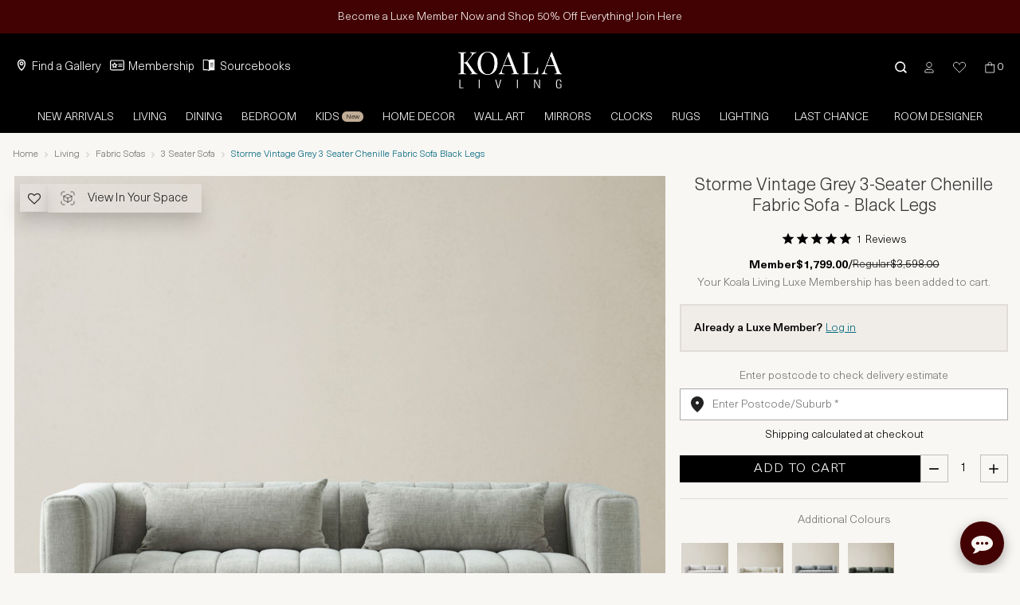

--- FILE ---
content_type: text/html; charset=utf-8
request_url: https://koalaliving.com.au/Storme-Vintage-Gray-3-Seater-Fabric-Sofa-Black-Legs
body_size: 30402
content:
<!DOCTYPE html><html class="no-js" lang="en-au"><head><meta charSet="utf-8"/><link rel="preload" as="image" imagesrcset="/_next/image?url=%2FKL-White.png&amp;w=256&amp;q=100 1x, /_next/image?url=%2FKL-White.png&amp;w=384&amp;q=100 2x"/><meta name="viewport" content="width=device-width, height=device-height, initial-scale=1.0, user-scalable=no;user-scalable=0;"/><title>Storme Vintage Grey 3-Seater Chenille Fabric Sofa - Black Legs | Koala Living</title><link rel="icon" href="/favicon.ico"/><meta name="title" content="STORME VINTAGE-GRAY-3-SEATER-FABRIC-SOFA-BLACK-LEGS"/><meta name="robots" content="index, follow"/><meta name="description" content="Koala Living aims to bring unique luxury furniture online to every home while staying affordable. Visit our modern furniture stores in Melbourne, Sydney and Brisbane."/><meta name="keyword" content="3 Seater Sofa"/><link rel="canonical" href="https://koalaliving.com.au/Storme-Vintage-Gray-3-Seater-Fabric-Sofa-Black-Legs"/><script>(function(w,d,t,r,u)
  {
    var f,n,i;
    w[u]=w[u]||[],f=function()
    {
      var o={ti:"97167562", enableAutoSpaTracking: true};
      o.q=w[u],w[u]=new UET(o),w[u].push("pageLoad")
    },
    n=d.createElement(t),n.src=r,n.async=1,n.onload=n.onreadystatechange=function()
    {
      var s=this.readyState;
      s&&s!=="loaded"&&s!=="complete"||(f(),n.onload=n.onreadystatechange=null)
    },
    i=d.getElementsByTagName(t)[0],i.parentNode.insertBefore(n,i)
  })
  (window,document,"script","//bat.bing.com/bat.js","uetq");</script><script src="https://cdn.productreview.com.au/assets/widgets/loader.js" strategy="lazyOnload"></script><script src="https://widget.powerboard.commbank.com.au/sdk/latest/widget.umd.min.js" async=""></script><script strategy="lazyOnload"> (function(c,l,a,r,i,t,y){
              c[a]=c[a]||function(){(c[a].q=c[a].q||[]).push(arguments)};
              t=l.createElement(r);t.async=1;t.src="https://www.clarity.ms/tag/"+i;
              y=l.getElementsByTagName(r)[0];y.parentNode.insertBefore(t,y);
          })(window, document, "clarity", "script", "j4jy5jf0n5");</script><script strategy="lazyOnload">!function(i,n,s,t,a,u,d){i.InstantConfig=i.InstantConfig||{},d=i.InstantJS=i.InstantJS||{},d.trackQueue=[],d.track=function(){d.trackQueue.push(arguments)},u=n.createElement(s),u.async=!0,u.src=t,a=n.getElementsByTagName(s)[0],a.parentNode.insertBefore(u,a)}(window,document,'script','https://cdn.instant.one/instant.js?siteId=site_9a4e833642c6447e935f009b38bdde1c');</script><script strategy="lazyOnload" src="//static.klaviyo.com/onsite/js/klaviyo.js?company_id=SCTWmp"></script><script strategy="lazyOnload" src="https://www.googletagmanager.com/gtag/js?id=G-148Z0W71LZ"></script><script>window.dataLayer = window.dataLayer || [];
  function gtag(){dataLayer.push(arguments);}
  gtag('js', new Date());
  gtag('config', 'G-148Z0W71LZ');</script><script>(function(w,d,s,l,i){w[l]=w[l]||[];w[l].push({'gtm.start':
                  new Date().getTime(),event:'gtm.js'});var f=d.getElementsByTagName(s)[0],
                  j=d.createElement(s),dl=l!='dataLayer'?'&l='+l:'';j.async=true;j.src=
                  'https://www.googletagmanager.com/gtm.js?id='+i+dl;f.parentNode.insertBefore(j,f);
                  })(window,document,'script','dataLayer','GTM-W3G24L9');</script><noscript><iframe src="https://www.googletagmanager.com/ns.html?id=GTM-W3G24L9"
        height="0" width="0" style="display:none;visibility:hidden"></iframe></noscript><script strategy="lazyOnload" src="https://www.googletagmanager.com/gtag/js?id=AW-873492093"></script><script>window.dataLayer = window.dataLayer || [];
            function gtag(){dataLayer.push(arguments);}
            gtag('js', new Date());
            gtag('config', 'AW-873492093');</script><script>!function(e){if(!window.pintrk){window.pintrk=function(){window.pintrk.queue.push(
    Array.prototype.slice.call(arguments))};var
    n=window.pintrk;n.queue=[],n.version="3.0";var
    t=document.createElement("script");t.async=!0,t.src=e;var
    r=document.getElementsByTagName("script")[0];r.parentNode.insertBefore(t,r)}}
    ("https://s.pinimg.com/ct/core.js"); pintrk('load', '2613511890485'); pintrk('page');</script><noscript><img height="1" width="1" style="display:none;" alt="" src="https://ct.pinterest.com/v3/?tid=2613511890485&noscript=1" />
        </noscript><script>pintrk('track', 'pagevisit');
          </script><noscript><img height="1" width="1" style="display:none;" alt="" src="https://ct.pinterest.com/v3/?tid=2613511890485&event=pagevisit&noscript=1" />
        </noscript><script>!function(f,b,e,v,n,t,s)
          {if(f.fbq)return;n=f.fbq=function(){n.callMethod?
          n.callMethod.apply(n,arguments):n.queue.push(arguments)};
          if(!f._fbq)f._fbq=n;n.push=n;n.loaded=!0;n.version='2.0';
          n.queue=[];t=b.createElement(e);t.async=!0;
          t.src=v;s=b.getElementsByTagName(e)[0];
          s.parentNode.insertBefore(t,s)}(window, document,'script',
          'https://connect.facebook.net/en_US/fbevents.js');
          fbq('init', '398748307829077');
          fbq('track', 'PageView');</script><noscript><img height="1" alt="Facebook" width="1" style="display:none"
        src="https://www.facebook.com/tr?id=398748307829077&ev=PageView&noscript=1"
       /></noscript><script id="mcjs">!function(c,h,i,m,p)
          {
            ((m = c.createElement(h)),
            (p = c.getElementsByTagName(h)[0]),
            (m.async = 1),
            (m.src = i),
            p.parentNode.insertBefore(m, p))
          }
          (document,"script","https://chimpstatic.com/mcjs-connected/js/users/a259588e4c0536a9beeae4065/cba26373c2af53414a4d69649.js");</script><script type="application/ld+json">{
  "@context": "https://schema.org/",
  "@type": "Product",
  "name": "Storme Vintage Grey 3-Seater Chenille Fabric Sofa - Black Legs",
  "url": "https://koalaliving.com.au/Storme-Vintage-Gray-3-Seater-Fabric-Sofa-Black-Legs",
 "image": ["https://img.koalaliving.com.au/products/128046/2e0407f2-60f7-4666-8cb1-12e2c0a0bd55.png","https://img.koalaliving.com.au/products/128046/1f619215-3756-44cb-b60a-b3d05afe0ed1.png","https://img.koalaliving.com.au/products/128046/a840c131-84f6-44cc-80de-090bc204d341.png","https://img.koalaliving.com.au/products/128046/995ec378-b46e-4582-86cc-c9465ce6f6a2.png","https://img.koalaliving.com.au/products/128046/2c0a0733-1d90-448a-abd7-2697fd0a9435.png","https://img.koalaliving.com.au/products/128046/7f5bbb67-d6c9-412e-bc1a-09d5ad7335f9.png","https://img.koalaliving.com.au/products/128046/53e9643a-a53f-4c44-9f88-72cbad27e8bd.png","https://img.koalaliving.com.au/products/128046/f7b2f0f5-01fc-4a2f-b58a-7b4e706480b2.png","https://img.koalaliving.com.au/products/128046/4b6590f4-ccaa-40c5-b205-eaafbe3ad29e.png","https://img.koalaliving.com.au/products/128046/2fb30a39-915d-4964-a94a-56992a5c2cac.png","https://img.koalaliving.com.au/products/128046/ee1975d0-36eb-4040-852f-3e4dda32e619.png"],
   "description": "The Storme Vintage Grey 3-Seater Fabric Sofa adds an inviting touch to your living area with its classic tuxedo design wrapped in contemporary fabric. Enveloped in high-density foam, it offers a cocoon of comfort.",
    "sku": "128046",
    "mpn": "128046",
  "brand": {
  "@type": "Brand",
  "name": "Koala Living"
},
  "itemCondition": "NewCondition",
  "offers": {
    "@type": "Offer",
    "priceCurrency": "AUD",
     "price": "1799.00",
    "availability": "BackOrder",
    "itemCondition": "https://schema.org/NewCondition"
  },
  "hasMerchantReturnPolicy": {
    "@type": "MerchantReturnPolicy",
    "applicableCountry": "AU",
    "returnPolicyCategory": "https://schema.org/MerchantReturnFiniteReturnWindow",
    "merchantReturnDays": 7,
    "returnMethod": "https://schema.org/ReturnByMail",
    "returnFees": "https://schema.org/OriginalShippingFees"
  },
  
  "aggregateRating": {
    "@type": "AggregateRating",
    "ratingValue": "5.0",
    "reviewCount": "1",
    "bestRating": "5",
     "worstRating": "1"
  },
  "review": [{"@type":"Review","author":{"@type":"Person","name":"Sonya Babana"},"description":""}]
  
}</script><script type="text/javascript">var _learnq = _learnq || [];
            var item = {
              "ProductName": "Storme Vintage Grey 3-Seater Chenille Fabric Sofa - Black Legs",
              "ProductID": "128046",
              "Categories": ["Furniture"],
              "ImageURL": "https://img.koalaliving.com.au/products/128046/0a715832-3b18-4784-8de9-bcae226b48d0.png",
              "URL": "https://koalaliving.com.au/Storme-Vintage-Gray-3-Seater-Fabric-Sofa-Black-Legs",
              "Brand": "",
              "Price": 1799.00,
              "CompareAtPrice": 3598.00
            };
            _learnq.push(["track", "Viewed Product", item]);</script><meta name="next-head-count" content="31"/><script async="" src="https://koalaliving.api.useinsider.com/ins.js?id=10013454"></script><link rel="preload" href="/font/NeueHaasUnica-Light.woff2" as="font" type="font/woff2" crossorigin="anonymous"/><link rel="preconnect" href="https://fonts.gstatic.com" crossorigin /><link rel="preload" href="/_next/static/css/89838e22642f594d.css" as="style"/><link rel="stylesheet" href="/_next/static/css/89838e22642f594d.css" data-n-g=""/><link rel="preload" href="/_next/static/css/7ceea9401aa4c002.css" as="style"/><link rel="stylesheet" href="/_next/static/css/7ceea9401aa4c002.css" data-n-p=""/><link rel="preload" href="/_next/static/css/ab40c21443590130.css" as="style"/><link rel="stylesheet" href="/_next/static/css/ab40c21443590130.css" data-n-p=""/><link rel="preload" href="/_next/static/css/59b6c4deefe8efc6.css" as="style"/><link rel="stylesheet" href="/_next/static/css/59b6c4deefe8efc6.css" data-n-p=""/><link rel="preload" href="/_next/static/css/abcaa424e56ca070.css" as="style"/><link rel="stylesheet" href="/_next/static/css/abcaa424e56ca070.css"/><link rel="preload" href="/_next/static/css/302e764eb7fb6d25.css" as="style"/><link rel="stylesheet" href="/_next/static/css/302e764eb7fb6d25.css"/><noscript data-n-css=""></noscript><script defer="" nomodule="" src="/_next/static/chunks/polyfills-c67a75d1b6f99dc8.js"></script><script defer="" src="/_next/static/chunks/3472-06f354ba3ce23db8.js"></script><script defer="" src="/_next/static/chunks/5762-2f3e3f13433e2176.js"></script><script defer="" src="/_next/static/chunks/7835-3ef629d5e0d07b6c.js"></script><script defer="" src="/_next/static/chunks/8339-72f8eb0691ee59b9.js"></script><script defer="" src="/_next/static/chunks/9515-94aadb15b452ebf6.js"></script><script defer="" src="/_next/static/chunks/1186-ddda6b99c88d82d1.js"></script><script defer="" src="/_next/static/chunks/2537-fc722a55d917f0cc.js"></script><script defer="" src="/_next/static/chunks/9076.6949698b6a6f9aab.js"></script><script defer="" src="/_next/static/chunks/355-007f71f44f774502.js"></script><script defer="" src="/_next/static/chunks/5959-181bb2fefdda1f41.js"></script><script defer="" src="/_next/static/chunks/6597.11e0a79ebb4db09f.js"></script><script defer="" src="/_next/static/chunks/1245.f77ebc472c1c9f8e.js"></script><script src="/_next/static/chunks/webpack-ebcf85051102b171.js" defer=""></script><script src="/_next/static/chunks/framework-09f3afa64952aba4.js" defer=""></script><script src="/_next/static/chunks/main-842d31a8fea35177.js" defer=""></script><script src="/_next/static/chunks/pages/_app-043aa50e4a8c3a2c.js" defer=""></script><script src="/_next/static/chunks/2852872c-b605aca0298c2109.js" defer=""></script><script src="/_next/static/chunks/4072747d-ab1aa6e74d988047.js" defer=""></script><script src="/_next/static/chunks/3f06fcd6-e5a91f79235c4097.js" defer=""></script><script src="/_next/static/chunks/a7b3c51d-30e5bb042b10e857.js" defer=""></script><script src="/_next/static/chunks/9669-d62f1931c07010ae.js" defer=""></script><script src="/_next/static/chunks/7553-76cc8c34e11b6a92.js" defer=""></script><script src="/_next/static/chunks/5179-b539554f3437129c.js" defer=""></script><script src="/_next/static/chunks/6066-a168e183ac54af48.js" defer=""></script><script src="/_next/static/chunks/5359-12d777457f1c19db.js" defer=""></script><script src="/_next/static/chunks/585-d5798e71c727b340.js" defer=""></script><script src="/_next/static/chunks/1577-6a13defd54e7a1be.js" defer=""></script><script src="/_next/static/chunks/653-92b058ca6dc08168.js" defer=""></script><script src="/_next/static/chunks/615-79214bd7e73c742f.js" defer=""></script><script src="/_next/static/chunks/8482-70310ab4a029ddac.js" defer=""></script><script src="/_next/static/chunks/7215-b07694742eef6536.js" defer=""></script><script src="/_next/static/chunks/246-1aaa5a7f1e19eacf.js" defer=""></script><script src="/_next/static/chunks/1009-a88f51cf727aa691.js" defer=""></script><script src="/_next/static/chunks/104-2ba3adaba6843db2.js" defer=""></script><script src="/_next/static/chunks/9788-e7dc4d225e93df55.js" defer=""></script><script src="/_next/static/chunks/4821-ae5eab2f32600b78.js" defer=""></script><script src="/_next/static/chunks/7140-92e5f7ba2c155f99.js" defer=""></script><script src="/_next/static/chunks/5281-1ff137fbcfd047c1.js" defer=""></script><script src="/_next/static/chunks/pages/%5Bindex%5D-a7f457368f699a7e.js" defer=""></script><script src="/_next/static/lvyJrBTBUC4uKDQtHdJ94/_buildManifest.js" defer=""></script><script src="/_next/static/lvyJrBTBUC4uKDQtHdJ94/_ssgManifest.js" defer=""></script><style data-href="https://fonts.googleapis.com/css2?family=Muli&family=Playfair+Display:ital,wght@0,400..900;1,400..900&display=swap">@font-face{font-family:'Muli';font-style:normal;font-weight:400;font-display:swap;src:url(https://fonts.gstatic.com/l/font?kit=7Aulp_0qiz-aVz7u3PJLcUMYOFnOkHkz&skey=2b55aa3f2f059b75&v=v34) format('woff')}@font-face{font-family:'Playfair Display';font-style:italic;font-weight:400;font-display:swap;src:url(https://fonts.gstatic.com/l/font?kit=nuFRD-vYSZviVYUb_rj3ij__anPXDTnCjmHKM4nYO7KN_qiTbtU&skey=f57a6d1e6bccdd9c&v=v40) format('woff')}@font-face{font-family:'Playfair Display';font-style:italic;font-weight:500;font-display:swap;src:url(https://fonts.gstatic.com/l/font?kit=nuFRD-vYSZviVYUb_rj3ij__anPXDTnCjmHKM4nYO7KN_pqTbtU&skey=f57a6d1e6bccdd9c&v=v40) format('woff')}@font-face{font-family:'Playfair Display';font-style:italic;font-weight:600;font-display:swap;src:url(https://fonts.gstatic.com/l/font?kit=nuFRD-vYSZviVYUb_rj3ij__anPXDTnCjmHKM4nYO7KN_naUbtU&skey=f57a6d1e6bccdd9c&v=v40) format('woff')}@font-face{font-family:'Playfair Display';font-style:italic;font-weight:700;font-display:swap;src:url(https://fonts.gstatic.com/l/font?kit=nuFRD-vYSZviVYUb_rj3ij__anPXDTnCjmHKM4nYO7KN_k-UbtU&skey=f57a6d1e6bccdd9c&v=v40) format('woff')}@font-face{font-family:'Playfair Display';font-style:italic;font-weight:800;font-display:swap;src:url(https://fonts.gstatic.com/l/font?kit=nuFRD-vYSZviVYUb_rj3ij__anPXDTnCjmHKM4nYO7KN_iiUbtU&skey=f57a6d1e6bccdd9c&v=v40) format('woff')}@font-face{font-family:'Playfair Display';font-style:italic;font-weight:900;font-display:swap;src:url(https://fonts.gstatic.com/l/font?kit=nuFRD-vYSZviVYUb_rj3ij__anPXDTnCjmHKM4nYO7KN_gGUbtU&skey=f57a6d1e6bccdd9c&v=v40) format('woff')}@font-face{font-family:'Playfair Display';font-style:normal;font-weight:400;font-display:swap;src:url(https://fonts.gstatic.com/l/font?kit=nuFvD-vYSZviVYUb_rj3ij__anPXJzDwcbmjWBN2PKdFvUDT&skey=f3b68f0152604ed9&v=v40) format('woff')}@font-face{font-family:'Playfair Display';font-style:normal;font-weight:500;font-display:swap;src:url(https://fonts.gstatic.com/l/font?kit=nuFvD-vYSZviVYUb_rj3ij__anPXJzDwcbmjWBN2PKd3vUDT&skey=f3b68f0152604ed9&v=v40) format('woff')}@font-face{font-family:'Playfair Display';font-style:normal;font-weight:600;font-display:swap;src:url(https://fonts.gstatic.com/l/font?kit=nuFvD-vYSZviVYUb_rj3ij__anPXJzDwcbmjWBN2PKebukDT&skey=f3b68f0152604ed9&v=v40) format('woff')}@font-face{font-family:'Playfair Display';font-style:normal;font-weight:700;font-display:swap;src:url(https://fonts.gstatic.com/l/font?kit=nuFvD-vYSZviVYUb_rj3ij__anPXJzDwcbmjWBN2PKeiukDT&skey=f3b68f0152604ed9&v=v40) format('woff')}@font-face{font-family:'Playfair Display';font-style:normal;font-weight:800;font-display:swap;src:url(https://fonts.gstatic.com/l/font?kit=nuFvD-vYSZviVYUb_rj3ij__anPXJzDwcbmjWBN2PKfFukDT&skey=f3b68f0152604ed9&v=v40) format('woff')}@font-face{font-family:'Playfair Display';font-style:normal;font-weight:900;font-display:swap;src:url(https://fonts.gstatic.com/l/font?kit=nuFvD-vYSZviVYUb_rj3ij__anPXJzDwcbmjWBN2PKfsukDT&skey=f3b68f0152604ed9&v=v40) format('woff')}@font-face{font-family:'Muli';font-style:normal;font-weight:400;font-display:swap;src:url(https://fonts.gstatic.com/l/font?kit=7Aulp_0qiz-aVz7u3PJLcUMYOFnOkEk40e6fwniDtzNAAw&skey=2b55aa3f2f059b75&v=v34) format('woff');unicode-range:U+0102-0103,U+0110-0111,U+0128-0129,U+0168-0169,U+01A0-01A1,U+01AF-01B0,U+0300-0301,U+0303-0304,U+0308-0309,U+0323,U+0329,U+1EA0-1EF9,U+20AB}@font-face{font-family:'Muli';font-style:normal;font-weight:400;font-display:swap;src:url(https://fonts.gstatic.com/l/font?kit=7Aulp_0qiz-aVz7u3PJLcUMYOFnOkEk50e6fwniDtzNAAw&skey=2b55aa3f2f059b75&v=v34) format('woff');unicode-range:U+0100-02BA,U+02BD-02C5,U+02C7-02CC,U+02CE-02D7,U+02DD-02FF,U+0304,U+0308,U+0329,U+1D00-1DBF,U+1E00-1E9F,U+1EF2-1EFF,U+2020,U+20A0-20AB,U+20AD-20C0,U+2113,U+2C60-2C7F,U+A720-A7FF}@font-face{font-family:'Muli';font-style:normal;font-weight:400;font-display:swap;src:url(https://fonts.gstatic.com/l/font?kit=7Aulp_0qiz-aVz7u3PJLcUMYOFnOkEk30e6fwniDtzM&skey=2b55aa3f2f059b75&v=v34) format('woff');unicode-range:U+0000-00FF,U+0131,U+0152-0153,U+02BB-02BC,U+02C6,U+02DA,U+02DC,U+0304,U+0308,U+0329,U+2000-206F,U+20AC,U+2122,U+2191,U+2193,U+2212,U+2215,U+FEFF,U+FFFD}@font-face{font-family:'Playfair Display';font-style:italic;font-weight:400 900;font-display:swap;src:url(https://fonts.gstatic.com/s/playfairdisplay/v40/nuFkD-vYSZviVYUb_rj3ij__anPXDTnohkk7yRZrPJ-M.woff2) format('woff2');unicode-range:U+0301,U+0400-045F,U+0490-0491,U+04B0-04B1,U+2116}@font-face{font-family:'Playfair Display';font-style:italic;font-weight:400 900;font-display:swap;src:url(https://fonts.gstatic.com/s/playfairdisplay/v40/nuFkD-vYSZviVYUb_rj3ij__anPXDTnojUk7yRZrPJ-M.woff2) format('woff2');unicode-range:U+0102-0103,U+0110-0111,U+0128-0129,U+0168-0169,U+01A0-01A1,U+01AF-01B0,U+0300-0301,U+0303-0304,U+0308-0309,U+0323,U+0329,U+1EA0-1EF9,U+20AB}@font-face{font-family:'Playfair Display';font-style:italic;font-weight:400 900;font-display:swap;src:url(https://fonts.gstatic.com/s/playfairdisplay/v40/nuFkD-vYSZviVYUb_rj3ij__anPXDTnojEk7yRZrPJ-M.woff2) format('woff2');unicode-range:U+0100-02BA,U+02BD-02C5,U+02C7-02CC,U+02CE-02D7,U+02DD-02FF,U+0304,U+0308,U+0329,U+1D00-1DBF,U+1E00-1E9F,U+1EF2-1EFF,U+2020,U+20A0-20AB,U+20AD-20C0,U+2113,U+2C60-2C7F,U+A720-A7FF}@font-face{font-family:'Playfair Display';font-style:italic;font-weight:400 900;font-display:swap;src:url(https://fonts.gstatic.com/s/playfairdisplay/v40/nuFkD-vYSZviVYUb_rj3ij__anPXDTnogkk7yRZrPA.woff2) format('woff2');unicode-range:U+0000-00FF,U+0131,U+0152-0153,U+02BB-02BC,U+02C6,U+02DA,U+02DC,U+0304,U+0308,U+0329,U+2000-206F,U+20AC,U+2122,U+2191,U+2193,U+2212,U+2215,U+FEFF,U+FFFD}@font-face{font-family:'Playfair Display';font-style:normal;font-weight:400 900;font-display:swap;src:url(https://fonts.gstatic.com/s/playfairdisplay/v40/nuFiD-vYSZviVYUb_rj3ij__anPXDTjYgEM86xRbPQ.woff2) format('woff2');unicode-range:U+0301,U+0400-045F,U+0490-0491,U+04B0-04B1,U+2116}@font-face{font-family:'Playfair Display';font-style:normal;font-weight:400 900;font-display:swap;src:url(https://fonts.gstatic.com/s/playfairdisplay/v40/nuFiD-vYSZviVYUb_rj3ij__anPXDTPYgEM86xRbPQ.woff2) format('woff2');unicode-range:U+0102-0103,U+0110-0111,U+0128-0129,U+0168-0169,U+01A0-01A1,U+01AF-01B0,U+0300-0301,U+0303-0304,U+0308-0309,U+0323,U+0329,U+1EA0-1EF9,U+20AB}@font-face{font-family:'Playfair Display';font-style:normal;font-weight:400 900;font-display:swap;src:url(https://fonts.gstatic.com/s/playfairdisplay/v40/nuFiD-vYSZviVYUb_rj3ij__anPXDTLYgEM86xRbPQ.woff2) format('woff2');unicode-range:U+0100-02BA,U+02BD-02C5,U+02C7-02CC,U+02CE-02D7,U+02DD-02FF,U+0304,U+0308,U+0329,U+1D00-1DBF,U+1E00-1E9F,U+1EF2-1EFF,U+2020,U+20A0-20AB,U+20AD-20C0,U+2113,U+2C60-2C7F,U+A720-A7FF}@font-face{font-family:'Playfair Display';font-style:normal;font-weight:400 900;font-display:swap;src:url(https://fonts.gstatic.com/s/playfairdisplay/v40/nuFiD-vYSZviVYUb_rj3ij__anPXDTzYgEM86xQ.woff2) format('woff2');unicode-range:U+0000-00FF,U+0131,U+0152-0153,U+02BB-02BC,U+02C6,U+02DA,U+02DC,U+0304,U+0308,U+0329,U+2000-206F,U+20AC,U+2122,U+2191,U+2193,U+2212,U+2215,U+FEFF,U+FFFD}</style></head><body><div id="__next" data-reactroot=""><div class="TopNavigation_MobileHeader__V1o_U"><div class="MobileNaviBar_mobileHeader__cpXmo container-fluid"><div class="MobileNaviBar_navbluebgmobile__rDTJu row"></div><div class="row"><div class="TopBarLeft_container1__7Lyoa"><div id="TopBarLeft_nav_icon__SENii"><span></span><span></span><span></span></div></div><div class="MobileNaviBar_container2___5jDV" style="flex-grow:1;justify-content:flex-start"><a style="padding:0;float:left" href="/" class="nav-link"><span style="box-sizing:border-box;display:inline-block;overflow:hidden;width:85px;height:30px;background:none;opacity:1;border:0;margin:0;padding:0;position:relative"><img alt="Logo" src="[data-uri]" decoding="async" data-nimg="fixed" class="MobileNaviBar_logoImage__FTbkj" style="position:absolute;top:0;left:0;bottom:0;right:0;box-sizing:border-box;padding:0;border:none;margin:auto;display:block;width:0;height:0;min-width:100%;max-width:100%;min-height:100%;max-height:100%"/><noscript><img alt="Logo" srcSet="/_next/image?url=%2FKL-White.png&amp;w=96&amp;q=100 1x, /_next/image?url=%2FKL-White.png&amp;w=256&amp;q=100 2x" src="/_next/image?url=%2FKL-White.png&amp;w=256&amp;q=100" decoding="async" data-nimg="fixed" style="position:absolute;top:0;left:0;bottom:0;right:0;box-sizing:border-box;padding:0;border:none;margin:auto;display:block;width:0;height:0;min-width:100%;max-width:100%;min-height:100%;max-height:100%" class="MobileNaviBar_logoImage__FTbkj" loading="lazy"/></noscript></span></a></div><div style="justify-content:flex-end;gap:10px" class="MobileNaviBar_container2___5jDV col-md-6 col-6"><a href="#" class="TopBarRight_icon__V7I8U nav-link" role="button"><img src="/icons/Search.svg" alt="profile"/></a><a href="/customer" class="TopBarRight_icon__V7I8U nav-link"><img src="/icons/Profile.svg" class="TopBarRight_svgUserBlack__oiklW" alt="profile"/></a><a href="#" class="TopBarRight_icon__V7I8U nav-link" role="button"><img src="/icons/Wishlist.svg" alt="profile"/></a><a href="#" class="TopBarRight_icon__V7I8U nav-link" role="button"><img src="/icons/Bag.svg" alt="profile"/><p class="TopBarRight_count__8wcax">0</p></a></div></div><div class="MobileNaviBar_mobiNaviBarSearchBox__ZOh2u row"><input style="position:absolute;top:-200;opacity:0;z-index:-9"/></div></div></div><div class="TopNavigation_WebHeader__8gSyi"><container-fluid><div class="TopNavigation_navbluebg__dSl_Y row"></div><div class="TopNavigation_navblackbg__SG9q2 row"><div class="col-sm-12"><div class="TopNavigation_navhight__YUJFZ nav"><div class="TopNavigation_navPadding__Xl5c2 col-md-4 col-sm-4"><div class="mr-auto nav"><a href="/store-locator" data-rb-event-key="/store-locator" class="TopNavigation_navText__7D1Sh nav-link"><img src="/icons/Locate-us-icon.svg" width="20" height="20" class="TopNavigation_linkIcon__9C923" style="margin-right:3px" alt=""/>Find a Gallery</a><a style="margin-left:7px;margin-right:5px" href="/membership" data-rb-event-key="/membership" class="TopNavigation_navText__7D1Sh nav-link"><img src="/icons/Membership.svg" width="18" height="18" class="TopNavigation_linkIcon__9C923" style="margin-right:5px" alt=""/>Membership</a><a href="/catalogue" data-rb-event-key="/catalogue" class="TopNavigation_navText__7D1Sh nav-link"><img src="/icons/catalog.svg" width="18" height="18" class="TopNavigation_linkIcon__9C923" alt=""/>Sourcebooks</a></div></div><div class="TopNavigation_logo__6k_0w col-sm-4"><a href="/" data-rb-event-key="/" class="nav-link"><span style="box-sizing:border-box;display:inline-block;overflow:hidden;width:130px;height:46px;background:none;opacity:1;border:0;margin:0;padding:0;position:relative"><img alt="Logo" srcSet="/_next/image?url=%2FKL-White.png&amp;w=256&amp;q=100 1x, /_next/image?url=%2FKL-White.png&amp;w=384&amp;q=100 2x" src="/_next/image?url=%2FKL-White.png&amp;w=384&amp;q=100" decoding="async" data-nimg="fixed" class="TopNavigation_logoImage__B0S5T" style="position:absolute;top:0;left:0;bottom:0;right:0;box-sizing:border-box;padding:0;border:none;margin:auto;display:block;width:0;height:0;min-width:100%;max-width:100%;min-height:100%;max-height:100%"/></span></a></div><div class="ml-auto nav"><div style="align-items:center" class="row"><a href="#" data-rb-event-key="#" class="TopNavigation_icon__oQJym nav-link" role="button"><img class="TopNavigation_searchIcon__h2xKx" src="/icons/search-white.svg" width="15" height="15" alt="search"/></a><a href="/customer" data-rb-event-key="/customer" class="TopNavigation_icon__oQJym nav-link"><img src="/icons/Profile.svg" width="20" height="20" class="TopNavigation_svgBlack__TD1pa" alt="profile"/></a><a href="#" data-rb-event-key="#" class="TopNavigation_icon__oQJym nav-link" role="button"><img src="/icons/Wishlist.svg" width="20" height="20" class="TopNavigation_svgBlack__TD1pa" alt="fav"/></a><a style="padding-right:20px" href="#" class="TopNavigation_icon__oQJym nav-link" role="button"><img src="/icons/Bag.svg" width="20" height="20" class="TopNavigation_svgBlack__TD1pa" alt="cart"/><p class="TopNavigation_count__kDfRS">0</p></a></div></div></div></div></div><div class="TopNavigation_navbar__F8bhF row"><div class="mx-auto nav" style="position:relative"><style data-emotion="css 1ontqvh">.css-1ontqvh{list-style:none;margin:0;padding:0;position:relative;padding-top:8px;padding-bottom:8px;}</style><ul class="MuiList-root MuiList-padding TopNavigation_MainMenuList__Y6aWG css-1ontqvh"><style data-emotion="css 1yo8bqd">.css-1yo8bqd{display:-webkit-box;display:-webkit-flex;display:-ms-flexbox;display:flex;-webkit-box-pack:start;-ms-flex-pack:start;-webkit-justify-content:flex-start;justify-content:flex-start;-webkit-align-items:center;-webkit-box-align:center;-ms-flex-align:center;align-items:center;position:relative;-webkit-text-decoration:none;text-decoration:none;width:100%;box-sizing:border-box;text-align:left;padding-top:8px;padding-bottom:8px;padding-left:16px;padding-right:16px;}.css-1yo8bqd.Mui-focusVisible{background-color:rgba(0, 0, 0, 0.12);}.css-1yo8bqd.Mui-selected{background-color:rgba(25, 118, 210, 0.08);}.css-1yo8bqd.Mui-selected.Mui-focusVisible{background-color:rgba(25, 118, 210, 0.2);}.css-1yo8bqd.Mui-disabled{opacity:0.38;}</style><li class="MuiListItem-root MuiListItem-gutters MuiListItem-padding TopNavigation_MainMenuListItem__UPR6A css-1yo8bqd"><a class="TopNavigation_MainMenuLink__47_KG" href="/new-arrivals?orderBy=NEWEST">New Arrivals</a></li><li class="MuiListItem-root MuiListItem-gutters MuiListItem-padding TopNavigation_MainMenuListItem__UPR6A css-1yo8bqd"><a class="TopNavigation_MainMenuLink__47_KG" href="/room-designer">Room Designer</a></li></ul></div></div></container-fluid></div><div style="background:" class="container-fluid"><container-fluid><div><div class="row"><div class="container-1300 container"><div class="row"><div><nav aria-label="breadcrumb" class="Breadcrumb_breadcrumb__a2wU1"><ol class="breadcrumb"><li class="breadcrumb-item"><a href="/">Home</a></li><li class="breadcrumb-item"><a href="/living">Living</a></li><li class="breadcrumb-item"><a href="/living/fabric-sofas">Fabric Sofas</a></li><li class="breadcrumb-item"><a href="/living/fabric-sofas/3-seater-sofa">3 Seater Sofa</a></li><li class="breadcrumb-item Breadcrumb_activeTile__oIa3R active" aria-current="page">Storme Vintage Grey 3 Seater Chenille Fabric Sofa   Black Legs</li></ol></nav></div></div><div class="row"><div class="container-fluid"><div class="row"><div class="col-md-8 col-sm-12 col-12"><div class="Product_original__0LRzd "><div class="Product_ButtonSection__L6HUj"><button class="Product_addToWishButton__gpv6N" variant="dark"><i class="fa fa-heart-o" aria-hidden="true"></i></button><button class="Product_ArButton__f6_Xp" variant="dark"><img src="/icons/ar-svgrepo-com.svg"/>View in your space</button></div><div class="image-loader"><img src="/images/loader.gif"/></div><div class="_2ILZE Product_originalImage__tl_Z6 _3q7r8" style="opacity:0" data-is-not-keyboard-user="true"><div class="_2qwzr"><div class="_Pfcmb" tabindex="0"><ul class="_L8X8r _FP5OY"><li class="_1eGao" role="presentation" aria-live="polite"><figure class="_3iVQ0"><img class="_t1897" src="[data-uri]" original="https://img.koalaliving.com.au/products/128046/2e0407f2-60f7-4666-8cb1-12e2c0a0bd55.png" originalAlt="Storme Vintage Grey 3-Seater Chenille Fabric Sofa - Black Legs"/><img class="_1BRif" src="[data-uri]"/></figure></li><li class="_1eGao" role="presentation"><figure class="_3iVQ0"><img class="_t1897" src="[data-uri]" original="https://img.koalaliving.com.au/products/128046/1f619215-3756-44cb-b60a-b3d05afe0ed1.png" originalAlt="Storme Vintage Grey 3-Seater Chenille Fabric Sofa - Black Legs"/><img class="_1BRif" src="[data-uri]"/></figure></li><li class="_1eGao" role="presentation"><figure class="_3iVQ0"><img class="_t1897" src="[data-uri]" original="https://img.koalaliving.com.au/products/128046/a840c131-84f6-44cc-80de-090bc204d341.png" originalAlt="Storme Vintage Grey 3-Seater Chenille Fabric Sofa - Black Legs"/><img class="_1BRif" src="[data-uri]"/></figure></li><li class="_1eGao" role="presentation"><figure class="_3iVQ0"><img class="_t1897" src="[data-uri]" original="https://img.koalaliving.com.au/products/128046/995ec378-b46e-4582-86cc-c9465ce6f6a2.png" originalAlt="Storme Vintage Grey 3-Seater Chenille Fabric Sofa - Black Legs"/><img class="_1BRif" src="[data-uri]"/></figure></li><li class="_1eGao" role="presentation"><figure class="_3iVQ0"><img class="_t1897" src="[data-uri]" original="https://img.koalaliving.com.au/products/128046/2c0a0733-1d90-448a-abd7-2697fd0a9435.png" originalAlt="Storme Vintage Grey 3-Seater Chenille Fabric Sofa - Black Legs"/><img class="_1BRif" src="[data-uri]"/></figure></li><li class="_1eGao" role="presentation"><figure class="_3iVQ0"><img class="_t1897" src="[data-uri]" original="https://img.koalaliving.com.au/products/128046/7f5bbb67-d6c9-412e-bc1a-09d5ad7335f9.png" originalAlt="Storme Vintage Grey 3-Seater Chenille Fabric Sofa - Black Legs"/><img class="_1BRif" src="[data-uri]"/></figure></li><li class="_1eGao" role="presentation"><figure class="_3iVQ0"><img class="_t1897" src="[data-uri]" original="https://img.koalaliving.com.au/products/128046/53e9643a-a53f-4c44-9f88-72cbad27e8bd.png" originalAlt="Storme Vintage Grey 3-Seater Chenille Fabric Sofa - Black Legs"/><img class="_1BRif" src="[data-uri]"/></figure></li><li class="_1eGao" role="presentation"><figure class="_3iVQ0"><img class="_t1897" src="[data-uri]" original="https://img.koalaliving.com.au/products/128046/f7b2f0f5-01fc-4a2f-b58a-7b4e706480b2.png" originalAlt="Storme Vintage Grey 3-Seater Chenille Fabric Sofa - Black Legs"/><img class="_1BRif" src="[data-uri]"/></figure></li><li class="_1eGao" role="presentation"><figure class="_3iVQ0"><img class="_t1897" src="[data-uri]" original="https://img.koalaliving.com.au/products/128046/4b6590f4-ccaa-40c5-b205-eaafbe3ad29e.png" originalAlt="Storme Vintage Grey 3-Seater Chenille Fabric Sofa - Black Legs"/><img class="_1BRif" src="[data-uri]"/></figure></li><li class="_1eGao" role="presentation"><figure class="_3iVQ0"><img class="_t1897" src="[data-uri]" original="https://img.koalaliving.com.au/products/128046/2fb30a39-915d-4964-a94a-56992a5c2cac.png" originalAlt="Storme Vintage Grey 3-Seater Chenille Fabric Sofa - Black Legs"/><img class="_1BRif" src="[data-uri]"/></figure></li><li class="_1eGao" role="presentation"><figure class="_3iVQ0"><img class="_t1897" src="[data-uri]" original="https://img.koalaliving.com.au/products/128046/ee1975d0-36eb-4040-852f-3e4dda32e619.png" originalAlt="Storme Vintage Grey 3-Seater Chenille Fabric Sofa - Black Legs"/><img class="_1BRif" src="[data-uri]"/></figure></li></ul></div><div class="_3lwW_ _1oKnM"><button class="_ZTBlf" type="button" aria-label="Maximize Slides" aria-disabled="false"><span role="img" aria-label="max" style="font-size:min(50px, 5vw);color:#fff"><span role="img" aria-label="expand" class="anticon anticon-expand"><svg viewBox="64 64 896 896" focusable="false" data-icon="expand" width="1em" height="1em" fill="currentColor" aria-hidden="true"><defs><style></style></defs><path d="M342 88H120c-17.7 0-32 14.3-32 32v224c0 8.8 7.2 16 16 16h48c8.8 0 16-7.2 16-16V168h174c8.8 0 16-7.2 16-16v-48c0-8.8-7.2-16-16-16zm578 576h-48c-8.8 0-16 7.2-16 16v176H682c-8.8 0-16 7.2-16 16v48c0 8.8 7.2 16 16 16h222c17.7 0 32-14.3 32-32V680c0-8.8-7.2-16-16-16zM342 856H168V680c0-8.8-7.2-16-16-16h-48c-8.8 0-16 7.2-16 16v224c0 17.7 14.3 32 32 32h222c8.8 0 16-7.2 16-16v-48c0-8.8-7.2-16-16-16zM904 88H682c-8.8 0-16 7.2-16 16v48c0 8.8 7.2 16 16 16h174v176c0 8.8 7.2 16 16 16h48c8.8 0 16-7.2 16-16V120c0-17.7-14.3-32-32-32z"></path></svg></span></span></button></div><button style="position:absolute;top:50%;left:0;transform:translateY(-50%);border-radius:0" class="Product_GalleryArrow__r3k3A" aria-label="Go to the slide on the left"><img src="/right-arrow-svgrepo-com.png" alt="pin" class="Product_GalleryArrowImage__ik_4g" style="transform:rotateZ(180deg)"/></button><button style="position:absolute;top:50%;right:0;transform:translateY(-50%);border-radius:0" class="Product_GalleryArrow__r3k3A" aria-label="Go to the slide on the right"><img src="/right-arrow-svgrepo-com.png" alt="pin" class="Product_GalleryArrowImage__ik_4g"/></button></div><div class="_2c50p" style="flex-basis:100px"><ul class="_-LJ2W"><li class="_-cAh3 _19gvi" role="button" tabindex="0" style="min-width:100px;width:100px;max-width:100px"><img class="_t1897" src="[data-uri]"/></li><li class="_-cAh3" role="button" tabindex="0" style="min-width:100px;width:100px;max-width:100px"><img class="_t1897" src="[data-uri]"/></li><li class="_-cAh3" role="button" tabindex="0" style="min-width:100px;width:100px;max-width:100px"><img class="_t1897" src="[data-uri]"/></li><li class="_-cAh3" role="button" tabindex="0" style="min-width:100px;width:100px;max-width:100px"><img class="_t1897" src="[data-uri]"/></li><li class="_-cAh3" role="button" tabindex="0" style="min-width:100px;width:100px;max-width:100px"><img class="_t1897" src="[data-uri]"/></li><li class="_-cAh3" role="button" tabindex="0" style="min-width:100px;width:100px;max-width:100px"><img class="_t1897" src="[data-uri]"/></li><li class="_-cAh3" role="button" tabindex="0" style="min-width:100px;width:100px;max-width:100px"><img class="_t1897" src="[data-uri]"/></li><li class="_-cAh3" role="button" tabindex="0" style="min-width:100px;width:100px;max-width:100px"><img class="_t1897" src="[data-uri]"/></li><li class="_-cAh3" role="button" tabindex="0" style="min-width:100px;width:100px;max-width:100px"><img class="_t1897" src="[data-uri]"/></li><li class="_-cAh3" role="button" tabindex="0" style="min-width:100px;width:100px;max-width:100px"><img class="_t1897" src="[data-uri]"/></li><li class="_-cAh3" role="button" tabindex="0" style="min-width:100px;width:100px;max-width:100px"><img class="_t1897" src="[data-uri]"/></li></ul></div></div></div><div class="Product_view3d__rW9kc"><style data-emotion="css 1k371a6">@media print{.css-1k371a6{position:absolute!important;}}</style></div></div><div style="padding-left:0" class="col-md-4 col-sm-12 col-12"><div class="Product_productdetailsBox__Ejice" itemprop="offers" itemscope="" itemtype="http://schema.org/Offer"><div><span itemprop="sku" style="display:none">128046</span><h1 class="Product_productName__S0RCp" itemprop="name">Storme Vintage Grey 3-Seater Chenille Fabric Sofa - Black Legs</h1><div style="margin-bottom:0;justify-content:center;display:flex" class="Product_starRatingSection__gE8Lr"><div class="Product_starSection__8CotT"><style data-emotion="css jkj25u">.css-jkj25u{display:-webkit-inline-box;display:-webkit-inline-flex;display:-ms-inline-flexbox;display:inline-flex;position:relative;font-size:1.125rem;color:#faaf00;cursor:pointer;text-align:left;width:-webkit-min-content;width:-moz-min-content;width:min-content;-webkit-tap-highlight-color:transparent;}.css-jkj25u.Mui-disabled{opacity:0.38;pointer-events:none;}.css-jkj25u.Mui-focusVisible .MuiRating-iconActive{outline:1px solid #999;}.css-jkj25u .MuiRating-visuallyHidden{border:0;clip:rect(0 0 0 0);height:1px;margin:-1px;overflow:hidden;padding:0;position:absolute;white-space:nowrap;width:1px;}</style><span class="MuiRating-root MuiRating-sizeSmall Mui-disabled css-jkj25u" style="margin-bottom:0;padding-bottom:0"><style data-emotion="css ykqdxu">.css-ykqdxu{cursor:inherit;}</style><label class="css-ykqdxu"><style data-emotion="css 13m1if9">.css-13m1if9{display:-webkit-box;display:-webkit-flex;display:-ms-flexbox;display:flex;-webkit-transition:-webkit-transform 150ms cubic-bezier(0.4, 0, 0.2, 1) 0ms;transition:transform 150ms cubic-bezier(0.4, 0, 0.2, 1) 0ms;pointer-events:none;}</style><span class="MuiRating-icon MuiRating-iconFilled css-13m1if9"><style data-emotion="css 1cw4hi4">.css-1cw4hi4{-webkit-user-select:none;-moz-user-select:none;-ms-user-select:none;user-select:none;width:1em;height:1em;display:inline-block;fill:currentColor;-webkit-flex-shrink:0;-ms-flex-negative:0;flex-shrink:0;-webkit-transition:fill 200ms cubic-bezier(0.4, 0, 0.2, 1) 0ms;transition:fill 200ms cubic-bezier(0.4, 0, 0.2, 1) 0ms;font-size:inherit;}</style><svg class="MuiSvgIcon-root MuiSvgIcon-fontSizeInherit css-1cw4hi4" focusable="false" aria-hidden="true" viewBox="0 0 24 24" data-testid="StarIcon"><path d="M12 17.27L18.18 21l-1.64-7.03L22 9.24l-7.19-.61L12 2 9.19 8.63 2 9.24l5.46 4.73L5.82 21z"></path></svg></span><span class="MuiRating-visuallyHidden">1 Star</span></label><input type="radio" class="MuiRating-visuallyHidden" disabled="" value="1" name="simple-controlled"/><label class="css-ykqdxu"><span class="MuiRating-icon MuiRating-iconFilled css-13m1if9"><svg class="MuiSvgIcon-root MuiSvgIcon-fontSizeInherit css-1cw4hi4" focusable="false" aria-hidden="true" viewBox="0 0 24 24" data-testid="StarIcon"><path d="M12 17.27L18.18 21l-1.64-7.03L22 9.24l-7.19-.61L12 2 9.19 8.63 2 9.24l5.46 4.73L5.82 21z"></path></svg></span><span class="MuiRating-visuallyHidden">2 Stars</span></label><input type="radio" class="MuiRating-visuallyHidden" disabled="" value="2" name="simple-controlled"/><label class="css-ykqdxu"><span class="MuiRating-icon MuiRating-iconFilled css-13m1if9"><svg class="MuiSvgIcon-root MuiSvgIcon-fontSizeInherit css-1cw4hi4" focusable="false" aria-hidden="true" viewBox="0 0 24 24" data-testid="StarIcon"><path d="M12 17.27L18.18 21l-1.64-7.03L22 9.24l-7.19-.61L12 2 9.19 8.63 2 9.24l5.46 4.73L5.82 21z"></path></svg></span><span class="MuiRating-visuallyHidden">3 Stars</span></label><input type="radio" class="MuiRating-visuallyHidden" disabled="" value="3" name="simple-controlled"/><label class="css-ykqdxu"><span class="MuiRating-icon MuiRating-iconFilled css-13m1if9"><svg class="MuiSvgIcon-root MuiSvgIcon-fontSizeInherit css-1cw4hi4" focusable="false" aria-hidden="true" viewBox="0 0 24 24" data-testid="StarIcon"><path d="M12 17.27L18.18 21l-1.64-7.03L22 9.24l-7.19-.61L12 2 9.19 8.63 2 9.24l5.46 4.73L5.82 21z"></path></svg></span><span class="MuiRating-visuallyHidden">4 Stars</span></label><input type="radio" class="MuiRating-visuallyHidden" disabled="" value="4" name="simple-controlled"/><label class="css-ykqdxu"><span class="MuiRating-icon MuiRating-iconFilled css-13m1if9"><svg class="MuiSvgIcon-root MuiSvgIcon-fontSizeInherit css-1cw4hi4" focusable="false" aria-hidden="true" viewBox="0 0 24 24" data-testid="StarIcon"><path d="M12 17.27L18.18 21l-1.64-7.03L22 9.24l-7.19-.61L12 2 9.19 8.63 2 9.24l5.46 4.73L5.82 21z"></path></svg></span><span class="MuiRating-visuallyHidden">5 Stars</span></label><input type="radio" class="MuiRating-visuallyHidden" disabled="" value="5" name="simple-controlled" checked=""/></span></div><div class="Product_review__4ER8i"><a href="#review">1 Reviews</a></div></div><div class="Product_PriceSection__D_XS8"><div style="display:flex;align-items:baseline"><div style="display:flex;gap:5px"><p class="Product_memberPriceLabel__8SX7K">Member</p><p class="Product_memberPrice__GqM7f"><meta itemprop="priceCurrency" content="AUD"/><span data-price-amount="1799" data-price-type="finalPrice" itemprop="price">$1,799.00</span><meta itemprop="priceCurrency" content="AUD"/><meta itemprop="price" content="1799"/></p></div></div><span class="Product_priceLabel__JW6EE" style="font-weight:bold">/</span><div style="display:flex"><div class="Product_priceLabel__JW6EE "><style data-emotion="css 9easa5">.css-9easa5{box-sizing:border-box;display:-webkit-box;display:-webkit-flex;display:-ms-flexbox;display:flex;-webkit-box-flex-wrap:wrap;-webkit-flex-wrap:wrap;-ms-flex-wrap:wrap;flex-wrap:wrap;width:100%;-webkit-flex-direction:row;-ms-flex-direction:row;flex-direction:row;gap:5.6px;}</style><div class="MuiGrid-root MuiGrid-container css-9easa5" justify="space-between" style="justify-content:space-between"><span>Regular</span><span class="Product_crossPrice__KYLWy"><span>$3,598.00</span></span></div></div></div></div></div><div class="LoginSection_LoginSection__JRPvp"><div class="LoginSection_LuxeMember__PJ2N5"><div class="LoginSection_LuxeMemberSection__CZaT8" style="margin-bottom:"><span><strong>Not a Luxe Member?</strong> </span><button class="LoginSection_MembershipButton__3NoYb">Add $29 Luxe Membership</button><span> to cart. </span><span role="img" aria-label="info-circle" style="padding-top:0px;margin-right:5px;font-size:12px" tabindex="-1" class="anticon anticon-info-circle"><svg viewBox="64 64 896 896" focusable="false" data-icon="info-circle" width="1em" height="1em" fill="currentColor" aria-hidden="true"><path d="M512 64C264.6 64 64 264.6 64 512s200.6 448 448 448 448-200.6 448-448S759.4 64 512 64zm0 820c-205.4 0-372-166.6-372-372s166.6-372 372-372 372 166.6 372 372-166.6 372-372 372z"></path><path d="M464 336a48 48 0 1096 0 48 48 0 10-96 0zm72 112h-48c-4.4 0-8 3.6-8 8v272c0 4.4 3.6 8 8 8h48c4.4 0 8-3.6 8-8V456c0-4.4-3.6-8-8-8z"></path></svg></span></div></div><div class="LoginSection_UserLogin__0yqgu"><div class="LoginSection_UserSection__pq7KZ"><span>Already a Luxe Member?</span> <button type="button">Log in</button></div></div></div><div class="Product_DeliveryByPostcode__9w3Me"><div><p class="Product_detailedText__D6aSz">Enter postcode to check delivery estimate</p><div class="justify-content-md-center row"><div class="Product_DeliverySection__bKf9R  col-sm-12 col-12"><div class="Product_SearchSection__qrZ9l"><div style="position:relative;width:100%"><div class="Product_MarkIcon__2_gAh"><style data-emotion="css vubbuv">.css-vubbuv{-webkit-user-select:none;-moz-user-select:none;-ms-user-select:none;user-select:none;width:1em;height:1em;display:inline-block;fill:currentColor;-webkit-flex-shrink:0;-ms-flex-negative:0;flex-shrink:0;-webkit-transition:fill 200ms cubic-bezier(0.4, 0, 0.2, 1) 0ms;transition:fill 200ms cubic-bezier(0.4, 0, 0.2, 1) 0ms;font-size:1.5rem;}</style><svg class="MuiSvgIcon-root MuiSvgIcon-fontSizeMedium css-vubbuv" focusable="false" aria-hidden="true" viewBox="0 0 24 24" data-testid="LocationOnRoundedIcon"><path d="M12 2c-4.2 0-8 3.22-8 8.2 0 3.18 2.45 6.92 7.34 11.23.38.33.95.33 1.33 0C17.55 17.12 20 13.38 20 10.2 20 5.22 16.2 2 12 2m0 10c-1.1 0-2-.9-2-2s.9-2 2-2 2 .9 2 2-.9 2-2 2"></path></svg></div><div role="combobox" aria-haspopup="listbox" aria-owns="react-autowhatever-1" aria-expanded="false" class="react-autosuggest__container"><input type="text" value="" autoComplete="off" aria-autocomplete="list" aria-controls="react-autowhatever-1" class="react-autosuggest__input" placeholder="Enter Postcode/Suburb *"/><div id="react-autowhatever-1" role="listbox" class="react-autosuggest__suggestions-container"></div></div></div></div></div></div><div class="justify-content-md-center row"><div class="Product_ChangeCode__ssTKw col-sm-12 col-12"><p style="margin-bottom:14px;color:#000"><small style="display:block;font-size:14px;font-family:var(--app-secondary-font)">Shipping calculated at checkout</small></p></div></div></div></div><div class="Product_CartactionSection___Ytd0"><div class="Product_CartButtonSection__mcP1X"><button class="Buttons_largeBtnDark__WZ35_ 
             
             
             
             
             
             
             
             
             "> <!-- -->Add to Cart</button></div><div class="Product_qtySection__MgOAH"><button class="Product_qtyButton__Jc6p6" variant="light"><span class="Product_qtyButtonText__TX_6_"><style data-emotion="css vubbuv">.css-vubbuv{-webkit-user-select:none;-moz-user-select:none;-ms-user-select:none;user-select:none;width:1em;height:1em;display:inline-block;fill:currentColor;-webkit-flex-shrink:0;-ms-flex-negative:0;flex-shrink:0;-webkit-transition:fill 200ms cubic-bezier(0.4, 0, 0.2, 1) 0ms;transition:fill 200ms cubic-bezier(0.4, 0, 0.2, 1) 0ms;font-size:1.5rem;}</style><svg class="MuiSvgIcon-root MuiSvgIcon-fontSizeMedium css-vubbuv" focusable="false" aria-hidden="true" viewBox="0 0 24 24" data-testid="RemoveIcon"><path d="M19 13H5v-2h14z"></path></svg></span></button><button class="Product_qtyButtonNumber__sSAwU" variant="light"><span class="Product_qtyButtonText__TX_6_">1</span></button><button class="Product_qtyButton__Jc6p6" variant="light"><span class="Product_qtyButtonText__TX_6_"><style data-emotion="css vubbuv">.css-vubbuv{-webkit-user-select:none;-moz-user-select:none;-ms-user-select:none;user-select:none;width:1em;height:1em;display:inline-block;fill:currentColor;-webkit-flex-shrink:0;-ms-flex-negative:0;flex-shrink:0;-webkit-transition:fill 200ms cubic-bezier(0.4, 0, 0.2, 1) 0ms;transition:fill 200ms cubic-bezier(0.4, 0, 0.2, 1) 0ms;font-size:1.5rem;}</style><svg class="MuiSvgIcon-root MuiSvgIcon-fontSizeMedium css-vubbuv" focusable="false" aria-hidden="true" viewBox="0 0 24 24" data-testid="AddIcon"><path d="M19 13h-6v6h-2v-6H5v-2h6V5h2v6h6z"></path></svg></span></button></div></div><div><hr/><p class="Product_storeOptionTitle__z6awF">Additional Colours</p><div class="Product_VariantSection__AcGF1"><div style="padding:0px" class="container-fluid"><div style="margin-left:0" class="row"><div style="padding:0" class="col-sm-2 col-2"><a href="/Storme-Cream-Fabric-3-Seater-Sofa"><span><img src="https://img.koalaliving.com.au/products/126080/4c4e8967-1c5e-4a08-be31-adcba4806182.png" class="Product_productColorSelectIcon__8rAVx"/></span></a></div><div style="padding:0" class="col-sm-2 col-2"><a href="/Storme-Cream-Turrel-3-Seater-Fabric-Sofa-Black-Legs"><span><img src="https://img.koalaliving.com.au/products/128044/d1caeb08-3824-4e30-a0f5-2550333cf2ae.png" class="Product_productColorSelectIcon__8rAVx"/></span></a></div><div style="padding:0" class="col-sm-2 col-2"><a href="/Storme-Mid-Grey-Woven-Fabric-3-Seater-Sofa-Black-legs"><span><img src="https://img.koalaliving.com.au/products/128048/ed8e8457-9168-4dd2-9ff1-db2a7f728889.png" class="Product_productColorSelectIcon__8rAVx"/></span></a></div><div style="padding:0" class="col-sm-2 col-2"><a href="/Storme-Kombu-Green-3-Seater-Fabric-Sofa-Brown-Legs"><span><img src="https://img.koalaliving.com.au/products/128050/c1220550-b46a-431e-85fb-e864dda0af54.png" class="Product_productColorSelectIcon__8rAVx"/></span></a></div></div></div></div></div><div><hr/><p class="Product_storeOptionTitle__z6awF">Additional Arrangements</p><div class="Product_VariantSection__AcGF1"><div style="padding:0px" class="container-fluid"><div style="margin-left:0" class="row"><div style="padding:0" class="col-sm-2 col-2"><a href="/Storme-Vintage-Grey-2-Seater-Fabric-Sofa-Black-Legs"><span><img src="https://img.koalaliving.com.au/products/128047/8fa0f8bd-02cd-438f-9642-1f209b7ddc69.png" class="Product_productColorSelectIcon__8rAVx"/></span></a></div></div></div></div></div><div style="margin-top:20px"><style data-emotion="css 1aiima4">.css-1aiima4{position:relative;-webkit-transition:margin 150ms cubic-bezier(0.4, 0, 0.2, 1) 0ms;transition:margin 150ms cubic-bezier(0.4, 0, 0.2, 1) 0ms;overflow-anchor:none;border-radius:0;}.css-1aiima4::before{position:absolute;left:0;top:-1px;right:0;height:1px;content:"";opacity:1;background-color:rgba(0, 0, 0, 0.12);-webkit-transition:opacity 150ms cubic-bezier(0.4, 0, 0.2, 1) 0ms,background-color 150ms cubic-bezier(0.4, 0, 0.2, 1) 0ms;transition:opacity 150ms cubic-bezier(0.4, 0, 0.2, 1) 0ms,background-color 150ms cubic-bezier(0.4, 0, 0.2, 1) 0ms;}.css-1aiima4:first-of-type::before{display:none;}.css-1aiima4.Mui-expanded::before{opacity:0;}.css-1aiima4.Mui-expanded:first-of-type{margin-top:0;}.css-1aiima4.Mui-expanded:last-of-type{margin-bottom:0;}.css-1aiima4.Mui-expanded+.css-1aiima4.Mui-expanded::before{display:none;}.css-1aiima4.Mui-disabled{background-color:rgba(0, 0, 0, 0.12);}.css-1aiima4:first-of-type{border-top-left-radius:4px;border-top-right-radius:4px;}.css-1aiima4:last-of-type{border-bottom-left-radius:4px;border-bottom-right-radius:4px;}@supports (-ms-ime-align: auto){.css-1aiima4:last-of-type{border-bottom-left-radius:0;border-bottom-right-radius:0;}}.css-1aiima4.Mui-expanded{margin:16px 0;}</style><style data-emotion="css 1aj41gs">.css-1aj41gs{background-color:#fff;color:rgba(0, 0, 0, 0.87);-webkit-transition:box-shadow 300ms cubic-bezier(0.4, 0, 0.2, 1) 0ms;transition:box-shadow 300ms cubic-bezier(0.4, 0, 0.2, 1) 0ms;border-radius:4px;box-shadow:0px 2px 1px -1px rgba(0,0,0,0.2),0px 1px 1px 0px rgba(0,0,0,0.14),0px 1px 3px 0px rgba(0,0,0,0.12);position:relative;-webkit-transition:margin 150ms cubic-bezier(0.4, 0, 0.2, 1) 0ms;transition:margin 150ms cubic-bezier(0.4, 0, 0.2, 1) 0ms;overflow-anchor:none;border-radius:0;}.css-1aj41gs::before{position:absolute;left:0;top:-1px;right:0;height:1px;content:"";opacity:1;background-color:rgba(0, 0, 0, 0.12);-webkit-transition:opacity 150ms cubic-bezier(0.4, 0, 0.2, 1) 0ms,background-color 150ms cubic-bezier(0.4, 0, 0.2, 1) 0ms;transition:opacity 150ms cubic-bezier(0.4, 0, 0.2, 1) 0ms,background-color 150ms cubic-bezier(0.4, 0, 0.2, 1) 0ms;}.css-1aj41gs:first-of-type::before{display:none;}.css-1aj41gs.Mui-expanded::before{opacity:0;}.css-1aj41gs.Mui-expanded:first-of-type{margin-top:0;}.css-1aj41gs.Mui-expanded:last-of-type{margin-bottom:0;}.css-1aj41gs.Mui-expanded+.css-1aj41gs.Mui-expanded::before{display:none;}.css-1aj41gs.Mui-disabled{background-color:rgba(0, 0, 0, 0.12);}.css-1aj41gs:first-of-type{border-top-left-radius:4px;border-top-right-radius:4px;}.css-1aj41gs:last-of-type{border-bottom-left-radius:4px;border-bottom-right-radius:4px;}@supports (-ms-ime-align: auto){.css-1aj41gs:last-of-type{border-bottom-left-radius:0;border-bottom-right-radius:0;}}.css-1aj41gs.Mui-expanded{margin:16px 0;}</style><div class="MuiPaper-root MuiPaper-elevation MuiPaper-rounded MuiPaper-elevation1 MuiAccordion-root MuiAccordion-rounded MuiAccordion-gutters Product_ProductAccordionSection__irHBv css-1aj41gs"><style data-emotion="css 1xfr0ul">.css-1xfr0ul{display:-webkit-box;display:-webkit-flex;display:-ms-flexbox;display:flex;min-height:48px;padding:0px 16px;-webkit-transition:min-height 150ms cubic-bezier(0.4, 0, 0.2, 1) 0ms,background-color 150ms cubic-bezier(0.4, 0, 0.2, 1) 0ms;transition:min-height 150ms cubic-bezier(0.4, 0, 0.2, 1) 0ms,background-color 150ms cubic-bezier(0.4, 0, 0.2, 1) 0ms;}.css-1xfr0ul.Mui-focusVisible{background-color:rgba(0, 0, 0, 0.12);}.css-1xfr0ul.Mui-disabled{opacity:0.38;}.css-1xfr0ul:hover:not(.Mui-disabled){cursor:pointer;}.css-1xfr0ul.Mui-expanded{min-height:64px;}</style><style data-emotion="css 1oqimao">.css-1oqimao{display:-webkit-inline-box;display:-webkit-inline-flex;display:-ms-inline-flexbox;display:inline-flex;-webkit-align-items:center;-webkit-box-align:center;-ms-flex-align:center;align-items:center;-webkit-box-pack:center;-ms-flex-pack:center;-webkit-justify-content:center;justify-content:center;position:relative;box-sizing:border-box;-webkit-tap-highlight-color:transparent;background-color:transparent;outline:0;border:0;margin:0;border-radius:0;padding:0;cursor:pointer;-webkit-user-select:none;-moz-user-select:none;-ms-user-select:none;user-select:none;vertical-align:middle;-moz-appearance:none;-webkit-appearance:none;-webkit-text-decoration:none;text-decoration:none;color:inherit;display:-webkit-box;display:-webkit-flex;display:-ms-flexbox;display:flex;min-height:48px;padding:0px 16px;-webkit-transition:min-height 150ms cubic-bezier(0.4, 0, 0.2, 1) 0ms,background-color 150ms cubic-bezier(0.4, 0, 0.2, 1) 0ms;transition:min-height 150ms cubic-bezier(0.4, 0, 0.2, 1) 0ms,background-color 150ms cubic-bezier(0.4, 0, 0.2, 1) 0ms;}.css-1oqimao::-moz-focus-inner{border-style:none;}.css-1oqimao.Mui-disabled{pointer-events:none;cursor:default;}@media print{.css-1oqimao{-webkit-print-color-adjust:exact;color-adjust:exact;}}.css-1oqimao.Mui-focusVisible{background-color:rgba(0, 0, 0, 0.12);}.css-1oqimao.Mui-disabled{opacity:0.38;}.css-1oqimao:hover:not(.Mui-disabled){cursor:pointer;}.css-1oqimao.Mui-expanded{min-height:64px;}</style><div class="MuiButtonBase-root MuiAccordionSummary-root MuiAccordionSummary-gutters Product_ProductAccordionSummaryection__UOj8a css-1oqimao" tabindex="0" role="button" aria-expanded="false" aria-controls="panel1bh-content" id="panel1bh-header"><style data-emotion="css l0jafl">.css-l0jafl{display:-webkit-box;display:-webkit-flex;display:-ms-flexbox;display:flex;-webkit-box-flex:1;-webkit-flex-grow:1;-ms-flex-positive:1;flex-grow:1;margin:12px 0;-webkit-transition:margin 150ms cubic-bezier(0.4, 0, 0.2, 1) 0ms;transition:margin 150ms cubic-bezier(0.4, 0, 0.2, 1) 0ms;}.css-l0jafl.Mui-expanded{margin:20px 0;}</style><div class="MuiAccordionSummary-content MuiAccordionSummary-contentGutters css-l0jafl"><style data-emotion="css 9l3uo3">.css-9l3uo3{margin:0;font-family:"Roboto","Helvetica","Arial",sans-serif;font-weight:400;font-size:1rem;line-height:1.5;letter-spacing:0.00938em;}</style><p class="MuiTypography-root MuiTypography-body1 css-9l3uo3">Product Dimensions &amp; Materials</p></div><style data-emotion="css 1fx8m19">.css-1fx8m19{display:-webkit-box;display:-webkit-flex;display:-ms-flexbox;display:flex;color:rgba(0, 0, 0, 0.54);-webkit-transform:rotate(0deg);-moz-transform:rotate(0deg);-ms-transform:rotate(0deg);transform:rotate(0deg);-webkit-transition:-webkit-transform 150ms cubic-bezier(0.4, 0, 0.2, 1) 0ms;transition:transform 150ms cubic-bezier(0.4, 0, 0.2, 1) 0ms;}.css-1fx8m19.Mui-expanded{-webkit-transform:rotate(180deg);-moz-transform:rotate(180deg);-ms-transform:rotate(180deg);transform:rotate(180deg);}</style><div class="MuiAccordionSummary-expandIconWrapper css-1fx8m19"><style data-emotion="css vubbuv">.css-vubbuv{-webkit-user-select:none;-moz-user-select:none;-ms-user-select:none;user-select:none;width:1em;height:1em;display:inline-block;fill:currentColor;-webkit-flex-shrink:0;-ms-flex-negative:0;flex-shrink:0;-webkit-transition:fill 200ms cubic-bezier(0.4, 0, 0.2, 1) 0ms;transition:fill 200ms cubic-bezier(0.4, 0, 0.2, 1) 0ms;font-size:1.5rem;}</style><svg class="MuiSvgIcon-root MuiSvgIcon-fontSizeMedium css-vubbuv" focusable="false" aria-hidden="true" viewBox="0 0 24 24" data-testid="ExpandMoreIcon"><path d="M16.59 8.59 12 13.17 7.41 8.59 6 10l6 6 6-6z"></path></svg></div></div><style data-emotion="css a0y2e3">.css-a0y2e3{height:0;overflow:hidden;-webkit-transition:height 300ms cubic-bezier(0.4, 0, 0.2, 1) 0ms;transition:height 300ms cubic-bezier(0.4, 0, 0.2, 1) 0ms;visibility:hidden;}</style><div class="MuiCollapse-root MuiCollapse-vertical MuiCollapse-hidden css-a0y2e3" style="min-height:0px"><style data-emotion="css hboir5">.css-hboir5{display:-webkit-box;display:-webkit-flex;display:-ms-flexbox;display:flex;width:100%;}</style><div class="MuiCollapse-wrapper MuiCollapse-vertical css-hboir5"><style data-emotion="css 8atqhb">.css-8atqhb{width:100%;}</style><div class="MuiCollapse-wrapperInner MuiCollapse-vertical css-8atqhb"><div aria-labelledby="panel1bh-header" id="panel1bh-content" role="region" class="MuiAccordion-region"><style data-emotion="css u7qq7e">.css-u7qq7e{padding:8px 16px 16px;}</style><div class="MuiAccordionDetails-root Product_ProductAccordionDetails__4hbxf css-u7qq7e"><div><style data-emotion="css 1k371a6">@media print{.css-1k371a6{position:absolute!important;}}</style></div></div></div></div></div></div></div><style data-emotion="css 1aiima4">.css-1aiima4{position:relative;-webkit-transition:margin 150ms cubic-bezier(0.4, 0, 0.2, 1) 0ms;transition:margin 150ms cubic-bezier(0.4, 0, 0.2, 1) 0ms;overflow-anchor:none;border-radius:0;}.css-1aiima4::before{position:absolute;left:0;top:-1px;right:0;height:1px;content:"";opacity:1;background-color:rgba(0, 0, 0, 0.12);-webkit-transition:opacity 150ms cubic-bezier(0.4, 0, 0.2, 1) 0ms,background-color 150ms cubic-bezier(0.4, 0, 0.2, 1) 0ms;transition:opacity 150ms cubic-bezier(0.4, 0, 0.2, 1) 0ms,background-color 150ms cubic-bezier(0.4, 0, 0.2, 1) 0ms;}.css-1aiima4:first-of-type::before{display:none;}.css-1aiima4.Mui-expanded::before{opacity:0;}.css-1aiima4.Mui-expanded:first-of-type{margin-top:0;}.css-1aiima4.Mui-expanded:last-of-type{margin-bottom:0;}.css-1aiima4.Mui-expanded+.css-1aiima4.Mui-expanded::before{display:none;}.css-1aiima4.Mui-disabled{background-color:rgba(0, 0, 0, 0.12);}.css-1aiima4:first-of-type{border-top-left-radius:4px;border-top-right-radius:4px;}.css-1aiima4:last-of-type{border-bottom-left-radius:4px;border-bottom-right-radius:4px;}@supports (-ms-ime-align: auto){.css-1aiima4:last-of-type{border-bottom-left-radius:0;border-bottom-right-radius:0;}}.css-1aiima4.Mui-expanded{margin:16px 0;}</style><style data-emotion="css 1aj41gs">.css-1aj41gs{background-color:#fff;color:rgba(0, 0, 0, 0.87);-webkit-transition:box-shadow 300ms cubic-bezier(0.4, 0, 0.2, 1) 0ms;transition:box-shadow 300ms cubic-bezier(0.4, 0, 0.2, 1) 0ms;border-radius:4px;box-shadow:0px 2px 1px -1px rgba(0,0,0,0.2),0px 1px 1px 0px rgba(0,0,0,0.14),0px 1px 3px 0px rgba(0,0,0,0.12);position:relative;-webkit-transition:margin 150ms cubic-bezier(0.4, 0, 0.2, 1) 0ms;transition:margin 150ms cubic-bezier(0.4, 0, 0.2, 1) 0ms;overflow-anchor:none;border-radius:0;}.css-1aj41gs::before{position:absolute;left:0;top:-1px;right:0;height:1px;content:"";opacity:1;background-color:rgba(0, 0, 0, 0.12);-webkit-transition:opacity 150ms cubic-bezier(0.4, 0, 0.2, 1) 0ms,background-color 150ms cubic-bezier(0.4, 0, 0.2, 1) 0ms;transition:opacity 150ms cubic-bezier(0.4, 0, 0.2, 1) 0ms,background-color 150ms cubic-bezier(0.4, 0, 0.2, 1) 0ms;}.css-1aj41gs:first-of-type::before{display:none;}.css-1aj41gs.Mui-expanded::before{opacity:0;}.css-1aj41gs.Mui-expanded:first-of-type{margin-top:0;}.css-1aj41gs.Mui-expanded:last-of-type{margin-bottom:0;}.css-1aj41gs.Mui-expanded+.css-1aj41gs.Mui-expanded::before{display:none;}.css-1aj41gs.Mui-disabled{background-color:rgba(0, 0, 0, 0.12);}.css-1aj41gs:first-of-type{border-top-left-radius:4px;border-top-right-radius:4px;}.css-1aj41gs:last-of-type{border-bottom-left-radius:4px;border-bottom-right-radius:4px;}@supports (-ms-ime-align: auto){.css-1aj41gs:last-of-type{border-bottom-left-radius:0;border-bottom-right-radius:0;}}.css-1aj41gs.Mui-expanded{margin:16px 0;}</style><div class="MuiPaper-root MuiPaper-elevation MuiPaper-rounded MuiPaper-elevation1 MuiAccordion-root MuiAccordion-rounded MuiAccordion-gutters Product_ProductAccordionSection__irHBv css-1aj41gs"><style data-emotion="css 1xfr0ul">.css-1xfr0ul{display:-webkit-box;display:-webkit-flex;display:-ms-flexbox;display:flex;min-height:48px;padding:0px 16px;-webkit-transition:min-height 150ms cubic-bezier(0.4, 0, 0.2, 1) 0ms,background-color 150ms cubic-bezier(0.4, 0, 0.2, 1) 0ms;transition:min-height 150ms cubic-bezier(0.4, 0, 0.2, 1) 0ms,background-color 150ms cubic-bezier(0.4, 0, 0.2, 1) 0ms;}.css-1xfr0ul.Mui-focusVisible{background-color:rgba(0, 0, 0, 0.12);}.css-1xfr0ul.Mui-disabled{opacity:0.38;}.css-1xfr0ul:hover:not(.Mui-disabled){cursor:pointer;}.css-1xfr0ul.Mui-expanded{min-height:64px;}</style><style data-emotion="css 1oqimao">.css-1oqimao{display:-webkit-inline-box;display:-webkit-inline-flex;display:-ms-inline-flexbox;display:inline-flex;-webkit-align-items:center;-webkit-box-align:center;-ms-flex-align:center;align-items:center;-webkit-box-pack:center;-ms-flex-pack:center;-webkit-justify-content:center;justify-content:center;position:relative;box-sizing:border-box;-webkit-tap-highlight-color:transparent;background-color:transparent;outline:0;border:0;margin:0;border-radius:0;padding:0;cursor:pointer;-webkit-user-select:none;-moz-user-select:none;-ms-user-select:none;user-select:none;vertical-align:middle;-moz-appearance:none;-webkit-appearance:none;-webkit-text-decoration:none;text-decoration:none;color:inherit;display:-webkit-box;display:-webkit-flex;display:-ms-flexbox;display:flex;min-height:48px;padding:0px 16px;-webkit-transition:min-height 150ms cubic-bezier(0.4, 0, 0.2, 1) 0ms,background-color 150ms cubic-bezier(0.4, 0, 0.2, 1) 0ms;transition:min-height 150ms cubic-bezier(0.4, 0, 0.2, 1) 0ms,background-color 150ms cubic-bezier(0.4, 0, 0.2, 1) 0ms;}.css-1oqimao::-moz-focus-inner{border-style:none;}.css-1oqimao.Mui-disabled{pointer-events:none;cursor:default;}@media print{.css-1oqimao{-webkit-print-color-adjust:exact;color-adjust:exact;}}.css-1oqimao.Mui-focusVisible{background-color:rgba(0, 0, 0, 0.12);}.css-1oqimao.Mui-disabled{opacity:0.38;}.css-1oqimao:hover:not(.Mui-disabled){cursor:pointer;}.css-1oqimao.Mui-expanded{min-height:64px;}</style><div class="MuiButtonBase-root MuiAccordionSummary-root MuiAccordionSummary-gutters Product_ProductAccordionSummaryection__UOj8a css-1oqimao" tabindex="0" role="button" aria-expanded="false" aria-controls="panel2bh-content" id="panel2bh-header"><style data-emotion="css l0jafl">.css-l0jafl{display:-webkit-box;display:-webkit-flex;display:-ms-flexbox;display:flex;-webkit-box-flex:1;-webkit-flex-grow:1;-ms-flex-positive:1;flex-grow:1;margin:12px 0;-webkit-transition:margin 150ms cubic-bezier(0.4, 0, 0.2, 1) 0ms;transition:margin 150ms cubic-bezier(0.4, 0, 0.2, 1) 0ms;}.css-l0jafl.Mui-expanded{margin:20px 0;}</style><div class="MuiAccordionSummary-content MuiAccordionSummary-contentGutters css-l0jafl"><style data-emotion="css 9l3uo3">.css-9l3uo3{margin:0;font-family:"Roboto","Helvetica","Arial",sans-serif;font-weight:400;font-size:1rem;line-height:1.5;letter-spacing:0.00938em;}</style><p class="MuiTypography-root MuiTypography-body1 css-9l3uo3">Product Care &amp; Assembly</p></div><style data-emotion="css 1fx8m19">.css-1fx8m19{display:-webkit-box;display:-webkit-flex;display:-ms-flexbox;display:flex;color:rgba(0, 0, 0, 0.54);-webkit-transform:rotate(0deg);-moz-transform:rotate(0deg);-ms-transform:rotate(0deg);transform:rotate(0deg);-webkit-transition:-webkit-transform 150ms cubic-bezier(0.4, 0, 0.2, 1) 0ms;transition:transform 150ms cubic-bezier(0.4, 0, 0.2, 1) 0ms;}.css-1fx8m19.Mui-expanded{-webkit-transform:rotate(180deg);-moz-transform:rotate(180deg);-ms-transform:rotate(180deg);transform:rotate(180deg);}</style><div class="MuiAccordionSummary-expandIconWrapper css-1fx8m19"><style data-emotion="css vubbuv">.css-vubbuv{-webkit-user-select:none;-moz-user-select:none;-ms-user-select:none;user-select:none;width:1em;height:1em;display:inline-block;fill:currentColor;-webkit-flex-shrink:0;-ms-flex-negative:0;flex-shrink:0;-webkit-transition:fill 200ms cubic-bezier(0.4, 0, 0.2, 1) 0ms;transition:fill 200ms cubic-bezier(0.4, 0, 0.2, 1) 0ms;font-size:1.5rem;}</style><svg class="MuiSvgIcon-root MuiSvgIcon-fontSizeMedium css-vubbuv" focusable="false" aria-hidden="true" viewBox="0 0 24 24" data-testid="ExpandMoreIcon"><path d="M16.59 8.59 12 13.17 7.41 8.59 6 10l6 6 6-6z"></path></svg></div></div><style data-emotion="css a0y2e3">.css-a0y2e3{height:0;overflow:hidden;-webkit-transition:height 300ms cubic-bezier(0.4, 0, 0.2, 1) 0ms;transition:height 300ms cubic-bezier(0.4, 0, 0.2, 1) 0ms;visibility:hidden;}</style><div class="MuiCollapse-root MuiCollapse-vertical MuiCollapse-hidden css-a0y2e3" style="min-height:0px"><style data-emotion="css hboir5">.css-hboir5{display:-webkit-box;display:-webkit-flex;display:-ms-flexbox;display:flex;width:100%;}</style><div class="MuiCollapse-wrapper MuiCollapse-vertical css-hboir5"><style data-emotion="css 8atqhb">.css-8atqhb{width:100%;}</style><div class="MuiCollapse-wrapperInner MuiCollapse-vertical css-8atqhb"><div aria-labelledby="panel2bh-header" id="panel2bh-content" role="region" class="MuiAccordion-region"><style data-emotion="css u7qq7e">.css-u7qq7e{padding:8px 16px 16px;}</style><div class="MuiAccordionDetails-root Product_ProductAccordionDetails__4hbxf css-u7qq7e"><div class="Product_SubSection__F1Pq_"><span class="Product_SubTitles__otDpk">General Care<span role="img" aria-label="info-circle" style="padding-top:0px;margin-left:5px;font-size:12px" tabindex="-1" class="anticon anticon-info-circle"><svg viewBox="64 64 896 896" focusable="false" data-icon="info-circle" width="1em" height="1em" fill="currentColor" aria-hidden="true"><path d="M512 64C264.6 64 64 264.6 64 512s200.6 448 448 448 448-200.6 448-448S759.4 64 512 64zm0 820c-205.4 0-372-166.6-372-372s166.6-372 372-372 372 166.6 372 372-166.6 372-372 372z"></path><path d="M464 336a48 48 0 1096 0 48 48 0 10-96 0zm72 112h-48c-4.4 0-8 3.6-8 8v272c0 4.4 3.6 8 8 8h48c4.4 0 8-3.6 8-8V456c0-4.4-3.6-8-8-8z"></path></svg></span></span></div></div></div></div></div></div></div><style data-emotion="css 1aiima4">.css-1aiima4{position:relative;-webkit-transition:margin 150ms cubic-bezier(0.4, 0, 0.2, 1) 0ms;transition:margin 150ms cubic-bezier(0.4, 0, 0.2, 1) 0ms;overflow-anchor:none;border-radius:0;}.css-1aiima4::before{position:absolute;left:0;top:-1px;right:0;height:1px;content:"";opacity:1;background-color:rgba(0, 0, 0, 0.12);-webkit-transition:opacity 150ms cubic-bezier(0.4, 0, 0.2, 1) 0ms,background-color 150ms cubic-bezier(0.4, 0, 0.2, 1) 0ms;transition:opacity 150ms cubic-bezier(0.4, 0, 0.2, 1) 0ms,background-color 150ms cubic-bezier(0.4, 0, 0.2, 1) 0ms;}.css-1aiima4:first-of-type::before{display:none;}.css-1aiima4.Mui-expanded::before{opacity:0;}.css-1aiima4.Mui-expanded:first-of-type{margin-top:0;}.css-1aiima4.Mui-expanded:last-of-type{margin-bottom:0;}.css-1aiima4.Mui-expanded+.css-1aiima4.Mui-expanded::before{display:none;}.css-1aiima4.Mui-disabled{background-color:rgba(0, 0, 0, 0.12);}.css-1aiima4:first-of-type{border-top-left-radius:4px;border-top-right-radius:4px;}.css-1aiima4:last-of-type{border-bottom-left-radius:4px;border-bottom-right-radius:4px;}@supports (-ms-ime-align: auto){.css-1aiima4:last-of-type{border-bottom-left-radius:0;border-bottom-right-radius:0;}}.css-1aiima4.Mui-expanded{margin:16px 0;}</style><style data-emotion="css 1aj41gs">.css-1aj41gs{background-color:#fff;color:rgba(0, 0, 0, 0.87);-webkit-transition:box-shadow 300ms cubic-bezier(0.4, 0, 0.2, 1) 0ms;transition:box-shadow 300ms cubic-bezier(0.4, 0, 0.2, 1) 0ms;border-radius:4px;box-shadow:0px 2px 1px -1px rgba(0,0,0,0.2),0px 1px 1px 0px rgba(0,0,0,0.14),0px 1px 3px 0px rgba(0,0,0,0.12);position:relative;-webkit-transition:margin 150ms cubic-bezier(0.4, 0, 0.2, 1) 0ms;transition:margin 150ms cubic-bezier(0.4, 0, 0.2, 1) 0ms;overflow-anchor:none;border-radius:0;}.css-1aj41gs::before{position:absolute;left:0;top:-1px;right:0;height:1px;content:"";opacity:1;background-color:rgba(0, 0, 0, 0.12);-webkit-transition:opacity 150ms cubic-bezier(0.4, 0, 0.2, 1) 0ms,background-color 150ms cubic-bezier(0.4, 0, 0.2, 1) 0ms;transition:opacity 150ms cubic-bezier(0.4, 0, 0.2, 1) 0ms,background-color 150ms cubic-bezier(0.4, 0, 0.2, 1) 0ms;}.css-1aj41gs:first-of-type::before{display:none;}.css-1aj41gs.Mui-expanded::before{opacity:0;}.css-1aj41gs.Mui-expanded:first-of-type{margin-top:0;}.css-1aj41gs.Mui-expanded:last-of-type{margin-bottom:0;}.css-1aj41gs.Mui-expanded+.css-1aj41gs.Mui-expanded::before{display:none;}.css-1aj41gs.Mui-disabled{background-color:rgba(0, 0, 0, 0.12);}.css-1aj41gs:first-of-type{border-top-left-radius:4px;border-top-right-radius:4px;}.css-1aj41gs:last-of-type{border-bottom-left-radius:4px;border-bottom-right-radius:4px;}@supports (-ms-ime-align: auto){.css-1aj41gs:last-of-type{border-bottom-left-radius:0;border-bottom-right-radius:0;}}.css-1aj41gs.Mui-expanded{margin:16px 0;}</style><div class="MuiPaper-root MuiPaper-elevation MuiPaper-rounded MuiPaper-elevation1 MuiAccordion-root MuiAccordion-rounded MuiAccordion-gutters Product_ProductAccordionSection__irHBv css-1aj41gs"><style data-emotion="css 1xfr0ul">.css-1xfr0ul{display:-webkit-box;display:-webkit-flex;display:-ms-flexbox;display:flex;min-height:48px;padding:0px 16px;-webkit-transition:min-height 150ms cubic-bezier(0.4, 0, 0.2, 1) 0ms,background-color 150ms cubic-bezier(0.4, 0, 0.2, 1) 0ms;transition:min-height 150ms cubic-bezier(0.4, 0, 0.2, 1) 0ms,background-color 150ms cubic-bezier(0.4, 0, 0.2, 1) 0ms;}.css-1xfr0ul.Mui-focusVisible{background-color:rgba(0, 0, 0, 0.12);}.css-1xfr0ul.Mui-disabled{opacity:0.38;}.css-1xfr0ul:hover:not(.Mui-disabled){cursor:pointer;}.css-1xfr0ul.Mui-expanded{min-height:64px;}</style><style data-emotion="css 1oqimao">.css-1oqimao{display:-webkit-inline-box;display:-webkit-inline-flex;display:-ms-inline-flexbox;display:inline-flex;-webkit-align-items:center;-webkit-box-align:center;-ms-flex-align:center;align-items:center;-webkit-box-pack:center;-ms-flex-pack:center;-webkit-justify-content:center;justify-content:center;position:relative;box-sizing:border-box;-webkit-tap-highlight-color:transparent;background-color:transparent;outline:0;border:0;margin:0;border-radius:0;padding:0;cursor:pointer;-webkit-user-select:none;-moz-user-select:none;-ms-user-select:none;user-select:none;vertical-align:middle;-moz-appearance:none;-webkit-appearance:none;-webkit-text-decoration:none;text-decoration:none;color:inherit;display:-webkit-box;display:-webkit-flex;display:-ms-flexbox;display:flex;min-height:48px;padding:0px 16px;-webkit-transition:min-height 150ms cubic-bezier(0.4, 0, 0.2, 1) 0ms,background-color 150ms cubic-bezier(0.4, 0, 0.2, 1) 0ms;transition:min-height 150ms cubic-bezier(0.4, 0, 0.2, 1) 0ms,background-color 150ms cubic-bezier(0.4, 0, 0.2, 1) 0ms;}.css-1oqimao::-moz-focus-inner{border-style:none;}.css-1oqimao.Mui-disabled{pointer-events:none;cursor:default;}@media print{.css-1oqimao{-webkit-print-color-adjust:exact;color-adjust:exact;}}.css-1oqimao.Mui-focusVisible{background-color:rgba(0, 0, 0, 0.12);}.css-1oqimao.Mui-disabled{opacity:0.38;}.css-1oqimao:hover:not(.Mui-disabled){cursor:pointer;}.css-1oqimao.Mui-expanded{min-height:64px;}</style><div class="MuiButtonBase-root MuiAccordionSummary-root MuiAccordionSummary-gutters Product_ProductAccordionSummaryection__UOj8a css-1oqimao" tabindex="0" role="button" aria-expanded="false" aria-controls="panel3bh-content" id="panel3bh-header"><style data-emotion="css l0jafl">.css-l0jafl{display:-webkit-box;display:-webkit-flex;display:-ms-flexbox;display:flex;-webkit-box-flex:1;-webkit-flex-grow:1;-ms-flex-positive:1;flex-grow:1;margin:12px 0;-webkit-transition:margin 150ms cubic-bezier(0.4, 0, 0.2, 1) 0ms;transition:margin 150ms cubic-bezier(0.4, 0, 0.2, 1) 0ms;}.css-l0jafl.Mui-expanded{margin:20px 0;}</style><div class="MuiAccordionSummary-content MuiAccordionSummary-contentGutters css-l0jafl"><style data-emotion="css 9l3uo3">.css-9l3uo3{margin:0;font-family:"Roboto","Helvetica","Arial",sans-serif;font-weight:400;font-size:1rem;line-height:1.5;letter-spacing:0.00938em;}</style><p class="MuiTypography-root MuiTypography-body1 css-9l3uo3">Shipping Information &amp; Returns</p></div><style data-emotion="css 1fx8m19">.css-1fx8m19{display:-webkit-box;display:-webkit-flex;display:-ms-flexbox;display:flex;color:rgba(0, 0, 0, 0.54);-webkit-transform:rotate(0deg);-moz-transform:rotate(0deg);-ms-transform:rotate(0deg);transform:rotate(0deg);-webkit-transition:-webkit-transform 150ms cubic-bezier(0.4, 0, 0.2, 1) 0ms;transition:transform 150ms cubic-bezier(0.4, 0, 0.2, 1) 0ms;}.css-1fx8m19.Mui-expanded{-webkit-transform:rotate(180deg);-moz-transform:rotate(180deg);-ms-transform:rotate(180deg);transform:rotate(180deg);}</style><div class="MuiAccordionSummary-expandIconWrapper css-1fx8m19"><style data-emotion="css vubbuv">.css-vubbuv{-webkit-user-select:none;-moz-user-select:none;-ms-user-select:none;user-select:none;width:1em;height:1em;display:inline-block;fill:currentColor;-webkit-flex-shrink:0;-ms-flex-negative:0;flex-shrink:0;-webkit-transition:fill 200ms cubic-bezier(0.4, 0, 0.2, 1) 0ms;transition:fill 200ms cubic-bezier(0.4, 0, 0.2, 1) 0ms;font-size:1.5rem;}</style><svg class="MuiSvgIcon-root MuiSvgIcon-fontSizeMedium css-vubbuv" focusable="false" aria-hidden="true" viewBox="0 0 24 24" data-testid="ExpandMoreIcon"><path d="M16.59 8.59 12 13.17 7.41 8.59 6 10l6 6 6-6z"></path></svg></div></div><style data-emotion="css a0y2e3">.css-a0y2e3{height:0;overflow:hidden;-webkit-transition:height 300ms cubic-bezier(0.4, 0, 0.2, 1) 0ms;transition:height 300ms cubic-bezier(0.4, 0, 0.2, 1) 0ms;visibility:hidden;}</style><div class="MuiCollapse-root MuiCollapse-vertical MuiCollapse-hidden css-a0y2e3" style="min-height:0px"><style data-emotion="css hboir5">.css-hboir5{display:-webkit-box;display:-webkit-flex;display:-ms-flexbox;display:flex;width:100%;}</style><div class="MuiCollapse-wrapper MuiCollapse-vertical css-hboir5"><style data-emotion="css 8atqhb">.css-8atqhb{width:100%;}</style><div class="MuiCollapse-wrapperInner MuiCollapse-vertical css-8atqhb"><div aria-labelledby="panel3bh-header" id="panel3bh-content" role="region" class="MuiAccordion-region"><style data-emotion="css u7qq7e">.css-u7qq7e{padding:8px 16px 16px;}</style><div class="MuiAccordionDetails-root Product_ProductAccordionDetails__4hbxf css-u7qq7e"><div class="Product_ProductAccordionDetailsLink__LCeU_"><a href="/shipping-policy"> <i class="fa fa-angle-right" aria-hidden="true"></i>Delivery and Shipping Information</a><a href="/warranty"> <i class="fa fa-angle-right" aria-hidden="true"></i>Warranty</a></div></div></div></div></div></div></div></div><style data-emotion="css 1k371a6">@media print{.css-1k371a6{position:absolute!important;}}</style><style data-emotion="css 1k371a6">@media print{.css-1k371a6{position:absolute!important;}}</style></div></div><div class="col-md-12 col-sm-12 col-12"><div class="row"></div><div style="justify-content:center" class="row"></div><div class="ProductDetails_TwoSection__uFenZ row"><div class="ProductDetails_DetailSection__iXT4I col-md-6 col-sm-6 col-6"><div style="margin-bottom:15px"><span style="box-sizing:border-box;display:block;overflow:hidden;width:initial;height:initial;background:none;opacity:1;border:0;margin:0;padding:0;position:relative"><span style="box-sizing:border-box;display:block;width:initial;height:initial;background:none;opacity:1;border:0;margin:0;padding:0;padding-top:100%"></span><img src="[data-uri]" decoding="async" data-nimg="responsive" class="ProductDetails_productOtherImage__bfVJN" style="position:absolute;top:0;left:0;bottom:0;right:0;box-sizing:border-box;padding:0;border:none;margin:auto;display:block;width:0;height:0;min-width:100%;max-width:100%;min-height:100%;max-height:100%"/><noscript><img sizes="100vw" srcSet="/_next/image?url=https%3A%2F%2Fds3spjfxfwgux.cloudfront.net%2Fbanners%2F8e9b88eb-6313-4873-a324-6913264898ae.png&amp;w=640&amp;q=100 640w, /_next/image?url=https%3A%2F%2Fds3spjfxfwgux.cloudfront.net%2Fbanners%2F8e9b88eb-6313-4873-a324-6913264898ae.png&amp;w=750&amp;q=100 750w, /_next/image?url=https%3A%2F%2Fds3spjfxfwgux.cloudfront.net%2Fbanners%2F8e9b88eb-6313-4873-a324-6913264898ae.png&amp;w=828&amp;q=100 828w, /_next/image?url=https%3A%2F%2Fds3spjfxfwgux.cloudfront.net%2Fbanners%2F8e9b88eb-6313-4873-a324-6913264898ae.png&amp;w=1080&amp;q=100 1080w, /_next/image?url=https%3A%2F%2Fds3spjfxfwgux.cloudfront.net%2Fbanners%2F8e9b88eb-6313-4873-a324-6913264898ae.png&amp;w=1200&amp;q=100 1200w, /_next/image?url=https%3A%2F%2Fds3spjfxfwgux.cloudfront.net%2Fbanners%2F8e9b88eb-6313-4873-a324-6913264898ae.png&amp;w=1920&amp;q=100 1920w, /_next/image?url=https%3A%2F%2Fds3spjfxfwgux.cloudfront.net%2Fbanners%2F8e9b88eb-6313-4873-a324-6913264898ae.png&amp;w=2048&amp;q=100 2048w, /_next/image?url=https%3A%2F%2Fds3spjfxfwgux.cloudfront.net%2Fbanners%2F8e9b88eb-6313-4873-a324-6913264898ae.png&amp;w=3840&amp;q=100 3840w" src="/_next/image?url=https%3A%2F%2Fds3spjfxfwgux.cloudfront.net%2Fbanners%2F8e9b88eb-6313-4873-a324-6913264898ae.png&amp;w=3840&amp;q=100" decoding="async" data-nimg="responsive" style="position:absolute;top:0;left:0;bottom:0;right:0;box-sizing:border-box;padding:0;border:none;margin:auto;display:block;width:0;height:0;min-width:100%;max-width:100%;min-height:100%;max-height:100%" class="ProductDetails_productOtherImage__bfVJN" loading="lazy"/></noscript></span></div><h3>Cocoon of Comfort</h3><p class="ProductDetails_productText__4n8q3">The Storme Vintage Grey 3-Seater Fabric Sofa adds an inviting touch to your living area with its classic tuxedo design wrapped in contemporary fabric. Enveloped in high-density foam, it offers a cocoon of comfort.</p></div><div class="ProductDetails_DetailSection__iXT4I col-md-6 col-sm-6 col-6"><div style="margin-bottom:15px"><span style="box-sizing:border-box;display:block;overflow:hidden;width:initial;height:initial;background:none;opacity:1;border:0;margin:0;padding:0;position:relative"><span style="box-sizing:border-box;display:block;width:initial;height:initial;background:none;opacity:1;border:0;margin:0;padding:0;padding-top:100%"></span><img src="[data-uri]" decoding="async" data-nimg="responsive" class="ProductDetails_productOtherImage__bfVJN" style="position:absolute;top:0;left:0;bottom:0;right:0;box-sizing:border-box;padding:0;border:none;margin:auto;display:block;width:0;height:0;min-width:100%;max-width:100%;min-height:100%;max-height:100%"/><noscript><img sizes="100vw" srcSet="/_next/image?url=https%3A%2F%2Fds3spjfxfwgux.cloudfront.net%2Fbanners%2F31687a17-fd18-46ff-8daa-0600d466480b.png&amp;w=640&amp;q=100 640w, /_next/image?url=https%3A%2F%2Fds3spjfxfwgux.cloudfront.net%2Fbanners%2F31687a17-fd18-46ff-8daa-0600d466480b.png&amp;w=750&amp;q=100 750w, /_next/image?url=https%3A%2F%2Fds3spjfxfwgux.cloudfront.net%2Fbanners%2F31687a17-fd18-46ff-8daa-0600d466480b.png&amp;w=828&amp;q=100 828w, /_next/image?url=https%3A%2F%2Fds3spjfxfwgux.cloudfront.net%2Fbanners%2F31687a17-fd18-46ff-8daa-0600d466480b.png&amp;w=1080&amp;q=100 1080w, /_next/image?url=https%3A%2F%2Fds3spjfxfwgux.cloudfront.net%2Fbanners%2F31687a17-fd18-46ff-8daa-0600d466480b.png&amp;w=1200&amp;q=100 1200w, /_next/image?url=https%3A%2F%2Fds3spjfxfwgux.cloudfront.net%2Fbanners%2F31687a17-fd18-46ff-8daa-0600d466480b.png&amp;w=1920&amp;q=100 1920w, /_next/image?url=https%3A%2F%2Fds3spjfxfwgux.cloudfront.net%2Fbanners%2F31687a17-fd18-46ff-8daa-0600d466480b.png&amp;w=2048&amp;q=100 2048w, /_next/image?url=https%3A%2F%2Fds3spjfxfwgux.cloudfront.net%2Fbanners%2F31687a17-fd18-46ff-8daa-0600d466480b.png&amp;w=3840&amp;q=100 3840w" src="/_next/image?url=https%3A%2F%2Fds3spjfxfwgux.cloudfront.net%2Fbanners%2F31687a17-fd18-46ff-8daa-0600d466480b.png&amp;w=3840&amp;q=100" decoding="async" data-nimg="responsive" style="position:absolute;top:0;left:0;bottom:0;right:0;box-sizing:border-box;padding:0;border:none;margin:auto;display:block;width:0;height:0;min-width:100%;max-width:100%;min-height:100%;max-height:100%" class="ProductDetails_productOtherImage__bfVJN" loading="lazy"/></noscript></span></div><h3>Calming Hues</h3><p class="ProductDetails_productText__4n8q3">
The Storme is adorned with vertical tufts, creating a plush and elegant appearance. Its calming Vintage Grey tones add a serene aesthetic, making it an ideal centerpiece for the busier areas of your home. 
</p></div></div><div class="row"></div><div class="row"></div><div class="row"><div class="ProductDetails_DetailSection__iXT4I col-md-12 col-sm-12 col-12"><span style="box-sizing:border-box;display:block;overflow:hidden;width:initial;height:initial;background:none;opacity:1;border:0;margin:0;padding:0;position:relative"><span style="box-sizing:border-box;display:block;width:initial;height:initial;background:none;opacity:1;border:0;margin:0;padding:0;padding-top:38.857142857142854%"></span><img src="[data-uri]" decoding="async" data-nimg="responsive" class="ProductDetails_productOtherImage__bfVJN" style="position:absolute;top:0;left:0;bottom:0;right:0;box-sizing:border-box;padding:0;border:none;margin:auto;display:block;width:0;height:0;min-width:100%;max-width:100%;min-height:100%;max-height:100%"/><noscript><img sizes="100vw" srcSet="/_next/image?url=https%3A%2F%2Fds3spjfxfwgux.cloudfront.net%2Fbanners%2F6c93707b-7433-4b06-83f9-b6e0206e6eb0.png&amp;w=640&amp;q=100 640w, /_next/image?url=https%3A%2F%2Fds3spjfxfwgux.cloudfront.net%2Fbanners%2F6c93707b-7433-4b06-83f9-b6e0206e6eb0.png&amp;w=750&amp;q=100 750w, /_next/image?url=https%3A%2F%2Fds3spjfxfwgux.cloudfront.net%2Fbanners%2F6c93707b-7433-4b06-83f9-b6e0206e6eb0.png&amp;w=828&amp;q=100 828w, /_next/image?url=https%3A%2F%2Fds3spjfxfwgux.cloudfront.net%2Fbanners%2F6c93707b-7433-4b06-83f9-b6e0206e6eb0.png&amp;w=1080&amp;q=100 1080w, /_next/image?url=https%3A%2F%2Fds3spjfxfwgux.cloudfront.net%2Fbanners%2F6c93707b-7433-4b06-83f9-b6e0206e6eb0.png&amp;w=1200&amp;q=100 1200w, /_next/image?url=https%3A%2F%2Fds3spjfxfwgux.cloudfront.net%2Fbanners%2F6c93707b-7433-4b06-83f9-b6e0206e6eb0.png&amp;w=1920&amp;q=100 1920w, /_next/image?url=https%3A%2F%2Fds3spjfxfwgux.cloudfront.net%2Fbanners%2F6c93707b-7433-4b06-83f9-b6e0206e6eb0.png&amp;w=2048&amp;q=100 2048w, /_next/image?url=https%3A%2F%2Fds3spjfxfwgux.cloudfront.net%2Fbanners%2F6c93707b-7433-4b06-83f9-b6e0206e6eb0.png&amp;w=3840&amp;q=100 3840w" src="/_next/image?url=https%3A%2F%2Fds3spjfxfwgux.cloudfront.net%2Fbanners%2F6c93707b-7433-4b06-83f9-b6e0206e6eb0.png&amp;w=3840&amp;q=100" decoding="async" data-nimg="responsive" style="position:absolute;top:0;left:0;bottom:0;right:0;box-sizing:border-box;padding:0;border:none;margin:auto;display:block;width:0;height:0;min-width:100%;max-width:100%;min-height:100%;max-height:100%" class="ProductDetails_productOtherImage__bfVJN" loading="lazy"/></noscript></span><h3></h3><p class="ProductDetails_productText__4n8q3"></p></div></div><div id="review" class="justify-content-md-center row"><button class="ProductDetails_WriteReview__3Wrt9">Write a Review</button></div><div class="container"><div class="justify-content-md-center row"></div></div><div class="justify-content-md-center row"><div class="container-fluid"><div><div class="ReviewSlider_bottomSlide__KKHRi"><h1 class="ReviewSlider_bottomSliderHeader___Q5kx"><style data-emotion="css jkj25u">.css-jkj25u{display:-webkit-inline-box;display:-webkit-inline-flex;display:-ms-inline-flexbox;display:inline-flex;position:relative;font-size:1.125rem;color:#faaf00;cursor:pointer;text-align:left;width:-webkit-min-content;width:-moz-min-content;width:min-content;-webkit-tap-highlight-color:transparent;}.css-jkj25u.Mui-disabled{opacity:0.38;pointer-events:none;}.css-jkj25u.Mui-focusVisible .MuiRating-iconActive{outline:1px solid #999;}.css-jkj25u .MuiRating-visuallyHidden{border:0;clip:rect(0 0 0 0);height:1px;margin:-1px;overflow:hidden;padding:0;position:absolute;white-space:nowrap;width:1px;}</style><span class="MuiRating-root MuiRating-sizeSmall Mui-disabled css-jkj25u" style="margin-bottom:0;padding-bottom:0;margin-right:10px"><style data-emotion="css ykqdxu">.css-ykqdxu{cursor:inherit;}</style><label class="css-ykqdxu"><style data-emotion="css 13m1if9">.css-13m1if9{display:-webkit-box;display:-webkit-flex;display:-ms-flexbox;display:flex;-webkit-transition:-webkit-transform 150ms cubic-bezier(0.4, 0, 0.2, 1) 0ms;transition:transform 150ms cubic-bezier(0.4, 0, 0.2, 1) 0ms;pointer-events:none;}</style><span class="MuiRating-icon MuiRating-iconFilled css-13m1if9"><style data-emotion="css 1cw4hi4">.css-1cw4hi4{-webkit-user-select:none;-moz-user-select:none;-ms-user-select:none;user-select:none;width:1em;height:1em;display:inline-block;fill:currentColor;-webkit-flex-shrink:0;-ms-flex-negative:0;flex-shrink:0;-webkit-transition:fill 200ms cubic-bezier(0.4, 0, 0.2, 1) 0ms;transition:fill 200ms cubic-bezier(0.4, 0, 0.2, 1) 0ms;font-size:inherit;}</style><svg class="MuiSvgIcon-root MuiSvgIcon-fontSizeInherit css-1cw4hi4" focusable="false" aria-hidden="true" viewBox="0 0 24 24" data-testid="StarIcon"><path d="M12 17.27L18.18 21l-1.64-7.03L22 9.24l-7.19-.61L12 2 9.19 8.63 2 9.24l5.46 4.73L5.82 21z"></path></svg></span><span class="MuiRating-visuallyHidden">1 Star</span></label><input type="radio" class="MuiRating-visuallyHidden" disabled="" value="1"/><label class="css-ykqdxu"><span class="MuiRating-icon MuiRating-iconFilled css-13m1if9"><svg class="MuiSvgIcon-root MuiSvgIcon-fontSizeInherit css-1cw4hi4" focusable="false" aria-hidden="true" viewBox="0 0 24 24" data-testid="StarIcon"><path d="M12 17.27L18.18 21l-1.64-7.03L22 9.24l-7.19-.61L12 2 9.19 8.63 2 9.24l5.46 4.73L5.82 21z"></path></svg></span><span class="MuiRating-visuallyHidden">2 Stars</span></label><input type="radio" class="MuiRating-visuallyHidden" disabled="" value="2"/><label class="css-ykqdxu"><span class="MuiRating-icon MuiRating-iconFilled css-13m1if9"><svg class="MuiSvgIcon-root MuiSvgIcon-fontSizeInherit css-1cw4hi4" focusable="false" aria-hidden="true" viewBox="0 0 24 24" data-testid="StarIcon"><path d="M12 17.27L18.18 21l-1.64-7.03L22 9.24l-7.19-.61L12 2 9.19 8.63 2 9.24l5.46 4.73L5.82 21z"></path></svg></span><span class="MuiRating-visuallyHidden">3 Stars</span></label><input type="radio" class="MuiRating-visuallyHidden" disabled="" value="3"/><label class="css-ykqdxu"><span class="MuiRating-icon MuiRating-iconFilled css-13m1if9"><svg class="MuiSvgIcon-root MuiSvgIcon-fontSizeInherit css-1cw4hi4" focusable="false" aria-hidden="true" viewBox="0 0 24 24" data-testid="StarIcon"><path d="M12 17.27L18.18 21l-1.64-7.03L22 9.24l-7.19-.61L12 2 9.19 8.63 2 9.24l5.46 4.73L5.82 21z"></path></svg></span><span class="MuiRating-visuallyHidden">4 Stars</span></label><input type="radio" class="MuiRating-visuallyHidden" disabled="" value="4"/><label class="css-ykqdxu"><span class="MuiRating-icon MuiRating-iconFilled css-13m1if9"><svg class="MuiSvgIcon-root MuiSvgIcon-fontSizeInherit css-1cw4hi4" focusable="false" aria-hidden="true" viewBox="0 0 24 24" data-testid="StarIcon"><path d="M12 17.27L18.18 21l-1.64-7.03L22 9.24l-7.19-.61L12 2 9.19 8.63 2 9.24l5.46 4.73L5.82 21z"></path></svg></span><span class="MuiRating-visuallyHidden">5 Stars</span></label><input type="radio" class="MuiRating-visuallyHidden" disabled="" value="5" checked=""/></span></h1><p class="ReviewSlider_bottomSliderEndText__qs88v">Reviewed by <!-- -->Sonya Babana</p><p class="ReviewSlider_bottomSliderText__5WDju"></p></div></div></div></div></div></div></div></div><div class="row"><div class="RecommendedProducts_recommendedProductsOuterBox__F6bso container-fluid"><link rel="stylesheet" type="text/css" charset="UTF-8" href="https://cdnjs.cloudflare.com/ajax/libs/slick-carousel/1.6.0/slick.min.css"/><link rel="stylesheet" type="text/css" href="https://cdnjs.cloudflare.com/ajax/libs/slick-carousel/1.6.0/slick-theme.min.css"/><div class="row"><h4 class="RecommendedProducts_recommendedProductsTitle__7RCcG">Frequently Bought Together</h4></div><div class="RecommendedProducts_RecommendedProducts__rQkQX"><div class="slick-slider slick-initialized"><div class="slick-list"><div class="slick-track" style="width:100%;left:0%"><div data-index="0" class="slick-slide slick-active slick-current" tabindex="-1" aria-hidden="false" style="outline:none;width:20%"><div><div class="RecommendedProducts_Slider__ssO_6" tabindex="-1" style="width:100%;display:inline-block"><a href="/Henry-Sand-Beige-Vegan-Leather-Dining-Chair---Brushed-Gold-Legs"><div><span style="box-sizing:border-box;display:block;overflow:hidden;width:initial;height:initial;background:none;opacity:1;border:0;margin:0;padding:0;position:relative"><span style="box-sizing:border-box;display:block;width:initial;height:initial;background:none;opacity:1;border:0;margin:0;padding:0;padding-top:100%"></span><img alt="Product image" src="[data-uri]" decoding="async" data-nimg="responsive" class="RecommendedProducts_recommendedProductBox__MXUid" style="position:absolute;top:0;left:0;bottom:0;right:0;box-sizing:border-box;padding:0;border:none;margin:auto;display:block;width:0;height:0;min-width:100%;max-width:100%;min-height:100%;max-height:100%"/><noscript><img alt="Product image" sizes="100vw" srcSet="/_next/image?url=https%3A%2F%2Fimg.koalaliving.com.au%2Fproducts%2F126712%2Fbddfa823-052f-4c12-ad03-de9a5fc31877.png&amp;w=640&amp;q=75 640w, /_next/image?url=https%3A%2F%2Fimg.koalaliving.com.au%2Fproducts%2F126712%2Fbddfa823-052f-4c12-ad03-de9a5fc31877.png&amp;w=750&amp;q=75 750w, /_next/image?url=https%3A%2F%2Fimg.koalaliving.com.au%2Fproducts%2F126712%2Fbddfa823-052f-4c12-ad03-de9a5fc31877.png&amp;w=828&amp;q=75 828w, /_next/image?url=https%3A%2F%2Fimg.koalaliving.com.au%2Fproducts%2F126712%2Fbddfa823-052f-4c12-ad03-de9a5fc31877.png&amp;w=1080&amp;q=75 1080w, /_next/image?url=https%3A%2F%2Fimg.koalaliving.com.au%2Fproducts%2F126712%2Fbddfa823-052f-4c12-ad03-de9a5fc31877.png&amp;w=1200&amp;q=75 1200w, /_next/image?url=https%3A%2F%2Fimg.koalaliving.com.au%2Fproducts%2F126712%2Fbddfa823-052f-4c12-ad03-de9a5fc31877.png&amp;w=1920&amp;q=75 1920w, /_next/image?url=https%3A%2F%2Fimg.koalaliving.com.au%2Fproducts%2F126712%2Fbddfa823-052f-4c12-ad03-de9a5fc31877.png&amp;w=2048&amp;q=75 2048w, /_next/image?url=https%3A%2F%2Fimg.koalaliving.com.au%2Fproducts%2F126712%2Fbddfa823-052f-4c12-ad03-de9a5fc31877.png&amp;w=3840&amp;q=75 3840w" src="/_next/image?url=https%3A%2F%2Fimg.koalaliving.com.au%2Fproducts%2F126712%2Fbddfa823-052f-4c12-ad03-de9a5fc31877.png&amp;w=3840&amp;q=75" decoding="async" data-nimg="responsive" style="position:absolute;top:0;left:0;bottom:0;right:0;box-sizing:border-box;padding:0;border:none;margin:auto;display:block;width:0;height:0;min-width:100%;max-width:100%;min-height:100%;max-height:100%" class="RecommendedProducts_recommendedProductBox__MXUid" loading="lazy"/></noscript></span><div class="RecommendedProducts_recommendedProductName__HLRdI">Henry Sand Beige Vegan Leather Dining Chair - Brushed Gold Legs</div></div></a></div></div></div><div data-index="1" class="slick-slide slick-active" tabindex="-1" aria-hidden="false" style="outline:none;width:20%"><div><div class="RecommendedProducts_Slider__ssO_6" tabindex="-1" style="width:100%;display:inline-block"><a href="/Quinn-Black-Vegan-Leather-Bar-Stool-Black-Legs"><div><span style="box-sizing:border-box;display:block;overflow:hidden;width:initial;height:initial;background:none;opacity:1;border:0;margin:0;padding:0;position:relative"><span style="box-sizing:border-box;display:block;width:initial;height:initial;background:none;opacity:1;border:0;margin:0;padding:0;padding-top:100%"></span><img alt="Product image" src="[data-uri]" decoding="async" data-nimg="responsive" class="RecommendedProducts_recommendedProductBox__MXUid" style="position:absolute;top:0;left:0;bottom:0;right:0;box-sizing:border-box;padding:0;border:none;margin:auto;display:block;width:0;height:0;min-width:100%;max-width:100%;min-height:100%;max-height:100%"/><noscript><img alt="Product image" sizes="100vw" srcSet="/_next/image?url=https%3A%2F%2Fimg.koalaliving.com.au%2Fproducts%2F127820%2Fe969f28b-7c9e-483d-9340-0c8492578dd6.png&amp;w=640&amp;q=75 640w, /_next/image?url=https%3A%2F%2Fimg.koalaliving.com.au%2Fproducts%2F127820%2Fe969f28b-7c9e-483d-9340-0c8492578dd6.png&amp;w=750&amp;q=75 750w, /_next/image?url=https%3A%2F%2Fimg.koalaliving.com.au%2Fproducts%2F127820%2Fe969f28b-7c9e-483d-9340-0c8492578dd6.png&amp;w=828&amp;q=75 828w, /_next/image?url=https%3A%2F%2Fimg.koalaliving.com.au%2Fproducts%2F127820%2Fe969f28b-7c9e-483d-9340-0c8492578dd6.png&amp;w=1080&amp;q=75 1080w, /_next/image?url=https%3A%2F%2Fimg.koalaliving.com.au%2Fproducts%2F127820%2Fe969f28b-7c9e-483d-9340-0c8492578dd6.png&amp;w=1200&amp;q=75 1200w, /_next/image?url=https%3A%2F%2Fimg.koalaliving.com.au%2Fproducts%2F127820%2Fe969f28b-7c9e-483d-9340-0c8492578dd6.png&amp;w=1920&amp;q=75 1920w, /_next/image?url=https%3A%2F%2Fimg.koalaliving.com.au%2Fproducts%2F127820%2Fe969f28b-7c9e-483d-9340-0c8492578dd6.png&amp;w=2048&amp;q=75 2048w, /_next/image?url=https%3A%2F%2Fimg.koalaliving.com.au%2Fproducts%2F127820%2Fe969f28b-7c9e-483d-9340-0c8492578dd6.png&amp;w=3840&amp;q=75 3840w" src="/_next/image?url=https%3A%2F%2Fimg.koalaliving.com.au%2Fproducts%2F127820%2Fe969f28b-7c9e-483d-9340-0c8492578dd6.png&amp;w=3840&amp;q=75" decoding="async" data-nimg="responsive" style="position:absolute;top:0;left:0;bottom:0;right:0;box-sizing:border-box;padding:0;border:none;margin:auto;display:block;width:0;height:0;min-width:100%;max-width:100%;min-height:100%;max-height:100%" class="RecommendedProducts_recommendedProductBox__MXUid" loading="lazy"/></noscript></span><div class="RecommendedProducts_recommendedProductName__HLRdI">Quinn Black Vegan Leather Bar Stool - Black Legs</div></div></a></div></div></div><div data-index="2" class="slick-slide slick-active" tabindex="-1" aria-hidden="false" style="outline:none;width:20%"><div><div class="RecommendedProducts_Slider__ssO_6" tabindex="-1" style="width:100%;display:inline-block"><a href="/Laura-Black-Vegan-Leather-Dining-Chair"><div><span style="box-sizing:border-box;display:block;overflow:hidden;width:initial;height:initial;background:none;opacity:1;border:0;margin:0;padding:0;position:relative"><span style="box-sizing:border-box;display:block;width:initial;height:initial;background:none;opacity:1;border:0;margin:0;padding:0;padding-top:100%"></span><img alt="Product image" src="[data-uri]" decoding="async" data-nimg="responsive" class="RecommendedProducts_recommendedProductBox__MXUid" style="position:absolute;top:0;left:0;bottom:0;right:0;box-sizing:border-box;padding:0;border:none;margin:auto;display:block;width:0;height:0;min-width:100%;max-width:100%;min-height:100%;max-height:100%"/><noscript><img alt="Product image" sizes="100vw" srcSet="/_next/image?url=https%3A%2F%2Fimg.koalaliving.com.au%2Fproducts%2F128136%2Fceffb4cf-500a-4f01-aac5-aeac431fe8a0.png&amp;w=640&amp;q=75 640w, /_next/image?url=https%3A%2F%2Fimg.koalaliving.com.au%2Fproducts%2F128136%2Fceffb4cf-500a-4f01-aac5-aeac431fe8a0.png&amp;w=750&amp;q=75 750w, /_next/image?url=https%3A%2F%2Fimg.koalaliving.com.au%2Fproducts%2F128136%2Fceffb4cf-500a-4f01-aac5-aeac431fe8a0.png&amp;w=828&amp;q=75 828w, /_next/image?url=https%3A%2F%2Fimg.koalaliving.com.au%2Fproducts%2F128136%2Fceffb4cf-500a-4f01-aac5-aeac431fe8a0.png&amp;w=1080&amp;q=75 1080w, /_next/image?url=https%3A%2F%2Fimg.koalaliving.com.au%2Fproducts%2F128136%2Fceffb4cf-500a-4f01-aac5-aeac431fe8a0.png&amp;w=1200&amp;q=75 1200w, /_next/image?url=https%3A%2F%2Fimg.koalaliving.com.au%2Fproducts%2F128136%2Fceffb4cf-500a-4f01-aac5-aeac431fe8a0.png&amp;w=1920&amp;q=75 1920w, /_next/image?url=https%3A%2F%2Fimg.koalaliving.com.au%2Fproducts%2F128136%2Fceffb4cf-500a-4f01-aac5-aeac431fe8a0.png&amp;w=2048&amp;q=75 2048w, /_next/image?url=https%3A%2F%2Fimg.koalaliving.com.au%2Fproducts%2F128136%2Fceffb4cf-500a-4f01-aac5-aeac431fe8a0.png&amp;w=3840&amp;q=75 3840w" src="/_next/image?url=https%3A%2F%2Fimg.koalaliving.com.au%2Fproducts%2F128136%2Fceffb4cf-500a-4f01-aac5-aeac431fe8a0.png&amp;w=3840&amp;q=75" decoding="async" data-nimg="responsive" style="position:absolute;top:0;left:0;bottom:0;right:0;box-sizing:border-box;padding:0;border:none;margin:auto;display:block;width:0;height:0;min-width:100%;max-width:100%;min-height:100%;max-height:100%" class="RecommendedProducts_recommendedProductBox__MXUid" loading="lazy"/></noscript></span><div class="RecommendedProducts_recommendedProductName__HLRdI">Laura Black Vegan Leather Dining Chair</div></div></a></div></div></div><div data-index="3" class="slick-slide slick-active" tabindex="-1" aria-hidden="false" style="outline:none;width:20%"><div><div class="RecommendedProducts_Slider__ssO_6" tabindex="-1" style="width:100%;display:inline-block"><a href="/Laura-Sand-Beige-Vegan-Leather-Dining-Chair"><div><span style="box-sizing:border-box;display:block;overflow:hidden;width:initial;height:initial;background:none;opacity:1;border:0;margin:0;padding:0;position:relative"><span style="box-sizing:border-box;display:block;width:initial;height:initial;background:none;opacity:1;border:0;margin:0;padding:0;padding-top:100%"></span><img alt="Product image" src="[data-uri]" decoding="async" data-nimg="responsive" class="RecommendedProducts_recommendedProductBox__MXUid" style="position:absolute;top:0;left:0;bottom:0;right:0;box-sizing:border-box;padding:0;border:none;margin:auto;display:block;width:0;height:0;min-width:100%;max-width:100%;min-height:100%;max-height:100%"/><noscript><img alt="Product image" sizes="100vw" srcSet="/_next/image?url=https%3A%2F%2Fimg.koalaliving.com.au%2Fproducts%2F128138%2F4ad12c3b-d63f-4597-a98e-ec0c96ab8708.png&amp;w=640&amp;q=75 640w, /_next/image?url=https%3A%2F%2Fimg.koalaliving.com.au%2Fproducts%2F128138%2F4ad12c3b-d63f-4597-a98e-ec0c96ab8708.png&amp;w=750&amp;q=75 750w, /_next/image?url=https%3A%2F%2Fimg.koalaliving.com.au%2Fproducts%2F128138%2F4ad12c3b-d63f-4597-a98e-ec0c96ab8708.png&amp;w=828&amp;q=75 828w, /_next/image?url=https%3A%2F%2Fimg.koalaliving.com.au%2Fproducts%2F128138%2F4ad12c3b-d63f-4597-a98e-ec0c96ab8708.png&amp;w=1080&amp;q=75 1080w, /_next/image?url=https%3A%2F%2Fimg.koalaliving.com.au%2Fproducts%2F128138%2F4ad12c3b-d63f-4597-a98e-ec0c96ab8708.png&amp;w=1200&amp;q=75 1200w, /_next/image?url=https%3A%2F%2Fimg.koalaliving.com.au%2Fproducts%2F128138%2F4ad12c3b-d63f-4597-a98e-ec0c96ab8708.png&amp;w=1920&amp;q=75 1920w, /_next/image?url=https%3A%2F%2Fimg.koalaliving.com.au%2Fproducts%2F128138%2F4ad12c3b-d63f-4597-a98e-ec0c96ab8708.png&amp;w=2048&amp;q=75 2048w, /_next/image?url=https%3A%2F%2Fimg.koalaliving.com.au%2Fproducts%2F128138%2F4ad12c3b-d63f-4597-a98e-ec0c96ab8708.png&amp;w=3840&amp;q=75 3840w" src="/_next/image?url=https%3A%2F%2Fimg.koalaliving.com.au%2Fproducts%2F128138%2F4ad12c3b-d63f-4597-a98e-ec0c96ab8708.png&amp;w=3840&amp;q=75" decoding="async" data-nimg="responsive" style="position:absolute;top:0;left:0;bottom:0;right:0;box-sizing:border-box;padding:0;border:none;margin:auto;display:block;width:0;height:0;min-width:100%;max-width:100%;min-height:100%;max-height:100%" class="RecommendedProducts_recommendedProductBox__MXUid" loading="lazy"/></noscript></span><div class="RecommendedProducts_recommendedProductName__HLRdI">Laura Sand Beige Vegan Leather Dining Chair</div></div></a></div></div></div><div data-index="4" class="slick-slide slick-active" tabindex="-1" aria-hidden="false" style="outline:none;width:20%"><div><div class="RecommendedProducts_Slider__ssO_6" tabindex="-1" style="width:100%;display:inline-block"><a href="/Arya-II-Sand-Beige-Vegan-Leather-Dining-Chair-Brushed-Gold-Metal-Legs"><div><span style="box-sizing:border-box;display:block;overflow:hidden;width:initial;height:initial;background:none;opacity:1;border:0;margin:0;padding:0;position:relative"><span style="box-sizing:border-box;display:block;width:initial;height:initial;background:none;opacity:1;border:0;margin:0;padding:0;padding-top:100%"></span><img alt="Product image" src="[data-uri]" decoding="async" data-nimg="responsive" class="RecommendedProducts_recommendedProductBox__MXUid" style="position:absolute;top:0;left:0;bottom:0;right:0;box-sizing:border-box;padding:0;border:none;margin:auto;display:block;width:0;height:0;min-width:100%;max-width:100%;min-height:100%;max-height:100%"/><noscript><img alt="Product image" sizes="100vw" srcSet="/_next/image?url=https%3A%2F%2Fimg.koalaliving.com.au%2Fproducts%2F128678%2F94778056-44aa-4b5c-8452-89781212a67a.png&amp;w=640&amp;q=75 640w, /_next/image?url=https%3A%2F%2Fimg.koalaliving.com.au%2Fproducts%2F128678%2F94778056-44aa-4b5c-8452-89781212a67a.png&amp;w=750&amp;q=75 750w, /_next/image?url=https%3A%2F%2Fimg.koalaliving.com.au%2Fproducts%2F128678%2F94778056-44aa-4b5c-8452-89781212a67a.png&amp;w=828&amp;q=75 828w, /_next/image?url=https%3A%2F%2Fimg.koalaliving.com.au%2Fproducts%2F128678%2F94778056-44aa-4b5c-8452-89781212a67a.png&amp;w=1080&amp;q=75 1080w, /_next/image?url=https%3A%2F%2Fimg.koalaliving.com.au%2Fproducts%2F128678%2F94778056-44aa-4b5c-8452-89781212a67a.png&amp;w=1200&amp;q=75 1200w, /_next/image?url=https%3A%2F%2Fimg.koalaliving.com.au%2Fproducts%2F128678%2F94778056-44aa-4b5c-8452-89781212a67a.png&amp;w=1920&amp;q=75 1920w, /_next/image?url=https%3A%2F%2Fimg.koalaliving.com.au%2Fproducts%2F128678%2F94778056-44aa-4b5c-8452-89781212a67a.png&amp;w=2048&amp;q=75 2048w, /_next/image?url=https%3A%2F%2Fimg.koalaliving.com.au%2Fproducts%2F128678%2F94778056-44aa-4b5c-8452-89781212a67a.png&amp;w=3840&amp;q=75 3840w" src="/_next/image?url=https%3A%2F%2Fimg.koalaliving.com.au%2Fproducts%2F128678%2F94778056-44aa-4b5c-8452-89781212a67a.png&amp;w=3840&amp;q=75" decoding="async" data-nimg="responsive" style="position:absolute;top:0;left:0;bottom:0;right:0;box-sizing:border-box;padding:0;border:none;margin:auto;display:block;width:0;height:0;min-width:100%;max-width:100%;min-height:100%;max-height:100%" class="RecommendedProducts_recommendedProductBox__MXUid" loading="lazy"/></noscript></span><div class="RecommendedProducts_recommendedProductName__HLRdI">Arya II Sand Beige Vegan Leather Dining Chair - Brushed Gold Metal Legs</div></div></a></div></div></div></div></div></div></div><br/><div class="row"></div><div class="RecommendedProducts_RecommendedProducts__rQkQX"><div class="slick-slider slick-initialized"><div class="slick-list"><div class="slick-track" style="width:0%;left:NaN%"></div></div></div></div><br/><div class="row"></div><div class="RecommendedProducts_RecommendedProducts__rQkQX"><div class="slick-slider slick-initialized"><div class="slick-list"><div class="slick-track" style="width:0%;left:NaN%"></div></div></div></div></div></div></div></div></div></container-fluid></div><div class="container-fluid"><div class="Footer_FooterSection__IHo7d"><style data-emotion="css 11qrfta">.css-11qrfta{font-family:"Roboto","Helvetica","Arial",sans-serif;font-weight:500;font-size:0.875rem;line-height:1.75;letter-spacing:0.02857em;text-transform:uppercase;min-width:64px;padding:6px 8px;border-radius:4px;-webkit-transition:background-color 250ms cubic-bezier(0.4, 0, 0.2, 1) 0ms,box-shadow 250ms cubic-bezier(0.4, 0, 0.2, 1) 0ms,border-color 250ms cubic-bezier(0.4, 0, 0.2, 1) 0ms,color 250ms cubic-bezier(0.4, 0, 0.2, 1) 0ms;transition:background-color 250ms cubic-bezier(0.4, 0, 0.2, 1) 0ms,box-shadow 250ms cubic-bezier(0.4, 0, 0.2, 1) 0ms,border-color 250ms cubic-bezier(0.4, 0, 0.2, 1) 0ms,color 250ms cubic-bezier(0.4, 0, 0.2, 1) 0ms;color:#1976d2;}.css-11qrfta:hover{-webkit-text-decoration:none;text-decoration:none;background-color:rgba(25, 118, 210, 0.04);}@media (hover: none){.css-11qrfta:hover{background-color:transparent;}}.css-11qrfta.Mui-disabled{color:rgba(0, 0, 0, 0.26);}</style><style data-emotion="css 1ujsas3">.css-1ujsas3{display:-webkit-inline-box;display:-webkit-inline-flex;display:-ms-inline-flexbox;display:inline-flex;-webkit-align-items:center;-webkit-box-align:center;-ms-flex-align:center;align-items:center;-webkit-box-pack:center;-ms-flex-pack:center;-webkit-justify-content:center;justify-content:center;position:relative;box-sizing:border-box;-webkit-tap-highlight-color:transparent;background-color:transparent;outline:0;border:0;margin:0;border-radius:0;padding:0;cursor:pointer;-webkit-user-select:none;-moz-user-select:none;-ms-user-select:none;user-select:none;vertical-align:middle;-moz-appearance:none;-webkit-appearance:none;-webkit-text-decoration:none;text-decoration:none;color:inherit;font-family:"Roboto","Helvetica","Arial",sans-serif;font-weight:500;font-size:0.875rem;line-height:1.75;letter-spacing:0.02857em;text-transform:uppercase;min-width:64px;padding:6px 8px;border-radius:4px;-webkit-transition:background-color 250ms cubic-bezier(0.4, 0, 0.2, 1) 0ms,box-shadow 250ms cubic-bezier(0.4, 0, 0.2, 1) 0ms,border-color 250ms cubic-bezier(0.4, 0, 0.2, 1) 0ms,color 250ms cubic-bezier(0.4, 0, 0.2, 1) 0ms;transition:background-color 250ms cubic-bezier(0.4, 0, 0.2, 1) 0ms,box-shadow 250ms cubic-bezier(0.4, 0, 0.2, 1) 0ms,border-color 250ms cubic-bezier(0.4, 0, 0.2, 1) 0ms,color 250ms cubic-bezier(0.4, 0, 0.2, 1) 0ms;color:#1976d2;}.css-1ujsas3::-moz-focus-inner{border-style:none;}.css-1ujsas3.Mui-disabled{pointer-events:none;cursor:default;}@media print{.css-1ujsas3{-webkit-print-color-adjust:exact;color-adjust:exact;}}.css-1ujsas3:hover{-webkit-text-decoration:none;text-decoration:none;background-color:rgba(25, 118, 210, 0.04);}@media (hover: none){.css-1ujsas3:hover{background-color:transparent;}}.css-1ujsas3.Mui-disabled{color:rgba(0, 0, 0, 0.26);}</style><button class="MuiButtonBase-root MuiButton-root MuiButton-text MuiButton-textPrimary MuiButton-sizeMedium MuiButton-textSizeMedium MuiButton-colorPrimary MuiButton-root MuiButton-text MuiButton-textPrimary MuiButton-sizeMedium MuiButton-textSizeMedium MuiButton-colorPrimary Footer_backtoTopWeb__tpe_M css-1ujsas3" tabindex="0" type="button" style="display:none"></button><div class="Footer_footerTop__30Sxs row"><div class="container"><div class="Footer_InnerSection__83vu3"><a href="/interest-free-finance"><div class="Footer_Info__3JHay"><span style="box-sizing:border-box;display:inline-block;overflow:hidden;width:initial;height:initial;background:none;opacity:1;border:0;margin:0;padding:0;position:relative;max-width:100%"><span style="box-sizing:border-box;display:block;width:initial;height:initial;background:none;opacity:1;border:0;margin:0;padding:0;max-width:100%"><img style="display:block;max-width:100%;width:initial;height:initial;background:none;opacity:1;border:0;margin:0;padding:0" alt="" aria-hidden="true" src="data:image/svg+xml,%3csvg%20xmlns=%27http://www.w3.org/2000/svg%27%20version=%271.1%27%20width=%2720%27%20height=%2720%27/%3e"/></span><img alt="Card Icon" src="[data-uri]" decoding="async" data-nimg="intrinsic" style="position:absolute;top:0;left:0;bottom:0;right:0;box-sizing:border-box;padding:0;border:none;margin:auto;display:block;width:0;height:0;min-width:100%;max-width:100%;min-height:100%;max-height:100%"/><noscript><img alt="Card Icon" srcSet="/icons/Layer_1.svg 1x, /icons/Layer_1.svg 2x" src="/icons/Layer_1.svg" decoding="async" data-nimg="intrinsic" style="position:absolute;top:0;left:0;bottom:0;right:0;box-sizing:border-box;padding:0;border:none;margin:auto;display:block;width:0;height:0;min-width:100%;max-width:100%;min-height:100%;max-height:100%" loading="lazy"/></noscript></span><span>BUY NOW, PAY LATER - WITH ZIP MONEY</span></div></a><div class="Footer_Info__3JHay"><span style="box-sizing:border-box;display:inline-block;overflow:hidden;width:initial;height:initial;background:none;opacity:1;border:0;margin:0;padding:0;position:relative;max-width:100%"><span style="box-sizing:border-box;display:block;width:initial;height:initial;background:none;opacity:1;border:0;margin:0;padding:0;max-width:100%"><img style="display:block;max-width:100%;width:initial;height:initial;background:none;opacity:1;border:0;margin:0;padding:0" alt="" aria-hidden="true" src="data:image/svg+xml,%3csvg%20xmlns=%27http://www.w3.org/2000/svg%27%20version=%271.1%27%20width=%2720%27%20height=%2720%27/%3e"/></span><img alt="Card Icon" src="[data-uri]" decoding="async" data-nimg="intrinsic" style="position:absolute;top:0;left:0;bottom:0;right:0;box-sizing:border-box;padding:0;border:none;margin:auto;display:block;width:0;height:0;min-width:100%;max-width:100%;min-height:100%;max-height:100%"/><noscript><img alt="Card Icon" srcSet="/icons/Layer_2.svg 1x, /icons/Layer_2.svg 2x" src="/icons/Layer_2.svg" decoding="async" data-nimg="intrinsic" style="position:absolute;top:0;left:0;bottom:0;right:0;box-sizing:border-box;padding:0;border:none;margin:auto;display:block;width:0;height:0;min-width:100%;max-width:100%;min-height:100%;max-height:100%" loading="lazy"/></noscript></span><span>EASY SHOPPING EXPERIENCE</span></div><a href="/store-locator"><div class="Footer_Info__3JHay"><span style="box-sizing:border-box;display:inline-block;overflow:hidden;width:initial;height:initial;background:none;opacity:1;border:0;margin:0;padding:0;position:relative;max-width:100%"><span style="box-sizing:border-box;display:block;width:initial;height:initial;background:none;opacity:1;border:0;margin:0;padding:0;max-width:100%"><img style="display:block;max-width:100%;width:initial;height:initial;background:none;opacity:1;border:0;margin:0;padding:0" alt="" aria-hidden="true" src="data:image/svg+xml,%3csvg%20xmlns=%27http://www.w3.org/2000/svg%27%20version=%271.1%27%20width=%2720%27%20height=%2720%27/%3e"/></span><img alt="Card Icon" src="[data-uri]" decoding="async" data-nimg="intrinsic" style="position:absolute;top:0;left:0;bottom:0;right:0;box-sizing:border-box;padding:0;border:none;margin:auto;display:block;width:0;height:0;min-width:100%;max-width:100%;min-height:100%;max-height:100%"/><noscript><img alt="Card Icon" srcSet="/icons/Layer_3.svg 1x, /icons/Layer_3.svg 2x" src="/icons/Layer_3.svg" decoding="async" data-nimg="intrinsic" style="position:absolute;top:0;left:0;bottom:0;right:0;box-sizing:border-box;padding:0;border:none;margin:auto;display:block;width:0;height:0;min-width:100%;max-width:100%;min-height:100%;max-height:100%" loading="lazy"/></noscript></span><span>20 GALLERY LOCATIONS NATIONWIDE</span></div></a></div></div></div><div class="Footer_footerDiv__OfdRC row"><div class="container-1300 container"><div class="row"><div class="Footer_footerInner__0ZznN col-lg-3 col-md-3 col-sm-2 col-12"><style data-emotion="css 1aiima4">.css-1aiima4{position:relative;-webkit-transition:margin 150ms cubic-bezier(0.4, 0, 0.2, 1) 0ms;transition:margin 150ms cubic-bezier(0.4, 0, 0.2, 1) 0ms;overflow-anchor:none;border-radius:0;}.css-1aiima4::before{position:absolute;left:0;top:-1px;right:0;height:1px;content:"";opacity:1;background-color:rgba(0, 0, 0, 0.12);-webkit-transition:opacity 150ms cubic-bezier(0.4, 0, 0.2, 1) 0ms,background-color 150ms cubic-bezier(0.4, 0, 0.2, 1) 0ms;transition:opacity 150ms cubic-bezier(0.4, 0, 0.2, 1) 0ms,background-color 150ms cubic-bezier(0.4, 0, 0.2, 1) 0ms;}.css-1aiima4:first-of-type::before{display:none;}.css-1aiima4.Mui-expanded::before{opacity:0;}.css-1aiima4.Mui-expanded:first-of-type{margin-top:0;}.css-1aiima4.Mui-expanded:last-of-type{margin-bottom:0;}.css-1aiima4.Mui-expanded+.css-1aiima4.Mui-expanded::before{display:none;}.css-1aiima4.Mui-disabled{background-color:rgba(0, 0, 0, 0.12);}.css-1aiima4:first-of-type{border-top-left-radius:4px;border-top-right-radius:4px;}.css-1aiima4:last-of-type{border-bottom-left-radius:4px;border-bottom-right-radius:4px;}@supports (-ms-ime-align: auto){.css-1aiima4:last-of-type{border-bottom-left-radius:0;border-bottom-right-radius:0;}}.css-1aiima4.Mui-expanded{margin:16px 0;}</style><style data-emotion="css 1aj41gs">.css-1aj41gs{background-color:#fff;color:rgba(0, 0, 0, 0.87);-webkit-transition:box-shadow 300ms cubic-bezier(0.4, 0, 0.2, 1) 0ms;transition:box-shadow 300ms cubic-bezier(0.4, 0, 0.2, 1) 0ms;border-radius:4px;box-shadow:0px 2px 1px -1px rgba(0,0,0,0.2),0px 1px 1px 0px rgba(0,0,0,0.14),0px 1px 3px 0px rgba(0,0,0,0.12);position:relative;-webkit-transition:margin 150ms cubic-bezier(0.4, 0, 0.2, 1) 0ms;transition:margin 150ms cubic-bezier(0.4, 0, 0.2, 1) 0ms;overflow-anchor:none;border-radius:0;}.css-1aj41gs::before{position:absolute;left:0;top:-1px;right:0;height:1px;content:"";opacity:1;background-color:rgba(0, 0, 0, 0.12);-webkit-transition:opacity 150ms cubic-bezier(0.4, 0, 0.2, 1) 0ms,background-color 150ms cubic-bezier(0.4, 0, 0.2, 1) 0ms;transition:opacity 150ms cubic-bezier(0.4, 0, 0.2, 1) 0ms,background-color 150ms cubic-bezier(0.4, 0, 0.2, 1) 0ms;}.css-1aj41gs:first-of-type::before{display:none;}.css-1aj41gs.Mui-expanded::before{opacity:0;}.css-1aj41gs.Mui-expanded:first-of-type{margin-top:0;}.css-1aj41gs.Mui-expanded:last-of-type{margin-bottom:0;}.css-1aj41gs.Mui-expanded+.css-1aj41gs.Mui-expanded::before{display:none;}.css-1aj41gs.Mui-disabled{background-color:rgba(0, 0, 0, 0.12);}.css-1aj41gs:first-of-type{border-top-left-radius:4px;border-top-right-radius:4px;}.css-1aj41gs:last-of-type{border-bottom-left-radius:4px;border-bottom-right-radius:4px;}@supports (-ms-ime-align: auto){.css-1aj41gs:last-of-type{border-bottom-left-radius:0;border-bottom-right-radius:0;}}.css-1aj41gs.Mui-expanded{margin:16px 0;}</style><div class="MuiPaper-root MuiPaper-elevation MuiPaper-rounded MuiPaper-elevation1 MuiAccordion-root MuiAccordion-rounded MuiAccordion-gutters Footer_footerAccordion___B3M_ css-1aj41gs"><style data-emotion="css 1xfr0ul">.css-1xfr0ul{display:-webkit-box;display:-webkit-flex;display:-ms-flexbox;display:flex;min-height:48px;padding:0px 16px;-webkit-transition:min-height 150ms cubic-bezier(0.4, 0, 0.2, 1) 0ms,background-color 150ms cubic-bezier(0.4, 0, 0.2, 1) 0ms;transition:min-height 150ms cubic-bezier(0.4, 0, 0.2, 1) 0ms,background-color 150ms cubic-bezier(0.4, 0, 0.2, 1) 0ms;}.css-1xfr0ul.Mui-focusVisible{background-color:rgba(0, 0, 0, 0.12);}.css-1xfr0ul.Mui-disabled{opacity:0.38;}.css-1xfr0ul:hover:not(.Mui-disabled){cursor:pointer;}.css-1xfr0ul.Mui-expanded{min-height:64px;}</style><style data-emotion="css 1oqimao">.css-1oqimao{display:-webkit-inline-box;display:-webkit-inline-flex;display:-ms-inline-flexbox;display:inline-flex;-webkit-align-items:center;-webkit-box-align:center;-ms-flex-align:center;align-items:center;-webkit-box-pack:center;-ms-flex-pack:center;-webkit-justify-content:center;justify-content:center;position:relative;box-sizing:border-box;-webkit-tap-highlight-color:transparent;background-color:transparent;outline:0;border:0;margin:0;border-radius:0;padding:0;cursor:pointer;-webkit-user-select:none;-moz-user-select:none;-ms-user-select:none;user-select:none;vertical-align:middle;-moz-appearance:none;-webkit-appearance:none;-webkit-text-decoration:none;text-decoration:none;color:inherit;display:-webkit-box;display:-webkit-flex;display:-ms-flexbox;display:flex;min-height:48px;padding:0px 16px;-webkit-transition:min-height 150ms cubic-bezier(0.4, 0, 0.2, 1) 0ms,background-color 150ms cubic-bezier(0.4, 0, 0.2, 1) 0ms;transition:min-height 150ms cubic-bezier(0.4, 0, 0.2, 1) 0ms,background-color 150ms cubic-bezier(0.4, 0, 0.2, 1) 0ms;}.css-1oqimao::-moz-focus-inner{border-style:none;}.css-1oqimao.Mui-disabled{pointer-events:none;cursor:default;}@media print{.css-1oqimao{-webkit-print-color-adjust:exact;color-adjust:exact;}}.css-1oqimao.Mui-focusVisible{background-color:rgba(0, 0, 0, 0.12);}.css-1oqimao.Mui-disabled{opacity:0.38;}.css-1oqimao:hover:not(.Mui-disabled){cursor:pointer;}.css-1oqimao.Mui-expanded{min-height:64px;}</style><div class="MuiButtonBase-root MuiAccordionSummary-root MuiAccordionSummary-gutters Footer_footerAccordionSummary__z3DWx css-1oqimao" tabindex="0" role="button" aria-expanded="false" aria-controls="panel1a-content" id="panel1a-header"><style data-emotion="css l0jafl">.css-l0jafl{display:-webkit-box;display:-webkit-flex;display:-ms-flexbox;display:flex;-webkit-box-flex:1;-webkit-flex-grow:1;-ms-flex-positive:1;flex-grow:1;margin:12px 0;-webkit-transition:margin 150ms cubic-bezier(0.4, 0, 0.2, 1) 0ms;transition:margin 150ms cubic-bezier(0.4, 0, 0.2, 1) 0ms;}.css-l0jafl.Mui-expanded{margin:20px 0;}</style><div class="MuiAccordionSummary-content MuiAccordionSummary-contentGutters css-l0jafl"><h6 class="Footer_footerTopic__Aju8c">SHOP</h6></div><style data-emotion="css 1fx8m19">.css-1fx8m19{display:-webkit-box;display:-webkit-flex;display:-ms-flexbox;display:flex;color:rgba(0, 0, 0, 0.54);-webkit-transform:rotate(0deg);-moz-transform:rotate(0deg);-ms-transform:rotate(0deg);transform:rotate(0deg);-webkit-transition:-webkit-transform 150ms cubic-bezier(0.4, 0, 0.2, 1) 0ms;transition:transform 150ms cubic-bezier(0.4, 0, 0.2, 1) 0ms;}.css-1fx8m19.Mui-expanded{-webkit-transform:rotate(180deg);-moz-transform:rotate(180deg);-ms-transform:rotate(180deg);transform:rotate(180deg);}</style><div class="MuiAccordionSummary-expandIconWrapper css-1fx8m19"><style data-emotion="css vubbuv">.css-vubbuv{-webkit-user-select:none;-moz-user-select:none;-ms-user-select:none;user-select:none;width:1em;height:1em;display:inline-block;fill:currentColor;-webkit-flex-shrink:0;-ms-flex-negative:0;flex-shrink:0;-webkit-transition:fill 200ms cubic-bezier(0.4, 0, 0.2, 1) 0ms;transition:fill 200ms cubic-bezier(0.4, 0, 0.2, 1) 0ms;font-size:1.5rem;}</style><svg class="MuiSvgIcon-root MuiSvgIcon-fontSizeMedium css-vubbuv" focusable="false" aria-hidden="true" viewBox="0 0 24 24" data-testid="KeyboardArrowDownIcon"><path d="M7.41 8.59 12 13.17l4.59-4.58L18 10l-6 6-6-6z"></path></svg></div></div><style data-emotion="css a0y2e3">.css-a0y2e3{height:0;overflow:hidden;-webkit-transition:height 300ms cubic-bezier(0.4, 0, 0.2, 1) 0ms;transition:height 300ms cubic-bezier(0.4, 0, 0.2, 1) 0ms;visibility:hidden;}</style><div class="MuiCollapse-root MuiCollapse-vertical MuiCollapse-hidden css-a0y2e3" style="min-height:0px"><style data-emotion="css hboir5">.css-hboir5{display:-webkit-box;display:-webkit-flex;display:-ms-flexbox;display:flex;width:100%;}</style><div class="MuiCollapse-wrapper MuiCollapse-vertical css-hboir5"><style data-emotion="css 8atqhb">.css-8atqhb{width:100%;}</style><div class="MuiCollapse-wrapperInner MuiCollapse-vertical css-8atqhb"><div aria-labelledby="panel1a-header" id="panel1a-content" role="region" class="MuiAccordion-region"><style data-emotion="css u7qq7e">.css-u7qq7e{padding:8px 16px 16px;}</style><div class="MuiAccordionDetails-root Footer_footerAccordionDetails__5kZyV css-u7qq7e"><ul class="Footer_footerLinkSection__0DvvV"><li class="Footer_footerContactLink__8qKft"><a href="/new-arrivals">New Arrivals</a></li><li class="Footer_footerContactLink__8qKft"><a href="/living">Living</a></li><li class="Footer_footerContactLink__8qKft"><a href="/home-decor">Home Decor</a></li><li class="Footer_footerContactLink__8qKft"><a href="/dining">Dining</a></li><li class="Footer_footerContactLink__8qKft"><a href="/bedroom">Bedroom</a></li><li class="Footer_footerContactLink__8qKft"><a href="/wall-art">Wall Art</a></li><li class="Footer_footerContactLink__8qKft"><a href="/mirrors">Mirrors</a></li><li class="Footer_footerContactLink__8qKft"><a href="/clocks">Clocks</a></li><li class="Footer_footerContactLink__8qKft"><a href="/rugs">Rugs</a></li><li class="Footer_footerContactLink__8qKft"><a href="/lighting">Lighting</a></li></ul></div></div></div></div></div></div></div><div class="Footer_footerInner__0ZznN col-lg-3 col-md-3 col-sm-2 col-12"><style data-emotion="css 1aiima4">.css-1aiima4{position:relative;-webkit-transition:margin 150ms cubic-bezier(0.4, 0, 0.2, 1) 0ms;transition:margin 150ms cubic-bezier(0.4, 0, 0.2, 1) 0ms;overflow-anchor:none;border-radius:0;}.css-1aiima4::before{position:absolute;left:0;top:-1px;right:0;height:1px;content:"";opacity:1;background-color:rgba(0, 0, 0, 0.12);-webkit-transition:opacity 150ms cubic-bezier(0.4, 0, 0.2, 1) 0ms,background-color 150ms cubic-bezier(0.4, 0, 0.2, 1) 0ms;transition:opacity 150ms cubic-bezier(0.4, 0, 0.2, 1) 0ms,background-color 150ms cubic-bezier(0.4, 0, 0.2, 1) 0ms;}.css-1aiima4:first-of-type::before{display:none;}.css-1aiima4.Mui-expanded::before{opacity:0;}.css-1aiima4.Mui-expanded:first-of-type{margin-top:0;}.css-1aiima4.Mui-expanded:last-of-type{margin-bottom:0;}.css-1aiima4.Mui-expanded+.css-1aiima4.Mui-expanded::before{display:none;}.css-1aiima4.Mui-disabled{background-color:rgba(0, 0, 0, 0.12);}.css-1aiima4:first-of-type{border-top-left-radius:4px;border-top-right-radius:4px;}.css-1aiima4:last-of-type{border-bottom-left-radius:4px;border-bottom-right-radius:4px;}@supports (-ms-ime-align: auto){.css-1aiima4:last-of-type{border-bottom-left-radius:0;border-bottom-right-radius:0;}}.css-1aiima4.Mui-expanded{margin:16px 0;}</style><style data-emotion="css 1aj41gs">.css-1aj41gs{background-color:#fff;color:rgba(0, 0, 0, 0.87);-webkit-transition:box-shadow 300ms cubic-bezier(0.4, 0, 0.2, 1) 0ms;transition:box-shadow 300ms cubic-bezier(0.4, 0, 0.2, 1) 0ms;border-radius:4px;box-shadow:0px 2px 1px -1px rgba(0,0,0,0.2),0px 1px 1px 0px rgba(0,0,0,0.14),0px 1px 3px 0px rgba(0,0,0,0.12);position:relative;-webkit-transition:margin 150ms cubic-bezier(0.4, 0, 0.2, 1) 0ms;transition:margin 150ms cubic-bezier(0.4, 0, 0.2, 1) 0ms;overflow-anchor:none;border-radius:0;}.css-1aj41gs::before{position:absolute;left:0;top:-1px;right:0;height:1px;content:"";opacity:1;background-color:rgba(0, 0, 0, 0.12);-webkit-transition:opacity 150ms cubic-bezier(0.4, 0, 0.2, 1) 0ms,background-color 150ms cubic-bezier(0.4, 0, 0.2, 1) 0ms;transition:opacity 150ms cubic-bezier(0.4, 0, 0.2, 1) 0ms,background-color 150ms cubic-bezier(0.4, 0, 0.2, 1) 0ms;}.css-1aj41gs:first-of-type::before{display:none;}.css-1aj41gs.Mui-expanded::before{opacity:0;}.css-1aj41gs.Mui-expanded:first-of-type{margin-top:0;}.css-1aj41gs.Mui-expanded:last-of-type{margin-bottom:0;}.css-1aj41gs.Mui-expanded+.css-1aj41gs.Mui-expanded::before{display:none;}.css-1aj41gs.Mui-disabled{background-color:rgba(0, 0, 0, 0.12);}.css-1aj41gs:first-of-type{border-top-left-radius:4px;border-top-right-radius:4px;}.css-1aj41gs:last-of-type{border-bottom-left-radius:4px;border-bottom-right-radius:4px;}@supports (-ms-ime-align: auto){.css-1aj41gs:last-of-type{border-bottom-left-radius:0;border-bottom-right-radius:0;}}.css-1aj41gs.Mui-expanded{margin:16px 0;}</style><div class="MuiPaper-root MuiPaper-elevation MuiPaper-rounded MuiPaper-elevation1 MuiAccordion-root MuiAccordion-rounded MuiAccordion-gutters Footer_footerAccordion___B3M_ css-1aj41gs"><style data-emotion="css 1xfr0ul">.css-1xfr0ul{display:-webkit-box;display:-webkit-flex;display:-ms-flexbox;display:flex;min-height:48px;padding:0px 16px;-webkit-transition:min-height 150ms cubic-bezier(0.4, 0, 0.2, 1) 0ms,background-color 150ms cubic-bezier(0.4, 0, 0.2, 1) 0ms;transition:min-height 150ms cubic-bezier(0.4, 0, 0.2, 1) 0ms,background-color 150ms cubic-bezier(0.4, 0, 0.2, 1) 0ms;}.css-1xfr0ul.Mui-focusVisible{background-color:rgba(0, 0, 0, 0.12);}.css-1xfr0ul.Mui-disabled{opacity:0.38;}.css-1xfr0ul:hover:not(.Mui-disabled){cursor:pointer;}.css-1xfr0ul.Mui-expanded{min-height:64px;}</style><style data-emotion="css 1oqimao">.css-1oqimao{display:-webkit-inline-box;display:-webkit-inline-flex;display:-ms-inline-flexbox;display:inline-flex;-webkit-align-items:center;-webkit-box-align:center;-ms-flex-align:center;align-items:center;-webkit-box-pack:center;-ms-flex-pack:center;-webkit-justify-content:center;justify-content:center;position:relative;box-sizing:border-box;-webkit-tap-highlight-color:transparent;background-color:transparent;outline:0;border:0;margin:0;border-radius:0;padding:0;cursor:pointer;-webkit-user-select:none;-moz-user-select:none;-ms-user-select:none;user-select:none;vertical-align:middle;-moz-appearance:none;-webkit-appearance:none;-webkit-text-decoration:none;text-decoration:none;color:inherit;display:-webkit-box;display:-webkit-flex;display:-ms-flexbox;display:flex;min-height:48px;padding:0px 16px;-webkit-transition:min-height 150ms cubic-bezier(0.4, 0, 0.2, 1) 0ms,background-color 150ms cubic-bezier(0.4, 0, 0.2, 1) 0ms;transition:min-height 150ms cubic-bezier(0.4, 0, 0.2, 1) 0ms,background-color 150ms cubic-bezier(0.4, 0, 0.2, 1) 0ms;}.css-1oqimao::-moz-focus-inner{border-style:none;}.css-1oqimao.Mui-disabled{pointer-events:none;cursor:default;}@media print{.css-1oqimao{-webkit-print-color-adjust:exact;color-adjust:exact;}}.css-1oqimao.Mui-focusVisible{background-color:rgba(0, 0, 0, 0.12);}.css-1oqimao.Mui-disabled{opacity:0.38;}.css-1oqimao:hover:not(.Mui-disabled){cursor:pointer;}.css-1oqimao.Mui-expanded{min-height:64px;}</style><div class="MuiButtonBase-root MuiAccordionSummary-root MuiAccordionSummary-gutters Footer_footerAccordionSummary__z3DWx css-1oqimao" tabindex="0" role="button" aria-expanded="false" aria-controls="panel1a-content" id="panel1a-header"><style data-emotion="css l0jafl">.css-l0jafl{display:-webkit-box;display:-webkit-flex;display:-ms-flexbox;display:flex;-webkit-box-flex:1;-webkit-flex-grow:1;-ms-flex-positive:1;flex-grow:1;margin:12px 0;-webkit-transition:margin 150ms cubic-bezier(0.4, 0, 0.2, 1) 0ms;transition:margin 150ms cubic-bezier(0.4, 0, 0.2, 1) 0ms;}.css-l0jafl.Mui-expanded{margin:20px 0;}</style><div class="MuiAccordionSummary-content MuiAccordionSummary-contentGutters css-l0jafl"><h6 class="Footer_footerTopic__Aju8c">help &amp; information </h6></div><style data-emotion="css 1fx8m19">.css-1fx8m19{display:-webkit-box;display:-webkit-flex;display:-ms-flexbox;display:flex;color:rgba(0, 0, 0, 0.54);-webkit-transform:rotate(0deg);-moz-transform:rotate(0deg);-ms-transform:rotate(0deg);transform:rotate(0deg);-webkit-transition:-webkit-transform 150ms cubic-bezier(0.4, 0, 0.2, 1) 0ms;transition:transform 150ms cubic-bezier(0.4, 0, 0.2, 1) 0ms;}.css-1fx8m19.Mui-expanded{-webkit-transform:rotate(180deg);-moz-transform:rotate(180deg);-ms-transform:rotate(180deg);transform:rotate(180deg);}</style><div class="MuiAccordionSummary-expandIconWrapper css-1fx8m19"><style data-emotion="css vubbuv">.css-vubbuv{-webkit-user-select:none;-moz-user-select:none;-ms-user-select:none;user-select:none;width:1em;height:1em;display:inline-block;fill:currentColor;-webkit-flex-shrink:0;-ms-flex-negative:0;flex-shrink:0;-webkit-transition:fill 200ms cubic-bezier(0.4, 0, 0.2, 1) 0ms;transition:fill 200ms cubic-bezier(0.4, 0, 0.2, 1) 0ms;font-size:1.5rem;}</style><svg class="MuiSvgIcon-root MuiSvgIcon-fontSizeMedium css-vubbuv" focusable="false" aria-hidden="true" viewBox="0 0 24 24" data-testid="KeyboardArrowDownIcon"><path d="M7.41 8.59 12 13.17l4.59-4.58L18 10l-6 6-6-6z"></path></svg></div></div><style data-emotion="css a0y2e3">.css-a0y2e3{height:0;overflow:hidden;-webkit-transition:height 300ms cubic-bezier(0.4, 0, 0.2, 1) 0ms;transition:height 300ms cubic-bezier(0.4, 0, 0.2, 1) 0ms;visibility:hidden;}</style><div class="MuiCollapse-root MuiCollapse-vertical MuiCollapse-hidden css-a0y2e3" style="min-height:0px"><style data-emotion="css hboir5">.css-hboir5{display:-webkit-box;display:-webkit-flex;display:-ms-flexbox;display:flex;width:100%;}</style><div class="MuiCollapse-wrapper MuiCollapse-vertical css-hboir5"><style data-emotion="css 8atqhb">.css-8atqhb{width:100%;}</style><div class="MuiCollapse-wrapperInner MuiCollapse-vertical css-8atqhb"><div aria-labelledby="panel1a-header" id="panel1a-content" role="region" class="MuiAccordion-region"><style data-emotion="css u7qq7e">.css-u7qq7e{padding:8px 16px 16px;}</style><div class="MuiAccordionDetails-root Footer_footerAccordionDetails__5kZyV css-u7qq7e"><ul class="Footer_footerLink__ZTSoQ"><li class="Footer_footerContactLink__8qKft"><a href="/about">About Us</a></li><li class="Footer_footerContactLink__8qKft"><a href="/contact-us">Contact Us</a></li><li class="Footer_footerContactLink__8qKft"><a href="/helpcenter">Help Center</a></li><li class="Footer_footerContactLink__8qKft"><a href="/membership">Luxe Membership</a></li><li class="Footer_footerContactLink__8qKft"><a href="/trade-program">Trade Sign Up</a></li><li class="Footer_footerContactLink__8qKft"><a href="/store-locator">Find a Gallery</a></li><li class="Footer_footerContactLink__8qKft"><a href="/trackorder">Track Order</a></li><li class="Footer_footerContactLink__8qKft"><a href="/product-care-page">Product Care</a></li><li class="Footer_footerContactLink__8qKft"><a href="/customer-care">Customer Care</a></li><li class="Footer_footerContactLink__8qKft"><a href="/interest-free-finance">Interest Free Finance</a></li><li class="Footer_footerContactLink__8qKft"><a href="/delivery-process">Shipping and Delivery Process</a></li><li class="Footer_footerContactLink__8qKft"><a href="/sustainability">Sustainability</a></li><li class="Footer_footerContactLink__8qKft"><a href="/meet-the-designers">Meet the Designers</a></li></ul></div></div></div></div></div></div></div><div class="Footer_footerInner__0ZznN col-lg-3 col-md-3 col-sm-2 col-12"><style data-emotion="css 1aiima4">.css-1aiima4{position:relative;-webkit-transition:margin 150ms cubic-bezier(0.4, 0, 0.2, 1) 0ms;transition:margin 150ms cubic-bezier(0.4, 0, 0.2, 1) 0ms;overflow-anchor:none;border-radius:0;}.css-1aiima4::before{position:absolute;left:0;top:-1px;right:0;height:1px;content:"";opacity:1;background-color:rgba(0, 0, 0, 0.12);-webkit-transition:opacity 150ms cubic-bezier(0.4, 0, 0.2, 1) 0ms,background-color 150ms cubic-bezier(0.4, 0, 0.2, 1) 0ms;transition:opacity 150ms cubic-bezier(0.4, 0, 0.2, 1) 0ms,background-color 150ms cubic-bezier(0.4, 0, 0.2, 1) 0ms;}.css-1aiima4:first-of-type::before{display:none;}.css-1aiima4.Mui-expanded::before{opacity:0;}.css-1aiima4.Mui-expanded:first-of-type{margin-top:0;}.css-1aiima4.Mui-expanded:last-of-type{margin-bottom:0;}.css-1aiima4.Mui-expanded+.css-1aiima4.Mui-expanded::before{display:none;}.css-1aiima4.Mui-disabled{background-color:rgba(0, 0, 0, 0.12);}.css-1aiima4:first-of-type{border-top-left-radius:4px;border-top-right-radius:4px;}.css-1aiima4:last-of-type{border-bottom-left-radius:4px;border-bottom-right-radius:4px;}@supports (-ms-ime-align: auto){.css-1aiima4:last-of-type{border-bottom-left-radius:0;border-bottom-right-radius:0;}}.css-1aiima4.Mui-expanded{margin:16px 0;}</style><style data-emotion="css 1aj41gs">.css-1aj41gs{background-color:#fff;color:rgba(0, 0, 0, 0.87);-webkit-transition:box-shadow 300ms cubic-bezier(0.4, 0, 0.2, 1) 0ms;transition:box-shadow 300ms cubic-bezier(0.4, 0, 0.2, 1) 0ms;border-radius:4px;box-shadow:0px 2px 1px -1px rgba(0,0,0,0.2),0px 1px 1px 0px rgba(0,0,0,0.14),0px 1px 3px 0px rgba(0,0,0,0.12);position:relative;-webkit-transition:margin 150ms cubic-bezier(0.4, 0, 0.2, 1) 0ms;transition:margin 150ms cubic-bezier(0.4, 0, 0.2, 1) 0ms;overflow-anchor:none;border-radius:0;}.css-1aj41gs::before{position:absolute;left:0;top:-1px;right:0;height:1px;content:"";opacity:1;background-color:rgba(0, 0, 0, 0.12);-webkit-transition:opacity 150ms cubic-bezier(0.4, 0, 0.2, 1) 0ms,background-color 150ms cubic-bezier(0.4, 0, 0.2, 1) 0ms;transition:opacity 150ms cubic-bezier(0.4, 0, 0.2, 1) 0ms,background-color 150ms cubic-bezier(0.4, 0, 0.2, 1) 0ms;}.css-1aj41gs:first-of-type::before{display:none;}.css-1aj41gs.Mui-expanded::before{opacity:0;}.css-1aj41gs.Mui-expanded:first-of-type{margin-top:0;}.css-1aj41gs.Mui-expanded:last-of-type{margin-bottom:0;}.css-1aj41gs.Mui-expanded+.css-1aj41gs.Mui-expanded::before{display:none;}.css-1aj41gs.Mui-disabled{background-color:rgba(0, 0, 0, 0.12);}.css-1aj41gs:first-of-type{border-top-left-radius:4px;border-top-right-radius:4px;}.css-1aj41gs:last-of-type{border-bottom-left-radius:4px;border-bottom-right-radius:4px;}@supports (-ms-ime-align: auto){.css-1aj41gs:last-of-type{border-bottom-left-radius:0;border-bottom-right-radius:0;}}.css-1aj41gs.Mui-expanded{margin:16px 0;}</style><div class="MuiPaper-root MuiPaper-elevation MuiPaper-rounded MuiPaper-elevation1 MuiAccordion-root MuiAccordion-rounded MuiAccordion-gutters Footer_footerAccordion___B3M_ css-1aj41gs"><style data-emotion="css 1xfr0ul">.css-1xfr0ul{display:-webkit-box;display:-webkit-flex;display:-ms-flexbox;display:flex;min-height:48px;padding:0px 16px;-webkit-transition:min-height 150ms cubic-bezier(0.4, 0, 0.2, 1) 0ms,background-color 150ms cubic-bezier(0.4, 0, 0.2, 1) 0ms;transition:min-height 150ms cubic-bezier(0.4, 0, 0.2, 1) 0ms,background-color 150ms cubic-bezier(0.4, 0, 0.2, 1) 0ms;}.css-1xfr0ul.Mui-focusVisible{background-color:rgba(0, 0, 0, 0.12);}.css-1xfr0ul.Mui-disabled{opacity:0.38;}.css-1xfr0ul:hover:not(.Mui-disabled){cursor:pointer;}.css-1xfr0ul.Mui-expanded{min-height:64px;}</style><style data-emotion="css 1oqimao">.css-1oqimao{display:-webkit-inline-box;display:-webkit-inline-flex;display:-ms-inline-flexbox;display:inline-flex;-webkit-align-items:center;-webkit-box-align:center;-ms-flex-align:center;align-items:center;-webkit-box-pack:center;-ms-flex-pack:center;-webkit-justify-content:center;justify-content:center;position:relative;box-sizing:border-box;-webkit-tap-highlight-color:transparent;background-color:transparent;outline:0;border:0;margin:0;border-radius:0;padding:0;cursor:pointer;-webkit-user-select:none;-moz-user-select:none;-ms-user-select:none;user-select:none;vertical-align:middle;-moz-appearance:none;-webkit-appearance:none;-webkit-text-decoration:none;text-decoration:none;color:inherit;display:-webkit-box;display:-webkit-flex;display:-ms-flexbox;display:flex;min-height:48px;padding:0px 16px;-webkit-transition:min-height 150ms cubic-bezier(0.4, 0, 0.2, 1) 0ms,background-color 150ms cubic-bezier(0.4, 0, 0.2, 1) 0ms;transition:min-height 150ms cubic-bezier(0.4, 0, 0.2, 1) 0ms,background-color 150ms cubic-bezier(0.4, 0, 0.2, 1) 0ms;}.css-1oqimao::-moz-focus-inner{border-style:none;}.css-1oqimao.Mui-disabled{pointer-events:none;cursor:default;}@media print{.css-1oqimao{-webkit-print-color-adjust:exact;color-adjust:exact;}}.css-1oqimao.Mui-focusVisible{background-color:rgba(0, 0, 0, 0.12);}.css-1oqimao.Mui-disabled{opacity:0.38;}.css-1oqimao:hover:not(.Mui-disabled){cursor:pointer;}.css-1oqimao.Mui-expanded{min-height:64px;}</style><div class="MuiButtonBase-root MuiAccordionSummary-root MuiAccordionSummary-gutters Footer_footerAccordionSummary__z3DWx css-1oqimao" tabindex="0" role="button" aria-expanded="false" aria-controls="panel1a-content" id="panel1a-header"><style data-emotion="css l0jafl">.css-l0jafl{display:-webkit-box;display:-webkit-flex;display:-ms-flexbox;display:flex;-webkit-box-flex:1;-webkit-flex-grow:1;-ms-flex-positive:1;flex-grow:1;margin:12px 0;-webkit-transition:margin 150ms cubic-bezier(0.4, 0, 0.2, 1) 0ms;transition:margin 150ms cubic-bezier(0.4, 0, 0.2, 1) 0ms;}.css-l0jafl.Mui-expanded{margin:20px 0;}</style><div class="MuiAccordionSummary-content MuiAccordionSummary-contentGutters css-l0jafl"><h6 class="Footer_footerTopic__Aju8c">Resources </h6></div><style data-emotion="css 1fx8m19">.css-1fx8m19{display:-webkit-box;display:-webkit-flex;display:-ms-flexbox;display:flex;color:rgba(0, 0, 0, 0.54);-webkit-transform:rotate(0deg);-moz-transform:rotate(0deg);-ms-transform:rotate(0deg);transform:rotate(0deg);-webkit-transition:-webkit-transform 150ms cubic-bezier(0.4, 0, 0.2, 1) 0ms;transition:transform 150ms cubic-bezier(0.4, 0, 0.2, 1) 0ms;}.css-1fx8m19.Mui-expanded{-webkit-transform:rotate(180deg);-moz-transform:rotate(180deg);-ms-transform:rotate(180deg);transform:rotate(180deg);}</style><div class="MuiAccordionSummary-expandIconWrapper css-1fx8m19"><style data-emotion="css vubbuv">.css-vubbuv{-webkit-user-select:none;-moz-user-select:none;-ms-user-select:none;user-select:none;width:1em;height:1em;display:inline-block;fill:currentColor;-webkit-flex-shrink:0;-ms-flex-negative:0;flex-shrink:0;-webkit-transition:fill 200ms cubic-bezier(0.4, 0, 0.2, 1) 0ms;transition:fill 200ms cubic-bezier(0.4, 0, 0.2, 1) 0ms;font-size:1.5rem;}</style><svg class="MuiSvgIcon-root MuiSvgIcon-fontSizeMedium css-vubbuv" focusable="false" aria-hidden="true" viewBox="0 0 24 24" data-testid="KeyboardArrowDownIcon"><path d="M7.41 8.59 12 13.17l4.59-4.58L18 10l-6 6-6-6z"></path></svg></div></div><style data-emotion="css a0y2e3">.css-a0y2e3{height:0;overflow:hidden;-webkit-transition:height 300ms cubic-bezier(0.4, 0, 0.2, 1) 0ms;transition:height 300ms cubic-bezier(0.4, 0, 0.2, 1) 0ms;visibility:hidden;}</style><div class="MuiCollapse-root MuiCollapse-vertical MuiCollapse-hidden css-a0y2e3" style="min-height:0px"><style data-emotion="css hboir5">.css-hboir5{display:-webkit-box;display:-webkit-flex;display:-ms-flexbox;display:flex;width:100%;}</style><div class="MuiCollapse-wrapper MuiCollapse-vertical css-hboir5"><style data-emotion="css 8atqhb">.css-8atqhb{width:100%;}</style><div class="MuiCollapse-wrapperInner MuiCollapse-vertical css-8atqhb"><div aria-labelledby="panel1a-header" id="panel1a-content" role="region" class="MuiAccordion-region"><style data-emotion="css u7qq7e">.css-u7qq7e{padding:8px 16px 16px;}</style><div class="MuiAccordionDetails-root Footer_footerAccordionDetails__5kZyV css-u7qq7e"><ul class="Footer_footerLink__ZTSoQ"><li class="Footer_footerContactLink__8qKft"><a href="/reviews">Reviews</a></li><li class="Footer_footerContactLink__8qKft"><a href="/virtual-consultation">Virtual Consultation</a></li><li class="Footer_footerContactLink__8qKft"><a href="/augmented-reality">Augmented Reality</a></li><li class="Footer_footerContactLink__8qKft"><a href="/catalogue">Sourcebooks</a></li><li class="Footer_footerContactLink__8qKft"><a href="/blog">Inspiration Hub</a></li><li class="Footer_footerContactLink__8qKft"><a href="/sitemap">Sitemap</a></li><li class="Footer_footerContactLink__8qKft"><a href="/furniture-designer-collaboration-application">Designer collaboration</a></li></ul></div></div></div></div></div></div></div><div class="Footer_orderOne__NrnL1 col-lg-3 col-md-3 col-sm-2 col-12"><div class="Footer_subscribplaceholder__IyNvK"><label>Sign up to our newsletter for exclusive sale updates and to be the first to hear about our latest Koala Living collection drops and offers:</label><div class="klaviyo-form-WfAfs3"></div></div></div></div></div></div><div class="Footer_footerSocialIcons__JlCu2 row"><div class="container-1300 container"><div class="Footer_socialIcons__S9DDj"><ul class="Footer_socialLink__mnd4G"><li class="Footer_socialContactLink__S_wQQ"><a href="https://www.facebook.com/koalaliving/"><div class="Footer_SocialIconsDiv__B8gzG"><i class="fa fa-facebook" aria-hidden="true"></i></div></a></li><li class="Footer_socialContactLink__S_wQQ"><a href="https://in.pinterest.com/koalaliving/"><div class="Footer_SocialIconsDiv__B8gzG"><i class="fa fa-pinterest-p" aria-hidden="true"></i></div></a></li><li class="Footer_socialContactLink__S_wQQ"><a href="https://www.instagram.com/koala_living/"><div class="Footer_SocialIconsDiv__B8gzG"><i class="fa fa-instagram" aria-hidden="true"></i></div></a></li><li class="Footer_socialContactLink__S_wQQ"><a href="https://www.youtube.com/channel/UCkj8g__cEww-5Sser6DYRpg"><div class="Footer_SocialIconsDiv__B8gzG"><i class="fa fa-youtube-play" aria-hidden="true"></i></div></a></li><li class="Footer_socialContactLink__S_wQQ"><a href="tel:$1300 331 566" style="justify-content:center;align-items:center"><div class="Footer_SocialIconsDiv__B8gzG"><i class="fa fa-phone" aria-hidden="true"></i></div><small style="font-size:16px">1300 331 566</small></a></li></ul></div></div></div><div class="Footer_footerDivBottom__bOfH8 row"><div class="container-1300 container"><div class="Footer_copyrightRoot___LOL7 row"><div class="col-sm-12"><p>Koala Living acknowledges the traditional owners and custodians of country throughout Australia and their connections to land, sea and community. We acknowledge the Bunurong people, on whose lands our head office is located, as well as all other First Nation Countries on which we operate our business across. We would also like to pay respect to their Elders, past, present and emerging and extend that respect to all Aboriginal and Torres Strait Islander peoples today.</p></div><div class="Footer_copyrightSection__7dVkC col-sm-10"><li class="Footer_footerLinks__aRUSa">Copyright © 2025 Koala Living</li><li class="Footer_footerContactLink__8qKft"><a href="/privacy-policy" class="Footer_footerLinks__aRUSa">Privacy Policy</a></li><li class="Footer_footerContactLink__8qKft"><a href="/terms-and-conditions" class="Footer_footerLinks__aRUSa">Terms &amp; Conditions</a></li></div><div class="Footer_copyrightImageSection__ow9Lv col-sm-2 col-6"><span style="box-sizing:border-box;display:block;overflow:hidden;width:initial;height:initial;background:none;opacity:1;border:0;margin:0;padding:0;position:relative"><span style="box-sizing:border-box;display:block;width:initial;height:initial;background:none;opacity:1;border:0;margin:0;padding:0;padding-top:13.904761904761905%"></span><img alt="Card Icon" src="[data-uri]" decoding="async" data-nimg="responsive" style="position:absolute;top:0;left:0;bottom:0;right:0;box-sizing:border-box;padding:0;border:none;margin:auto;display:block;width:0;height:0;min-width:100%;max-width:100%;min-height:100%;max-height:100%"/><noscript><img alt="Card Icon" sizes="100vw" srcSet="/_next/image?url=%2Fcard.png&amp;w=640&amp;q=100 640w, /_next/image?url=%2Fcard.png&amp;w=750&amp;q=100 750w, /_next/image?url=%2Fcard.png&amp;w=828&amp;q=100 828w, /_next/image?url=%2Fcard.png&amp;w=1080&amp;q=100 1080w, /_next/image?url=%2Fcard.png&amp;w=1200&amp;q=100 1200w, /_next/image?url=%2Fcard.png&amp;w=1920&amp;q=100 1920w, /_next/image?url=%2Fcard.png&amp;w=2048&amp;q=100 2048w, /_next/image?url=%2Fcard.png&amp;w=3840&amp;q=100 3840w" src="/_next/image?url=%2Fcard.png&amp;w=3840&amp;q=100" decoding="async" data-nimg="responsive" style="position:absolute;top:0;left:0;bottom:0;right:0;box-sizing:border-box;padding:0;border:none;margin:auto;display:block;width:0;height:0;min-width:100%;max-width:100%;min-height:100%;max-height:100%" loading="lazy"/></noscript></span></div></div></div></div></div></div><div id="chat-container"><div id="chat-header"><div id="mobile-header"><img src="/ai-images/logo.svg" alt="Open Chat"/><div id="chat-toggle-close"><img src="/ai-images/close.png" alt="Open Chat"/></div></div><div id="web-header"><img src="/ai-images/favicon1.svg" alt="Koala Living Logo" id="logo"/><div id="chat-toggle-close-web"><img src="/ai-images/close.png" alt="Open Chat"/></div></div><h2>Koala Living Concierge </h2></div><div id="chat-window"></div><div id="input-container"><textarea type="text" id="message-input" placeholder="Ask a question..." rows="1"></textarea><button id="send-button"><span class="websend">Send</span><img src="/ai-images/send-white-icon.svg" alt="Send" class="mobilesend"/></button></div></div><div id="chat-toggle-button"><i class="fa fa-commenting"></i></div><script src="/ai-images/script.js"></script></div><script id="__NEXT_DATA__" type="application/json">{"props":{"pageProps":{"pageData":{"data":{"products":null,"productBySlug":{"__typename":"Product","id":"a5177eb4-daed-4525-9036-4ac7da231309","star_rating":null,"name":"Storme Vintage Grey 3-Seater Chenille Fabric Sofa - Black Legs","legacy_id":128046,"eta":null,"slug":"Storme-Vintage-Gray-3-Seater-Fabric-Sofa-Black-Legs","color":null,"description":"The Storme Vintage Grey 3-Seater Sofa features a classic tuxedo design with vintage grey fabric and black wooden legs. It includes vertical tufting, high-density foam cushioning, and two cushions, offering a plush and elegant look. Perfect for adding a serene and inviting touch to any living space.","assembly_required":null,"material":null,"finish":null,"view_at_home":null,"vr_view":null,"trademembership_price":1439.2,"no_of_boxes":null,"discount_price":null,"discount_percentage":0,"max_discount_percentage":100,"color_variation_code":"#c7c2c2","meta_description":null,"meta_keyword":null,"imagetitle":"Vintage grey Fabric 3-Seater Sofa with black wooden legs, featuring a distinct outline on the backrest and seats with linear patterns and includes 2 cushions.","arimage":"/Arimages/1236c773-654a-4d6d-ab14-f245da8cc507.png","arlink":"https://sketchfab.com/models/73a44d9054574423a749de4ace9a1dd8/ar-redirect","assembly_care":"","general_care":"\u003cp\u003e\u003cstrong\u003eGeneral Care\u003c/strong\u003e\u003c/p\u003e\u003cp\u003e\u0026nbsp;\u003c/p\u003e\u003cul\u003e\u003cli\u003eRefrain from sitting on sofa arms or back frames.\u003c/li\u003e\u003cli\u003eLift the sofa from the base when moving; avoid dragging.\u003c/li\u003e\u003cli\u003eRegularly vacuum with a soft brush attachment to remove dust and debris\u003c/li\u003e\u003cli\u003eBlot spills gently with a clean cloth; avoid rubbing.\u0026nbsp;\u003c/li\u003e\u003cli\u003eIf your sofa gets wet, allow it to air dry thoroughly. Avoid using direct heat sources like hairdryers.\u003c/li\u003e\u003cli\u003eAvoid aggressive cleaners or solvents.\u003c/li\u003e\u003c/ul\u003e\u003cp\u003e\u0026nbsp;\u003c/p\u003e\u003cp\u003e\u003cstrong\u003eWoven Fabric Care\u003c/strong\u003e\u003c/p\u003e\u003cp\u003e\u0026nbsp;\u003c/p\u003e\u003cul\u003e\u003cli\u003ePlace your woven fabric furniture away from direct sunlight or use curtains or blinds to filter the sunlight.\u003c/li\u003e\u003cli\u003eKeep sharp objects away from your woven fabric furniture to prevent snags or tears.\u0026nbsp;\u003c/li\u003e\u003cli\u003eTest cleaning product on an inconspicuous area of the furniture first to ensure it does not cause discoloration or damage.\u003c/li\u003e\u003c/ul\u003e\u003cp\u003e\u0026nbsp;\u003cstrong\u003eWoodcare\u003c/strong\u003e\u003c/p\u003e\u003cul\u003e\u003cli\u003eDust regularly with soft cloth.\u003c/li\u003e\u003cli\u003eUse felt pads under legs to prevent scratches.\u003c/li\u003e\u003cli\u003eMaintain stable humidity levels.\u003c/li\u003e\u003c/ul\u003e","general_care_instructions":"","Price":1799,"Dis_price":3598,"prd_type":19,"category_hierarchy":[{"__typename":"CategoryHierarchy","id":"c598bac2-5015-6c4c-6d22-8137359d50fc","name":"New Arrivals","slug":"New Arrivals"}],"category_hierarchy_new":[{"__typename":"CategoryHierarchy","id":"7904a345-78Ef-8991-789d-84ac46e622ab","name":"Living/Fabric Sofas/3 Seater Sofa","slug":null},{"__typename":"CategoryHierarchy","id":"63a2a61a-5cc4-488c-7f6b-333c6f0438f3","name":"Living/Fabric Sofas","slug":null},{"__typename":"CategoryHierarchy","id":"c598bac2-5015-6c4c-6d22-8137359d50fc","name":"New Arrivals","slug":null},{"__typename":"CategoryHierarchy","id":"vg5aae3a-a856-8956-7bde-6be742653ert","name":"Furniture","slug":null},{"__typename":"CategoryHierarchy","id":"e0ae010b-5f11-0c2e-a44c-bd2d3ca9715a","name":"Living","slug":null}],"color_variant":[{"__typename":"Product","id":"029a5913-de24-412f-b225-8b06a12994e8","name":"Storme Murmur White Fabric 3-Seater Sofa","slug":"Storme-Cream-Fabric-3-Seater-Sofa","color":null,"color_variation_code":"#d9d8d3","Price":1799,"Dis_price":3598,"trademembership_price":1439.2,"product_media_list":[{"__typename":"ProductMediaList","path":"/products/126080/4c4e8967-1c5e-4a08-be31-adcba4806182.png","defaultImage":true,"lifestyleImage":false},{"__typename":"ProductMediaList","path":"/products/126080/d76994d7-bf99-4861-8269-7101fdccf86d.png","defaultImage":false,"lifestyleImage":true}],"category_hierarchy":[{"__typename":"CategoryHierarchy","id":"e0ae010b-5f11-0c2e-a44c-bd2d3ca9715a","name":"Living","slug":"Living"}]},{"__typename":"Product","id":"996be8ac-3448-4736-829a-b33f3b52b9d6","name":"Storme Cream Turrel 3-Seater Fabric Sofa - Black Legs","slug":"Storme-Cream-Turrel-3-Seater-Fabric-Sofa-Black-Legs","color":null,"color_variation_code":"#e9e6dd","Price":1799,"Dis_price":3598,"trademembership_price":1439.2,"product_media_list":[{"__typename":"ProductMediaList","path":"/products/128044/d1caeb08-3824-4e30-a0f5-2550333cf2ae.png","defaultImage":true,"lifestyleImage":false},{"__typename":"ProductMediaList","path":"/products/128044/5afeca6d-9b56-477b-830e-bd0db689959a.png","defaultImage":false,"lifestyleImage":true}],"category_hierarchy":[{"__typename":"CategoryHierarchy","id":"c598bac2-5015-6c4c-6d22-8137359d50fc","name":"New Arrivals","slug":"New Arrivals"}]},{"__typename":"Product","id":"3a305d41-05fd-4a29-96ce-a4b54988c0e8","name":"Storme Mid Grey Woven Fabric 3-Seater Sofa - Black legs ","slug":"Storme-Mid-Grey-Woven-Fabric-3-Seater-Sofa-Black-legs","color":null,"color_variation_code":"#c8cfcd","Price":1799,"Dis_price":3598,"trademembership_price":1439.2,"product_media_list":[{"__typename":"ProductMediaList","path":"/products/128048/ed8e8457-9168-4dd2-9ff1-db2a7f728889.png","defaultImage":true,"lifestyleImage":false},{"__typename":"ProductMediaList","path":"/products/128048/4341613f-1d08-4c0c-a564-447faf8edd8b.png","defaultImage":false,"lifestyleImage":true}],"category_hierarchy":[{"__typename":"CategoryHierarchy","id":"c598bac2-5015-6c4c-6d22-8137359d50fc","name":"New Arrivals","slug":"New Arrivals"}]},{"__typename":"Product","id":"6f78a3c9-ed4f-49fa-8591-413fcb2a6db7","name":"Storme Kombu Green 3-Seater Fabric Sofa - Brown Legs","slug":"Storme-Kombu-Green-3-Seater-Fabric-Sofa-Brown-Legs","color":null,"color_variation_code":"#596155","Price":1799,"Dis_price":3598,"trademembership_price":1439.2,"product_media_list":[{"__typename":"ProductMediaList","path":"/products/128050/c1220550-b46a-431e-85fb-e864dda0af54.png","defaultImage":true,"lifestyleImage":false},{"__typename":"ProductMediaList","path":"/products/128050/7d2f1e78-e67f-4050-af1f-f237dff01805.png","defaultImage":false,"lifestyleImage":true}],"category_hierarchy":[{"__typename":"CategoryHierarchy","id":"c598bac2-5015-6c4c-6d22-8137359d50fc","name":"New Arrivals","slug":"New Arrivals"}]}],"arrangement_variant":[{"__typename":"Product","id":"12c97bb6-2a4d-4c7e-bb7d-69d2b42dfa9b","name":"Storme Vintage Grey 2-Seater Chenille Fabric Sofa - Black Legs","slug":"Storme-Vintage-Grey-2-Seater-Fabric-Sofa-Black-Legs","color":null,"Price":1499,"Dis_price":2998,"trademembership_price":1199.2,"product_media_list":[{"__typename":"ProductMediaList","path":"/products/128047/8fa0f8bd-02cd-438f-9642-1f209b7ddc69.png","defaultImage":true,"lifestyleImage":false},{"__typename":"ProductMediaList","path":"/products/128047/b7f64043-eb13-4969-ace7-b63403646cb5.png","defaultImage":false,"lifestyleImage":true}],"category_hierarchy":[{"__typename":"CategoryHierarchy","id":"c598bac2-5015-6c4c-6d22-8137359d50fc","name":"New Arrivals","slug":"New Arrivals"}]}],"size_variant":[],"bought_together":[{"__typename":"Product","id":"b34f4598-8fcc-412b-9acb-bdaacb9a919b","name":"Grazia Brushed Gold Stainless Steel Coffee Table","slug":"Grazia-Brushed-Gold-Stainless-Steel-Coffee-Table","product_media_list":[{"__typename":"ProductMediaList","path":"/products/128369/4758c91a-a652-40ed-9a9b-5c784f939d98.png","defaultImage":true,"lifestyleImage":false},{"__typename":"ProductMediaList","path":"/products/128369/3c6abcd2-f11b-456f-a3dd-014159708c64.png","defaultImage":false,"lifestyleImage":true}],"category_hierarchy":[{"__typename":"CategoryHierarchy","id":"c598bac2-5015-6c4c-6d22-8137359d50fc","name":"New Arrivals","slug":"New Arrivals"}]},{"__typename":"Product","id":"07961d37-5ab2-4e96-8f7e-7a62b2023561","name":"Grazia Brushed Gold Stainless Steel Side Table","slug":"Grazia-Brushed-Gold-Stainless-Steel-Side-Table","product_media_list":[{"__typename":"ProductMediaList","path":"/products/128370/ec871655-058d-4c11-af2d-cf006699fe0f.png","defaultImage":true,"lifestyleImage":false},{"__typename":"ProductMediaList","path":"/products/128370/77069c88-894f-4e8c-88bc-3c7e7ecec7e2.png","defaultImage":false,"lifestyleImage":true}],"category_hierarchy":[]},{"__typename":"Product","id":"9393d4a7-6ea1-4b4d-b72d-c00c6e358fae","name":"Earth-toned Toucan Painting","slug":"Earth-toned-Toucan-Painting","product_media_list":[{"__typename":"ProductMediaList","path":"/products/128459/06dafc8f-045b-4cb3-9b3f-63cb88017496.png","defaultImage":true,"lifestyleImage":false},{"__typename":"ProductMediaList","path":"/products/128459/d1d0cf8d-a382-43c3-a1cd-86b1de001902.png","defaultImage":false,"lifestyleImage":true}],"category_hierarchy":[{"__typename":"CategoryHierarchy","id":"c598bac2-5015-6c4c-6d22-8137359d50fc","name":"New Arrivals","slug":"New Arrivals"}]}],"product_up_sale":[],"product_cross_sells":[],"purchased_together":[{"__typename":"Product","id":"fdb8cff9-4641-462e-8cce-44820c0e7cf4","name":"Henry Sand Beige Vegan Leather Dining Chair - Brushed Gold Legs","slug":"Henry-Sand-Beige-Vegan-Leather-Dining-Chair---Brushed-Gold-Legs","product_media_list":[{"__typename":"ProductMediaList","path":"/products/126712/bddfa823-052f-4c12-ad03-de9a5fc31877.png","defaultImage":true,"lifestyleImage":false},{"__typename":"ProductMediaList","path":"/products/126712/c4282d54-b760-40a0-baa1-518bdfe0ae4d.png","defaultImage":false,"lifestyleImage":true}],"category_hierarchy":[{"__typename":"CategoryHierarchy","id":"1d64e543-42f8-37a0-6a9e-25c7331d0a10","name":"Dining","slug":"Dining"}]},{"__typename":"Product","id":"7a486228-303c-4e2a-8871-08d3549b407f","name":"Quinn Black Vegan Leather Bar Stool - Black Legs","slug":"Quinn-Black-Vegan-Leather-Bar-Stool-Black-Legs","product_media_list":[{"__typename":"ProductMediaList","path":"/products/127820/e969f28b-7c9e-483d-9340-0c8492578dd6.png","defaultImage":true,"lifestyleImage":false},{"__typename":"ProductMediaList","path":"/products/127820/0875e2aa-8ed0-411c-b0bc-634cc360807b.png","defaultImage":false,"lifestyleImage":true}],"category_hierarchy":[{"__typename":"CategoryHierarchy","id":"1d64e543-42f8-37a0-6a9e-25c7331d0a10","name":"Dining","slug":"Dining"}]},{"__typename":"Product","id":"755fa030-0f9a-4d8c-91d3-7eb1da19366a","name":"Laura Black Vegan Leather Dining Chair","slug":"Laura-Black-Vegan-Leather-Dining-Chair","product_media_list":[{"__typename":"ProductMediaList","path":"/products/128136/ceffb4cf-500a-4f01-aac5-aeac431fe8a0.png","defaultImage":true,"lifestyleImage":false},{"__typename":"ProductMediaList","path":"/products/128136/eb1f64ea-3cf5-4d52-a739-2c442bfb49ff.png","defaultImage":false,"lifestyleImage":true}],"category_hierarchy":[{"__typename":"CategoryHierarchy","id":"c598bac2-5015-6c4c-6d22-8137359d50fc","name":"New Arrivals","slug":"New Arrivals"}]},{"__typename":"Product","id":"c3484103-1c91-42ef-9546-4fed9770b916","name":"Laura Sand Beige Vegan Leather Dining Chair","slug":"Laura-Sand-Beige-Vegan-Leather-Dining-Chair","product_media_list":[{"__typename":"ProductMediaList","path":"/products/128138/4ad12c3b-d63f-4597-a98e-ec0c96ab8708.png","defaultImage":true,"lifestyleImage":false},{"__typename":"ProductMediaList","path":"/products/128138/6e2a3563-a975-407d-9c24-35260e9be79f.png","defaultImage":false,"lifestyleImage":true}],"category_hierarchy":[{"__typename":"CategoryHierarchy","id":"b11c4815-c70f-4e3a-8dbb-9ef80a1e445f","name":"Dining/Dining Chairs/Vegan Dining Chairs","slug":"Dining/Dining Chairs/Vegan Dining Chairs"},{"__typename":"CategoryHierarchy","id":"925f7f0b-76f2-4f82-9f68-2ea6a7b9982a","name":"Dining/Dining Chairs","slug":"Dining/Dining Chairs"},{"__typename":"CategoryHierarchy","id":"1d64e543-42f8-37a0-6a9e-25c7331d0a10","name":"Dining","slug":"Dining"}]},{"__typename":"Product","id":"50b82862-2ccb-4b78-a9dc-b0b6473d2cc4","name":"Arya II Sand Beige Vegan Leather Dining Chair - Brushed Gold Metal Legs","slug":"Arya-II-Sand-Beige-Vegan-Leather-Dining-Chair-Brushed-Gold-Metal-Legs","product_media_list":[{"__typename":"ProductMediaList","path":"/products/128678/94778056-44aa-4b5c-8452-89781212a67a.png","defaultImage":true,"lifestyleImage":false},{"__typename":"ProductMediaList","path":"/products/128678/3f222715-0e4e-4ea9-b1e0-436cc2966c28.png","defaultImage":false,"lifestyleImage":true}],"category_hierarchy":[{"__typename":"CategoryHierarchy","id":"e31f4f25-sd55-dd11-8956-c0efe3eb8898","name":"Dining/Dining Chairs/Beige Dining Chairs","slug":"Dining/Dining Chairs/Beige Dining Chairs"},{"__typename":"CategoryHierarchy","id":"925f7f0b-76f2-4f82-9f68-2ea6a7b9982a","name":"Dining/Dining Chairs","slug":"Dining/Dining Chairs"},{"__typename":"CategoryHierarchy","id":"1d64e543-42f8-37a0-6a9e-25c7331d0a10","name":"Dining","slug":"Dining"}]}],"product_reviews":[{"__typename":"CustomerReview","id":"","product_id":"","star_rating":5,"display_name":"Sonya Babana","email_address":"sonya_babana@yahoo.com","title":"","feedback":"","image":"","feedback_status":1,"image_status":0}],"dimensions":{"__typename":"ProductDimensions","weight":null,"length":null,"height":null,"width":null,"depth":null,"cbm":null},"product_media":[{"__typename":"ProductMedia","path":"/products/128046/2e0407f2-60f7-4666-8cb1-12e2c0a0bd55.png","defaultImage":false,"lifestyleImage":false},{"__typename":"ProductMedia","path":"/products/128046/1f619215-3756-44cb-b60a-b3d05afe0ed1.png","defaultImage":false,"lifestyleImage":false},{"__typename":"ProductMedia","path":"/products/128046/a840c131-84f6-44cc-80de-090bc204d341.png","defaultImage":false,"lifestyleImage":false},{"__typename":"ProductMedia","path":"/products/128046/995ec378-b46e-4582-86cc-c9465ce6f6a2.png","defaultImage":false,"lifestyleImage":false},{"__typename":"ProductMedia","path":"/products/128046/2c0a0733-1d90-448a-abd7-2697fd0a9435.png","defaultImage":false,"lifestyleImage":false},{"__typename":"ProductMedia","path":"/products/128046/7f5bbb67-d6c9-412e-bc1a-09d5ad7335f9.png","defaultImage":false,"lifestyleImage":false},{"__typename":"ProductMedia","path":"/products/128046/53e9643a-a53f-4c44-9f88-72cbad27e8bd.png","defaultImage":false,"lifestyleImage":false},{"__typename":"ProductMedia","path":"/products/128046/f7b2f0f5-01fc-4a2f-b58a-7b4e706480b2.png","defaultImage":false,"lifestyleImage":false},{"__typename":"ProductMedia","path":"/products/128046/4b6590f4-ccaa-40c5-b205-eaafbe3ad29e.png","defaultImage":false,"lifestyleImage":false},{"__typename":"ProductMedia","path":"/products/128046/2fb30a39-915d-4964-a94a-56992a5c2cac.png","defaultImage":false,"lifestyleImage":false},{"__typename":"ProductMedia","path":"/products/128046/ee1975d0-36eb-4040-852f-3e4dda32e619.png","defaultImage":false,"lifestyleImage":false}],"product_media_list":[{"__typename":"ProductMediaList","path":"/products/128046/0a715832-3b18-4784-8de9-bcae226b48d0.png","defaultImage":true,"lifestyleImage":false},{"__typename":"ProductMediaList","path":"/products/128046/7dd576d0-6a24-493c-a26e-fe793b44f32f.png","defaultImage":false,"lifestyleImage":true}],"product_faq_list":[],"availablity":[{"__typename":"ProductAvailablity","id":"a5177eb4-daed-4525-9036-4ac7da231309","warehouse_name":"Warehouse","availability":-1,"stock_flag":0}],"producttag":[{"__typename":"ProductTags","id":null,"name":null}],"additional_attributes":null,"sectiononedescription":null,"sectiononeimage":null,"sectiontwodescription":"The Storme Vintage Grey 3-Seater Fabric Sofa adds an inviting touch to your living area with its classic tuxedo design wrapped in contemporary fabric. Enveloped in high-density foam, it offers a cocoon of comfort.","sectiontwoimage":"/banners/8e9b88eb-6313-4873-a324-6913264898ae.png","sectionthreedescription":"\nThe Storme is adorned with vertical tufts, creating a plush and elegant appearance. Its calming Vintage Grey tones add a serene aesthetic, making it an ideal centerpiece for the busier areas of your home. \n","sectionthreeimage":"/banners/31687a17-fd18-46ff-8daa-0600d466480b.png","sectionfourdescription":null,"sectionfourimage":null,"sectionfifthdescription":null,"sectionfifthimage":null,"sectionsixthdescription":null,"sectionsixthimage":null,"sectionseventhdescription":null,"sectionseventhimage":"/banners/6c93707b-7433-4b06-83f9-b6e0206e6eb0.png","specification_sheet":null,"disabledflag":0,"discountinueflag":0,"careinstructions":null,"assemblyinstructions":"","onetitle":null,"twotitle":"Cocoon of Comfort","threetitle":"Calming Hues","fourtitle":null,"fivetitle":null,"sixtitle":null,"seventitle":null},"getServerSideCategoryHierachy":[],"getCategoryMenuHierachy":[{"__typename":"CategoryMenu","id":"2","name":"Dining","priority":2,"menuimage_url":"/category/5100dbaf-cb5e-47dd-8860-074346939ed0.png","publish":1,"level":"1","parent_id":"0","sub_categories":[{"__typename":"CategoryMenu","id":"17","name":"Dining/Dining Tables","priority":1,"menuimage_url":"/category/d060b021-1db6-47ab-b14a-07142f67b27d.png","publish":1,"level":"2","parent_id":"2","sub_sub_categories":[{"__typename":"CategoryMenu","id":"42030","name":"Dining/Dining Tables/Round Dining Tables","priority":1,"menuimage_url":"/category/dacf7bd2-a652-44b6-a2ec-299395169f24.png","publish":1,"level":"3","parent_id":"17"},{"__typename":"CategoryMenu","id":"42031","name":"Dining/Dining Tables/Rectangle Dining Table","priority":2,"menuimage_url":"/category/97aa6443-0396-4120-82d9-184df46b944e.png","publish":1,"level":"3","parent_id":"17"},{"__typename":"CategoryMenu","id":"42032","name":"Dining/Dining Tables/Wooden Dining Tables","priority":3,"menuimage_url":"/category/5365c824-8803-4465-9604-315695ca5e64.png","publish":1,"level":"3","parent_id":"17"},{"__typename":"CategoryMenu","id":"42033","name":"Dining/Dining Tables/Glass Dining Tables","priority":4,"menuimage_url":"/category/1c9ed8d2-99d9-45a9-a136-0f62c28489fa.png","publish":1,"level":"3","parent_id":"17"},{"__typename":"CategoryMenu","id":"42034","name":"Dining/Dining Tables/Marble Dining Tables","priority":5,"menuimage_url":"/category/9efe84e3-c484-4c41-b017-b013fe2f925d.png","publish":1,"level":"3","parent_id":"17"},{"__typename":"CategoryMenu","id":"42035","name":"Dining/Dining Tables/Stone Dining Tables","priority":6,"menuimage_url":"/category/21e8cb28-7acb-4cbd-b704-c027f9a436ba.png","publish":1,"level":"3","parent_id":"17"}]},{"__typename":"CategoryMenu","id":"21","name":"Dining/Dining Chairs","priority":2,"menuimage_url":"/category/b48c7fce-ffb1-4e56-9533-cf726851132d.png","publish":1,"level":"2","parent_id":"2","sub_sub_categories":[{"__typename":"CategoryMenu","id":"42036","name":"Dining/Dining Chairs/Velvet Dining Chairs","priority":1,"menuimage_url":"/category/7a768124-476e-4b07-ab8c-e5c84ab7537c.png","publish":1,"level":"3","parent_id":"21"},{"__typename":"CategoryMenu","id":"42037","name":"Dining/Dining Chairs/Fabric Dining Chairs","priority":2,"menuimage_url":"/category/bdc60540-e56b-45be-b04d-9ff1da409ce3.png","publish":1,"level":"3","parent_id":"21"},{"__typename":"CategoryMenu","id":"42038","name":"Dining/Dining Chairs/Vegan Dining Chairs","priority":3,"menuimage_url":"/category/31455687-aaa8-41ce-b2b2-b7e1e7dc4331.png","publish":1,"level":"3","parent_id":"21"},{"__typename":"CategoryMenu","id":"42039","name":"Dining/Dining Chairs/Boucle Dining Chairs","priority":4,"menuimage_url":"/category/ddc64178-151a-4d1f-8368-5fe718e5ec24.png","publish":1,"level":"3","parent_id":"21"},{"__typename":"CategoryMenu","id":"42040","name":"Dining/Dining Chairs/Side Chairs","priority":5,"menuimage_url":"/category/03015180-7e1c-434c-a850-bc30271b0df4.png","publish":1,"level":"3","parent_id":"21"},{"__typename":"CategoryMenu","id":"42041","name":"Dining/Dining Chairs/Arm Chairs","priority":6,"menuimage_url":"/category/caa21242-0910-47cf-8ea1-7f551083eb40.png","publish":1,"level":"3","parent_id":"21"},{"__typename":"CategoryMenu","id":"42042","name":"Dining/Dining Chairs/Swivel Chairs","priority":7,"menuimage_url":"/category/9d014c20-e67c-4e34-9cc6-80663e5fdd89.png","publish":1,"level":"3","parent_id":"21"},{"__typename":"CategoryMenu","id":"42107","name":"Dining/Dining Chairs/Bench Seats","priority":8,"menuimage_url":null,"publish":1,"level":"3","parent_id":"21"}]},{"__typename":"CategoryMenu","id":"23","name":"Dining/Sideboards","priority":4,"menuimage_url":"/category/538a3e12-b569-4720-af98-3ce0bd9fe2b3.png","publish":1,"level":"2","parent_id":"2","sub_sub_categories":[{"__typename":"CategoryMenu","id":"42048","name":"Dining/Sideboards/Mirrored Sideboard","priority":3,"menuimage_url":"/category/d686a06d-8fdc-4c9b-9b08-cc3cfa157b36.png","publish":1,"level":"3","parent_id":"23"},{"__typename":"CategoryMenu","id":"42049","name":"Dining/Sideboards/Wooden Sideboards","priority":4,"menuimage_url":"/category/ddb5d56f-b0e5-460f-af59-e6b3c826f92c.png","publish":1,"level":"3","parent_id":"23"},{"__typename":"CategoryMenu","id":"42050","name":"Dining/Sideboards/Stone Sideboards","priority":5,"menuimage_url":"/category/08881120-ad18-4b0c-8f3c-f2d7f1b6b197.png","publish":1,"level":"3","parent_id":"23"}]},{"__typename":"CategoryMenu","id":"42101","name":"Dining/Display Cabinets","priority":5,"menuimage_url":"/category/bcf6cb15-37c4-4906-9db6-8f43b64e4e3b.png","publish":1,"level":"2","parent_id":"2","sub_sub_categories":[]},{"__typename":"CategoryMenu","id":"27","name":"Dining/Bar Stools","priority":6,"menuimage_url":"/category/ac33caf7-9552-4f33-aff4-61246a7dafb1.png","publish":1,"level":"2","parent_id":"2","sub_sub_categories":[{"__typename":"CategoryMenu","id":"42051","name":"Dining/Bar Stools/Velvet Barstools","priority":1,"menuimage_url":"/category/f91a389e-edca-4e31-83de-4e6a22ca54be.png","publish":1,"level":"3","parent_id":"27"},{"__typename":"CategoryMenu","id":"42052","name":"Dining/Bar Stools/Fabric Barstools","priority":2,"menuimage_url":"/category/92d88569-a7c2-447f-9701-9fbed88394a2.png","publish":1,"level":"3","parent_id":"27"},{"__typename":"CategoryMenu","id":"42053","name":"Dining/Bar Stools/Vegan Barstools","priority":3,"menuimage_url":"/category/20946dde-9b05-4a03-aa60-362f2971cba5.png","publish":1,"level":"3","parent_id":"27"},{"__typename":"CategoryMenu","id":"42054","name":"Dining/Bar Stools/Boucle Barstools","priority":4,"menuimage_url":"/category/c5eea79e-a326-456c-91fd-7321f4ae1691.png","publish":1,"level":"3","parent_id":"27"},{"__typename":"CategoryMenu","id":"42056","name":"Dining/Bar Stools/Fixed Height","priority":5,"menuimage_url":"/category/5e22d79c-7a43-42a1-9148-aecfe1d9de1c.png","publish":1,"level":"3","parent_id":"27"},{"__typename":"CategoryMenu","id":"42055","name":"Dining/Bar Stools/Adjustable Height","priority":6,"menuimage_url":"/category/b1dbd64e-83dc-4c0e-9b92-c7d80dbf8459.png","publish":1,"level":"3","parent_id":"27"}]},{"__typename":"CategoryMenu","id":"42062","name":"Dining/Counter Stools","priority":6,"menuimage_url":"/category/6c31757f-2e34-4a33-bde4-eb1f550a2579.png","publish":1,"level":"2","parent_id":"2","sub_sub_categories":[{"__typename":"CategoryMenu","id":"42063","name":"Dining/Counter Stools/Velvet Counterstools","priority":1,"menuimage_url":"/category/573564e4-657a-4096-a6de-882900ea82eb.png","publish":1,"level":"3","parent_id":"42062"},{"__typename":"CategoryMenu","id":"42064","name":"Dining/Counter Stools/Fabric Counterstools","priority":2,"menuimage_url":"/category/d90844c9-6f09-420e-8226-8b9dae133040.png","publish":1,"level":"3","parent_id":"42062"},{"__typename":"CategoryMenu","id":"42065","name":"Dining/Counter Stools/Vegan Counterstools","priority":3,"menuimage_url":"/category/6bb7046a-4616-4198-a6c1-51474e1a35bb.png","publish":1,"level":"3","parent_id":"42062"},{"__typename":"CategoryMenu","id":"42066","name":"Dining/Counter Stools/Boucle Counterstool","priority":4,"menuimage_url":"/category/f94224e0-5afc-43f2-bf20-f57a63fa0482.png","publish":1,"level":"3","parent_id":"42062"}]},{"__typename":"CategoryMenu","id":"32","name":"Dining/Bar","priority":7,"menuimage_url":"/category/88da4bcc-b24f-4d90-93b3-c61af7b5ed19.png","publish":1,"level":"2","parent_id":"2","sub_sub_categories":[{"__typename":"CategoryMenu","id":"42057","name":"Dining/Bar/Bar Tables","priority":1,"menuimage_url":"/category/735c0786-6113-4250-8d64-ac1ac795f7d1.png","publish":1,"level":"3","parent_id":"32"},{"__typename":"CategoryMenu","id":"42058","name":"Dining/Bar/Bar Carts","priority":2,"menuimage_url":"/category/fa15b05b-5bcf-41da-96c6-33ce9ed9dd86.png","publish":1,"level":"3","parent_id":"32"},{"__typename":"CategoryMenu","id":"42059","name":"Dining/Bar/Bar Decor","priority":3,"menuimage_url":"/category/61dc478e-6e6e-4970-a616-375a479ea820.png","publish":1,"level":"3","parent_id":"32"},{"__typename":"CategoryMenu","id":"42060","name":"Dining/Bar/Bar Cabinets","priority":4,"menuimage_url":"/category/a43937db-905c-4cb9-9f86-a38a314a6996.png","publish":1,"level":"3","parent_id":"32"},{"__typename":"CategoryMenu","id":"42061","name":"Dining/Bar/Barstools","priority":5,"menuimage_url":"/category/0fd7a3b7-ab77-4418-a89f-a4345cc273dd.png","publish":1,"level":"3","parent_id":"32"}]}]},{"__typename":"CategoryMenu","id":"4","name":"Bedroom","priority":3,"menuimage_url":"/category/16705f06-42c4-4272-82be-793a1f889e2c.png","publish":1,"level":"1","parent_id":"0","sub_categories":[{"__typename":"CategoryMenu","id":"29","name":"Bedroom/Beds","priority":31,"menuimage_url":"/category/98e661c4-0860-44e2-8864-52111823ba3e.png","publish":1,"level":"2","parent_id":"4","sub_sub_categories":[{"__typename":"CategoryMenu","id":"42067","name":"Bedroom/Beds/Queen Beds","priority":1,"menuimage_url":"/category/95688fde-298b-43bd-b640-f4434fce646c.png","publish":1,"level":"3","parent_id":"29"},{"__typename":"CategoryMenu","id":"42068","name":"Bedroom/Beds/King Beds","priority":2,"menuimage_url":"/category/9c2e0f2f-bdd7-4e4f-8ecb-cdffa7876459.png","publish":1,"level":"3","parent_id":"29"},{"__typename":"CategoryMenu","id":"42069","name":"Bedroom/Beds/Mattresses","priority":3,"menuimage_url":"/category/73cba5f1-312c-43e9-8ba8-e57f221d7e5d.png","publish":1,"level":"3","parent_id":"29"}]},{"__typename":"CategoryMenu","id":"9","name":"Bedroom/Bedside Tables","priority":32,"menuimage_url":"/category/0d1434e1-320b-4d13-9930-b8a4717cfbff.png","publish":1,"level":"2","parent_id":"4","sub_sub_categories":[{"__typename":"CategoryMenu","id":"42070","name":"Bedroom/Bedside Tables/Mirrored Bedside Tables","priority":1,"menuimage_url":"/category/4486aabb-ee39-4327-80b5-04b49b068e82.png","publish":1,"level":"3","parent_id":"9"},{"__typename":"CategoryMenu","id":"42071","name":"Bedroom/Bedside Tables/Wooden Bedside Tables","priority":2,"menuimage_url":"/category/aaab1c6c-5eac-4dc5-943d-e8ed7decdd7e.png","publish":1,"level":"3","parent_id":"9"},{"__typename":"CategoryMenu","id":"42109","name":"Bedroom/Bedside Tables/Stone Bedside Tables","priority":3,"menuimage_url":null,"publish":1,"level":"3","parent_id":"9"}]},{"__typename":"CategoryMenu","id":"19","name":"Bedroom/Dressers \u0026 Tallboys","priority":33,"menuimage_url":"/category/57176cab-7d84-4bf8-9da2-bea47b369e17.png","publish":1,"level":"2","parent_id":"4","sub_sub_categories":[{"__typename":"CategoryMenu","id":"42072","name":"Bedroom/Dressers \u0026 Tallboys/Mirrored Dressers","priority":1,"menuimage_url":"/category/d820b77d-b2da-42ea-9613-7b2624be5aa2.png","publish":1,"level":"3","parent_id":"19"},{"__typename":"CategoryMenu","id":"42073","name":"Bedroom/Dressers \u0026 Tallboys/Wooden Dressers","priority":2,"menuimage_url":"/category/54aa96c7-a149-4483-953d-d7897f4e7bfc.png","publish":1,"level":"3","parent_id":"19"},{"__typename":"CategoryMenu","id":"42074","name":"Bedroom/Dressers \u0026 Tallboys/Wooden Tallboys","priority":3,"menuimage_url":"/category/53659116-d59e-459a-834d-7432f5184918.png","publish":1,"level":"3","parent_id":"19"}]}]},{"__typename":"CategoryMenu","id":"5","name":"Living","priority":1,"menuimage_url":"/category/e863f22a-6ad0-45b7-9f0f-1b94f40d14a0.png","publish":1,"level":"1","parent_id":"0","sub_categories":[{"__typename":"CategoryMenu","id":"10","name":"Living/Leather Sofas","priority":11,"menuimage_url":"/category/296d75a7-29e2-496c-a6f0-88a8d9eb8c3e.png","publish":1,"level":"2","parent_id":"5","sub_sub_categories":[{"__typename":"CategoryMenu","id":"41973","name":"Living/Leather Sofas/2 Seater Leather Sofa","priority":1,"menuimage_url":"/category/38698edc-9fc9-43b2-9011-724f256bf4d2.png","publish":1,"level":"3","parent_id":"10"},{"__typename":"CategoryMenu","id":"41974","name":"Living/Leather Sofas/3 Seater Leather Sofa","priority":2,"menuimage_url":"/category/72ef587e-08c9-47ed-bef3-7de2672dbcad.png","publish":1,"level":"3","parent_id":"10"},{"__typename":"CategoryMenu","id":"41975","name":"Living/Leather Sofas/Leather Recliner Sofa","priority":4,"menuimage_url":"/category/f2c890a9-77b2-4066-aee5-b28e56a3a5ce.png","publish":1,"level":"3","parent_id":"10"},{"__typename":"CategoryMenu","id":"41976","name":"Living/Leather Sofas/Leather Armchair","priority":5,"menuimage_url":"/category/fe07ba14-b804-4d1f-a31e-0f67c39c92ac.png","publish":1,"level":"3","parent_id":"10"},{"__typename":"CategoryMenu","id":"41977","name":"Living/Leather Sofas/Leather Chaise Lounge","priority":6,"menuimage_url":"/category/6a568c38-c755-4c8d-9d34-7975046b8a67.png","publish":1,"level":"3","parent_id":"10"}]},{"__typename":"CategoryMenu","id":"14","name":"Living/Fabric Sofas","priority":12,"menuimage_url":"/category/23908b37-6819-4b49-a290-73aab30d0d11.png","publish":1,"level":"2","parent_id":"5","sub_sub_categories":[{"__typename":"CategoryMenu","id":"41965","name":"Living/Fabric Sofas/2 Seater Sofa","priority":1,"menuimage_url":"/category/9af7f007-136c-4ded-bf82-dd5c7b2ce408.png","publish":1,"level":"3","parent_id":"14"},{"__typename":"CategoryMenu","id":"41964","name":"Living/Fabric Sofas/3 Seater Sofa","priority":2,"menuimage_url":"/category/b161ce61-3cce-4abe-8b12-bb66d57293e9.png","publish":1,"level":"3","parent_id":"14"},{"__typename":"CategoryMenu","id":"42173","name":"Living/Fabric Sofas/4 Seater Sofa","priority":3,"menuimage_url":"","publish":1,"level":"3","parent_id":"14"},{"__typename":"CategoryMenu","id":"41966","name":"Living/Fabric Sofas/Modular Sofa","priority":4,"menuimage_url":"/category/07b6196e-d6e1-4c64-a2b3-8c6e72582215.png","publish":1,"level":"3","parent_id":"14"},{"__typename":"CategoryMenu","id":"41967","name":"Living/Fabric Sofas/Recliner Sofa","priority":5,"menuimage_url":"/category/b76ec902-3582-48c7-80c4-5389b58a8896.png","publish":1,"level":"3","parent_id":"14"},{"__typename":"CategoryMenu","id":"41968","name":"Living/Fabric Sofas/Fabric Armchair","priority":6,"menuimage_url":"/category/3badf6f7-7def-4394-aa78-95287af8713a.png","publish":1,"level":"3","parent_id":"14"},{"__typename":"CategoryMenu","id":"41969","name":"Living/Fabric Sofas/Fabric Chaise Lounge","priority":7,"menuimage_url":"/category/1d012cef-82e2-4174-923b-78c2c660593b.png","publish":1,"level":"3","parent_id":"14"}]},{"__typename":"CategoryMenu","id":"18","name":"Living/Occasional Chairs","priority":13,"menuimage_url":"/category/9e449f41-0db3-4c38-a7e4-cf9dd3f7fc2f.png","publish":1,"level":"2","parent_id":"5","sub_sub_categories":[{"__typename":"CategoryMenu","id":"41980","name":"Living/Occasional Chairs/Velvet Occasional Chairs","priority":1,"menuimage_url":"/category/5e22c6fa-554b-47b7-b8b8-8785e1e21c03.png","publish":1,"level":"3","parent_id":"18"},{"__typename":"CategoryMenu","id":"41981","name":"Living/Occasional Chairs/Fabric Occasional Chairs","priority":2,"menuimage_url":"/category/ef81fc08-0763-4d60-a9c2-4b6f1ef88205.png","publish":1,"level":"3","parent_id":"18"},{"__typename":"CategoryMenu","id":"41982","name":"Living/Occasional Chairs/Leather Occasional Chairs","priority":3,"menuimage_url":"/category/605e6816-995b-469d-a34d-b6e7e5cc0f1b.png","publish":1,"level":"3","parent_id":"18"},{"__typename":"CategoryMenu","id":"41983","name":"Living/Occasional Chairs/Boucle Occasional Chairs","priority":4,"menuimage_url":"/category/ea139839-2812-4a8e-8db7-e90a1803677f.png","publish":1,"level":"3","parent_id":"18"},{"__typename":"CategoryMenu","id":"41984","name":"Living/Occasional Chairs/High Back Chairs","priority":5,"menuimage_url":"/category/f7e18302-0b8c-4add-a881-b78ecf17bb6b.png","publish":1,"level":"3","parent_id":"18"},{"__typename":"CategoryMenu","id":"41985","name":"Living/Occasional Chairs/Wing Back Chairs","priority":6,"menuimage_url":"/category/7721710b-1ce6-4eeb-9605-49c00484ee51.png","publish":1,"level":"3","parent_id":"18"},{"__typename":"CategoryMenu","id":"41986","name":"Living/Occasional Chairs/Armchairs","priority":7,"menuimage_url":"/category/5d1c2147-9366-4658-abd2-45a286b1f1aa.png","publish":1,"level":"3","parent_id":"18"},{"__typename":"CategoryMenu","id":"41988","name":"Living/Occasional Chairs/Swivel Chairs","priority":9,"menuimage_url":"/category/c0ad9aad-a766-4d1c-8860-eb2a4d12cd4f.png","publish":1,"level":"3","parent_id":"18"},{"__typename":"CategoryMenu","id":"42096","name":"Living/Occasional Chairs/Tub Chairs","priority":10,"menuimage_url":"/category/81b48d7a-b761-4b74-be49-4d37025635d4.png","publish":1,"level":"3","parent_id":"18"}]},{"__typename":"CategoryMenu","id":"16","name":"Living/Coffee Tables","priority":14,"menuimage_url":"/category/af5500e0-a1c4-4d38-b3cb-fd2cc5c7e56e.png","publish":1,"level":"2","parent_id":"5","sub_sub_categories":[{"__typename":"CategoryMenu","id":"41990","name":"Living/Coffee Tables/Round Coffee Tables","priority":1,"menuimage_url":"/category/6bbc6000-34ea-4f80-9ed7-5cee87385c50.png","publish":1,"level":"3","parent_id":"16"},{"__typename":"CategoryMenu","id":"41991","name":"Living/Coffee Tables/Square Coffee Tables","priority":2,"menuimage_url":"/category/d970f13c-995a-4dc0-ac81-85665f56dde2.png","publish":1,"level":"3","parent_id":"16"},{"__typename":"CategoryMenu","id":"41992","name":"Living/Coffee Tables/Rectangle Coffee Tables","priority":3,"menuimage_url":"/category/a2c6a612-b91b-4d73-b2ba-b3cd179b2a11.png","publish":1,"level":"3","parent_id":"16"},{"__typename":"CategoryMenu","id":"41993","name":"Living/Coffee Tables/Unique Coffee Tables","priority":4,"menuimage_url":"/category/0fd3cda6-c763-4152-9b9b-0ec5c4d537bc.png","publish":1,"level":"3","parent_id":"16"}]},{"__typename":"CategoryMenu","id":"7","name":"Living/Side Tables","priority":15,"menuimage_url":"/category/dd65b074-5d5c-4b61-8a3c-7c5f6d34f853.png","publish":1,"level":"2","parent_id":"5","sub_sub_categories":[{"__typename":"CategoryMenu","id":"41995","name":"Living/Side Tables/Round Side Tables","priority":1,"menuimage_url":"/category/83dcfb0e-8ef1-46ca-a0ef-c83f90c48c69.png","publish":1,"level":"3","parent_id":"7"},{"__typename":"CategoryMenu","id":"41996","name":"Living/Side Tables/Square Side Tables","priority":2,"menuimage_url":"/category/03eeb7ee-8f50-4563-b5b6-170b440959c9.png","publish":1,"level":"3","parent_id":"7"},{"__typename":"CategoryMenu","id":"41997","name":"Living/Side Tables/Rectangle Side Tables","priority":3,"menuimage_url":"/category/0c2aed26-826a-4de8-a0a2-13d591dff041.png","publish":1,"level":"3","parent_id":"7"},{"__typename":"CategoryMenu","id":"41998","name":"Living/Side Tables/Unique Side Tables","priority":4,"menuimage_url":"/category/23b4ec16-ae92-460d-a543-3ae0f542dfb1.png","publish":1,"level":"3","parent_id":"7"}]},{"__typename":"CategoryMenu","id":"42100","name":"Living/Console Tables","priority":16,"menuimage_url":null,"publish":1,"level":"2","parent_id":"5","sub_sub_categories":[{"__typename":"CategoryMenu","id":"42110","name":"Living/Console Tables/Stone Console Tables","priority":1,"menuimage_url":null,"publish":1,"level":"3","parent_id":"42100"},{"__typename":"CategoryMenu","id":"42111","name":"Living/Console Tables/Marble Console Tables","priority":2,"menuimage_url":null,"publish":1,"level":"3","parent_id":"42100"},{"__typename":"CategoryMenu","id":"42112","name":"Living/Console Tables/Glass Console Tables","priority":3,"menuimage_url":null,"publish":1,"level":"3","parent_id":"42100"},{"__typename":"CategoryMenu","id":"42113","name":"Living/Console Tables/Wooden Console Tables","priority":4,"menuimage_url":null,"publish":1,"level":"3","parent_id":"42100"},{"__typename":"CategoryMenu","id":"42114","name":"Living/Console Tables/Mirrored Console Tables","priority":5,"menuimage_url":null,"publish":1,"level":"3","parent_id":"42100"}]},{"__typename":"CategoryMenu","id":"8","name":"Living/Entertainment Units","priority":17,"menuimage_url":"/category/6eb281f7-080d-408d-8699-236ad412c8ff.png","publish":1,"level":"2","parent_id":"5","sub_sub_categories":[{"__typename":"CategoryMenu","id":"42000","name":"Living/Entertainment Units/Wooden Entertainment Units","priority":1,"menuimage_url":"/category/4b9c45aa-2d65-471c-83b7-d93f0f0c8abb.png","publish":1,"level":"3","parent_id":"8"},{"__typename":"CategoryMenu","id":"42137","name":"Living/Entertainment Units/Stone Entertainment Units","priority":2,"menuimage_url":null,"publish":1,"level":"3","parent_id":"8"},{"__typename":"CategoryMenu","id":"42002","name":"Living/Entertainment Units/Glass Entertainment Units","priority":3,"menuimage_url":"/category/e81f26b5-074e-4584-82ef-7d76f44986dd.png","publish":1,"level":"3","parent_id":"8"}]},{"__typename":"CategoryMenu","id":"15","name":"Living/Ottomans","priority":18,"menuimage_url":"/category/062ef82e-7e67-431b-8b78-a57b765a1186.png","publish":1,"level":"2","parent_id":"5","sub_sub_categories":[{"__typename":"CategoryMenu","id":"42004","name":"Living/Ottomans/Square Ottomans","priority":1,"menuimage_url":"/category/22f1090c-0c59-49fd-b8e4-34aad9602431.png","publish":1,"level":"3","parent_id":"15"},{"__typename":"CategoryMenu","id":"42005","name":"Living/Ottomans/Rectangle Ottomans","priority":2,"menuimage_url":"/category/f7f31d71-59ba-4255-bd39-13f337190e3d.png","publish":1,"level":"3","parent_id":"15"},{"__typename":"CategoryMenu","id":"42006","name":"Living/Ottomans/Round Ottomans","priority":3,"menuimage_url":"/category/af8cf907-d2e7-4093-b0cc-b0cc1b077c02.png","publish":1,"level":"3","parent_id":"15"},{"__typename":"CategoryMenu","id":"42007","name":"Living/Ottomans/Oval Ottomans","priority":4,"menuimage_url":"/category/181f2449-7f1b-45e9-b72f-dbdb3cfa2490.png","publish":1,"level":"3","parent_id":"15"}]},{"__typename":"CategoryMenu","id":"13","name":"Living/Office","priority":19,"menuimage_url":"/category/25b32626-b510-4910-878b-dea20feefa29.png","publish":1,"level":"2","parent_id":"5","sub_sub_categories":[{"__typename":"CategoryMenu","id":"42009","name":"Living/Office/Office Desks","priority":1,"menuimage_url":"/category/4af74035-89ad-461b-9ec8-d4398a05c2c5.png","publish":1,"level":"3","parent_id":"13"},{"__typename":"CategoryMenu","id":"42010","name":"Living/Office/Office Chairs","priority":2,"menuimage_url":"/category/4a383110-4d0a-40cc-9b31-2a740569a116.png","publish":1,"level":"3","parent_id":"13"},{"__typename":"CategoryMenu","id":"42011","name":"Living/Office/Bookcases and Shelving","priority":3,"menuimage_url":"/category/00b9c9e1-49d9-420c-9e92-2d741ecd524a.png","publish":1,"level":"3","parent_id":"13"}]},{"__typename":"CategoryMenu","id":"42099","name":"Living/Bookcases and Shelving","priority":20,"menuimage_url":"/category/00b9c9e1-49d9-420c-9e92-2d741ecd524a.png","publish":1,"level":"2","parent_id":"5","sub_sub_categories":[]},{"__typename":"CategoryMenu","id":"1","name":"Living/Outdoor","priority":21,"menuimage_url":"/category/1f66b09c-1993-4f9f-862d-d90eff4e9b32.png","publish":1,"level":"2","parent_id":"5","sub_sub_categories":[{"__typename":"CategoryMenu","id":"42013","name":"Living/Outdoor/Outdoor Seating","priority":1,"menuimage_url":"/category/8eb428e2-0619-446f-9be7-acb979c13a8b.png","publish":1,"level":"3","parent_id":"1"},{"__typename":"CategoryMenu","id":"42014","name":"Living/Outdoor/Outdoor Tables","priority":2,"menuimage_url":"/category/b95805e4-af1c-4660-a2b2-c2a1147eb905.png","publish":1,"level":"3","parent_id":"1"}]}]},{"__typename":"CategoryMenu","id":"11","name":"Clocks","priority":8,"menuimage_url":"/category/611d824b-bbab-45e6-b65a-f545d3fda748.png","publish":1,"level":"1","parent_id":"0","sub_categories":[{"__typename":"CategoryMenu","id":"42084","name":"Clocks/Round Clocks","priority":1,"menuimage_url":"/category/437c5743-3ec2-4a65-b9fc-86b5b5115b22.png","publish":1,"level":"2","parent_id":"11","sub_sub_categories":[]},{"__typename":"CategoryMenu","id":"42085","name":"Clocks/Square Clocks","priority":2,"menuimage_url":"/category/f2ea228f-a77a-4641-884a-cc49bbb3120e.png","publish":1,"level":"2","parent_id":"11","sub_sub_categories":[]},{"__typename":"CategoryMenu","id":"42086","name":"Clocks/Unique Clocks","priority":3,"menuimage_url":"/category/3bd980c2-97d6-4de0-ba71-2170b3d26224.png","publish":1,"level":"2","parent_id":"11","sub_sub_categories":[]},{"__typename":"CategoryMenu","id":"42105","name":"Clocks/Wall Clocks","priority":4,"menuimage_url":null,"publish":1,"level":"2","parent_id":"11","sub_sub_categories":[]},{"__typename":"CategoryMenu","id":"42106","name":"Clocks/Table Clocks","priority":5,"menuimage_url":null,"publish":1,"level":"2","parent_id":"11","sub_sub_categories":[]}]},{"__typename":"CategoryMenu","id":"12","name":"Home Decor","priority":5,"menuimage_url":"/category/6864271c-7f90-4950-b9b3-dbbfca37ed55.png","publish":1,"level":"1","parent_id":"0","sub_categories":[{"__typename":"CategoryMenu","id":"42016","name":"Home-Decor/Cushions","priority":1,"menuimage_url":"/category/eb18220f-4bd6-4887-96cd-5bad113e20dd.png","publish":1,"level":"2","parent_id":"12","sub_sub_categories":[]},{"__typename":"CategoryMenu","id":"42018","name":"Home-Decor/Ornaments and Statues","priority":2,"menuimage_url":"/category/8b712af3-1536-4b3e-bb58-c6d1361af84a.png","publish":1,"level":"2","parent_id":"12","sub_sub_categories":[]},{"__typename":"CategoryMenu","id":"42026","name":"Home-Decor/Vases","priority":3,"menuimage_url":"/category/44fa839a-2cde-4dce-b0af-0972cec873df.png","publish":1,"level":"2","parent_id":"12","sub_sub_categories":[]},{"__typename":"CategoryMenu","id":"42020","name":"Home-Decor/Servingware","priority":4,"menuimage_url":"/category/da027301-1d87-441a-8840-01f5bcce14b0.png","publish":1,"level":"2","parent_id":"12","sub_sub_categories":[]},{"__typename":"CategoryMenu","id":"42021","name":"Home-Decor/Wall Accents","priority":5,"menuimage_url":"/category/176f0386-dfc0-4284-8a98-f1ee2c9230fc.png","publish":1,"level":"2","parent_id":"12","sub_sub_categories":[]},{"__typename":"CategoryMenu","id":"42022","name":"Home-Decor/Table Accessories","priority":6,"menuimage_url":"/category/2871e30d-e259-4a07-aaa1-28b7722feac7.png","publish":1,"level":"2","parent_id":"12","sub_sub_categories":[]},{"__typename":"CategoryMenu","id":"42023","name":"Home-Decor/Candle Holders","priority":7,"menuimage_url":"/category/6c94ab01-fa7d-4ba0-bb71-d7f9c582d5fe.png","publish":1,"level":"2","parent_id":"12","sub_sub_categories":[]},{"__typename":"CategoryMenu","id":"42024","name":"Home-Decor/Decorative Trays and Bowls","priority":8,"menuimage_url":"/category/ff46256e-1a6d-47d6-a876-08420c7e4afb.png","publish":1,"level":"2","parent_id":"12","sub_sub_categories":[]},{"__typename":"CategoryMenu","id":"42025","name":"Home-Decor/Artificial Plants","priority":9,"menuimage_url":"/category/f6fc2c7d-ed2e-4499-b159-8201aa5c2634.png","publish":1,"level":"2","parent_id":"12","sub_sub_categories":[]},{"__typename":"CategoryMenu","id":"42019","name":"Home-Decor/Bookends","priority":10,"menuimage_url":"/category/daf971e4-987e-4d92-baca-dafe29faee3a.png","publish":1,"level":"2","parent_id":"12","sub_sub_categories":[]},{"__typename":"CategoryMenu","id":"42027","name":"Home-Decor/Photo Frames","priority":11,"menuimage_url":"/category/edfb37fd-3b8e-472f-b909-2a251285480a.png","publish":1,"level":"2","parent_id":"12","sub_sub_categories":[]},{"__typename":"CategoryMenu","id":"42029","name":"Home-Decor/Candles and Diffusers","priority":13,"menuimage_url":"/category/399ad4c6-cad3-4b4d-b7cc-1e689e744cfe.png","publish":1,"level":"2","parent_id":"12","sub_sub_categories":[]}]},{"__typename":"CategoryMenu","id":"20","name":"Lighting","priority":10,"menuimage_url":"/category/4662ba93-c578-4580-86f7-50651951e011.png","publish":1,"level":"1","parent_id":"0","sub_categories":[{"__typename":"CategoryMenu","id":"42091","name":"Lighting/Floor Lights","priority":1,"menuimage_url":"/category/fd8b2290-08e5-43ba-a85d-19dc14e72cea.png","publish":1,"level":"2","parent_id":"20","sub_sub_categories":[]},{"__typename":"CategoryMenu","id":"42092","name":"Lighting/Table Lights","priority":2,"menuimage_url":"/category/79451cb5-cda1-47dd-a268-9a68b20d2294.png","publish":1,"level":"2","parent_id":"20","sub_sub_categories":[]},{"__typename":"CategoryMenu","id":"42093","name":"Lighting/Pendant Lights","priority":3,"menuimage_url":"/category/a623e997-f40e-4c0f-8b31-6b49154662ab.png","publish":1,"level":"2","parent_id":"20","sub_sub_categories":[]},{"__typename":"CategoryMenu","id":"42094","name":"Lighting/Wall Lights","priority":4,"menuimage_url":"/category/361aa806-5608-4d23-8391-24165d7e3f30.png","publish":1,"level":"2","parent_id":"20","sub_sub_categories":[]},{"__typename":"CategoryMenu","id":"42095","name":"Lighting/Chandeliers","priority":5,"menuimage_url":"/category/17d49407-b463-4b0c-a5a4-e68e1946d496.png","publish":1,"level":"2","parent_id":"20","sub_sub_categories":[]}]},{"__typename":"CategoryMenu","id":"22","name":"Wall Art","priority":6,"menuimage_url":"/category/8167f0df-e720-4710-b43f-e0be293de284.png","publish":1,"level":"1","parent_id":"0","sub_categories":[{"__typename":"CategoryMenu","id":"42075","name":"Wall-Art/Framed Wall Art","priority":1,"menuimage_url":"/category/ada00433-0822-4395-b9e6-45d64e09ef8d.png","publish":1,"level":"2","parent_id":"22","sub_sub_categories":[]},{"__typename":"CategoryMenu","id":"42076","name":"Wall-Art/Canvas Art","priority":2,"menuimage_url":"/category/d655e83c-1552-4149-9999-dbf0a52220e0.png","publish":1,"level":"2","parent_id":"22","sub_sub_categories":[]},{"__typename":"CategoryMenu","id":"42077","name":"Wall-Art/Shadow Box","priority":3,"menuimage_url":"/category/0eca621b-4bf1-4614-b8a6-174856a614e3.png","publish":1,"level":"2","parent_id":"22","sub_sub_categories":[]}]},{"__typename":"CategoryMenu","id":"24","name":"Rugs","priority":9,"menuimage_url":"/category/6bfd3bd4-6339-4c27-ab4d-4806e2c0ddc3.png","publish":1,"level":"1","parent_id":"0","sub_categories":[{"__typename":"CategoryMenu","id":"42090","name":"Rugs/Extra Small Rugs","priority":1,"menuimage_url":"/category/e15e4928-8bed-4855-ae2e-662c2dda35d7.png","publish":1,"level":"2","parent_id":"24","sub_sub_categories":[]},{"__typename":"CategoryMenu","id":"42087","name":"Rugs/Small Rugs","priority":2,"menuimage_url":"/category/76b04e76-384b-42de-8f29-f6624e961a6f.png","publish":1,"level":"2","parent_id":"24","sub_sub_categories":[]},{"__typename":"CategoryMenu","id":"42089","name":"Rugs/Medium Rugs","priority":3,"menuimage_url":"/category/5cdef024-8b5c-4506-9da5-c29d2709d01f.png","publish":1,"level":"2","parent_id":"24","sub_sub_categories":[]},{"__typename":"CategoryMenu","id":"42088","name":"Rugs/Large Rugs","priority":4,"menuimage_url":"/category/52f098cd-987f-4849-adb0-0d2cf039fd5d.png","publish":1,"level":"2","parent_id":"24","sub_sub_categories":[]},{"__typename":"CategoryMenu","id":"42104","name":"Rugs/Extra Large Rugs","priority":5,"menuimage_url":null,"publish":1,"level":"2","parent_id":"24","sub_sub_categories":[]}]},{"__typename":"CategoryMenu","id":"26","name":"Mirrors","priority":7,"menuimage_url":"/category/7721c0ab-0476-4b18-b6a1-405a07423258.png","publish":1,"level":"1","parent_id":"0","sub_categories":[{"__typename":"CategoryMenu","id":"42079","name":"Mirrors/Round Mirrors","priority":1,"menuimage_url":"/category/f8d21cd7-539f-486a-94d5-f09bf4e1eaec.png","publish":1,"level":"2","parent_id":"26","sub_sub_categories":[]},{"__typename":"CategoryMenu","id":"42080","name":"Mirrors/Arch Mirrors","priority":2,"menuimage_url":"/category/28e2e2c0-2134-4a1e-89e7-a30f06ba023e.png","publish":1,"level":"2","parent_id":"26","sub_sub_categories":[]},{"__typename":"CategoryMenu","id":"42081","name":"Mirrors/Square Mirrors","priority":3,"menuimage_url":"/category/d4557f86-e693-4bf7-a5c6-39c9b7c979a0.png","publish":1,"level":"2","parent_id":"26","sub_sub_categories":[]},{"__typename":"CategoryMenu","id":"42082","name":"Mirrors/Rectangle Mirrors","priority":4,"menuimage_url":"/category/a6472bb6-5967-4f5a-87f9-7a3c65381c22.png","publish":1,"level":"2","parent_id":"26","sub_sub_categories":[]},{"__typename":"CategoryMenu","id":"42083","name":"Mirrors/Full Length Mirrors","priority":5,"menuimage_url":"/category/8fc017c0-2429-4f6e-b935-54bf2eb8f0f8.png","publish":1,"level":"2","parent_id":"26","sub_sub_categories":[]}]},{"__typename":"CategoryMenu","id":"41731","name":"Last Chance","priority":15,"menuimage_url":null,"publish":1,"level":"1","parent_id":"0","sub_categories":[]},{"__typename":"CategoryMenu","id":"42141","name":"Kids","priority":4,"menuimage_url":"/category/08bf635b-b679-4e5c-aa46-fa639a60bc80.png","publish":1,"level":"1","parent_id":"0","sub_categories":[{"__typename":"CategoryMenu","id":"42148","name":"Kids/Kids Chairs","priority":1,"menuimage_url":null,"publish":1,"level":"2","parent_id":"42141","sub_sub_categories":[]},{"__typename":"CategoryMenu","id":"42147","name":"Kids/Kids Play Tables","priority":2,"menuimage_url":null,"publish":1,"level":"2","parent_id":"42141","sub_sub_categories":[]},{"__typename":"CategoryMenu","id":"42146","name":"Kids/Kids Desks","priority":3,"menuimage_url":null,"publish":1,"level":"2","parent_id":"42141","sub_sub_categories":[]},{"__typename":"CategoryMenu","id":"42145","name":"Kids/Kids Bookcases","priority":4,"menuimage_url":null,"publish":1,"level":"2","parent_id":"42141","sub_sub_categories":[]},{"__typename":"CategoryMenu","id":"42144","name":"Kids/Kids Beds","priority":5,"menuimage_url":null,"publish":1,"level":"2","parent_id":"42141","sub_sub_categories":[]},{"__typename":"CategoryMenu","id":"42143","name":"Kids/Kids Dressers","priority":6,"menuimage_url":null,"publish":1,"level":"2","parent_id":"42141","sub_sub_categories":[]},{"__typename":"CategoryMenu","id":"42142","name":"Kids/Kids Bedside Tables","priority":7,"menuimage_url":null,"publish":1,"level":"2","parent_id":"42141","sub_sub_categories":[]}]}],"getBlogByCategory":[],"getContentCategory":[],"getFaqByCategory":[]},"loading":false,"networkStatus":7},"contentData":{"data":{"webcontentpage":[]},"loading":false,"networkStatus":7},"probannerData":{"data":{"getpromotionbanner":[]},"loading":false,"networkStatus":7},"headerData":{"data":{"getHeaderInfoMain":[{"__typename":"HeaderInfoMain","id":"71","type":"text","from_date":"2025-12-31T10:01:00.000Z","to_date":"2026-12-31T10:02:04.000Z","title":"Become a Luxe Member Now and Shop 50% Off Everything! Join Here","bg_code":"#420102ff","font_color_code":"#f9f7f4ff","countdowndate":"2024-06-10T04:59:26.000Z","timer_font_size":null,"timer_font_color":"#00000","image_url":null,"status":"1","link":"/membership"}]},"loading":false,"networkStatus":7},"skipTracking":true,"isCategoryPage":false},"__N_SSP":true},"page":"/[index]","query":{"index":"Storme-Vintage-Gray-3-Seater-Fabric-Sofa-Black-Legs"},"buildId":"lvyJrBTBUC4uKDQtHdJ94","isFallback":false,"dynamicIds":[79235],"gssp":true,"scriptLoader":[]}</script></body></html>

--- FILE ---
content_type: text/css
request_url: https://koalaliving.com.au/_next/static/css/302e764eb7fb6d25.css
body_size: 2765
content:
.RecommendedProducts_recommendedProductsOuterBox__F6bso{margin-top:2em;margin-bottom:2em}.RecommendedProducts_recommendedProductsTitle__7RCcG{text-align:center;font:var(--app-sub-title-font-size)/36px var(--app-secondary-font);letter-spacing:0;color:var(--app-sub-title-color);opacity:1;width:100%}.RecommendedProducts_recommendedProductBox__MXUid{background:var(--app-primary-background-color) 0 0 no-repeat padding-box;border:1px solid #f2f2f2;border-radius:2px;opacity:1;height:200px;position:relative;background-position:50%;background-repeat:no-repeat;background-size:auto 100%;cursor:pointer;margin-bottom:30px;margin-top:10px}.RecommendedProducts_recommendedProductIcon__44iL_{width:100%;height:auto}.RecommendedProducts_recommendedProductName__HLRdI{position:relative;color:#222;margin-bottom:10px;margin-top:20px;bottom:0}.RecommendedProducts_recommendedProductName__HLRdI,.RecommendedProducts_recommendedProductPrice__vw2Py{text-align:center;font:var(--app-extra-small-font-size)/17px var(--app-primary-font);letter-spacing:0;opacity:1}.RecommendedProducts_recommendedProductPrice__vw2Py{color:#db5151;margin-bottom:2px}.RecommendedProducts_RecommendedProducts__rQkQX{position:relative;padding:0 4%}.RecommendedProducts_swiperbuttonprev__7_yYJ{right:auto;left:0}.RecommendedProducts_swiperbuttonnext__xinYH,.RecommendedProducts_swiperbuttonprev__7_yYJ{width:3rem;height:3rem;line-height:1.75rem;border-radius:9999px;align-items:center;justify-content:center;margin-top:calc(0px - var(--swiper-navigation-size)/2);z-index:1;cursor:pointer;display:flex;position:absolute;top:50%}.RecommendedProducts_swiperbuttonnext__xinYH{right:0;left:auto}.RecommendedProducts_swiperbuttonprev__7_yYJ:before{transform:rotate(180deg)}.RecommendedProducts_swiperbuttonnext__xinYH:before,.RecommendedProducts_swiperbuttonprev__7_yYJ:before{width:25px;height:25px;background-image:url(/icons/pagination-arrow.svg);content:"";background-repeat:no-repeat;background-size:25px 25px}.RecommendedProducts_Slider__ssO_6{padding:0 4px}.RecommendedProducts_RecommendedProducts__rQkQX{padding:0 40px;margin-right:-15px;margin-left:-15px}.RecommendedProducts_RecommendedProducts__rQkQX button:first-child:before{transform:rotate(180deg);right:7px}.RecommendedProducts_RecommendedProducts__rQkQX button:first-child:before,.RecommendedProducts_RecommendedProducts__rQkQX button:last-child:before{width:20px;height:20px;background-image:url(/icons/pagination-arrow.svg);content:"";background-repeat:no-repeat;background-size:20px 20px;position:absolute;top:0}.GuardsmanItems_itemDescriptionSection__n88PO{padding-bottom:5px}.GuardsmanItems_itemDescriptionSection__n88PO p{line-height:12px!important;font-size:11px!important}.GuardsmanItems_itemDescriptionSection__n88PO h6{line-height:10px!important;font-size:11px!important;font-weight:700;position:relative}.GuardsmanItems_ItemQuantitySection__FU9Ap{gap:6px!important}.GuardsmanItems_ItemQuantitySection__FU9Ap .GuardsmanItems_IconButton__tU2Ch{padding:5px;display:flex;align-items:center;border-radius:0;width:auto!important;min-width:auto!important;border:1px solid #bfbfbf}.GuardsmanItems_ItemQuantitySection__FU9Ap .GuardsmanItems_IconButton__tU2Ch:hover{background-color:#000}.GuardsmanItems_ItemQuantitySection__FU9Ap .GuardsmanItems_IconButton__tU2Ch:hover svg{color:#fff}.GuardsmanItems_ItemQuantitySection__FU9Ap .GuardsmanItems_IconButton__tU2Ch svg{color:#000;font-size:15px}.GuardsmanItems_ItemQuantitySection__FU9Ap .GuardsmanItems_ShoppingBagIcon__6Kp44{background-color:#000;padding:6px 7px;color:#fff;display:flex;align-items:center;border-radius:0;border:1px solid #000;width:auto!important;min-width:auto!important}.GuardsmanItems_ItemQuantitySection__FU9Ap .GuardsmanItems_ShoppingBagIcon__6Kp44 svg{font-size:13px}.GuardsmanItems_ItemQuantitySection__FU9Ap p{width:20px;text-align:center}.GuardsmanItems_priceSection__JEejs{display:flex;align-items:flex-end;justify-content:flex-end}.GuardsmanItems_MainWrapper__QIzK2{border-bottom:1px solid rgba(0,0,0,.12);padding-bottom:10px;margin-bottom:10px}.GuardsmanItems_MainWrapper__QIzK2:last-child{border-bottom:none;padding-bottom:0;margin-bottom:0}.GuardsmanItems_InnerWrapper__U6vDo{display:flex;gap:25px}.GuardsmanItems_InnerWrapper__U6vDo span{font-size:12px}.GuardsmanItems_itemDescriptionSection__n88PO h6 svg{position:absolute;left:-16px}.GuardsmanItems_itemDescriptionSection__n88PO a{color:#000;text-decoration:underline;font-size:11px;padding-top:3px;display:flex;align-items:flex-start}.GuardsmanItems_itemDescriptionSection__n88PO a:hover{color:#000}.GuardsmanItems_itemDescriptionSection__n88PO a svg{font-size:11px;margin-left:5px}.GuardsmanItems_GuardsmanDrawerSection__iTLuk{padding:auto}.GuardsmanItems_GuardsmanDrawerSection__iTLuk [class*=ant-drawer-body]{padding:0!important}.GuardsmanItems_GuardsmanDrawerSection__iTLuk [class*=ant-drawer-header-title] button{color:#000;margin:0}.GuardsmanItems_GuardsmanDrawerInner__P1xtb img{max-width:100%}@media screen and (max-width:779px)and (min-width:310px){.GuardsmanItems_InnerWrapper__U6vDo{flex-wrap:nowrap!important}.GuardsmanItems_leftSide__Hq0IW,.GuardsmanItems_priceSection__JEejs{width:auto!important}.GuardsmanItems_GuardsmanDrawerSection__iTLuk [class*=ant-drawer-content-wrapper],.GuardsmanItems_GuardsmanDrawerSection__iTLuk [class*=ant-drawer-content]{border-radius:30px 30px 0 0!important}.GuardsmanItems_GuardsmanDrawerSection__iTLuk [class*=ant-drawer-header-title]{justify-content:end}}.LoginSection_LoginSection__JRPvp{margin-top:16px;background:#f0ede8;padding:16px;font-weight:700;border:2px solid #e1dcd6}.LoginSection_ProLoginSection__5OU7s{background:none!important;border:none!important;margin:0!important;padding:0!important}.LoginSection_ProLoginSection__5OU7s span{font-size:14px}.LoginSection_LoginSection__JRPvp .LoginSection_Titles__hhRUz{margin-bottom:10px!important;font-weight:700!important;text-align:center;font-size:16px!important;color:#02687e}.LoginSection_LoginSection__JRPvp hr{border-top:1px solid #000}.LoginSection_LoginSection__JRPvp .LoginSection_WithoutLoginTitles__AfH0H{margin-bottom:5px!important;text-align:center;font-size:18px!important;font-family:var(--app-primary-font);color:#000;font-weight:700}.LoginSection_LoginSection__JRPvp .LoginSection_LoginTitles__XHTTb{margin-bottom:20px!important;text-align:center;font-size:20px!important;font-family:var(--app-primary-font);color:#000}.LoginSection_LoginSection__JRPvp h5{font-size:16px;margin-bottom:10px}.LoginSection_LoginSection__JRPvp h5,.LoginSection_LuxeMember__PJ2N5{text-align:center;font-weight:400;font-family:var(--app-primary-font)}.LoginSection_LuxeMember__PJ2N5{color:#000;font-size:14px}.LoginSection_LuxeMember__PJ2N5 span{color:#000;text-align:left;font-size:14px}.LoginSection_LuxeMember__PJ2N5 p{margin:0;font-size:14px;font-weight:700}.LoginSection_LuxeMember__PJ2N5 a{color:#000;margin:2px 0;display:block;font-size:14px}.LoginSection_LuxeMember__PJ2N5 .LoginSection_LuxeDetail__wfjvD{color:#e94f37;font-size:14px}.LoginSection_LuxeMemberSection__CZaT8{text-align:left;margin-bottom:6px}.LoginSection_LuxeMemberSection__CZaT8 .LoginSection_Link__n5RKI{color:#02687e;text-decoration:underline;display:inline}.LoginSection_LoginSection__JRPvp button{color:#02687e!important;min-width:auto;border-radius:0;border:none;padding:0;width:auto;margin:0;text-transform:math-auto;text-decoration:underline;line-height:normal;font-size:14px;background:none!important}.LoginSection_LoginSection__JRPvp button span{font-family:var(--app-primary-font);font-weight:700}.LoginSection_LoginSection__JRPvp button:hover{background:none;text-decoration:underline}.LoginSection_LoginSection__JRPvp .LoginSection_Button__Ffjv6{background:#02687e;color:#fff;min-width:140px;border-radius:0;width:auto;margin-top:20px}.LoginSection_LoginSection__JRPvp .LoginSection_Button__Ffjv6 span{font-family:var(--app-primary-font);font-weight:700}.LoginSection_LoginSection__JRPvp .LoginSection_Button__Ffjv6:hover{background:#232323}.LoginSection_LoginSection__JRPvp .LoginSection_MembershipButton__3NoYb{color:#02687e!important;min-width:auto;border-radius:0;border:none;padding:0;width:auto;margin:0;text-transform:capitalize;text-decoration:underline;line-height:normal;font-size:14px}.LoginSection_LoginSection__JRPvp .LoginSection_MembershipButton__3NoYb span{color:#fff;font-family:var(--app-primary-font);font-weight:700;font-size:14px}.LoginSection_LoginSection__JRPvp .LoginSection_MembershipButton__3NoYb:hover{background:none}.LoginSection_UserLogin__0yqgu label{font-size:14px;display:none}.LoginSection_UserLogin__0yqgu .LoginSection_TextField__4m2uV{margin-bottom:15px}.LoginSection_UserLogin__0yqgu .LoginSection_TextField__4m2uV div{border-radius:0}.LoginSection_UserLogin__0yqgu .LoginSection_LoginForm__r_LZU input{margin-bottom:10px}.LoginSection_UserLogin__0yqgu .LoginSection_LoginForm__r_LZU button{margin-top:10px}.LoginSection_UserSection__pq7KZ{display:block;align-items:center;gap:5px}.LoginSection_UserSection__pq7KZ span{font-family:var(--app-primary-font-medium)!important;color:#000;text-align:center;font-size:14px;font-weight:400}@media screen and (max-width:992px)and (min-width:310px){.LoginSection_LuxeMemberSection__CZaT8{display:block;text-align:left}}.swiper-pagination{position:absolute;text-align:center;transition:opacity .3s;transform:translateZ(0);z-index:10}.swiper-pagination.swiper-pagination-hidden{opacity:0}.swiper-pagination-disabled>.swiper-pagination,.swiper-pagination.swiper-pagination-disabled{display:none!important}.swiper-horizontal>.swiper-pagination-bullets,.swiper-pagination-bullets.swiper-pagination-horizontal,.swiper-pagination-custom,.swiper-pagination-fraction{bottom:var(--swiper-pagination-bottom,8px);top:var(--swiper-pagination-top,auto);left:0;width:100%}.swiper-pagination-bullets-dynamic{overflow:hidden;font-size:0}.swiper-pagination-bullets-dynamic .swiper-pagination-bullet{transform:scale(.33);position:relative}.swiper-pagination-bullets-dynamic .swiper-pagination-bullet-active,.swiper-pagination-bullets-dynamic .swiper-pagination-bullet-active-main{transform:scale(1)}.swiper-pagination-bullets-dynamic .swiper-pagination-bullet-active-prev{transform:scale(.66)}.swiper-pagination-bullets-dynamic .swiper-pagination-bullet-active-prev-prev{transform:scale(.33)}.swiper-pagination-bullets-dynamic .swiper-pagination-bullet-active-next{transform:scale(.66)}.swiper-pagination-bullets-dynamic .swiper-pagination-bullet-active-next-next{transform:scale(.33)}.swiper-pagination-bullet{width:var(--swiper-pagination-bullet-width,var(--swiper-pagination-bullet-size,8px));height:var(--swiper-pagination-bullet-height,var(--swiper-pagination-bullet-size,8px));display:inline-block;border-radius:var(--swiper-pagination-bullet-border-radius,50%);background:var(--swiper-pagination-bullet-inactive-color,#000);opacity:var(--swiper-pagination-bullet-inactive-opacity,.2)}button.swiper-pagination-bullet{border:none;margin:0;padding:0;box-shadow:none;-webkit-appearance:none;-moz-appearance:none;appearance:none}.swiper-pagination-clickable .swiper-pagination-bullet{cursor:pointer}.swiper-pagination-bullet:only-child{display:none!important}.swiper-pagination-bullet-active{opacity:var(--swiper-pagination-bullet-opacity,1);background:var(--swiper-pagination-color,var(--swiper-theme-color))}.swiper-pagination-vertical.swiper-pagination-bullets,.swiper-vertical>.swiper-pagination-bullets{right:var(--swiper-pagination-right,8px);left:var(--swiper-pagination-left,auto);top:50%;transform:translate3d(0,-50%,0)}.swiper-pagination-vertical.swiper-pagination-bullets .swiper-pagination-bullet,.swiper-vertical>.swiper-pagination-bullets .swiper-pagination-bullet{margin:var(--swiper-pagination-bullet-vertical-gap,6px) 0;display:block}.swiper-pagination-vertical.swiper-pagination-bullets.swiper-pagination-bullets-dynamic,.swiper-vertical>.swiper-pagination-bullets.swiper-pagination-bullets-dynamic{top:50%;transform:translateY(-50%);width:8px}.swiper-pagination-vertical.swiper-pagination-bullets.swiper-pagination-bullets-dynamic .swiper-pagination-bullet,.swiper-vertical>.swiper-pagination-bullets.swiper-pagination-bullets-dynamic .swiper-pagination-bullet{display:inline-block;transition:transform .2s,top .2s}.swiper-horizontal>.swiper-pagination-bullets .swiper-pagination-bullet,.swiper-pagination-horizontal.swiper-pagination-bullets .swiper-pagination-bullet{margin:0 var(--swiper-pagination-bullet-horizontal-gap,4px)}.swiper-horizontal>.swiper-pagination-bullets.swiper-pagination-bullets-dynamic,.swiper-pagination-horizontal.swiper-pagination-bullets.swiper-pagination-bullets-dynamic{left:50%;transform:translateX(-50%);white-space:nowrap}.swiper-horizontal>.swiper-pagination-bullets.swiper-pagination-bullets-dynamic .swiper-pagination-bullet,.swiper-pagination-horizontal.swiper-pagination-bullets.swiper-pagination-bullets-dynamic .swiper-pagination-bullet{transition:transform .2s,left .2s}.swiper-horizontal.swiper-rtl>.swiper-pagination-bullets-dynamic .swiper-pagination-bullet{transition:transform .2s,right .2s}.swiper-pagination-fraction{color:var(--swiper-pagination-fraction-color,inherit)}.swiper-pagination-progressbar{background:var(--swiper-pagination-progressbar-bg-color,rgba(0,0,0,.25));position:absolute}.swiper-pagination-progressbar .swiper-pagination-progressbar-fill{background:var(--swiper-pagination-color,var(--swiper-theme-color));position:absolute;left:0;top:0;width:100%;height:100%;transform:scale(0);transform-origin:left top}.swiper-rtl .swiper-pagination-progressbar .swiper-pagination-progressbar-fill{transform-origin:right top}.swiper-horizontal>.swiper-pagination-progressbar,.swiper-pagination-progressbar.swiper-pagination-horizontal,.swiper-pagination-progressbar.swiper-pagination-vertical.swiper-pagination-progressbar-opposite,.swiper-vertical>.swiper-pagination-progressbar.swiper-pagination-progressbar-opposite{width:100%;height:var(--swiper-pagination-progressbar-size,4px);left:0;top:0}.swiper-horizontal>.swiper-pagination-progressbar.swiper-pagination-progressbar-opposite,.swiper-pagination-progressbar.swiper-pagination-horizontal.swiper-pagination-progressbar-opposite,.swiper-pagination-progressbar.swiper-pagination-vertical,.swiper-vertical>.swiper-pagination-progressbar{width:var(--swiper-pagination-progressbar-size,4px);height:100%;left:0;top:0}.swiper-pagination-lock{display:none}.CartItem_DrawerCartSection__J_DJS{padding:0}.CartItem_DrawerCartSection__J_DJS .CartItem_name__1g2b5{font-family:var(--app-primary-font-medium)!important;color:#000;font-size:14px;padding-bottom:10px;display:block}.CartItem_DrawerCartSection__J_DJS ul{padding:0}.CartItem_DrawerCartSection__J_DJS .CartItem_ListItemText__7yBY3{margin:0;padding-left:10px}.CartItem_MemberPriceSection___juMJ{padding-bottom:10px}.CartItem_MemberPriceSection___juMJ p{margin:0;font-size:14px;color:#000}.CartItem_RegularPriceSection__hp8zF{padding-bottom:10px}.CartItem_RegularPriceSection__hp8zF div{justify-content:start!important}.CartItem_RegularPriceSection__hp8zF p,.CartItem_RegularPriceSection__hp8zF span{margin:0;font-size:14px;color:#000}.CartItem_DrawerCartSection__J_DJS .CartItem_Qty__iwsPZ{padding:0;color:#000;font-size:14px}.CartItem_DrawerCartSection__J_DJS .CartItem_Qty__iwsPZ span:first-child{font-family:var(--app-primary-font-medium)!important}.CartItem_FooterSection__Bx_cV{display:flex;gap:10px;padding:10px;border-top:2px solid #eceae4}.CartItem_FooterSection__Bx_cV button{width:100%;border-radius:0;line-height:normal;padding:10px 10px 8px}.CartItem_FooterSection__Bx_cV button:first-child{border:2px solid #000;color:#000}.CartItem_FooterSection__Bx_cV button:first-child:hover{background:#000;color:#fff}.CartItem_FooterSection__Bx_cV button:last-child{background:#000;border:2px solid #000;color:#fff}.CartItem_FooterSection__Bx_cV button:last-child:hover{background:none;color:#000}@media screen and (max-width:960px)and (min-width:310px){.CartItem_FooterSection__Bx_cV{flex-wrap:wrap}}

--- FILE ---
content_type: text/css
request_url: https://koalaliving.com.au/_next/static/css/b71c4244e3206a0f.css
body_size: 1235
content:
.ThirdSection_ThirdSection__YJI2F{margin-left:-30px;margin-right:-30px;background:#f9f9f9 0 0 no-repeat padding-box;opacity:1;padding-top:40px}.ThirdSection_title__TIXhG{text-align:left;letter-spacing:0;color:#222;opacity:1;font-size:16px;line-height:24px;font-weight:700}.ThirdSection_icon__CYGE8{color:#405eaf;opacity:1;font-weight:900;margin-right:10px}.ThirdSection_text__p0dSW{text-align:left;letter-spacing:0;color:#333;opacity:1;display:flex;font-size:14px;line-height:30px}@media(min-width:319px)and (max-width:687px){.ThirdSection_ThirdSection__YJI2F{height:auto;padding-bottom:40px}}@media(min-width:400px)and (max-width:767px){.ThirdSection_ThirdSection__YJI2F{height:auto;padding-bottom:40px}}.ThirdSection_customCollapsibleTriggerOpned__evjGl,.ThirdSection_customCollapsibleTrigger__zT_ix{font-weight:700}.ThirdSection_answer__t5xJb{letter-spacing:0;opacity:1}.ThirdSection_answer__t5xJb,.ThirdSection_customCollapsibleTrigger__zT_ix{font-family:var(--app-primary-font);font-size:var(--app-default-font-size);line-height:30px;color:var(--app-primary-font-color)}.ThirdSection_customCollapsibleTrigger__zT_ix{border:none;place-content:center;background-color:#f9f9f9;cursor:pointer}.ThirdSection_customCollapsibleTriggerOpned__evjGl{color:#000;border:none;background-color:#f9f9f9;cursor:pointer}.SecondSection_SecondSection__3lk6H{background:#f9f7f4 0 0 no-repeat padding-box;opacity:1;padding:30px 0}.SecondSection_title__nShlU{text-align:center;color:#333;opacity:1;font-size:30px;line-height:36px;text-transform:uppercase;margin-bottom:20px}.SecondSection_text__9wh26{text-align:center;letter-spacing:0;color:#333;opacity:1;font-size:25px;line-height:30px}.SecondSection_no__Je2Iu{text-align:center;letter-spacing:0;color:#f50000;opacity:1;padding:0;margin:0;font-size:18px;line-height:24px}.SecondSection_now__uPHIS{background:#405eaf 0 0 no-repeat padding-box;opacity:1}.SecondSection_ButtonSction__Igyl7{display:flex;justify-content:center;padding-top:0}.SecondSection_ButtonSction__Igyl7 button{color:#fff;background-color:#2c6786;width:150px;border:none;font-family:var(--app-primary-font);font-weight:var(--app-extra-bold-font-weight);font-size:var(--app-default-font-size);letter-spacing:1.28px;text-transform:uppercase;border-radius:0;margin:20px}.SecondSection_ButtonSction__Igyl7 button:hover{background-color:#000}.SecondSection_Box__RlICg{padding:30px;border:1px solid #000;height:100%}.SecondSection_Box__RlICg h2{font-size:20px;background:#f9f7f4;position:absolute;margin:0;top:-10px;left:auto;padding:0 10px}.SecondSection_Box__RlICg p{font-size:14px;margin:0;text-align:center}.SecondSection_WebImage__4dbnB{display:block}.SecondSection_MobileImage__iT7xQ{display:none}.SecondSection_qtyLabel__PXVvB{background:#405eaf 0 0 no-repeat padding-box;border:1px solid #c4c4c4;text-align:center;font-size:18px;line-height:24px;color:#fff;height:48px;width:48px;border-radius:50%;margin-right:.65em;padding:9px 0 0 1px;letter-spacing:0;opacity:1}@media(min-width:319px)and (max-width:687px){.SecondSection_SecondSection__3lk6H{gap:50px}.SecondSection_title__nShlU{margin-bottom:-5px}.SecondSection_SecondSection__3lk6H div{justify-content:center}.SecondSection_ButtonSction__Igyl7{display:flex;justify-content:space-around;padding-top:40px}.SecondSection_ButtonSction__Igyl7 button{margin:15px;width:100px;font-size:12px;height:40px}.SecondSection_ButtonSction__Igyl7 button:hover{background-color:#000}.SecondSection_text__9wh26{font-size:16px}.SecondSection_WebImage__4dbnB{display:none}.SecondSection_MobileImage__iT7xQ{display:block}}@media(min-width:400px)and (max-width:767px){.SecondSection_SecondSection__3lk6H div{justify-content:center}.SecondSection_ButtonSction__Igyl7{display:flex;justify-content:space-around;padding-top:40px}.SecondSection_ButtonSction__Igyl7 button{margin:15px;width:100px;font-size:12px;height:40px}.SecondSection_ButtonSction__Igyl7 button:hover{background-color:#000}.SecondSection_text__9wh26{font-size:16px}}.Topsection_col__y7g8S{background:#f9f9f9 0 0 no-repeat padding-box;border-radius:2px;opacity:1;margin-top:60px}.Topsection_Row__XZMcb{align-items:center}.Topsection_DescriptionSection__iGKcM{padding:0 50px}.Topsection_title__9tGiq{text-align:center;color:#333;opacity:1;font-size:30px;line-height:36px;text-transform:uppercase;margin-bottom:20px}.Topsection_Text__S9Exh{text-align:center;font-size:14px}.Topsection_subtitle__G_yEg{text-align:center;letter-spacing:0;color:#333;opacity:1;font-size:16px;line-height:30px}.Topsection_price__BU2YR{color:#405eaf}.Topsection_price__BU2YR,.Topsection_price___JwBij{text-align:center;letter-spacing:0;font-size:22px;line-height:28px}.Topsection_price___JwBij{text-decoration:line-through;color:#c4c4c4}.Topsection_button__oZwlV{background:#000 0 0 no-repeat padding-box;border-radius:2px;opacity:1;cursor:pointer;margin-bottom:55px}.Topsection_buttontext__JAhUf{text-align:center;font-size:16px;line-height:20px;letter-spacing:1.28px;color:#fff;text-transform:uppercase;opacity:1;margin:10px 40px}.Topsection_WebImage__iqFo7{display:block}.Topsection_MobileImage__Z_VLh{display:none}.Topsection_ButtonSction__W9IAU{display:flex;justify-content:center;padding-top:0}.Topsection_ButtonSction__W9IAU button{color:#fff;background-color:#000;width:150px;border:none;text-transform:uppercase;border-radius:0;margin:20px;font-size:14px;height:auto;padding:10px 0}.Topsection_ButtonSction__W9IAU button:hover{background-color:#000}@media(min-width:319px)and (max-width:687px){.Topsection_TopSection__ydUka{margin-right:-15px;margin-left:-15px}.Topsection_TopSection__ydUka .Topsection_col__y7g8S{margin-top:110px;justify-content:center}.Topsection_TopSection__ydUka .Topsection_col__y7g8S div{justify-content:center}.Topsection_WebImage__iqFo7{display:none}.Topsection_MobileImage__Z_VLh{display:block}.Topsection_DescriptionSection__iGKcM{padding:20px 0}}@media(min-width:400px)and (max-width:767px){.Topsection_TopSection__ydUka{margin-right:-15px;margin-left:-15px}.Topsection_TopSection__ydUka .Topsection_col__y7g8S{margin-top:220px;justify-content:center}.Topsection_TopSection__ydUka .Topsection_col__y7g8S div{justify-content:center}}.FifthSection_ThirdSection__svsDb{margin-left:-30px;margin-right:-30px;background:#f9f9f9 0 0 no-repeat padding-box;opacity:1;padding-top:40px}.FifthSection_title__rvo_3{text-align:left;letter-spacing:0;color:#222;opacity:1;font-size:18px;line-height:24px;font-weight:700}.FifthSection_icon__C7Ob3{color:#000;opacity:1;font-weight:900;margin-right:10px}.FifthSection_text__mmjRY{text-align:left;letter-spacing:0;color:#333;opacity:1;display:flex;font-size:16px;line-height:30px}@media(min-width:319px)and (max-width:687px){.FifthSection_ThirdSection__svsDb{height:auto;padding-bottom:40px}}@media(min-width:400px)and (max-width:767px){.FifthSection_ThirdSection__svsDb{height:auto;padding-bottom:40px}}.FifthSection_customCollapsibleTriggerOpned__GO7_T,.FifthSection_customCollapsibleTrigger__7XQZo{font-weight:700}.FifthSection_answer__FD515{letter-spacing:0;opacity:1}.FifthSection_answer__FD515,.FifthSection_customCollapsibleTrigger__7XQZo{font-family:var(--app-primary-font);font-size:var(--app-default-font-size);line-height:30px;color:var(--app-primary-font-color)}.FifthSection_customCollapsibleTrigger__7XQZo{border:none;place-content:center;background-color:#f9f9f9;cursor:pointer}.FifthSection_customCollapsibleTriggerOpned__GO7_T{color:#000;border:none;background-color:#f9f9f9;cursor:pointer}

--- FILE ---
content_type: text/javascript
request_url: https://koalaliving.com.au/_next/static/chunks/1577-6a13defd54e7a1be.js
body_size: 3612
content:
"use strict";(self.webpackChunk_N_E=self.webpackChunk_N_E||[]).push([[1577],{16548:function(e,t,n){n.d(t,{n:function(){return F},Z:function(){return X}});var r,o=n(87462),a=n(4942),i=n(97685),c=n(71002),l=n(94184),s=n.n(l),u=n(98423),d=n(67294),f=n(53124),v=n(98866),m=n(97647),p=n(4173),h=n(96159),g=n(93355),b=n(15671),y=n(43144),E=n(27121),x=n(78814),Z=n(61120),C=n(97326),N=n(60136),k=n(44958),T=n(42550),w=n(75164),S=0,O={};function P(e){var t=arguments.length>1&&void 0!==arguments[1]?arguments[1]:1,n=S++,r=t;function o(){(r-=1)<=0?(e(),delete O[n]):O[n]=(0,w.Z)(o)}return O[n]=(0,w.Z)(o),n}function A(e,t,n){return t=(0,Z.Z)(t),(0,E.Z)(e,(0,x.Z)()?Reflect.construct(t,n||[],(0,Z.Z)(e).constructor):t.apply(e,n))}function I(e){return!e||null===e.offsetParent||e.hidden}function L(e){return e instanceof Document?e.body:Array.from(e.childNodes).find((function(e){return(null===e||void 0===e?void 0:e.nodeType)===Node.ELEMENT_NODE}))}function _(e){var t=(e||"").match(/rgba?\((\d*), (\d*), (\d*)(, [\d.]*)?\)/);return!(t&&t[1]&&t[2]&&t[3])||!(t[1]===t[2]&&t[2]===t[3])}P.cancel=function(e){void 0!==e&&(w.Z.cancel(O[e]),delete O[e])},P.ids=O;var j=function(e){function t(){var e;return(0,b.Z)(this,t),(e=A(this,t,arguments)).containerRef=d.createRef(),e.animationStart=!1,e.destroyed=!1,e.onClick=function(t,n){var o,a,i=e.props,c=i.insertExtraNode;if(!i.disabled&&t&&!I(t)&&!t.className.includes("-leave")){e.extraNode=document.createElement("div");var l=(0,C.Z)(e).extraNode,s=e.context.getPrefixCls;l.className="".concat(s(""),"-click-animating-node");var u=e.getAttributeName();if(t.setAttribute(u,"true"),n&&"#fff"!==n&&"#ffffff"!==n&&"rgb(255, 255, 255)"!==n&&"rgba(255, 255, 255, 1)"!==n&&_(n)&&!/rgba\((?:\d*, ){3}0\)/.test(n)&&"transparent"!==n){l.style.borderColor=n;var d=(null===(o=t.getRootNode)||void 0===o?void 0:o.call(t))||t.ownerDocument,f=null!==(a=L(d))&&void 0!==a?a:d;r=(0,k.hq)("\n      [".concat(s(""),"-click-animating-without-extra-node='true']::after, .").concat(s(""),"-click-animating-node {\n        --antd-wave-shadow-color: ").concat(n,";\n      }"),"antd-wave",{csp:e.csp,attachTo:f})}c&&t.appendChild(l),["transition","animation"].forEach((function(n){t.addEventListener("".concat(n,"start"),e.onTransitionStart),t.addEventListener("".concat(n,"end"),e.onTransitionEnd)}))}},e.onTransitionStart=function(t){if(!e.destroyed){var n=e.containerRef.current;t&&t.target===n&&!e.animationStart&&e.resetEffect(n)}},e.onTransitionEnd=function(t){t&&"fadeEffect"===t.animationName&&e.resetEffect(t.target)},e.bindAnimationEvent=function(t){if(t&&t.getAttribute&&!t.getAttribute("disabled")&&!t.className.includes("disabled")){var n=function(n){if("INPUT"!==n.target.tagName&&!I(n.target)){e.resetEffect(t);var r=getComputedStyle(t).getPropertyValue("border-top-color")||getComputedStyle(t).getPropertyValue("border-color")||getComputedStyle(t).getPropertyValue("background-color");e.clickWaveTimeoutId=window.setTimeout((function(){return e.onClick(t,r)}),0),P.cancel(e.animationStartId),e.animationStart=!0,e.animationStartId=P((function(){e.animationStart=!1}),10)}};return t.addEventListener("click",n,!0),{cancel:function(){t.removeEventListener("click",n,!0)}}}},e.renderWave=function(t){var n=t.csp,r=e.props.children;if(e.csp=n,!d.isValidElement(r))return r;var o=e.containerRef;return(0,T.Yr)(r)&&(o=(0,T.sQ)(r.ref,e.containerRef)),(0,h.Tm)(r,{ref:o})},e}return(0,N.Z)(t,e),(0,y.Z)(t,[{key:"componentDidMount",value:function(){this.destroyed=!1;var e=this.containerRef.current;e&&1===e.nodeType&&(this.instance=this.bindAnimationEvent(e))}},{key:"componentWillUnmount",value:function(){this.instance&&this.instance.cancel(),this.clickWaveTimeoutId&&clearTimeout(this.clickWaveTimeoutId),this.destroyed=!0}},{key:"getAttributeName",value:function(){var e=this.context.getPrefixCls,t=this.props.insertExtraNode;return"".concat(e(""),t?"-click-animating":"-click-animating-without-extra-node")}},{key:"resetEffect",value:function(e){var t=this;if(e&&e!==this.extraNode&&e instanceof Element){var n=this.props.insertExtraNode,o=this.getAttributeName();e.setAttribute(o,"false"),r&&(r.innerHTML=""),n&&this.extraNode&&e.contains(this.extraNode)&&e.removeChild(this.extraNode),["transition","animation"].forEach((function(n){e.removeEventListener("".concat(n,"start"),t.onTransitionStart),e.removeEventListener("".concat(n,"end"),t.onTransitionEnd)}))}}},{key:"render",value:function(){return d.createElement(f.C,null,this.renderWave)}}]),t}(d.Component);j.contextType=f.E_;var R=j,W=function(e,t){var n={};for(var r in e)Object.prototype.hasOwnProperty.call(e,r)&&t.indexOf(r)<0&&(n[r]=e[r]);if(null!=e&&"function"===typeof Object.getOwnPropertySymbols){var o=0;for(r=Object.getOwnPropertySymbols(e);o<r.length;o++)t.indexOf(r[o])<0&&Object.prototype.propertyIsEnumerable.call(e,r[o])&&(n[r[o]]=e[r[o]])}return n},z=d.createContext(void 0),D=function(e){var t=d.useContext(f.E_),n=t.getPrefixCls,r=t.direction,i=e.prefixCls,c=e.size,l=e.className,u=W(e,["prefixCls","size","className"]),v=n("btn-group",i),m="";switch(c){case"large":m="lg";break;case"small":m="sm"}var p=s()(v,(0,a.Z)((0,a.Z)({},"".concat(v,"-").concat(m),m),"".concat(v,"-rtl"),"rtl"===r),l);return d.createElement(z.Provider,{value:c},d.createElement("div",(0,o.Z)({},u,{className:p})))},M=n(50888),V=n(33795),U=function(){return{width:0,opacity:0,transform:"scale(0)"}},q=function(e){return{width:e.scrollWidth,opacity:1,transform:"scale(1)"}},B=function(e){var t=e.prefixCls,n=!!e.loading;return e.existIcon?d.createElement("span",{className:"".concat(t,"-loading-icon")},d.createElement(M.Z,null)):d.createElement(V.ZP,{visible:n,motionName:"".concat(t,"-loading-icon-motion"),removeOnLeave:!0,onAppearStart:U,onAppearActive:q,onEnterStart:U,onEnterActive:q,onLeaveStart:q,onLeaveActive:U},(function(e,n){var r=e.className,o=e.style;return d.createElement("span",{className:"".concat(t,"-loading-icon"),style:o,ref:n},d.createElement(M.Z,{className:r}))}))},G=function(e,t){var n={};for(var r in e)Object.prototype.hasOwnProperty.call(e,r)&&t.indexOf(r)<0&&(n[r]=e[r]);if(null!=e&&"function"===typeof Object.getOwnPropertySymbols){var o=0;for(r=Object.getOwnPropertySymbols(e);o<r.length;o++)t.indexOf(r[o])<0&&Object.prototype.propertyIsEnumerable.call(e,r[o])&&(n[r[o]]=e[r[o]])}return n},H=/^[\u4e00-\u9fa5]{2}$/,Q=H.test.bind(H);function Y(e){return"text"===e||"link"===e}function $(e,t){var n=!1,r=[];return d.Children.forEach(e,(function(e){var t=(0,c.Z)(e),o="string"===t||"number"===t;if(n&&o){var a=r.length-1,i=r[a];r[a]="".concat(i).concat(e)}else r.push(e);n=o})),d.Children.map(r,(function(e){return function(e,t){if(null!==e&&void 0!==e){var n=t?" ":"";return"string"!==typeof e&&"number"!==typeof e&&"string"===typeof e.type&&Q(e.props.children)?(0,h.Tm)(e,{children:e.props.children.split("").join(n)}):"string"===typeof e?Q(e)?d.createElement("span",null,e.split("").join(n)):d.createElement("span",null,e):(0,h.M2)(e)?d.createElement("span",null,e):e}}(e,t)}))}(0,g.b)("default","primary","ghost","dashed","link","text"),(0,g.b)("default","circle","round"),(0,g.b)("submit","button","reset");function F(e){return"danger"===e?{danger:!0}:{type:e}}var J=function(e,t){var n,r=e.loading,c=void 0!==r&&r,l=e.prefixCls,h=e.type,g=void 0===h?"default":h,b=e.danger,y=e.shape,E=void 0===y?"default":y,x=e.size,Z=e.disabled,C=e.className,N=e.children,k=e.icon,T=e.ghost,w=void 0!==T&&T,S=e.block,O=void 0!==S&&S,P=e.htmlType,A=void 0===P?"button":P,I=G(e,["loading","prefixCls","type","danger","shape","size","disabled","className","children","icon","ghost","block","htmlType"]),L=d.useContext(m.Z),_=d.useContext(v.Z),j=null!==Z&&void 0!==Z?Z:_,W=d.useContext(z),D=d.useState(!!c),M=(0,i.Z)(D,2),V=M[0],U=M[1],q=d.useState(!1),H=(0,i.Z)(q,2),F=H[0],J=H[1],K=d.useContext(f.E_),X=K.getPrefixCls,ee=K.autoInsertSpaceInButton,te=K.direction,ne=t||d.createRef(),re=function(){return 1===d.Children.count(N)&&!k&&!Y(g)},oe="boolean"===typeof c?c:(null===c||void 0===c?void 0:c.delay)||!0;d.useEffect((function(){var e=null;return"number"===typeof oe?e=window.setTimeout((function(){e=null,U(oe)}),oe):U(oe),function(){e&&(window.clearTimeout(e),e=null)}}),[oe]),d.useEffect((function(){if(ne&&ne.current&&!1!==ee){var e=ne.current.textContent;re()&&Q(e)?F||J(!0):F&&J(!1)}}),[ne]);var ae=function(t){var n=e.onClick;V||j?t.preventDefault():null===n||void 0===n||n(t)},ie=X("btn",l),ce=!1!==ee,le=(0,p.ri)(ie,te),se=le.compactSize,ue=le.compactItemClassnames,de=se||W||x||L,fe=de&&{large:"lg",small:"sm",middle:void 0}[de]||"",ve=V?"loading":k,me=(0,u.Z)(I,["navigate"]),pe=s()(ie,(n={},(0,a.Z)((0,a.Z)((0,a.Z)((0,a.Z)((0,a.Z)((0,a.Z)((0,a.Z)((0,a.Z)((0,a.Z)((0,a.Z)(n,"".concat(ie,"-").concat(E),"default"!==E&&E),"".concat(ie,"-").concat(g),g),"".concat(ie,"-").concat(fe),fe),"".concat(ie,"-icon-only"),!N&&0!==N&&!!ve),"".concat(ie,"-background-ghost"),w&&!Y(g)),"".concat(ie,"-loading"),V),"".concat(ie,"-two-chinese-chars"),F&&ce&&!V),"".concat(ie,"-block"),O),"".concat(ie,"-dangerous"),!!b),"".concat(ie,"-rtl"),"rtl"===te),(0,a.Z)(n,"".concat(ie,"-disabled"),void 0!==me.href&&j)),ue,C),he=k&&!V?k:d.createElement(B,{existIcon:!!k,prefixCls:ie,loading:!!V}),ge=N||0===N?$(N,re()&&ce):null;if(void 0!==me.href)return d.createElement("a",(0,o.Z)({},me,{className:pe,onClick:ae,ref:ne}),he,ge);var be=d.createElement("button",(0,o.Z)({},I,{type:A,className:pe,onClick:ae,disabled:j,ref:ne}),he,ge);return Y(g)?be:d.createElement(R,{disabled:!!V},be)},K=d.forwardRef(J);K.Group=D,K.__ANT_BUTTON=!0;var X=K},71577:function(e,t,n){var r=n(16548);t.Z=r.Z},98866:function(e,t,n){n.d(t,{n:function(){return a}});var r=n(67294),o=r.createContext(!1),a=function(e){var t=e.children,n=e.disabled,a=r.useContext(o);return r.createElement(o.Provider,{value:null!==n&&void 0!==n?n:a},t)};t.Z=o},97647:function(e,t,n){n.d(t,{q:function(){return a}});var r=n(67294),o=r.createContext(void 0),a=function(e){var t=e.children,n=e.size;return r.createElement(o.Consumer,null,(function(e){return r.createElement(o.Provider,{value:n||e},t)}))};t.Z=o}}]);

--- FILE ---
content_type: text/javascript
request_url: https://koalaliving.com.au/_next/static/chunks/3472-06f354ba3ce23db8.js
body_size: 6230
content:
"use strict";(self.webpackChunk_N_E=self.webpackChunk_N_E||[]).push([[3472],{43472:function(e,r,t){t.d(r,{l0:function(){return J},J9:function(){return W}});var n=function(e){return function(e){return!!e&&"object"===typeof e}(e)&&!function(e){var r=Object.prototype.toString.call(e);return"[object RegExp]"===r||"[object Date]"===r||function(e){return e.$$typeof===a}(e)}(e)};var a="function"===typeof Symbol&&Symbol.for?Symbol.for("react.element"):60103;function i(e,r){return!1!==r.clone&&r.isMergeableObject(e)?o((t=e,Array.isArray(t)?[]:{}),e,r):e;var t}function u(e,r,t){return e.concat(r).map((function(e){return i(e,t)}))}function o(e,r,t){(t=t||{}).arrayMerge=t.arrayMerge||u,t.isMergeableObject=t.isMergeableObject||n;var a=Array.isArray(r);return a===Array.isArray(e)?a?t.arrayMerge(e,r,t):function(e,r,t){var n={};return t.isMergeableObject(e)&&Object.keys(e).forEach((function(r){n[r]=i(e[r],t)})),Object.keys(r).forEach((function(a){t.isMergeableObject(r[a])&&e[a]?n[a]=o(e[a],r[a],t):n[a]=i(r[a],t)})),n}(e,r,t):i(r,t)}o.all=function(e,r){if(!Array.isArray(e))throw new Error("first argument should be an array");return e.reduce((function(e,t){return o(e,t,r)}),{})};var l=o,c=t(37514),s=t(56640);var f=function(e){return(0,s.Z)(e,5)},d=t(67294),v=t(69590),p=t.n(v);var h=function(e,r){};var y=function(e){return(0,s.Z)(e,4)},m=t(74073),E=t(87215),S=t(27771),b=t(72714),T=t(77612),g=t(62281),A=t(50751);var O=function(e){return(0,S.Z)(e)?(0,m.Z)(e,g.Z):(0,b.Z)(e)?[e]:(0,E.Z)((0,T.Z)((0,A.Z)(e)))};t(8679);function _(){return _=Object.assign||function(e){for(var r=1;r<arguments.length;r++){var t=arguments[r];for(var n in t)Object.prototype.hasOwnProperty.call(t,n)&&(e[n]=t[n])}return e},_.apply(this,arguments)}function R(e,r){e.prototype=Object.create(r.prototype),e.prototype.constructor=e,e.__proto__=r}function I(e,r){if(null==e)return{};var t,n,a={},i=Object.keys(e);for(n=0;n<i.length;n++)t=i[n],r.indexOf(t)>=0||(a[t]=e[t]);return a}function C(e){if(void 0===e)throw new ReferenceError("this hasn't been initialised - super() hasn't been called");return e}var F=(0,d.createContext)(void 0);F.displayName="FormikContext";var k=F.Provider;F.Consumer;function M(){var e=(0,d.useContext)(F);return e||h(!1),e}var w=function(e){return Array.isArray(e)&&0===e.length},D=function(e){return"function"===typeof e},j=function(e){return null!==e&&"object"===typeof e},P=function(e){return String(Math.floor(Number(e)))===e},L=function(e){return"[object String]"===Object.prototype.toString.call(e)},U=function(e){return 0===d.Children.count(e)},V=function(e){return j(e)&&D(e.then)};function B(e,r,t,n){void 0===n&&(n=0);for(var a=O(r);e&&n<a.length;)e=e[a[n++]];return n===a.length||e?void 0===e?t:e:t}function N(e,r,t){for(var n=y(e),a=n,i=0,u=O(r);i<u.length-1;i++){var o=u[i],l=B(e,u.slice(0,i+1));if(l&&(j(l)||Array.isArray(l)))a=a[o]=y(l);else{var c=u[i+1];a=a[o]=P(c)&&Number(c)>=0?[]:{}}}return(0===i?e:a)[u[i]]===t?e:(void 0===t?delete a[u[i]]:a[u[i]]=t,0===i&&void 0===t&&delete n[u[i]],n)}function x(e,r,t,n){void 0===t&&(t=new WeakMap),void 0===n&&(n={});for(var a=0,i=Object.keys(e);a<i.length;a++){var u=i[a],o=e[u];j(o)?t.get(o)||(t.set(o,!0),n[u]=Array.isArray(o)?[]:{},x(o,r,t,n[u])):n[u]=r}return n}var Z={},G={};function H(e){var r=e.validateOnChange,t=void 0===r||r,n=e.validateOnBlur,a=void 0===n||n,i=e.validateOnMount,u=void 0!==i&&i,o=e.isInitialValid,c=e.enableReinitialize,s=void 0!==c&&c,v=e.onSubmit,h=I(e,["validateOnChange","validateOnBlur","validateOnMount","isInitialValid","enableReinitialize","onSubmit"]),y=_({validateOnChange:t,validateOnBlur:a,validateOnMount:u,onSubmit:v},h),m=(0,d.useRef)(y.initialValues),E=(0,d.useRef)(y.initialErrors||Z),S=(0,d.useRef)(y.initialTouched||G),b=(0,d.useRef)(y.initialStatus),T=(0,d.useRef)(!1),g=(0,d.useRef)({});(0,d.useEffect)((function(){return T.current=!0,function(){T.current=!1}}),[]);var A=(0,d.useState)(0)[1],O=(0,d.useRef)({values:f(y.initialValues),errors:f(y.initialErrors)||Z,touched:f(y.initialTouched)||G,status:f(y.initialStatus),isSubmitting:!1,isValidating:!1,submitCount:0}),R=O.current,C=(0,d.useCallback)((function(e){var r=O.current;O.current=function(e,r){switch(r.type){case"SET_VALUES":return _({},e,{values:r.payload});case"SET_TOUCHED":return _({},e,{touched:r.payload});case"SET_ERRORS":return p()(e.errors,r.payload)?e:_({},e,{errors:r.payload});case"SET_STATUS":return _({},e,{status:r.payload});case"SET_ISSUBMITTING":return _({},e,{isSubmitting:r.payload});case"SET_ISVALIDATING":return _({},e,{isValidating:r.payload});case"SET_FIELD_VALUE":return _({},e,{values:N(e.values,r.payload.field,r.payload.value)});case"SET_FIELD_TOUCHED":return _({},e,{touched:N(e.touched,r.payload.field,r.payload.value)});case"SET_FIELD_ERROR":return _({},e,{errors:N(e.errors,r.payload.field,r.payload.value)});case"RESET_FORM":return _({},e,r.payload);case"SET_FORMIK_STATE":return r.payload(e);case"SUBMIT_ATTEMPT":return _({},e,{touched:x(e.values,!0),isSubmitting:!0,submitCount:e.submitCount+1});case"SUBMIT_FAILURE":case"SUBMIT_SUCCESS":return _({},e,{isSubmitting:!1});default:return e}}(r,e),r!==O.current&&A((function(e){return e+1}))}),[]),F=(0,d.useCallback)((function(e,r){return new Promise((function(t,n){var a=y.validate(e,r);null==a?t(Z):V(a)?a.then((function(e){t(e||Z)}),(function(e){n(e)})):t(a)}))}),[y.validate]),k=(0,d.useCallback)((function(e,r){var t=y.validationSchema,n=D(t)?t(r):t,a=r&&n.validateAt?n.validateAt(r,e):function(e,r,t,n){void 0===t&&(t=!1);var a=$(e);return r[t?"validateSync":"validate"](a,{abortEarly:!1,context:n||a})}(e,n);return new Promise((function(e,r){a.then((function(){e(Z)}),(function(t){"ValidationError"===t.name?e(function(e){var r={};if(e.inner){if(0===e.inner.length)return N(r,e.path,e.message);var t=e.inner,n=Array.isArray(t),a=0;for(t=n?t:t[Symbol.iterator]();;){var i;if(n){if(a>=t.length)break;i=t[a++]}else{if((a=t.next()).done)break;i=a.value}var u=i;B(r,u.path)||(r=N(r,u.path,u.message))}}return r}(t)):r(t)}))}))}),[y.validationSchema]),M=(0,d.useCallback)((function(e,r){return new Promise((function(t){return t(g.current[e].validate(r))}))}),[]),w=(0,d.useCallback)((function(e){var r=Object.keys(g.current).filter((function(e){return D(g.current[e].validate)})),t=r.length>0?r.map((function(r){return M(r,B(e,r))})):[Promise.resolve("DO_NOT_DELETE_YOU_WILL_BE_FIRED")];return Promise.all(t).then((function(e){return e.reduce((function(e,t,n){return"DO_NOT_DELETE_YOU_WILL_BE_FIRED"===t||t&&(e=N(e,r[n],t)),e}),{})}))}),[M]),P=(0,d.useCallback)((function(e){return Promise.all([w(e),y.validationSchema?k(e):{},y.validate?F(e):{}]).then((function(e){var r=e[0],t=e[1],n=e[2];return l.all([r,t,n],{arrayMerge:K})}))}),[y.validate,y.validationSchema,w,F,k]),U=Y((function(e){return void 0===e&&(e=R.values),C({type:"SET_ISVALIDATING",payload:!0}),P(e).then((function(e){return T.current&&(C({type:"SET_ISVALIDATING",payload:!1}),C({type:"SET_ERRORS",payload:e})),e}))}));(0,d.useEffect)((function(){u&&!0===T.current&&p()(m.current,y.initialValues)&&U(m.current)}),[u,U]);var H=(0,d.useCallback)((function(e){var r=e&&e.values?e.values:m.current,t=e&&e.errors?e.errors:E.current?E.current:y.initialErrors||{},n=e&&e.touched?e.touched:S.current?S.current:y.initialTouched||{},a=e&&e.status?e.status:b.current?b.current:y.initialStatus;m.current=r,E.current=t,S.current=n,b.current=a;var i=function(){C({type:"RESET_FORM",payload:{isSubmitting:!!e&&!!e.isSubmitting,errors:t,touched:n,status:a,values:r,isValidating:!!e&&!!e.isValidating,submitCount:e&&e.submitCount&&"number"===typeof e.submitCount?e.submitCount:0}})};if(y.onReset){var u=y.onReset(R.values,de);V(u)?u.then(i):i()}else i()}),[y.initialErrors,y.initialStatus,y.initialTouched,y.onReset]);(0,d.useEffect)((function(){!0!==T.current||p()(m.current,y.initialValues)||s&&(m.current=y.initialValues,H(),u&&U(m.current))}),[s,y.initialValues,H,u,U]),(0,d.useEffect)((function(){s&&!0===T.current&&!p()(E.current,y.initialErrors)&&(E.current=y.initialErrors||Z,C({type:"SET_ERRORS",payload:y.initialErrors||Z}))}),[s,y.initialErrors]),(0,d.useEffect)((function(){s&&!0===T.current&&!p()(S.current,y.initialTouched)&&(S.current=y.initialTouched||G,C({type:"SET_TOUCHED",payload:y.initialTouched||G}))}),[s,y.initialTouched]),(0,d.useEffect)((function(){s&&!0===T.current&&!p()(b.current,y.initialStatus)&&(b.current=y.initialStatus,C({type:"SET_STATUS",payload:y.initialStatus}))}),[s,y.initialStatus,y.initialTouched]);var W=Y((function(e){if(g.current[e]&&D(g.current[e].validate)){var r=B(R.values,e),t=g.current[e].validate(r);return V(t)?(C({type:"SET_ISVALIDATING",payload:!0}),t.then((function(e){return e})).then((function(r){C({type:"SET_FIELD_ERROR",payload:{field:e,value:r}}),C({type:"SET_ISVALIDATING",payload:!1})}))):(C({type:"SET_FIELD_ERROR",payload:{field:e,value:t}}),Promise.resolve(t))}return y.validationSchema?(C({type:"SET_ISVALIDATING",payload:!0}),k(R.values,e).then((function(e){return e})).then((function(r){C({type:"SET_FIELD_ERROR",payload:{field:e,value:B(r,e)}}),C({type:"SET_ISVALIDATING",payload:!1})}))):Promise.resolve()})),z=(0,d.useCallback)((function(e,r){var t=r.validate;g.current[e]={validate:t}}),[]),J=(0,d.useCallback)((function(e){delete g.current[e]}),[]),q=Y((function(e,r){return C({type:"SET_TOUCHED",payload:e}),(void 0===r?a:r)?U(R.values):Promise.resolve()})),Q=(0,d.useCallback)((function(e){C({type:"SET_ERRORS",payload:e})}),[]),X=Y((function(e,r){var n=D(e)?e(R.values):e;return C({type:"SET_VALUES",payload:n}),(void 0===r?t:r)?U(n):Promise.resolve()})),ee=(0,d.useCallback)((function(e,r){C({type:"SET_FIELD_ERROR",payload:{field:e,value:r}})}),[]),re=Y((function(e,r,n){var a=D(r)?r(B(R.values,e)):r;return C({type:"SET_FIELD_VALUE",payload:{field:e,value:a}}),(void 0===n?t:n)?U(N(R.values,e,a)):Promise.resolve()})),te=(0,d.useCallback)((function(e,r){var t,n=r,a=e;if(!L(e)){e.persist&&e.persist();var i=e.target?e.target:e.currentTarget,u=i.type,o=i.name,l=i.id,c=i.value,s=i.checked,f=(i.outerHTML,i.options),d=i.multiple;n=r||(o||l),a=/number|range/.test(u)?(t=parseFloat(c),isNaN(t)?"":t):/checkbox/.test(u)?function(e,r,t){if("boolean"===typeof e)return Boolean(r);var n=[],a=!1,i=-1;if(Array.isArray(e))n=e,a=(i=e.indexOf(t))>=0;else if(!t||"true"==t||"false"==t)return Boolean(r);if(r&&t&&!a)return n.concat(t);if(!a)return n;return n.slice(0,i).concat(n.slice(i+1))}(B(R.values,n),s,c):f&&d?function(e){return Array.from(e).filter((function(e){return e.selected})).map((function(e){return e.value}))}(f):c}n&&re(n,a)}),[re,R.values]),ne=Y((function(e){if(L(e))return function(r){return te(r,e)};te(e)})),ae=Y((function(e,r,t){return void 0===r&&(r=!0),C({type:"SET_FIELD_TOUCHED",payload:{field:e,value:r}}),(void 0===t?a:t)?U(R.values):Promise.resolve()})),ie=(0,d.useCallback)((function(e,r){e.persist&&e.persist();var t=e.target,n=t.name,a=t.id,i=(t.outerHTML,r||(n||a));ae(i,!0)}),[ae]),ue=Y((function(e){if(L(e))return function(r){return ie(r,e)};ie(e)})),oe=(0,d.useCallback)((function(e){D(e)?C({type:"SET_FORMIK_STATE",payload:e}):C({type:"SET_FORMIK_STATE",payload:function(){return e}})}),[]),le=(0,d.useCallback)((function(e){C({type:"SET_STATUS",payload:e})}),[]),ce=(0,d.useCallback)((function(e){C({type:"SET_ISSUBMITTING",payload:e})}),[]),se=Y((function(){return C({type:"SUBMIT_ATTEMPT"}),U().then((function(e){var r=e instanceof Error;if(!r&&0===Object.keys(e).length){var t;try{if(void 0===(t=ve()))return}catch(n){throw n}return Promise.resolve(t).then((function(e){return T.current&&C({type:"SUBMIT_SUCCESS"}),e})).catch((function(e){if(T.current)throw C({type:"SUBMIT_FAILURE"}),e}))}if(T.current&&(C({type:"SUBMIT_FAILURE"}),r))throw e}))})),fe=Y((function(e){e&&e.preventDefault&&D(e.preventDefault)&&e.preventDefault(),e&&e.stopPropagation&&D(e.stopPropagation)&&e.stopPropagation(),se().catch((function(e){console.warn("Warning: An unhandled error was caught from submitForm()",e)}))})),de={resetForm:H,validateForm:U,validateField:W,setErrors:Q,setFieldError:ee,setFieldTouched:ae,setFieldValue:re,setStatus:le,setSubmitting:ce,setTouched:q,setValues:X,setFormikState:oe,submitForm:se},ve=Y((function(){return v(R.values,de)})),pe=Y((function(e){e&&e.preventDefault&&D(e.preventDefault)&&e.preventDefault(),e&&e.stopPropagation&&D(e.stopPropagation)&&e.stopPropagation(),H()})),he=(0,d.useCallback)((function(e){return{value:B(R.values,e),error:B(R.errors,e),touched:!!B(R.touched,e),initialValue:B(m.current,e),initialTouched:!!B(S.current,e),initialError:B(E.current,e)}}),[R.errors,R.touched,R.values]),ye=(0,d.useCallback)((function(e){return{setValue:function(r,t){return re(e,r,t)},setTouched:function(r,t){return ae(e,r,t)},setError:function(r){return ee(e,r)}}}),[re,ae,ee]),me=(0,d.useCallback)((function(e){var r=j(e),t=r?e.name:e,n=B(R.values,t),a={name:t,value:n,onChange:ne,onBlur:ue};if(r){var i=e.type,u=e.value,o=e.as,l=e.multiple;"checkbox"===i?void 0===u?a.checked=!!n:(a.checked=!(!Array.isArray(n)||!~n.indexOf(u)),a.value=u):"radio"===i?(a.checked=n===u,a.value=u):"select"===o&&l&&(a.value=a.value||[],a.multiple=!0)}return a}),[ue,ne,R.values]),Ee=(0,d.useMemo)((function(){return!p()(m.current,R.values)}),[m.current,R.values]),Se=(0,d.useMemo)((function(){return"undefined"!==typeof o?Ee?R.errors&&0===Object.keys(R.errors).length:!1!==o&&D(o)?o(y):o:R.errors&&0===Object.keys(R.errors).length}),[o,Ee,R.errors,y]);return _({},R,{initialValues:m.current,initialErrors:E.current,initialTouched:S.current,initialStatus:b.current,handleBlur:ue,handleChange:ne,handleReset:pe,handleSubmit:fe,resetForm:H,setErrors:Q,setFormikState:oe,setFieldTouched:ae,setFieldValue:re,setFieldError:ee,setStatus:le,setSubmitting:ce,setTouched:q,setValues:X,submitForm:se,validateForm:U,validateField:W,isValid:Se,dirty:Ee,unregisterField:J,registerField:z,getFieldProps:me,getFieldMeta:he,getFieldHelpers:ye,validateOnBlur:a,validateOnChange:t,validateOnMount:u})}function W(e){var r=H(e),t=e.component,n=e.children,a=e.render,i=e.innerRef;return(0,d.useImperativeHandle)(i,(function(){return r})),(0,d.createElement)(k,{value:r},t?(0,d.createElement)(t,r):a?a(r):n?D(n)?n(r):U(n)?null:d.Children.only(n):null)}function $(e){var r=Array.isArray(e)?[]:{};for(var t in e)if(Object.prototype.hasOwnProperty.call(e,t)){var n=String(t);!0===Array.isArray(e[n])?r[n]=e[n].map((function(e){return!0===Array.isArray(e)||(0,c.Z)(e)?$(e):""!==e?e:void 0})):(0,c.Z)(e[n])?r[n]=$(e[n]):r[n]=""!==e[n]?e[n]:void 0}return r}function K(e,r,t){var n=e.slice();return r.forEach((function(r,a){if("undefined"===typeof n[a]){var i=!1!==t.clone&&t.isMergeableObject(r);n[a]=i?l(Array.isArray(r)?[]:{},r,t):r}else t.isMergeableObject(r)?n[a]=l(e[a],r,t):-1===e.indexOf(r)&&n.push(r)})),n}var z="undefined"!==typeof window&&"undefined"!==typeof window.document&&"undefined"!==typeof window.document.createElement?d.useLayoutEffect:d.useEffect;function Y(e){var r=(0,d.useRef)(e);return z((function(){r.current=e})),(0,d.useCallback)((function(){for(var e=arguments.length,t=new Array(e),n=0;n<e;n++)t[n]=arguments[n];return r.current.apply(void 0,t)}),[])}var J=(0,d.forwardRef)((function(e,r){var t=e.action,n=I(e,["action"]),a=null!=t?t:"#",i=M(),u=i.handleReset,o=i.handleSubmit;return(0,d.createElement)("form",_({onSubmit:o,ref:r,onReset:u,action:a},n))}));J.displayName="Form";var q=function(e,r,t){var n=Q(e);return n.splice(r,0,t),n},Q=function(e){if(e){if(Array.isArray(e))return[].concat(e);var r=Object.keys(e).map((function(e){return parseInt(e)})).reduce((function(e,r){return r>e?r:e}),0);return Array.from(_({},e,{length:r+1}))}return[]},X=function(e,r){var t="function"===typeof e?e:r;return function(e){if(Array.isArray(e)||j(e)){var r=Q(e);return t(r)}return e}},ee=function(e){function r(r){var t;return(t=e.call(this,r)||this).updateArrayField=function(e,r,n){var a=t.props,i=a.name;(0,a.formik.setFormikState)((function(t){var a=X(n,e),u=X(r,e),o=N(t.values,i,e(B(t.values,i))),l=n?a(B(t.errors,i)):void 0,c=r?u(B(t.touched,i)):void 0;return w(l)&&(l=void 0),w(c)&&(c=void 0),_({},t,{values:o,errors:n?N(t.errors,i,l):t.errors,touched:r?N(t.touched,i,c):t.touched})}))},t.push=function(e){return t.updateArrayField((function(r){return[].concat(Q(r),[f(e)])}),!1,!1)},t.handlePush=function(e){return function(){return t.push(e)}},t.swap=function(e,r){return t.updateArrayField((function(t){return function(e,r,t){var n=Q(e),a=n[r];return n[r]=n[t],n[t]=a,n}(t,e,r)}),!0,!0)},t.handleSwap=function(e,r){return function(){return t.swap(e,r)}},t.move=function(e,r){return t.updateArrayField((function(t){return function(e,r,t){var n=Q(e),a=n[r];return n.splice(r,1),n.splice(t,0,a),n}(t,e,r)}),!0,!0)},t.handleMove=function(e,r){return function(){return t.move(e,r)}},t.insert=function(e,r){return t.updateArrayField((function(t){return q(t,e,r)}),(function(r){return q(r,e,null)}),(function(r){return q(r,e,null)}))},t.handleInsert=function(e,r){return function(){return t.insert(e,r)}},t.replace=function(e,r){return t.updateArrayField((function(t){return function(e,r,t){var n=Q(e);return n[r]=t,n}(t,e,r)}),!1,!1)},t.handleReplace=function(e,r){return function(){return t.replace(e,r)}},t.unshift=function(e){var r=-1;return t.updateArrayField((function(t){var n=t?[e].concat(t):[e];return r=n.length,n}),(function(e){return e?[null].concat(e):[null]}),(function(e){return e?[null].concat(e):[null]})),r},t.handleUnshift=function(e){return function(){return t.unshift(e)}},t.handleRemove=function(e){return function(){return t.remove(e)}},t.handlePop=function(){return function(){return t.pop()}},t.remove=t.remove.bind(C(t)),t.pop=t.pop.bind(C(t)),t}R(r,e);var t=r.prototype;return t.componentDidUpdate=function(e){this.props.validateOnChange&&this.props.formik.validateOnChange&&!p()(B(e.formik.values,e.name),B(this.props.formik.values,this.props.name))&&this.props.formik.validateForm(this.props.formik.values)},t.remove=function(e){var r;return this.updateArrayField((function(t){var n=t?Q(t):[];return r||(r=n[e]),D(n.splice)&&n.splice(e,1),D(n.every)&&n.every((function(e){return void 0===e}))?[]:n}),!0,!0),r},t.pop=function(){var e;return this.updateArrayField((function(r){var t=r.slice();return e||(e=t&&t.pop&&t.pop()),t}),!0,!0),e},t.render=function(){var e={push:this.push,pop:this.pop,swap:this.swap,move:this.move,insert:this.insert,replace:this.replace,unshift:this.unshift,remove:this.remove,handlePush:this.handlePush,handlePop:this.handlePop,handleSwap:this.handleSwap,handleMove:this.handleMove,handleInsert:this.handleInsert,handleReplace:this.handleReplace,handleUnshift:this.handleUnshift,handleRemove:this.handleRemove},r=this.props,t=r.component,n=r.render,a=r.children,i=r.name,u=_({},e,{form:I(r.formik,["validate","validationSchema"]),name:i});return t?(0,d.createElement)(t,u):n?n(u):a?"function"===typeof a?a(u):U(a)?null:d.Children.only(a):null},r}(d.Component);ee.defaultProps={validateOnChange:!0};d.Component,d.Component},69590:function(e){var r=Array.isArray,t=Object.keys,n=Object.prototype.hasOwnProperty,a="undefined"!==typeof Element;function i(e,u){if(e===u)return!0;if(e&&u&&"object"==typeof e&&"object"==typeof u){var o,l,c,s=r(e),f=r(u);if(s&&f){if((l=e.length)!=u.length)return!1;for(o=l;0!==o--;)if(!i(e[o],u[o]))return!1;return!0}if(s!=f)return!1;var d=e instanceof Date,v=u instanceof Date;if(d!=v)return!1;if(d&&v)return e.getTime()==u.getTime();var p=e instanceof RegExp,h=u instanceof RegExp;if(p!=h)return!1;if(p&&h)return e.toString()==u.toString();var y=t(e);if((l=y.length)!==t(u).length)return!1;for(o=l;0!==o--;)if(!n.call(u,y[o]))return!1;if(a&&e instanceof Element&&u instanceof Element)return e===u;for(o=l;0!==o--;)if(("_owner"!==(c=y[o])||!e.$$typeof)&&!i(e[c],u[c]))return!1;return!0}return e!==e&&u!==u}e.exports=function(e,r){try{return i(e,r)}catch(t){if(t.message&&t.message.match(/stack|recursion/i)||-2146828260===t.number)return console.warn("Warning: react-fast-compare does not handle circular references.",t.name,t.message),!1;throw t}}},37514:function(e,r,t){var n=t(93589),a=t(12513),i=t(18533),u=Function.prototype,o=Object.prototype,l=u.toString,c=o.hasOwnProperty,s=l.call(Object);r.Z=function(e){if(!(0,i.Z)(e)||"[object Object]"!=(0,n.Z)(e))return!1;var r=(0,a.Z)(e);if(null===r)return!0;var t=c.call(r,"constructor")&&r.constructor;return"function"==typeof t&&t instanceof t&&l.call(t)==s}}}]);

--- FILE ---
content_type: text/javascript
request_url: https://koalaliving.com.au/_next/static/chunks/9076.6949698b6a6f9aab.js
body_size: 6169
content:
"use strict";(self.webpackChunk_N_E=self.webpackChunk_N_E||[]).push([[9076],{38539:function(e,t,n){n.d(t,{Z:function(){return u}});var r=n(1413),o=n(67294),i={icon:{tag:"svg",attrs:{viewBox:"64 64 896 896",focusable:"false"},children:[{tag:"path",attrs:{d:"M832 312H696v-16c0-101.6-82.4-184-184-184s-184 82.4-184 184v16H192c-17.7 0-32 14.3-32 32v536c0 17.7 14.3 32 32 32h640c17.7 0 32-14.3 32-32V344c0-17.7-14.3-32-32-32zm-432-16c0-61.9 50.1-112 112-112s112 50.1 112 112v16H400v-16zm392 544H232V384h96v88c0 4.4 3.6 8 8 8h56c4.4 0 8-3.6 8-8v-88h224v88c0 4.4 3.6 8 8 8h56c4.4 0 8-3.6 8-8v-88h96v456z"}}]},name:"shopping",theme:"outlined"},s=n(42135),a=function(e,t){return o.createElement(s.Z,(0,r.Z)((0,r.Z)({},e),{},{ref:t,icon:i}))};var u=o.forwardRef(a)},28058:function(e,t,n){n.d(t,{Z:function(){return u}});var r=n(1413),o=n(67294),i={icon:{tag:"svg",attrs:{viewBox:"64 64 896 896",focusable:"false"},children:[{tag:"path",attrs:{d:"M464 720a48 48 0 1096 0 48 48 0 10-96 0zm16-304v184c0 4.4 3.6 8 8 8h48c4.4 0 8-3.6 8-8V416c0-4.4-3.6-8-8-8h-48c-4.4 0-8 3.6-8 8zm475.7 440l-416-720c-6.2-10.7-16.9-16-27.7-16s-21.6 5.3-27.7 16l-416 720C56 877.4 71.4 904 96 904h832c24.6 0 40-26.6 27.7-48zm-783.5-27.9L512 239.9l339.8 588.2H172.2z"}}]},name:"warning",theme:"outlined"},s=n(42135),a=function(e,t){return o.createElement(s.Z,(0,r.Z)((0,r.Z)({},e),{},{ref:t,icon:i}))};var u=o.forwardRef(a)},4431:function(e,t,n){var r=n(64836);t.Z=void 0;var o=r(n(64938)),i=n(85893);t.Z=(0,o.default)((0,i.jsx)("path",{d:"M19 13h-6v6h-2v-6H5v-2h6V5h2v6h6z"}),"AddOutlined")},80805:function(e,t,n){var r=n(64836);t.Z=void 0;var o=r(n(64938)),i=n(85893);t.Z=(0,o.default)((0,i.jsx)("path",{d:"M12 1 3 5v6c0 5.55 3.84 10.74 9 12 5.16-1.26 9-6.45 9-12V5zm7 10c0 4.52-2.98 8.69-7 9.93-4.02-1.24-7-5.41-7-9.93V6.3l7-3.11 7 3.11zm-11.59.59L6 13l4 4 8-8-1.41-1.42L10 14.17z"}),"VerifiedUserOutlined")},23795:function(e,t,n){n.d(t,{Z:function(){return I}});var r=n(63366),o=n(87462),i=n(67294),s=n(90512),a=n(94780),u=n(98216),c=n(90948),l=n(85845),d=n(77760),h=n(51705),f=n(46483),v=n(1588),p=n(34867);function g(e){return(0,p.ZP)("MuiLink",e)}var m=(0,v.Z)("MuiLink",["root","underlineNone","underlineHover","underlineAlways","button","focusVisible"]),b=n(54844),k=n(2101);const y={primary:"primary.main",textPrimary:"text.primary",secondary:"secondary.main",textSecondary:"text.secondary",error:"error.main"};var x=({theme:e,ownerState:t})=>{const n=(e=>y[e]||e)(t.color),r=(0,b.DW)(e,`palette.${n}`,!1)||t.color,o=(0,b.DW)(e,`palette.${n}Channel`);return"vars"in e&&o?`rgba(${o} / 0.4)`:(0,k.Fq)(r,.4)},T=n(85893);const O=["className","color","component","onBlur","onFocus","TypographyClasses","underline","variant","sx"],_=(0,c.ZP)(f.Z,{name:"MuiLink",slot:"Root",overridesResolver:(e,t)=>{const{ownerState:n}=e;return[t.root,t[`underline${(0,u.Z)(n.underline)}`],"button"===n.component&&t.button]}})((({theme:e,ownerState:t})=>(0,o.Z)({},"none"===t.underline&&{textDecoration:"none"},"hover"===t.underline&&{textDecoration:"none","&:hover":{textDecoration:"underline"}},"always"===t.underline&&(0,o.Z)({textDecoration:"underline"},"inherit"!==t.color&&{textDecorationColor:x({theme:e,ownerState:t})},{"&:hover":{textDecorationColor:"inherit"}}),"button"===t.component&&{position:"relative",WebkitTapHighlightColor:"transparent",backgroundColor:"transparent",outline:0,border:0,margin:0,borderRadius:0,padding:0,cursor:"pointer",userSelect:"none",verticalAlign:"middle",MozAppearance:"none",WebkitAppearance:"none","&::-moz-focus-inner":{borderStyle:"none"},[`&.${m.focusVisible}`]:{outline:"auto"}})));var I=i.forwardRef((function(e,t){const n=(0,l.i)({props:e,name:"MuiLink"}),{className:c,color:f="primary",component:v="a",onBlur:p,onFocus:m,TypographyClasses:b,underline:k="always",variant:x="inherit",sx:I}=n,w=(0,r.Z)(n,O),{isFocusVisibleRef:S,onBlur:j,onFocus:Z,ref:A}=(0,d.Z)(),[C,D]=i.useState(!1),U=(0,h.Z)(t,A),P=(0,o.Z)({},n,{color:f,component:v,focusVisible:C,underline:k,variant:x}),E=(e=>{const{classes:t,component:n,focusVisible:r,underline:o}=e,i={root:["root",`underline${(0,u.Z)(o)}`,"button"===n&&"button",r&&"focusVisible"]};return(0,a.Z)(i,g,t)})(P);return(0,T.jsx)(_,(0,o.Z)({color:f,className:(0,s.Z)(E.root,c),classes:b,component:v,onBlur:e=>{j(e),!1===S.current&&D(!1),p&&p(e)},onFocus:e=>{Z(e),!0===S.current&&D(!0),m&&m(e)},ref:U,ownerState:P,variant:x,sx:[...Object.keys(y).includes(f)?[]:[{color:f}],...Array.isArray(I)?I:[I]]},w))}))},18987:function(e,t,n){n.d(t,{Z:function(){return m}});var r=n(63366),o=n(87462),i=n(67294),s=n(90512),a=n(94780),u=n(59773),c=n(90948),l=n(85845),d=n(1588),h=n(34867);function f(e){return(0,h.ZP)("MuiListItemAvatar",e)}(0,d.Z)("MuiListItemAvatar",["root","alignItemsFlexStart"]);var v=n(85893);const p=["className"],g=(0,c.ZP)("div",{name:"MuiListItemAvatar",slot:"Root",overridesResolver:(e,t)=>{const{ownerState:n}=e;return[t.root,"flex-start"===n.alignItems&&t.alignItemsFlexStart]}})((({ownerState:e})=>(0,o.Z)({minWidth:56,flexShrink:0},"flex-start"===e.alignItems&&{marginTop:8})));var m=i.forwardRef((function(e,t){const n=(0,l.i)({props:e,name:"MuiListItemAvatar"}),{className:c}=n,d=(0,r.Z)(n,p),h=i.useContext(u.Z),m=(0,o.Z)({},n,{alignItems:h.alignItems}),b=(e=>{const{alignItems:t,classes:n}=e,r={root:["root","flex-start"===t&&"alignItemsFlexStart"]};return(0,a.Z)(r,f,n)})(m);return(0,v.jsx)(g,(0,o.Z)({className:(0,s.Z)(b.root,c),ownerState:m,ref:t},d))}))},48885:function(e,t,n){var r=n(63366),o=n(87462),i=n(67294),s=n(90512),a=n(94780),u=n(90948),c=n(85845),l=n(84592),d=n(59773),h=n(85893);const f=["className"],v=(0,u.ZP)("div",{name:"MuiListItemIcon",slot:"Root",overridesResolver:(e,t)=>{const{ownerState:n}=e;return[t.root,"flex-start"===n.alignItems&&t.alignItemsFlexStart]}})((({theme:e,ownerState:t})=>(0,o.Z)({minWidth:56,color:(e.vars||e).palette.action.active,flexShrink:0,display:"inline-flex"},"flex-start"===t.alignItems&&{marginTop:8}))),p=i.forwardRef((function(e,t){const n=(0,c.i)({props:e,name:"MuiListItemIcon"}),{className:u}=n,p=(0,r.Z)(n,f),g=i.useContext(d.Z),m=(0,o.Z)({},n,{alignItems:g.alignItems}),b=(e=>{const{alignItems:t,classes:n}=e,r={root:["root","flex-start"===t&&"alignItemsFlexStart"]};return(0,a.Z)(r,l.f,n)})(m);return(0,h.jsx)(v,(0,o.Z)({className:(0,s.Z)(b.root,u),ownerState:m,ref:t},p))}));t.Z=p},75438:function(e,t,n){n.d(t,{Z:function(){return b}});var r=n(63366),o=n(87462),i=n(67294),s=n(90512),a=n(94780),u=n(90948),c=n(85845),l=n(98216),d=n(1588),h=n(34867);function f(e){return(0,h.ZP)("MuiListSubheader",e)}(0,d.Z)("MuiListSubheader",["root","colorPrimary","colorInherit","gutters","inset","sticky"]);var v=n(85893);const p=["className","color","component","disableGutters","disableSticky","inset"],g=(0,u.ZP)("li",{name:"MuiListSubheader",slot:"Root",overridesResolver:(e,t)=>{const{ownerState:n}=e;return[t.root,"default"!==n.color&&t[`color${(0,l.Z)(n.color)}`],!n.disableGutters&&t.gutters,n.inset&&t.inset,!n.disableSticky&&t.sticky]}})((({theme:e,ownerState:t})=>(0,o.Z)({boxSizing:"border-box",lineHeight:"48px",listStyle:"none",color:(e.vars||e).palette.text.secondary,fontFamily:e.typography.fontFamily,fontWeight:e.typography.fontWeightMedium,fontSize:e.typography.pxToRem(14)},"primary"===t.color&&{color:(e.vars||e).palette.primary.main},"inherit"===t.color&&{color:"inherit"},!t.disableGutters&&{paddingLeft:16,paddingRight:16},t.inset&&{paddingLeft:72},!t.disableSticky&&{position:"sticky",top:0,zIndex:1,backgroundColor:(e.vars||e).palette.background.paper}))),m=i.forwardRef((function(e,t){const n=(0,c.i)({props:e,name:"MuiListSubheader"}),{className:i,color:u="default",component:d="li",disableGutters:h=!1,disableSticky:m=!1,inset:b=!1}=n,k=(0,r.Z)(n,p),y=(0,o.Z)({},n,{color:u,component:d,disableGutters:h,disableSticky:m,inset:b}),x=(e=>{const{classes:t,color:n,disableGutters:r,inset:o,disableSticky:i}=e,s={root:["root","default"!==n&&`color${(0,l.Z)(n)}`,!r&&"gutters",o&&"inset",!i&&"sticky"]};return(0,a.Z)(s,f,t)})(y);return(0,v.jsx)(g,(0,o.Z)({as:d,className:(0,s.Z)(x.root,i),ref:t,ownerState:y},k))}));m.muiSkipListHighlight=!0;var b=m},85977:function(e,t,n){n.d(t,{ZP:function(){return Y}});var r="2.17.3";function o(e){return e.reduce((function(e,t){var n=e.events;e=e.additionalParams;return"index"in t?{additionalParams:e,events:n.concat([t])}:{events:n,additionalParams:t}}),{events:[],additionalParams:void 0})}var i=function(){};i.get=function(e){var t=null==(t=this.store)?void 0:t.getItem(e);if(!t)return null;try{return JSON.parse(t)}catch(e){return null}},i.set=function(e,t){var n;try{null!=(n=this.store)&&n.setItem(e,JSON.stringify(t))}catch(t){console.error("Unable to set "+e+" in localStorage, storage may be full.")}},i.remove=function(e){var t;null!=(t=this.store)&&t.removeItem(e)},i.store=function(){try{var e="__test_localStorage__";return globalThis.localStorage.setItem(e,e),globalThis.localStorage.removeItem(e),globalThis.localStorage}catch(e){}}();var s="AlgoliaObjectQueryCache";function a(){var e;return null!=(e=i.get(s))?e:{}}function u(e){i.set(s,function(e){return Object.keys(e).length>5e3?function(e){return(e=Object.entries(e).sort((function(e,t){return e=e[1][1],t[1][1]-e}))).slice(0,e.length-1e3-1).reduce((function(e,t){var n=t[0];t=t[1];return Object.assign(Object.assign({},e),((e={})[n]=t,e))}),{})}(e):e}(e))}function c(e,t){return e+"_"+t}function l(e,t,n){var r=a();r[c(e,t)]=[n,Date.now()],u(r)}var d=function(e){return void 0===e},h=function(e){return"function"==typeof e};function f(e){return function(t){for(var n=[],r=arguments.length-1;0<r--;)n[r]=arguments[r+1];if(t&&h(e[t]))return e[t].apply(e,n);console.warn("The method `"+t+"` doesn't exist.")}}var v=["insights-js (2.17.3)","insights-js-browser-esm (2.17.3)"];function p(e){-1===this._ua.indexOf(e)&&this._ua.push(e)}function g(e){return h(e)&&e(this.version),this.version}function m(e,t){var n={};for(o in e)Object.prototype.hasOwnProperty.call(e,o)&&t.indexOf(o)<0&&(n[o]=e[o]);if(null!=e&&"function"==typeof Object.getOwnPropertySymbols)for(var r=0,o=Object.getOwnPropertySymbols(e);r<o.length;r++)t.indexOf(o[r])<0&&Object.prototype.propertyIsEnumerable.call(e,o[r])&&(n[o[r]]=e[o[r]]);return n}function b(e){return e.map((function(e){var t,n;return function(e){return!e.queryID&&"conversion"===e.eventType}(e)&&(t=[],n=null==(n=e.objectIDs)?void 0:n.map((function(n,r){var o=null==(o=e.objectData)?void 0:o[r];return null!=o&&o.queryID?o:((r=(null!=(r=function(e,t){return a()[c(e,t)]}(e.index,n))?r:[])[0])&&t.push(n),Object.assign(Object.assign({},o),{queryID:r}))})),0!==t.length)?Object.assign(Object.assign({},e),{objectData:n,objectIDsWithInferredQueryID:t}):e}))}function k(e){return function(t,n){var r=this;if(this._userHasOptedOut)return Promise.resolve(!1);if(!(!d(this._apiKey)&&!d(this._appId)||(null==(o=null==n?void 0:n.headers)?void 0:o["X-Algolia-Application-Id"])&&(null==(o=null==n?void 0:n.headers)?void 0:o["X-Algolia-API-Key"])))throw new Error("Before calling any methods on the analytics, you first need to call the 'init' function with appId and apiKey parameters or provide custom credentials in additional parameters.");!this._userToken&&this._anonymousUserToken&&this.setAnonymousUserToken(!0);var o=(null!=n&&n.inferQueryID?b(t):t).map((function(e){var t=e.filters,n=m(e,["filters"]);e=Object.assign(Object.assign({},n),{userToken:null!=(n=null==e?void 0:e.userToken)?n:r._userToken,authenticatedUserToken:null!=(n=null==e?void 0:e.authenticatedUserToken)?n:r._authenticatedUserToken});return d(t)||(e.filters=t.map(encodeURIComponent)),e}));return 0===o.length?Promise.resolve(!1):(t=function(e,t,n,r,o,i,s){var a=(s=void 0===s?{}:s)["X-Algolia-Application-Id"],u=s["X-Algolia-API-Key"],c=(s=m(s,["X-Algolia-Application-Id","X-Algolia-API-Key"]),Object.assign({"X-Algolia-Application-Id":null!=a?a:o,"X-Algolia-API-Key":null!=u?u:i,"X-Algolia-Agent":encodeURIComponent(t.join("; "))},s));return e(n+"/1/events?"+Object.keys(c).map((function(e){return e+"="+c[e]})).join("&"),{events:r})}(e,this._ua,this._endpointOrigin,o,this._appId,this._apiKey,null==n?void 0:n.headers),function(e){return"function"==typeof(null==e?void 0:e.then)}(t)?t.then(function(e){return function(t){return t&&e.filter((function(e){var t=e.eventType,n=e.eventSubtype;e=e.objectIDs;return"conversion"===t&&"purchase"===n&&(null==e?void 0:e.length)})).forEach((function(e){return function(e,t){var n=a();t.forEach((function(t){delete n[c(e,t)]})),u(n)}(e.index,e.objectIDs)})),t}}(o)):t)}}function y(){return"xxxxxxxx-xxxx-4xxx-yxxx-xxxxxxxxxxxx".replace(/[xy]/g,(function(e){var t=16*Math.random()|0;return("x"===e?t:3&t|8).toString(16)}))}var x="_ALGOLIA",T=2592e6,O=function(e,t,n){var r=new Date;r.setTime(r.getTime()+n),n="expires="+r.toUTCString();document.cookie=e+"="+t+";"+n+";path=/"},_=function(e){for(var t=e+"=",n=document.cookie.split(";"),r=0;r<n.length;r++){for(var o=n[r];" "===o.charAt(0);)o=o.substring(1);if(0===o.indexOf(t))return o.substring(t.length,o.length)}return""};function I(){var e=_(x);!this._userToken||e&&""!==e&&0===e.indexOf("anonymous-")||O(x,this._userToken,this._cookieDuration)}function w(e){(e=void 0!==e&&e)?this.setUserToken("anonymous-"+y()):function(){try{return Boolean(navigator.cookieEnabled)}catch(e){return!1}}()&&((e=_(x))&&""!==e&&0===e.indexOf("anonymous-")?this.setUserToken(e):(e=this.setUserToken("anonymous-"+y()),O(x,e,this._cookieDuration)))}function S(e){return this._userToken=e,h(this._onUserTokenChangeCallback)&&this._onUserTokenChangeCallback(this._userToken),this._userToken}function j(e,t){return h(t)&&t(null,this._userToken),this._userToken}function Z(e,t){this._onUserTokenChangeCallback=e,t&&t.immediate&&h(this._onUserTokenChangeCallback)&&this._onUserTokenChangeCallback(this._userToken)}function A(e){return this._authenticatedUserToken=e,h(this._onAuthenticatedUserTokenChangeCallback)&&this._onAuthenticatedUserTokenChangeCallback(this._authenticatedUserToken),this._authenticatedUserToken}function C(e,t){return h(t)&&t(null,this._authenticatedUserToken),this._authenticatedUserToken}function D(e,t){this._onAuthenticatedUserTokenChangeCallback=e,t&&t.immediate&&h(this._onAuthenticatedUserTokenChangeCallback)&&this._onAuthenticatedUserTokenChangeCallback(this._authenticatedUserToken)}function U(e,t){return t.map((function(t){return Object.assign({eventType:e},t)}))}function P(e,t,n){return n.map((function(n){return Object.assign({eventType:e,eventSubtype:t},n)}))}function E(){for(var e=this,t=[],n=arguments.length;n--;)t[n]=arguments[n];var r=(i=o(t)).events,i=i.additionalParams;return r.forEach((function(t){var n=t.index,r=t.queryID;return t.objectIDs.forEach((function(t){return!e._userHasOptedOut&&l(n,t,r)}))})),this.sendEvents(U("click",r),i)}function L(){for(var e=[],t=arguments.length;t--;)e[t]=arguments[t];var n=(r=o(e)).events,r=r.additionalParams;return this.sendEvents(U("click",n),r)}function M(){for(var e=[],t=arguments.length;t--;)e[t]=arguments[t];var n=(r=o(e)).events,r=r.additionalParams;return this.sendEvents(U("click",n),r)}function H(){for(var e=[],t=arguments.length;t--;)e[t]=arguments[t];var n=(r=o(e)).events,r=r.additionalParams;return this.sendEvents(U("conversion",n),r)}function R(){for(var e=this,t=[],n=arguments.length;n--;)t[n]=arguments[n];var r=(i=o(t)).events,i=i.additionalParams;return r.forEach((function(t){var n=t.index,r=t.queryID,o=t.objectIDs,i=t.objectData;return o.forEach((function(t,o){o=null!=(o=null==(o=null==i?void 0:i[o])?void 0:o.queryID)?o:r,!e._userHasOptedOut&&o&&l(n,t,o)}))})),this.sendEvents(P("conversion","addToCart",r),i)}function N(){for(var e=[],t=arguments.length;t--;)e[t]=arguments[t];var n=(r=o(e)).events,r=r.additionalParams;return this.sendEvents(P("conversion","purchase",n),r)}function F(){for(var e=[],t=arguments.length;t--;)e[t]=arguments[t];var n=(r=o(e)).events,r=r.additionalParams;return this.sendEvents(U("conversion",n),r)}function z(){for(var e=this,t=[],n=arguments.length;n--;)t[n]=arguments[n];var r=(i=o(t)).events,i=i.additionalParams;return r.forEach((function(t){var n=t.index,r=t.objectIDs,o=t.objectData;return r.forEach((function(t,r){r=null==(r=null==o?void 0:o[r])?void 0:r.queryID,!e._userHasOptedOut&&r&&l(n,t,r)}))})),this.sendEvents(P("conversion","addToCart",r),i)}function q(){for(var e=[],t=arguments.length;t--;)e[t]=arguments[t];var n=(r=o(e)).events,r=r.additionalParams;return this.sendEvents(P("conversion","purchase",n),r)}function V(){for(var e=[],t=arguments.length;t--;)e[t]=arguments[t];var n=(r=o(e)).events,r=r.additionalParams;return this.sendEvents(U("conversion",n),r)}var B=["de","us"];function X(e){var t;if(!d((e=void 0===e?{}:e).region)&&-1===B.indexOf(e.region))throw new Error("optional region is incorrect, please provide either one of: "+B.join(", ")+".");if(!(d(e.cookieDuration)||function(e){return"number"==typeof e}(e.cookieDuration)&&isFinite(e.cookieDuration)&&Math.floor(e.cookieDuration)===e.cookieDuration))throw new Error("optional cookieDuration is incorrect, expected an integer.");(function(e,t,n){var r=t.partial,o=m(t,["partial"]);r||Object.assign(e,n),Object.assign(e,Object.keys(o).reduce((function(e,t){return Object.assign(Object.assign({},e),((e={})["_"+t]=o[t],e))}),{}))})(this,e,{_userHasOptedOut:Boolean(e.userHasOptedOut),_region:e.region,_host:e.host,_anonymousUserToken:null==(t=e.anonymousUserToken)||t,_useCookie:null!=(t=e.useCookie)&&t,_cookieDuration:e.cookieDuration||6*T}),this._endpointOrigin=this._host||(this._region?"https://insights."+this._region+".algolia.io":"https://insights.algolia.io"),this._ua=[].concat(v),e.authenticatedUserToken&&this.setAuthenticatedUserToken(e.authenticatedUserToken),e.userToken?this.setUserToken(e.userToken):this._userToken||this._userHasOptedOut||!this._useCookie?function(e){return void 0!==e._userToken&&function(e){return"number"!=typeof e&&0===e.indexOf("anonymous-")}(e._userToken)&&e._useCookie&&!e._userHasOptedOut}(this)&&this.saveTokenAsCookie():this.setAnonymousUserToken()}function W(){for(var e=[],t=arguments.length;t--;)e[t]=arguments[t];var n=(r=o(e)).events,r=r.additionalParams;return this.sendEvents(U("view",n),r)}function $(){for(var e=[],t=arguments.length;t--;)e[t]=arguments[t];var n=(r=o(e)).events,r=r.additionalParams;return this.sendEvents(U("view",n),r)}var G=function(e){e=e.requestFn,this._endpointOrigin="https://insights.algolia.io",this._anonymousUserToken=!0,this._userHasOptedOut=!1,this._useCookie=!1,this._cookieDuration=6*T,this._ua=[],this.version=r,this.sendEvents=k(e).bind(this),this.init=X.bind(this),this.addAlgoliaAgent=p.bind(this),this.saveTokenAsCookie=I.bind(this),this.setUserToken=S.bind(this),this.setAnonymousUserToken=w.bind(this),this.getUserToken=j.bind(this),this.onUserTokenChange=Z.bind(this),this.setAuthenticatedUserToken=A.bind(this),this.getAuthenticatedUserToken=C.bind(this),this.onAuthenticatedUserTokenChange=D.bind(this),this.clickedObjectIDsAfterSearch=E.bind(this),this.clickedObjectIDs=L.bind(this),this.clickedFilters=M.bind(this),this.convertedObjectIDsAfterSearch=H.bind(this),this.purchasedObjectIDsAfterSearch=N.bind(this),this.addedToCartObjectIDsAfterSearch=R.bind(this),this.convertedObjectIDs=F.bind(this),this.addedToCartObjectIDs=z.bind(this),this.purchasedObjectIDs=q.bind(this),this.convertedFilters=V.bind(this),this.viewedObjectIDs=W.bind(this),this.viewedFilters=$.bind(this),this.getVersion=g.bind(this)};var K=function(e,t){return new Promise((function(n,r){var o=JSON.stringify(t),i=new XMLHttpRequest;i.addEventListener("readystatechange",(function(){4===i.readyState&&200===i.status?n(!0):4===i.readyState&&n(!1)})),i.addEventListener("error",(function(){return r()})),i.addEventListener("timeout",(function(){return n(!1)})),i.open("POST",e),i.setRequestHeader("Content-Type","application/json"),i.send(o)}))},J=function(e,t){var n=JSON.stringify(t);n=navigator.sendBeacon(e,n);return Promise.resolve(!!n||K(e,t))},Q=function(e,t){return new Promise((function(n,r){fetch(e,{method:"POST",body:JSON.stringify(t),headers:{"Content-Type":"application/json"}}).then((function(e){n(200===e.status)})).catch((function(e){r(e)}))}))};var Y=function(e){var t;if(e=f(new G({requestFn:e})),"object"==typeof window&&!window.AlgoliaAnalyticsObject){for(;t=y(),void 0!==window[t];);window.AlgoliaAnalyticsObject=t,window[window.AlgoliaAnalyticsObject]=e}return e.version=r,e}(function(){if(function(){try{return Boolean(navigator.sendBeacon)}catch(e){return!1}}())return J;if(function(){try{return Boolean(XMLHttpRequest)}catch(e){return!1}}())return K;if(function(){try{return void 0!==fetch}catch(e){return!1}}())return Q;throw new Error("Could not find a supported HTTP request client in this environment.")}())}}]);

--- FILE ---
content_type: image/svg+xml
request_url: https://koalaliving.com.au/icons/Search.svg
body_size: 315
content:
<svg width="25" height="25" viewBox="0 0 25 25" fill="none" xmlns="http://www.w3.org/2000/svg">
<path d="M10.5747 17.1494C14.2058 17.1494 17.1494 14.2058 17.1494 10.5747C17.1494 6.9436 14.2058 4 10.5747 4C6.9436 4 4 6.9436 4 10.5747C4 14.2058 6.9436 17.1494 10.5747 17.1494Z" stroke="white" stroke-linecap="round" stroke-linejoin="round"/>
<path d="M20.0716 20.0714L15.2209 15.2207" stroke="white" stroke-linecap="round" stroke-linejoin="round"/>
</svg>


--- FILE ---
content_type: text/javascript
request_url: https://koalaliving.com.au/_next/static/chunks/pages/membership-0626272c472e0084.js
body_size: 8846
content:
(self.webpackChunk_N_E=self.webpackChunk_N_E||[]).push([[4508],{81889:function(e,t,n){(window.__NEXT_P=window.__NEXT_P||[]).push(["/membership",function(){return n(97535)}])},12431:function(e,t,n){"use strict";var r=n(85893),o=(n(67294),n(48793)),i=n.n(o),a=n(41664),s=n.n(a),c=n(41330),l=n(83253),u=n.n(l),d=n(31908),_=n(11163),p=n.n(_);t.Z=function(e){var t=e.modalIsOpen,n=e.closeModal,o=e.product;return(0,r.jsxs)(u(),{isOpen:t,onRequestClose:n,contentLabel:"Example Modal",className:i().popupModel,overlayClassName:i().popupOverlay,children:[(0,r.jsxs)("div",{className:i().popupMessageBox,children:[(0,r.jsx)("p",{children:(0,r.jsx)(c.Z,{className:i().addedToCartIcon,src:"/icons/cart-added.svg"})}),(0,r.jsx)("p",{className:i().popupMessageText,children:"Product successfully added to your cart"})]}),(0,r.jsx)("div",{className:i().divMargin,children:(0,r.jsx)(s(),{passHref:!0,scroll:!0,href:"/",children:(0,r.jsx)(d.o,{handleClick:function(){n()},label:"CONTINUE SHOPPING",type:"largeBtnTransparent"})})}),(0,r.jsx)("div",{children:(0,r.jsx)(s(),{passHref:!0,scroll:!0,href:"/checkout?code=null",children:(0,r.jsx)(d.o,{handleClick:function(){p().replace("/checkout?code=null"),localStorage.setItem("routerlink",o.slug)},label:"View Cart",type:"largeBtnDark"})})})]})}},31908:function(e,t,n){"use strict";n.d(t,{o:function(){return a}});var r=n(85893),o=(n(67294),n(75980),n(47230)),i=n.n(o),a=function(e){return(0,r.jsxs)("button",{disabled:e.disabled,type:e.buttonType,className:"".concat("largeBtnDark"===e.type?i().largeBtnDark:""," \n             ").concat("largeBtnDarkInactive"===e.type?i().largeBtnDarkInactive:"","\n             ").concat("largeBtnTransparent"===e.type?i().largeBtnTransparent:"","\n             ").concat("largeBtnWhite"===e.type?i().largeBtnWhite:"","\n             ").concat("defaultBtnDark"===e.type?i().defaultBtnDark:"","\n             ").concat("defaultBtnDarkInactive"===e.type?i().defaultBtnDarkInactive:"","\n             ").concat("defaultBtnTransparent"===e.type?i().defaultBtnTransparent:"","\n             ").concat("defaultBtnWhite"===e.type?i().defaultBtnWhite:"","\n             ").concat("defaultBtnDarkProduct"===e.type?i().defaultBtnDarkProduct:"","\n             "),onClick:e.handleClick,children:[e.icon&&e.icon," ",e.label]})};a.defaultProps={type:"defaultBtnDark"}},97535:function(e,t,n){"use strict";n.r(t),n.d(t,{default:function(){return k}});var r=n(85893),o=(n(9008),n(12905)),i=n(11163),a=n(67294),s=n(10682),c=n(34051),l=n(31555),u=n(75375),d=n.n(u),_=n(97893),p=n.n(_),h=function(){return(0,r.jsx)(s.Z,{fluid:!0,children:(0,r.jsx)(c.Z,{className:d().ThirdSection,children:(0,r.jsxs)(s.Z,{children:[(0,r.jsx)(p(),{trigger:"Where can I use my Luxe Membership?",triggerClassName:d().customCollapsibleTrigger,triggerOpenedClassName:d().customCollapsibleTriggerOpned,children:(0,r.jsx)(c.Z,{children:(0,r.jsx)(l.Z,{sm:12,children:(0,r.jsx)("p",{className:d().answer,children:"Your Luxe Membership can be used both in-store and online. Membership is associated with your registered email address."})})})}),(0,r.jsx)(p(),{trigger:"How can I use a Luxe Membership?",triggerClassName:d().customCollapsibleTrigger,triggerOpenedClassName:d().customCollapsibleTriggerOpned,children:(0,r.jsx)(c.Z,{children:(0,r.jsx)(l.Z,{sm:12,children:(0,r.jsx)("p",{className:d().answer,children:"Luxe Membership discounts can be used when an account has been created with the associated email address used at checkout at time of purchase of a membership."})})})}),(0,r.jsx)(p(),{trigger:"Can I cancel my Luxe Membership at any time?",triggerClassName:d().customCollapsibleTrigger,triggerOpenedClassName:d().customCollapsibleTriggerOpned,children:(0,r.jsx)(c.Z,{children:(0,r.jsx)(l.Z,{sm:12,children:(0,r.jsxs)("p",{className:d().answer,children:["No. Luxe Membership is not transferable, redeemable for cash or refundable. By purchasing a Luxe Membership, you have agreed to our Terms & Conditions, Purchase Policy and Privacy Policy. You are opting in to receive email, mail, SMS and telephone communications. To stop receiving communications from Koala Living, you can opt out by emailing",(0,r.jsxs)("a",{href:"mailto:marketing@koalaliving.com",children:[" ","marketing@koalaliving.com"]}),"."]})})})}),(0,r.jsx)(p(),{trigger:"How long is my Luxe Membership valid for?",triggerClassName:d().customCollapsibleTrigger,triggerOpenedClassName:d().customCollapsibleTriggerOpned,children:(0,r.jsx)(c.Z,{children:(0,r.jsx)(l.Z,{sm:12,children:(0,r.jsx)("p",{className:d().answer,children:"Luxe Membership is valid for 2 years from date of purchase and is based on a rolling year. E.g. If you purchased on May 1 2022, it is valid until May 1 2024."})})})})]})})})},m=n(75573),g=n.n(m),f=n(9473),b=n(53425),P=n(12431),y=n(31908),x=function(){var e=(0,f.v9)((function(e){return e.userReducer.user})),t=((0,f.I0)(),(0,a.useState)(!1)),n=t[0],o=t[1];(0,i.useRouter)(),(0,i.useRouter)(),e&&e.membership&&e.membership_tier;return(0,r.jsxs)(s.Z,{children:[(0,r.jsx)(P.Z,{modalIsOpen:n,closeModal:function(){o(!1)}}),(0,r.jsxs)(c.Z,{className:g().SecondSection,children:[(0,r.jsx)(l.Z,{xs:12,sm:12,md:12,lg:12,children:(0,r.jsx)("h1",{className:g().title,children:"how it works"})}),(0,r.jsx)(l.Z,{xs:12,sm:12,md:12,lg:4,children:(0,r.jsxs)("div",{className:g().Box,children:[(0,r.jsx)("h2",{children:"1. JOIN"}),(0,r.jsx)("p",{children:"Add Koala Living Luxe Membership to your cart from this page or alternatively locate the membership at checkout with your desired products."})]})}),(0,r.jsx)(l.Z,{xs:12,sm:12,md:12,lg:4,children:(0,r.jsxs)("div",{className:g().Box,children:[(0,r.jsx)("h2",{children:"2. TRACK"}),(0,r.jsxs)("p",{children:["Once you have made your purchase of the Luxe Membership, using the registered email address used at checkout, set your password and track your order/s. You will have received an email alongside your first purchase to set up your account.",(0,r.jsx)("br",{})," With an account now created, you will be able to identify an estimated date of arrival of your order, organise delivery and make payment of in-store purchases."]})]})}),(0,r.jsx)(l.Z,{xs:12,sm:12,md:12,lg:4,children:(0,r.jsxs)("div",{className:g().Box,children:[(0,r.jsx)("h2",{children:"3. UNLOCK"}),(0,r.jsx)("p",{children:"Access your account anytime to enjoy the privileges of being a Koala Living Luxe Member. With major sales happening year-round, you'll feel fantastic knowing you can make the most of these discounted offers."})]})})]})]})},v=n(41330),S=n(35005),T=n(60577),C=n.n(T),j=function(){var e=(0,f.v9)((function(e){return e.userReducer.user})),t=(0,f.I0)(),n=(0,a.useState)(!1),o=n[0],u=n[1],d=((0,i.useRouter)(),(0,i.useRouter)()),_=e&&e.membership&&e.membership_tier>0;return(0,r.jsx)(c.Z,{children:(0,r.jsxs)(s.Z,{fluid:!0,children:[(0,r.jsx)(P.Z,{modalIsOpen:o,closeModal:function(){u(!1)}}),(0,r.jsxs)(c.Z,{className:C().Row,children:[(0,r.jsx)(l.Z,{xs:12,sm:12,md:12,lg:12,style:{padding:"0px"},className:C().MobileImage,children:(0,r.jsx)("div",{className:C().MobileImage,children:(0,r.jsx)(v.Z,{src:"/images/luxe-membership_new.jpg",style:{maxWidth:"100%",width:"100%"}})})}),(0,r.jsx)(l.Z,{xs:12,sm:12,md:12,lg:4,className:C().Col,children:(0,r.jsxs)("div",{className:C().DescriptionSection,children:[(0,r.jsx)("h2",{className:C().title,children:"Join the Koala Living Luxe Membership"}),(0,r.jsx)("p",{className:C().Text,children:"Becoming a Koala Living Luxe Member, customers are able to redeem exclusive discounts and are kept in the loop with all the latest arrivals, events and offers."}),(0,r.jsx)("p",{className:C().Text,children:"Membership can be purchased both in-store and online and is a digital membership viewable in your account, once created."}),(0,r.jsx)("p",{className:C().Text,children:"Our membership is a one-time payment of $29.00, valid for two years."}),(0,r.jsxs)("div",{className:C().ButtonSction,children:[(0,r.jsx)(S.Z,{onClick:function(){d.push("/login")},children:"Login"}),(0,r.jsx)(y.o,{handleClick:function(){t((0,b.Kg)()),u(!0),hj("event","AddToMembership")},label:"Add to cart",type:_?"largeBtnDarkInactive":"largeBtnDark",disabled:_})]})]})}),(0,r.jsx)(l.Z,{xs:12,sm:12,md:12,lg:8,style:{padding:"0px"},className:C().WebImage,children:(0,r.jsx)(v.Z,{src:"/images/luxe-membership_new.jpg",style:{maxWidth:"100%",width:"100%"},className:C().WebImage})})]})]})})},O=n(47365),w=n.n(O),N=function(){return(0,r.jsx)(s.Z,{fluid:!0,children:(0,r.jsx)(c.Z,{className:w().ThirdSection,children:(0,r.jsxs)(s.Z,{children:[(0,r.jsx)("p",{className:w().title,children:"Terms & Conditions:"}),(0,r.jsxs)("p",{className:w().text,children:[(0,r.jsxs)("small",{className:w().icon,children:[">"," "]}),"Membership is valid for 2 years from time of purchase."]}),(0,r.jsxs)("p",{className:w().text,children:[(0,r.jsxs)("small",{className:w().icon,children:[">"," "]}),"By becoming a Koala Living Luxe Member account holder, you are agreeing to our Terms & Conditions, Purchase Policy, Privacy Policy and Shipping Policy."]}),(0,r.jsxs)("p",{className:w().text,children:[(0,r.jsxs)("small",{className:w().icon,children:[">"," "]}),"You are agreeing to opt-in to receive promotional content via email, mail and/or sms. As well as, order related emails and telephone communications. If you prefer not to receive promotional emails, you can unsubscribe via the account section of your account once logged in. Please reach out to our team directly to opt out of order related communication."]}),(0,r.jsxs)("p",{className:w().text,children:[(0,r.jsxs)("small",{className:w().icon,children:[">"," "]}),"The Koala Living Luxe Membership is not transferable, redeemable for cash or refundable."]}),(0,r.jsxs)("p",{className:w().text,children:[(0,r.jsxs)("small",{className:w().icon,children:[">"," "]}),"All promotional codes may not be able to be used in conjunction with certain offers and promotions."]}),(0,r.jsxs)("p",{className:w().text,style:{display:"block"},children:[(0,r.jsxs)("small",{className:w().icon,children:[">"," "]}),"Discounts may or may not apply to selected sale items as specified in the promotion - including Clearance and Floor Stock Items."]})]})})})},B=function(e){return(0,r.jsxs)("div",{children:[(0,r.jsx)(j,{}),(0,r.jsx)(x,{}),(0,r.jsx)(h,{}),(0,r.jsx)(N,{})]})},I=n(99788);function k(){(0,i.useRouter)();return(0,r.jsxs)("div",{children:[(0,r.jsx)(I.d,{title:"Membership"}),(0,r.jsx)(o.A,{children:(0,r.jsx)(B,{})})]})}},47365:function(e){e.exports={ThirdSection:"FifthSection_ThirdSection__svsDb",title:"FifthSection_title__rvo_3",icon:"FifthSection_icon__C7Ob3",text:"FifthSection_text__mmjRY",customCollapsibleTrigger:"FifthSection_customCollapsibleTrigger__7XQZo",customCollapsibleTriggerOpned:"FifthSection_customCollapsibleTriggerOpned__GO7_T",answer:"FifthSection_answer__FD515"}},75573:function(e){e.exports={SecondSection:"SecondSection_SecondSection__3lk6H",title:"SecondSection_title__nShlU",text:"SecondSection_text__9wh26",no:"SecondSection_no__Je2Iu",now:"SecondSection_now__uPHIS",ButtonSction:"SecondSection_ButtonSction__Igyl7",Box:"SecondSection_Box__RlICg",WebImage:"SecondSection_WebImage__4dbnB",MobileImage:"SecondSection_MobileImage__iT7xQ",qtyLabel:"SecondSection_qtyLabel__PXVvB"}},75375:function(e){e.exports={ThirdSection:"ThirdSection_ThirdSection__YJI2F",title:"ThirdSection_title__TIXhG",icon:"ThirdSection_icon__CYGE8",text:"ThirdSection_text__p0dSW",customCollapsibleTrigger:"ThirdSection_customCollapsibleTrigger__zT_ix",customCollapsibleTriggerOpned:"ThirdSection_customCollapsibleTriggerOpned__evjGl",answer:"ThirdSection_answer__t5xJb"}},60577:function(e){e.exports={col:"Topsection_col__y7g8S",Row:"Topsection_Row__XZMcb",DescriptionSection:"Topsection_DescriptionSection__iGKcM",title:"Topsection_title__9tGiq",Text:"Topsection_Text__S9Exh",subtitle:"Topsection_subtitle__G_yEg",price:"Topsection_price__BU2YR",price_:"Topsection_price___JwBij",button:"Topsection_button__oZwlV",buttontext:"Topsection_buttontext__JAhUf",WebImage:"Topsection_WebImage__iqFo7",MobileImage:"Topsection_MobileImage__Z_VLh",ButtonSction:"Topsection_ButtonSction__W9IAU",TopSection:"Topsection_TopSection__ydUka"}},48793:function(e){e.exports={original:"Product_original__0LRzd",originalImage:"Product_originalImage__tl_Z6",iconActive:"Product_iconActive__0jwCu",icon:"Product_icon__GpO5e",rate:"Product_rate__iGx_S",review:"Product_review__4ER8i",starSection:"Product_starSection__8CotT",productdetailsBox:"Product_productdetailsBox__Ejice",productName:"Product_productName__S0RCp",crossPrice:"Product_crossPrice__KYLWy",priceLabel:"Product_priceLabel__JW6EE",detailedText:"Product_detailedText__D6aSz",highlightPrice:"Product_highlightPrice__Fe1T2",memberPrice:"Product_memberPrice__GqM7f",memberPriceLabel:"Product_memberPriceLabel__8SX7K",membershipText:"Product_membershipText__QXBZV",registerLink:"Product_registerLink__YfAsb",colorLabel:"Product_colorLabel__2fWSt",colorValue:"Product_colorValue__CjPxq",storeOptionTitle:"Product_storeOptionTitle__z6awF",warehouseSelect:"Product_warehouseSelect__MUyuN",MemberShipCloseIcon:"Product_MemberShipCloseIcon__D6zp3",detailSectionWhite:"Product_detailSectionWhite__O76Ch",stockStatus:"Product_stockStatus__qrbbK",shipmentStatus:"Product_shipmentStatus__PTgxJ",shipmentDetails:"Product_shipmentDetails__RHuI5",shipmentCalc:"Product_shipmentCalc__MoqZU",colorLable:"Product_colorLable__1uSrp",productColorSelectIcon:"Product_productColorSelectIcon__8rAVx",qtyButton:"Product_qtyButton__Jc6p6",qtyButtonNumber:"Product_qtyButtonNumber__sSAwU",qtyButtonText:"Product_qtyButtonText__TX_6_",qtySection:"Product_qtySection__MgOAH",qtyLabel:"Product_qtyLabel__12YFO",ButtonSection:"Product_ButtonSection__L6HUj",addToWishButton:"Product_addToWishButton__gpv6N",ArButton:"Product_ArButton__f6_Xp",addToWishButtonAdded:"Product_addToWishButtonAdded__UIaR1",productTextArea:"Product_productTextArea___MJKx",productTextTitle:"Product_productTextTitle__fQynT",productText:"Product_productText__cX7Vm",newLabel:"Product_newLabel__qbx9k",arCode:"Product_arCode__DQdI_",view360:"Product_view360__wZudc",popupOverlay:"Product_popupOverlay__pRnFm",popupModel:"Product_popupModel__cV_Yb",popupMessageBox:"Product_popupMessageBox__Xo0_m",popupMessageText:"Product_popupMessageText__mgWOh",addedToCartIcon:"Product_addedToCartIcon__w6lRQ",zipDev:"Product_zipDev__8Rwx5",zipTextfont:"Product_zipTextfont__D6eK0",zipborder:"Product_zipborder__Yg70c",ziplink:"Product_ziplink__Mm6ln",diliveryValue:"Product_diliveryValue__8TqhH",diliveryDiv:"Product_diliveryDiv__pFn1R",actionSection:"Product_actionSection__qgWAA",divMargin:"Product_divMargin__XhDq7",postcode:"Product_postcode__qX_tS",DeliveryByPostcode:"Product_DeliveryByPostcode__9w3Me",DeliverySection:"Product_DeliverySection__bKf9R",EmptyBox:"Product_EmptyBox__j3bus",SelectPostcode:"Product_SelectPostcode__C8OAE",Addbutton:"Product_Addbutton__ODdOX",ChangeCode:"Product_ChangeCode__ssTKw",Changebutton:"Product_Changebutton__NIkry",DeliveryTime:"Product_DeliveryTime__hJqOn",UploadFile:"Product_UploadFile__6gV3X",FileView:"Product_FileView__rcTMm",videoIcon:"Product_videoIcon__u5bb9",speSheet:"Product_speSheet__tYfSe",SubmitReviewButton:"Product_SubmitReviewButton__f_Kc3",ziplogo:"Product_ziplogo__mt7m4",Close3dView:"Product_Close3dView__cm8ul",view3d:"Product_view3d__rW9kc",productbadge:"Product_productbadge__okMsU",GalleryArrow:"Product_GalleryArrow__r3k3A",VariantSection:"Product_VariantSection__AcGF1",ListSubheader:"Product_ListSubheader__Xq77w",VariantListItem:"Product_VariantListItem__yRsGw",ListItemIconImage:"Product_ListItemIconImage__k3xHU",variantPriceSection:"Product_variantPriceSection__N9K4F",variantmemberPriceLabel:"Product_variantmemberPriceLabel___PaMb",variantmemberPrice:"Product_variantmemberPrice__612YG",variantPriceLabel:"Product_variantPriceLabel__8rq87",variantPrice:"Product_variantPrice__zYYp1",productPackageDetails:"Product_productPackageDetails__G8Hug",DetailTitles:"Product_DetailTitles__k8_PY",starRatingSection:"Product_starRatingSection__gE8Lr",GalleryArrowImage:"Product_GalleryArrowImage__ik_4g",PriceSection:"Product_PriceSection__D_XS8",cartactionSection:"Product_cartactionSection__lOr60",CartButtonSection:"Product_CartButtonSection__mcP1X",ProductAccordionSection:"Product_ProductAccordionSection__irHBv",ProductAccordionSummaryection:"Product_ProductAccordionSummaryection__UOj8a",ProductAccordionDetails:"Product_ProductAccordionDetails__4hbxf",ProductAccordionDetailsLink:"Product_ProductAccordionDetailsLink__LCeU_",SubSection:"Product_SubSection__F1Pq_",SubTitles:"Product_SubTitles__otDpk",DisclaimerBootstrapDialog:"Product_DisclaimerBootstrapDialog__3mqa_",DisclaimerDialogContent:"Product_DisclaimerDialogContent__R9fop",MembershipDialog:"Product_MembershipDialog__uaHX4",MembershipDialogContent:"Product_MembershipDialogContent__qpeEC",MembershipDialogContentText:"Product_MembershipDialogContentText__pLvme",ListItemAvatar:"Product_ListItemAvatar__zKOfw",ListItemText:"Product_ListItemText__2aVR9",MembershipDialogTitle:"Product_MembershipDialogTitle__BT4cl",MembershipIconButton:"Product_MembershipIconButton__MR8M6",MembershipInfo:"Product_MembershipInfo__B1Vpo",SearchSection:"Product_SearchSection__qrZ9l",MarkIcon:"Product_MarkIcon__2_gAh",Clear:"Product_Clear__dSvlA",Submit:"Product_Submit__tNjfa",DeliverySectionNew:"Product_DeliverySectionNew__OeNw5",ProductCare:"Product_ProductCare__1YcRX",CartactionSection:"Product_CartactionSection___Ytd0",TopplingHazardSection:"Product_TopplingHazardSection__R7PO5",originalfullview:"Product_originalfullview__LWrcv",carouselWrapper:"Product_carouselWrapper__dVrNG",loaderOverlay:"Product_loaderOverlay__p7NSN",spinner:"Product_spinner__8c1Ze",spin:"Product_spin__AqEGn",CartStripForScroll:"Product_CartStripForScroll__eSPzR",show:"Product_show__pHvGK",center:"Product_center__1JUwM",CartStripleft:"Product_CartStripleft__dpMCS",CartStripRight:"Product_CartStripRight__F2_cy",CartStripPriceSection:"Product_CartStripPriceSection__nkvYa",ProductName:"Product_ProductName__3Ponl",DrawerCartSection:"Product_DrawerCartSection__W8OPh",LineThrough:"Product_LineThrough__QmDGy"}},47230:function(e){e.exports={largeBtnDark:"Buttons_largeBtnDark__WZ35_",largeBtnDarkInactive:"Buttons_largeBtnDarkInactive__0bKtt",defaultBtnDark:"Buttons_defaultBtnDark__O4ie4",defaultBtnDarkInactive:"Buttons_defaultBtnDarkInactive__SLc4X",defaultBtnDarkProduct:"Buttons_defaultBtnDarkProduct__coI9l",largeBtnTransparent:"Buttons_largeBtnTransparent__RGUPc",defaultBtnTransparent:"Buttons_defaultBtnTransparent__3YtXq",largeBtnWhite:"Buttons_largeBtnWhite__gSU9t",defaultBtnWhite:"Buttons_defaultBtnWhite__ywugj"}},35005:function(e,t,n){"use strict";var r=n(87462),o=n(63366),i=n(48182),a=n.n(i),s=n(67294),c=n(76792),l=n(97272),u=["bsPrefix","variant","size","active","className","block","type","as"],d=s.forwardRef((function(e,t){var n=e.bsPrefix,i=e.variant,d=e.size,_=e.active,p=e.className,h=e.block,m=e.type,g=e.as,f=(0,o.Z)(e,u),b=(0,c.vE)(n,"btn"),P=a()(p,b,_&&"active",i&&b+"-"+i,h&&b+"-block",d&&b+"-"+d);if(f.href)return s.createElement(l.Z,(0,r.Z)({},f,{as:g,ref:t,className:a()(P,f.disabled&&"disabled")}));t&&(f.ref=t),m?f.type=m:g||(f.type="button");var y=g||"button";return s.createElement(y,(0,r.Z)({},f,{className:P}))}));d.displayName="Button",d.defaultProps={variant:"primary",active:!1,disabled:!1},t.Z=d},97893:function(e,t,n){var r;e.exports=(r=n(67294),function(e){var t={};function n(r){if(t[r])return t[r].exports;var o=t[r]={i:r,l:!1,exports:{}};return e[r].call(o.exports,o,o.exports,n),o.l=!0,o.exports}return n.m=e,n.c=t,n.d=function(e,t,r){n.o(e,t)||Object.defineProperty(e,t,{enumerable:!0,get:r})},n.r=function(e){"undefined"!=typeof Symbol&&Symbol.toStringTag&&Object.defineProperty(e,Symbol.toStringTag,{value:"Module"}),Object.defineProperty(e,"__esModule",{value:!0})},n.t=function(e,t){if(1&t&&(e=n(e)),8&t)return e;if(4&t&&"object"==typeof e&&e&&e.__esModule)return e;var r=Object.create(null);if(n.r(r),Object.defineProperty(r,"default",{enumerable:!0,value:e}),2&t&&"string"!=typeof e)for(var o in e)n.d(r,o,function(t){return e[t]}.bind(null,o));return r},n.n=function(e){var t=e&&e.__esModule?function(){return e.default}:function(){return e};return n.d(t,"a",t),t},n.o=function(e,t){return Object.prototype.hasOwnProperty.call(e,t)},n.p="",n(n.s=4)}([function(e,t,n){e.exports=n(2)()},function(e,t){e.exports=r},function(e,t,n){"use strict";var r=n(3);function o(){}function i(){}i.resetWarningCache=o,e.exports=function(){function e(e,t,n,o,i,a){if(a!==r){var s=new Error("Calling PropTypes validators directly is not supported by the `prop-types` package. Use PropTypes.checkPropTypes() to call them. Read more at http://fb.me/use-check-prop-types");throw s.name="Invariant Violation",s}}function t(){return e}e.isRequired=e;var n={array:e,bigint:e,bool:e,func:e,number:e,object:e,string:e,symbol:e,any:e,arrayOf:t,element:e,elementType:e,instanceOf:t,node:e,objectOf:t,oneOf:t,oneOfType:t,shape:t,exact:t,checkPropTypes:i,resetWarningCache:o};return n.PropTypes=n,n}},function(e,t,n){"use strict";e.exports="SECRET_DO_NOT_PASS_THIS_OR_YOU_WILL_BE_FIRED"},function(e,t,n){"use strict";n.r(t);var r=n(1),o=n.n(r),i=n(0),a=n.n(i),s=function(e){return 0!==e};function c(){return(c=Object.assign?Object.assign.bind():function(e){for(var t=1;t<arguments.length;t++){var n=arguments[t];for(var r in n)Object.prototype.hasOwnProperty.call(n,r)&&(e[r]=n[r])}return e}).apply(this,arguments)}function l(e){return(l="function"==typeof Symbol&&"symbol"==typeof Symbol.iterator?function(e){return typeof e}:function(e){return e&&"function"==typeof Symbol&&e.constructor===Symbol&&e!==Symbol.prototype?"symbol":typeof e})(e)}function u(e,t){for(var n=0;n<t.length;n++){var r=t[n];r.enumerable=r.enumerable||!1,r.configurable=!0,"value"in r&&(r.writable=!0),Object.defineProperty(e,r.key,r)}}function d(e,t){return(d=Object.setPrototypeOf?Object.setPrototypeOf.bind():function(e,t){return e.__proto__=t,e})(e,t)}function _(e){var t=function(){if("undefined"==typeof Reflect||!Reflect.construct)return!1;if(Reflect.construct.sham)return!1;if("function"==typeof Proxy)return!0;try{return Boolean.prototype.valueOf.call(Reflect.construct(Boolean,[],(function(){}))),!0}catch(e){return!1}}();return function(){var n,r=m(e);if(t){var o=m(this).constructor;n=Reflect.construct(r,arguments,o)}else n=r.apply(this,arguments);return p(this,n)}}function p(e,t){if(t&&("object"===l(t)||"function"==typeof t))return t;if(void 0!==t)throw new TypeError("Derived constructors may only return object or undefined");return h(e)}function h(e){if(void 0===e)throw new ReferenceError("this hasn't been initialised - super() hasn't been called");return e}function m(e){return(m=Object.setPrototypeOf?Object.getPrototypeOf.bind():function(e){return e.__proto__||Object.getPrototypeOf(e)})(e)}function g(e,t,n){return t in e?Object.defineProperty(e,t,{value:n,enumerable:!0,configurable:!0,writable:!0}):e[t]=n,e}var f=function(e){!function(e,t){if("function"!=typeof t&&null!==t)throw new TypeError("Super expression must either be null or a function");e.prototype=Object.create(t&&t.prototype,{constructor:{value:e,writable:!0,configurable:!0}}),Object.defineProperty(e,"prototype",{writable:!1}),t&&d(e,t)}(a,e);var t,n,r,i=_(a);function a(e){var t;return function(e,t){if(!(e instanceof t))throw new TypeError("Cannot call a class as a function")}(this,a),g(h(t=i.call(this,e)),"continueOpenCollapsible",(function(){var e=h(t).innerRef;t.setState({height:e.scrollHeight,transition:"height ".concat(t.props.transitionTime,"ms ").concat(t.props.easing),isClosed:!1,hasBeenOpened:!0,inTransition:s(e.scrollHeight),shouldOpenOnNextCycle:!1})})),g(h(t),"handleTriggerClick",(function(e){t.props.triggerDisabled||t.state.inTransition||(e.preventDefault(),t.props.handleTriggerClick?t.props.handleTriggerClick(t.props.accordionPosition):!0===t.state.isClosed?(t.openCollapsible(),t.props.onOpening(),t.props.onTriggerOpening()):(t.closeCollapsible(),t.props.onClosing(),t.props.onTriggerClosing()))})),g(h(t),"handleTransitionEnd",(function(e){e.target===t.innerRef&&(t.state.isClosed?(t.setState({inTransition:!1}),t.props.onClose()):(t.setState({height:"auto",overflow:t.props.overflowWhenOpen,inTransition:!1}),t.props.onOpen()))})),g(h(t),"setInnerRef",(function(e){return t.innerRef=e})),t.timeout=void 0,t.contentId=e.contentElementId||"collapsible-content-".concat(Date.now()),t.triggerId=e.triggerElementProps.id||"collapsible-trigger-".concat(Date.now()),e.open?t.state={isClosed:!1,shouldSwitchAutoOnNextCycle:!1,height:"auto",transition:"none",hasBeenOpened:!0,overflow:e.overflowWhenOpen,inTransition:!1}:t.state={isClosed:!0,shouldSwitchAutoOnNextCycle:!1,height:0,transition:"height ".concat(e.transitionTime,"ms ").concat(e.easing),hasBeenOpened:!1,overflow:"hidden",inTransition:!1},t}return t=a,(n=[{key:"componentDidUpdate",value:function(e,t){var n=this;this.state.shouldOpenOnNextCycle&&this.continueOpenCollapsible(),"auto"!==t.height&&0!==t.height||!0!==this.state.shouldSwitchAutoOnNextCycle||(window.clearTimeout(this.timeout),this.timeout=window.setTimeout((function(){n.setState({height:0,overflow:"hidden",isClosed:!0,shouldSwitchAutoOnNextCycle:!1})}),50)),e.open!==this.props.open&&(!0===this.props.open?(this.openCollapsible(),this.props.onOpening()):(this.closeCollapsible(),this.props.onClosing()))}},{key:"componentWillUnmount",value:function(){window.clearTimeout(this.timeout)}},{key:"closeCollapsible",value:function(){var e=this.innerRef;this.setState({shouldSwitchAutoOnNextCycle:!0,height:e.scrollHeight,transition:"height ".concat(this.props.transitionCloseTime?this.props.transitionCloseTime:this.props.transitionTime,"ms ").concat(this.props.easing),inTransition:s(e.scrollHeight)})}},{key:"openCollapsible",value:function(){this.setState({inTransition:s(this.innerRef.scrollHeight),shouldOpenOnNextCycle:!0})}},{key:"renderNonClickableTriggerElement",value:function(){var e=this.props,t=e.triggerSibling,n=e.classParentString;if(!t)return null;switch(l(t)){case"string":return o.a.createElement("span",{className:"".concat(n,"__trigger-sibling")},t);case"function":return t();case"object":return t;default:return null}}},{key:"render",value:function(){var e=this,t={height:this.state.height,WebkitTransition:this.state.transition,msTransition:this.state.transition,transition:this.state.transition,overflow:this.state.overflow},n=this.state.isClosed?"is-closed":"is-open",r=this.props.triggerDisabled?"is-disabled":"",i=!1===this.state.isClosed&&void 0!==this.props.triggerWhenOpen?this.props.triggerWhenOpen:this.props.trigger,a=this.props.contentContainerTagName,s=this.props.triggerTagName,l=this.props.lazyRender&&!this.state.hasBeenOpened&&this.state.isClosed&&!this.state.inTransition?null:this.props.children,u=this.props,d=u.classParentString,_=u.contentOuterClassName,p=u.contentInnerClassName,h="".concat(d,"__trigger ").concat(n," ").concat(r," ").concat(this.state.isClosed?this.props.triggerClassName:this.props.triggerOpenedClassName),m="".concat(d," ").concat(this.state.isClosed?this.props.className:this.props.openedClassName),g="".concat(d,"__contentOuter ").concat(_),f="".concat(d,"__contentInner ").concat(p);return o.a.createElement(a,c({className:m.trim()},this.props.containerElementProps),o.a.createElement(s,c({id:this.triggerId,className:h.trim(),onClick:this.handleTriggerClick,style:this.props.triggerStyle&&this.props.triggerStyle,onKeyPress:function(t){var n=t.key;(" "===n&&"button"!==e.props.triggerTagName.toLowerCase()||"Enter"===n)&&e.handleTriggerClick(t)},tabIndex:this.props.tabIndex&&this.props.tabIndex,"aria-expanded":!this.state.isClosed,"aria-disabled":this.props.triggerDisabled,"aria-controls":this.contentId,role:"button"},this.props.triggerElementProps),i),this.renderNonClickableTriggerElement(),o.a.createElement("div",{id:this.contentId,className:g.trim(),style:t,onTransitionEnd:this.handleTransitionEnd,ref:this.setInnerRef,hidden:this.props.contentHiddenWhenClosed&&this.state.isClosed&&!this.state.inTransition,role:"region","aria-labelledby":this.triggerId},o.a.createElement("div",{className:f.trim()},l)))}}])&&u(t.prototype,n),r&&u(t,r),Object.defineProperty(t,"prototype",{writable:!1}),a}(r.Component);f.propTypes={transitionTime:a.a.number,transitionCloseTime:a.a.number,triggerTagName:a.a.string,easing:a.a.string,open:a.a.bool,containerElementProps:a.a.object,triggerElementProps:a.a.object,contentElementId:a.a.string,classParentString:a.a.string,className:a.a.string,openedClassName:a.a.string,triggerStyle:a.a.object,triggerClassName:a.a.string,triggerOpenedClassName:a.a.string,contentOuterClassName:a.a.string,contentInnerClassName:a.a.string,accordionPosition:a.a.oneOfType([a.a.string,a.a.number]),handleTriggerClick:a.a.func,onOpen:a.a.func,onClose:a.a.func,onOpening:a.a.func,onClosing:a.a.func,onTriggerOpening:a.a.func,onTriggerClosing:a.a.func,trigger:a.a.oneOfType([a.a.string,a.a.element]),triggerWhenOpen:a.a.oneOfType([a.a.string,a.a.element]),triggerDisabled:a.a.bool,lazyRender:a.a.bool,overflowWhenOpen:a.a.oneOf(["hidden","visible","auto","scroll","inherit","initial","unset"]),contentHiddenWhenClosed:a.a.bool,triggerSibling:a.a.oneOfType([a.a.string,a.a.element,a.a.func]),tabIndex:a.a.number,contentContainerTagName:a.a.string,children:a.a.oneOfType([a.a.string,a.a.element])},f.defaultProps={transitionTime:400,transitionCloseTime:null,triggerTagName:"span",easing:"linear",open:!1,classParentString:"Collapsible",triggerDisabled:!1,lazyRender:!1,overflowWhenOpen:"hidden",contentHiddenWhenClosed:!1,openedClassName:"",triggerStyle:null,triggerClassName:"",triggerOpenedClassName:"",contentOuterClassName:"",contentInnerClassName:"",className:"",triggerSibling:null,onOpen:function(){},onClose:function(){},onOpening:function(){},onClosing:function(){},onTriggerOpening:function(){},onTriggerClosing:function(){},tabIndex:null,contentContainerTagName:"div",triggerElementProps:{}},t.default=f}]))}},function(e){e.O(0,[2678,6586,8166,5643,9669,7553,5179,5359,104,9788,9380,9774,2888,179],(function(){return t=81889,e(e.s=t);var t}));var t=e.O();_N_E=t}]);

--- FILE ---
content_type: text/javascript
request_url: https://koalaliving.com.au/_next/static/chunks/7835-3ef629d5e0d07b6c.js
body_size: 12731
content:
"use strict";(self.webpackChunk_N_E=self.webpackChunk_N_E||[]).push([[7835],{48689:function(e,t,n){n.d(t,{Z:function(){return l}});var r=n(1413),o=n(67294),a={icon:{tag:"svg",attrs:{viewBox:"64 64 896 896",focusable:"false"},children:[{tag:"path",attrs:{d:"M360 184h-8c4.4 0 8-3.6 8-8v8h304v-8c0 4.4 3.6 8 8 8h-8v72h72v-80c0-35.3-28.7-64-64-64H352c-35.3 0-64 28.7-64 64v80h72v-72zm504 72H160c-17.7 0-32 14.3-32 32v32c0 4.4 3.6 8 8 8h60.4l24.7 523c1.6 34.1 29.8 61 63.9 61h454c34.2 0 62.3-26.8 63.9-61l24.7-523H888c4.4 0 8-3.6 8-8v-32c0-17.7-14.3-32-32-32zM731.3 840H292.7l-24.2-512h487l-24.2 512z"}}]},name:"delete",theme:"outlined"},i=n(42135),c=function(e,t){return o.createElement(i.Z,(0,r.Z)((0,r.Z)({},e),{},{ref:t,icon:a}))};var l=o.forwardRef(c)},99611:function(e,t,n){n.d(t,{Z:function(){return l}});var r=n(1413),o=n(67294),a={icon:{tag:"svg",attrs:{viewBox:"64 64 896 896",focusable:"false"},children:[{tag:"path",attrs:{d:"M942.2 486.2C847.4 286.5 704.1 186 512 186c-192.2 0-335.4 100.5-430.2 300.3a60.3 60.3 0 000 51.5C176.6 737.5 319.9 838 512 838c192.2 0 335.4-100.5 430.2-300.3 7.7-16.2 7.7-35 0-51.5zM512 766c-161.3 0-279.4-81.8-362.7-254C232.6 339.8 350.7 258 512 258c161.3 0 279.4 81.8 362.7 254C791.5 684.2 673.4 766 512 766zm-4-430c-97.2 0-176 78.8-176 176s78.8 176 176 176 176-78.8 176-176-78.8-176-176-176zm0 288c-61.9 0-112-50.1-112-112s50.1-112 112-112 112 50.1 112 112-50.1 112-112 112z"}}]},name:"eye",theme:"outlined"},i=n(42135),c=function(e,t){return o.createElement(i.Z,(0,r.Z)((0,r.Z)({},e),{},{ref:t,icon:a}))};var l=o.forwardRef(c)},88484:function(e,t,n){n.d(t,{Z:function(){return l}});var r=n(1413),o=n(67294),a={icon:{tag:"svg",attrs:{viewBox:"64 64 896 896",focusable:"false"},children:[{tag:"path",attrs:{d:"M400 317.7h73.9V656c0 4.4 3.6 8 8 8h60c4.4 0 8-3.6 8-8V317.7H624c6.7 0 10.4-7.7 6.3-12.9L518.3 163a8 8 0 00-12.6 0l-112 141.7c-4.1 5.3-.4 13 6.3 13zM878 626h-60c-4.4 0-8 3.6-8 8v154H214V634c0-4.4-3.6-8-8-8h-60c-4.4 0-8 3.6-8 8v198c0 17.7 14.3 32 32 32h684c17.7 0 32-14.3 32-32V634c0-4.4-3.6-8-8-8z"}}]},name:"upload",theme:"outlined"},i=n(42135),c=function(e,t){return o.createElement(i.Z,(0,r.Z)((0,r.Z)({},e),{},{ref:t,icon:a}))};var l=o.forwardRef(c)},99872:function(e,t,n){n.d(t,{Z:function(){return at}});var r=n(87462),o=n(67294),a=n(4942),i=n(55850),c=n(71002),l=n(74902),s=n(97685),u=n(94184),d=n.n(u),f=n(15671),p=n(43144),v=n(60136),m=n(29388),h=n(45987),g=n(15861),y=n(64217);function b(e){var t=e.responseText||e.response;if(!t)return t;try{return JSON.parse(t)}catch(n){return t}}function w(e){var t=new XMLHttpRequest;e.onProgress&&t.upload&&(t.upload.onprogress=function(t){t.total>0&&(t.percent=t.loaded/t.total*100),e.onProgress(t)});var n=new FormData;e.data&&Object.keys(e.data).forEach((function(t){var r=e.data[t];Array.isArray(r)?r.forEach((function(e){n.append("".concat(t,"[]"),e)})):n.append(t,r)})),e.file instanceof Blob?n.append(e.filename,e.file,e.file.name):n.append(e.filename,e.file),t.onerror=function(t){e.onError(t)},t.onload=function(){return t.status<200||t.status>=300?e.onError(function(e,t){var n="cannot ".concat(e.method," ").concat(e.action," ").concat(t.status,"'"),r=new Error(n);return r.status=t.status,r.method=e.method,r.url=e.action,r}(e,t),b(t)):e.onSuccess(b(t),t)},t.open(e.method,e.action,!0),e.withCredentials&&"withCredentials"in t&&(t.withCredentials=!0);var r=e.headers||{};return null!==r["X-Requested-With"]&&t.setRequestHeader("X-Requested-With","XMLHttpRequest"),Object.keys(r).forEach((function(e){null!==r[e]&&t.setRequestHeader(e,r[e])})),t.send(n),{abort:function(){t.abort()}}}var Z=+new Date,k=0;function E(){return"rc-upload-".concat(Z,"-").concat(++k)}var C=n(80334),x=function(e,t){if(e&&t){var n=Array.isArray(t)?t:t.split(","),r=e.name||"",o=e.type||"",a=o.replace(/\/.*$/,"");return n.some((function(e){var t=e.trim();if(/^\*(\/\*)?$/.test(e))return!0;if("."===t.charAt(0)){var n=r.toLowerCase(),i=t.toLowerCase(),c=[i];return".jpg"!==i&&".jpeg"!==i||(c=[".jpg",".jpeg"]),c.some((function(e){return n.endsWith(e)}))}return/\/\*$/.test(t)?a===t.replace(/\/.*$/,""):o===t||!!/^\w+$/.test(t)&&((0,C.ZP)(!1,"Upload takes an invalidate 'accept' type '".concat(t,"'.Skip for check.")),!0)}))}return!0};var R=function(e,t,n){var r=function e(r,o){r&&(r.path=o||"",r.isFile?r.file((function(e){n(e)&&(r.fullPath&&!e.webkitRelativePath&&(Object.defineProperties(e,{webkitRelativePath:{writable:!0}}),e.webkitRelativePath=r.fullPath.replace(/^\//,""),Object.defineProperties(e,{webkitRelativePath:{writable:!1}})),t([e]))})):r.isDirectory&&function(e,t){var n=e.createReader(),r=[];!function e(){n.readEntries((function(n){var o=Array.prototype.slice.apply(n);r=r.concat(o),o.length?e():t(r)}))}()}(r,(function(t){t.forEach((function(t){e(t,"".concat(o).concat(r.name,"/"))}))})))};e.forEach((function(e){r(e.webkitGetAsEntry())}))},N=["component","prefixCls","className","disabled","id","style","multiple","accept","capture","children","directory","openFileDialogOnClick","onMouseEnter","onMouseLeave"],O=function(e){(0,v.Z)(n,e);var t=(0,m.Z)(n);function n(){var e;(0,f.Z)(this,n);for(var r=arguments.length,o=new Array(r),a=0;a<r;a++)o[a]=arguments[a];return(e=t.call.apply(t,[this].concat(o))).state={uid:E()},e.reqs={},e.fileInput=void 0,e._isMounted=void 0,e.onChange=function(t){var n=e.props,r=n.accept,o=n.directory,a=t.target.files,i=(0,l.Z)(a).filter((function(e){return!o||x(e,r)}));e.uploadFiles(i),e.reset()},e.onClick=function(t){var n=e.fileInput;if(n){var r=t.target,o=e.props.onClick;if(r&&"BUTTON"===r.tagName)n.parentNode.focus(),r.blur();n.click(),o&&o(t)}},e.onKeyDown=function(t){"Enter"===t.key&&e.onClick(t)},e.onFileDrop=function(t){var n=e.props.multiple;if(t.preventDefault(),"dragover"!==t.type)if(e.props.directory)R(Array.prototype.slice.call(t.dataTransfer.items),e.uploadFiles,(function(t){return x(t,e.props.accept)}));else{var r=(0,l.Z)(t.dataTransfer.files).filter((function(t){return x(t,e.props.accept)}));!1===n&&(r=r.slice(0,1)),e.uploadFiles(r)}},e.uploadFiles=function(t){var n=(0,l.Z)(t),r=n.map((function(t){return t.uid=E(),e.processFile(t,n)}));Promise.all(r).then((function(t){var n=e.props.onBatchStart;null===n||void 0===n||n(t.map((function(e){return{file:e.origin,parsedFile:e.parsedFile}}))),t.filter((function(e){return null!==e.parsedFile})).forEach((function(t){e.post(t)}))}))},e.processFile=function(){var t=(0,g.Z)((0,i.Z)().mark((function t(n,r){var o,a,l,s,u,d,f,p,v;return(0,i.Z)().wrap((function(t){for(;;)switch(t.prev=t.next){case 0:if(o=e.props.beforeUpload,a=n,!o){t.next=14;break}return t.prev=3,t.next=6,o(n,r);case 6:a=t.sent,t.next=12;break;case 9:t.prev=9,t.t0=t.catch(3),a=!1;case 12:if(!1!==a){t.next=14;break}return t.abrupt("return",{origin:n,parsedFile:null,action:null,data:null});case 14:if("function"!==typeof(l=e.props.action)){t.next=21;break}return t.next=18,l(n);case 18:s=t.sent,t.next=22;break;case 21:s=l;case 22:if("function"!==typeof(u=e.props.data)){t.next=29;break}return t.next=26,u(n);case 26:d=t.sent,t.next=30;break;case 29:d=u;case 30:return f="object"!==(0,c.Z)(a)&&"string"!==typeof a||!a?n:a,p=f instanceof File?f:new File([f],n.name,{type:n.type}),(v=p).uid=n.uid,t.abrupt("return",{origin:n,data:d,parsedFile:v,action:s});case 35:case"end":return t.stop()}}),t,null,[[3,9]])})));return function(e,n){return t.apply(this,arguments)}}(),e.saveFileInput=function(t){e.fileInput=t},e}return(0,p.Z)(n,[{key:"componentDidMount",value:function(){this._isMounted=!0}},{key:"componentWillUnmount",value:function(){this._isMounted=!1,this.abort()}},{key:"post",value:function(e){var t=this,n=e.data,r=e.origin,o=e.action,a=e.parsedFile;if(this._isMounted){var i=this.props,c=i.onStart,l=i.customRequest,s=i.name,u=i.headers,d=i.withCredentials,f=i.method,p=r.uid,v=l||w,m={action:o,filename:s,data:n,file:a,headers:u,withCredentials:d,method:f||"post",onProgress:function(e){var n=t.props.onProgress;null===n||void 0===n||n(e,a)},onSuccess:function(e,n){var r=t.props.onSuccess;null===r||void 0===r||r(e,a,n),delete t.reqs[p]},onError:function(e,n){var r=t.props.onError;null===r||void 0===r||r(e,n,a),delete t.reqs[p]}};c(r),this.reqs[p]=v(m)}}},{key:"reset",value:function(){this.setState({uid:E()})}},{key:"abort",value:function(e){var t=this.reqs;if(e){var n=e.uid?e.uid:e;t[n]&&t[n].abort&&t[n].abort(),delete t[n]}else Object.keys(t).forEach((function(e){t[e]&&t[e].abort&&t[e].abort(),delete t[e]}))}},{key:"render",value:function(){var e=this.props,t=e.component,n=e.prefixCls,i=e.className,c=e.disabled,l=e.id,s=e.style,u=e.multiple,f=e.accept,p=e.capture,v=e.children,m=e.directory,g=e.openFileDialogOnClick,b=e.onMouseEnter,w=e.onMouseLeave,Z=(0,h.Z)(e,N),k=d()((0,a.Z)((0,a.Z)((0,a.Z)({},n,!0),"".concat(n,"-disabled"),c),i,i)),E=m?{directory:"directory",webkitdirectory:"webkitdirectory"}:{},C=c?{}:{onClick:g?this.onClick:function(){},onKeyDown:g?this.onKeyDown:function(){},onMouseEnter:b,onMouseLeave:w,onDrop:this.onFileDrop,onDragOver:this.onFileDrop,tabIndex:"0"};return o.createElement(t,(0,r.Z)({},C,{className:k,role:"button",style:s}),o.createElement("input",(0,r.Z)({},(0,y.Z)(Z,{aria:!0,data:!0}),{id:l,disabled:c,type:"file",ref:this.saveFileInput,onClick:function(e){return e.stopPropagation()},key:this.state.uid,style:{display:"none"},accept:f},E,{multiple:u,onChange:this.onChange},null!=p?{capture:p}:{})),v)}}]),n}(o.Component),P=O;function I(){}var D=function(e){(0,v.Z)(n,e);var t=(0,m.Z)(n);function n(){var e;(0,f.Z)(this,n);for(var r=arguments.length,o=new Array(r),a=0;a<r;a++)o[a]=arguments[a];return(e=t.call.apply(t,[this].concat(o))).uploader=void 0,e.saveUploader=function(t){e.uploader=t},e}return(0,p.Z)(n,[{key:"abort",value:function(e){this.uploader.abort(e)}},{key:"render",value:function(){return o.createElement(P,(0,r.Z)({},this.props,{ref:this.saveUploader}))}}]),n}(o.Component);D.defaultProps={component:"span",prefixCls:"rc-upload",data:{},headers:{},name:"file",multipart:!1,onStart:I,onError:I,onSuccess:I,multiple:!1,beforeUpload:null,customRequest:null,withCredentials:!1,openFileDialogOnClick:!0};var F=D,j=n(21770),L=n(73935),M=n(53124),S=n(98866),z=n(23715),U=n(67630),_=n(1413),A={icon:function(e,t){return{tag:"svg",attrs:{viewBox:"64 64 896 896",focusable:"false"},children:[{tag:"path",attrs:{d:"M534 352V136H232v752h560V394H576a42 42 0 01-42-42z",fill:t}},{tag:"path",attrs:{d:"M854.6 288.6L639.4 73.4c-6-6-14.1-9.4-22.6-9.4H192c-17.7 0-32 14.3-32 32v832c0 17.7 14.3 32 32 32h640c17.7 0 32-14.3 32-32V311.3c0-8.5-3.4-16.7-9.4-22.7zM602 137.8L790.2 326H602V137.8zM792 888H232V136h302v216a42 42 0 0042 42h216v494z",fill:e}}]}},name:"file",theme:"twotone"},H=n(42135),T=function(e,t){return o.createElement(H.Z,(0,_.Z)((0,_.Z)({},e),{},{ref:t,icon:A}))};var W=o.forwardRef(T),V=n(50888),B={icon:{tag:"svg",attrs:{viewBox:"64 64 896 896",focusable:"false"},children:[{tag:"path",attrs:{d:"M779.3 196.6c-94.2-94.2-247.6-94.2-341.7 0l-261 260.8c-1.7 1.7-2.6 4-2.6 6.4s.9 4.7 2.6 6.4l36.9 36.9a9 9 0 0012.7 0l261-260.8c32.4-32.4 75.5-50.2 121.3-50.2s88.9 17.8 121.2 50.2c32.4 32.4 50.2 75.5 50.2 121.2 0 45.8-17.8 88.8-50.2 121.2l-266 265.9-43.1 43.1c-40.3 40.3-105.8 40.3-146.1 0-19.5-19.5-30.2-45.4-30.2-73s10.7-53.5 30.2-73l263.9-263.8c6.7-6.6 15.5-10.3 24.9-10.3h.1c9.4 0 18.1 3.7 24.7 10.3 6.7 6.7 10.3 15.5 10.3 24.9 0 9.3-3.7 18.1-10.3 24.7L372.4 653c-1.7 1.7-2.6 4-2.6 6.4s.9 4.7 2.6 6.4l36.9 36.9a9 9 0 0012.7 0l215.6-215.6c19.9-19.9 30.8-46.3 30.8-74.4s-11-54.6-30.8-74.4c-41.1-41.1-107.9-41-149 0L463 364 224.8 602.1A172.22 172.22 0 00174 724.8c0 46.3 18.1 89.8 50.8 122.5 33.9 33.8 78.3 50.7 122.7 50.7 44.4 0 88.8-16.9 122.6-50.7l309.2-309C824.8 492.7 850 432 850 367.5c.1-64.6-25.1-125.3-70.7-170.9z"}}]},name:"paper-clip",theme:"outlined"},q=function(e,t){return o.createElement(H.Z,(0,_.Z)((0,_.Z)({},e),{},{ref:t,icon:B}))};var $=o.forwardRef(q),G={icon:function(e,t){return{tag:"svg",attrs:{viewBox:"64 64 896 896",focusable:"false"},children:[{tag:"path",attrs:{d:"M928 160H96c-17.7 0-32 14.3-32 32v640c0 17.7 14.3 32 32 32h832c17.7 0 32-14.3 32-32V192c0-17.7-14.3-32-32-32zm-40 632H136v-39.9l138.5-164.3 150.1 178L658.1 489 888 761.6V792zm0-129.8L664.2 396.8c-3.2-3.8-9-3.8-12.2 0L424.6 666.4l-144-170.7c-3.2-3.8-9-3.8-12.2 0L136 652.7V232h752v430.2z",fill:e}},{tag:"path",attrs:{d:"M424.6 765.8l-150.1-178L136 752.1V792h752v-30.4L658.1 489z",fill:t}},{tag:"path",attrs:{d:"M136 652.7l132.4-157c3.2-3.8 9-3.8 12.2 0l144 170.7L652 396.8c3.2-3.8 9-3.8 12.2 0L888 662.2V232H136v420.7zM304 280a88 88 0 110 176 88 88 0 010-176z",fill:t}},{tag:"path",attrs:{d:"M276 368a28 28 0 1056 0 28 28 0 10-56 0z",fill:t}},{tag:"path",attrs:{d:"M304 456a88 88 0 100-176 88 88 0 000 176zm0-116c15.5 0 28 12.5 28 28s-12.5 28-28 28-28-12.5-28-28 12.5-28 28-28z",fill:e}}]}},name:"picture",theme:"twotone"},X=function(e,t){return o.createElement(H.Z,(0,_.Z)((0,_.Z)({},e),{},{ref:t,icon:G}))};var J=o.forwardRef(X),K=n(33795),Q=n(71577),Y=n(57838),ee=n(33603),te=n(96159);function ne(e){return(0,r.Z)((0,r.Z)({},e),{lastModified:e.lastModified,lastModifiedDate:e.lastModifiedDate,name:e.name,size:e.size,type:e.type,uid:e.uid,percent:0,originFileObj:e})}function re(e,t){var n=(0,l.Z)(t),r=n.findIndex((function(t){return t.uid===e.uid}));return-1===r?n.push(e):n[r]=e,n}function oe(e,t){var n=void 0!==e.uid?"uid":"name";return t.filter((function(t){return t[n]===e[n]}))[0]}var ae=function(e){return 0===e.indexOf("image/")},ie=function(e){if(e.type&&!e.thumbUrl)return ae(e.type);var t=e.thumbUrl||e.url||"",n=function(){var e=(arguments.length>0&&void 0!==arguments[0]?arguments[0]:"").split("/"),t=e[e.length-1].split(/#|\?/)[0];return(/\.[^./\\]*$/.exec(t)||[""])[0]}(t);return!(!/^data:image\//.test(t)&&!/(webp|svg|png|gif|jpg|jpeg|jfif|bmp|dpg|ico|heic|heif)$/i.test(n))||!/^data:/.test(t)&&!n},ce=200;function le(e){return new Promise((function(t){if(e.type&&ae(e.type)){var n=document.createElement("canvas");n.width=ce,n.height=ce,n.style.cssText="position: fixed; left: 0; top: 0; width: ".concat(ce,"px; height: ").concat(ce,"px; z-index: 9999; display: none;"),document.body.appendChild(n);var r=n.getContext("2d"),o=new Image;if(o.onload=function(){var e=o.width,a=o.height,i=ce,c=ce,l=0,s=0;e>a?s=-((c=a*(ce/e))-i)/2:l=-((i=e*(ce/a))-c)/2,r.drawImage(o,l,s,i,c);var u=n.toDataURL();document.body.removeChild(n),window.URL.revokeObjectURL(o.src),t(u)},o.crossOrigin="anonymous",e.type.startsWith("image/svg+xml")){var a=new FileReader;a.onload=function(){a.result&&(o.src=a.result)},a.readAsDataURL(e)}else if(e.type.startsWith("image/gif")){var i=new FileReader;i.onload=function(){i.result&&t(i.result)},i.readAsDataURL(e)}else o.src=window.URL.createObjectURL(e)}else t("")}))}var se=n(48689),ue={icon:{tag:"svg",attrs:{viewBox:"64 64 896 896",focusable:"false"},children:[{tag:"path",attrs:{d:"M505.7 661a8 8 0 0012.6 0l112-141.7c4.1-5.2.4-12.9-6.3-12.9h-74.1V168c0-4.4-3.6-8-8-8h-60c-4.4 0-8 3.6-8 8v338.3H400c-6.7 0-10.4 7.7-6.3 12.9l112 141.8zM878 626h-60c-4.4 0-8 3.6-8 8v154H214V634c0-4.4-3.6-8-8-8h-60c-4.4 0-8 3.6-8 8v198c0 17.7 14.3 32 32 32h684c17.7 0 32-14.3 32-32V634c0-4.4-3.6-8-8-8z"}}]},name:"download",theme:"outlined"},de=function(e,t){return o.createElement(H.Z,(0,_.Z)((0,_.Z)({},e),{},{ref:t,icon:ue}))};var fe=o.forwardRef(de),pe=n(99611),ve=n(89739),me={icon:{tag:"svg",attrs:{viewBox:"64 64 896 896",focusable:"false"},children:[{tag:"path",attrs:{d:"M912 190h-69.9c-9.8 0-19.1 4.5-25.1 12.2L404.7 724.5 207 474a32 32 0 00-25.1-12.2H112c-6.7 0-10.4 7.7-6.3 12.9l273.9 347c12.8 16.2 37.4 16.2 50.3 0l488.4-618.9c4.1-5.1.4-12.8-6.3-12.8z"}}]},name:"check",theme:"outlined"},he=function(e,t){return o.createElement(H.Z,(0,_.Z)((0,_.Z)({},e),{},{ref:t,icon:me}))};var ge=o.forwardRef(he),ye=n(4340),be=n(97937),we=n(98423),Ze=n(93355),ke=n(92138),Ee={percent:0,prefixCls:"rc-progress",strokeColor:"#2db7f5",strokeLinecap:"round",strokeWidth:1,trailColor:"#D9D9D9",trailWidth:1,gapPosition:"bottom"},Ce=function(){var e=(0,o.useRef)([]),t=(0,o.useRef)(null);return(0,o.useEffect)((function(){var n=Date.now(),r=!1;e.current.forEach((function(e){if(e){r=!0;var o=e.style;o.transitionDuration=".3s, .3s, .3s, .06s",t.current&&n-t.current<100&&(o.transitionDuration="0s, 0s")}})),r&&(t.current=Date.now())})),e.current};var xe=n(98924),Re=0,Ne=(0,xe.Z)();var Oe=function(e){var t=o.useState(),n=(0,s.Z)(t,2),r=n[0],a=n[1];return o.useEffect((function(){a("rc_progress_".concat(function(){var e;return Ne?(e=Re,Re+=1):e="TEST_OR_SSR",e}()))}),[]),e||r},Pe=["id","prefixCls","steps","strokeWidth","trailWidth","gapDegree","gapPosition","trailColor","strokeLinecap","style","className","strokeColor","percent"];function Ie(e){return+e.replace("%","")}function De(e){var t=null!==e&&void 0!==e?e:[];return Array.isArray(t)?t:[t]}var Fe=100,je=function(e,t,n,r,o,a,i,c,l,s){var u=arguments.length>10&&void 0!==arguments[10]?arguments[10]:0,d=n/100*360*((360-a)/360),f=0===a?0:{bottom:0,top:180,left:90,right:-90}[i],p=(100-r)/100*t;return"round"===l&&100!==r&&(p+=s/2)>=t&&(p=t-.01),{stroke:"string"===typeof c?c:void 0,strokeDasharray:"".concat(t,"px ").concat(e),strokeDashoffset:p+u,transform:"rotate(".concat(o+d+f,"deg)"),transformOrigin:"0 0",transition:"stroke-dashoffset .3s ease 0s, stroke-dasharray .3s ease 0s, stroke .3s, stroke-width .06s ease .3s, opacity .3s ease 0s",fillOpacity:0}};var Le=function(e){var t=(0,_.Z)((0,_.Z)({},Ee),e),n=t.id,a=t.prefixCls,i=t.steps,l=t.strokeWidth,s=t.trailWidth,u=t.gapDegree,f=void 0===u?0:u,p=t.gapPosition,v=t.trailColor,m=t.strokeLinecap,g=t.style,y=t.className,b=t.strokeColor,w=t.percent,Z=(0,h.Z)(t,Pe),k=Oe(n),E="".concat(k,"-gradient"),C=50-l/2,x=2*Math.PI*C,R=f>0?90+f/2:-90,N=x*((360-f)/360),O="object"===(0,c.Z)(i)?i:{count:i,space:2},P=O.count,I=O.space,D=je(x,N,0,100,R,f,p,v,m,l),F=De(w),j=De(b),L=j.find((function(e){return e&&"object"===(0,c.Z)(e)})),M=Ce();return o.createElement("svg",(0,r.Z)({className:d()("".concat(a,"-circle"),y),viewBox:"".concat(-50," ").concat(-50," ").concat(Fe," ").concat(Fe),style:g,id:n,role:"presentation"},Z),L&&o.createElement("defs",null,o.createElement("linearGradient",{id:E,x1:"100%",y1:"0%",x2:"0%",y2:"0%"},Object.keys(L).sort((function(e,t){return Ie(e)-Ie(t)})).map((function(e,t){return o.createElement("stop",{key:t,offset:e,stopColor:L[e]})})))),!P&&o.createElement("circle",{className:"".concat(a,"-circle-trail"),r:C,cx:0,cy:0,stroke:v,strokeLinecap:m,strokeWidth:s||l,style:D}),P?function(){var e=Math.round(P*(F[0]/100)),t=100/P,n=0;return new Array(P).fill(null).map((function(r,i){var s=i<=e-1?j[0]:v,u=s&&"object"===(0,c.Z)(s)?"url(#".concat(E,")"):void 0,d=je(x,N,n,t,R,f,p,s,"butt",l,I);return n+=100*(N-d.strokeDashoffset+I)/N,o.createElement("circle",{key:i,className:"".concat(a,"-circle-path"),r:C,cx:0,cy:0,stroke:u,strokeWidth:l,opacity:1,style:d,ref:function(e){M[i]=e}})}))}():function(){var e=0;return F.map((function(t,n){var r=j[n]||j[j.length-1],i=r&&"object"===(0,c.Z)(r)?"url(#".concat(E,")"):void 0,s=je(x,N,e,t,R,f,p,r,m,l);return e+=t,o.createElement("circle",{key:n,className:"".concat(a,"-circle-path"),r:C,cx:0,cy:0,stroke:i,strokeLinecap:m,strokeWidth:l,opacity:0===t?0:1,style:s,ref:function(e){M[n]=e}})})).reverse()}())};function Me(e){return!e||e<0?0:e>100?100:e}function Se(e){var t=e.success,n=e.successPercent;return t&&"progress"in t&&(n=t.progress),t&&"percent"in t&&(n=t.percent),n}function ze(e){var t=e.percent,n=Me(Se({success:e.success,successPercent:e.successPercent}));return[n,Me(Me(t)-n)]}var Ue=function(e){var t=e.prefixCls,n=e.width,r=e.strokeWidth,i=e.trailColor,c=void 0===i?null:i,l=e.strokeLinecap,s=void 0===l?"round":l,u=e.gapPosition,f=e.gapDegree,p=e.type,v=e.children,m=e.success,h=n||120,g={width:h,height:h,fontSize:.15*h+6},y=r||6,b=u||"dashboard"===p&&"bottom"||void 0,w="[object Object]"===Object.prototype.toString.call(e.strokeColor),Z=function(e){var t=e.success,n=void 0===t?{}:t,r=e.strokeColor;return[n.strokeColor||ke.ez.green,r||null]}({success:m,strokeColor:e.strokeColor}),k=d()("".concat(t,"-inner"),(0,a.Z)({},"".concat(t,"-circle-gradient"),w));return o.createElement("div",{className:k,style:g},o.createElement(Le,{percent:ze(e),strokeWidth:y,trailWidth:y,strokeColor:Z,strokeLinecap:s,trailColor:c,prefixCls:t,gapDegree:f||0===f?f:"dashboard"===p?75:void 0,gapPosition:b}),v)},_e=function(e,t){var n={};for(var r in e)Object.prototype.hasOwnProperty.call(e,r)&&t.indexOf(r)<0&&(n[r]=e[r]);if(null!=e&&"function"===typeof Object.getOwnPropertySymbols){var o=0;for(r=Object.getOwnPropertySymbols(e);o<r.length;o++)t.indexOf(r[o])<0&&Object.prototype.propertyIsEnumerable.call(e,r[o])&&(n[r[o]]=e[r[o]])}return n},Ae=function(e,t){var n=e.from,r=void 0===n?ke.ez.blue:n,o=e.to,a=void 0===o?ke.ez.blue:o,i=e.direction,c=void 0===i?"rtl"===t?"to left":"to right":i,l=_e(e,["from","to","direction"]);if(0!==Object.keys(l).length){var s=function(e){var t=[];return Object.keys(e).forEach((function(n){var r=parseFloat(n.replace(/%/g,""));isNaN(r)||t.push({key:r,value:e[n]})})),(t=t.sort((function(e,t){return e.key-t.key}))).map((function(e){var t=e.key,n=e.value;return"".concat(n," ").concat(t,"%")})).join(", ")}(l);return{backgroundImage:"linear-gradient(".concat(c,", ").concat(s,")")}}return{backgroundImage:"linear-gradient(".concat(c,", ").concat(r,", ").concat(a,")")}},He=function(e){var t=e.prefixCls,n=e.direction,a=e.percent,i=e.strokeWidth,c=e.size,l=e.strokeColor,s=e.strokeLinecap,u=void 0===s?"round":s,d=e.children,f=e.trailColor,p=void 0===f?null:f,v=e.success,m=l&&"string"!==typeof l?Ae(l,n):{background:l},h="square"===u||"butt"===u?0:void 0,g={backgroundColor:p||void 0,borderRadius:h},y=(0,r.Z)({width:"".concat(Me(a),"%"),height:i||("small"===c?6:8),borderRadius:h},m),b=Se(e),w={width:"".concat(Me(b),"%"),height:i||("small"===c?6:8),borderRadius:h,backgroundColor:null===v||void 0===v?void 0:v.strokeColor},Z=void 0!==b?o.createElement("div",{className:"".concat(t,"-success-bg"),style:w}):null;return o.createElement(o.Fragment,null,o.createElement("div",{className:"".concat(t,"-outer")},o.createElement("div",{className:"".concat(t,"-inner"),style:g},o.createElement("div",{className:"".concat(t,"-bg"),style:y}),Z)),d)},Te=function(e){for(var t=e.size,n=e.steps,r=e.percent,i=void 0===r?0:r,c=e.strokeWidth,l=void 0===c?8:c,s=e.strokeColor,u=e.trailColor,f=void 0===u?null:u,p=e.prefixCls,v=e.children,m=Math.round(n*(i/100)),h="small"===t?2:14,g=new Array(n),y=0;y<n;y++){var b=Array.isArray(s)?s[y]:s;g[y]=o.createElement("div",{key:y,className:d()("".concat(p,"-steps-item"),(0,a.Z)({},"".concat(p,"-steps-item-active"),y<=m-1)),style:{backgroundColor:y<=m-1?b:f,width:h,height:l}})}return o.createElement("div",{className:"".concat(p,"-steps-outer")},g,v)},We=function(e,t){var n={};for(var r in e)Object.prototype.hasOwnProperty.call(e,r)&&t.indexOf(r)<0&&(n[r]=e[r]);if(null!=e&&"function"===typeof Object.getOwnPropertySymbols){var o=0;for(r=Object.getOwnPropertySymbols(e);o<r.length;o++)t.indexOf(r[o])<0&&Object.prototype.propertyIsEnumerable.call(e,r[o])&&(n[r[o]]=e[r[o]])}return n},Ve=((0,Ze.b)("line","circle","dashboard"),(0,Ze.b)("normal","exception","active","success")),Be=function(e){var t=e.prefixCls,n=e.className,i=e.steps,c=e.strokeColor,l=e.percent,s=void 0===l?0:l,u=e.size,f=void 0===u?"default":u,p=e.showInfo,v=void 0===p||p,m=e.type,h=void 0===m?"line":m,g=We(e,["prefixCls","className","steps","strokeColor","percent","size","showInfo","type"]);var y,b=o.useContext(M.E_),w=b.getPrefixCls,Z=b.direction,k=w("progress",t),E=function(){var t=e.status;return!Ve.includes(t)&&function(){var t=Se(e);return parseInt(void 0!==t?t.toString():s.toString(),10)}()>=100?"success":t||"normal"}(),C=function(t,n){var r,a=e.format,i=Se(e);if(!v)return null;var c="line"===h;return a||"exception"!==n&&"success"!==n?r=(a||function(e){return"".concat(e,"%")})(Me(s),Me(i)):"exception"===n?r=c?o.createElement(ye.Z,null):o.createElement(be.Z,null):"success"===n&&(r=c?o.createElement(ve.Z,null):o.createElement(ge,null)),o.createElement("span",{className:"".concat(t,"-text"),title:"string"===typeof r?r:void 0},r)}(k,E),x=Array.isArray(c)?c[0]:c,R="string"===typeof c||Array.isArray(c)?c:void 0;"line"===h?y=i?o.createElement(Te,(0,r.Z)({},e,{strokeColor:R,prefixCls:k,steps:i}),C):o.createElement(He,(0,r.Z)({},e,{strokeColor:x,prefixCls:k,direction:Z}),C):"circle"!==h&&"dashboard"!==h||(y=o.createElement(Ue,(0,r.Z)({},e,{strokeColor:x,prefixCls:k,progressStatus:E}),C));var N=d()(k,(0,a.Z)((0,a.Z)((0,a.Z)((0,a.Z)((0,a.Z)({},"".concat(k,"-").concat(("dashboard"===h?"circle":i&&"steps")||h),!0),"".concat(k,"-status-").concat(E),!0),"".concat(k,"-show-info"),v),"".concat(k,"-").concat(f),f),"".concat(k,"-rtl"),"rtl"===Z),n);return o.createElement("div",(0,r.Z)({},(0,we.Z)(g,["status","format","trailColor","strokeWidth","width","gapDegree","gapPosition","strokeLinecap","success","successPercent"]),{className:N,role:"progressbar"}),y)},qe=Be,$e=n(4380),Ge=o.forwardRef((function(e,t){var n,i,c=e.prefixCls,l=e.className,u=e.style,f=e.locale,p=e.listType,v=e.file,m=e.items,h=e.progress,g=e.iconRender,y=e.actionIconRender,b=e.itemRender,w=e.isImgUrl,Z=e.showPreviewIcon,k=e.showRemoveIcon,E=e.showDownloadIcon,C=e.previewIcon,x=e.removeIcon,R=e.downloadIcon,N=e.onPreview,O=e.onDownload,P=e.onClose,I=v.status,D=o.useState(I),F=(0,s.Z)(D,2),j=F[0],L=F[1];o.useEffect((function(){"removed"!==I&&L(I)}),[I]);var S=o.useState(!1),z=(0,s.Z)(S,2),U=z[0],_=z[1],A=o.useRef(null);o.useEffect((function(){return A.current=setTimeout((function(){_(!0)}),300),function(){A.current&&clearTimeout(A.current)}}),[]);var H="".concat(c,"-span"),T=g(v),W=o.createElement("div",{className:"".concat(c,"-text-icon")},T);if("picture"===p||"picture-card"===p)if("uploading"===j||!v.thumbUrl&&!v.url){var V=d()((0,a.Z)((0,a.Z)({},"".concat(c,"-list-item-thumbnail"),!0),"".concat(c,"-list-item-file"),"uploading"!==j));W=o.createElement("div",{className:V},T)}else{var B=(null===w||void 0===w?void 0:w(v))?o.createElement("img",{src:v.thumbUrl||v.url,alt:v.name,className:"".concat(c,"-list-item-image"),crossOrigin:v.crossOrigin}):T,q=d()((0,a.Z)((0,a.Z)({},"".concat(c,"-list-item-thumbnail"),!0),"".concat(c,"-list-item-file"),w&&!w(v)));W=o.createElement("a",{className:q,onClick:function(e){return N(v,e)},href:v.url||v.thumbUrl,target:"_blank",rel:"noopener noreferrer"},B)}var $,G=d()((0,a.Z)((0,a.Z)((0,a.Z)({},"".concat(c,"-list-item"),!0),"".concat(c,"-list-item-").concat(j),!0),"".concat(c,"-list-item-list-type-").concat(p),!0)),X="string"===typeof v.linkProps?JSON.parse(v.linkProps):v.linkProps,J=k?y(("function"===typeof x?x(v):x)||o.createElement(se.Z,null),(function(){return P(v)}),c,f.removeFile):null,Q=E&&"done"===j?y(("function"===typeof R?R(v):R)||o.createElement(fe,null),(function(){return O(v)}),c,f.downloadFile):null,Y="picture-card"!==p&&o.createElement("span",{key:"download-delete",className:d()("".concat(c,"-list-item-card-actions"),{picture:"picture"===p})},Q,J),ee=d()("".concat(c,"-list-item-name")),te=v.url?[o.createElement("a",(0,r.Z)({key:"view",target:"_blank",rel:"noopener noreferrer",className:ee,title:v.name},X,{href:v.url,onClick:function(e){return N(v,e)}}),v.name),Y]:[o.createElement("span",{key:"view",className:ee,onClick:function(e){return N(v,e)},title:v.name},v.name),Y],ne=Z?o.createElement("a",{href:v.url||v.thumbUrl,target:"_blank",rel:"noopener noreferrer",style:v.url||v.thumbUrl?void 0:{pointerEvents:"none",opacity:.5},onClick:function(e){return N(v,e)},title:f.previewFile},"function"===typeof C?C(v):C||o.createElement(pe.Z,null)):null,re="picture-card"===p&&"uploading"!==j&&o.createElement("span",{className:"".concat(c,"-list-item-actions")},ne,"done"===j&&Q,J);$=v.response&&"string"===typeof v.response?v.response:(null===(n=v.error)||void 0===n?void 0:n.statusText)||(null===(i=v.error)||void 0===i?void 0:i.message)||f.uploadError;var oe=o.createElement("span",{className:H},W,te),ae=(0,o.useContext(M.E_).getPrefixCls)(),ie=o.createElement("div",{className:G},o.createElement("div",{className:"".concat(c,"-list-item-info")},oe),re,U&&o.createElement(K.ZP,{motionName:"".concat(ae,"-fade"),visible:"uploading"===j,motionDeadline:2e3},(function(e){var t=e.className,n="percent"in v?o.createElement(qe,(0,r.Z)({},h,{type:"line",percent:v.percent})):null;return o.createElement("div",{className:d()("".concat(c,"-list-item-progress"),t)},n)}))),ce=d()("".concat(c,"-list-").concat(p,"-container"),l),le="error"===j?o.createElement($e.Z,{title:$,getPopupContainer:function(e){return e.parentNode}},ie):ie;return o.createElement("div",{className:ce,style:u,ref:t},b?b(le,v,m,{download:O.bind(null,v),preview:N.bind(null,v),remove:P.bind(null,v)}):le)})),Xe=(0,r.Z)({},ee.ZP);delete Xe.onAppearEnd,delete Xe.onEnterEnd,delete Xe.onLeaveEnd;var Je=function(e,t){var n=e.listType,i=void 0===n?"text":n,c=e.previewFile,u=void 0===c?le:c,f=e.onPreview,p=e.onDownload,v=e.onRemove,m=e.locale,h=e.iconRender,g=e.isImageUrl,y=void 0===g?ie:g,b=e.prefixCls,w=e.items,Z=void 0===w?[]:w,k=e.showPreviewIcon,E=void 0===k||k,C=e.showRemoveIcon,x=void 0===C||C,R=e.showDownloadIcon,N=void 0!==R&&R,O=e.removeIcon,P=e.previewIcon,I=e.downloadIcon,D=e.progress,F=void 0===D?{strokeWidth:2,showInfo:!1}:D,j=e.appendAction,L=e.appendActionVisible,S=void 0===L||L,z=e.itemRender,U=e.disabled,_=(0,Y.Z)(),A=o.useState(!1),H=(0,s.Z)(A,2),T=H[0],B=H[1];o.useEffect((function(){"picture"!==i&&"picture-card"!==i||(Z||[]).forEach((function(e){"undefined"!==typeof document&&"undefined"!==typeof window&&window.FileReader&&window.File&&(e.originFileObj instanceof File||e.originFileObj instanceof Blob)&&void 0===e.thumbUrl&&(e.thumbUrl="",u&&u(e.originFileObj).then((function(t){e.thumbUrl=t||"",_()})))}))}),[i,Z,u]),o.useEffect((function(){B(!0)}),[]);var q=function(e,t){if(f)return null===t||void 0===t||t.preventDefault(),f(e)},G=function(e){"function"===typeof p?p(e):e.url&&window.open(e.url)},X=function(e){null===v||void 0===v||v(e)},ee=function(e){if(h)return h(e,i);var t="uploading"===e.status,n=y&&y(e)?o.createElement(J,null):o.createElement(W,null),r=t?o.createElement(V.Z,null):o.createElement($,null);return"picture"===i?r=t?o.createElement(V.Z,null):n:"picture-card"===i&&(r=t?m.uploading:n),r},ne=function(e,t,n,a){var i={type:"text",size:"small",title:a,disabled:U,onClick:function(n){t(),(0,te.l$)(e)&&e.props.onClick&&e.props.onClick(n)},className:"".concat(n,"-list-item-card-actions-btn")};if((0,te.l$)(e)){var c=(0,te.Tm)(e,(0,r.Z)((0,r.Z)({},e.props),{onClick:function(){}}));return o.createElement(Q.Z,(0,r.Z)({},i,{icon:c}))}return o.createElement(Q.Z,(0,r.Z)({},i),o.createElement("span",null,e))};o.useImperativeHandle(t,(function(){return{handlePreview:q,handleDownload:G}}));var re=o.useContext(M.E_),oe=re.getPrefixCls,ae=re.direction,ce=oe("upload",b),se=d()((0,a.Z)((0,a.Z)((0,a.Z)({},"".concat(ce,"-list"),!0),"".concat(ce,"-list-").concat(i),!0),"".concat(ce,"-list-rtl"),"rtl"===ae)),ue=(0,l.Z)(Z.map((function(e){return{key:e.uid,file:e}}))),de="picture-card"===i?"animate-inline":"animate",fe={motionDeadline:2e3,motionName:"".concat(ce,"-").concat(de),keys:ue,motionAppear:T};return"picture-card"!==i&&(fe=(0,r.Z)((0,r.Z)({},Xe),fe)),o.createElement("div",{className:se},o.createElement(K.V4,(0,r.Z)({},fe,{component:!1}),(function(e){var t=e.key,n=e.file,r=e.className,a=e.style;return o.createElement(Ge,{key:t,locale:m,prefixCls:ce,className:r,style:a,file:n,items:Z,progress:F,listType:i,isImgUrl:y,showPreviewIcon:E,showRemoveIcon:x,showDownloadIcon:N,removeIcon:O,previewIcon:P,downloadIcon:I,iconRender:ee,actionIconRender:ne,itemRender:z,onPreview:q,onDownload:G,onClose:X})})),j&&o.createElement(K.ZP,(0,r.Z)({},fe,{visible:S,forceRender:!0}),(function(e){var t=e.className,n=e.style;return(0,te.Tm)(j,(function(e){return{className:d()(e.className,t),style:(0,r.Z)((0,r.Z)((0,r.Z)({},n),{pointerEvents:t?"none":void 0}),e.style)}}))})))};var Ke=o.forwardRef(Je),Qe=function(e,t,n,r){return new(n||(n=Promise))((function(o,a){function i(e){try{l(r.next(e))}catch(t){a(t)}}function c(e){try{l(r.throw(e))}catch(t){a(t)}}function l(e){var t;e.done?o(e.value):(t=e.value,t instanceof n?t:new n((function(e){e(t)}))).then(i,c)}l((r=r.apply(e,t||[])).next())}))},Ye="__LIST_IGNORE_".concat(Date.now(),"__"),et=function(e,t){var n=e.fileList,u=e.defaultFileList,f=e.onRemove,p=e.showUploadList,v=void 0===p||p,m=e.listType,h=void 0===m?"text":m,g=e.onPreview,y=e.onDownload,b=e.onChange,w=e.onDrop,Z=e.previewFile,k=e.disabled,E=e.locale,C=e.iconRender,x=e.isImageUrl,R=e.progress,N=e.prefixCls,O=e.className,P=e.type,I=void 0===P?"select":P,D=e.children,_=e.style,A=e.itemRender,H=e.maxCount,T=e.data,W=void 0===T?{}:T,V=e.multiple,B=void 0!==V&&V,q=e.action,$=void 0===q?"":q,G=e.accept,X=void 0===G?"":G,J=e.supportServerRender,K=void 0===J||J,Q=o.useContext(S.Z),Y=null!==k&&void 0!==k?k:Q,ee=(0,j.Z)(u||[],{value:n,postState:function(e){return null!==e&&void 0!==e?e:[]}}),te=(0,s.Z)(ee,2),ae=te[0],ie=te[1],ce=o.useState("drop"),le=(0,s.Z)(ce,2),se=le[0],ue=le[1],de=o.useRef(null);o.useMemo((function(){var e=Date.now();(n||[]).forEach((function(t,n){t.uid||Object.isFrozen(t)||(t.uid="__AUTO__".concat(e,"_").concat(n,"__"))}))}),[n]);var fe=function(e,t,n){var r=(0,l.Z)(t);1===H?r=r.slice(-1):H&&(r=r.slice(0,H)),(0,L.flushSync)((function(){ie(r)}));var o={file:e,fileList:r};n&&(o.event=n),(0,L.flushSync)((function(){null===b||void 0===b||b(o)}))},pe=function(e){var t=e.filter((function(e){return!e.file[Ye]}));if(t.length){var n=t.map((function(e){return ne(e.file)})),r=(0,l.Z)(ae);n.forEach((function(e){r=re(e,r)})),n.forEach((function(e,n){var o=e;if(t[n].parsedFile)e.status="uploading";else{var a,i=e.originFileObj;try{a=new File([i],i.name,{type:i.type})}catch(c){(a=new Blob([i],{type:i.type})).name=i.name,a.lastModifiedDate=new Date,a.lastModified=(new Date).getTime()}a.uid=e.uid,o=a}fe(o,r)}))}},ve=function(e,t,n){try{"string"===typeof e&&(e=JSON.parse(e))}catch(a){}if(oe(t,ae)){var r=ne(t);r.status="done",r.percent=100,r.response=e,r.xhr=n;var o=re(r,ae);fe(r,o)}},me=function(e,t){if(oe(t,ae)){var n=ne(t);n.status="uploading",n.percent=e.percent;var r=re(n,ae);fe(n,r,e)}},he=function(e,t,n){if(oe(n,ae)){var r=ne(n);r.error=e,r.response=t,r.status="error";var o=re(r,ae);fe(r,o)}},ge=function(e){var t;Promise.resolve("function"===typeof f?f(e):f).then((function(n){var o;if(!1!==n){var a=function(e,t){var n=void 0!==e.uid?"uid":"name",r=t.filter((function(t){return t[n]!==e[n]}));return r.length===t.length?null:r}(e,ae);a&&(t=(0,r.Z)((0,r.Z)({},e),{status:"removed"}),null===ae||void 0===ae||ae.forEach((function(e){var n=void 0!==t.uid?"uid":"name";e[n]!==t[n]||Object.isFrozen(e)||(e.status="removed")})),null===(o=de.current)||void 0===o||o.abort(t),fe(t,a))}}))},ye=function(e){ue(e.type),"drop"===e.type&&(null===w||void 0===w||w(e))};o.useImperativeHandle(t,(function(){return{onBatchStart:pe,onSuccess:ve,onProgress:me,onError:he,fileList:ae,upload:de.current}}));var be=o.useContext(M.E_),we=be.getPrefixCls,Ze=be.direction,ke=we("upload",N),Ee=(0,r.Z)((0,r.Z)({onBatchStart:pe,onError:he,onProgress:me,onSuccess:ve},e),{data:W,multiple:B,action:$,accept:X,supportServerRender:K,prefixCls:ke,disabled:Y,beforeUpload:function(t,n){return Qe(void 0,void 0,void 0,(0,i.Z)().mark((function r(){var o,a,l,s;return(0,i.Z)().wrap((function(r){for(;;)switch(r.prev=r.next){case 0:if(o=e.beforeUpload,a=e.transformFile,l=t,!o){r.next=13;break}return r.next=5,o(t,n);case 5:if(!1!==(s=r.sent)){r.next=8;break}return r.abrupt("return",!1);case 8:if(delete t[Ye],s!==Ye){r.next=12;break}return Object.defineProperty(t,Ye,{value:!0,configurable:!0}),r.abrupt("return",!1);case 12:"object"===(0,c.Z)(s)&&s&&(l=s);case 13:if(!a){r.next=17;break}return r.next=16,a(l);case 16:l=r.sent;case 17:return r.abrupt("return",l);case 18:case"end":return r.stop()}}),r)})))},onChange:void 0});delete Ee.className,delete Ee.style,D&&!Y||delete Ee.id;var Ce=function(e,t){return v?o.createElement(z.Z,{componentName:"Upload",defaultLocale:U.Z.Upload},(function(n){var a="boolean"===typeof v?{}:v,i=a.showRemoveIcon,c=a.showPreviewIcon,l=a.showDownloadIcon,s=a.removeIcon,u=a.previewIcon,d=a.downloadIcon;return o.createElement(Ke,{prefixCls:ke,listType:h,items:ae,previewFile:Z,onPreview:g,onDownload:y,onRemove:ge,showRemoveIcon:!Y&&i,showPreviewIcon:c,showDownloadIcon:l,removeIcon:s,previewIcon:u,downloadIcon:d,iconRender:C,locale:(0,r.Z)((0,r.Z)({},n),E),isImageUrl:x,progress:R,appendAction:e,appendActionVisible:t,itemRender:A,disabled:Y})})):e};if("drag"===I){var xe=d()(ke,(0,a.Z)((0,a.Z)((0,a.Z)((0,a.Z)((0,a.Z)({},"".concat(ke,"-drag"),!0),"".concat(ke,"-drag-uploading"),ae.some((function(e){return"uploading"===e.status}))),"".concat(ke,"-drag-hover"),"dragover"===se),"".concat(ke,"-disabled"),Y),"".concat(ke,"-rtl"),"rtl"===Ze),O);return o.createElement("span",null,o.createElement("div",{className:xe,onDrop:ye,onDragOver:ye,onDragLeave:ye,style:_},o.createElement(F,(0,r.Z)({},Ee,{ref:de,className:"".concat(ke,"-btn")}),o.createElement("div",{className:"".concat(ke,"-drag-container")},D))),Ce())}var Re,Ne=d()(ke,(0,a.Z)((0,a.Z)((0,a.Z)((0,a.Z)({},"".concat(ke,"-select"),!0),"".concat(ke,"-select-").concat(h),!0),"".concat(ke,"-disabled"),Y),"".concat(ke,"-rtl"),"rtl"===Ze)),Oe=(Re=D?void 0:{display:"none"},o.createElement("div",{className:Ne,style:Re},o.createElement(F,(0,r.Z)({},Ee,{ref:de}))));return"picture-card"===h?o.createElement("span",{className:d()("".concat(ke,"-picture-card-wrapper"),O)},Ce(Oe,!!D)):o.createElement("span",{className:O},Oe,Ce())};var tt=o.forwardRef(et),nt=function(e,t){var n={};for(var r in e)Object.prototype.hasOwnProperty.call(e,r)&&t.indexOf(r)<0&&(n[r]=e[r]);if(null!=e&&"function"===typeof Object.getOwnPropertySymbols){var o=0;for(r=Object.getOwnPropertySymbols(e);o<r.length;o++)t.indexOf(r[o])<0&&Object.prototype.propertyIsEnumerable.call(e,r[o])&&(n[r[o]]=e[r[o]])}return n};var rt=o.forwardRef((function(e,t){var n=e.style,a=e.height,i=nt(e,["style","height"]);return o.createElement(tt,(0,r.Z)({ref:t},i,{type:"drag",style:(0,r.Z)((0,r.Z)({},n),{height:a})}))})),ot=tt;ot.Dragger=rt,ot.LIST_IGNORE=Ye;var at=ot}}]);

--- FILE ---
content_type: text/javascript
request_url: https://koalaliving.com.au/_next/static/chunks/5762-2f3e3f13433e2176.js
body_size: 10715
content:
"use strict";(self.webpackChunk_N_E=self.webpackChunk_N_E||[]).push([[5762],{89739:function(e,t,n){n.d(t,{Z:function(){return l}});var o=n(1413),r=n(67294),a={icon:{tag:"svg",attrs:{viewBox:"64 64 896 896",focusable:"false"},children:[{tag:"path",attrs:{d:"M512 64C264.6 64 64 264.6 64 512s200.6 448 448 448 448-200.6 448-448S759.4 64 512 64zm193.5 301.7l-210.6 292a31.8 31.8 0 01-51.7 0L318.5 484.9c-3.8-5.3 0-12.7 6.5-12.7h46.9c10.2 0 19.9 4.9 25.9 13.3l71.2 98.8 157.2-218c6-8.3 15.6-13.3 25.9-13.3H699c6.5 0 10.3 7.4 6.5 12.7z"}}]},name:"check-circle",theme:"filled"},i=n(42135),c=function(e,t){return r.createElement(i.Z,(0,o.Z)((0,o.Z)({},e),{},{ref:t,icon:a}))};var l=r.forwardRef(c)},8751:function(e,t,n){n.d(t,{Z:function(){return l}});var o=n(1413),r=n(67294),a={icon:{tag:"svg",attrs:{viewBox:"64 64 896 896",focusable:"false"},children:[{tag:"path",attrs:{d:"M699 353h-46.9c-10.2 0-19.9 4.9-25.9 13.3L469 584.3l-71.2-98.8c-6-8.3-15.6-13.3-25.9-13.3H325c-6.5 0-10.3 7.4-6.5 12.7l124.6 172.8a31.8 31.8 0 0051.7 0l210.6-292c3.9-5.3.1-12.7-6.4-12.7z"}},{tag:"path",attrs:{d:"M512 64C264.6 64 64 264.6 64 512s200.6 448 448 448 448-200.6 448-448S759.4 64 512 64zm0 820c-205.4 0-372-166.6-372-372s166.6-372 372-372 372 166.6 372 372-166.6 372-372 372z"}}]},name:"check-circle",theme:"outlined"},i=n(42135),c=function(e,t){return r.createElement(i.Z,(0,o.Z)((0,o.Z)({},e),{},{ref:t,icon:a}))};var l=r.forwardRef(c)},4340:function(e,t,n){n.d(t,{Z:function(){return l}});var o=n(1413),r=n(67294),a={icon:{tag:"svg",attrs:{"fill-rule":"evenodd",viewBox:"64 64 896 896",focusable:"false"},children:[{tag:"path",attrs:{d:"M512 64c247.4 0 448 200.6 448 448S759.4 960 512 960 64 759.4 64 512 264.6 64 512 64zm127.98 274.82h-.04l-.08.06L512 466.75 384.14 338.88c-.04-.05-.06-.06-.08-.06a.12.12 0 00-.07 0c-.03 0-.05.01-.09.05l-45.02 45.02a.2.2 0 00-.05.09.12.12 0 000 .07v.02a.27.27 0 00.06.06L466.75 512 338.88 639.86c-.05.04-.06.06-.06.08a.12.12 0 000 .07c0 .03.01.05.05.09l45.02 45.02a.2.2 0 00.09.05.12.12 0 00.07 0c.02 0 .04-.01.08-.05L512 557.25l127.86 127.87c.04.04.06.05.08.05a.12.12 0 00.07 0c.03 0 .05-.01.09-.05l45.02-45.02a.2.2 0 00.05-.09.12.12 0 000-.07v-.02a.27.27 0 00-.05-.06L557.25 512l127.87-127.86c.04-.04.05-.06.05-.08a.12.12 0 000-.07c0-.03-.01-.05-.05-.09l-45.02-45.02a.2.2 0 00-.09-.05.12.12 0 00-.07 0z"}}]},name:"close-circle",theme:"filled"},i=n(42135),c=function(e,t){return r.createElement(i.Z,(0,o.Z)((0,o.Z)({},e),{},{ref:t,icon:a}))};var l=r.forwardRef(c)},18429:function(e,t,n){n.d(t,{Z:function(){return l}});var o=n(1413),r=n(67294),a={icon:{tag:"svg",attrs:{"fill-rule":"evenodd",viewBox:"64 64 896 896",focusable:"false"},children:[{tag:"path",attrs:{d:"M512 64c247.4 0 448 200.6 448 448S759.4 960 512 960 64 759.4 64 512 264.6 64 512 64zm0 76c-205.4 0-372 166.6-372 372s166.6 372 372 372 372-166.6 372-372-166.6-372-372-372zm128.01 198.83c.03 0 .05.01.09.06l45.02 45.01a.2.2 0 01.05.09.12.12 0 010 .07c0 .02-.01.04-.05.08L557.25 512l127.87 127.86a.27.27 0 01.05.06v.02a.12.12 0 010 .07c0 .03-.01.05-.05.09l-45.02 45.02a.2.2 0 01-.09.05.12.12 0 01-.07 0c-.02 0-.04-.01-.08-.05L512 557.25 384.14 685.12c-.04.04-.06.05-.08.05a.12.12 0 01-.07 0c-.03 0-.05-.01-.09-.05l-45.02-45.02a.2.2 0 01-.05-.09.12.12 0 010-.07c0-.02.01-.04.06-.08L466.75 512 338.88 384.14a.27.27 0 01-.05-.06l-.01-.02a.12.12 0 010-.07c0-.03.01-.05.05-.09l45.02-45.02a.2.2 0 01.09-.05.12.12 0 01.07 0c.02 0 .04.01.08.06L512 466.75l127.86-127.86c.04-.05.06-.06.08-.06a.12.12 0 01.07 0z"}}]},name:"close-circle",theme:"outlined"},i=n(42135),c=function(e,t){return r.createElement(i.Z,(0,o.Z)((0,o.Z)({},e),{},{ref:t,icon:a}))};var l=r.forwardRef(c)},21640:function(e,t,n){n.d(t,{Z:function(){return l}});var o=n(1413),r=n(67294),a={icon:{tag:"svg",attrs:{viewBox:"64 64 896 896",focusable:"false"},children:[{tag:"path",attrs:{d:"M512 64C264.6 64 64 264.6 64 512s200.6 448 448 448 448-200.6 448-448S759.4 64 512 64zm-32 232c0-4.4 3.6-8 8-8h48c4.4 0 8 3.6 8 8v272c0 4.4-3.6 8-8 8h-48c-4.4 0-8-3.6-8-8V296zm32 440a48.01 48.01 0 010-96 48.01 48.01 0 010 96z"}}]},name:"exclamation-circle",theme:"filled"},i=n(42135),c=function(e,t){return r.createElement(i.Z,(0,o.Z)((0,o.Z)({},e),{},{ref:t,icon:a}))};var l=r.forwardRef(c)},11475:function(e,t,n){n.d(t,{Z:function(){return l}});var o=n(1413),r=n(67294),a={icon:{tag:"svg",attrs:{viewBox:"64 64 896 896",focusable:"false"},children:[{tag:"path",attrs:{d:"M512 64C264.6 64 64 264.6 64 512s200.6 448 448 448 448-200.6 448-448S759.4 64 512 64zm0 820c-205.4 0-372-166.6-372-372s166.6-372 372-372 372 166.6 372 372-166.6 372-372 372z"}},{tag:"path",attrs:{d:"M464 688a48 48 0 1096 0 48 48 0 10-96 0zm24-112h48c4.4 0 8-3.6 8-8V296c0-4.4-3.6-8-8-8h-48c-4.4 0-8 3.6-8 8v272c0 4.4 3.6 8 8 8z"}}]},name:"exclamation-circle",theme:"outlined"},i=n(42135),c=function(e,t){return r.createElement(i.Z,(0,o.Z)((0,o.Z)({},e),{},{ref:t,icon:a}))};var l=r.forwardRef(c)},62654:function(e,t,n){n.d(t,{ZP:function(){return se},w6:function(){return ie}});var o=n(87462),r=n(63017),a=n(56982),i=n(67294),c=n(83799),l=n(37920),s=n(83008),u=n(67178),f=function(e){var t=e.locale,n=void 0===t?{}:t,r=e.children;e._ANT_MARK__;i.useEffect((function(){return(0,s.f)(n&&n.Modal),function(){(0,s.f)()}}),[n]);var a=i.useMemo((function(){return(0,o.Z)((0,o.Z)({},n),{exist:!0})}),[n]);return i.createElement(u.Z.Provider,{value:a},r)},d=n(23715),p=n(67630),h=n(16536),v=n(4942),m=n(8751),g=n(18429),y=n(97937),C=n(11475),b=n(45605),x=n(94184),Z=n.n(x),k=n(91127),P=n(97685),w=n(51550),M=n(53124);var E,S,N,R={},_=4.5,T=24,$=24,H="",A="topRight",I=!1;function z(e){var t,n=arguments.length>1&&void 0!==arguments[1]?arguments[1]:T,o=arguments.length>2&&void 0!==arguments[2]?arguments[2]:$;switch(e){case"top":t={left:"50%",transform:"translateX(-50%)",right:"auto",top:n,bottom:"auto"};break;case"topLeft":t={left:0,top:n,bottom:"auto"};break;case"topRight":t={right:0,top:n,bottom:"auto"};break;case"bottom":t={left:"50%",transform:"translateX(-50%)",right:"auto",top:"auto",bottom:o};break;case"bottomLeft":t={left:0,top:"auto",bottom:o};break;default:t={right:0,top:"auto",bottom:o}}return t}function L(e,t){var n=e.placement,o=void 0===n?A:n,r=e.top,a=e.bottom,i=e.getContainer,c=void 0===i?E:i,l=e.prefixCls,s=ie(),u=s.getPrefixCls,f=s.getIconPrefixCls,d=u("notification",l||H),p=f(),h="".concat(d,"-").concat(o),m=R[h];if(m)Promise.resolve(m).then((function(e){t({prefixCls:"".concat(d,"-notice"),iconPrefixCls:p,instance:e})}));else{var g=Z()("".concat(d,"-").concat(o),(0,v.Z)({},"".concat(d,"-rtl"),!0===I));R[h]=new Promise((function(e){k.Z.newInstance({prefixCls:d,className:g,style:z(o,r,a),getContainer:c,maxCount:N},(function(n){e(n),t({prefixCls:"".concat(d,"-notice"),iconPrefixCls:p,instance:n})}))}))}}var O={success:m.Z,info:b.Z,error:g.Z,warning:C.Z};function Y(e,t,n){var o=e.duration,r=e.icon,a=e.type,c=e.description,l=e.message,s=e.btn,u=e.onClose,f=e.onClick,d=e.key,p=e.style,h=e.className,m=e.closeIcon,g=void 0===m?S:m,C=e.props,b=void 0===o?_:o,x=null;r?x=i.createElement("span",{className:"".concat(t,"-icon")},e.icon):a&&(x=i.createElement(O[a]||null,{className:"".concat(t,"-icon ").concat(t,"-icon-").concat(a)}));var k="undefined"===typeof g?i.createElement("span",{className:"".concat(t,"-close-x")},i.createElement(y.Z,{className:"".concat(t,"-close-icon")})):g,P=!c&&x?i.createElement("span",{className:"".concat(t,"-message-single-line-auto-margin")}):null;return{content:i.createElement(se,{iconPrefixCls:n},i.createElement("div",{className:x?"".concat(t,"-with-icon"):"",role:"alert"},x,i.createElement("div",{className:"".concat(t,"-message")},P,l),i.createElement("div",{className:"".concat(t,"-description")},c),s?i.createElement("span",{className:"".concat(t,"-btn")},s):null)),duration:b,closable:!0,closeIcon:k,onClose:u,onClick:f,key:d,style:p||{},className:Z()(h,(0,v.Z)({},"".concat(t,"-").concat(a),!!a)),props:C}}var D={open:function(e){L(e,(function(t){var n=t.prefixCls,o=t.iconPrefixCls;t.instance.notice(Y(e,n,o))}))},close:function(e){Object.keys(R).forEach((function(t){return Promise.resolve(R[t]).then((function(t){t.removeNotice(e)}))}))},config:function(e){var t=e.duration,n=e.placement,o=e.bottom,r=e.top,a=e.getContainer,i=e.closeIcon,c=e.prefixCls;void 0!==c&&(H=c),void 0!==t&&(_=t),void 0!==n?A=n:e.rtl&&(A="topLeft"),void 0!==o&&($=o),void 0!==r&&(T=r),void 0!==a&&(E=a),void 0!==i&&(S=i),void 0!==e.rtl&&(I=e.rtl),void 0!==e.maxCount&&(N=e.maxCount)},destroy:function(){Object.keys(R).forEach((function(e){Promise.resolve(R[e]).then((function(e){e.destroy()})),delete R[e]}))}};["success","info","warning","error"].forEach((function(e){D[e]=function(t){return D.open((0,o.Z)((0,o.Z)({},t),{type:e}))}})),D.warn=D.warning,D.useNotification=function(e,t){return function(){var n,r=null,a={add:function(e,t){null===r||void 0===r||r.component.add(e,t)}},c=(0,w.Z)(a),l=(0,P.Z)(c,2),s=l[0],u=l[1];var f=i.useRef({});return f.current.open=function(a){var i=a.prefixCls,c=n("notification",i);e((0,o.Z)((0,o.Z)({},a),{prefixCls:c}),(function(e){var n=e.prefixCls,o=e.instance;r=o,s(t(a,n))}))},["success","info","warning","error"].forEach((function(e){f.current[e]=function(t){return f.current.open((0,o.Z)((0,o.Z)({},t),{type:e}))}})),[f.current,i.createElement(M.C,{key:"holder"},(function(e){return n=e.getPrefixCls,u}))]}}(L,Y);var j=D,B=n(92138),F=n(86500),V=n(48701),q=n(1350),K=n(90279),U=function(){function e(t,n){var o;if(void 0===t&&(t=""),void 0===n&&(n={}),t instanceof e)return t;"number"===typeof t&&(t=(0,F.Yt)(t)),this.originalInput=t;var r=(0,q.uA)(t);this.originalInput=t,this.r=r.r,this.g=r.g,this.b=r.b,this.a=r.a,this.roundA=Math.round(100*this.a)/100,this.format=null!==(o=n.format)&&void 0!==o?o:r.format,this.gradientType=n.gradientType,this.r<1&&(this.r=Math.round(this.r)),this.g<1&&(this.g=Math.round(this.g)),this.b<1&&(this.b=Math.round(this.b)),this.isValid=r.ok}return e.prototype.isDark=function(){return this.getBrightness()<128},e.prototype.isLight=function(){return!this.isDark()},e.prototype.getBrightness=function(){var e=this.toRgb();return(299*e.r+587*e.g+114*e.b)/1e3},e.prototype.getLuminance=function(){var e=this.toRgb(),t=e.r/255,n=e.g/255,o=e.b/255;return.2126*(t<=.03928?t/12.92:Math.pow((t+.055)/1.055,2.4))+.7152*(n<=.03928?n/12.92:Math.pow((n+.055)/1.055,2.4))+.0722*(o<=.03928?o/12.92:Math.pow((o+.055)/1.055,2.4))},e.prototype.getAlpha=function(){return this.a},e.prototype.setAlpha=function(e){return this.a=(0,K.Yq)(e),this.roundA=Math.round(100*this.a)/100,this},e.prototype.isMonochrome=function(){return 0===this.toHsl().s},e.prototype.toHsv=function(){var e=(0,F.py)(this.r,this.g,this.b);return{h:360*e.h,s:e.s,v:e.v,a:this.a}},e.prototype.toHsvString=function(){var e=(0,F.py)(this.r,this.g,this.b),t=Math.round(360*e.h),n=Math.round(100*e.s),o=Math.round(100*e.v);return 1===this.a?"hsv(".concat(t,", ").concat(n,"%, ").concat(o,"%)"):"hsva(".concat(t,", ").concat(n,"%, ").concat(o,"%, ").concat(this.roundA,")")},e.prototype.toHsl=function(){var e=(0,F.lC)(this.r,this.g,this.b);return{h:360*e.h,s:e.s,l:e.l,a:this.a}},e.prototype.toHslString=function(){var e=(0,F.lC)(this.r,this.g,this.b),t=Math.round(360*e.h),n=Math.round(100*e.s),o=Math.round(100*e.l);return 1===this.a?"hsl(".concat(t,", ").concat(n,"%, ").concat(o,"%)"):"hsla(".concat(t,", ").concat(n,"%, ").concat(o,"%, ").concat(this.roundA,")")},e.prototype.toHex=function(e){return void 0===e&&(e=!1),(0,F.vq)(this.r,this.g,this.b,e)},e.prototype.toHexString=function(e){return void 0===e&&(e=!1),"#"+this.toHex(e)},e.prototype.toHex8=function(e){return void 0===e&&(e=!1),(0,F.s)(this.r,this.g,this.b,this.a,e)},e.prototype.toHex8String=function(e){return void 0===e&&(e=!1),"#"+this.toHex8(e)},e.prototype.toHexShortString=function(e){return void 0===e&&(e=!1),1===this.a?this.toHexString(e):this.toHex8String(e)},e.prototype.toRgb=function(){return{r:Math.round(this.r),g:Math.round(this.g),b:Math.round(this.b),a:this.a}},e.prototype.toRgbString=function(){var e=Math.round(this.r),t=Math.round(this.g),n=Math.round(this.b);return 1===this.a?"rgb(".concat(e,", ").concat(t,", ").concat(n,")"):"rgba(".concat(e,", ").concat(t,", ").concat(n,", ").concat(this.roundA,")")},e.prototype.toPercentageRgb=function(){var e=function(e){return"".concat(Math.round(100*(0,K.sh)(e,255)),"%")};return{r:e(this.r),g:e(this.g),b:e(this.b),a:this.a}},e.prototype.toPercentageRgbString=function(){var e=function(e){return Math.round(100*(0,K.sh)(e,255))};return 1===this.a?"rgb(".concat(e(this.r),"%, ").concat(e(this.g),"%, ").concat(e(this.b),"%)"):"rgba(".concat(e(this.r),"%, ").concat(e(this.g),"%, ").concat(e(this.b),"%, ").concat(this.roundA,")")},e.prototype.toName=function(){if(0===this.a)return"transparent";if(this.a<1)return!1;for(var e="#"+(0,F.vq)(this.r,this.g,this.b,!1),t=0,n=Object.entries(V.R);t<n.length;t++){var o=n[t],r=o[0];if(e===o[1])return r}return!1},e.prototype.toString=function(e){var t=Boolean(e);e=null!==e&&void 0!==e?e:this.format;var n=!1,o=this.a<1&&this.a>=0;return t||!o||!e.startsWith("hex")&&"name"!==e?("rgb"===e&&(n=this.toRgbString()),"prgb"===e&&(n=this.toPercentageRgbString()),"hex"!==e&&"hex6"!==e||(n=this.toHexString()),"hex3"===e&&(n=this.toHexString(!0)),"hex4"===e&&(n=this.toHex8String(!0)),"hex8"===e&&(n=this.toHex8String()),"name"===e&&(n=this.toName()),"hsl"===e&&(n=this.toHslString()),"hsv"===e&&(n=this.toHsvString()),n||this.toHexString()):"name"===e&&0===this.a?this.toName():this.toRgbString()},e.prototype.toNumber=function(){return(Math.round(this.r)<<16)+(Math.round(this.g)<<8)+Math.round(this.b)},e.prototype.clone=function(){return new e(this.toString())},e.prototype.lighten=function(t){void 0===t&&(t=10);var n=this.toHsl();return n.l+=t/100,n.l=(0,K.V2)(n.l),new e(n)},e.prototype.brighten=function(t){void 0===t&&(t=10);var n=this.toRgb();return n.r=Math.max(0,Math.min(255,n.r-Math.round(-t/100*255))),n.g=Math.max(0,Math.min(255,n.g-Math.round(-t/100*255))),n.b=Math.max(0,Math.min(255,n.b-Math.round(-t/100*255))),new e(n)},e.prototype.darken=function(t){void 0===t&&(t=10);var n=this.toHsl();return n.l-=t/100,n.l=(0,K.V2)(n.l),new e(n)},e.prototype.tint=function(e){return void 0===e&&(e=10),this.mix("white",e)},e.prototype.shade=function(e){return void 0===e&&(e=10),this.mix("black",e)},e.prototype.desaturate=function(t){void 0===t&&(t=10);var n=this.toHsl();return n.s-=t/100,n.s=(0,K.V2)(n.s),new e(n)},e.prototype.saturate=function(t){void 0===t&&(t=10);var n=this.toHsl();return n.s+=t/100,n.s=(0,K.V2)(n.s),new e(n)},e.prototype.greyscale=function(){return this.desaturate(100)},e.prototype.spin=function(t){var n=this.toHsl(),o=(n.h+t)%360;return n.h=o<0?360+o:o,new e(n)},e.prototype.mix=function(t,n){void 0===n&&(n=50);var o=this.toRgb(),r=new e(t).toRgb(),a=n/100;return new e({r:(r.r-o.r)*a+o.r,g:(r.g-o.g)*a+o.g,b:(r.b-o.b)*a+o.b,a:(r.a-o.a)*a+o.a})},e.prototype.analogous=function(t,n){void 0===t&&(t=6),void 0===n&&(n=30);var o=this.toHsl(),r=360/n,a=[this];for(o.h=(o.h-(r*t>>1)+720)%360;--t;)o.h=(o.h+r)%360,a.push(new e(o));return a},e.prototype.complement=function(){var t=this.toHsl();return t.h=(t.h+180)%360,new e(t)},e.prototype.monochromatic=function(t){void 0===t&&(t=6);for(var n=this.toHsv(),o=n.h,r=n.s,a=n.v,i=[],c=1/t;t--;)i.push(new e({h:o,s:r,v:a})),a=(a+c)%1;return i},e.prototype.splitcomplement=function(){var t=this.toHsl(),n=t.h;return[this,new e({h:(n+72)%360,s:t.s,l:t.l}),new e({h:(n+216)%360,s:t.s,l:t.l})]},e.prototype.onBackground=function(t){var n=this.toRgb(),o=new e(t).toRgb(),r=n.a+o.a*(1-n.a);return new e({r:(n.r*n.a+o.r*o.a*(1-n.a))/r,g:(n.g*n.a+o.g*o.a*(1-n.a))/r,b:(n.b*n.a+o.b*o.a*(1-n.a))/r,a:r})},e.prototype.triad=function(){return this.polyad(3)},e.prototype.tetrad=function(){return this.polyad(4)},e.prototype.polyad=function(t){for(var n=this.toHsl(),o=n.h,r=[this],a=360/t,i=1;i<t;i++)r.push(new e({h:(o+i*a)%360,s:n.s,l:n.l}));return r},e.prototype.equals=function(t){return this.toRgbString()===new e(t).toRgbString()},e}();var W=n(98924),X=n(44958),G="-ant-".concat(Date.now(),"-").concat(Math.random());function Q(e,t){var n=function(e,t){var n={},o=function(e,t){var n=e.clone();return(n=(null===t||void 0===t?void 0:t(n))||n).toRgbString()},r=function(e,t){var r=new U(e),a=(0,B.R_)(r.toRgbString());n["".concat(t,"-color")]=o(r),n["".concat(t,"-color-disabled")]=a[1],n["".concat(t,"-color-hover")]=a[4],n["".concat(t,"-color-active")]=a[6],n["".concat(t,"-color-outline")]=r.clone().setAlpha(.2).toRgbString(),n["".concat(t,"-color-deprecated-bg")]=a[0],n["".concat(t,"-color-deprecated-border")]=a[2]};if(t.primaryColor){r(t.primaryColor,"primary");var a=new U(t.primaryColor),i=(0,B.R_)(a.toRgbString());i.forEach((function(e,t){n["primary-".concat(t+1)]=e})),n["primary-color-deprecated-l-35"]=o(a,(function(e){return e.lighten(35)})),n["primary-color-deprecated-l-20"]=o(a,(function(e){return e.lighten(20)})),n["primary-color-deprecated-t-20"]=o(a,(function(e){return e.tint(20)})),n["primary-color-deprecated-t-50"]=o(a,(function(e){return e.tint(50)})),n["primary-color-deprecated-f-12"]=o(a,(function(e){return e.setAlpha(.12*e.getAlpha())}));var c=new U(i[0]);n["primary-color-active-deprecated-f-30"]=o(c,(function(e){return e.setAlpha(.3*e.getAlpha())})),n["primary-color-active-deprecated-d-02"]=o(c,(function(e){return e.darken(2)}))}t.successColor&&r(t.successColor,"success"),t.warningColor&&r(t.warningColor,"warning"),t.errorColor&&r(t.errorColor,"error"),t.infoColor&&r(t.infoColor,"info");var l=Object.keys(n).map((function(t){return"--".concat(e,"-").concat(t,": ").concat(n[t],";")}));return"\n  :root {\n    ".concat(l.join("\n"),"\n  }\n  ").trim()}(e,t);(0,W.Z)()&&(0,X.hq)(n,"".concat(G,"-dynamic-theme"))}var J,ee,te=n(98866),ne=n(97647),oe=["getTargetContainer","getPopupContainer","renderEmpty","pageHeader","input","pagination","form"];function re(){return J||"ant"}function ae(){return ee||"anticon"}var ie=function(){return{getPrefixCls:function(e,t){return t||(e?"".concat(re(),"-").concat(e):re())},getIconPrefixCls:ae,getRootPrefixCls:function(e,t){return e||(J||(t&&t.includes("-")?t.replace(/^(.*)-[^-]*$/,"$1"):re()))}}},ce=function(e){var t=e.children,n=e.csp,s=e.autoInsertSpaceInButton,u=e.form,d=e.locale,h=e.componentSize,v=e.direction,m=e.space,g=e.virtual,y=e.dropdownMatchSelectWidth,C=e.legacyLocale,b=e.parentContext,x=e.iconPrefixCls,Z=e.componentDisabled,k=i.useCallback((function(t,n){var o=e.prefixCls;if(n)return n;var r=o||b.getPrefixCls("");return t?"".concat(r,"-").concat(t):r}),[b.getPrefixCls,e.prefixCls]),P=(0,o.Z)((0,o.Z)({},b),{csp:n,autoInsertSpaceInButton:s,locale:d||C,direction:v,space:m,virtual:g,dropdownMatchSelectWidth:y,getPrefixCls:k});oe.forEach((function(t){var n=e[t];n&&(P[t]=n)}));var w=(0,a.Z)((function(){return P}),P,(function(e,t){var n=Object.keys(e),o=Object.keys(t);return n.length!==o.length||n.some((function(n){return e[n]!==t[n]}))})),E=i.useMemo((function(){return{prefixCls:x,csp:n}}),[x,n]),S=t,N=i.useMemo((function(){var e,t,n,o;return(0,c.T)((null===(e=p.Z.Form)||void 0===e?void 0:e.defaultValidateMessages)||{},(null===(n=null===(t=w.locale)||void 0===t?void 0:t.Form)||void 0===n?void 0:n.defaultValidateMessages)||{},(null===(o=w.form)||void 0===o?void 0:o.validateMessages)||{},(null===u||void 0===u?void 0:u.validateMessages)||{})}),[w,null===u||void 0===u?void 0:u.validateMessages]);return Object.keys(N).length>0&&(S=i.createElement(l.Z.Provider,{value:N},t)),d&&(S=i.createElement(f,{locale:d,_ANT_MARK__:"internalMark"},S)),(x||n)&&(S=i.createElement(r.Z.Provider,{value:E},S)),h&&(S=i.createElement(ne.q,{size:h},S)),void 0!==Z&&(S=i.createElement(te.n,{disabled:Z},S)),i.createElement(M.E_.Provider,{value:w},S)},le=function(e){return i.useEffect((function(){e.direction&&(h.ZP.config({rtl:"rtl"===e.direction}),j.config({rtl:"rtl"===e.direction}))}),[e.direction]),i.createElement(d.Z,null,(function(t,n,r){return i.createElement(M.C,null,(function(t){return i.createElement(ce,(0,o.Z)({parentContext:t,legacyLocale:r},e))}))}))};le.ConfigContext=M.E_,le.SizeContext=ne.Z,le.config=function(e){var t=e.prefixCls,n=e.iconPrefixCls,o=e.theme;void 0!==t&&(J=t),void 0!==n&&(ee=n),o&&Q(re(),o)};var se=le},37920:function(e,t,n){var o=n(67294);t.Z=(0,o.createContext)(void 0)},23715:function(e,t,n){n.d(t,{Z:function(){return c},E:function(){return l}});var o=n(87462),r=n(67294),a=n(67178),i=n(67630).Z,c=function(e){var t=e.componentName,n=void 0===t?"global":t,c=e.defaultLocale,l=e.children,s=r.useContext(a.Z);return l(r.useMemo((function(){var e,t=c||i[n],r=null!==(e=null===s||void 0===s?void 0:s[n])&&void 0!==e?e:{};return(0,o.Z)((0,o.Z)({},t instanceof Function?t():t),r||{})}),[n,c,s]),r.useMemo((function(){var e=s&&s.locale;return s&&s.exist&&!e?i.locale:e}),[s]),s)},l=function(e,t){var n=r.useContext(a.Z);return[r.useMemo((function(){var r,a=t||i[e],c=null!==(r=null===n||void 0===n?void 0:n[e])&&void 0!==r?r:{};return(0,o.Z)((0,o.Z)({},"function"===typeof a?a():a),c||{})}),[e,t,n])]}},67178:function(e,t,n){var o=(0,n(67294).createContext)(void 0);t.Z=o},67630:function(e,t,n){n.d(t,{Z:function(){return l}});var o=n(87462),r={locale:"en_US",today:"Today",now:"Now",backToToday:"Back to today",ok:"OK",clear:"Clear",month:"Month",year:"Year",timeSelect:"select time",dateSelect:"select date",weekSelect:"Choose a week",monthSelect:"Choose a month",yearSelect:"Choose a year",decadeSelect:"Choose a decade",yearFormat:"YYYY",dateFormat:"M/D/YYYY",dayFormat:"D",dateTimeFormat:"M/D/YYYY HH:mm:ss",monthBeforeYear:!0,previousMonth:"Previous month (PageUp)",nextMonth:"Next month (PageDown)",previousYear:"Last year (Control + left)",nextYear:"Next year (Control + right)",previousDecade:"Last decade",nextDecade:"Next decade",previousCentury:"Last century",nextCentury:"Next century"},a={placeholder:"Select time",rangePlaceholder:["Start time","End time"]},i={lang:(0,o.Z)({placeholder:"Select date",yearPlaceholder:"Select year",quarterPlaceholder:"Select quarter",monthPlaceholder:"Select month",weekPlaceholder:"Select week",rangePlaceholder:["Start date","End date"],rangeYearPlaceholder:["Start year","End year"],rangeQuarterPlaceholder:["Start quarter","End quarter"],rangeMonthPlaceholder:["Start month","End month"],rangeWeekPlaceholder:["Start week","End week"]},r),timePickerLocale:(0,o.Z)({},a)},c="${label} is not a valid ${type}",l={locale:"en",Pagination:{items_per_page:"/ page",jump_to:"Go to",jump_to_confirm:"confirm",page:"Page",prev_page:"Previous Page",next_page:"Next Page",prev_5:"Previous 5 Pages",next_5:"Next 5 Pages",prev_3:"Previous 3 Pages",next_3:"Next 3 Pages",page_size:"Page Size"},DatePicker:i,TimePicker:a,Calendar:i,global:{placeholder:"Please select"},Table:{filterTitle:"Filter menu",filterConfirm:"OK",filterReset:"Reset",filterEmptyText:"No filters",filterCheckall:"Select all items",filterSearchPlaceholder:"Search in filters",emptyText:"No data",selectAll:"Select current page",selectInvert:"Invert current page",selectNone:"Clear all data",selectionAll:"Select all data",sortTitle:"Sort",expand:"Expand row",collapse:"Collapse row",triggerDesc:"Click to sort descending",triggerAsc:"Click to sort ascending",cancelSort:"Click to cancel sorting"},Modal:{okText:"OK",cancelText:"Cancel",justOkText:"OK"},Popconfirm:{okText:"OK",cancelText:"Cancel"},Transfer:{titles:["",""],searchPlaceholder:"Search here",itemUnit:"item",itemsUnit:"items",remove:"Remove",selectCurrent:"Select current page",removeCurrent:"Remove current page",selectAll:"Select all data",removeAll:"Remove all data",selectInvert:"Invert current page"},Upload:{uploading:"Uploading...",removeFile:"Remove file",uploadError:"Upload error",previewFile:"Preview file",downloadFile:"Download file"},Empty:{description:"No data"},Icon:{icon:"icon"},Text:{edit:"Edit",copy:"Copy",copied:"Copied",expand:"Expand"},PageHeader:{back:"Back"},Form:{optional:"(optional)",defaultValidateMessages:{default:"Field validation error for ${label}",required:"Please enter ${label}",enum:"${label} must be one of [${enum}]",whitespace:"${label} cannot be a blank character",date:{format:"${label} date format is invalid",parse:"${label} cannot be converted to a date",invalid:"${label} is an invalid date"},types:{string:c,method:c,array:c,object:c,number:c,date:c,boolean:c,integer:c,float:c,regexp:c,email:c,url:c,hex:c},string:{len:"${label} must be ${len} characters",min:"${label} must be at least ${min} characters",max:"${label} must be up to ${max} characters",range:"${label} must be between ${min}-${max} characters"},number:{len:"${label} must be equal to ${len}",min:"${label} must be minimum ${min}",max:"${label} must be maximum ${max}",range:"${label} must be between ${min}-${max}"},array:{len:"Must be ${len} ${label}",min:"At least ${min} ${label}",max:"At most ${max} ${label}",range:"The amount of ${label} must be between ${min}-${max}"},pattern:{mismatch:"${label} does not match the pattern ${pattern}"}}},Image:{preview:"Preview"}}},16536:function(e,t,n){n.d(t,{Df:function(){return L},ZP:function(){return O},S$:function(){return T},z$:function(){return A}});var o=n(87462),r=n(4942),a=n(89739),i=n(4340),c=n(21640),l=n(1413),s=n(67294),u={icon:{tag:"svg",attrs:{viewBox:"64 64 896 896",focusable:"false"},children:[{tag:"path",attrs:{d:"M512 64C264.6 64 64 264.6 64 512s200.6 448 448 448 448-200.6 448-448S759.4 64 512 64zm32 664c0 4.4-3.6 8-8 8h-48c-4.4 0-8-3.6-8-8V456c0-4.4 3.6-8 8-8h48c4.4 0 8 3.6 8 8v272zm-32-344a48.01 48.01 0 010-96 48.01 48.01 0 010 96z"}}]},name:"info-circle",theme:"filled"},f=n(42135),d=function(e,t){return s.createElement(f.Z,(0,l.Z)((0,l.Z)({},e),{},{ref:t,icon:u}))};var p,h=s.forwardRef(d),v=n(50888),m=n(94184),g=n.n(m),y=n(91127),C=n(62654),b=n(97685),x=n(51550),Z=n(53124);var k,P,w,M=3,E=1,S="",N="move-up",R=!1,_=!1;function T(){return E++}function $(e,t){var n=e.prefixCls,o=e.getPopupContainer,r=(0,C.w6)(),a=r.getPrefixCls,i=r.getRootPrefixCls,c=r.getIconPrefixCls,l=a("message",n||S),s=i(e.rootPrefixCls,l),u=c();if(p)t({prefixCls:l,rootPrefixCls:s,iconPrefixCls:u,instance:p});else{var f={prefixCls:l,transitionName:R?N:"".concat(s,"-").concat(N),style:{top:k},getContainer:P||o,maxCount:w};y.Z.newInstance(f,(function(e){p?t({prefixCls:l,rootPrefixCls:s,iconPrefixCls:u,instance:p}):(p=e,t({prefixCls:l,rootPrefixCls:s,iconPrefixCls:u,instance:e}))}))}}var H={info:h,success:a.Z,error:i.Z,warning:c.Z,loading:v.Z},A=Object.keys(H);function I(e,t,n){var o=void 0!==e.duration?e.duration:M,a=H[e.type],i=g()("".concat(t,"-custom-content"),(0,r.Z)((0,r.Z)({},"".concat(t,"-").concat(e.type),e.type),"".concat(t,"-rtl"),!0===_));return{key:e.key,duration:o,style:e.style||{},className:e.className,content:s.createElement(C.ZP,{iconPrefixCls:n},s.createElement("div",{className:i},e.icon||a&&s.createElement(a,null),s.createElement("span",null,e.content))),onClose:e.onClose,onClick:e.onClick}}var z={open:function(e){var t=e.key||T(),n=new Promise((function(n){var r=function(){return"function"===typeof e.onClose&&e.onClose(),n(!0)};$(e,(function(n){var a=n.prefixCls,i=n.iconPrefixCls;n.instance.notice(I((0,o.Z)((0,o.Z)({},e),{key:t,onClose:r}),a,i))}))})),r=function(){var n;p&&(p.removeNotice(t),null===(n=e.onClose)||void 0===n||n.call(e))};return r.then=function(e,t){return n.then(e,t)},r.promise=n,r},config:function(e){void 0!==e.top&&(k=e.top,p=null),void 0!==e.duration&&(M=e.duration),void 0!==e.prefixCls&&(S=e.prefixCls),void 0!==e.getContainer&&(P=e.getContainer,p=null),void 0!==e.transitionName&&(N=e.transitionName,p=null,R=!0),void 0!==e.maxCount&&(w=e.maxCount,p=null),void 0!==e.rtl&&(_=e.rtl)},destroy:function(e){if(p)if(e){(0,p.removeNotice)(e)}else{var t=p.destroy;t(),p=null}}};function L(e,t){e[t]=function(n,r,a){return function(e){return"[object Object]"===Object.prototype.toString.call(e)&&!!e.content}(n)?e.open((0,o.Z)((0,o.Z)({},n),{type:t})):("function"===typeof r&&(a=r,r=void 0),e.open({content:n,duration:r,type:t,onClose:a}))}}A.forEach((function(e){return L(z,e)})),z.warn=z.warning,z.useMessage=function(e,t){return function(){var n,r,a=null,i={add:function(e,t){null===a||void 0===a||a.component.add(e,t)}},c=(0,x.Z)(i),l=(0,b.Z)(c,2),u=l[0],f=l[1];var d=s.useRef({});return d.current.open=function(i){var c=i.prefixCls,l=n("message",c),s=n(),f=i.key||T(),d=new Promise((function(n){var c=function(){return"function"===typeof i.onClose&&i.onClose(),n(!0)};e((0,o.Z)((0,o.Z)({},i),{prefixCls:l,rootPrefixCls:s,getPopupContainer:r}),(function(e){var n=e.prefixCls,r=e.instance;a=r,u(t((0,o.Z)((0,o.Z)({},i),{key:f,onClose:c}),n))}))})),p=function(){a&&a.removeNotice(f)};return p.then=function(e,t){return d.then(e,t)},p.promise=d,p},A.forEach((function(e){return L(d.current,e)})),[d.current,s.createElement(Z.C,{key:"holder"},(function(e){return n=e.getPrefixCls,r=e.getPopupContainer,f}))]}}($,I);var O=z},83008:function(e,t,n){n.d(t,{A:function(){return c},f:function(){return i}});var o=n(87462),r=n(67630),a=(0,o.Z)({},r.Z.Modal);function i(e){a=e?(0,o.Z)((0,o.Z)({},a),e):(0,o.Z)({},r.Z.Modal)}function c(){return a}},51784:function(e,t,n){n.d(t,{Z:function(){return p}});var o=n(87462),r=n(4942),a=n(15671),i=n(43144),c=n(60136),l=n(29388),s=n(67294),u=n(73935),f=n(94184),d=n.n(f),p=function(e){(0,c.Z)(n,e);var t=(0,l.Z)(n);function n(){var e;(0,a.Z)(this,n);for(var o=arguments.length,r=new Array(o),i=0;i<o;i++)r[i]=arguments[i];return(e=t.call.apply(t,[this].concat(r))).closeTimer=null,e.close=function(t){t&&t.stopPropagation(),e.clearCloseTimer();var n=e.props,o=n.onClose,r=n.noticeKey;o&&o(r)},e.startCloseTimer=function(){e.props.duration&&(e.closeTimer=window.setTimeout((function(){e.close()}),1e3*e.props.duration))},e.clearCloseTimer=function(){e.closeTimer&&(clearTimeout(e.closeTimer),e.closeTimer=null)},e}return(0,i.Z)(n,[{key:"componentDidMount",value:function(){this.startCloseTimer()}},{key:"componentDidUpdate",value:function(e){(this.props.duration!==e.duration||this.props.updateMark!==e.updateMark||this.props.visible!==e.visible&&this.props.visible)&&this.restartCloseTimer()}},{key:"componentWillUnmount",value:function(){this.clearCloseTimer()}},{key:"restartCloseTimer",value:function(){this.clearCloseTimer(),this.startCloseTimer()}},{key:"render",value:function(){var e=this,t=this.props,n=t.prefixCls,a=t.className,i=t.closable,c=t.closeIcon,l=t.style,f=t.onClick,p=t.children,h=t.holder,v="".concat(n,"-notice"),m=Object.keys(this.props).reduce((function(t,n){return"data-"!==n.substr(0,5)&&"aria-"!==n.substr(0,5)&&"role"!==n||(t[n]=e.props[n]),t}),{}),g=s.createElement("div",(0,o.Z)({className:d()(v,a,(0,r.Z)({},"".concat(v,"-closable"),i)),style:l,onMouseEnter:this.clearCloseTimer,onMouseLeave:this.startCloseTimer,onClick:f},m),s.createElement("div",{className:"".concat(v,"-content")},p),i?s.createElement("a",{tabIndex:0,onClick:this.close,className:"".concat(v,"-close")},c||s.createElement("span",{className:"".concat(v,"-close-x")})):null);return h?u.createPortal(g,h):g}}]),n}(s.Component);p.defaultProps={onClose:function(){},duration:1.5}},91127:function(e,t,n){n.d(t,{Z:function(){return Z}});var o=n(45987),r=n(87462),a=n(1413),i=n(15671),c=n(43144),l=n(60136),s=n(29388),u=n(67294),f=n(38135),d=n(94184),p=n.n(d),h=n(33795),v=n(51784),m=n(51550),g=["getContainer"],y=0,C=Date.now();function b(){var e=y;return y+=1,"rcNotification_".concat(C,"_").concat(e)}var x=function(e){(0,l.Z)(n,e);var t=(0,s.Z)(n);function n(){var e;(0,i.Z)(this,n);for(var o=arguments.length,r=new Array(o),c=0;c<o;c++)r[c]=arguments[c];return(e=t.call.apply(t,[this].concat(r))).state={notices:[]},e.hookRefs=new Map,e.add=function(t,n){var o,r=null!==(o=t.key)&&void 0!==o?o:b(),i=(0,a.Z)((0,a.Z)({},t),{},{key:r}),c=e.props.maxCount;e.setState((function(e){var t=e.notices,o=t.map((function(e){return e.notice.key})).indexOf(r),a=t.concat();return-1!==o?a.splice(o,1,{notice:i,holderCallback:n}):(c&&t.length>=c&&(i.key=a[0].notice.key,i.updateMark=b(),i.userPassKey=r,a.shift()),a.push({notice:i,holderCallback:n})),{notices:a}}))},e.remove=function(t){e.setState((function(e){return{notices:e.notices.filter((function(e){var n=e.notice,o=n.key,r=n.userPassKey;return(null!==r&&void 0!==r?r:o)!==t}))}}))},e.noticePropsMap={},e}return(0,c.Z)(n,[{key:"getTransitionName",value:function(){var e=this.props,t=e.prefixCls,n=e.animation,o=this.props.transitionName;return!o&&n&&(o="".concat(t,"-").concat(n)),o}},{key:"render",value:function(){var e=this,t=this.state.notices,n=this.props,o=n.prefixCls,i=n.className,c=n.closeIcon,l=n.style,s=[];return t.forEach((function(n,r){var i=n.notice,l=n.holderCallback,u=r===t.length-1?i.updateMark:void 0,f=i.key,d=i.userPassKey,p=(0,a.Z)((0,a.Z)((0,a.Z)({prefixCls:o,closeIcon:c},i),i.props),{},{key:f,noticeKey:d||f,updateMark:u,onClose:function(t){var n;e.remove(t),null===(n=i.onClose)||void 0===n||n.call(i)},onClick:i.onClick,children:i.content});s.push(f),e.noticePropsMap[f]={props:p,holderCallback:l}})),u.createElement("div",{className:p()(o,i),style:l},u.createElement(h.V4,{keys:s,motionName:this.getTransitionName(),onVisibleChanged:function(t,n){var o=n.key;t||delete e.noticePropsMap[o]}},(function(t){var n=t.key,i=t.className,c=t.style,l=t.visible,s=e.noticePropsMap[n],f=s.props,d=s.holderCallback;return d?u.createElement("div",{key:n,className:p()(i,"".concat(o,"-hook-holder")),style:(0,a.Z)({},c),ref:function(t){"undefined"!==typeof n&&(t?(e.hookRefs.set(n,t),d(t,f)):e.hookRefs.delete(n))}}):u.createElement(v.Z,(0,r.Z)({},f,{className:p()(i,null===f||void 0===f?void 0:f.className),style:(0,a.Z)((0,a.Z)({},c),null===f||void 0===f?void 0:f.style),visible:l}))})))}}]),n}(u.Component);x.newInstance=void 0,x.defaultProps={prefixCls:"rc-notification",animation:"fade",style:{top:65,left:"50%"}},x.newInstance=function(e,t){var n=e||{},a=n.getContainer,i=(0,o.Z)(n,g),c=document.createElement("div");a?a().appendChild(c):document.body.appendChild(c);var l=!1;(0,f.s)(u.createElement(x,(0,r.Z)({},i,{ref:function(e){l||(l=!0,t({notice:function(t){e.add(t)},removeNotice:function(t){e.remove(t)},component:e,destroy:function(){(0,f.v)(c),c.parentNode&&c.parentNode.removeChild(c)},useNotification:function(){return(0,m.Z)(e)}}))}})),c)};var Z=x},51550:function(e,t,n){n.d(t,{Z:function(){return l}});var o=n(74902),r=n(87462),a=n(97685),i=n(67294),c=n(51784);function l(e){var t=i.useRef({}),n=i.useState([]),l=(0,a.Z)(n,2),s=l[0],u=l[1];return[function(n){var a=!0;e.add(n,(function(e,n){var l=n.key;if(e&&(!t.current[l]||a)){var s=i.createElement(c.Z,(0,r.Z)({},n,{holder:e}));t.current[l]=s,u((function(e){var t=e.findIndex((function(e){return e.key===n.key}));if(-1===t)return[].concat((0,o.Z)(e),[s]);var r=(0,o.Z)(e);return r[t]=s,r}))}a=!1}))},i.createElement(i.Fragment,null,s)]}},38135:function(e,t,n){var o;n.d(t,{s:function(){return m},v:function(){return b}});var r,a=n(55850),i=n(15861),c=n(71002),l=n(1413),s=n(73935),u=(0,l.Z)({},o||(o=n.t(s,2))),f=u.version,d=u.render,p=u.unmountComponentAtNode;try{Number((f||"").split(".")[0])>=18&&(r=u.createRoot)}catch(Z){}function h(e){var t=u.__SECRET_INTERNALS_DO_NOT_USE_OR_YOU_WILL_BE_FIRED;t&&"object"===(0,c.Z)(t)&&(t.usingClientEntryPoint=e)}var v="__rc_react_root__";function m(e,t){r?function(e,t){h(!0);var n=t[v]||r(t);h(!1),n.render(e),t[v]=n}(e,t):function(e,t){null===d||void 0===d||d(e,t)}(e,t)}function g(e){return y.apply(this,arguments)}function y(){return(y=(0,i.Z)((0,a.Z)().mark((function e(t){return(0,a.Z)().wrap((function(e){for(;;)switch(e.prev=e.next){case 0:return e.abrupt("return",Promise.resolve().then((function(){var e;null===(e=t[v])||void 0===e||e.unmount(),delete t[v]})));case 1:case"end":return e.stop()}}),e)})))).apply(this,arguments)}function C(e){p(e)}function b(e){return x.apply(this,arguments)}function x(){return(x=(0,i.Z)((0,a.Z)().mark((function e(t){return(0,a.Z)().wrap((function(e){for(;;)switch(e.prev=e.next){case 0:if(void 0===r){e.next=2;break}return e.abrupt("return",g(t));case 2:C(t);case 3:case"end":return e.stop()}}),e)})))).apply(this,arguments)}}}]);

--- FILE ---
content_type: image/svg+xml
request_url: https://koalaliving.com.au/ai-images/logo.svg
body_size: 3804
content:
<svg width="168" height="60" viewBox="0 0 168 60" fill="none" xmlns="http://www.w3.org/2000/svg">
<g clip-path="url(#clip0_217_36)">
<path d="M45.8789 0.0837253C43.5186 0.350929 41.1494 1.18817 39.2701 2.4084C35.5916 4.80433 32.9997 8.89255 31.9843 13.8714C31.2718 17.3718 31.3074 21.3264 32.0823 24.907C32.5187 26.911 33.4807 29.2535 34.5317 30.8745C37.4798 35.3992 42.334 37.7595 48.2392 37.5457C51.5525 37.421 54.2246 36.5214 56.861 34.6332C57.6982 34.0364 59.5687 32.1126 60.2189 31.1774C62.0358 28.5855 63.1581 25.5839 63.6658 21.9855C63.8885 20.4179 63.8885 16.4277 63.6658 14.8601C63.0245 10.3265 61.5014 6.96868 58.8828 4.34117C56.3711 1.82055 53.4319 0.475624 49.5396 0.0837253C48.4886 -0.032063 46.8587 -0.0231562 45.8789 0.0837253ZM49.593 1.18817C52.3809 1.90071 54.9193 4.22538 56.5136 7.55653C57.1727 8.92817 57.4934 9.83667 57.9031 11.4399C59.2124 16.5524 59.0164 23.188 57.3954 28.0422C56.5404 30.634 55.4359 32.4956 53.8594 34.0542C52.7015 35.1943 51.8376 35.7554 50.5372 36.2008C47.4643 37.2429 44.249 36.468 41.7283 34.081C40.0093 32.451 38.7713 30.3757 37.8539 27.579C36.1883 22.5289 36.126 15.733 37.7025 10.2464C38.6377 6.96868 40.3478 4.20757 42.3875 2.65779C43.1178 2.10557 44.5607 1.38412 45.3445 1.18817C46.7162 0.831896 48.1858 0.840803 49.593 1.18817Z" fill="black"/>
<path d="M81.4259 0.582507C81.3814 0.671575 78.6203 7.76139 75.2891 16.3297C71.958 24.907 69.09 32.2194 68.903 32.5846C68.0212 34.3304 66.9702 35.3457 65.5451 35.8267C65.4204 35.8623 65.3848 35.9781 65.3848 36.37V36.8688L66.1241 36.7975C66.9969 36.7085 72.5013 36.7174 74.0244 36.8154L75.1021 36.8777L75.0754 36.3522L75.0487 35.8356L74.2916 35.7733C72.4212 35.6308 71.4949 35.1676 70.9872 34.1344C70.7972 33.7544 70.72 33.2022 70.7556 32.4777C70.7912 31.6761 70.8714 31.1595 71.0406 30.5361C71.2366 29.8591 73.0981 24.8981 73.6948 23.473L73.8373 23.1434H86.1109L87.9012 27.9442C89.8072 33.0389 90.0032 33.6891 89.7983 34.4194C89.5846 35.221 88.7028 35.6664 87.0907 35.7733L86.2712 35.8356L86.2445 36.3522L86.2178 36.8777L87.1352 36.8064C88.3643 36.7174 96.1845 36.7174 97.3424 36.8064L98.2598 36.8777L98.2331 36.3611L98.2063 35.8356L97.8323 35.7733C96.6922 35.5862 95.6323 34.5798 94.9197 33.0122C94.7594 32.6559 91.8469 25.1742 88.4445 16.3921L82.2721 0.431091H81.8891C81.6219 0.431091 81.4883 0.475625 81.4259 0.582507ZM82.9223 14.6285C84.4453 18.69 85.6923 22.0479 85.6923 22.0924C85.6923 22.128 83.1093 22.1637 79.9474 22.1637C76.7855 22.1637 74.2025 22.1459 74.2025 22.1191C74.2025 22.1013 75.4762 18.7613 77.0349 14.7087C78.5936 10.6561 79.9029 7.2537 79.9385 7.15572C79.9919 7.00431 80.0187 6.9954 80.081 7.11119C80.1166 7.18244 81.3992 10.567 82.9223 14.6285Z" fill="black"/>
<path d="M145.154 15.9913C141.832 24.5596 138.937 31.9344 138.723 32.3976C137.868 34.2146 136.746 35.3368 135.285 35.8267C135.161 35.8623 135.125 35.9781 135.125 36.37V36.8777L135.731 36.8064C136.47 36.7174 142.25 36.7174 143.747 36.8064L144.842 36.8777L144.816 36.3522L144.789 35.8356L144.023 35.7733C142.598 35.6664 141.707 35.3457 141.093 34.7134C140.371 33.9652 140.246 32.6737 140.718 30.8033C140.932 29.966 143.186 23.9094 143.506 23.3127C143.586 23.1523 143.809 23.1434 149.714 23.1434H155.833L157.597 27.8462C158.559 30.4292 159.414 32.834 159.494 33.1992C159.841 34.9004 159.129 35.5951 156.858 35.7733L156.011 35.8356L155.985 36.3522L155.958 36.8777L156.875 36.8064C158.105 36.7174 165.925 36.7174 167.083 36.8064L168 36.8777L167.973 36.3611L167.947 35.8356L167.555 35.7733C166.548 35.604 165.533 34.7401 164.9 33.5198C164.704 33.1279 161.783 25.6908 158.416 16.9977C155.05 8.3047 152.226 1.01894 152.137 0.805177C151.977 0.448905 151.95 0.431091 151.585 0.431091H151.202L145.154 15.9913ZM152.662 14.6463C154.186 18.7257 155.433 22.0746 155.433 22.1102C155.433 22.137 152.85 22.1637 149.688 22.1637C146.526 22.1637 143.943 22.1459 143.943 22.1191C143.943 22.0924 145.208 18.7702 146.757 14.7443C148.307 10.7184 149.616 7.32495 149.661 7.20026C149.732 7.02212 149.759 7.00431 149.821 7.11119C149.857 7.18244 151.139 10.5759 152.662 14.6463Z" fill="black"/>
<path d="M0.0089068 1.21489V1.74039L0.89068 1.79383C2.67204 1.91853 3.52709 2.39949 3.88336 3.50394C4.0615 4.02944 4.0615 4.3768 4.0615 18.7791C4.0615 32.4421 4.05259 33.5555 3.91008 34.0097C3.71413 34.6421 3.25098 35.1854 2.70767 35.417C2.29795 35.5862 1.30039 35.7644 0.454247 35.8178L0.0534408 35.8356L0.0267204 36.3522L0 36.8777L0.9174 36.8064C2.11982 36.7174 10.7149 36.7174 12.0153 36.8064L13.0217 36.8777L12.995 36.3522L12.9683 35.8356L12.5675 35.8178C11.7213 35.7644 10.7238 35.5862 10.3141 35.417C9.78857 35.1943 9.35214 34.6955 9.12947 34.0721C8.96915 33.6356 8.96024 33.2081 8.93352 26.1005L8.9068 18.601H9.174C9.6906 18.601 10.7772 18.8593 11.2493 19.0997C11.9084 19.4382 12.3983 19.8568 13.0306 20.6406C13.5561 21.2908 21.6346 33.3773 22.0087 34.0721C22.2225 34.4729 22.2403 34.9627 22.0532 35.2299C21.8751 35.4882 21.2783 35.702 20.5302 35.7733L19.9156 35.8356L19.8889 36.3522L19.8622 36.8777L20.7796 36.8064C21.9285 36.7174 28.7155 36.7174 30.1851 36.8064L31.2807 36.8777L31.254 36.37L31.2272 35.8623L30.5147 35.6218C29.2588 35.2032 28.1811 34.5085 27.4597 33.6534C27.3171 33.4842 24.4403 29.4762 21.0824 24.7555C16.3262 18.0933 14.9723 16.1338 15.0347 16.018C15.2484 15.5637 23.6654 4.92012 24.3245 4.26101C25.5892 2.99625 26.8095 2.30152 28.4661 1.90071L29.2677 1.70476L29.2945 1.19708L29.3212 0.689388L28.76 0.760642C28.0564 0.84971 21.0111 0.840803 19.8978 0.751735L19.0695 0.680481V1.76711H19.5415C20.5391 1.76711 21.6168 2.19464 21.9909 2.74686C22.1779 3.02297 22.1957 3.12985 22.169 3.72661C22.0889 5.027 21.3229 6.29176 18.0897 10.4067C14.2776 15.252 14.1529 15.4034 13.476 15.9467C12.3804 16.8107 10.9554 17.3807 9.5659 17.5054L8.9157 17.5589V11.0658C8.9157 4.08288 8.93352 3.78895 9.37886 2.98734C9.77966 2.25698 10.6347 1.90071 12.1934 1.79383L13.0128 1.74039V0.689388L12.2825 0.760642C11.3294 0.84971 1.50525 0.84971 0.659103 0.760642L0.0089068 0.689388V1.21489Z" fill="black"/>
<path d="M103.346 1.20598L103.372 1.72258L104.156 1.78492C106.543 1.96306 107.229 2.58654 107.425 4.74198C107.532 5.91768 107.532 31.6405 107.425 32.8162C107.229 34.9627 106.534 35.6129 104.236 35.7733L103.372 35.8356L103.346 36.3522L103.319 36.8777L105.439 36.8064C108.289 36.7174 126.699 36.7085 128.472 36.8064L129.888 36.8777L129.834 36.6194C129.674 35.8 129.558 33.0211 129.558 29.7968V26.1717H128.472L128.365 27.1248C127.741 32.647 126.414 34.7044 123.012 35.4437C122.121 35.6397 121.898 35.6486 118.38 35.6575C114.354 35.6575 113.989 35.6218 113.277 35.1765C112.778 34.8559 112.457 34.2235 112.324 33.3417C112.27 32.9498 112.235 27.5879 112.243 18.7346C112.243 3.56628 112.235 3.79786 112.724 2.96062C113.152 2.23917 113.945 1.90071 115.512 1.79383L116.332 1.74039V0.689388L115.69 0.760643C114.835 0.849711 104.806 0.849711 103.969 0.760643L103.319 0.689388L103.346 1.20598Z" fill="black"/>
<path d="M161.623 45.2679C160.572 45.5173 159.797 46.1586 159.334 47.1561C158.345 49.2671 158.327 55.4573 159.307 57.586C159.975 59.0556 161.026 59.6078 163.137 59.6078C164.892 59.6078 166.156 59.1892 166.913 58.3698L167.279 57.969V52.714H163.707L163.734 53.1326L163.76 53.5601L164.9 53.5869L166.032 53.6136V55.4662C166.032 57.2475 166.023 57.3277 165.827 57.6216C165.337 58.352 164.313 58.7261 162.95 58.6637C161.275 58.5925 160.607 57.8443 160.215 55.6176C160.064 54.7269 160.073 50.229 160.224 49.2403C160.474 47.6549 160.946 46.7642 161.73 46.3812C162.309 46.0962 163.627 46.0339 164.224 46.2566C164.722 46.4525 165.275 46.9335 165.506 47.3877C165.729 47.8241 165.943 48.7326 165.943 49.2671V49.6946L166.637 49.6679L167.323 49.6411L167.296 49.0622C167.189 46.9513 166.317 45.7132 164.633 45.2768C164.019 45.1165 162.264 45.1076 161.623 45.2679Z" fill="black"/>
<path d="M1.89715 52.3755L1.92388 59.3496H8.33677V58.3698L5.82505 58.3431L3.30443 58.3253V45.4104H1.87934L1.89715 52.3755Z" fill="black"/>
<path d="M33.3203 52.4023V59.3941H34.7454V45.4104H33.3203V52.4023Z" fill="black"/>
<path d="M62.0447 52.3755L64.1022 59.3496L64.8949 59.3763C65.3224 59.3941 65.7144 59.3674 65.75 59.3317C65.7856 59.2961 66.703 56.25 67.7896 52.5804C68.8674 48.9019 69.7937 45.7934 69.8382 45.6509L69.9184 45.4104H68.4309L68.3329 45.6954C68.2884 45.8558 67.5135 48.6703 66.6228 51.948C65.4917 56.0629 64.9751 57.8532 64.9216 57.7374C64.8504 57.5771 61.5549 45.544 61.5549 45.4549C61.5549 45.4282 61.1986 45.4104 60.7711 45.4104H59.9784L62.0447 52.3755Z" fill="black"/>
<path d="M95.1513 52.3755L95.178 59.3496L95.8728 59.3763L96.5586 59.403V45.4104H95.1335L95.1513 52.3755Z" fill="black"/>
<path d="M123.101 52.4023V59.3941H124.464L124.41 53.1861C124.375 49.7747 124.375 47.0136 124.41 47.0404C124.437 47.076 125.871 49.8549 127.599 53.2217L130.725 59.3496L131.634 59.3763L132.542 59.403V45.4104H131.188L131.215 51.5472C131.242 54.9229 131.233 57.6751 131.215 57.6484C131.197 57.6305 129.781 54.8783 128.08 51.5383L124.98 45.4549L124.045 45.4282L123.101 45.4015V52.4023Z" fill="black"/>
</g>
<defs>
<clipPath id="clip0_217_36">
<rect width="168" height="59.6078" fill="white"/>
</clipPath>
</defs>
</svg>


--- FILE ---
content_type: text/javascript
request_url: https://koalaliving.com.au/_next/static/chunks/5959-181bb2fefdda1f41.js
body_size: 1718
content:
"use strict";(self.webpackChunk_N_E=self.webpackChunk_N_E||[]).push([[5959],{85959:function(n,e,i){i.d(e,{um:function(){return u},wN:function(){return l}});var t=i(7297),r=i(68806);function a(){var n=(0,t.Z)(["\n  query CategoryOrProduct(\n    $slug: String!\n    $page: Int!\n    $pageSize: Int!\n    $order_by: ProductOrderBy\n    $minimum_price: Int\n    $maximum_price: Int\n    $category_ids: [String]\n    $in_stock: Boolean\n  ) {\n    products(\n      page: $page\n      pageSize: $pageSize\n      filter: {\n        minimum_price: $minimum_price\n        maximum_price: $maximum_price\n        order_by: $order_by\n        in_stock: $in_stock\n        category_slug: $slug\n        category_ids: $category_ids\n        keyword: null\n      }\n    ) {\n      total\n      data {\n        id\n        objectID\n        star_rating\n        name\n        eta\n        slug\n        view_at_home\n        vr_view\n        color\n        description\n        membership_price\n        trademembership_price\n        assembly_required\n        material\n        finish\n        price\n        no_of_boxes\n        discount_price\n        discount_percentage\n        max_discount_percentage\n        color_variation_code\n        imagetitle\n        legacy_id\n        color_variant {\n          id\n          name\n          slug\n          color\n          color_variation_code\n          membership_price\n          trademembership_price\n          price\n          discount_price\n          discount_percentage\n          swatches_product_media {\n            path\n            swatcheImage\n          }\n          product_media_list {\n            path\n            defaultImage\n            lifestyleImage\n          }\n          category_hierarchy {\n            id\n            name\n            slug\n          }\n        }\n        category_hierarchy {\n          id\n          name\n          slug\n          meta_description\n          meta_title\n          meta_keywords\n        }\n        category_by_product {\n          id\n          name\n          meta_description\n          meta_title\n          meta_keywords\n        }\n        swatches_product_media {\n          path\n          swatcheImage\n        }\n        product_media_list {\n          path\n          defaultImage\n          lifestyleImage\n        }\n        product_faq_list {\n          question\n          answer\n        }\n        availablity {\n          id\n          warehouse_name\n          availability\n        }\n      }\n    }\n    getCategoryMenuHierachy {\n      id\n      name\n      priority\n      menuimage_url\n      publish\n      level\n      parent_id\n      sub_categories {\n        id\n        name\n        priority\n        menuimage_url\n        publish\n        level\n        parent_id\n        sub_sub_categories {\n          id\n          name\n          priority\n          menuimage_url\n          publish\n          level\n          parent_id\n        }\n      }\n    }\n    getServerSideCategoryHierachy(filter: {category_slug: $slug}) {\n      id\n      name\n      parent_id\n      banner_url\n      menuimage_url\n      level\n      meta_title\n      title\n      meta_description\n      meta_keywords\n      description\n      bg_color\n      font_color\n      publish\n      show_in_page\n      sub_categories {\n        id\n        name\n        parent_id\n        banner_url\n        menuimage_url\n        level\n        meta_title\n        title\n        meta_description\n        meta_keywords\n        description\n        bg_color\n        font_color\n        publish\n        show_in_page\n        sub_sub_categories {\n          id\n          name\n          parent_id\n          banner_url\n          menuimage_url\n          level\n          title\n          meta_title\n          meta_description\n          meta_keywords\n          description\n          publish\n          show_in_page\n          seo_category\n        }\n      }\n    }\n    getBlogByCategory(slug: $slug) {\n      id\n      title\n      blog_url\n      blog_date\n      description\n      imageblog\n      type\n    }\n    getContentCategory(slug: $slug) {\n      otherinfo\n      otherinfotwo\n      otherinfothree\n      otherinfotitleone\n      otherinfotitletwo\n      otherinfotitlethree\n    }\n    getFaqByCategory(slug: $slug) {\n      id\n      question\n      answer\n    }\n  }\n"]);return a=function(){return n},n}function o(){var n=(0,t.Z)(["\n  query CategoryOrProduct(\n    $slug: String!\n    $page: Int!\n    $pageSize: Int!\n    $order_by: ProductOrderBy\n    $minimum_price: Int\n    $maximum_price: Int\n    $category_ids: [String]\n    $in_stock: Boolean\n  ) {\n    products(\n      page: $page\n      pageSize: $pageSize\n      filter: {\n        minimum_price: $minimum_price\n        maximum_price: $maximum_price\n        order_by: $order_by\n        in_stock: $in_stock\n        category_slug: $slug\n        category_ids: $category_ids\n        keyword: null\n      }\n    ) {\n      total\n      data {\n        id\n        objectID\n        star_rating\n        name\n        eta\n        slug\n        view_at_home\n        vr_view\n        color\n        description\n        membership_price\n        trademembership_price\n        assembly_required\n        material\n        finish\n        price\n        no_of_boxes\n        discount_price\n        discount_percentage\n        max_discount_percentage\n        color_variation_code\n        imagetitle\n        arimage\n        arlink\n        legacy_id\n        color_variant {\n          id\n          name\n          slug\n          color\n          color_variation_code\n          membership_price\n          trademembership_price\n          price\n          discount_price\n          discount_percentage\n          product_media_list {\n            path\n            defaultImage\n            lifestyleImage\n          }\n          swatches_product_media {\n            path\n            swatcheImage\n          }\n        }\n        category_by_product {\n          id\n          name\n          meta_description\n          meta_title\n          meta_keywords\n        }\n        product_media_list {\n          path\n          defaultImage\n          lifestyleImage\n        }\n        swatches_product_media {\n          path\n          swatcheImage\n        }\n      }\n    }\n    productBySlug(slug: $slug) {\n      id\n      star_rating\n      name\n      legacy_id\n      eta\n      slug\n      color\n      description\n      assembly_required\n      material\n      finish\n      view_at_home\n      vr_view\n      trademembership_price\n      no_of_boxes\n      discount_price\n      discount_percentage\n      max_discount_percentage\n      color_variation_code\n      meta_description\n      meta_keyword\n      imagetitle\n      arimage\n      arlink\n      assembly_care\n      general_care\n      general_care_instructions\n      Price\n      Dis_price\n      prd_type\n      category_hierarchy {\n        id\n        name\n        slug\n      }\n      category_hierarchy_new {\n        id\n        name\n        slug\n      }\n      color_variant {\n        id\n        name\n        slug\n        color\n        color_variation_code\n        Price\n        Dis_price\n        trademembership_price\n        product_media_list {\n          path\n          defaultImage\n          lifestyleImage\n        }\n        category_hierarchy {\n          id\n          name\n          slug\n        }\n      }\n      arrangement_variant {\n        id\n        name\n        slug\n        color\n        Price\n        Dis_price\n        trademembership_price\n        product_media_list {\n          path\n          defaultImage\n          lifestyleImage\n        }\n        category_hierarchy {\n          id\n          name\n          slug\n        }\n      }\n      size_variant {\n        id\n        name\n        slug\n        color\n        Price\n        Dis_price\n        trademembership_price\n        product_media_list {\n          path\n          defaultImage\n          lifestyleImage\n        }\n        category_hierarchy {\n          id\n          name\n          slug\n        }\n      }\n      bought_together {\n        id\n        name\n        slug\n        product_media_list {\n          path\n          defaultImage\n          lifestyleImage\n        }\n        category_hierarchy {\n          id\n          name\n          slug\n        }\n      }\n      product_up_sale {\n        id\n        name\n        slug\n        product_media {\n          path\n          defaultImage\n          lifestyleImage\n        }\n        category_hierarchy {\n          id\n          name\n          slug\n        }\n      }\n      product_cross_sells {\n        id\n        name\n        slug\n        product_media {\n          path\n          defaultImage\n          lifestyleImage\n        }\n        category_hierarchy {\n          id\n          name\n          slug\n        }\n      }\n      product_cross_sells {\n        id\n        name\n        slug\n        product_media {\n          path\n          defaultImage\n          lifestyleImage\n        }\n        category_hierarchy {\n          id\n          name\n          slug\n        }\n      }\n      purchased_together {\n        id\n        name\n        slug\n        product_media_list {\n          path\n          defaultImage\n          lifestyleImage\n        }\n        category_hierarchy {\n          id\n          name\n          slug\n        }\n      }\n      product_reviews {\n        id\n        product_id\n        star_rating\n        display_name\n        email_address\n        title\n        feedback\n        star_rating\n        image\n        feedback_status\n        image_status\n      }\n      dimensions {\n        weight\n        length\n        height\n        width\n        depth\n        cbm\n      }\n      product_media {\n        path\n        defaultImage\n        lifestyleImage\n      }\n      product_media_list {\n        path\n        defaultImage\n        lifestyleImage\n      }\n      product_faq_list {\n        question\n        answer\n      }\n      availablity {\n        id\n        warehouse_name\n        availability\n        stock_flag\n      }\n      producttag {\n        id\n        name\n      }\n      additional_attributes\n      sectiononedescription\n      sectiononeimage\n      sectiontwodescription\n      sectiontwoimage\n      sectionthreedescription\n      sectionthreeimage\n      sectionfourdescription\n      sectionfourimage\n      sectionfifthdescription\n      sectionfifthimage\n      sectionsixthdescription\n      sectionsixthimage\n      sectionseventhdescription\n      sectionseventhimage\n      specification_sheet\n      disabledflag\n      discountinueflag\n      careinstructions\n      assemblyinstructions\n      onetitle\n      twotitle\n      threetitle\n      fourtitle\n      fivetitle\n      sixtitle\n      seventitle\n    }\n    getServerSideCategoryHierachy(filter: {category_slug: $slug}) {\n      id\n      name\n      parent_id\n      banner_url\n      menuimage_url\n      level\n      title\n      meta_title\n      meta_description\n      meta_keywords\n      description\n      bg_color\n      font_color\n      publish\n      show_in_page\n      sub_categories {\n        id\n        name\n        parent_id\n        banner_url\n        menuimage_url\n        level\n        title\n        meta_title\n        meta_description\n        meta_keywords\n        description\n        bg_color\n        font_color\n        publish\n        show_in_page\n        sub_sub_categories {\n          id\n          name\n          parent_id\n          banner_url\n          menuimage_url\n          level\n          title\n          meta_title\n          meta_description\n          meta_keywords\n          description\n          bg_color\n          font_color\n          publish\n          show_in_page\n        }\n      }\n    }\n    getCategoryMenuHierachy {\n      id\n      name\n      priority\n      menuimage_url\n      publish\n      level\n      parent_id\n      sub_categories {\n        id\n        name\n        priority\n        menuimage_url\n        publish\n        level\n        parent_id\n        sub_sub_categories {\n          id\n          name\n          priority\n          menuimage_url\n          publish\n          level\n          parent_id\n        }\n      }\n    }\n    getBlogByCategory(slug: $slug) {\n      id\n      title\n      blog_url\n      blog_date\n      description\n      imageblog\n      type\n    }\n    getContentCategory(slug: $slug) {\n      otherinfo\n      otherinfotwo\n      otherinfothree\n      otherinfotitleone\n      otherinfotitletwo\n      otherinfotitlethree\n    }\n    getFaqByCategory(slug: $slug) {\n      id\n      question\n      answer\n    }\n  }\n"]);return o=function(){return n},n}function _(){var n=(0,t.Z)(["\n  query CategoryOrProduct(\n    $slug: String!\n    $page: Int!\n    $pageSize: Int!\n    $minimum_price: Int\n    $maximum_price: Int\n    $url: String!\n  ) {\n    diningProduct(\n      page: $page\n      pageSize: $pageSize\n      filter: {\n        minimum_price: $minimum_price\n        maximum_price: $maximum_price\n        category_slug: $slug\n        url: $url\n      }\n    ) {\n      total\n      data {\n        id\n        star_rating\n        name\n        eta\n        slug\n        view_at_home\n        vr_view\n        color\n        description\n        membership_price\n        trademembership_price\n        assembly_required\n        material\n        finish\n        price\n        no_of_boxes\n        discount_price\n        discount_percentage\n        max_discount_percentage\n        color_variation_code\n        imagetitle\n        legacy_id\n        color_variant {\n          id\n          name\n          slug\n          color\n          color_variation_code\n          membership_price\n          trademembership_price\n          price\n          discount_price\n          discount_percentage\n          product_media_list {\n            path\n            defaultImage\n            lifestyleImage\n          }\n        }\n        category_hierarchy {\n          id\n          name\n          slug\n          meta_description\n          meta_title\n          meta_keywords\n        }\n        category_by_product {\n          id\n          name\n          meta_description\n          meta_title\n          meta_keywords\n        }\n        product_media_list {\n          path\n          defaultImage\n          lifestyleImage\n        }\n      }\n    }\n    officeProduct(\n      page: $page\n      pageSize: $pageSize\n      filter: {\n        minimum_price: $minimum_price\n        maximum_price: $maximum_price\n        category_slug: $slug\n        url: $url\n      }\n    ) {\n      total\n      data {\n        id\n        star_rating\n        name\n        eta\n        slug\n        view_at_home\n        vr_view\n        color\n        description\n        membership_price\n        trademembership_price\n        assembly_required\n        material\n        finish\n        price\n        no_of_boxes\n        discount_price\n        discount_percentage\n        max_discount_percentage\n        color_variation_code\n        color_variant {\n          id\n          name\n          slug\n          color\n          color_variation_code\n          membership_price\n          trademembership_price\n          price\n          discount_price\n          discount_percentage\n          product_media_list {\n            path\n            defaultImage\n            lifestyleImage\n          }\n        }\n        category_hierarchy {\n          id\n          name\n          slug\n          meta_description\n          meta_title\n          meta_keywords\n        }\n        category_by_product {\n          id\n          name\n          meta_description\n          meta_title\n          meta_keywords\n        }\n        product_media_list {\n          path\n          defaultImage\n          lifestyleImage\n        }\n      }\n    }\n    bedroomProduct(\n      page: $page\n      pageSize: $pageSize\n      filter: {\n        minimum_price: $minimum_price\n        maximum_price: $maximum_price\n        category_slug: $slug\n        url: $url\n      }\n    ) {\n      total\n      data {\n        id\n        star_rating\n        name\n        eta\n        slug\n        view_at_home\n        vr_view\n        color\n        description\n        membership_price\n        trademembership_price\n        assembly_required\n        material\n        finish\n        price\n        no_of_boxes\n        discount_price\n        discount_percentage\n        max_discount_percentage\n        color_variation_code\n        color_variant {\n          id\n          name\n          slug\n          color\n          color_variation_code\n          membership_price\n          trademembership_price\n          price\n          discount_price\n          discount_percentage\n          product_media_list {\n            path\n            defaultImage\n            lifestyleImage\n          }\n        }\n        category_hierarchy {\n          id\n          name\n          slug\n          meta_description\n          meta_title\n          meta_keywords\n        }\n        category_by_product {\n          id\n          name\n          meta_description\n          meta_title\n          meta_keywords\n        }\n        product_media_list {\n          path\n          defaultImage\n          lifestyleImage\n        }\n      }\n    }\n    livingProduct(\n      page: $page\n      pageSize: $pageSize\n      filter: {\n        minimum_price: $minimum_price\n        maximum_price: $maximum_price\n        category_slug: $slug\n        url: $url\n      }\n    ) {\n      total\n      data {\n        id\n        star_rating\n        name\n        eta\n        slug\n        view_at_home\n        vr_view\n        color\n        description\n        membership_price\n        trademembership_price\n        assembly_required\n        material\n        finish\n        price\n        no_of_boxes\n        discount_price\n        discount_percentage\n        max_discount_percentage\n        color_variation_code\n        imagetitle\n        legacy_id\n        color_variant {\n          id\n          name\n          slug\n          color\n          color_variation_code\n          membership_price\n          trademembership_price\n          price\n          discount_price\n          discount_percentage\n          product_media_list {\n            path\n            defaultImage\n            lifestyleImage\n          }\n        }\n        category_hierarchy {\n          id\n          name\n          slug\n          meta_description\n          meta_title\n          meta_keywords\n        }\n        category_by_product {\n          id\n          name\n          meta_description\n          meta_title\n          meta_keywords\n        }\n        product_media_list {\n          path\n          defaultImage\n          lifestyleImage\n        }\n      }\n    }\n    getCategoryMenuHierachy {\n      id\n      name\n      priority\n      menuimage_url\n      publish\n      level\n      parent_id\n      sub_categories {\n        id\n        name\n        priority\n        menuimage_url\n        publish\n        level\n        parent_id\n        sub_sub_categories {\n          id\n          name\n          priority\n          menuimage_url\n          publish\n          level\n          parent_id\n        }\n      }\n    }\n  }\n"]);return _=function(){return n},n}function m(){var n=(0,t.Z)(["\n  query CategoryOrProduct(\n    $slug: String!\n    $page: Int!\n    $pageSize: Int!\n    $minimum_price: Int\n    $maximum_price: Int\n    $url: String!\n  ) {\n    swatcheProduct(\n      page: $page\n      pageSize: $pageSize\n      filter: {\n        minimum_price: $minimum_price\n        maximum_price: $maximum_price\n        category_slug: $slug\n        url: $url\n      }\n    ) {\n      total\n      data {\n        id\n        star_rating\n        name\n        eta\n        slug\n        color\n        description\n        Price\n        Crossover_price\n        trademembership_price\n        discount_price\n        discount_percentage\n        imagetitle\n        legacy_id\n        complimentary\n        prd_type\n        Composition\n        Rubtest\n        Pillingtest\n        Lightfastness\n        washfastness\n        category_by_product {\n          id\n          name\n          meta_description\n          meta_title\n          meta_keywords\n        }\n        swatches_product_media {\n          path\n          swatcheImage\n        }\n        availablity {\n          id\n          warehouse_name\n          availability\n        }\n        color_variant {\n          id\n          name\n          slug\n          product_media_list {\n            path\n            defaultImage\n            lifestyleImage\n          }\n        }\n      }\n    }\n    getSwatcheCategory {\n      id\n      name\n      priority\n      bg_color\n      font_color\n    }\n  }\n"]);return m=function(){return n},n}function c(){var n=(0,t.Z)(["\n  query CategoryOrProduct(\n    $slug: String!\n    $page: Int!\n    $pageSize: Int!\n    $minimum_price: Int\n    $maximum_price: Int\n    $url: String!\n  ) {\n    diningProduct(\n      page: $page\n      pageSize: $pageSize\n      filter: {\n        minimum_price: $minimum_price\n        maximum_price: $maximum_price\n        category_slug: $slug\n        url: $url\n      }\n    ) {\n      total\n      data {\n        id\n        star_rating\n        name\n        eta\n        slug\n        view_at_home\n        vr_view\n        color\n        description\n        membership_price\n        trademembership_price\n        assembly_required\n        material\n        finish\n        price\n        no_of_boxes\n        discount_price\n        discount_percentage\n        max_discount_percentage\n        color_variation_code\n        imagetitle\n        legacy_id\n        product_media_list {\n          path\n          defaultImage\n          lifestyleImage\n        }\n      }\n    }\n\n    livingProduct(\n      page: $page\n      pageSize: $pageSize\n      filter: {\n        minimum_price: $minimum_price\n        maximum_price: $maximum_price\n        category_slug: $slug\n        url: $url\n      }\n    ) {\n      total\n      data {\n        id\n        star_rating\n        name\n        eta\n        slug\n        view_at_home\n        vr_view\n        color\n        description\n        membership_price\n        trademembership_price\n        assembly_required\n        material\n        finish\n        price\n        no_of_boxes\n        discount_price\n        discount_percentage\n        max_discount_percentage\n        color_variation_code\n        imagetitle\n        legacy_id\n\n        product_media_list {\n          path\n          defaultImage\n          lifestyleImage\n        }\n      }\n    }\n  }\n"]);return c=function(){return n},n}function s(){var n=(0,t.Z)(["\n  query GetGuardsmanProduct(\n    $slug: String!\n    $page: Int!\n    $pageSize: Int!\n    $minimum_price: Int\n    $maximum_price: Int\n    $url: String!\n  ) {\n    getguardsmanProduct(\n      page: $page\n      pageSize: $pageSize\n      filter: {\n        minimum_price: $minimum_price\n        maximum_price: $maximum_price\n        category_slug: $slug\n        url: $url\n      }\n    ) {\n      total\n      data {\n        id\n        star_rating\n        legacy_id\n        name\n        eta\n        slug\n        color\n        description\n        Price\n        Crossover_price\n        trademembership_price\n        discount_price\n        discount_percentage\n        max_discount_percentage\n        product_media_list {\n          path\n          defaultImage\n          lifestyleImage\n        }\n        availablity {\n          id\n          warehouse_name\n          availability\n        }\n        dimensions {\n          weight\n          length\n          height\n          width\n          depth\n          cbm\n        }\n      }\n    }\n  }\n"]);return s=function(){return n},n}(0,r.Ps)(a());var l=(0,r.Ps)(o()),u=((0,r.Ps)(_()),(0,r.Ps)(m()),(0,r.Ps)(c()),(0,r.Ps)(s()))}}]);

--- FILE ---
content_type: text/javascript
request_url: https://koalaliving.com.au/_next/static/chunks/2537-fc722a55d917f0cc.js
body_size: 3262
content:
(self.webpackChunk_N_E=self.webpackChunk_N_E||[]).push([[2537],{34386:function(e,o,t){"use strict";t.d(o,{Z:function(){return D}});var r=t(63366),n=t(87462),p=t(67294),a=t(90512),i=t(46271),l=t(94780),s=t(2101),c=t(82056),u=t(86542),m=t(57907),d=t(90948),h=t(2734),g=t(85845),f=t(98216),v=t(96514),Z=t(68210),b=t(2068),w=t(51705),y=t(27909),T=t(77760),x=t(49299),P=t(1588),R=t(34867);function M(e){return(0,R.ZP)("MuiTooltip",e)}var C=(0,P.Z)("MuiTooltip",["popper","popperInteractive","popperArrow","popperClose","tooltip","tooltipArrow","touch","tooltipPlacementLeft","tooltipPlacementRight","tooltipPlacementTop","tooltipPlacementBottom","arrow"]),L=t(85893);const S=["arrow","children","classes","components","componentsProps","describeChild","disableFocusListener","disableHoverListener","disableInteractive","disableTouchListener","enterDelay","enterNextDelay","enterTouchDelay","followCursor","id","leaveDelay","leaveTouchDelay","onClose","onOpen","open","placement","PopperComponent","PopperProps","slotProps","slots","title","TransitionComponent","TransitionProps"];const E=(0,d.ZP)(Z.Z,{name:"MuiTooltip",slot:"Popper",overridesResolver:(e,o)=>{const{ownerState:t}=e;return[o.popper,!t.disableInteractive&&o.popperInteractive,t.arrow&&o.popperArrow,!t.open&&o.popperClose]}})((({theme:e,ownerState:o,open:t})=>(0,n.Z)({zIndex:(e.vars||e).zIndex.tooltip,pointerEvents:"none"},!o.disableInteractive&&{pointerEvents:"auto"},!t&&{pointerEvents:"none"},o.arrow&&{[`&[data-popper-placement*="bottom"] .${C.arrow}`]:{top:0,marginTop:"-0.71em","&::before":{transformOrigin:"0 100%"}},[`&[data-popper-placement*="top"] .${C.arrow}`]:{bottom:0,marginBottom:"-0.71em","&::before":{transformOrigin:"100% 0"}},[`&[data-popper-placement*="right"] .${C.arrow}`]:(0,n.Z)({},o.isRtl?{right:0,marginRight:"-0.71em"}:{left:0,marginLeft:"-0.71em"},{height:"1em",width:"0.71em","&::before":{transformOrigin:"100% 100%"}}),[`&[data-popper-placement*="left"] .${C.arrow}`]:(0,n.Z)({},o.isRtl?{left:0,marginLeft:"-0.71em"}:{right:0,marginRight:"-0.71em"},{height:"1em",width:"0.71em","&::before":{transformOrigin:"0 0"}})}))),O=(0,d.ZP)("div",{name:"MuiTooltip",slot:"Tooltip",overridesResolver:(e,o)=>{const{ownerState:t}=e;return[o.tooltip,t.touch&&o.touch,t.arrow&&o.tooltipArrow,o[`tooltipPlacement${(0,f.Z)(t.placement.split("-")[0])}`]]}})((({theme:e,ownerState:o})=>{return(0,n.Z)({backgroundColor:e.vars?e.vars.palette.Tooltip.bg:(0,s.Fq)(e.palette.grey[700],.92),borderRadius:(e.vars||e).shape.borderRadius,color:(e.vars||e).palette.common.white,fontFamily:e.typography.fontFamily,padding:"4px 8px",fontSize:e.typography.pxToRem(11),maxWidth:300,margin:2,wordWrap:"break-word",fontWeight:e.typography.fontWeightMedium},o.arrow&&{position:"relative",margin:0},o.touch&&{padding:"8px 16px",fontSize:e.typography.pxToRem(14),lineHeight:(t=16/14,Math.round(1e5*t)/1e5)+"em",fontWeight:e.typography.fontWeightRegular},{[`.${C.popper}[data-popper-placement*="left"] &`]:(0,n.Z)({transformOrigin:"right center"},o.isRtl?(0,n.Z)({marginLeft:"14px"},o.touch&&{marginLeft:"24px"}):(0,n.Z)({marginRight:"14px"},o.touch&&{marginRight:"24px"})),[`.${C.popper}[data-popper-placement*="right"] &`]:(0,n.Z)({transformOrigin:"left center"},o.isRtl?(0,n.Z)({marginRight:"14px"},o.touch&&{marginRight:"24px"}):(0,n.Z)({marginLeft:"14px"},o.touch&&{marginLeft:"24px"})),[`.${C.popper}[data-popper-placement*="top"] &`]:(0,n.Z)({transformOrigin:"center bottom",marginBottom:"14px"},o.touch&&{marginBottom:"24px"}),[`.${C.popper}[data-popper-placement*="bottom"] &`]:(0,n.Z)({transformOrigin:"center top",marginTop:"14px"},o.touch&&{marginTop:"24px"})});var t})),k=(0,d.ZP)("span",{name:"MuiTooltip",slot:"Arrow",overridesResolver:(e,o)=>o.arrow})((({theme:e})=>({overflow:"hidden",position:"absolute",width:"1em",height:"0.71em",boxSizing:"border-box",color:e.vars?e.vars.palette.Tooltip.bg:(0,s.Fq)(e.palette.grey[700],.9),"&::before":{content:'""',margin:"auto",display:"block",width:"100%",height:"100%",backgroundColor:"currentColor",transform:"rotate(45deg)"}})));let N=!1;const F=new i.V;let I={x:0,y:0};function B(e,o){return(t,...r)=>{o&&o(t,...r),e(t,...r)}}var D=p.forwardRef((function(e,o){var t,s,d,P,R,C,D,W,$,A,j,z,U,V,_,H,q,X,Y;const G=(0,g.i)({props:e,name:"MuiTooltip"}),{arrow:J=!1,children:K,components:Q={},componentsProps:ee={},describeChild:oe=!1,disableFocusListener:te=!1,disableHoverListener:re=!1,disableInteractive:ne=!1,disableTouchListener:pe=!1,enterDelay:ae=100,enterNextDelay:ie=0,enterTouchDelay:le=700,followCursor:se=!1,id:ce,leaveDelay:ue=0,leaveTouchDelay:me=1500,onClose:de,onOpen:he,open:ge,placement:fe="bottom",PopperComponent:ve,PopperProps:Ze={},slotProps:be={},slots:we={},title:ye,TransitionComponent:Te=v.Z,TransitionProps:xe}=G,Pe=(0,r.Z)(G,S),Re=p.isValidElement(K)?K:(0,L.jsx)("span",{children:K}),Me=(0,h.Z)(),Ce=(0,c.V)(),[Le,Se]=p.useState(),[Ee,Oe]=p.useState(null),ke=p.useRef(!1),Ne=ne||se,Fe=(0,i.Z)(),Ie=(0,i.Z)(),Be=(0,i.Z)(),De=(0,i.Z)(),[We,$e]=(0,x.Z)({controlled:ge,default:!1,name:"Tooltip",state:"open"});let Ae=We;const je=(0,y.Z)(ce),ze=p.useRef(),Ue=(0,b.Z)((()=>{void 0!==ze.current&&(document.body.style.WebkitUserSelect=ze.current,ze.current=void 0),De.clear()}));p.useEffect((()=>Ue),[Ue]);const Ve=e=>{F.clear(),N=!0,$e(!0),he&&!Ae&&he(e)},_e=(0,b.Z)((e=>{F.start(800+ue,(()=>{N=!1})),$e(!1),de&&Ae&&de(e),Fe.start(Me.transitions.duration.shortest,(()=>{ke.current=!1}))})),He=e=>{ke.current&&"touchstart"!==e.type||(Le&&Le.removeAttribute("title"),Ie.clear(),Be.clear(),ae||N&&ie?Ie.start(N?ie:ae,(()=>{Ve(e)})):Ve(e))},qe=e=>{Ie.clear(),Be.start(ue,(()=>{_e(e)}))},{isFocusVisibleRef:Xe,onBlur:Ye,onFocus:Ge,ref:Je}=(0,T.Z)(),[,Ke]=p.useState(!1),Qe=e=>{Ye(e),!1===Xe.current&&(Ke(!1),qe(e))},eo=e=>{Le||Se(e.currentTarget),Ge(e),!0===Xe.current&&(Ke(!0),He(e))},oo=e=>{ke.current=!0;const o=Re.props;o.onTouchStart&&o.onTouchStart(e)},to=e=>{oo(e),Be.clear(),Fe.clear(),Ue(),ze.current=document.body.style.WebkitUserSelect,document.body.style.WebkitUserSelect="none",De.start(le,(()=>{document.body.style.WebkitUserSelect=ze.current,He(e)}))},ro=e=>{Re.props.onTouchEnd&&Re.props.onTouchEnd(e),Ue(),Be.start(me,(()=>{_e(e)}))};p.useEffect((()=>{if(Ae)return document.addEventListener("keydown",e),()=>{document.removeEventListener("keydown",e)};function e(e){"Escape"!==e.key&&"Esc"!==e.key||_e(e)}}),[_e,Ae]);const no=(0,w.Z)((0,m.Z)(Re),Je,Se,o);ye||0===ye||(Ae=!1);const po=p.useRef(),ao={},io="string"===typeof ye;oe?(ao.title=Ae||!io||re?null:ye,ao["aria-describedby"]=Ae?je:null):(ao["aria-label"]=io?ye:null,ao["aria-labelledby"]=Ae&&!io?je:null);const lo=(0,n.Z)({},ao,Pe,Re.props,{className:(0,a.Z)(Pe.className,Re.props.className),onTouchStart:oo,ref:no},se?{onMouseMove:e=>{const o=Re.props;o.onMouseMove&&o.onMouseMove(e),I={x:e.clientX,y:e.clientY},po.current&&po.current.update()}}:{});const so={};pe||(lo.onTouchStart=to,lo.onTouchEnd=ro),re||(lo.onMouseOver=B(He,lo.onMouseOver),lo.onMouseLeave=B(qe,lo.onMouseLeave),Ne||(so.onMouseOver=He,so.onMouseLeave=qe)),te||(lo.onFocus=B(eo,lo.onFocus),lo.onBlur=B(Qe,lo.onBlur),Ne||(so.onFocus=eo,so.onBlur=Qe));const co=p.useMemo((()=>{var e;let o=[{name:"arrow",enabled:Boolean(Ee),options:{element:Ee,padding:4}}];return null!=(e=Ze.popperOptions)&&e.modifiers&&(o=o.concat(Ze.popperOptions.modifiers)),(0,n.Z)({},Ze.popperOptions,{modifiers:o})}),[Ee,Ze]),uo=(0,n.Z)({},G,{isRtl:Ce,arrow:J,disableInteractive:Ne,placement:fe,PopperComponentProp:ve,touch:ke.current}),mo=(e=>{const{classes:o,disableInteractive:t,arrow:r,touch:n,placement:p}=e,a={popper:["popper",!t&&"popperInteractive",r&&"popperArrow"],tooltip:["tooltip",r&&"tooltipArrow",n&&"touch",`tooltipPlacement${(0,f.Z)(p.split("-")[0])}`],arrow:["arrow"]};return(0,l.Z)(a,M,o)})(uo),ho=null!=(t=null!=(s=we.popper)?s:Q.Popper)?t:E,go=null!=(d=null!=(P=null!=(R=we.transition)?R:Q.Transition)?P:Te)?d:v.Z,fo=null!=(C=null!=(D=we.tooltip)?D:Q.Tooltip)?C:O,vo=null!=(W=null!=($=we.arrow)?$:Q.Arrow)?W:k,Zo=(0,u.Z)(ho,(0,n.Z)({},Ze,null!=(A=be.popper)?A:ee.popper,{className:(0,a.Z)(mo.popper,null==Ze?void 0:Ze.className,null==(j=null!=(z=be.popper)?z:ee.popper)?void 0:j.className)}),uo),bo=(0,u.Z)(go,(0,n.Z)({},xe,null!=(U=be.transition)?U:ee.transition),uo),wo=(0,u.Z)(fo,(0,n.Z)({},null!=(V=be.tooltip)?V:ee.tooltip,{className:(0,a.Z)(mo.tooltip,null==(_=null!=(H=be.tooltip)?H:ee.tooltip)?void 0:_.className)}),uo),yo=(0,u.Z)(vo,(0,n.Z)({},null!=(q=be.arrow)?q:ee.arrow,{className:(0,a.Z)(mo.arrow,null==(X=null!=(Y=be.arrow)?Y:ee.arrow)?void 0:X.className)}),uo);return(0,L.jsxs)(p.Fragment,{children:[p.cloneElement(Re,lo),(0,L.jsx)(ho,(0,n.Z)({as:null!=ve?ve:Z.Z,placement:fe,anchorEl:se?{getBoundingClientRect:()=>({top:I.y,left:I.x,right:I.x,bottom:I.y,width:0,height:0})}:Le,popperRef:po,open:!!Le&&Ae,id:je,transition:!0},so,Zo,{popperOptions:co,children:({TransitionProps:e})=>(0,L.jsx)(go,(0,n.Z)({timeout:Me.transitions.duration.shorter},e,bo,{children:(0,L.jsxs)(fo,(0,n.Z)({},wo,{children:[ye,J?(0,L.jsx)(vo,(0,n.Z)({},yo,{ref:Oe})):null]}))}))}))]})}))},18700:function(){}}]);

--- FILE ---
content_type: text/javascript
request_url: https://koalaliving.com.au/_next/static/chunks/6597.11e0a79ebb4db09f.js
body_size: 8694
content:
(self.webpackChunk_N_E=self.webpackChunk_N_E||[]).push([[6597],{89743:function(e,t,n){"use strict";var i=n(47568),a=n(26042),s=n(828),r=n(51351),o=n(97582),c=n(85893),l=n(48793),d=n.n(l),u=n(67294),m=(n(1229),n(9473)),p=n(128),h=(n(41664),n(11163)),g=n(4962),x=(n(83256),n(71577)),f=n(40930),_=n(74317),v=n(50657),y=n(31425),j=n(6514),w=n(58951),b=n(37645),S=n(54776),N=n(61730),Z=(n(86460),n(5840)),T=n(50319),C=n(53425),R=n(2448),D=n(37129),k=n(9669),B=n.n(k),I=n(31795),P=n.n(I),O=n(25675),A=n.n(O),F=n(95984),q=u.forwardRef((function(e,t){return(0,c.jsx)(S.Z,(0,a.Z)({direction:"up",ref:t},e))}));t.Z=function(e){var t=e.product,n=(0,s.Z)((0,T.D)(Z.Cm),2),l=n[0],S=null!==(S=n[1])?S:(0,r.Z)(new TypeError("Cannot destructure undefined")),k=(0,s.Z)((0,T.D)(Z.ww),2),I=k[0],O=null!==(O=k[1])?O:(0,r.Z)(new TypeError("Cannot destructure undefined")),E=(0,s.Z)((0,R.t)(Z.n_,{fetchPolicy:"network-only"}),2),M=E[0],L=E[1],W=(L.loading,L.data),$=(L.error,(0,s.Z)((0,T.D)(D.l),1)[0]),G=(0,m.v9)((function(e){return e.cartReducer.wishcart})),V=(0,m.I0)(),H=(0,h.useRouter)(),U=(0,h.useRouter)(),z=(0,u.useState)(!1),J=z[0],K=(z[1],(0,u.useState)(!1)),Q=(K[0],K[1],(0,u.useState)(!1)),X=Q[0],Y=Q[1],ee=(0,u.useState)(!1),te=(ee[0],ee[1],(0,u.useState)(t.legacy_id)),ne=(te[0],te[1]),ie=(0,m.v9)((function(e){return e.userReducer.user})),ae=(0,u.useRef)(null),se=(0,u.useState)(!1),re=se[0],oe=se[1];(0,u.useEffect)((function(){oe(!1),setTimeout((function(){oe(!0)}),1500)}),[U.query]),(0,u.useEffect)((function(){"undefined"!==typeof navigator&&/firefox/i.test(navigator.userAgent)&&setTimeout((function(){document.documentElement.style.transform="translateY(0)",document.documentElement.offsetHeight,document.documentElement.style.transform=""}),100)}),[]);(0,u.useEffect)((function(){if(W){var e=W&&W.wishlist&&W.wishlist.products?W.wishlist.products:0;Y(e)}}),[W]),(0,u.useEffect)((function(){ne(t.legacy_id)}),[U.query]);var ce=t.category_hierarchy_new.filter((function(e){return/last[-\s]?chance/i.test(e.name)}));(0,u.useEffect)((function(){ie&&M({variables:{email_id:ie&&ie.email?ie.email:""}})}),[G,ie]);var le=(0,u.useState)(!1),de=le[0],ue=le[1],me=function(){ue(!1)},pe=(0,N.Z)("(max-width:851px)"),he=function(){var e=(0,i.Z)((function(e){return(0,o.__generator)(this,(function(n){switch(n.label){case 0:return[4,l({variables:{product_id:e,email_id:ie.email}})];case 1:return n.sent(),V((0,C.xF)(t.id)),gtag("event","add_to_wishlist",{items:[{id:t.legacy_id,name:t.name,currency:"AUD",list_name:"Add To Wishlist",brand:"Google",category:"",variant:"",list_position:"",quantity:1,price:t.membership_price}]}),(0,F.L9)("add_to_wishlist",{id:t.legacy_id,name:t.name,currency:"AUD",list_name:"Add To Wishlist",brand:"Google",category:"",variant:"",list_position:"",quantity:1,price:t.Price,image:t.product_media}),[2]}}))}));return function(t){return e.apply(this,arguments)}}(),ge=function(e){return!X||X.map((function(e){return e.id})).indexOf(e)<0},xe=function(){var e=(0,i.Z)((function(e){return(0,o.__generator)(this,(function(n){switch(n.label){case 0:return[4,I({variables:{product_id:e,email_id:ie.email}})];case 1:return n.sent(),V((0,C.xF)(t.id)),[2]}}))}));return function(t){return e.apply(this,arguments)}}(),fe=function(){var e=(0,i.Z)((function(){var e;return(0,o.__generator)(this,(function(t){switch(t.label){case 0:return[4,B().get("https://api.ipify.org/?format=json")];case 1:return e=t.sent(),console.log(e.data),$({variables:{pagename:"View-in-your-space",ip:e.data.ip?e.data.ip:"",browser:P().name?P().name:"",browserversion:P().version?P().version:"",operatingsystem:P().os.family?P().os.family:""}}),[2]}}))}));return function(){return e.apply(this,arguments)}}(),_e=(0,u.useState)(!1),ve=_e[0],ye=_e[1],je=function(){ye(!1)};(0,u.useEffect)((function(){var e=function(e){"Escape"===e.key&&ve&&je()};return window.addEventListener("keydown",e),function(){window.removeEventListener("keydown",e)}}),[ve]);var we=(0,u.useState)(!1),be=(we[0],we[1]),Se=(0,u.useState)(0),Ne=Se[0],Ze=(Se[1],(0,u.useState)(!0)),Te=(Ze[0],Ze[1]),Ce=(0,u.useMemo)((function(){return(0,p.uQ)({images:t.product_media,title:t.name})}),[t.product_media]),Re=(0,u.useState)(0);Re[0],Re[1],(0,u.useRef)(0);return(0,u.useEffect)((function(){Ne===Ce.length&&Te(!1)}),[Ne,Ce.length]),(0,u.useEffect)((function(){var e=0,t=function(){loaded++,loaded===Ce.length&&Te(!1)},n=function(){++e===Ce.length&&(be(!0),setTimeout((function(){return window.dispatchEvent(new Event("resize"))}),100))};Ce.forEach((function(e,i){if(null===e||void 0===e?void 0:e.src){var a=new(A());a.src=e.src,a.onload=n,a.onerror=n,a.onload=t,a.onerror=t}else console.warn("Missing src for image at index ".concat(i),e),n()}))}),[Ce]),(0,c.jsxs)(c.Fragment,{children:[!J&&(0,c.jsxs)("div",{className:"".concat(d().original," ").concat(ve?d().originalfullview:""),children:[(0,c.jsxs)("div",{className:d().ButtonSection,children:[ie&&(0,c.jsx)("button",{className:(ge(t.id),d().addToWishButton),variant:"dark",onClick:function(){ge(t.id)?he(t.id):xe(t.id)},children:(0,c.jsx)("i",{className:"fa ".concat(ge(t.id)?"fa-heart-o":"fa-heart"),"aria-hidden":"true"})}),!ie&&(0,c.jsx)("button",{className:d().addToWishButton,variant:"dark",onClick:function(){H.push("/customer")},children:(0,c.jsx)("i",{className:"fa fa-heart-o","aria-hidden":"true"})}),t.arlink&&(0,c.jsx)(c.Fragment,{children:pe?(0,c.jsxs)("button",{className:d().ArButton,variant:"dark",onClick:function(){fe(),(0,F.L9)("view_in_your_space",(0,a.Z)({},t)),window.open("".concat(t.arlink),"_blank"),(0,F.L9)("view_in_your_space",{item:t})},children:[(0,c.jsx)("img",{src:"/icons/ar-svgrepo-com.svg"}),"View in your space"]}):(0,c.jsxs)("button",{className:d().ArButton,variant:"dark",onClick:function(){fe(),ue(!0),(0,F.L9)("view_in_your_space_click",(0,a.Z)({},t))},children:[(0,c.jsx)("img",{src:"/icons/ar-svgrepo-com.svg"}),"View in your space"]})})]}),!re&&(0,c.jsx)("div",{className:"image-loader",children:(0,c.jsx)("img",{src:"/images/loader.gif"})}),(0,c.jsx)(g.Z,{style:{opacity:re?"":"0"},ref:ae,images:Ce,hasMediaButton:!1,hasIndexBoard:!1,thumbnailWidth:"100px",thumbnailHeight:"100px",className:d().originalImage,onEscape:je,hasLeftButton:!1,hasRightButton:!1,maxIcon:(0,c.jsx)("span",{role:"img","aria-label":"max",onClick:function(){ye(!0)},style:{fontSize:"min(50px, 5vw)",color:"#fff"},children:(0,c.jsx)(f.Z,{})}),minIcon:(0,c.jsx)("span",{role:"img","aria-label":"min",onClick:je,style:{fontSize:"min(50px, 5vw)",color:"#fff"},children:(0,c.jsx)(_.Z,{})}),elements:(0,c.jsxs)(c.Fragment,{children:[(0,c.jsx)("button",{style:{position:"absolute",top:"50%",left:0,transform:"translateY(-50%)",borderRadius:0},className:d().GalleryArrow,"aria-label":"Go to the slide on the left",onClick:function(){return ae.current.goLeft()},children:(0,c.jsx)("img",{src:"/right-arrow-svgrepo-com.png",alt:"pin",className:d().GalleryArrowImage,style:{transform:"rotateZ(180deg)"}})}),(0,c.jsx)("button",{style:{position:"absolute",top:"50%",right:0,transform:"translateY(-50%)",borderRadius:0},className:d().GalleryArrow,"aria-label":"Go to the slide on the right",onClick:function(){return ae.current.goRight()},children:(0,c.jsx)("img",{src:"/right-arrow-svgrepo-com.png",alt:"pin",className:d().GalleryArrowImage})})]})}),ce.length>0&&(0,c.jsx)("div",{className:d().productbadge,children:(0,c.jsx)("ul",{children:(0,c.jsx)("li",{children:"Last Chance"})})})]}),t.arimage&&(0,c.jsx)("div",{className:d().view3d,children:(0,c.jsxs)(v.Z,{open:de,fullWidth:!0,maxWidth:"xs",TransitionComponent:q,keepMounted:!0,onClose:me,"aria-describedby":"alert-dialog-slide-description",children:[(0,c.jsx)(b.Z,{style:{textAlign:"center"},children:"Scan to view"}),(0,c.jsx)(j.Z,{children:(0,c.jsxs)(w.Z,{id:"alert-dialog-slide-description",children:[(0,c.jsx)(A(),{src:"".concat("https://ds3spjfxfwgux.cloudfront.net").concat(t.arimage),alt:t.name,layout:"responsive",height:500,width:500,quality:100}),(0,c.jsx)("p",{style:{textAlign:"center",color:"#000",fontWeight:"600",marginTop:"5px"},children:"AR model may vary slightly from the actual product."})]})}),(0,c.jsx)(y.Z,{style:{textAlign:"center",justifyContent:"center"},children:(0,c.jsx)(x.Z,{onClick:me,children:"Close"})})]})})]})}},54765:function(e,t,n){"use strict";n.d(t,{f:function(){return W}});var i=n(85893),a=n(31555),s=n(34051),r=n(10682),o=n(99641),c=n.n(o),l=n(67294),d=n(47568),u=n(828),m=n(97582),p=n(16536),h=n(99872),g=n(50888),x=n(88484),f=n(43472),_=n(31328),v=n(53024),y=n(31908),j=(n(8076),n(84821)),w=n(25934),b=n(50319),S=n(79960),N=n(18339),Z=n(5616);function T(e){var t=e.onChangeStar,n=e.star;return(0,i.jsx)("div",{children:(0,i.jsx)(Z.Z,{component:"fieldset",mb:3,borderColor:"transparent",children:(0,i.jsx)(N.Z,{name:"simple-controlled",value:n,onChange:function(e,n){t(n)}})})})}var C=n(48793),R=n.n(C),D=(n(41664),n(83253)),k=n.n(D),B=function(e){var t=e.modalIsOpen,n=e.closeModal,a=e.DisplayName;return(0,i.jsxs)(k(),{isOpen:t,contentLabel:"Feedback",className:R().popupModel,overlayClassName:R().popupOverlay,children:[(0,i.jsx)("div",{className:R().popupMessageBox,children:(0,i.jsxs)("p",{className:R().popupMessageText,children:["Hi ",a,(0,i.jsx)("br",{}),"Thank you for submitting your review!"]})}),(0,i.jsx)("div",{children:(0,i.jsx)(y.o,{handleClick:function(){n()},label:"ok",type:"largeBtnDark"})})]})},I=n(9669),P=n.n(I),O=function(e){var t=e.product,n=e.handleLeaveFeedBack,r=function(e){var t="image/jpeg"===e.type||"image/png"===e.type||"image/gif"===e.type;t||p.ZP.error("You can only upload JPG/PNG/GIF file!");var n=e.size/2e3/2e3<5;return n||p.ZP.error("Image must smaller than 5MB!"),W(!1),t&&n},o=(0,u.Z)((0,b.D)(S.b),2),c=o[0],y=o[1].data,N=(0,l.useState)(5),Z=N[0],C=N[1],D=(0,l.useState)(!1),k=D[0],I=D[1],O=(0,l.useState)(null),A=O[0],F=O[1],q=(0,l.useState)(!1),E=q[0],M=q[1],L=(0,l.useState)(!1),W=(L[0],L[1]),$=(0,l.useState)(!1),G=($[0],$[1],(0,l.useState)(null)),V=G[0],H=G[1],U=function(e){C(e)},z=function(){var e=(0,d.Z)((function(e){var n,i;return(0,m.__generator)(this,(function(a){switch(a.label){case 0:H(e.displayName),a.label=1;case 1:return a.trys.push([1,3,,4]),W(!1),[4,c({variables:{product_id:t.id,id:(0,w.Z)(),display_name:e.displayName,email_address:e.email,title:e.tittle,feedback:e.msg,star_rating:Z,image:A}})];case 2:return(n=a.sent())&&"Success"===n.data.addCustomerReview&&(console.log("succcess"),I(!0)),[3,4];case 3:return i=a.sent(),console.log("error",i),[3,4];case 4:return[2]}}))}));return function(t){return e.apply(this,arguments)}}(),J=function(e){var t=e.file,n=e.onSuccess;M(!0),console.log("e.target.value :",t),K(t,n)},K=function(){var e=(0,d.Z)((function(e,t){return(0,m.__generator)(this,(function(n){switch(n.label){case 0:return[4,P().post("https://drawqis306.execute-api.ap-southeast-2.amazonaws.com/prd/media/banner/upload",{bannerSection:1,bannerSubSection:1,total:1},{headers:{"x-api-key":"zf7nKdBlnM4COflXalYsbaGTwnumlt6H99WYrguX","Access-Control-Allow-Origin":"*","Content-Type":"text/json"}}).then(function(){var n=(0,d.Z)((function(n){var i;return(0,m.__generator)(this,(function(a){switch(a.label){case 0:return i=n.data.presignedURLs[0],console.log("uploadInfo: ",i),[4,P().put(i.presignedURL,e,{headers:{"Access-Control-Allow-Origin":"*","Content-Type":e.type}})];case 1:return a.sent(),console.log("uploadInfo: ",i),console.log("uploadInfo: ",i.imagePath),console.log("imageUrl: ",A),F("/"+i.imagePath),t("ok"),M(!1),[2]}}))}));return function(e){return n.apply(this,arguments)}}()).catch((function(e){console.log("error in request",e),M(!1)}))];case 1:return n.sent(),[2]}}))}));return function(t,n){return e.apply(this,arguments)}}();return l.useEffect((function(){}),[y]),(0,i.jsxs)(a.Z,{md:8,children:[(0,i.jsx)(f.J9,{validationSchema:j.jg,onSubmit:function(e){return z(e)},initialValues:{},children:function(e){var t=e.values,n=e.errors,o=e.touched,c=e.handleChange,l=e.handleBlur,d=e.handleSubmit,u=e.submitCount,m=e.isSubmitting;return(0,i.jsxs)(_.Z,{noValidate:!0,onSubmit:d,loading:m,style:{marginTop:"30px"},children:[(0,i.jsxs)(_.Z.Row,{children:[(0,i.jsx)(a.Z,{children:(0,i.jsx)(v.y,{label:"Display Name*",classLable:"defaultLabel",controlId:"displayName",type:"text",name:"displayName",placeholder:"Enter your name",value:t.displayName,classType:"defaultTextBox",handleOnChange:c,onBlur:l,errorMessage:n.displayName,isInvalid:n.displayName&&o.displayName||u>0&&!!n.displayName})}),(0,i.jsx)(a.Z,{children:(0,i.jsx)(v.y,{label:"Email address*",classLable:"defaultLabel",controlId:"registerEmail",type:"email",name:"email",placeholder:"Enter your email",classType:"defaultTextBox",handleOnChange:c,onBlur:l,errorMessage:n.email,isInvalid:n.email&&o.email||u>0&&!!n.email})})]}),(0,i.jsx)(v.y,{label:"Title*",classLable:"defaultLabel",controlId:"tittle",type:"text",name:"tittle",placeholder:"Enter message title",classType:"defaultTextBox",handleOnChange:c,onBlur:l,errorMessage:n.tittle,isInvalid:n.tittle&&o.tittle||u>0&&!!n.tittle}),(0,i.jsx)(v.y,{label:"Feedback*",classLable:"defaultLabel",controlId:"msg",type:"text",name:"msg",placeholder:"Enter message here",classType:"defaultTextBox",handleOnChange:c,onBlur:l,errorMessage:n.msg,isInvalid:n.msg&&o.msg||u>0&&!!n.msg}),(0,i.jsx)(T,{onChangeStar:U,star:Z}),(0,i.jsxs)(_.Z.Row,{children:[(0,i.jsx)(a.Z,{xs:12,md:2,children:(0,i.jsx)(h.Z,{listType:"picture-card",customRequest:J,className:"avatar-uploader",showUploadList:!1,beforeUpload:r,children:(0,i.jsxs)("div",{children:[E?(0,i.jsx)(g.Z,{}):(0,i.jsx)(x.Z,{}),(0,i.jsx)("div",{style:{marginTop:8},children:"Upload Image"})]})})}),(0,i.jsx)(a.Z,{xs:12,md:10,children:A&&(0,i.jsx)("div",{className:R().UploadFile,children:(0,i.jsx)("div",{className:R().FileView,children:(0,i.jsx)("img",{src:"https://ds3spjfxfwgux.cloudfront.net"+A,alt:"banner",style:{maxWidth:"100%",maxHeight:"100px"}})})})})]}),(0,i.jsx)(s.Z,{className:"justify-content-md-center",children:(0,i.jsx)(a.Z,{md:4,children:(0,i.jsx)("button",{buttonType:"submit",className:R().SubmitReviewButton,children:"submit review"})})})]})}}),(0,i.jsx)(B,{modalIsOpen:k,closeModal:function(){I(!1),n()},DisplayName:V})]})},A=(n(9473),n(25675)),F=n.n(A),q=n(97893),E=n.n(q),M=n(68367),L=n(11163),W=function(e){var t=e.product,n=e.reviewdata,o=(0,l.useState)(!1),d=o[0],u=o[1],m="dimensions",p=(0,l.useState)(t.additional_attributes&&t.additional_attributes.length>0?m:"description"),h=(p[0],p[1]),g=(0,L.useRouter)(),x=function(){u(!d)},f=(0,l.useState)(null),_=(f[0],f[1]),v=(0,l.useState)(!1),y=(v[0],v[1]),j=(0,l.useState)(),w=(j[0],j[1]),b=(0,l.useState)([]),S=(b[0],b[1]),N=(0,l.useState)(!1),Z=(N[0],N[1]);return(0,l.useEffect)((function(){var e={prodid:t.legacy_id};try{fetch("https://purchase-mic.cyrusretail.com.au/web_loadattributes",{method:"post",headers:{"Content-Type":"application/json"},body:JSON.stringify(e)}).then((function(e){return e.json()})).then((function(e){S(e[0])}))}catch(n){console.error("error")}}),[g.query]),(0,l.useEffect)((function(){Z(!1),y(!1),_(null),h(m),w()}),[g]),(0,i.jsxs)(a.Z,{md:12,sm:12,xs:12,children:[(0,i.jsx)(s.Z,{children:t.sectiononeimage&&(0,i.jsxs)(a.Z,{md:12,sm:12,xs:12,className:c().DetailSection,children:["mp4"!==t.sectiononeimage.split(".").pop()&&(0,i.jsx)("img",{className:c().productOtherImage,src:"".concat("https://ds3spjfxfwgux.cloudfront.net").concat(t.sectiononeimage),style:{maxWidth:"100%",width:"100%"},alt:""}),"mp4"===t.sectiononeimage.split(".").pop()&&(0,i.jsx)("video",{className:c().videoTag,controls:!0,autoPlay:!0,loop:!0,muted:!0,playsInline:!0,volume:"0",children:(0,i.jsx)("source",{src:"".concat("https://ds3spjfxfwgux.cloudfront.net").concat(t.sectiononeimage),type:"video/mp4"})})]})}),(0,i.jsx)(s.Z,{style:{justifyContent:"center"},children:t.sectiononedescription&&(0,i.jsxs)(a.Z,{md:11,sm:12,xs:12,className:c().DetailSection,style:{paddingTop:"0px"},children:[(0,i.jsx)("h3",{children:t.onetitle}),(0,i.jsx)("p",{className:c().productText,style:{textAlign:"center"},children:t.sectiononedescription})]})}),(0,i.jsxs)(s.Z,{className:c().TwoSection,children:[t.sectiontwoimage&&(0,i.jsxs)(a.Z,{md:6,sm:6,xs:6,className:c().DetailSection,children:[(0,i.jsx)("div",{style:{marginBottom:"15px"},children:(0,i.jsx)(F(),{src:"".concat("https://ds3spjfxfwgux.cloudfront.net").concat(t.sectiontwoimage),className:c().productOtherImage,layout:"responsive",quality:100,height:527,width:527})}),(0,i.jsx)("h3",{children:t.twotitle}),(0,i.jsx)("p",{className:c().productText,children:t.sectiontwodescription})]}),t.sectionthreeimage&&(0,i.jsxs)(a.Z,{md:6,sm:6,xs:6,className:c().DetailSection,children:[(0,i.jsx)("div",{style:{marginBottom:"15px"},children:(0,i.jsx)(F(),{src:"".concat("https://ds3spjfxfwgux.cloudfront.net").concat(t.sectionthreeimage),className:c().productOtherImage,layout:"responsive",quality:100,height:527,width:527})}),(0,i.jsx)("h3",{children:t.threetitle}),(0,i.jsx)("p",{className:c().productText,children:t.sectionthreedescription})]})]}),(0,i.jsxs)(s.Z,{className:c().FourSection,children:[t.sectionfourimage&&(0,i.jsxs)(a.Z,{md:6,sm:6,xs:6,className:c().DetailSection,children:[(0,i.jsx)("div",{style:{marginBottom:"15px"},children:(0,i.jsx)(F(),{src:"".concat("https://ds3spjfxfwgux.cloudfront.net").concat(t.sectionfourimage),className:c().productOtherImage,layout:"responsive",quality:100,height:527,width:527})}),(0,i.jsx)("h3",{children:t.fourtitle}),(0,i.jsx)("p",{className:c().productText,children:t.sectionfourdescription})]}),t.sectionfifthimage&&(0,i.jsxs)(a.Z,{md:6,sm:6,xs:6,className:c().DetailSection,children:[(0,i.jsx)("div",{style:{marginBottom:"15px"},children:(0,i.jsx)(F(),{src:"".concat("https://ds3spjfxfwgux.cloudfront.net").concat(t.sectionfifthimage),className:c().productOtherImage,layout:"responsive",quality:100,height:527,width:527})}),(0,i.jsx)("h3",{children:t.fivetitle}),(0,i.jsx)("p",{className:c().productText,children:t.sectionfifthdescription})]})]}),(0,i.jsx)(s.Z,{children:t.sectionsixthimage&&(0,i.jsxs)(a.Z,{md:12,sm:12,xs:12,className:c().DetailSection,children:["mp4"!==t.sectionsixthimage.split(".").pop()&&(0,i.jsx)("img",{className:c().productOtherImage,src:"".concat("https://ds3spjfxfwgux.cloudfront.net").concat(t.sectionsixthimage),style:{maxWidth:"100%",width:"100%"},alt:"Blackout Living"}),"mp4"===t.sectionsixthimage.split(".").pop()&&(0,i.jsx)("video",{className:c().videoTag,controls:!0,autoPlay:!0,loop:!0,muted:!0,playsInline:!0,volume:"0",children:(0,i.jsx)("source",{src:"".concat("https://ds3spjfxfwgux.cloudfront.net").concat(t.sectionsixthimage),type:"video/mp4"})}),(0,i.jsx)("h3",{children:t.sixtitle}),(0,i.jsx)("p",{className:c().productText,children:t.sectionsixthdescription})]})}),(0,i.jsx)(s.Z,{children:t.sectionseventhimage&&(0,i.jsxs)(a.Z,{md:12,sm:12,xs:12,className:c().DetailSection,children:[(0,i.jsx)(F(),{src:"".concat("https://ds3spjfxfwgux.cloudfront.net").concat(t.sectionseventhimage),className:c().productOtherImage,layout:"responsive",quality:100,height:544,width:1400}),(0,i.jsx)("h3",{children:t.seventitle}),(0,i.jsx)("p",{className:c().productText,children:t.sectionseventhdescription})]})}),t.product_faq_list.length>0&&(0,i.jsxs)(r.Z,{fluid:!0,className:c().faqOuterBox,children:[(0,i.jsx)("h4",{className:c().productAdditionalDetailsTitle,children:"Frequently Asked Questions"}),(0,i.jsx)("div",{className:c().faqBox,children:t.product_faq_list.map((function(e){return(0,i.jsx)(E(),{trigger:e.question,triggerClassName:c().customCollapsibleTrigger,triggerOpenedClassName:c().customCollapsibleTriggerOpned,children:(0,i.jsx)(s.Z,{children:(0,i.jsx)(a.Z,{sm:12,children:(0,i.jsx)("p",{className:c().answer,children:e.answer})})})})}))})]}),(0,i.jsx)(s.Z,{className:"justify-content-md-center",id:"review",children:d?"":(0,i.jsx)("button",{onClick:function(){x()},className:c().WriteReview,children:"Write a Review"})}),(0,i.jsx)(r.Z,{children:(0,i.jsx)(s.Z,{className:"justify-content-md-center",children:d&&(0,i.jsx)(O,{product:t,handleLeaveFeedBack:x})})}),n&&n.length>0&&(0,i.jsx)(s.Z,{className:"justify-content-md-center",children:(0,i.jsx)(r.Z,{fluid:!0,children:(0,i.jsx)(M.X,{reviews:n})})})]})}},89605:function(e,t,n){"use strict";var i=n(85893),a=(n(67294),n(31328));t.Z=function(e){var t=e.styles;return(0,i.jsx)("div",{className:t.detailSection,children:(0,i.jsx)(a.Z,{children:(0,i.jsxs)(a.Z.Group,{className:t.formGroup,controlId:"FormGroup1",children:[(0,i.jsx)("p",{className:t.storeOptionTitle,children:"Delivery to:"}),(0,i.jsxs)("div",{className:t.diliveryDiv,children:[(0,i.jsx)(a.Z.Control,{type:"text",placeholder:"Address"}),(0,i.jsx)("h6",{className:t.diliveryValue,children:"$0.00"})]})]})})})}},67514:function(e,t,n){"use strict";var i=n(85893),a=(n(67294),n(96540)),s=n(94895);t.Z=function(e){var t=e.styles,n=e.handleDecreaseQty,r=e.handleIncreaseQty,o=e.qty,c=e.checketaresponse;return(0,i.jsxs)("div",{className:t.qtySection,children:[(0,i.jsx)("button",{className:t.qtyButton,disabled:c,variant:"light",onClick:function(){n()},children:(0,i.jsx)("span",{className:t.qtyButtonText,children:(0,i.jsx)(s.Z,{})})}),(0,i.jsx)("button",{className:t.qtyButtonNumber,variant:"light",children:(0,i.jsx)("span",{className:t.qtyButtonText,children:o})}),(0,i.jsx)("button",{className:t.qtyButton,disabled:c,variant:"light",onClick:function(){r()},children:(0,i.jsx)("span",{className:t.qtyButtonText,children:(0,i.jsx)(a.Z,{})})})]})}},68367:function(e,t,n){"use strict";n.d(t,{X:function(){return l}});var i=n(85893),a=n(14368),s=n.n(a),r=n(18339),o=n(67294),c=(n(2261),n(58623)),l=(n(25194),n(94375),n(99304),function(e){var t=e.reviews,n=(0,o.useState)(!1),a=n[0],l=n[1];return(0,i.jsxs)("div",{children:[!a&&t&&t.slice(0,2).map((function(e){return(0,i.jsxs)("div",{className:s().bottomSlide,children:[(0,i.jsxs)("h1",{className:s().bottomSliderHeader,children:[(0,i.jsx)(r.Z,{style:{marginBottom:0,paddingBottom:0,marginRight:"10px"},value:e.star_rating,size:"small",disabled:!0}),e.title]}),(0,i.jsxs)("p",{className:s().bottomSliderEndText,children:["Reviewed by ",e.display_name]}),1===e.feedback_status&&(0,i.jsx)("p",{className:s().bottomSliderText,children:e.feedback}),1===e.image_status&&e.image&&(0,i.jsx)(c.Z,{src:"https://ds3spjfxfwgux.cloudfront.net"+e.image,width:140})]})})),a&&t&&t.map((function(e){return(0,i.jsxs)("div",{className:s().bottomSlide,children:[(0,i.jsxs)("h1",{className:s().bottomSliderHeader,children:[(0,i.jsx)(r.Z,{style:{marginBottom:0,paddingBottom:0,marginRight:"10px"},value:e.star_rating,disabled:!0}),e.title]}),(0,i.jsxs)("p",{className:s().bottomSliderEndText,children:["Reviewed by ",e.display_name]}),1===e.feedback_status&&(0,i.jsx)("p",{className:s().bottomSliderText,children:e.feedback}),1===e.image_status&&e.image&&(0,i.jsx)(c.Z,{src:"https://ds3spjfxfwgux.cloudfront.net"+e.image,width:140})]})})),t&&t.length>2&&(0,i.jsx)("div",{className:"justify-content-md-center",style:{display:"flex"},children:a?(0,i.jsx)("div",{onClick:function(){l(!1)},className:s().WriteReviewCancel,children:"Show Less Reviews"}):(0,i.jsx)("button",{onClick:function(){l(!0)},className:s().WriteReview,children:"Show More Reviews"})})]})})},53796:function(e,t,n){"use strict";var i=n(26042),a=n(85893),s=(n(67294),n(10682)),r=n(34051),o=n(31555),c=n(41664),l=n.n(c),d=n(41330),u=n(11163),m=n(128),p=n(93946),h=n(4380),g=n(95984);t.Z=function(e){var t=e.title,n=e.variants,c=e.styles,x=e.handleDrawerData,f=e.productId,_=(0,u.useRouter)();return(0,a.jsxs)("div",{className:c.detailSection,children:[(0,a.jsx)("hr",{}),(0,a.jsx)("p",{className:c.storeOptionTitle,children:t}),(0,a.jsx)("div",{className:c.VariantSection,children:(0,a.jsx)(s.Z,{fluid:!0,style:{padding:"0px"},children:(0,a.jsxs)(r.Z,{style:{marginLeft:0},children:[n&&n.slice(0,5).map((function(e){return(0,a.jsx)(o.Z,{style:{padding:0},xs:2,sm:2,children:(0,a.jsx)(l(),{href:e.slug,passHref:!0,legacyBehavior:!0,children:(0,a.jsx)("a",{className:c.productColorSelectLink,onClick:function(t){t.preventDefault(),(0,g.L9)("variant_selected",(0,i.Z)({productId:f},e)),_.push(e.slug)},children:(0,a.jsx)(h.Z,{placement:"top",title:e.name,children:(0,a.jsx)("span",{children:(0,a.jsx)(d.Z,{className:c.productColorSelectIcon,src:(0,m.qR)(e.product_media_list[0])})})})})},e.id)})})),n&&n.length>5&&(0,a.jsx)(o.Z,{style:{padding:0},xs:2,sm:2,children:(0,a.jsx)(p.Z,{"aria-label":"delete",onClick:function(e){return x(n,t)},children:"See all"})})]})})})]})}},80938:function(e,t,n){"use strict";var i=n(29815),a=n(85893),s=n(9008),r=n.n(s),o=n(67294),c=n(11163);t.Z=function(e){var t,n=e.post,s=n.legacy_id,l=(n.membership_price,n.meta_description,n.name),d=n.slug,u=(n.price,n.discount_price,n.product_media_list,n.product_media),m=n.Price,p=(n.Crossover_price,n.Dis_price,n.availablity),h=n.product_reviews,g=n.sectiontwodescription,x=((0,c.useRouter)().query.index,u.map((function(e){return"https://img.koalaliving.com.au".concat(e.path)})));return(0,a.jsx)(o.Fragment,{children:(0,a.jsx)(r(),{children:h.length>0?(0,a.jsx)("script",{type:"application/ld+json",dangerouslySetInnerHTML:{__html:'{\n  "@context": "https://schema.org/",\n  "@type": "Product",\n  "name": "'.concat(l,'",\n  "url": "https://koalaliving.com.au/').concat(d,'",\n "image": ').concat(JSON.stringify(x),',\n   "description": "').concat(g,'",\n    "sku": "').concat(s,'",\n    "mpn": "').concat(s,'",\n  "brand": {\n  "@type": "Brand",\n  "name": "Koala Living"\n},\n  "itemCondition": "NewCondition",\n  "offers": {\n    "@type": "Offer",\n    "priceCurrency": "AUD",\n     "price": "').concat(m.toFixed(2),'",\n    "availability": "').concat(p[0].availability>0?"InStock":p[0].availability<=0&&0==p[0].stock_flag?"BackOrder":"OutOfStock",'",\n    "itemCondition": "https://schema.org/NewCondition"\n  },\n  "hasMerchantReturnPolicy": {\n    "@type": "MerchantReturnPolicy",\n    "applicableCountry": "AU",\n    "returnPolicyCategory": "https://schema.org/MerchantReturnFiniteReturnWindow",\n    "merchantReturnDays": 7,\n    "returnMethod": "https://schema.org/ReturnByMail",\n    "returnFees": "https://schema.org/OriginalShippingFees"\n  },\n  \n  "aggregateRating": {\n    "@type": "AggregateRating",\n    "ratingValue": "').concat((h.reduce((function(e,t){return e+t.star_rating}),0)/h.length).toFixed(1),'",\n    "reviewCount": "').concat(h.length,'",\n    "bestRating": "').concat((t=Math).max.apply(t,(0,i.Z)(h.map((function(e){return e.star_rating})))),'",\n     "worstRating": "1"\n  },\n  "review": ').concat(JSON.stringify(h.map((function(e){return{"@type":"Review",author:{"@type":"Person",name:e.display_name},description:e.feedback}}))),"\n  \n}")}}):(0,a.jsx)("script",{type:"application/ld+json",dangerouslySetInnerHTML:{__html:'{\n  "@context": "https://schema.org/",\n  "@type": "Product",\n  "name": "'.concat(l,'",\n  "url": "https://koalaliving.com.au/').concat(d,'",\n "image": ').concat(JSON.stringify(x),',\n   "description": "').concat(g,'",\n    "sku": "').concat(s,'",\n    "mpn": "').concat(s,'",\n "brand": {\n  "@type": "Brand",\n  "name": "Koala Living"\n},\n  "itemCondition": "NewCondition",\n  "offers": {\n    "@type": "Offer",\n    "priceCurrency": "AUD",\n     "price": "').concat(m.toFixed(2),'",\n    "availability": "').concat(p[0].availability>0?"InStock":p[0].availability<=0&&0==p[0].stock_flag?"BackOrder":"OutOfStock",'",\n    "itemCondition": "https://schema.org/NewCondition"\n  },\n  "hasMerchantReturnPolicy": {\n    "@type": "MerchantReturnPolicy",\n    "applicableCountry": "AU",\n    "returnPolicyCategory": "https://schema.org/MerchantReturnFiniteReturnWindow",\n    "merchantReturnDays": 7,\n    "returnMethod": "https://schema.org/ReturnByMail",\n    "returnFees": "https://schema.org/OriginalShippingFees"\n  }\n  \n}')}})})})}},8076:function(e,t,n){"use strict";n.d(t,{K:function(){return o}});var i=n(85893),a=(n(67294),n(31328)),s=n(34980),r=n.n(s),o=function(e){return(0,i.jsxs)(a.Z.Group,{controlId:e.name,children:[(0,i.jsx)(a.Z.Label,{className:r().shippingDetailsFormText,children:e.label}),(0,i.jsx)(a.Z.Control,{className:"".concat("defaultTextBox"===e.classType?r().defaultTextBox:""," "),type:e.type,placeholder:e.placeholder,onChange:e.handleOnChange,name:e.name,isInvalid:e.isInvalid,value:e.value,onBlur:e.onBlur,rows:e.rows,as:"textarea",disabled:e.disabled}),(0,i.jsx)(a.Z.Control.Feedback,{type:"invalid",children:e.errorMessage})]})}},79960:function(e,t,n){"use strict";n.d(t,{C:function(){return c},b:function(){return o}});var i=n(7297),a=n(68806);function s(){var e=(0,i.Z)(["\n  mutation AddFeedBack(\n    $product_id: String\n    $id: String\n    $display_name: String\n    $email_address: String\n    $title: String\n    $feedback: String\n    $star_rating: Int\n    $image: String\n  ) {\n    addCustomerReview(\n      review: {\n        product_id: $product_id\n        id: $id\n        display_name: $display_name\n        email_address: $email_address\n        title: $title\n        feedback: $feedback\n        star_rating: $star_rating\n        image: $image\n      }\n    )\n  }\n"]);return s=function(){return e},e}function r(){var e=(0,i.Z)(["\n  mutation SaveProductSource(\n    $product_id: Int\n    $utm_source: String\n    $utm_medium: String\n    $date: Date\n  ) {\n    saveproductSource(\n      source: {\n        product_id: $product_id\n        utm_source: $utm_source\n        utm_medium: $utm_medium\n        date: $date\n      }\n    )\n  }\n"]);return r=function(){return e},e}var o=(0,a.Ps)(s()),c=(0,a.Ps)(r())},99641:function(e){e.exports={productDetailsOuter:"ProductDetails_productDetailsOuter__h0WTB",speSheet:"ProductDetails_speSheet__yFFZv",AssemblyGuide:"ProductDetails_AssemblyGuide__MxZ1m",Popover:"ProductDetails_Popover__wTl0O",customTrigger:"ProductDetails_customTrigger__Y2ObP",customTriggerOpned:"ProductDetails_customTriggerOpned__IrzSG",productTextTitle:"ProductDetails_productTextTitle__uaY5X",productAdditionalDetailsTitle:"ProductDetails_productAdditionalDetailsTitle__pEmc0",productDetailsText:"ProductDetails_productDetailsText__NFZ_P",productText:"ProductDetails_productText__4n8q3",productDetails:"ProductDetails_productDetails__6CJBQ",productDescriptionArea:"ProductDetails_productDescriptionArea___YyZX",subTitle:"ProductDetails_subTitle__9JPXp",transparentButtonCancel:"ProductDetails_transparentButtonCancel__9Snz_",transparentButton:"ProductDetails_transparentButton__9Tnq_",WriteReviewCancel:"ProductDetails_WriteReviewCancel__aRItX",WriteReview:"ProductDetails_WriteReview__3Wrt9",DetailSection:"ProductDetails_DetailSection__iXT4I",productOtherImage:"ProductDetails_productOtherImage__bfVJN",videoTag:"ProductDetails_videoTag__wCIcK",faqOuterBox:"ProductDetails_faqOuterBox___1P3B",faqBox:"ProductDetails_faqBox__6Vb_e",customCollapsibleTrigger:"ProductDetails_customCollapsibleTrigger__TedVF",customCollapsibleTriggerOpned:"ProductDetails_customCollapsibleTriggerOpned__5_zxZ",answer:"ProductDetails_answer__zz0Kw",Popper:"ProductDetails_Popper__QHZGQ",Paper:"ProductDetails_Paper__Z8NKf",ProductDrawer:"ProductDetails_ProductDrawer__jqU7g",TwoSection:"ProductDetails_TwoSection__uFenZ"}},14368:function(e){e.exports={"carousel-indicators":"ReviewSlider_carousel-indicators__h56hb",leftArrowIcon:"ReviewSlider_leftArrowIcon__p7d20",rightArrowIcon:"ReviewSlider_rightArrowIcon__UxWS_",selectedIndicator:"ReviewSlider_selectedIndicator__kRlEw",Indicator:"ReviewSlider_Indicator__kaVg7",selectedIndicatorInner:"ReviewSlider_selectedIndicatorInner__tTHm4",indicatorInner:"ReviewSlider_indicatorInner__RvzV7",banner_content:"ReviewSlider_banner_content__4duOV",bannerButton:"ReviewSlider_bannerButton__9qRV7",bannerImageCentered:"ReviewSlider_bannerImageCentered__BV1qi",banner_title:"ReviewSlider_banner_title__WyxGF",banner_sub_title:"ReviewSlider_banner_sub_title__uN13o",banner_text:"ReviewSlider_banner_text__MKQtH",container:"ReviewSlider_container__JK8uz",bottomSlide:"ReviewSlider_bottomSlide__KKHRi",bottomSliderHeader:"ReviewSlider_bottomSliderHeader___Q5kx",bottomSliderSubHeader:"ReviewSlider_bottomSliderSubHeader__o1BiV",bottomSliderText:"ReviewSlider_bottomSliderText__5WDju",bottomSliderEndText:"ReviewSlider_bottomSliderEndText__qs88v",reviewAdditionalDetailsTitle:"ReviewSlider_reviewAdditionalDetailsTitle__njg8y",UploadFile:"ReviewSlider_UploadFile__aot4M",FileView:"ReviewSlider_FileView__hUgNc",WriteReview:"ReviewSlider_WriteReview__bxCSR",WriteReviewCancel:"ReviewSlider_WriteReviewCancel__708hR",ReviewShowMore:"ReviewSlider_ReviewShowMore__aPvNV"}},34980:function(e){e.exports={shippingDetailsFormText:"TextArea_shippingDetailsFormText__3OULw",shippingDetailsFormControll:"TextArea_shippingDetailsFormControll__lJ2HS"}}}]);

--- FILE ---
content_type: text/javascript
request_url: https://koalaliving.com.au/_next/static/chunks/1245.f77ebc472c1c9f8e.js
body_size: 14190
content:
(self.webpackChunk_N_E=self.webpackChunk_N_E||[]).push([[1245],{79235:function(e,t,n){"use strict";n.r(t),n.d(t,{default:function(){return ht}});var i=n(85893),r=n(67294),a=n(11163),s=n.n(a),c=n(26042),o=n(69396),l=n(94518),d=n.n(l),u=n(31555),m=n(10682),h=n(34051),p=n(41664),x=n.n(p),g=n(25675),f=n.n(g),_=n(128),y=n(46066),j=n(95984),v=function(e){var t=e.product,n={dots:!1,infinite:!1,speed:500,slidesToShow:5,slidesToScroll:1,initialSlide:0,responsive:[{breakpoint:1024,settings:{slidesToShow:3,slidesToScroll:3}},{breakpoint:600,settings:{slidesToShow:2,slidesToScroll:2,initialSlide:2}},{breakpoint:480,settings:{slidesToShow:2,slidesToScroll:1}}]};return(0,i.jsxs)(m.Z,{fluid:!0,className:d().recommendedProductsOuterBox,children:[(0,i.jsx)("link",{rel:"stylesheet",type:"text/css",charset:"UTF-8",href:"https://cdnjs.cloudflare.com/ajax/libs/slick-carousel/1.6.0/slick.min.css"}),(0,i.jsx)("link",{rel:"stylesheet",type:"text/css",href:"https://cdnjs.cloudflare.com/ajax/libs/slick-carousel/1.6.0/slick-theme.min.css"}),t&&t.purchased_together?(0,i.jsxs)(i.Fragment,{children:[(0,i.jsx)(h.Z,{children:t.purchased_together.length>0&&(0,i.jsx)("h4",{className:d().recommendedProductsTitle,children:"Frequently Bought Together"})}),(0,i.jsx)("div",{className:d().RecommendedProducts,children:(0,i.jsx)(y.Z,(0,o.Z)((0,c.Z)({},n),{children:t&&t.purchased_together.map((function(e,t){return(0,i.jsx)("div",{className:d().Slider,children:(0,i.jsx)(x(),{passHref:!0,scroll:!0,href:{pathname:e.slug},children:(0,i.jsx)("a",{children:(0,i.jsxs)("div",{children:[(0,i.jsx)(f(),{src:(0,_.qR)(e.product_media_list[0])||"/default-product.png",alt:"Product image",layout:"responsive",className:d().recommendedProductBox,width:500,height:500,onClick:function(){(0,j.L9)("frequently_bought_together",{item:e})}}),(0,i.jsx)("div",{className:d().recommendedProductName,children:e.name})]})})})},t)}))}))}),(0,i.jsx)("br",{})]}):null,t&&t.product_up_sale?(0,i.jsxs)(i.Fragment,{children:[(0,i.jsx)(h.Z,{children:t.product_up_sale.length>0&&(0,i.jsx)("h4",{className:d().recommendedProductsTitle,children:"Upsells"})}),(0,i.jsx)("div",{className:d().RecommendedProducts,children:(0,i.jsx)(y.Z,(0,o.Z)((0,c.Z)({},n),{children:t&&t.product_up_sale.map((function(e,t){return(0,i.jsx)("div",{className:d().Slider,children:(0,i.jsx)(x(),{passHref:!0,scroll:!0,href:{pathname:e.slug},children:(0,i.jsx)("a",{children:(0,i.jsxs)("div",{children:[(0,i.jsx)(f(),{src:(0,_.qR)(e.product_media[0])||"/default-product.png",alt:"Product image",layout:"responsive",className:d().recommendedProductBox,width:500,height:500}),(0,i.jsx)("div",{className:d().recommendedProductName,children:e.name})]})})})},t)}))}))}),(0,i.jsx)("br",{})]}):null,t&&t.product_cross_sells?(0,i.jsxs)(i.Fragment,{children:[(0,i.jsx)(h.Z,{children:t.product_cross_sells.length>0&&(0,i.jsx)("h4",{className:d().recommendedProductsTitle,children:"Cross Sells"})}),(0,i.jsx)("div",{className:d().RecommendedProducts,children:(0,i.jsx)(y.Z,(0,o.Z)((0,c.Z)({},n),{children:t&&t.product_cross_sells.map((function(e,t){return(0,i.jsx)("div",{className:d().Slider,children:(0,i.jsx)(x(),{passHref:!0,scroll:!0,href:{pathname:e.slug},children:(0,i.jsx)("a",{children:(0,i.jsxs)("div",{children:[(0,i.jsx)(f(),{src:(0,_.qR)(e.product_media[0])||"/default-product.png",alt:"Product image",layout:"responsive",className:d().recommendedProductBox,width:500,height:500}),(0,i.jsx)("div",{className:d().recommendedProductName,children:e.name})]})})})},t)}))}))})]}):null]})},b=n(47568),S=n(828),Z=n(51351),w=n(97582),C=n(48793),N=n.n(C),I=n(54765),P=(n(42456),n(12431)),D=n(89743),k=n(41330),L=n(31908),T=n(31021),A=n(47571),M=n(89605),R=n(67514),q=n(9473),F=n(53796),E=n(86460),B=n(11155),W=n(5840),O=n(50319),z=n(92388),U=n(46483),G=n(86886),K=n(53425),H=n(2448),Q=n(63463),Y=(n(55062),n(78462)),V=n(19294),J=n(59334),$=n(75438),X=n(48885),ee=n(61730),te=n(67358),ne=n(22797),ie=n(38895),re=n(23508),ae=n(45605),se=n(90948),ce=n(50657),oe=n(37645),le=n(6514),de=n(93946),ue=n(50594),me=n(58951),he=n(54776),pe=r.forwardRef((function(e,t){return(0,i.jsx)(he.Z,(0,c.Z)({direction:"up",ref:t},e))}));(0,se.ZP)(ce.Z)((function(e){var t=e.theme;return{"& .MuiDialogContent-root":{padding:t.spacing(2)},"& .MuiDialogActions-root":{padding:t.spacing(1)}}}));var xe=function(e){var t=e.styles,n=e.product,s=e.handleClickPackageDetails,c=e.matches,o=(e.handleClickTopplingPopOpen,e.packagedetail),l=e.attributes,d=((0,a.useRouter)().asPath,(0,r.useState)(!1)),m=d[0],p=d[1],x=(0,r.useState)(!1),g=x[0],f=x[1];return(0,i.jsxs)("div",{children:[l&&l.length>0&&(0,i.jsxs)(i.Fragment,{children:[(0,i.jsxs)(h.Z,{style:{alignItems:"baseline"},children:[(0,i.jsx)(u.Z,{children:(0,i.jsx)("span",{className:t.productDetailsSubTitles,children:"SKU"})}),(0,i.jsx)(u.Z,{children:(0,i.jsx)("span",{style:{fontFamily:"sans-serif"},children:n.legacy_id})}),(0,i.jsx)(u.Z,{md:12,children:(0,i.jsx)("hr",{style:{borderTop:"1px solid #E6DDCA",marginTop:"5px",marginBottom:"5px"}})})]}),l&&l.map((function(e){return(0,i.jsxs)(h.Z,{children:[(0,i.jsx)(u.Z,{children:(0,i.jsx)("span",{className:t.productDetailsSubTitles,children:e.attributename})}),(0,i.jsx)(u.Z,{children:(0,i.jsx)("span",{children:e.catattr_value})}),(0,i.jsx)(u.Z,{md:12,children:(0,i.jsx)("hr",{style:{borderTop:"1px solid #E6DDCA",marginTop:"5px",marginBottom:"5px"}})})]})})),(0,i.jsxs)(h.Z,{children:[(0,i.jsx)(u.Z,{children:(0,i.jsx)("span",{className:t.productDetailsSubTitles,children:"Dimensions disclaimer"})}),(0,i.jsx)(u.Z,{children:(0,i.jsx)("span",{children:"Due to the nature of manufacturing processes, product measurements may vary +/- 2 cm and packaging measurements may vary +/- 4cm. We recommend allowing for this slight variation when planning your space and delivery."})}),(0,i.jsx)(u.Z,{md:12,children:(0,i.jsx)("hr",{style:{borderTop:"1px solid #E6DDCA",marginTop:"5px",marginBottom:"5px"}})})]}),o&&o.length>0&&(0,i.jsx)(u.Z,{className:t.productPackageDetails,children:(0,i.jsxs)("span",{className:t.productDetailsSubTitles,children:[(0,i.jsx)("span",{className:t.DetailTitles,children:"Packaging Details"}),(0,i.jsx)(ae.Z,{style:{paddingTop:"0px",marginLeft:"5px",fontSize:"12px"},onClick:function(){return s(o)}})]})}),(0,i.jsx)(h.Z,{children:(0,i.jsx)(u.Z,{style:{paddingTop:"16px"},children:(0,i.jsxs)("span",{className:t.productDetailsSubTitles,children:[(0,i.jsx)("span",{className:t.DetailTitles,children:"Studio/Image disclaimer"}),(0,i.jsx)(ae.Z,{style:{paddingTop:"0px",marginLeft:"5px",fontSize:"12px"},onClick:function(){p(!0)}})]})})})]}),(0,i.jsxs)(ce.Z,{className:t.MembershipDialog,open:m,fullWidth:!0,maxWidth:"sm",TransitionComponent:pe,keepMounted:!0,children:[(0,i.jsxs)(oe.Z,{className:t.MembershipDialogTitle,children:[(0,i.jsx)(de.Z,{"aria-label":"close",className:t.MembershipIconButton,onClick:function(){p(!1)},sx:{position:"absolute",right:8,top:8,color:function(e){return e.palette.grey[500]}},children:(0,i.jsx)(ue.Z,{})}),(0,i.jsx)("div",{className:t.MembershipInfo,children:"!"})]}),(0,i.jsx)(le.Z,{className:t.MembershipDialogContent,children:(0,i.jsxs)(me.Z,{className:t.MembershipDialogContentText,children:[(0,i.jsx)("strong",{children:"Disclaimer"}),"Our products are photographed in a studio with professional lighting. This will cause the item to appear different when placed in different natural settings and Koala Living cannot guarantee the item as shown will appear the same as when placed in your home. The intensity and range of colour will be affected by the amount and type of light in any space. Screen displays will vary and also affect the perceived colour of the product."]})})]}),(0,i.jsx)(Q.Z,{disableScrollLock:!0,placement:c?"bottom":"right",onClose:function(){f(!1)},width:"30%",title:"Dimensions disclaimer",height:c?"60vh":"100%",size:"default",visible:g,className:"ProductCareDrawer",children:(0,i.jsx)("div",{className:t.ProductCare,children:(0,i.jsx)("p",{style:{fontSize:"14px"},children:"Due to the nature of manufacturing processes, product measurements may vary +/- 2 cm and packaging measurements may vary +/- 4cm. We recommend allowing for this slight variation when planning your space and delivery."})})})]})},ge=n(28058),fe=n(30653),_e=n(57333),ye=n(29815),je=n(23795),ve=n(25662),be=n(9526),Se=n(94895),Ze=n(96540),we=n(38539),Ce=n(70561),Ne=n.n(Ce),Ie=n(80805),Pe=n(85959),De=function(e){var t=e.qty,n=e.category,s=e.openModal,c=e.attributes,o=(0,a.useRouter)(),l=(0,q.I0)(),d=(0,S.Z)((0,H.t)(Pe.um,{fetchPolicy:"network-only"}),2),u=d[0],m=d[1],h=m.loading,p=m.data,x=(0,ee.Z)("(max-width:992px)"),g=(0,r.useState)(null),f=g[0],y=g[1],j=(0,r.useState)(null),v=j[0],b=j[1],Z=(0,r.useState)(null),w=Z[0],C=Z[1];(0,r.useEffect)((function(){if(c&&0!==c.length){var e=c.find((function(e){var t;return null===(t=e.attributename)||void 0===t?void 0:t.toLowerCase().includes("seating capacity")}));if(e&&e.catattr_value){var t=e.catattr_value.match(/\d+/g);if(t&&t.length>0){var n,i=(n=Math).max.apply(n,(0,ye.Z)(t.map(Number)));y(i)}else y(e.catattr_value)}else y(null)}}),[o.query,c]),(0,r.useEffect)((function(){u({variables:{slug:"",url:"archie-collection",page:1,pageSize:18,minimum_price:10,maximum_price:1e4}})}),[o.query]),(0,r.useEffect)((function(){p&&C(p.getguardsmanProduct.data)}),[p]);var N=(0,r.useState)({min:1,max:99})[0],I=(0,r.useState)(1),P=I[0],D=I[1];(0,r.useEffect)((function(){if(n&&w&&w.length>0&&c.length>0){b(null);if(function(e){return e.some((function(e){return["2 seater leather sofa","3 seater leather sofa","leather recliner sofa","leather armchair","leather occasional chairs","leather chaise lounge","leather sofas"].some((function(t){return e.name.toLowerCase().includes(t)}))}))}(n)){if(f&&f>4){var e=w.filter((function(e){return 124785===e.legacy_id}));b(e)}else{var t=w.filter((function(e){return 129408===e.legacy_id||124785===e.legacy_id}));b(t)}return}if(function(e){return e.some((function(e){return["3 seater sofa","2 seater sofa","recliner sofa","fabric armchair","fabric occasional chairs","fabric sofas","modular sofa","fabric chaise lounge"].some((function(t){return e.name.toLowerCase().includes(t)}))}))}(n)){if(f&&f>4){var i=w.filter((function(e){return 124787===e.legacy_id}));b(i)}else{var r=w.filter((function(e){return 129407===e.legacy_id||124787===e.legacy_id}));b(r)}return}if(function(e){return e.some((function(e){return["vegan dining chairs","vegan barstools","vegan counterstools"].some((function(t){return e.name.toLowerCase().includes(t)}))}))}(n)){var a=w.filter((function(e){return 129164===e.legacy_id||129165===e.legacy_id}));return void b(a)}if(function(e){return e.some((function(e){return["velvet dining chairs","fabric dining chairs","boucle dining chairs","velvet barstools","fabric barstools","boucle barstools","velvet counterstools","fabric counterstools","boucle counterstool"].some((function(t){return e.name.toLowerCase().includes(t)}))}))}(n)){var s=w.filter((function(e){return 129147===e.legacy_id||129148===e.legacy_id}));return void b(s)}}}),[n,w,o.query]);var L=(0,q.v9)((function(e){return e.userReducer.user})),T=((0,r.useState)(1)[0],[]);T=v&&v.length>1?function(){if("number"!==typeof t||t<1)return[];var e=v.map((function(e){if("string"!==typeof e.name)return null;var t=e.name.match(/(\d+)\s*-\s*(\d+)\s+(Seater|Dining Chairs)/i);return t?{item:e,min:parseInt(t[1],10),max:parseInt(t[2],10)}:null})).filter(Boolean).sort((function(e,t){return e.min-t.min})),n=e.find((function(e){return t>=e.min&&t<=e.max}));if(n)return[n.item];var i=e.filter((function(e){return t>e.max}));if(i.length>0)return i.map((function(e){return e.item}));var r=e[0];if(r)return[r.item];var a=v.find((function(e){return"string"===typeof e.name&&e.name.toLowerCase().includes("working day")}));return a?[a]:[]}():v;var A=(0,r.useState)(!1),M=A[0],R=A[1],F=(0,r.useState)(""),E=F[0],W=F[1];return(0,i.jsxs)(i.Fragment,{children:[!h&&T&&T.length>0&&(0,i.jsxs)("div",{className:"py-1 flex flex-col",style:{borderTop:"1px solid #C7C7C7",marginTop:"10px",padding:"0px"},children:[(0,i.jsx)(U.Z,{variant:"subtitle2",align:"center",color:"textSecondary",className:"mb-2",children:"Guardsman Protection Kit"}),T&&T.map((function(e){return(0,i.jsxs)("div",{className:Ne().MainWrapper,children:[(0,i.jsxs)("div",{className:Ne().InnerWrapper,children:[(0,i.jsx)(k.Z,{alt:e.name,style:{width:"21%",objectFit:"cover"},src:(0,_.qR)(e.product_media_list[0])}),(0,i.jsxs)("div",{className:"px-0",children:[(0,i.jsxs)("div",{className:Ne().itemDescriptionSection,children:[(0,i.jsxs)(U.Z,{variant:"subtitle1",fontWeight:"medium",className:"mb-1",display:"flex",alignItems:"center",children:[(0,i.jsx)(Ie.Z,{style:{marginRight:3,fontSize:"12px"}}),"Protection Plan"]}),(0,i.jsxs)(U.Z,{variant:"body2",color:"textSecondary",children:["Protect your new furniture with our Guardsman 5-Year warranty protection kit.",(0,i.jsx)("br",{}),(0,i.jsxs)(je.Z,{onClick:function(t){!function(e){R(!0),W(e)}(e.legacy_id)},underline:"hover",fontSize:12,fontWeight:500,children:["Learn More ",(0,i.jsx)(ae.Z,{})]})]})]}),(0,i.jsx)("div",{className:"d-flex justify-content-between",children:(0,i.jsx)(U.Z,{variant:"body2",fontSize:11,fontWeight:600,children:e.name})}),(0,i.jsx)("div",{className:"d-flex justify-content-between",children:(0,i.jsxs)("duv",{style:{paddingTop:"0px",display:"flex",alignItems:"center",gap:"5px"},children:[L&&2===L.membership.membership_tier?(0,i.jsxs)("span",{style:{fontWeight:"bold"},children:["Trade $",e.trademembership_price]}):(0,i.jsxs)("span",{style:{fontWeight:"bold"},children:["Members $",e.Price]}),(0,i.jsx)("span",{children:"/"}),(0,i.jsxs)("span",{children:["Regular $",e.Crossover_price]})]})})]})]}),(0,i.jsxs)("div",{className:"d-flex align-items-center mt-2 ".concat(Ne().ItemQuantitySection),children:[(0,i.jsx)(ve.Z,{variant:"outline-dark",className:Ne().IconButton,onClick:function(){P>N.min&&D(P-1)},children:(0,i.jsx)(Se.Z,{})}),(0,i.jsx)(U.Z,{children:P}),(0,i.jsx)(ve.Z,{variant:"outline-dark",className:Ne().IconButton,onClick:function(){P<N.max&&D(P+1)},children:(0,i.jsx)(Ze.Z,{})}),(0,i.jsx)(ve.Z,{className:Ne().ShoppingBagIcon,onClick:function(){return function(e,t){console.log(" ADDING PRODUCT TO CART :",e);var n={id:e.id,name:e.name,qty:t,legacy_id:e.legacy_id,availablity:e.availablity,price:e.Crossover_price,discount_price:e.discount_price,membership_price:e.Price,shipping:{delivery:B._C},weight:e.dimensions.weight,image:(0,_.qR)(e.product_media_list[0]),type:B.c5,color:e.color,eta:e.eta,slug:e.slug};console.log(" ADDING PRODUCT TO CART :",n),l((0,K.Xq)(n,t)),s()}(e,P)},children:(0,i.jsx)(we.Z,{})})]})]})}))]}),h&&(0,i.jsx)("div",{className:"py-1 flex flex-col",style:{borderTop:"1px solid #C7C7C7",marginTop:"10px",padding:"0px"},children:(0,i.jsx)("div",{className:Ne().MainWrapper,children:(0,i.jsxs)("div",{className:Ne().InnerWrapper,style:{alignItems:"center"},children:[(0,i.jsx)(be.Z,{variant:"body2",width:100,height:90,sx:{fontSize:"1rem"}}),(0,i.jsxs)("div",{className:"px-0",style:{width:"100%"},children:[(0,i.jsxs)("div",{className:Ne().itemDescriptionSection,children:[(0,i.jsx)(U.Z,{variant:"subtitle1",fontWeight:"medium",className:"mb-1",display:"flex",alignItems:"center",children:(0,i.jsx)(be.Z,{variant:"text",height:10,sx:{fontSize:"1rem",width:"100%"}})}),(0,i.jsx)(U.Z,{variant:"body2",color:"textSecondary",children:(0,i.jsx)(be.Z,{variant:"text",height:30,sx:{fontSize:"1rem",width:"100%"}})})]}),(0,i.jsx)("div",{className:"d-flex justify-content-between",children:(0,i.jsx)(be.Z,{variant:"text",sx:{fontSize:"1rem",width:"100%"}})}),(0,i.jsx)("div",{className:"d-flex justify-content-between",children:(0,i.jsxs)("duv",{style:{paddingTop:"0px",display:"flex",alignItems:"center",gap:"5px"},children:[(0,i.jsx)("span",{children:(0,i.jsx)(be.Z,{width:80,height:10,variant:"text",sx:{fontSize:"1rem"}})}),(0,i.jsx)("span",{children:"/"}),(0,i.jsx)("span",{children:(0,i.jsx)(be.Z,{width:80,height:10,variant:"text",sx:{fontSize:"1rem"}})})]})})]})]})})}),(0,i.jsx)(Q.Z,{disableScrollLock:!0,placement:x?"bottom":"right",onClose:function(){R(!1),W("")},width:"30%",height:x?"60vh":"100%",size:"default",visible:M,className:Ne().GuardsmanDrawerSection,children:(0,i.jsxs)("div",{className:Ne().GuardsmanDrawerInner,children:[(124787===E||129148===E||129147===E||129407===E)&&(0,i.jsx)(k.Z,{src:"/images/Guardsman-Fabric-image-1.png"}),(129408===E||129165===E||129164===E||124785===E)&&(0,i.jsx)(k.Z,{src:"/images/Guardsman-Leather-image-1.png"})]})})]})},ke=n(34578),Le=n(17307),Te=n.n(Le),Ae=n(80008);var Me=function(e){e.membershipPriceDifference;var t=e.dataresponse,n=(e.handleClickOpen,e.handleClickLuxeOpen),a=e.handleDrawerCartOpen,c=((0,ke.VY)(),(0,q.I0)()),o=(0,q.v9)((function(e){return e.userReducer.user})),l=(0,r.useState)(!1),d=l[0],u=l[1],m=Ae().tz("Australia/Sydney").format("YYYY-MM-DD"),h=(0,q.v9)((function(e){return e.cartReducer.membership})),p=(0,r.useState)(!1),g=(p[0],p[1],(0,r.useState)("")),f=g[0],_=g[1],y=function(){var e=(0,b.Z)((function(){return(0,w.__generator)(this,(function(e){return localStorage.removeItem("removeMembership"),a(!0),c((0,K.Kg)()),[2]}))}));return function(){return e.apply(this,arguments)}}();return(0,r.useEffect)((function(){o&&2===o.membership.membership_tier&&c((0,K.tQ)()),o&&1===o.membership.membership_tier&&c((0,K.tQ)());var e=localStorage.getItem("removeMembership");o||e||c((0,K.Kg)()),o&&(console.log("check user :",o),_(o.firstName),u(!0))}),[o]),(0,i.jsxs)(i.Fragment,{children:[m>="2025-12-25"&&m<="2025-12-30"&&(0,i.jsx)("div",{className:Te().ProLoginSection,children:(0,i.jsx)("span",{style:{textAlign:"center",display:"block",paddingTop:"5px"},children:(0,i.jsx)("strong",{children:"60% off for Members"})})}),!o&&h&&(0,i.jsx)("div",{className:Te().ProLoginSection,children:(0,i.jsx)("span",{style:{textAlign:"center",display:"block",color:"#727272"},children:"Your Koala Living Luxe Membership has been added to cart."})}),(0,i.jsxs)("div",{className:Te().LoginSection,children:[(0,i.jsxs)("div",{className:Te().LuxeMember,children:[o&&0!==o.membership.membership_tier||o||!0===h?"":(0,i.jsxs)("div",{className:Te().LuxeMemberSection,style:{marginBottom:o?"0":""},children:[(0,i.jsxs)("span",{children:[(0,i.jsx)("strong",{children:"Not a Luxe Member?"})," "]}),(0,i.jsx)("button",{onClick:y,className:Te().MembershipButton,disabled:h||!!(o&&o.membership.membership_tier>0),children:"Add $29 Luxe Membership"}),(0,i.jsx)("span",{children:" to cart. "}),(0,i.jsx)(ae.Z,{style:{paddingTop:"0px",marginRight:"5px",fontSize:"12px"},onClick:n})]}),d&&(0,i.jsx)("div",{className:Te().LuxeMemberSection,style:{marginBottom:"0"},children:(0,i.jsxs)("span",{children:[(0,i.jsxs)("strong",{children:["Welcome back, ",f,"!"]})," ",o&&1===o.membership.membership_tier?"Your Koala Living Luxe Membership has been applied.":o&&2===o.membership.membership_tier?"Your Koala Living Trade Membership has been applied.":h?"Your Koala Living Luxe Membership has been added to the cart.":(0,i.jsxs)(i.Fragment,{children:[(0,i.jsx)("button",{onClick:y,className:Te().MembershipButton,disabled:h||o&&o.membership.membership_tier>0,children:"Add $29 Luxe Membership"})," ",(0,i.jsxs)("span",{children:["to cart."," ",(0,i.jsx)(x(),{href:"/membership",children:(0,i.jsx)("a",{className:Te().Link,children:"Learn more"})})]})," "]})]})})]}),(0,i.jsx)("div",{className:Te().UserLogin,children:d||o&&o.membership.membership_tier>0?"":(0,i.jsxs)("div",{className:Te().UserSection,children:[(0,i.jsx)("span",{children:"Already a Luxe Member?"})," ",(0,i.jsx)("button",{type:"button",disabled:t,onClick:function(){s().push("/login")},children:"Log in"})]})})]})]})},Re=r.forwardRef((function(e,t){return(0,i.jsx)(he.Z,(0,c.Z)({direction:"up",ref:t},e))})),qe=function(e){var t,n=e.reviewdata,s=e.handleAddtoCard,c=e.handleDecreaseQty,o=e.handleIncreaseQty,l=e.qty,d=e.product,m=e.addtocart,p=e.openModal,g=e.FloatingCartButton,f=e.setFloatingCartButton,y=e.checketaresponse,v=e.setCheckETAResponse,C=e.handleDrawerCartOpen,I=(0,S.Z)((0,O.D)(W.Cm),2),P=I[0],D=null!==(D=I[1])?D:(0,Z.Z)(new TypeError("Cannot destructure undefined")),se=(0,q.v9)((function(e){return e.cartReducer.wishcart})),he=(0,r.useState)(!1),pe=(he[0],he[1]),ye=(0,S.Z)((0,H.t)(W.n_,{fetchPolicy:"network-only"}),2),je=ye[0],ve=ye[1],be=(ve.loading,ve.data),Se=(ve.error,(0,E.oi)(d,l)),Ze=Se.isAvailableOnline,we=Se.isInStock,Ce=Se.isOutStock,Ne=Se.isDisOutStock;console.log("////////isProductAvailable////",Ce,"-------------",Ne),(0,r.useEffect)((function(){if(be){var e=be&&be.wishlist&&be.wishlist.products?be.wishlist.products:0;pe(e)}}),[be]),(0,r.useEffect)((function(){Ie?je({variables:{email_id:Ie&&Ie.email?Ie.email:""}}):console.log("Wishlish")}),[]),(0,r.useEffect)((function(){je({variables:{email_id:Ie&&Ie.email?Ie.email:""}})}),[se]);var Ie=(0,q.v9)((function(e){return e.userReducer.user})),Pe=(0,r.useState)(null),ke=(Pe[0],Pe[1],(0,r.useState)(!1)),Le=ke[0],Te=(ke[1],(0,r.useState)(!1)),Ae=Te[0],qe=Te[1],Fe=(0,r.useState)(!1),Ee=Fe[0],Be=Fe[1],We=(0,a.useRouter)(),Oe=(0,r.useState)(!1),ze=(Oe[0],Oe[1]),Ue=(0,q.I0)(),Ge={id:d.id,name:d.name,qty:l,legacy_id:d.legacy_id,availablity:d.availablity,price:d.Dis_price,discount_price:d.discount_price,membership_price:d.Price,shipping:{delivery:B._C},weight:d.dimensions.weight,image:(0,_.qR)(d.product_media[0]),type:B.c5,color:d.color,eta:d.eta,slug:d.slug,originalPrice:d.Dis_price},Ke=(function(){var e=(0,b.Z)((function(e){return(0,w.__generator)(this,(function(t){switch(t.label){case 0:return[4,P({variables:{product_id:e.id,email_id:Ie.email}})];case 1:return t.sent(),Ue((0,K.xF)(e.id)),gtag("event","add_to_wishlist",{items:[{id:e.legacy_id,name:e.name,currency:"AUD",list_name:"Add To Wishlist",brand:"Google",category:"",variant:"",list_position:"",quantity:l,price:e.Price}]}),(0,j.L9)("add_to_wishlist",{id:e.legacy_id,name:e.name,currency:"AUD",list_name:"Add To Wishlist",brand:"Google",category:"",variant:"",list_position:"",quantity:l,price:e.Price,image:e.product_media}),[2]}}))}))}(),(0,r.useState)("")),He=Ke[0],Qe=Ke[1],Ye=function(){Ee?(Ge.eta=He,s(Ge,l,(0,E.M4)(d.id))):qe(!0)};(0,a.useRouter)();(0,r.useEffect)((function(){setTimeout((function(){ze(!0)}),2e3)}),[We.query]);var Ve=(0,ee.Z)("(max-width:851px)"),Je=(0,r.useState)(!1),$e=Je[0],Xe=Je[1],et=(0,r.useState)(null),tt=et[0],nt=et[1],it=(0,r.useState)(null),rt=it[0],at=it[1],st=(0,r.useState)(!1),ct=st[0],ot=st[1],lt=function(e,t){Xe(!0),nt(e),at(t)};(0,r.useEffect)((function(){Xe(!1),nt(null),at(null)}),[We.query]),(0,r.useEffect)((function(){m&&Ye()}),[m]);var dt=(0,r.useState)(!1),ut=dt[0],mt=dt[1];(0,r.useEffect)((function(){mt("panel1")}),[We.query]);var ht=(0,r.useState)(!1),pt=ht[0],xt=ht[1],gt=(0,r.useState)(!1),ft=gt[0],_t=gt[1],yt=(0,r.useState)(!1),jt=yt[0],vt=yt[1],bt=(0,r.useState)(!1),St=bt[0],Zt=bt[1],wt=(0,r.useState)(!1),Ct=wt[0],Nt=wt[1],It=(0,r.useState)([]),Pt=It[0],Dt=It[1];(0,r.useEffect)((function(){(jt||St||Ct)&&Ve?(document.body.classList.add("overflow"),document.getElementById("__next").classList.add("overflow")):(document.body.classList.remove("overflow"),document.getElementById("__next").classList.remove("overflow"))}),[jt,St,Ct]);var kt=(0,r.useState)(!1),Lt=kt[0],Tt=kt[1],At=function(){Tt(!0)};(0,r.useEffect)((function(){if(g){if(!Ee)return qe(!0),f(!1),void window.scrollTo({top:Ve?.7*window.innerHeight:0,behavior:"smooth"});Ye(),f(!1)}}),[g]);var Mt=(0,r.useState)([]),Rt=Mt[0],qt=Mt[1],Ft=(0,r.useState)([]),Et=Ft[0],Bt=Ft[1];(0,r.useEffect)((function(){qt([]);var e={prodid:d.legacy_id};try{fetch("https://purchase-mic.cyrusretail.com.au/web_loadattributes",{method:"post",headers:{"Content-Type":"application/json"},body:JSON.stringify(e)}).then((function(e){return e.json()})).then((function(e){var t=e;qt(t[0]),Bt(t[1])}))}catch(t){console.error("error")}}),[We.query]);var Wt,Ot=(0,r.useState)(!1),zt=Ot[0],Ut=Ot[1],Gt=(0,r.useState)(!1),Kt=Gt[0],Ht=Gt[1],Qt=function(){Ut(!0)},Yt=function(){Ut(!1)};return(0,i.jsxs)(i.Fragment,{children:[(0,i.jsx)(T.Z,{product:d,styles:N(),reviewdata:n,handleClickLuxeOpen:Qt,handleClickTradeOpen:function(){Ht(!0)}}),(0,i.jsx)(Me,{handleClickLuxeOpen:Qt,handleDrawerCartOpen:C}),(0,i.jsx)("div",{className:N().DeliveryByPostcode,children:(0,i.jsx)(z.Z,{styles:N(),productId:d.legacy_id,setProductETA:Qe,product:d,qty:l,handleShowStockMsg:function(){ot(!0)},handleHiddenStockMsg:function(){ot(!1)},emptybox:Ae,setEmptyBox:qe,setCheckEmptyBox:Be,setCheckETAResponse:v})}),ct&&(0,i.jsx)(A.Z,{product:d,qty:l}),Le&&(0,i.jsx)(M.Z,{styles:N()}),(0,i.jsxs)("div",{className:N().CartactionSection,children:[we||Ce||Ne||Ze?(0,i.jsx)(i.Fragment,{children:!Ce&&!Ne&&(0,i.jsx)("div",{className:N().CartButtonSection,children:(0,i.jsx)(L.o,{handleClick:Ye,disabled:y,label:(0,E.M4)(d.id)?"Add to Cart":"Added to Cart",type:"largeBtnDark"})})}):null,(0,i.jsx)(R.Z,{styles:N(),handleDecreaseQty:c,handleIncreaseQty:o,qty:l,checketaresponse:y})]}),Ce&&(0,i.jsx)("div",{className:N().actionSection,children:(0,i.jsx)(h.Z,{className:"justify-content-md-center",children:(0,i.jsx)(u.Z,{sm:12,xs:12,children:(0,i.jsx)("p",{style:{color:"red"},children:"Sorry, this product is no longer available"})})})}),Ne&&(0,i.jsx)("div",{className:N().actionSection,children:(0,i.jsx)(h.Z,{className:"justify-content-md-center",children:(0,i.jsx)(u.Z,{sm:12,xs:12,children:(0,i.jsx)("p",{style:{color:"red"},children:"Sorry, this product is temporarily unavailable"})})})}),d.color_variant&&d.color_variant.length>=1&&(0,i.jsx)(i.Fragment,{children:(0,i.jsx)(F.Z,{title:"Additional Colours",variants:d.color_variant,styles:N(),handleDrawerData:lt,productId:d.legacy_id})}),d.size_variant&&d.size_variant.length>=1&&(0,i.jsx)(i.Fragment,{children:(0,i.jsx)(F.Z,{title:"Additional Sizes",variants:d.size_variant,styles:N(),handleDrawerData:lt,productId:d.legacy_id})}),d.arrangement_variant&&d.arrangement_variant.length>=1&&(0,i.jsx)(i.Fragment,{children:(0,i.jsx)(F.Z,{title:"Additional Arrangements",variants:d.arrangement_variant,styles:N(),handleDrawerData:lt,productId:d.legacy_id})}),d&&!d.name.startsWith("Guardsman")&&d.category_hierarchy_new&&d.category_hierarchy_new.length>0&&Rt.length>0&&(0,i.jsx)(De,{guardsmanitem:d.guardsman_list,category:d.category_hierarchy_new,qty:l,openModal:p,attributes:Rt}),(0,i.jsxs)("div",{style:{marginTop:"20px"},children:[(0,i.jsxs)(te.Z,{expanded:"panel1"===ut,onChange:(Wt="panel1",function(e,t){mt(!!t&&Wt),t&&(0,j.L9)("dimensions_viewed",{productId:d.legacy_id,productName:d.name,category:d.category_hierarchy_new})}),className:N().ProductAccordionSection,children:[(0,i.jsx)(ie.Z,{expandIcon:(0,i.jsx)(re.Z,{}),"aria-controls":"panel1bh-content",id:"panel1bh-header",className:N().ProductAccordionSummaryection,children:(0,i.jsx)(U.Z,{children:"Product Dimensions & Materials"})}),(0,i.jsx)(ne.Z,{className:N().ProductAccordionDetails,children:(0,i.jsx)(xe,{handleClickPackageDetails:function(e){Nt(!0),Dt(e)},handleClickTopplingPopOpen:At,styles:N(),product:d,matches:Ve,packagedetail:Et,attributes:Rt})})]}),(d.assembly_care&&d.assembly_care.length>20||d.assemblyinstructions||d.general_care&&d.general_care.length>20||d.general_care_instructions)&&(0,i.jsxs)(te.Z,{expanded:"panel2"===pt,onChange:function(e){return function(t,n){xt(!!n&&e),n&&(0,j.L9)("care_Assembly_viewed",{productId:d.legacy_id,productName:d.name,category:d.category_hierarchy_new})}}("panel2"),className:N().ProductAccordionSection,children:[(0,i.jsx)(ie.Z,{expandIcon:(0,i.jsx)(re.Z,{}),"aria-controls":"panel2bh-content",id:"panel2bh-header",className:N().ProductAccordionSummaryection,children:(0,i.jsx)(U.Z,{children:"Product Care & Assembly"})}),(0,i.jsxs)(ne.Z,{className:N().ProductAccordionDetails,children:[(d.assembly_care&&d.assembly_care.length>20||d.assemblyinstructions)&&(0,i.jsxs)("div",{className:N().SubSection,children:[(0,i.jsxs)("span",{className:N().SubTitles,children:["Assembly",d.assembly_care&&d.assembly_care.length>20&&(0,i.jsx)(ae.Z,{style:{paddingTop:"0px",marginLeft:"5px",fontSize:"12px"},onClick:function(){Zt(!0)}})]}),d.assemblyinstructions&&(0,i.jsx)("span",{className:N().SubTitles,children:(0,i.jsx)(x(),{as:"".concat(d.assemblyinstructions),href:"".concat(d.assemblyinstructions),passHref:!0,scroll:!0,children:(0,i.jsx)("a",{target:"_blank",style:{color:"#000"},children:"Download Assembly Instructions"})})})]}),(d.general_care&&d.general_care.length>20||d.general_care_instructions)&&(0,i.jsxs)("div",{className:N().SubSection,children:[(0,i.jsxs)("span",{className:N().SubTitles,children:["General Care",d.general_care&&d.general_care.length>20&&(0,i.jsx)(ae.Z,{style:{paddingTop:"0px",marginLeft:"5px",fontSize:"12px"},onClick:function(){vt(!0)}})]}),d.general_care_instructions&&(0,i.jsx)("span",{className:N().SubTitles,children:(0,i.jsx)(x(),{as:"".concat(d.general_care_instructions),href:"".concat(d.general_care_instructions),passHref:!0,scroll:!0,children:(0,i.jsx)("a",{target:"_blank",style:{color:"#000"},children:"Download Care Guide"})})})]})]})]}),(0,i.jsxs)(te.Z,{expanded:"panel3"===ft,onChange:function(e){return function(t,n){_t(!!n&&e),n&&(0,j.L9)("shipping_Returns_viewed",{productId:d.legacy_id,productName:d.name,category:d.category_hierarchy_new})}}("panel3"),className:N().ProductAccordionSection,children:[(0,i.jsx)(ie.Z,{expandIcon:(0,i.jsx)(re.Z,{}),"aria-controls":"panel3bh-content",id:"panel3bh-header",className:N().ProductAccordionSummaryection,children:(0,i.jsx)(U.Z,{children:"Shipping Information & Returns"})}),(0,i.jsx)(ne.Z,{className:N().ProductAccordionDetails,children:(0,i.jsxs)("div",{className:N().ProductAccordionDetailsLink,children:[(0,i.jsx)(x(),{href:"/shipping-policy",passHref:!0,scroll:!0,children:(0,i.jsxs)("a",{children:[" ",(0,i.jsx)("i",{className:"fa fa-angle-right","aria-hidden":"true"}),"Delivery and Shipping Information"]})}),(0,i.jsx)(x(),{href:"/warranty",passHref:!0,scroll:!0,children:(0,i.jsxs)("a",{children:[" ",(0,i.jsx)("i",{className:"fa fa-angle-right","aria-hidden":"true"}),"Warranty"]})})]})})]}),(null===d||void 0===d||null===(t=d.producttag)||void 0===t?void 0:t.some((function(e){return"Warning Category 1"===e.name||"Warning Category 2"===e.name||"Warning Category 3"===e.name})))&&(0,i.jsx)(u.Z,{className:N().productPackageDetails,style:{borderTop:"1px solid rgba(0, 0, 0, 0.12)"},children:(0,i.jsxs)("span",{className:N().productDetailsSubTitles,children:[(0,i.jsx)("span",{className:N().DetailTitles,children:"Toppling Hazard"}),(0,i.jsx)(ge.Z,{style:{paddingTop:"0px",marginLeft:"7px",fontSize:"13px"},onClick:function(){return At()}})]})})]}),(0,i.jsx)(Q.Z,{placement:Ve?"bottom":"right",onClose:function(){Xe(!1),nt(null),at(null)},width:"400px",height:Ve?"90vh":"100%",size:"default",visible:$e,className:"ProductDrawer",children:(0,i.jsx)("div",{children:(0,i.jsx)(Y.Z,{subheader:(0,i.jsx)($.Z,{className:N().ListSubheader,component:"div",children:rt}),children:tt&&tt.map((function(e){return(0,i.jsx)(x(),{href:{pathname:e.slug},children:(0,i.jsx)("a",{className:N().productSelectLink,children:(0,i.jsxs)(V.ZP,{className:N().VariantListItem,children:[(0,i.jsx)(X.Z,{children:(0,i.jsx)(k.Z,{alt:e.name,className:N().ListItemIconImage,src:(0,_.qR)(e.product_media_list[0])})}),(0,i.jsxs)(J.Z,{children:[e.name,(0,i.jsxs)("div",{className:N().variantPriceSection,children:[Ie&&2===Ie.membership.membership_tier?(0,i.jsxs)(G.ZP,{style:{display:"flex",gap:"2px"},children:[(0,i.jsx)("span",{className:N().variantmemberPriceLabel,children:"Trade"}),(0,i.jsx)("span",{className:N().variantmemberPrice,children:(0,i.jsx)(_e.Z,{value:e.trademembership_price,displayType:"text",thousandSeparator:!0,prefix:"$",decimalScale:2,fixedDecimalScale:!0})})]}):(0,i.jsxs)(G.ZP,{style:{display:"flex",gap:"2px"},children:[(0,i.jsx)("span",{className:N().variantmemberPriceLabel,children:"Member"}),(0,i.jsx)("span",{className:N().variantmemberPrice,children:(0,i.jsx)(_e.Z,{value:e.Price,displayType:"text",thousandSeparator:!0,prefix:"$",decimalScale:2,fixedDecimalScale:!0})})]}),(0,i.jsx)("span",{style:{fontWeight:"bold"},children:"/"}),(0,i.jsxs)(G.ZP,{style:{display:"flex",gap:"2px"},children:[(0,i.jsx)("span",{className:N().variantPriceLabel,children:"Regular"}),(0,i.jsx)("span",{className:N().variantPrice,children:(0,i.jsx)(_e.Z,{value:e.Dis_price,displayType:"text",thousandSeparator:!0,prefix:"$",decimalScale:2,fixedDecimalScale:!0})})]})]})]})]})})},e.id)}))})})}),(0,i.jsx)(Q.Z,{placement:Ve?"bottom":"right",onClose:function(){vt(!1)},width:"40%",title:"Product Care",height:Ve?"60vh":"100%",size:"default",visible:jt,className:"ProductCareDrawer",children:(0,i.jsx)("div",{className:N().ProductCare,children:d.general_care?(0,fe.ZP)(d.general_care.replace(/<p>(&nbsp;|\s)*<\/p>/gi,"")):""})}),(0,i.jsx)(Q.Z,{placement:Ve?"bottom":"right",onClose:function(){Zt(!1)},width:"40%",title:"Assembly",height:Ve?"60vh":"100%",size:"default",visible:St,className:"ProductCareDrawer",children:(0,i.jsx)("div",{className:N().ProductCare,children:(0,fe.ZP)(d.assembly_care)})}),(0,i.jsx)(Q.Z,{disableScrollLock:!0,placement:Ve?"bottom":"right",onClose:function(){Nt(!1),Dt([])},width:"30%",title:"Packaging Details (cm)",height:Ve?"60vh":"100%",size:"default",visible:Ct,className:"ProductCareDrawer",children:(0,i.jsx)("div",{className:N().ProductCare,children:Pt&&Pt.map((function(e){return(0,i.jsx)("p",{style:{fontSize:"14px"},children:e.dimen})}))})}),(0,i.jsx)(Q.Z,{disableScrollLock:!0,placement:Ve?"bottom":"right",onClose:function(){Tt(!1)},width:"30%",title:"Toppling Hazard",height:Ve?"60vh":"100%",size:"default",visible:Lt,className:"ProductCareDrawer",children:(0,i.jsxs)("div",{className:N().TopplingHazardSection,children:[function(e){var t=e&&e.filter((function(e){return e.name.toLowerCase().includes("bookcases")||e.name.toLowerCase().includes("dressers")||e.name.toLowerCase().includes("tallboys")}));return!!(t&&t.length>0)}(d.category_hierarchy_new)&&(0,i.jsx)(k.Z,{src:"/images/1._Online_warning_Cat_1.webp",alt:"Warning Category 1",style:{height:Ve?"40vh":"50vh"}}),function(e){var t=e&&e.filter((function(e){return e.name.toLowerCase().includes("entertainment")}));return!!(t&&t.length>0)}(d.category_hierarchy_new)&&(0,i.jsx)(k.Z,{src:"/images/2._Online_warning_Cat_2.webp",alt:"Warning Category 2",style:{height:Ve?"40vh":"50vh"}}),function(e){var t=e&&e.filter((function(e){return e.name.toLowerCase().includes("console tables")||e.name.toLowerCase().includes("sideboards")||e.name.toLowerCase().includes("display cabinets")}));return!!(t&&t.length>0)}(d.category_hierarchy_new)&&(0,i.jsx)(k.Z,{src:"/images/3._Online_warning_Cat_3.webp",alt:"Warning Category 3",style:{height:Ve?"40vh":"50vh"}})]})}),(0,i.jsxs)(ce.Z,{className:N().MembershipDialog,open:zt,onClose:Yt,fullWidth:!0,maxWidth:"sm",TransitionComponent:Re,keepMounted:!0,children:[(0,i.jsxs)(oe.Z,{className:N().MembershipDialogTitle,children:[(0,i.jsx)(de.Z,{"aria-label":"close",className:N().MembershipIconButton,onClick:Yt,sx:{position:"absolute",right:8,top:8,color:function(e){return e.palette.grey[500]}},children:(0,i.jsx)(ue.Z,{})}),(0,i.jsx)("div",{className:N().MembershipInfo,children:"!"})]}),(0,i.jsx)(le.Z,{className:N().MembershipDialogContent,children:(0,i.jsxs)(me.Z,{className:N().MembershipDialogContentText,children:[(0,i.jsx)("strong",{children:"What is Luxe Members Sale Price"}),"Luxe Members save more, join today and save 50% off full price items.",(0,i.jsx)("br",{}),"Don't worry, our membership can be purchased at checkout along with your products and is a one time payment, valid for 2 years.",(0,i.jsx)("br",{}),(0,i.jsx)("br",{}),"Enjoy exclusive benefits today, it's easy!"," ",(0,i.jsx)(x(),{to:"/membership",href:"/membership",children:(0,i.jsx)("a",{style:{color:"#02687e"},children:" Learn More."})})]})})]}),(0,i.jsxs)(ce.Z,{className:N().MembershipDialog,open:Kt,fullWidth:!0,maxWidth:"sm",TransitionComponent:Re,keepMounted:!0,children:[(0,i.jsxs)(oe.Z,{className:N().MembershipDialogTitle,children:[(0,i.jsx)(de.Z,{"aria-label":"close",className:N().MembershipIconButton,onClick:function(){Ht(!1)},sx:{position:"absolute",right:8,top:8,color:function(e){return e.palette.grey[500]}},children:(0,i.jsx)(ue.Z,{})}),(0,i.jsx)("div",{className:N().MembershipInfo,children:"!"})]}),(0,i.jsx)(le.Z,{className:N().MembershipDialogContent,children:(0,i.jsxs)(me.Z,{className:N().MembershipDialogContentText,children:[(0,i.jsx)("strong",{children:"What is Trade Customer Sale Price"}),"Trade customers save more! Enjoy 60% off full price items year-round.",(0,i.jsx)("br",{}),"For trade account queries, you can directly contact our friendly website chat staff or alternatively email trade@koalaliving.com with the nominated trade email address.",(0,i.jsx)("br",{}),(0,i.jsx)("br",{}),"For order concerns, kindly contact cs@koalaliving.com."]})})]})]})},Fe=n(80938),Ee=n(9669),Be=n.n(Ee),We=n(79960),Oe=n(9008),ze=n.n(Oe),Ue=function(e){var t=e.post,n=t.legacy_id,a=t.name,s=t.slug,c=t.product_media_list,o=t.Price,l=(t.Crossover_price,t.Regular,t.dis_price,t.Dis_price);t.price;return(0,i.jsx)(r.Fragment,{children:(0,i.jsx)(ze(),{children:(0,i.jsx)("script",{type:"text/javascript",dangerouslySetInnerHTML:{__html:'var _learnq = _learnq || [];\n            var item = {\n              "ProductName": "'.concat(a,'",\n              "ProductID": "').concat(n,'",\n              "Categories": ["Furniture"],\n              "ImageURL": "https://img.koalaliving.com.au').concat(c[0].path,'",\n              "URL": "https://koalaliving.com.au/').concat(s,'",\n              "Brand": "",\n              "Price": ').concat(o.toFixed(2),',\n              "CompareAtPrice": ').concat(l.toFixed(2),'\n            };\n            _learnq.push(["track", "Viewed Product", item]);')}})})})},Ge=n(85977),Ke=n(93815),He=n(2261),Qe=(n(25194),n(94375),n(18700),n(99304)),Ye=n(34386),Ve=n(4431);var Je=function(e){var t=e.product,n=(0,a.useRouter)(),s=(0,ee.Z)("(max-width:992px)"),c=(0,S.Z)((0,H.t)(Ke.nO),2),o=c[0],l=c[1],d=(l.loading,l.data),u=(l.error,(0,r.useState)(null)),h=u[0],p=u[1],x=(0,q.v9)((function(e){return e.userReducer.user}));(0,r.useEffect)((function(){o({variables:{prd_id:t.legacy_id}})}),[n.query]),(0,r.useEffect)((function(){d&&p(d.getlifestyleimagebyweb.length>0?JSON.parse(d.getlifestyleimagebyweb[0].datajson):[])}),[d]),(0,r.useRef)();var g=(0,r.useRef)(null),f=((0,r.useRef)(null),(0,r.useState)({slideIndex:null,tooltipIndex:null})),_=f[0],y=f[1],j=function(){y({slideIndex:null,tooltipIndex:null})};return(0,i.jsx)(i.Fragment,{children:h&&h.length>0&&(0,i.jsx)(m.Z,{fluid:!0,className:"LifeStyleImageSection",children:(0,i.jsx)(He.tq,{slidesPerView:1,ref:g,navigation:!0,speed:1e3,centeredSlides:!0,pagination:!1,onSlideChange:function(){y({slideIndex:null,tooltipIndex:null})},modules:[Qe.pt,Qe.tl,Qe.W_],children:null===h||void 0===h?void 0:h.map((function(e,t){return(0,i.jsx)(He.o5,{children:(0,i.jsx)(i.Fragment,{children:e.url.endsWith(".mp4")?(0,i.jsx)("video",{autoPlay:!0,muted:!0,playsInline:!0,style:{width:"100%"},children:(0,i.jsx)("source",{src:e.url,type:"video/mp4"})}):(0,i.jsxs)("div",{children:[(0,i.jsx)(k.Z,{onClick:j,src:e.url,layout:"responsive",style:{maxWidth:"100%",width:"100%"}}),e.imagemapdata&&e.imagemapdata.map((function(e,n){return(0,i.jsx)(i.Fragment,{children:s?(0,i.jsx)(Ye.Z,{open:_.slideIndex===t&&_.tooltipIndex===n,disableFocusListener:!0,disableHoverListener:!0,disableTouchListener:!0,title:(0,i.jsxs)(r.Fragment,{children:[(0,i.jsx)(U.Z,{style:{fontSize:"12px"},children:(0,i.jsx)("a",{style:{color:"#fff"},href:e.link,target:"_blank",children:e.title})}),e.price&&e.trademembershipprice&&e.membershipprice&&(0,i.jsxs)("duv",{style:{paddingTop:"0px",display:"flex",alignItems:"center",gap:"5px"},children:[x&&2===x.membership.membership_tier?(0,i.jsxs)("span",{style:{fontWeight:"bold",fontSize:"10px"},children:["Trade $",e.trademembershipprice]}):(0,i.jsxs)("span",{style:{fontWeight:"bold",fontSize:"10px"},children:["Members $",e.membershipprice]}),(0,i.jsx)("span",{style:{fontSize:"10px"},children:"/"}),(0,i.jsxs)("span",{style:{fontSize:"10px"},children:["Regular $",e.price]})]})]}),arrow:!0,placement:"top",children:(0,i.jsx)("a",{style:{top:e.top+"%",left:e.left+"%",position:"absolute",background:"#fff",borderRadius:"50px",lineHeight:"0",textAlign:"center",padding:"2px",boxShadow:"rgba(0, 0, 0, 0.35) 0px 5px 15px"},onClick:function(i){var r,a;i.stopPropagation(),r=t,a=n,e.link,_.slideIndex!==r||_.tooltipIndex!==a?y({slideIndex:r,tooltipIndex:a}):y({slideIndex:null,tooltipIndex:null})},target:"_blank",children:(0,i.jsx)(Ve.Z,{style:{color:"#000",fontSize:"12px"}})})},n):(0,i.jsx)(Ye.Z,{title:(0,i.jsxs)(r.Fragment,{children:[(0,i.jsx)(U.Z,{style:{fontSize:"14px"},children:(0,i.jsx)("a",{style:{color:"#fff"},href:e.link,target:"_blank",children:e.title})}),e.price&&e.trademembershipprice&&e.membershipprice&&(0,i.jsxs)("duv",{style:{paddingTop:"0px",display:"flex",alignItems:"center",gap:"5px"},children:[x&&2===x.membership.membership_tier?(0,i.jsxs)("span",{style:{fontWeight:"bold"},children:["Trade $",e.trademembershipprice]}):(0,i.jsxs)("span",{style:{fontWeight:"bold"},children:["Members $",e.membershipprice]}),(0,i.jsx)("span",{children:"/"}),(0,i.jsxs)("span",{children:["Regular $",e.price]})]})]}),arrow:!0,placement:"top",children:(0,i.jsx)("a",{style:{top:e.top+"%",left:e.left+"%",position:"absolute",background:"#fff",borderRadius:"50px",lineHeight:"0",textAlign:"center",padding:"2px",boxShadow:"rgba(0, 0, 0, 0.35) 0px 5px 15px"},href:e.link,target:"_blank",children:(0,i.jsx)(Ve.Z,{style:{color:"#000",fontSize:"12px"}})})})})}))]})})},t)}))})})})},$e=n(82436),Xe=n(74949),et=n(60888),tt=n(15361),nt=n(18987),it=n(36749),rt=n.n(it);var at=function(e){var t=e.product,n=e.handleMiniCartOpen,r=e.handleDrawerCartClose,s=e.qty,c=(0,a.useRouter)();return(0,i.jsxs)("div",{className:rt().DrawerCartSection,children:[(0,i.jsx)(Y.Z,{children:(0,i.jsxs)(V.ZP,{style:{alignItems:"start"},children:[(0,i.jsx)(nt.Z,{sx:{minWidth:120},children:(0,i.jsx)(f(),{src:"https://img.koalaliving.com.au"+t.product_media_list[0].path,alt:"".concat(t.name),layout:"responsive",width:300,height:300,quality:100})}),(0,i.jsx)(J.Z,{className:rt().ListItemText,primary:(0,i.jsx)("span",{className:rt().name,children:t.name}),secondary:(0,i.jsxs)(i.Fragment,{children:[(0,i.jsx)("div",{className:rt().MemberPriceSection,children:(0,i.jsx)($e.Z,{product:t,styles:rt()})}),(0,i.jsx)("div",{className:rt().RegularPriceSection,children:(0,i.jsx)(Xe.Z,{product:t,styles:rt()})}),(0,i.jsxs)("div",{className:rt().Qty,children:[(0,i.jsx)("span",{children:"Qty:"})," ",(0,i.jsx)(_e.Z,{value:s,displayType:"text",thousandSeparator:!0,fixedDecimalScale:!0})]})]})})]})}),(0,i.jsxs)("div",{className:rt().FooterSection,children:[(0,i.jsx)(ve.Z,{onClick:n,children:"VIEW CART"}),(0,i.jsx)(ve.Z,{onClick:function(){r(),c.push("/checkout?code=null")},children:"CHECKOUT"})]})]})};var st=function(e){var t=e.handleMiniCartOpen,n=e.handleDrawerCartClose,r=e.qty,s=(0,a.useRouter)();return(0,i.jsxs)("div",{className:rt().DrawerCartSection,children:[(0,i.jsx)(Y.Z,{children:(0,i.jsxs)(V.ZP,{style:{alignItems:"start"},children:[(0,i.jsx)(nt.Z,{sx:{minWidth:120},children:(0,i.jsx)(f(),{src:"/images/membership/koala-luxe.png",alt:"membership",layout:"responsive",width:300,height:300,quality:100})}),(0,i.jsx)(J.Z,{className:rt().ListItemText,primary:(0,i.jsx)("span",{className:rt().name,children:"Koala Living Luxe Membership"}),secondary:(0,i.jsxs)(i.Fragment,{children:[(0,i.jsx)("div",{className:rt().MemberPriceSection,children:"$29.00"}),(0,i.jsxs)("div",{className:rt().Qty,children:[(0,i.jsx)("span",{children:"Qty:"})," ",(0,i.jsx)(_e.Z,{value:r,displayType:"text",thousandSeparator:!0,fixedDecimalScale:!0})]})]})})]})}),(0,i.jsxs)("div",{className:rt().FooterSection,children:[(0,i.jsx)(ve.Z,{onClick:function(){t(),n()},children:"VIEW CART"}),(0,i.jsx)(ve.Z,{onClick:function(){n(),s.push("/checkout?code=null")},children:"CHECKOUT"})]})]})},ct=n(80008),ot=function(e){var t,n,s=e.product,c=(0,S.Z)((0,O.D)(W.ww),2),o=c[0],l=c[1],d=(l.data,l.loading,l.error,(0,S.Z)((0,O.D)(We.C),2)),p=d[0],x=null!==(x=d[1])?x:(0,Z.Z)(new TypeError("Cannot destructure undefined")),g=(0,q.v9)((function(e){return e.userReducer.user})),f=(0,q.v9)((function(e){return e.cartReducer.cart})),_=(0,a.useRouter)(),y=(0,ee.Z)("(max-width:851px)"),v=(_.asPath.split("/"),(0,q.I0)()),C=(0,r.useState)(!1),k=C[0],T=C[1],A=(0,r.useState)(!1),M=A[0],F=A[1],B=(0,r.useState)({min:1,max:99})[0],z=(0,r.useState)(1),U=z[0],G=z[1],H=function(){U<B.max&&G(U+1)},Y=function(){U>B.min&&G(U-1)},V=function(){var e=(0,b.Z)((function(e){var t;return(0,w.__generator)(this,(function(n){switch(n.label){case 0:return t={data:[{event_name:"ViewContent",event_time:Math.floor(Date.now()/1e3),action_source:"website",user_data:{em:["7b17fb0bd173f625b58636fb796407c22b3d16fc78302d79f0fd30c2fc2fc068"],ph:[null]},custom_data:{currency:"USD",value:e.membership_price}}]},[4,Be().post("https://graph.facebook.com/v16.0/398748307829077/events?access_token=EAAIhgkSsEkIBAAdXX4nW4AZBEXjL5R6RJwM76a7LQm1kijrTzIhwip5ZBRFnqVZA9VApufkNkyU1naVf9TBz45FZBiOycKCYZCBIHYTMl2AldKWOUwhB3aExpTvujbyLBPDNSTvciUy8N2MKq0LPpgvSj4k1ujIwtwuaVZAcXcfiS7saPZBXyP1",t).then((function(e){}),(function(e){console.log(e)}))];case 1:return n.sent(),[2]}}))}));return function(t){return e.apply(this,arguments)}}();(0,r.useEffect)((function(){V(s)}),[s]),(0,r.useEffect)((function(){fbq("track","ViewContent"),gtag("event","view_item",{currency:"AUD",value:s.Price,items:[{item_id:s.legacy_id,item_name:s.name,affiliation:"Koala Living Store",coupon:"",discount:"",index:0,item_brand:"Koala Living",item_category:"",item_category2:"",item_category3:"",item_category4:"",item_category5:"",item_list_id:"",item_list_name:"",item_variant:"",location_id:"",price:s.Price,quantity:1}]});var e=function(){var e=(0,b.Z)((function(){return(0,w.__generator)(this,(function(e){switch(e.label){case 0:return[4,(0,j.L9)("view_item",{currency:"AUD",value:s.Price,item_id:s.legacy_id,item_name:s.name,affiliation:"Koala Living Store",coupon:"",discount:"",index:0,item_brand:"Koala Living",item_category:"",item_category2:"",item_category3:"",item_category4:"",item_category5:"",item_list_id:"",item_list_name:"",item_variant:"",location_id:"",price:s.Price,quantity:1,slug:s.slug,media:s.product_media_list[0].path})];case 1:return e.sent(),[2]}}))}));return function(){return e.apply(this,arguments)}}();e()}),[s,_.query]);var J="",$="",X=null===s||void 0===s||null===(t=s.category_hierarchy_new)||void 0===t||null===(n=t[0])||void 0===n?void 0:n.name;if("string"===typeof X&&X.includes("/")){var te=(0,S.Z)(X.split("/"),2),ne=te[0],ie=te[1];J=ne||"",$=ie||""}else"string"===typeof X&&(J=X);var re=function(){var e=(0,b.Z)((function(e){return(0,w.__generator)(this,(function(t){switch(t.label){case 0:return[4,o({variables:{product_id:e,email_id:g.email}})];case 1:return t.sent(),v((0,K.xF)(e)),[2]}}))}));return function(t){return e.apply(this,arguments)}}();(0,r.useEffect)((function(){_.query.utm_source&&p({variables:{product_id:s.legacy_id,utm_source:_.query.utm_source,utm_medium:_.query.utm_medium?_.query.utm_medium:"",date:ct().tz("Australia/Sydney").format("YYYY-MM-DD HH:mm:ss")}}),G(1)}),[_.query]);var ae=(0,E.oi)(s,U),se=(ae.isAvailableOnline,ae.isInStock,ae.isOutStock),ce=ae.isDisOutStock,oe=(0,r.useState)(!1),le=oe[0],de=(oe[1],(0,r.useState)(!1)),ue=de[0],me=de[1],he=(0,r.useState)(!1),pe=he[0],xe=he[1],ge=(0,r.useState)(!1),fe=ge[0],_e=ge[1],ye=(0,r.useState)(!1),je=ye[0],ve=ye[1],be=(0,r.useState)(!1),Se=be[0],Ze=be[1];(0,r.useEffect)((function(){!function(e){window&&window.InstantJS?window.InstantJS.track("PRODUCT_VIEWED",[{provider:"KLAVIYO",event:{URL:"https://koalaliving.com.au/".concat(e.slug),ProductName:e.name,Price:e.Price.toFixed(2),ImageURL:"https://img.koalaliving.com.au".concat(e.product_media_list[0].path)}}]):console.warn("InstantJS is not available.")}(s)}),[s]),(0,r.useEffect)((function(){localStorage.getItem("algoliaqueryID")&&(null===s||void 0===s?void 0:s.id)&&((0,Ge.ZP)("init",{appId:"I12IJRZV4X",apiKey:"7cdb38033cd8fe9458c166a39845e24e",useCookie:!0}),(0,Ge.ZP)("viewedObjectIDs",{eventType:"view",index:"products",eventName:"View Product detail",objectIDs:[String(s.id)]}))}),[s]);var we=(y?je:ue)&&!se&&!ce;(0,r.useEffect)((function(){we?(_e(!0),requestAnimationFrame((function(){return xe(!0)}))):xe(!1)}),[we]);var Ce=function(){window.scrollY>350?me(!0):(me(!1),_e(!1))},Ne=function(){var e=window.scrollY;ve(e>900)};(0,r.useEffect)((function(){window.addEventListener("scroll",Ne),window.addEventListener("scroll",Ce)}),[]);var Ie=(0,r.useState)(!1),Pe=Ie[0],De=Ie[1];(0,r.useEffect)((function(){De(!1)}),[_.query]);var ke=(0,r.useState)(!1),Le=ke[0],Te=ke[1],Ae=(0,r.useState)(!1),Me=Ae[0],Re=Ae[1],Ee=function(){Te(!0),Re(!1)},Oe=function(){Te(!1)},ze=function(e){Re(!0),F(e)},Ke=function(){Re(!1),De(!1),F(!1)};return(0,i.jsxs)(h.Z,{children:[(0,i.jsx)(Fe.Z,{post:s}),(0,i.jsx)(Ue,{post:s}),(0,i.jsxs)(m.Z,{fluid:!0,children:[fe&&(0,i.jsxs)("div",{className:"".concat(N().CartStripForScroll," ").concat(pe?N().show:""),onTransitionEnd:function(){we||_e(!1)},children:[(0,i.jsxs)("div",{className:N().CartStripleft,children:[(0,i.jsx)("div",{children:(0,i.jsx)("img",{src:"https://img.koalaliving.com.au"+(s.product_media_list[0].path||"/default-product.png"),alt:s.name})}),(0,i.jsxs)("div",{className:N().CartStripPriceSection,children:[(0,i.jsx)("div",{className:N().ProductName,children:s.name}),(0,i.jsx)($e.Z,{styles:N(),product:s}),(0,i.jsx)(Xe.Z,{styles:N(),product:s})]})]}),(0,i.jsxs)("div",{className:N().CartStripRight,children:[(0,i.jsx)(L.o,{handleClick:function(){De(!0)},disabled:Se,label:y?(0,i.jsx)("img",{src:"/icons/Bag.svg",width:"23",height:"23",className:N().svgBlack,alt:"cart"}):"Add to Cart",type:"largeBtnDark"}),(0,i.jsx)(R.Z,{styles:N(),handleDecreaseQty:Y,handleIncreaseQty:H,qty:U,checketaresponse:Se})]})]}),(0,i.jsxs)(h.Z,{className:N().productOuterBox,children:[(0,i.jsx)(P.Z,{modalIsOpen:k,product:s,closeModal:function(){T(!1)}}),(0,i.jsx)(u.Z,{md:8,sm:12,xs:12,children:(0,i.jsx)(D.Z,{product:s})}),(0,i.jsx)(u.Z,{md:4,sm:12,xs:12,style:{paddingLeft:y?"":"0"},children:(0,i.jsx)("div",{className:N().productdetailsBox,itemprop:"offers",itemscope:"",itemtype:"http://schema.org/Offer",children:(0,i.jsx)(qe,{product:s,reviewdata:s.product_reviews,qty:U,handleAddtoCard:function(e,t,n){console.log("ADDING PRODUCT TO CART :",e,"logic :",n);var i=localStorage.getItem("algoliaqueryID");if(n){i&&((0,Ge.ZP)("init",{appId:"I12IJRZV4X",apiKey:"7cdb38033cd8fe9458c166a39845e24e"}),(0,Ge.ZP)("convertedObjectIDsAfterSearch",{eventName:"Added to Cart",index:"products",objectIDs:[e.id],queryID:i}),localStorage.removeItem("algoliaqueryID")),window.InstantJS.track("ITEM_ADDED_TO_CART",[{provider:"KLAVIYO",event:{CheckoutUrl:"https://koalaliving.com.au/checkout?code=null",AddedItemProductName:e.name,AddedItemCategory:$||J||"",AddedItemQuantity:t,AddedItemPrice:e.membership_price.toFixed(2),AddedItemImageURL:e.image}}]),_learnq.push(["track","Added to Cart",{$value:"".concat(e.membership_price.toFixed(2)),AddedItemProductName:"".concat(e.name),AddedItemProductID:"".concat(e.legacy_id),AddedItemSKU:"".concat(e.legacy_id),AddedItemCategories:["Furniture"],AddedItemImageURL:"".concat(e.image),AddedItemURL:"https://koalaliving.com.au/".concat(e.slug),AddedItemPrice:"".concat(e.membership_price.toFixed(2)),AddedItemQuantity:t,ItemNames:["".concat(e.name)],CheckoutURL:"https://koalaliving.com.au/checkout?code=null"}]),v((0,K.Xq)(e,t)),(0,j.L9)("add_to_cart",{id:e.legacy_id,name:e.name,currency:"AUD",list_name:"Add To Cart",brand:"Google",category:$||J||"",variant:"",list_position:"",quantity:t,price:e.membership_price,image:e.image});try{ga("ecommerce:addItem",{id:e.legacy_id,name:e.name,sku:e.id,price:e.membership_price.toFixed(2),quantity:t,currency:"AUD"}),ga("ecommerce:send"),ga("ecommerce:clear")}catch(r){}try{gtag("event","add_to_cart",{items:[{id:e.legacy_id,name:e.name,currency:"AUD",list_name:"Add To Cart",brand:"Google",category:"",variant:"",list_position:"",quantity:t,price:e.membership_price}]})}catch(a){}dataLayer.push({ecommerce:null}),dataLayer.push({event:"addToCart",ecommerce:{currencyCode:"AUD",add:{products:[{name:e.name,id:e.legacy_id,price:e.membership_price.toFixed(2),brand:"Koalaliving",quantity:t}]}}});try{pintrk("track","AddToCart",{value:e.membership_price.toFixed(2),product_name:e.name,product_id:e.legacy_id,price:e.membership_price.toFixed(2),order_quantity:t,currency:"AUD"})}catch(s){}fbq("track","AddToCart",{content_name:e.name,contents:[{id:e.legacy_id,quantity:t}],content_ids:e.legacy_id,content_type:"product",value:e.membership_price.toFixed(2),currency:"AUD"})}else n||v((0,K.Fp)(e.id,t));ze()},handleDecreaseQty:Y,handleIncreaseQty:H,removeItemFromWishList:re,addtocart:le,openModal:function(){T(!0)},FloatingCartButton:Pe,setFloatingCartButton:De,setCheckETAResponse:Ze,checketaresponse:Se,handleDrawerCartOpen:ze})})}),(0,i.jsx)(Je,{product:s}),(0,i.jsx)(I.f,{product:s,reviewdata:s.product_reviews})]})]}),(0,i.jsx)(Q.Z,{onClose:Oe,disableScrollLock:!0,placement:y?"bottom":"right",width:"30%",title:(0,i.jsxs)(i.Fragment,{children:[(0,i.jsx)(et.Z,{})," ","".concat(f.length," items added to your cart!")]}),height:y?"80vh":"100%",size:"default",visible:Le,className:"MiniCartDrawer",children:(0,i.jsx)("div",{className:N().MiniCartSection,children:Le&&(0,i.jsx)(tt.Z,{handleMiniCartClose:Oe})})}),(0,i.jsx)(Q.Z,{onClose:Ke,disableScrollLock:!0,placement:y?"top":"right",width:"25%",title:(0,i.jsx)(i.Fragment,{children:"ITEM ADDED TO CART"}),height:"100%",size:"default",visible:Me,className:N().DrawerCartSection,contentWrapperStyle:{top:y?"0px":"100px",right:y?"0px":"30px",background:"none",boxShadow:"none"},children:M?(0,i.jsx)(st,{qty:1,handleMiniCartOpen:Ee,handleDrawerCartClose:Ke}):(0,i.jsx)(at,{qty:U,product:s,handleMiniCartOpen:Ee,handleDrawerCartClose:Ke})})]})},lt=n(52681),dt=n(12573),ut=n.n(dt),mt=(n(96486),function(e){e.routedata;var t=e.activepath;(0,q.v9)((function(e){return e.productReducer.product}));console.log(" category: props :",e);var n="",r="",a="";return e&&e.result&&e.result.length>0&&(n=e.result[0].name.split("/")[0],r=e.result[0].name.split("/")[1],a=e.result[0].name.split("/")[2]),(0,i.jsxs)(lt.Z,{className:ut().breadcrumb,children:[(0,i.jsx)(lt.Z.Item,{href:"/",children:"Home"}),n&&(0,i.jsx)(lt.Z.Item,{href:"/".concat(n.toLowerCase().replace(/ /g,"-")),children:n}),r&&(0,i.jsx)(lt.Z.Item,{href:"/".concat(n.toLowerCase().replace(/ /g,"-"),"/").concat(r.toLowerCase().replace(/ /g,"-")),children:r}),a&&(0,i.jsx)(lt.Z.Item,{href:"/".concat(n.toLowerCase().replace(/ /g,"-"),"/").concat(r.toLowerCase().replace(/ /g,"-"),"/").concat(a.toLowerCase().replace(/ /g,"-")),children:a}),(0,i.jsx)(lt.Z.Item,{className:ut().activeTile,active:!0,children:t&&t.replace(/-/g," ")})]})}),ht=(n(12905),n(68367),function(e){var t,n,r,s,c=e.product,o=(0,a.useRouter)();return(0,i.jsx)("div",{children:(0,i.jsx)(h.Z,{children:(0,i.jsxs)(m.Z,{className:"container-1300",children:[(0,i.jsx)(h.Z,{children:(0,i.jsx)("div",{children:(0,i.jsx)(mt,{activepath:c?c.name:o.query.index,result:c.category_hierarchy_new})})}),c&&(0,i.jsx)(ot,{product:c}),c&&((null===(t=c.purchased_together)||void 0===t?void 0:t.length)>0||(null===(n=c.bought_together)||void 0===n?void 0:n.length)>0||(null===(r=c.product_up_sale)||void 0===r?void 0:r.length)>0||(null===(s=c.product_cross_sells)||void 0===s?void 0:s.length)>0)&&(0,i.jsx)(h.Z,{children:(0,i.jsx)(v,{product:c})})]})})})})},36749:function(e){e.exports={DrawerCartSection:"CartItem_DrawerCartSection__J_DJS",name:"CartItem_name__1g2b5",ListItemText:"CartItem_ListItemText__7yBY3",MemberPriceSection:"CartItem_MemberPriceSection___juMJ",RegularPriceSection:"CartItem_RegularPriceSection__hp8zF",Qty:"CartItem_Qty__iwsPZ",FooterSection:"CartItem_FooterSection__Bx_cV"}},70561:function(e){e.exports={itemDescriptionSection:"GuardsmanItems_itemDescriptionSection__n88PO",ItemQuantitySection:"GuardsmanItems_ItemQuantitySection__FU9Ap",IconButton:"GuardsmanItems_IconButton__tU2Ch",ShoppingBagIcon:"GuardsmanItems_ShoppingBagIcon__6Kp44",priceSection:"GuardsmanItems_priceSection__JEejs",MainWrapper:"GuardsmanItems_MainWrapper__QIzK2",InnerWrapper:"GuardsmanItems_InnerWrapper__U6vDo",GuardsmanDrawerSection:"GuardsmanItems_GuardsmanDrawerSection__iTLuk",GuardsmanDrawerInner:"GuardsmanItems_GuardsmanDrawerInner__P1xtb",leftSide:"GuardsmanItems_leftSide__Hq0IW"}},17307:function(e){e.exports={LoginSection:"LoginSection_LoginSection__JRPvp",ProLoginSection:"LoginSection_ProLoginSection__5OU7s",Titles:"LoginSection_Titles__hhRUz",WithoutLoginTitles:"LoginSection_WithoutLoginTitles__AfH0H",LoginTitles:"LoginSection_LoginTitles__XHTTb",LuxeMember:"LoginSection_LuxeMember__PJ2N5",LuxeDetail:"LoginSection_LuxeDetail__wfjvD",LuxeMemberSection:"LoginSection_LuxeMemberSection__CZaT8",Link:"LoginSection_Link__n5RKI",Button:"LoginSection_Button__Ffjv6",MembershipButton:"LoginSection_MembershipButton__3NoYb",UserLogin:"LoginSection_UserLogin__0yqgu",TextField:"LoginSection_TextField__4m2uV",LoginForm:"LoginSection_LoginForm__r_LZU",UserSection:"LoginSection_UserSection__pq7KZ"}},94518:function(e){e.exports={recommendedProductsOuterBox:"RecommendedProducts_recommendedProductsOuterBox__F6bso",recommendedProductsTitle:"RecommendedProducts_recommendedProductsTitle__7RCcG",recommendedProductBox:"RecommendedProducts_recommendedProductBox__MXUid",recommendedProductIcon:"RecommendedProducts_recommendedProductIcon__44iL_",recommendedProductName:"RecommendedProducts_recommendedProductName__HLRdI",recommendedProductPrice:"RecommendedProducts_recommendedProductPrice__vw2Py",RecommendedProducts:"RecommendedProducts_RecommendedProducts__rQkQX",swiperbuttonprev:"RecommendedProducts_swiperbuttonprev__7_yYJ",swiperbuttonnext:"RecommendedProducts_swiperbuttonnext__xinYH",Slider:"RecommendedProducts_Slider__ssO_6"}}}]);

--- FILE ---
content_type: text/javascript
request_url: https://koalaliving.com.au/_next/static/chunks/4072747d-ab1aa6e74d988047.js
body_size: 45664
content:
"use strict";(self.webpackChunk_N_E=self.webpackChunk_N_E||[]).push([[6586],{2658:function(e){e.exports=JSON.parse('{"version":"2.0","metadata":{"apiVersion":"2016-11-15","endpointPrefix":"ec2","protocol":"ec2","protocols":["ec2"],"serviceAbbreviation":"Amazon EC2","serviceFullName":"Amazon Elastic Compute Cloud","serviceId":"EC2","signatureVersion":"v4","uid":"ec2-2016-11-15","xmlNamespace":"http://ec2.amazonaws.com/doc/2016-11-15","auth":["aws.auth#sigv4"]},"operations":{"AcceptAddressTransfer":{"input":{"type":"structure","required":["Address"],"members":{"Address":{},"TagSpecifications":{"shape":"S3","locationName":"TagSpecification"},"DryRun":{"type":"boolean"}}},"output":{"type":"structure","members":{"AddressTransfer":{"shape":"Sa","locationName":"addressTransfer"}}}},"AcceptReservedInstancesExchangeQuote":{"input":{"type":"structure","required":["ReservedInstanceIds"],"members":{"DryRun":{"type":"boolean"},"ReservedInstanceIds":{"shape":"Se","locationName":"ReservedInstanceId"},"TargetConfigurations":{"shape":"Sg","locationName":"TargetConfiguration"}}},"output":{"type":"structure","members":{"ExchangeId":{"locationName":"exchangeId"}}}},"AcceptTransitGatewayMulticastDomainAssociations":{"input":{"type":"structure","members":{"TransitGatewayMulticastDomainId":{},"TransitGatewayAttachmentId":{},"SubnetIds":{"shape":"So"},"DryRun":{"type":"boolean"}}},"output":{"type":"structure","members":{"Associations":{"shape":"Sq","locationName":"associations"}}}},"AcceptTransitGatewayPeeringAttachment":{"input":{"type":"structure","required":["TransitGatewayAttachmentId"],"members":{"TransitGatewayAttachmentId":{},"DryRun":{"type":"boolean"}}},"output":{"type":"structure","members":{"TransitGatewayPeeringAttachment":{"shape":"Sx","locationName":"transitGatewayPeeringAttachment"}}}},"AcceptTransitGatewayVpcAttachment":{"input":{"type":"structure","required":["TransitGatewayAttachmentId"],"members":{"TransitGatewayAttachmentId":{},"DryRun":{"type":"boolean"}}},"output":{"type":"structure","members":{"TransitGatewayVpcAttachment":{"shape":"S16","locationName":"transitGatewayVpcAttachment"}}}},"AcceptVpcEndpointConnections":{"input":{"type":"structure","required":["ServiceId","VpcEndpointIds"],"members":{"DryRun":{"type":"boolean"},"ServiceId":{},"VpcEndpointIds":{"shape":"S1e","locationName":"VpcEndpointId"}}},"output":{"type":"structure","members":{"Unsuccessful":{"shape":"S1h","locationName":"unsuccessful"}}}},"AcceptVpcPeeringConnection":{"input":{"type":"structure","required":["VpcPeeringConnectionId"],"members":{"DryRun":{"locationName":"dryRun","type":"boolean"},"VpcPeeringConnectionId":{"locationName":"vpcPeeringConnectionId"}}},"output":{"type":"structure","members":{"VpcPeeringConnection":{"shape":"S1n","locationName":"vpcPeeringConnection"}}}},"AdvertiseByoipCidr":{"input":{"type":"structure","required":["Cidr"],"members":{"Cidr":{},"Asn":{},"DryRun":{"type":"boolean"},"NetworkBorderGroup":{}}},"output":{"type":"structure","members":{"ByoipCidr":{"shape":"S1y","locationName":"byoipCidr"}}}},"AllocateAddress":{"input":{"type":"structure","members":{"Domain":{},"Address":{},"PublicIpv4Pool":{},"NetworkBorderGroup":{},"CustomerOwnedIpv4Pool":{},"DryRun":{"locationName":"dryRun","type":"boolean"},"TagSpecifications":{"shape":"S3","locationName":"TagSpecification"},"IpamPoolId":{}}},"output":{"type":"structure","members":{"PublicIp":{"locationName":"publicIp"},"AllocationId":{"locationName":"allocationId"},"PublicIpv4Pool":{"locationName":"publicIpv4Pool"},"NetworkBorderGroup":{"locationName":"networkBorderGroup"},"Domain":{"locationName":"domain"},"CustomerOwnedIp":{"locationName":"customerOwnedIp"},"CustomerOwnedIpv4Pool":{"locationName":"customerOwnedIpv4Pool"},"CarrierIp":{"locationName":"carrierIp"}}}},"AllocateHosts":{"input":{"type":"structure","required":["AvailabilityZone"],"members":{"AutoPlacement":{"locationName":"autoPlacement"},"AvailabilityZone":{"locationName":"availabilityZone"},"ClientToken":{"locationName":"clientToken"},"InstanceType":{"locationName":"instanceType"},"InstanceFamily":{},"Quantity":{"locationName":"quantity","type":"integer"},"TagSpecifications":{"shape":"S3","locationName":"TagSpecification"},"HostRecovery":{},"OutpostArn":{},"HostMaintenance":{},"AssetIds":{"locationName":"AssetId","type":"list","member":{}}}},"output":{"type":"structure","members":{"HostIds":{"shape":"S2g","locationName":"hostIdSet"}}}},"AllocateIpamPoolCidr":{"input":{"type":"structure","required":["IpamPoolId"],"members":{"DryRun":{"type":"boolean"},"IpamPoolId":{},"Cidr":{},"NetmaskLength":{"type":"integer"},"ClientToken":{"idempotencyToken":true},"Description":{},"PreviewNextCidr":{"type":"boolean"},"AllowedCidrs":{"locationName":"AllowedCidr","type":"list","member":{"locationName":"item"}},"DisallowedCidrs":{"locationName":"DisallowedCidr","type":"list","member":{"locationName":"item"}}}},"output":{"type":"structure","members":{"IpamPoolAllocation":{"shape":"S2l","locationName":"ipamPoolAllocation"}}}},"ApplySecurityGroupsToClientVpnTargetNetwork":{"input":{"type":"structure","required":["ClientVpnEndpointId","VpcId","SecurityGroupIds"],"members":{"ClientVpnEndpointId":{},"VpcId":{},"SecurityGroupIds":{"shape":"S2r","locationName":"SecurityGroupId"},"DryRun":{"type":"boolean"}}},"output":{"type":"structure","members":{"SecurityGroupIds":{"shape":"S2r","locationName":"securityGroupIds"}}}},"AssignIpv6Addresses":{"input":{"type":"structure","required":["NetworkInterfaceId"],"members":{"Ipv6AddressCount":{"locationName":"ipv6AddressCount","type":"integer"},"Ipv6Addresses":{"shape":"S2v","locationName":"ipv6Addresses"},"Ipv6PrefixCount":{"type":"integer"},"Ipv6Prefixes":{"shape":"S2w","locationName":"Ipv6Prefix"},"NetworkInterfaceId":{"locationName":"networkInterfaceId"}}},"output":{"type":"structure","members":{"AssignedIpv6Addresses":{"shape":"S2v","locationName":"assignedIpv6Addresses"},"AssignedIpv6Prefixes":{"shape":"S2w","locationName":"assignedIpv6PrefixSet"},"NetworkInterfaceId":{"locationName":"networkInterfaceId"}}}},"AssignPrivateIpAddresses":{"input":{"type":"structure","required":["NetworkInterfaceId"],"members":{"AllowReassignment":{"locationName":"allowReassignment","type":"boolean"},"NetworkInterfaceId":{"locationName":"networkInterfaceId"},"PrivateIpAddresses":{"shape":"S30","locationName":"privateIpAddress"},"SecondaryPrivateIpAddressCount":{"locationName":"secondaryPrivateIpAddressCount","type":"integer"},"Ipv4Prefixes":{"shape":"S2w","locationName":"Ipv4Prefix"},"Ipv4PrefixCount":{"type":"integer"}}},"output":{"type":"structure","members":{"NetworkInterfaceId":{"locationName":"networkInterfaceId"},"AssignedPrivateIpAddresses":{"locationName":"assignedPrivateIpAddressesSet","type":"list","member":{"locationName":"item","type":"structure","members":{"PrivateIpAddress":{"locationName":"privateIpAddress"}}}},"AssignedIpv4Prefixes":{"shape":"S34","locationName":"assignedIpv4PrefixSet"}}}},"AssignPrivateNatGatewayAddress":{"input":{"type":"structure","required":["NatGatewayId"],"members":{"NatGatewayId":{},"PrivateIpAddresses":{"shape":"S38","locationName":"PrivateIpAddress"},"PrivateIpAddressCount":{"type":"integer"},"DryRun":{"type":"boolean"}}},"output":{"type":"structure","members":{"NatGatewayId":{"locationName":"natGatewayId"},"NatGatewayAddresses":{"shape":"S3b","locationName":"natGatewayAddressSet"}}}},"AssociateAddress":{"input":{"type":"structure","members":{"AllocationId":{},"InstanceId":{},"PublicIp":{},"AllowReassociation":{"locationName":"allowReassociation","type":"boolean"},"DryRun":{"locationName":"dryRun","type":"boolean"},"NetworkInterfaceId":{"locationName":"networkInterfaceId"},"PrivateIpAddress":{"locationName":"privateIpAddress"}}},"output":{"type":"structure","members":{"AssociationId":{"locationName":"associationId"}}}},"AssociateClientVpnTargetNetwork":{"input":{"type":"structure","required":["ClientVpnEndpointId","SubnetId"],"members":{"ClientVpnEndpointId":{},"SubnetId":{},"ClientToken":{"idempotencyToken":true},"DryRun":{"type":"boolean"}}},"output":{"type":"structure","members":{"AssociationId":{"locationName":"associationId"},"Status":{"shape":"S3m","locationName":"status"}}}},"AssociateDhcpOptions":{"input":{"type":"structure","required":["DhcpOptionsId","VpcId"],"members":{"DhcpOptionsId":{},"VpcId":{},"DryRun":{"locationName":"dryRun","type":"boolean"}}}},"AssociateEnclaveCertificateIamRole":{"input":{"type":"structure","required":["CertificateArn","RoleArn"],"members":{"CertificateArn":{},"RoleArn":{},"DryRun":{"type":"boolean"}}},"output":{"type":"structure","members":{"CertificateS3BucketName":{"locationName":"certificateS3BucketName"},"CertificateS3ObjectKey":{"locationName":"certificateS3ObjectKey"},"EncryptionKmsKeyId":{"locationName":"encryptionKmsKeyId"}}}},"AssociateIamInstanceProfile":{"input":{"type":"structure","required":["IamInstanceProfile","InstanceId"],"members":{"IamInstanceProfile":{"shape":"S3v"},"InstanceId":{}}},"output":{"type":"structure","members":{"IamInstanceProfileAssociation":{"shape":"S3x","locationName":"iamInstanceProfileAssociation"}}}},"AssociateInstanceEventWindow":{"input":{"type":"structure","required":["InstanceEventWindowId","AssociationTarget"],"members":{"DryRun":{"type":"boolean"},"InstanceEventWindowId":{},"AssociationTarget":{"type":"structure","members":{"InstanceIds":{"shape":"S43","locationName":"InstanceId"},"InstanceTags":{"shape":"S6","locationName":"InstanceTag"},"DedicatedHostIds":{"shape":"S44","locationName":"DedicatedHostId"}}}}},"output":{"type":"structure","members":{"InstanceEventWindow":{"shape":"S47","locationName":"instanceEventWindow"}}}},"AssociateIpamByoasn":{"input":{"type":"structure","required":["Asn","Cidr"],"members":{"DryRun":{"type":"boolean"},"Asn":{},"Cidr":{}}},"output":{"type":"structure","members":{"AsnAssociation":{"shape":"S20","locationName":"asnAssociation"}}}},"AssociateIpamResourceDiscovery":{"input":{"type":"structure","required":["IpamId","IpamResourceDiscoveryId"],"members":{"DryRun":{"type":"boolean"},"IpamId":{},"IpamResourceDiscoveryId":{},"TagSpecifications":{"shape":"S3","locationName":"TagSpecification"},"ClientToken":{"idempotencyToken":true}}},"output":{"type":"structure","members":{"IpamResourceDiscoveryAssociation":{"shape":"S4l","locationName":"ipamResourceDiscoveryAssociation"}}}},"AssociateNatGatewayAddress":{"input":{"type":"structure","required":["NatGatewayId","AllocationIds"],"members":{"NatGatewayId":{},"AllocationIds":{"shape":"S4r","locationName":"AllocationId"},"PrivateIpAddresses":{"shape":"S38","locationName":"PrivateIpAddress"},"DryRun":{"type":"boolean"}}},"output":{"type":"structure","members":{"NatGatewayId":{"locationName":"natGatewayId"},"NatGatewayAddresses":{"shape":"S3b","locationName":"natGatewayAddressSet"}}}},"AssociateRouteTable":{"input":{"type":"structure","required":["RouteTableId"],"members":{"DryRun":{"locationName":"dryRun","type":"boolean"},"RouteTableId":{"locationName":"routeTableId"},"SubnetId":{"locationName":"subnetId"},"GatewayId":{}}},"output":{"type":"structure","members":{"AssociationId":{"locationName":"associationId"},"AssociationState":{"shape":"S4x","locationName":"associationState"}}}},"AssociateSubnetCidrBlock":{"input":{"type":"structure","required":["SubnetId"],"members":{"Ipv6CidrBlock":{"locationName":"ipv6CidrBlock"},"SubnetId":{"locationName":"subnetId"},"Ipv6IpamPoolId":{},"Ipv6NetmaskLength":{"type":"integer"}}},"output":{"type":"structure","members":{"Ipv6CidrBlockAssociation":{"shape":"S52","locationName":"ipv6CidrBlockAssociation"},"SubnetId":{"locationName":"subnetId"}}}},"AssociateTransitGatewayMulticastDomain":{"input":{"type":"structure","required":["TransitGatewayMulticastDomainId","TransitGatewayAttachmentId","SubnetIds"],"members":{"TransitGatewayMulticastDomainId":{},"TransitGatewayAttachmentId":{},"SubnetIds":{"shape":"S59"},"DryRun":{"type":"boolean"}}},"output":{"type":"structure","members":{"Associations":{"shape":"Sq","locationName":"associations"}}}},"AssociateTransitGatewayPolicyTable":{"input":{"type":"structure","required":["TransitGatewayPolicyTableId","TransitGatewayAttachmentId"],"members":{"TransitGatewayPolicyTableId":{},"TransitGatewayAttachmentId":{},"DryRun":{"type":"boolean"}}},"output":{"type":"structure","members":{"Association":{"shape":"S5e","locationName":"association"}}}},"AssociateTransitGatewayRouteTable":{"input":{"type":"structure","required":["TransitGatewayRouteTableId","TransitGatewayAttachmentId"],"members":{"TransitGatewayRouteTableId":{},"TransitGatewayAttachmentId":{},"DryRun":{"type":"boolean"}}},"output":{"type":"structure","members":{"Association":{"shape":"S5j","locationName":"association"}}}},"AssociateTrunkInterface":{"input":{"type":"structure","required":["BranchInterfaceId","TrunkInterfaceId"],"members":{"BranchInterfaceId":{},"TrunkInterfaceId":{},"VlanId":{"type":"integer"},"GreKey":{"type":"integer"},"ClientToken":{"idempotencyToken":true},"DryRun":{"type":"boolean"}}},"output":{"type":"structure","members":{"InterfaceAssociation":{"shape":"S5m","locationName":"interfaceAssociation"},"ClientToken":{"locationName":"clientToken"}}}},"AssociateVpcCidrBlock":{"input":{"type":"structure","required":["VpcId"],"members":{"AmazonProvidedIpv6CidrBlock":{"locationName":"amazonProvidedIpv6CidrBlock","type":"boolean"},"CidrBlock":{},"VpcId":{"locationName":"vpcId"},"Ipv6CidrBlockNetworkBorderGroup":{},"Ipv6Pool":{},"Ipv6CidrBlock":{},"Ipv4IpamPoolId":{},"Ipv4NetmaskLength":{"type":"integer"},"Ipv6IpamPoolId":{},"Ipv6NetmaskLength":{"type":"integer"}}},"output":{"type":"structure","members":{"Ipv6CidrBlockAssociation":{"shape":"S5s","locationName":"ipv6CidrBlockAssociation"},"CidrBlockAssociation":{"shape":"S5v","locationName":"cidrBlockAssociation"},"VpcId":{"locationName":"vpcId"}}}},"AttachClassicLinkVpc":{"input":{"type":"structure","required":["Groups","InstanceId","VpcId"],"members":{"DryRun":{"locationName":"dryRun","type":"boolean"},"Groups":{"shape":"S5x","locationName":"SecurityGroupId"},"InstanceId":{"locationName":"instanceId"},"VpcId":{"locationName":"vpcId"}}},"output":{"type":"structure","members":{"Return":{"locationName":"return","type":"boolean"}}}},"AttachInternetGateway":{"input":{"type":"structure","required":["InternetGatewayId","VpcId"],"members":{"DryRun":{"locationName":"dryRun","type":"boolean"},"InternetGatewayId":{"locationName":"internetGatewayId"},"VpcId":{"locationName":"vpcId"}}}},"AttachNetworkInterface":{"input":{"type":"structure","required":["DeviceIndex","InstanceId","NetworkInterfaceId"],"members":{"DeviceIndex":{"locationName":"deviceIndex","type":"integer"},"DryRun":{"locationName":"dryRun","type":"boolean"},"InstanceId":{"locationName":"instanceId"},"NetworkInterfaceId":{"locationName":"networkInterfaceId"},"NetworkCardIndex":{"type":"integer"},"EnaSrdSpecification":{"shape":"S62"}}},"output":{"type":"structure","members":{"AttachmentId":{"locationName":"attachmentId"},"NetworkCardIndex":{"locationName":"networkCardIndex","type":"integer"}}}},"AttachVerifiedAccessTrustProvider":{"input":{"type":"structure","required":["VerifiedAccessInstanceId","VerifiedAccessTrustProviderId"],"members":{"VerifiedAccessInstanceId":{},"VerifiedAccessTrustProviderId":{},"ClientToken":{"idempotencyToken":true},"DryRun":{"type":"boolean"}}},"output":{"type":"structure","members":{"VerifiedAccessTrustProvider":{"shape":"S69","locationName":"verifiedAccessTrustProvider"},"VerifiedAccessInstance":{"shape":"S6i","locationName":"verifiedAccessInstance"}}}},"AttachVolume":{"input":{"type":"structure","required":["Device","InstanceId","VolumeId"],"members":{"Device":{},"InstanceId":{},"VolumeId":{},"DryRun":{"locationName":"dryRun","type":"boolean"}}},"output":{"shape":"S6n"}},"AttachVpnGateway":{"input":{"type":"structure","required":["VpcId","VpnGatewayId"],"members":{"VpcId":{},"VpnGatewayId":{},"DryRun":{"locationName":"dryRun","type":"boolean"}}},"output":{"type":"structure","members":{"VpcAttachment":{"shape":"S6s","locationName":"attachment"}}}},"AuthorizeClientVpnIngress":{"input":{"type":"structure","required":["ClientVpnEndpointId","TargetNetworkCidr"],"members":{"ClientVpnEndpointId":{},"TargetNetworkCidr":{},"AccessGroupId":{},"AuthorizeAllGroups":{"type":"boolean"},"Description":{},"ClientToken":{"idempotencyToken":true},"DryRun":{"type":"boolean"}}},"output":{"type":"structure","members":{"Status":{"shape":"S6w","locationName":"status"}}}},"AuthorizeSecurityGroupEgress":{"input":{"type":"structure","required":["GroupId"],"members":{"DryRun":{"locationName":"dryRun","type":"boolean"},"GroupId":{"locationName":"groupId"},"IpPermissions":{"shape":"S6z","locationName":"ipPermissions"},"TagSpecifications":{"shape":"S3","locationName":"TagSpecification"},"CidrIp":{"locationName":"cidrIp"},"FromPort":{"locationName":"fromPort","type":"integer"},"IpProtocol":{"locationName":"ipProtocol"},"ToPort":{"locationName":"toPort","type":"integer"},"SourceSecurityGroupName":{"locationName":"sourceSecurityGroupName"},"SourceSecurityGroupOwnerId":{"locationName":"sourceSecurityGroupOwnerId"}}},"output":{"type":"structure","members":{"Return":{"locationName":"return","type":"boolean"},"SecurityGroupRules":{"shape":"S7a","locationName":"securityGroupRuleSet"}}}},"AuthorizeSecurityGroupIngress":{"input":{"type":"structure","members":{"CidrIp":{},"FromPort":{"type":"integer"},"GroupId":{},"GroupName":{},"IpPermissions":{"shape":"S6z"},"IpProtocol":{},"SourceSecurityGroupName":{},"SourceSecurityGroupOwnerId":{},"ToPort":{"type":"integer"},"DryRun":{"locationName":"dryRun","type":"boolean"},"TagSpecifications":{"shape":"S3","locationName":"TagSpecification"}}},"output":{"type":"structure","members":{"Return":{"locationName":"return","type":"boolean"},"SecurityGroupRules":{"shape":"S7a","locationName":"securityGroupRuleSet"}}}},"BundleInstance":{"input":{"type":"structure","required":["InstanceId","Storage"],"members":{"InstanceId":{},"Storage":{"shape":"S7j"},"DryRun":{"locationName":"dryRun","type":"boolean"}}},"output":{"type":"structure","members":{"BundleTask":{"shape":"S7o","locationName":"bundleInstanceTask"}}}},"CancelBundleTask":{"input":{"type":"structure","required":["BundleId"],"members":{"BundleId":{},"DryRun":{"locationName":"dryRun","type":"boolean"}}},"output":{"type":"structure","members":{"BundleTask":{"shape":"S7o","locationName":"bundleInstanceTask"}}}},"CancelCapacityReservation":{"input":{"type":"structure","required":["CapacityReservationId"],"members":{"CapacityReservationId":{},"DryRun":{"type":"boolean"}}},"output":{"type":"structure","members":{"Return":{"locationName":"return","type":"boolean"}}}},"CancelCapacityReservationFleets":{"input":{"type":"structure","required":["CapacityReservationFleetIds"],"members":{"DryRun":{"type":"boolean"},"CapacityReservationFleetIds":{"shape":"S7y","locationName":"CapacityReservationFleetId"}}},"output":{"type":"structure","members":{"SuccessfulFleetCancellations":{"locationName":"successfulFleetCancellationSet","type":"list","member":{"locationName":"item","type":"structure","members":{"CurrentFleetState":{"locationName":"currentFleetState"},"PreviousFleetState":{"locationName":"previousFleetState"},"CapacityReservationFleetId":{"locationName":"capacityReservationFleetId"}}}},"FailedFleetCancellations":{"locationName":"failedFleetCancellationSet","type":"list","member":{"locationName":"item","type":"structure","members":{"CapacityReservationFleetId":{"locationName":"capacityReservationFleetId"},"CancelCapacityReservationFleetError":{"locationName":"cancelCapacityReservationFleetError","type":"structure","members":{"Code":{"locationName":"code"},"Message":{"locationName":"message"}}}}}}}}},"CancelConversionTask":{"input":{"type":"structure","required":["ConversionTaskId"],"members":{"ConversionTaskId":{"locationName":"conversionTaskId"},"DryRun":{"locationName":"dryRun","type":"boolean"},"ReasonMessage":{"locationName":"reasonMessage"}}}},"CancelExportTask":{"input":{"type":"structure","required":["ExportTaskId"],"members":{"ExportTaskId":{"locationName":"exportTaskId"}}}},"CancelImageLaunchPermission":{"input":{"type":"structure","required":["ImageId"],"members":{"ImageId":{},"DryRun":{"type":"boolean"}}},"output":{"type":"structure","members":{"Return":{"locationName":"return","type":"boolean"}}}},"CancelImportTask":{"input":{"type":"structure","members":{"CancelReason":{},"DryRun":{"type":"boolean"},"ImportTaskId":{}}},"output":{"type":"structure","members":{"ImportTaskId":{"locationName":"importTaskId"},"PreviousState":{"locationName":"previousState"},"State":{"locationName":"state"}}}},"CancelReservedInstancesListing":{"input":{"type":"structure","required":["ReservedInstancesListingId"],"members":{"ReservedInstancesListingId":{"locationName":"reservedInstancesListingId"}}},"output":{"type":"structure","members":{"ReservedInstancesListings":{"shape":"S8m","locationName":"reservedInstancesListingsSet"}}}},"CancelSpotFleetRequests":{"input":{"type":"structure","required":["SpotFleetRequestIds","TerminateInstances"],"members":{"DryRun":{"locationName":"dryRun","type":"boolean"},"SpotFleetRequestIds":{"shape":"S8y","locationName":"spotFleetRequestId"},"TerminateInstances":{"locationName":"terminateInstances","type":"boolean"}}},"output":{"type":"structure","members":{"SuccessfulFleetRequests":{"locationName":"successfulFleetRequestSet","type":"list","member":{"locationName":"item","type":"structure","members":{"CurrentSpotFleetRequestState":{"locationName":"currentSpotFleetRequestState"},"PreviousSpotFleetRequestState":{"locationName":"previousSpotFleetRequestState"},"SpotFleetRequestId":{"locationName":"spotFleetRequestId"}}}},"UnsuccessfulFleetRequests":{"locationName":"unsuccessfulFleetRequestSet","type":"list","member":{"locationName":"item","type":"structure","members":{"Error":{"locationName":"error","type":"structure","members":{"Code":{"locationName":"code"},"Message":{"locationName":"message"}}},"SpotFleetRequestId":{"locationName":"spotFleetRequestId"}}}}}}},"CancelSpotInstanceRequests":{"input":{"type":"structure","required":["SpotInstanceRequestIds"],"members":{"DryRun":{"locationName":"dryRun","type":"boolean"},"SpotInstanceRequestIds":{"shape":"S99","locationName":"SpotInstanceRequestId"}}},"output":{"type":"structure","members":{"CancelledSpotInstanceRequests":{"locationName":"spotInstanceRequestSet","type":"list","member":{"locationName":"item","type":"structure","members":{"SpotInstanceRequestId":{"locationName":"spotInstanceRequestId"},"State":{"locationName":"state"}}}}}}},"ConfirmProductInstance":{"input":{"type":"structure","required":["InstanceId","ProductCode"],"members":{"InstanceId":{},"ProductCode":{},"DryRun":{"locationName":"dryRun","type":"boolean"}}},"output":{"type":"structure","members":{"OwnerId":{"locationName":"ownerId"},"Return":{"locationName":"return","type":"boolean"}}}},"CopyFpgaImage":{"input":{"type":"structure","required":["SourceFpgaImageId","SourceRegion"],"members":{"DryRun":{"type":"boolean"},"SourceFpgaImageId":{},"Description":{},"Name":{},"SourceRegion":{},"ClientToken":{}}},"output":{"type":"structure","members":{"FpgaImageId":{"locationName":"fpgaImageId"}}}},"CopyImage":{"input":{"type":"structure","required":["Name","SourceImageId","SourceRegion"],"members":{"ClientToken":{},"Description":{},"Encrypted":{"locationName":"encrypted","type":"boolean"},"KmsKeyId":{"locationName":"kmsKeyId"},"Name":{},"SourceImageId":{},"SourceRegion":{},"DestinationOutpostArn":{},"DryRun":{"locationName":"dryRun","type":"boolean"},"CopyImageTags":{"type":"boolean"},"TagSpecifications":{"shape":"S3","locationName":"TagSpecification"}}},"output":{"type":"structure","members":{"ImageId":{"locationName":"imageId"}}}},"CopySnapshot":{"input":{"type":"structure","required":["SourceRegion","SourceSnapshotId"],"members":{"Description":{},"DestinationOutpostArn":{},"DestinationRegion":{"locationName":"destinationRegion"},"Encrypted":{"locationName":"encrypted","type":"boolean"},"KmsKeyId":{"locationName":"kmsKeyId"},"PresignedUrl":{"locationName":"presignedUrl","type":"string","sensitive":true},"SourceRegion":{},"SourceSnapshotId":{},"TagSpecifications":{"shape":"S3","locationName":"TagSpecification"},"DryRun":{"locationName":"dryRun","type":"boolean"}}},"output":{"type":"structure","members":{"SnapshotId":{"locationName":"snapshotId"},"Tags":{"shape":"S6","locationName":"tagSet"}}}},"CreateCapacityReservation":{"input":{"type":"structure","required":["InstanceType","InstancePlatform","InstanceCount"],"members":{"ClientToken":{},"InstanceType":{},"InstancePlatform":{},"AvailabilityZone":{},"AvailabilityZoneId":{},"Tenancy":{},"InstanceCount":{"type":"integer"},"EbsOptimized":{"type":"boolean"},"EphemeralStorage":{"type":"boolean"},"EndDate":{"type":"timestamp"},"EndDateType":{},"InstanceMatchCriteria":{},"TagSpecifications":{"shape":"S3"},"DryRun":{"type":"boolean"},"OutpostArn":{},"PlacementGroupArn":{}}},"output":{"type":"structure","members":{"CapacityReservation":{"shape":"S9z","locationName":"capacityReservation"}}}},"CreateCapacityReservationBySplitting":{"input":{"type":"structure","required":["SourceCapacityReservationId","InstanceCount"],"members":{"DryRun":{"type":"boolean"},"ClientToken":{"idempotencyToken":true},"SourceCapacityReservationId":{},"InstanceCount":{"type":"integer"},"TagSpecifications":{"shape":"S3","locationName":"TagSpecification"}}},"output":{"type":"structure","members":{"SourceCapacityReservation":{"shape":"S9z","locationName":"sourceCapacityReservation"},"DestinationCapacityReservation":{"shape":"S9z","locationName":"destinationCapacityReservation"},"InstanceCount":{"locationName":"instanceCount","type":"integer"}}}},"CreateCapacityReservationFleet":{"input":{"type":"structure","required":["InstanceTypeSpecifications","TotalTargetCapacity"],"members":{"AllocationStrategy":{},"ClientToken":{"idempotencyToken":true},"InstanceTypeSpecifications":{"locationName":"InstanceTypeSpecification","type":"list","member":{"type":"structure","members":{"InstanceType":{},"InstancePlatform":{},"Weight":{"type":"double"},"AvailabilityZone":{},"AvailabilityZoneId":{},"EbsOptimized":{"type":"boolean"},"Priority":{"type":"integer"}}}},"Tenancy":{},"TotalTargetCapacity":{"type":"integer"},"EndDate":{"type":"timestamp"},"InstanceMatchCriteria":{},"TagSpecifications":{"shape":"S3","locationName":"TagSpecification"},"DryRun":{"type":"boolean"}}},"output":{"type":"structure","members":{"CapacityReservationFleetId":{"locationName":"capacityReservationFleetId"},"State":{"locationName":"state"},"TotalTargetCapacity":{"locationName":"totalTargetCapacity","type":"integer"},"TotalFulfilledCapacity":{"locationName":"totalFulfilledCapacity","type":"double"},"InstanceMatchCriteria":{"locationName":"instanceMatchCriteria"},"AllocationStrategy":{"locationName":"allocationStrategy"},"CreateTime":{"locationName":"createTime","type":"timestamp"},"EndDate":{"locationName":"endDate","type":"timestamp"},"Tenancy":{"locationName":"tenancy"},"FleetCapacityReservations":{"shape":"Sag","locationName":"fleetCapacityReservationSet"},"Tags":{"shape":"S6","locationName":"tagSet"}}}},"CreateCarrierGateway":{"input":{"type":"structure","required":["VpcId"],"members":{"VpcId":{},"TagSpecifications":{"shape":"S3","locationName":"TagSpecification"},"DryRun":{"type":"boolean"},"ClientToken":{"idempotencyToken":true}}},"output":{"type":"structure","members":{"CarrierGateway":{"shape":"Sak","locationName":"carrierGateway"}}}},"CreateClientVpnEndpoint":{"input":{"type":"structure","required":["ClientCidrBlock","ServerCertificateArn","AuthenticationOptions","ConnectionLogOptions"],"members":{"ClientCidrBlock":{},"ServerCertificateArn":{},"AuthenticationOptions":{"locationName":"Authentication","type":"list","member":{"type":"structure","members":{"Type":{},"ActiveDirectory":{"type":"structure","members":{"DirectoryId":{}}},"MutualAuthentication":{"type":"structure","members":{"ClientRootCertificateChainArn":{}}},"FederatedAuthentication":{"type":"structure","members":{"SAMLProviderArn":{},"SelfServiceSAMLProviderArn":{}}}}}},"ConnectionLogOptions":{"shape":"Sau"},"DnsServers":{"shape":"So"},"TransportProtocol":{},"VpnPort":{"type":"integer"},"Description":{},"SplitTunnel":{"type":"boolean"},"DryRun":{"type":"boolean"},"ClientToken":{"idempotencyToken":true},"TagSpecifications":{"shape":"S3","locationName":"TagSpecification"},"SecurityGroupIds":{"shape":"S2r","locationName":"SecurityGroupId"},"VpcId":{},"SelfServicePortal":{},"ClientConnectOptions":{"shape":"Sax"},"SessionTimeoutHours":{"type":"integer"},"ClientLoginBannerOptions":{"shape":"Say"}}},"output":{"type":"structure","members":{"ClientVpnEndpointId":{"locationName":"clientVpnEndpointId"},"Status":{"shape":"Sb0","locationName":"status"},"DnsName":{"locationName":"dnsName"}}}},"CreateClientVpnRoute":{"input":{"type":"structure","required":["ClientVpnEndpointId","DestinationCidrBlock","TargetVpcSubnetId"],"members":{"ClientVpnEndpointId":{},"DestinationCidrBlock":{},"TargetVpcSubnetId":{},"Description":{},"ClientToken":{"idempotencyToken":true},"DryRun":{"type":"boolean"}}},"output":{"type":"structure","members":{"Status":{"shape":"Sb4","locationName":"status"}}}},"CreateCoipCidr":{"input":{"type":"structure","required":["Cidr","CoipPoolId"],"members":{"Cidr":{},"CoipPoolId":{},"DryRun":{"type":"boolean"}}},"output":{"type":"structure","members":{"CoipCidr":{"shape":"Sb9","locationName":"coipCidr"}}}},"CreateCoipPool":{"input":{"type":"structure","required":["LocalGatewayRouteTableId"],"members":{"LocalGatewayRouteTableId":{},"TagSpecifications":{"shape":"S3","locationName":"TagSpecification"},"DryRun":{"type":"boolean"}}},"output":{"type":"structure","members":{"CoipPool":{"shape":"Sbd","locationName":"coipPool"}}}},"CreateCustomerGateway":{"input":{"type":"structure","required":["Type"],"members":{"BgpAsn":{"type":"integer"},"PublicIp":{},"CertificateArn":{},"Type":{},"TagSpecifications":{"shape":"S3","locationName":"TagSpecification"},"DeviceName":{},"IpAddress":{},"DryRun":{"locationName":"dryRun","type":"boolean"},"BgpAsnExtended":{"type":"long"}}},"output":{"type":"structure","members":{"CustomerGateway":{"shape":"Sbh","locationName":"customerGateway"}}}},"CreateDefaultSubnet":{"input":{"type":"structure","required":["AvailabilityZone"],"members":{"AvailabilityZone":{},"DryRun":{"type":"boolean"},"Ipv6Native":{"type":"boolean"}}},"output":{"type":"structure","members":{"Subnet":{"shape":"Sbk","locationName":"subnet"}}}},"CreateDefaultVpc":{"input":{"type":"structure","members":{"DryRun":{"type":"boolean"}}},"output":{"type":"structure","members":{"Vpc":{"shape":"Sbs","locationName":"vpc"}}}},"CreateDhcpOptions":{"input":{"type":"structure","required":["DhcpConfigurations"],"members":{"DhcpConfigurations":{"locationName":"dhcpConfiguration","type":"list","member":{"locationName":"item","type":"structure","members":{"Key":{},"Values":{"shape":"So","locationName":"Value"}}}},"TagSpecifications":{"shape":"S3","locationName":"TagSpecification"},"DryRun":{"locationName":"dryRun","type":"boolean"}}},"output":{"type":"structure","members":{"DhcpOptions":{"shape":"Sc1","locationName":"dhcpOptions"}}}},"CreateEgressOnlyInternetGateway":{"input":{"type":"structure","required":["VpcId"],"members":{"ClientToken":{},"DryRun":{"type":"boolean"},"VpcId":{},"TagSpecifications":{"shape":"S3","locationName":"TagSpecification"}}},"output":{"type":"structure","members":{"ClientToken":{"locationName":"clientToken"},"EgressOnlyInternetGateway":{"shape":"Sc8","locationName":"egressOnlyInternetGateway"}}}},"CreateFleet":{"input":{"type":"structure","required":["LaunchTemplateConfigs","TargetCapacitySpecification"],"members":{"DryRun":{"type":"boolean"},"ClientToken":{},"SpotOptions":{"type":"structure","members":{"AllocationStrategy":{},"MaintenanceStrategies":{"type":"structure","members":{"CapacityRebalance":{"type":"structure","members":{"ReplacementStrategy":{},"TerminationDelay":{"type":"integer"}}}}},"InstanceInterruptionBehavior":{},"InstancePoolsToUseCount":{"type":"integer"},"SingleInstanceType":{"type":"boolean"},"SingleAvailabilityZone":{"type":"boolean"},"MinTargetCapacity":{"type":"integer"},"MaxTotalPrice":{}}},"OnDemandOptions":{"type":"structure","members":{"AllocationStrategy":{},"CapacityReservationOptions":{"type":"structure","members":{"UsageStrategy":{}}},"SingleInstanceType":{"type":"boolean"},"SingleAvailabilityZone":{"type":"boolean"},"MinTargetCapacity":{"type":"integer"},"MaxTotalPrice":{}}},"ExcessCapacityTerminationPolicy":{},"LaunchTemplateConfigs":{"shape":"Sco"},"TargetCapacitySpecification":{"shape":"Sdr"},"TerminateInstancesWithExpiration":{"type":"boolean"},"Type":{},"ValidFrom":{"type":"timestamp"},"ValidUntil":{"type":"timestamp"},"ReplaceUnhealthyInstances":{"type":"boolean"},"TagSpecifications":{"shape":"S3","locationName":"TagSpecification"},"Context":{}}},"output":{"type":"structure","members":{"FleetId":{"locationName":"fleetId"},"Errors":{"locationName":"errorSet","type":"list","member":{"locationName":"item","type":"structure","members":{"LaunchTemplateAndOverrides":{"shape":"Sdz","locationName":"launchTemplateAndOverrides"},"Lifecycle":{"locationName":"lifecycle"},"ErrorCode":{"locationName":"errorCode"},"ErrorMessage":{"locationName":"errorMessage"}}}},"Instances":{"locationName":"fleetInstanceSet","type":"list","member":{"locationName":"item","type":"structure","members":{"LaunchTemplateAndOverrides":{"shape":"Sdz","locationName":"launchTemplateAndOverrides"},"Lifecycle":{"locationName":"lifecycle"},"InstanceIds":{"shape":"Seg","locationName":"instanceIds"},"InstanceType":{"locationName":"instanceType"},"Platform":{"locationName":"platform"}}}}}}},"CreateFlowLogs":{"input":{"type":"structure","required":["ResourceIds","ResourceType"],"members":{"DryRun":{"type":"boolean"},"ClientToken":{},"DeliverLogsPermissionArn":{},"DeliverCrossAccountRole":{},"LogGroupName":{},"ResourceIds":{"locationName":"ResourceId","type":"list","member":{"locationName":"item"}},"ResourceType":{},"TrafficType":{},"LogDestinationType":{},"LogDestination":{},"LogFormat":{},"TagSpecifications":{"shape":"S3","locationName":"TagSpecification"},"MaxAggregationInterval":{"type":"integer"},"DestinationOptions":{"type":"structure","members":{"FileFormat":{},"HiveCompatiblePartitions":{"type":"boolean"},"PerHourPartition":{"type":"boolean"}}}}},"output":{"type":"structure","members":{"ClientToken":{"locationName":"clientToken"},"FlowLogIds":{"shape":"So","locationName":"flowLogIdSet"},"Unsuccessful":{"shape":"S1h","locationName":"unsuccessful"}}}},"CreateFpgaImage":{"input":{"type":"structure","required":["InputStorageLocation"],"members":{"DryRun":{"type":"boolean"},"InputStorageLocation":{"shape":"Ses"},"LogsStorageLocation":{"shape":"Ses"},"Description":{},"Name":{},"ClientToken":{},"TagSpecifications":{"shape":"S3","locationName":"TagSpecification"}}},"output":{"type":"structure","members":{"FpgaImageId":{"locationName":"fpgaImageId"},"FpgaImageGlobalId":{"locationName":"fpgaImageGlobalId"}}}},"CreateImage":{"input":{"type":"structure","required":["InstanceId","Name"],"members":{"BlockDeviceMappings":{"shape":"Sev","locationName":"blockDeviceMapping"},"Description":{"locationName":"description"},"DryRun":{"locationName":"dryRun","type":"boolean"},"InstanceId":{"locationName":"instanceId"},"Name":{"locationName":"name"},"NoReboot":{"locationName":"noReboot","type":"boolean"},"TagSpecifications":{"shape":"S3","locationName":"TagSpecification"}}},"output":{"type":"structure","members":{"ImageId":{"locationName":"imageId"}}}},"CreateInstanceConnectEndpoint":{"input":{"type":"structure","required":["SubnetId"],"members":{"DryRun":{"type":"boolean"},"SubnetId":{},"SecurityGroupIds":{"locationName":"SecurityGroupId","type":"list","member":{"locationName":"SecurityGroupId"}},"PreserveClientIp":{"type":"boolean"},"ClientToken":{"idempotencyToken":true},"TagSpecifications":{"shape":"S3","locationName":"TagSpecification"}}},"output":{"type":"structure","members":{"InstanceConnectEndpoint":{"shape":"Sf4","locationName":"instanceConnectEndpoint"},"ClientToken":{"locationName":"clientToken"}}}},"CreateInstanceEventWindow":{"input":{"type":"structure","members":{"DryRun":{"type":"boolean"},"Name":{},"TimeRanges":{"shape":"Sfa","locationName":"TimeRange"},"CronExpression":{},"TagSpecifications":{"shape":"S3","locationName":"TagSpecification"}}},"output":{"type":"structure","members":{"InstanceEventWindow":{"shape":"S47","locationName":"instanceEventWindow"}}}},"CreateInstanceExportTask":{"input":{"type":"structure","required":["ExportToS3Task","InstanceId","TargetEnvironment"],"members":{"Description":{"locationName":"description"},"ExportToS3Task":{"locationName":"exportToS3","type":"structure","members":{"ContainerFormat":{"locationName":"containerFormat"},"DiskImageFormat":{"locationName":"diskImageFormat"},"S3Bucket":{"locationName":"s3Bucket"},"S3Prefix":{"locationName":"s3Prefix"}}},"InstanceId":{"locationName":"instanceId"},"TargetEnvironment":{"locationName":"targetEnvironment"},"TagSpecifications":{"shape":"S3","locationName":"TagSpecification"}}},"output":{"type":"structure","members":{"ExportTask":{"shape":"Sfj","locationName":"exportTask"}}}},"CreateInternetGateway":{"input":{"type":"structure","members":{"TagSpecifications":{"shape":"S3","locationName":"TagSpecification"},"DryRun":{"locationName":"dryRun","type":"boolean"}}},"output":{"type":"structure","members":{"InternetGateway":{"shape":"Sfp","locationName":"internetGateway"}}}},"CreateIpam":{"input":{"type":"structure","members":{"DryRun":{"type":"boolean"},"Description":{},"OperatingRegions":{"shape":"Sfr","locationName":"OperatingRegion"},"TagSpecifications":{"shape":"S3","locationName":"TagSpecification"},"ClientToken":{"idempotencyToken":true},"Tier":{},"EnablePrivateGua":{"type":"boolean"}}},"output":{"type":"structure","members":{"Ipam":{"shape":"Sfv","locationName":"ipam"}}}},"CreateIpamExternalResourceVerificationToken":{"input":{"type":"structure","required":["IpamId"],"members":{"DryRun":{"type":"boolean"},"IpamId":{},"TagSpecifications":{"shape":"S3","locationName":"TagSpecification"},"ClientToken":{"idempotencyToken":true}}},"output":{"type":"structure","members":{"IpamExternalResourceVerificationToken":{"shape":"Sg2","locationName":"ipamExternalResourceVerificationToken"}}}},"CreateIpamPool":{"input":{"type":"structure","required":["IpamScopeId","AddressFamily"],"members":{"DryRun":{"type":"boolean"},"IpamScopeId":{},"Locale":{},"SourceIpamPoolId":{},"Description":{},"AddressFamily":{},"AutoImport":{"type":"boolean"},"PubliclyAdvertisable":{"type":"boolean"},"AllocationMinNetmaskLength":{"type":"integer"},"AllocationMaxNetmaskLength":{"type":"integer"},"AllocationDefaultNetmaskLength":{"type":"integer"},"AllocationResourceTags":{"shape":"Sg9","locationName":"AllocationResourceTag"},"TagSpecifications":{"shape":"S3","locationName":"TagSpecification"},"ClientToken":{"idempotencyToken":true},"AwsService":{},"PublicIpSource":{},"SourceResource":{"type":"structure","members":{"ResourceId":{},"ResourceType":{},"ResourceRegion":{},"ResourceOwner":{}}}}},"output":{"type":"structure","members":{"IpamPool":{"shape":"Sgg","locationName":"ipamPool"}}}},"CreateIpamResourceDiscovery":{"input":{"type":"structure","members":{"DryRun":{"type":"boolean"},"Description":{},"OperatingRegions":{"shape":"Sfr","locationName":"OperatingRegion"},"TagSpecifications":{"shape":"S3","locationName":"TagSpecification"},"ClientToken":{"idempotencyToken":true}}},"output":{"type":"structure","members":{"IpamResourceDiscovery":{"shape":"Sgo","locationName":"ipamResourceDiscovery"}}}},"CreateIpamScope":{"input":{"type":"structure","required":["IpamId"],"members":{"DryRun":{"type":"boolean"},"IpamId":{},"Description":{},"TagSpecifications":{"shape":"S3","locationName":"TagSpecification"},"ClientToken":{"idempotencyToken":true}}},"output":{"type":"structure","members":{"IpamScope":{"shape":"Sgs","locationName":"ipamScope"}}}},"CreateKeyPair":{"input":{"type":"structure","required":["KeyName"],"members":{"KeyName":{},"DryRun":{"locationName":"dryRun","type":"boolean"},"KeyType":{},"TagSpecifications":{"shape":"S3","locationName":"TagSpecification"},"KeyFormat":{}}},"output":{"type":"structure","members":{"KeyFingerprint":{"locationName":"keyFingerprint"},"KeyMaterial":{"shape":"Sgy","locationName":"keyMaterial"},"KeyName":{"locationName":"keyName"},"KeyPairId":{"locationName":"keyPairId"},"Tags":{"shape":"S6","locationName":"tagSet"}}}},"CreateLaunchTemplate":{"input":{"type":"structure","required":["LaunchTemplateName","LaunchTemplateData"],"members":{"DryRun":{"type":"boolean"},"ClientToken":{},"LaunchTemplateName":{},"VersionDescription":{},"LaunchTemplateData":{"shape":"Sh1"},"TagSpecifications":{"shape":"S3","locationName":"TagSpecification"}}},"output":{"type":"structure","members":{"LaunchTemplate":{"shape":"Sim","locationName":"launchTemplate"},"Warning":{"shape":"Sin","locationName":"warning"}}}},"CreateLaunchTemplateVersion":{"input":{"type":"structure","required":["LaunchTemplateData"],"members":{"DryRun":{"type":"boolean"},"ClientToken":{},"LaunchTemplateId":{},"LaunchTemplateName":{},"SourceVersion":{},"VersionDescription":{},"LaunchTemplateData":{"shape":"Sh1"},"ResolveAlias":{"type":"boolean"}}},"output":{"type":"structure","members":{"LaunchTemplateVersion":{"shape":"Sis","locationName":"launchTemplateVersion"},"Warning":{"shape":"Sin","locationName":"warning"}}}},"CreateLocalGatewayRoute":{"input":{"type":"structure","required":["LocalGatewayRouteTableId"],"members":{"DestinationCidrBlock":{},"LocalGatewayRouteTableId":{},"LocalGatewayVirtualInterfaceGroupId":{},"DryRun":{"type":"boolean"},"NetworkInterfaceId":{},"DestinationPrefixListId":{}}},"output":{"type":"structure","members":{"Route":{"shape":"Sjy","locationName":"route"}}}},"CreateLocalGatewayRouteTable":{"input":{"type":"structure","required":["LocalGatewayId"],"members":{"LocalGatewayId":{},"Mode":{},"TagSpecifications":{"shape":"S3","locationName":"TagSpecification"},"DryRun":{"type":"boolean"}}},"output":{"type":"structure","members":{"LocalGatewayRouteTable":{"shape":"Sk5","locationName":"localGatewayRouteTable"}}}},"CreateLocalGatewayRouteTableVirtualInterfaceGroupAssociation":{"input":{"type":"structure","required":["LocalGatewayRouteTableId","LocalGatewayVirtualInterfaceGroupId"],"members":{"LocalGatewayRouteTableId":{},"LocalGatewayVirtualInterfaceGroupId":{},"TagSpecifications":{"shape":"S3","locationName":"TagSpecification"},"DryRun":{"type":"boolean"}}},"output":{"type":"structure","members":{"LocalGatewayRouteTableVirtualInterfaceGroupAssociation":{"shape":"Sk9","locationName":"localGatewayRouteTableVirtualInterfaceGroupAssociation"}}}},"CreateLocalGatewayRouteTableVpcAssociation":{"input":{"type":"structure","required":["LocalGatewayRouteTableId","VpcId"],"members":{"LocalGatewayRouteTableId":{},"VpcId":{},"TagSpecifications":{"shape":"S3","locationName":"TagSpecification"},"DryRun":{"type":"boolean"}}},"output":{"type":"structure","members":{"LocalGatewayRouteTableVpcAssociation":{"shape":"Skd","locationName":"localGatewayRouteTableVpcAssociation"}}}},"CreateManagedPrefixList":{"input":{"type":"structure","required":["PrefixListName","MaxEntries","AddressFamily"],"members":{"DryRun":{"type":"boolean"},"PrefixListName":{},"Entries":{"shape":"Skg","locationName":"Entry"},"MaxEntries":{"type":"integer"},"TagSpecifications":{"shape":"S3","locationName":"TagSpecification"},"AddressFamily":{},"ClientToken":{"idempotencyToken":true}}},"output":{"type":"structure","members":{"PrefixList":{"shape":"Skj","locationName":"prefixList"}}}},"CreateNatGateway":{"input":{"type":"structure","required":["SubnetId"],"members":{"AllocationId":{},"ClientToken":{"idempotencyToken":true},"DryRun":{"type":"boolean"},"SubnetId":{},"TagSpecifications":{"shape":"S3","locationName":"TagSpecification"},"ConnectivityType":{},"PrivateIpAddress":{},"SecondaryAllocationIds":{"shape":"S4r","locationName":"SecondaryAllocationId"},"SecondaryPrivateIpAddresses":{"shape":"S38","locationName":"SecondaryPrivateIpAddress"},"SecondaryPrivateIpAddressCount":{"type":"integer"}}},"output":{"type":"structure","members":{"ClientToken":{"locationName":"clientToken"},"NatGateway":{"shape":"Sko","locationName":"natGateway"}}}},"CreateNetworkAcl":{"input":{"type":"structure","required":["VpcId"],"members":{"DryRun":{"locationName":"dryRun","type":"boolean"},"VpcId":{"locationName":"vpcId"},"TagSpecifications":{"shape":"S3","locationName":"TagSpecification"},"ClientToken":{"idempotencyToken":true}}},"output":{"type":"structure","members":{"NetworkAcl":{"shape":"Skt","locationName":"networkAcl"},"ClientToken":{"locationName":"clientToken"}}}},"CreateNetworkAclEntry":{"input":{"type":"structure","required":["Egress","NetworkAclId","Protocol","RuleAction","RuleNumber"],"members":{"CidrBlock":{"locationName":"cidrBlock"},"DryRun":{"locationName":"dryRun","type":"boolean"},"Egress":{"locationName":"egress","type":"boolean"},"IcmpTypeCode":{"shape":"Sky","locationName":"Icmp"},"Ipv6CidrBlock":{"locationName":"ipv6CidrBlock"},"NetworkAclId":{"locationName":"networkAclId"},"PortRange":{"shape":"Skz","locationName":"portRange"},"Protocol":{"locationName":"protocol"},"RuleAction":{"locationName":"ruleAction"},"RuleNumber":{"locationName":"ruleNumber","type":"integer"}}}},"CreateNetworkInsightsAccessScope":{"input":{"type":"structure","required":["ClientToken"],"members":{"MatchPaths":{"shape":"Sl4","locationName":"MatchPath"},"ExcludePaths":{"shape":"Sl4","locationName":"ExcludePath"},"ClientToken":{"idempotencyToken":true},"TagSpecifications":{"shape":"S3","locationName":"TagSpecification"},"DryRun":{"type":"boolean"}}},"output":{"type":"structure","members":{"NetworkInsightsAccessScope":{"shape":"Sle","locationName":"networkInsightsAccessScope"},"NetworkInsightsAccessScopeContent":{"shape":"Slg","locationName":"networkInsightsAccessScopeContent"}}}},"CreateNetworkInsightsPath":{"input":{"type":"structure","required":["Source","Protocol","ClientToken"],"members":{"SourceIp":{},"DestinationIp":{},"Source":{},"Destination":{},"Protocol":{},"DestinationPort":{"type":"integer"},"TagSpecifications":{"shape":"S3","locationName":"TagSpecification"},"DryRun":{"type":"boolean"},"ClientToken":{"idempotencyToken":true},"FilterAtSource":{"shape":"Sls"},"FilterAtDestination":{"shape":"Sls"}}},"output":{"type":"structure","members":{"NetworkInsightsPath":{"shape":"Slv","locationName":"networkInsightsPath"}}}},"CreateNetworkInterface":{"input":{"type":"structure","required":["SubnetId"],"members":{"Description":{"locationName":"description"},"DryRun":{"locationName":"dryRun","type":"boolean"},"Groups":{"shape":"Sh9","locationName":"SecurityGroupId"},"Ipv6AddressCount":{"locationName":"ipv6AddressCount","type":"integer"},"Ipv6Addresses":{"shape":"Sj0","locationName":"ipv6Addresses"},"PrivateIpAddress":{"locationName":"privateIpAddress"},"PrivateIpAddresses":{"shape":"Shc","locationName":"privateIpAddresses"},"SecondaryPrivateIpAddressCount":{"locationName":"secondaryPrivateIpAddressCount","type":"integer"},"Ipv4Prefixes":{"shape":"She","locationName":"Ipv4Prefix"},"Ipv4PrefixCount":{"type":"integer"},"Ipv6Prefixes":{"shape":"Shg","locationName":"Ipv6Prefix"},"Ipv6PrefixCount":{"type":"integer"},"InterfaceType":{},"SubnetId":{"locationName":"subnetId"},"TagSpecifications":{"shape":"S3","locationName":"TagSpecification"},"ClientToken":{"idempotencyToken":true},"EnablePrimaryIpv6":{"type":"boolean"},"ConnectionTrackingSpecification":{"shape":"Shk"}}},"output":{"type":"structure","members":{"NetworkInterface":{"shape":"Sm2","locationName":"networkInterface"},"ClientToken":{"locationName":"clientToken"}}}},"CreateNetworkInterfacePermission":{"input":{"type":"structure","required":["NetworkInterfaceId","Permission"],"members":{"NetworkInterfaceId":{},"AwsAccountId":{},"AwsService":{},"Permission":{},"DryRun":{"type":"boolean"}}},"output":{"type":"structure","members":{"InterfacePermission":{"shape":"Sml","locationName":"interfacePermission"}}}},"CreatePlacementGroup":{"input":{"type":"structure","members":{"DryRun":{"locationName":"dryRun","type":"boolean"},"GroupName":{"locationName":"groupName"},"Strategy":{"locationName":"strategy"},"PartitionCount":{"type":"integer"},"TagSpecifications":{"shape":"S3","locationName":"TagSpecification"},"SpreadLevel":{}}},"output":{"type":"structure","members":{"PlacementGroup":{"shape":"Sms","locationName":"placementGroup"}}}},"CreatePublicIpv4Pool":{"input":{"type":"structure","members":{"DryRun":{"type":"boolean"},"TagSpecifications":{"shape":"S3","locationName":"TagSpecification"},"NetworkBorderGroup":{}}},"output":{"type":"structure","members":{"PoolId":{"locationName":"poolId"}}}},"CreateReplaceRootVolumeTask":{"input":{"type":"structure","required":["InstanceId"],"members":{"InstanceId":{},"SnapshotId":{},"ClientToken":{"idempotencyToken":true},"DryRun":{"type":"boolean"},"TagSpecifications":{"shape":"S3","locationName":"TagSpecification"},"ImageId":{},"DeleteReplacedRootVolume":{"type":"boolean"}}},"output":{"type":"structure","members":{"ReplaceRootVolumeTask":{"shape":"Smy","locationName":"replaceRootVolumeTask"}}}},"CreateReservedInstancesListing":{"input":{"type":"structure","required":["ClientToken","InstanceCount","PriceSchedules","ReservedInstancesId"],"members":{"ClientToken":{"locationName":"clientToken"},"InstanceCount":{"locationName":"instanceCount","type":"integer"},"PriceSchedules":{"locationName":"priceSchedules","type":"list","member":{"locationName":"item","type":"structure","members":{"CurrencyCode":{"locationName":"currencyCode"},"Price":{"locationName":"price","type":"double"},"Term":{"locationName":"term","type":"long"}}}},"ReservedInstancesId":{"locationName":"reservedInstancesId"}}},"output":{"type":"structure","members":{"ReservedInstancesListings":{"shape":"S8m","locationName":"reservedInstancesListingsSet"}}}},"CreateRestoreImageTask":{"input":{"type":"structure","required":["Bucket","ObjectKey"],"members":{"Bucket":{},"ObjectKey":{},"Name":{},"TagSpecifications":{"shape":"S3","locationName":"TagSpecification"},"DryRun":{"type":"boolean"}}},"output":{"type":"structure","members":{"ImageId":{"locationName":"imageId"}}}},"CreateRoute":{"input":{"type":"structure","required":["RouteTableId"],"members":{"DestinationCidrBlock":{"locationName":"destinationCidrBlock"},"DestinationIpv6CidrBlock":{"locationName":"destinationIpv6CidrBlock"},"DestinationPrefixListId":{},"DryRun":{"locationName":"dryRun","type":"boolean"},"VpcEndpointId":{},"EgressOnlyInternetGatewayId":{"locationName":"egressOnlyInternetGatewayId"},"GatewayId":{"locationName":"gatewayId"},"InstanceId":{"locationName":"instanceId"},"NatGatewayId":{"locationName":"natGatewayId"},"TransitGatewayId":{},"LocalGatewayId":{},"CarrierGatewayId":{},"NetworkInterfaceId":{"locationName":"networkInterfaceId"},"RouteTableId":{"locationName":"routeTableId"},"VpcPeeringConnectionId":{"locationName":"vpcPeeringConnectionId"},"CoreNetworkArn":{}}},"output":{"type":"structure","members":{"Return":{"locationName":"return","type":"boolean"}}}},"CreateRouteTable":{"input":{"type":"structure","required":["VpcId"],"members":{"DryRun":{"locationName":"dryRun","type":"boolean"},"VpcId":{"locationName":"vpcId"},"TagSpecifications":{"shape":"S3","locationName":"TagSpecification"},"ClientToken":{"idempotencyToken":true}}},"output":{"type":"structure","members":{"RouteTable":{"shape":"Sne","locationName":"routeTable"},"ClientToken":{"locationName":"clientToken"}}}},"CreateSecurityGroup":{"input":{"type":"structure","required":["Description","GroupName"],"members":{"Description":{"locationName":"GroupDescription"},"GroupName":{},"VpcId":{},"TagSpecifications":{"shape":"S3","locationName":"TagSpecification"},"DryRun":{"locationName":"dryRun","type":"boolean"}}},"output":{"type":"structure","members":{"GroupId":{"locationName":"groupId"},"Tags":{"shape":"S6","locationName":"tagSet"}}}},"CreateSnapshot":{"input":{"type":"structure","required":["VolumeId"],"members":{"Description":{},"OutpostArn":{},"VolumeId":{},"TagSpecifications":{"shape":"S3","locationName":"TagSpecification"},"DryRun":{"locationName":"dryRun","type":"boolean"}}},"output":{"shape":"Snq"}},"CreateSnapshots":{"input":{"type":"structure","required":["InstanceSpecification"],"members":{"Description":{},"InstanceSpecification":{"type":"structure","required":["InstanceId"],"members":{"InstanceId":{},"ExcludeBootVolume":{"type":"boolean"},"ExcludeDataVolumeIds":{"shape":"Snx","locationName":"ExcludeDataVolumeId"}}},"OutpostArn":{},"TagSpecifications":{"shape":"S3","locationName":"TagSpecification"},"DryRun":{"type":"boolean"},"CopyTagsFromSource":{}}},"output":{"type":"structure","members":{"Snapshots":{"locationName":"snapshotSet","type":"list","member":{"locationName":"item","type":"structure","members":{"Description":{"locationName":"description"},"Tags":{"shape":"S6","locationName":"tagSet"},"Encrypted":{"locationName":"encrypted","type":"boolean"},"VolumeId":{"locationName":"volumeId"},"State":{"locationName":"state"},"VolumeSize":{"locationName":"volumeSize","type":"integer"},"StartTime":{"locationName":"startTime","type":"timestamp"},"Progress":{"locationName":"progress"},"OwnerId":{"locationName":"ownerId"},"SnapshotId":{"locationName":"snapshotId"},"OutpostArn":{"locationName":"outpostArn"},"SseType":{"locationName":"sseType"}}}}}}},"CreateSpotDatafeedSubscription":{"input":{"type":"structure","required":["Bucket"],"members":{"Bucket":{"locationName":"bucket"},"DryRun":{"locationName":"dryRun","type":"boolean"},"Prefix":{"locationName":"prefix"}}},"output":{"type":"structure","members":{"SpotDatafeedSubscription":{"shape":"So4","locationName":"spotDatafeedSubscription"}}}},"CreateStoreImageTask":{"input":{"type":"structure","required":["ImageId","Bucket"],"members":{"ImageId":{},"Bucket":{},"S3ObjectTags":{"locationName":"S3ObjectTag","type":"list","member":{"locationName":"item","type":"structure","members":{"Key":{},"Value":{}}}},"DryRun":{"type":"boolean"}}},"output":{"type":"structure","members":{"ObjectKey":{"locationName":"objectKey"}}}},"CreateSubnet":{"input":{"type":"structure","required":["VpcId"],"members":{"TagSpecifications":{"shape":"S3","locationName":"TagSpecification"},"AvailabilityZone":{},"AvailabilityZoneId":{},"CidrBlock":{},"Ipv6CidrBlock":{},"OutpostArn":{},"VpcId":{},"DryRun":{"locationName":"dryRun","type":"boolean"},"Ipv6Native":{"type":"boolean"},"Ipv4IpamPoolId":{},"Ipv4NetmaskLength":{"type":"integer"},"Ipv6IpamPoolId":{},"Ipv6NetmaskLength":{"type":"integer"}}},"output":{"type":"structure","members":{"Subnet":{"shape":"Sbk","locationName":"subnet"}}}},"CreateSubnetCidrReservation":{"input":{"type":"structure","required":["SubnetId","Cidr","ReservationType"],"members":{"SubnetId":{},"Cidr":{},"ReservationType":{},"Description":{},"DryRun":{"type":"boolean"},"TagSpecifications":{"shape":"S3","locationName":"TagSpecification"}}},"output":{"type":"structure","members":{"SubnetCidrReservation":{"shape":"Sog","locationName":"subnetCidrReservation"}}}},"CreateTags":{"input":{"type":"structure","required":["Resources","Tags"],"members":{"DryRun":{"locationName":"dryRun","type":"boolean"},"Resources":{"shape":"Soj","locationName":"ResourceId"},"Tags":{"shape":"S6","locationName":"Tag"}}}},"CreateTrafficMirrorFilter":{"input":{"type":"structure","members":{"Description":{},"TagSpecifications":{"shape":"S3","locationName":"TagSpecification"},"DryRun":{"type":"boolean"},"ClientToken":{"idempotencyToken":true}}},"output":{"type":"structure","members":{"TrafficMirrorFilter":{"shape":"Son","locationName":"trafficMirrorFilter"},"ClientToken":{"locationName":"clientToken"}}}},"CreateTrafficMirrorFilterRule":{"input":{"type":"structure","required":["TrafficMirrorFilterId","TrafficDirection","RuleNumber","RuleAction","DestinationCidrBlock","SourceCidrBlock"],"members":{"TrafficMirrorFilterId":{},"TrafficDirection":{},"RuleNumber":{"type":"integer"},"RuleAction":{},"DestinationPortRange":{"shape":"Sox"},"SourcePortRange":{"shape":"Sox"},"Protocol":{"type":"integer"},"DestinationCidrBlock":{},"SourceCidrBlock":{},"Description":{},"DryRun":{"type":"boolean"},"ClientToken":{"idempotencyToken":true},"TagSpecifications":{"shape":"S3","locationName":"TagSpecification"}}},"output":{"type":"structure","members":{"TrafficMirrorFilterRule":{"shape":"Sop","locationName":"trafficMirrorFilterRule"},"ClientToken":{"locationName":"clientToken"}}}},"CreateTrafficMirrorSession":{"input":{"type":"structure","required":["NetworkInterfaceId","TrafficMirrorTargetId","TrafficMirrorFilterId","SessionNumber"],"members":{"NetworkInterfaceId":{},"TrafficMirrorTargetId":{},"TrafficMirrorFilterId":{},"PacketLength":{"type":"integer"},"SessionNumber":{"type":"integer"},"VirtualNetworkId":{"type":"integer"},"Description":{},"TagSpecifications":{"shape":"S3","locationName":"TagSpecification"},"DryRun":{"type":"boolean"},"ClientToken":{"idempotencyToken":true}}},"output":{"type":"structure","members":{"TrafficMirrorSession":{"shape":"Sp2","locationName":"trafficMirrorSession"},"ClientToken":{"locationName":"clientToken"}}}},"CreateTrafficMirrorTarget":{"input":{"type":"structure","members":{"NetworkInterfaceId":{},"NetworkLoadBalancerArn":{},"Description":{},"TagSpecifications":{"shape":"S3","locationName":"TagSpecification"},"DryRun":{"type":"boolean"},"ClientToken":{"idempotencyToken":true},"GatewayLoadBalancerEndpointId":{}}},"output":{"type":"structure","members":{"TrafficMirrorTarget":{"shape":"Sp5","locationName":"trafficMirrorTarget"},"ClientToken":{"locationName":"clientToken"}}}},"CreateTransitGateway":{"input":{"type":"structure","members":{"Description":{},"Options":{"type":"structure","members":{"AmazonSideAsn":{"type":"long"},"AutoAcceptSharedAttachments":{},"DefaultRouteTableAssociation":{},"DefaultRouteTablePropagation":{},"VpnEcmpSupport":{},"DnsSupport":{},"SecurityGroupReferencingSupport":{},"MulticastSupport":{},"TransitGatewayCidrBlocks":{"shape":"Spe"}}},"TagSpecifications":{"shape":"S3","locationName":"TagSpecification"},"DryRun":{"type":"boolean"}}},"output":{"type":"structure","members":{"TransitGateway":{"shape":"Spg","locationName":"transitGateway"}}}},"CreateTransitGatewayConnect":{"input":{"type":"structure","required":["TransportTransitGatewayAttachmentId","Options"],"members":{"TransportTransitGatewayAttachmentId":{},"Options":{"type":"structure","required":["Protocol"],"members":{"Protocol":{}}},"TagSpecifications":{"shape":"S3","locationName":"TagSpecification"},"DryRun":{"type":"boolean"}}},"output":{"type":"structure","members":{"TransitGatewayConnect":{"shape":"Spn","locationName":"transitGatewayConnect"}}}},"CreateTransitGatewayConnectPeer":{"input":{"type":"structure","required":["TransitGatewayAttachmentId","PeerAddress","InsideCidrBlocks"],"members":{"TransitGatewayAttachmentId":{},"TransitGatewayAddress":{},"PeerAddress":{},"BgpOptions":{"type":"structure","members":{"PeerAsn":{"type":"long"}}},"InsideCidrBlocks":{"shape":"Spr"},"TagSpecifications":{"shape":"S3","locationName":"TagSpecification"},"DryRun":{"type":"boolean"}}},"output":{"type":"structure","members":{"TransitGatewayConnectPeer":{"shape":"Spt","locationName":"transitGatewayConnectPeer"}}}},"CreateTransitGatewayMulticastDomain":{"input":{"type":"structure","required":["TransitGatewayId"],"members":{"TransitGatewayId":{},"Options":{"type":"structure","members":{"Igmpv2Support":{},"StaticSourcesSupport":{},"AutoAcceptSharedAssociations":{}}},"TagSpecifications":{"shape":"S3","locationName":"TagSpecification"},"DryRun":{"type":"boolean"}}},"output":{"type":"structure","members":{"TransitGatewayMulticastDomain":{"shape":"Sq6","locationName":"transitGatewayMulticastDomain"}}}},"CreateTransitGatewayPeeringAttachment":{"input":{"type":"structure","required":["TransitGatewayId","PeerTransitGatewayId","PeerAccountId","PeerRegion"],"members":{"TransitGatewayId":{},"PeerTransitGatewayId":{},"PeerAccountId":{},"PeerRegion":{},"Options":{"type":"structure","members":{"DynamicRouting":{}}},"TagSpecifications":{"shape":"S3","locationName":"TagSpecification"},"DryRun":{"type":"boolean"}}},"output":{"type":"structure","members":{"TransitGatewayPeeringAttachment":{"shape":"Sx","locationName":"transitGatewayPeeringAttachment"}}}},"CreateTransitGatewayPolicyTable":{"input":{"type":"structure","required":["TransitGatewayId"],"members":{"TransitGatewayId":{},"TagSpecifications":{"shape":"S3"},"DryRun":{"type":"boolean"}}},"output":{"type":"structure","members":{"TransitGatewayPolicyTable":{"shape":"Sqf","locationName":"transitGatewayPolicyTable"}}}},"CreateTransitGatewayPrefixListReference":{"input":{"type":"structure","required":["TransitGatewayRouteTableId","PrefixListId"],"members":{"TransitGatewayRouteTableId":{},"PrefixListId":{},"TransitGatewayAttachmentId":{},"Blackhole":{"type":"boolean"},"DryRun":{"type":"boolean"}}},"output":{"type":"structure","members":{"TransitGatewayPrefixListReference":{"shape":"Sqj","locationName":"transitGatewayPrefixListReference"}}}},"CreateTransitGatewayRoute":{"input":{"type":"structure","required":["DestinationCidrBlock","TransitGatewayRouteTableId"],"members":{"DestinationCidrBlock":{},"TransitGatewayRouteTableId":{},"TransitGatewayAttachmentId":{},"Blackhole":{"type":"boolean"},"DryRun":{"type":"boolean"}}},"output":{"type":"structure","members":{"Route":{"shape":"Sqo","locationName":"route"}}}},"CreateTransitGatewayRouteTable":{"input":{"type":"structure","required":["TransitGatewayId"],"members":{"TransitGatewayId":{},"TagSpecifications":{"shape":"S3"},"DryRun":{"type":"boolean"}}},"output":{"type":"structure","members":{"TransitGatewayRouteTable":{"shape":"Sqw","locationName":"transitGatewayRouteTable"}}}},"CreateTransitGatewayRouteTableAnnouncement":{"input":{"type":"structure","required":["TransitGatewayRouteTableId","PeeringAttachmentId"],"members":{"TransitGatewayRouteTableId":{},"PeeringAttachmentId":{},"TagSpecifications":{"shape":"S3","locationName":"TagSpecification"},"DryRun":{"type":"boolean"}}},"output":{"type":"structure","members":{"TransitGatewayRouteTableAnnouncement":{"shape":"Sr0","locationName":"transitGatewayRouteTableAnnouncement"}}}},"CreateTransitGatewayVpcAttachment":{"input":{"type":"structure","required":["TransitGatewayId","VpcId","SubnetIds"],"members":{"TransitGatewayId":{},"VpcId":{},"SubnetIds":{"shape":"S59"},"Options":{"type":"structure","members":{"DnsSupport":{},"SecurityGroupReferencingSupport":{},"Ipv6Support":{},"ApplianceModeSupport":{}}},"TagSpecifications":{"shape":"S3"},"DryRun":{"type":"boolean"}}},"output":{"type":"structure","members":{"TransitGatewayVpcAttachment":{"shape":"S16","locationName":"transitGatewayVpcAttachment"}}}},"CreateVerifiedAccessEndpoint":{"input":{"type":"structure","required":["VerifiedAccessGroupId","EndpointType","AttachmentType","DomainCertificateArn","ApplicationDomain","EndpointDomainPrefix"],"members":{"VerifiedAccessGroupId":{},"EndpointType":{},"AttachmentType":{},"DomainCertificateArn":{},"ApplicationDomain":{},"EndpointDomainPrefix":{},"SecurityGroupIds":{"shape":"Srb","locationName":"SecurityGroupId"},"LoadBalancerOptions":{"type":"structure","members":{"Protocol":{},"Port":{"type":"integer"},"LoadBalancerArn":{},"SubnetIds":{"locationName":"SubnetId","type":"list","member":{"locationName":"item"}}}},"NetworkInterfaceOptions":{"type":"structure","members":{"NetworkInterfaceId":{},"Protocol":{},"Port":{"type":"integer"}}},"Description":{},"PolicyDocument":{},"TagSpecifications":{"shape":"S3","locationName":"TagSpecification"},"ClientToken":{"idempotencyToken":true},"DryRun":{"type":"boolean"},"SseSpecification":{"shape":"Sri"}}},"output":{"type":"structure","members":{"VerifiedAccessEndpoint":{"shape":"Srk","locationName":"verifiedAccessEndpoint"}}}},"CreateVerifiedAccessGroup":{"input":{"type":"structure","required":["VerifiedAccessInstanceId"],"members":{"VerifiedAccessInstanceId":{},"Description":{},"PolicyDocument":{},"TagSpecifications":{"shape":"S3","locationName":"TagSpecification"},"ClientToken":{"idempotencyToken":true},"DryRun":{"type":"boolean"},"SseSpecification":{"shape":"Sri"}}},"output":{"type":"structure","members":{"VerifiedAccessGroup":{"shape":"Srs","locationName":"verifiedAccessGroup"}}}},"CreateVerifiedAccessInstance":{"input":{"type":"structure","members":{"Description":{},"TagSpecifications":{"shape":"S3","locationName":"TagSpecification"},"ClientToken":{"idempotencyToken":true},"DryRun":{"type":"boolean"},"FIPSEnabled":{"type":"boolean"}}},"output":{"type":"structure","members":{"VerifiedAccessInstance":{"shape":"S6i","locationName":"verifiedAccessInstance"}}}},"CreateVerifiedAccessTrustProvider":{"input":{"type":"structure","required":["TrustProviderType","PolicyReferenceName"],"members":{"TrustProviderType":{},"UserTrustProviderType":{},"DeviceTrustProviderType":{},"OidcOptions":{"type":"structure","members":{"Issuer":{},"AuthorizationEndpoint":{},"TokenEndpoint":{},"UserInfoEndpoint":{},"ClientId":{},"ClientSecret":{"shape":"S6e"},"Scope":{}}},"DeviceOptions":{"type":"structure","members":{"TenantId":{},"PublicSigningKeyUrl":{}}},"PolicyReferenceName":{},"Description":{},"TagSpecifications":{"shape":"S3","locationName":"TagSpecification"},"ClientToken":{"idempotencyToken":true},"DryRun":{"type":"boolean"},"SseSpecification":{"shape":"Sri"}}},"output":{"type":"structure","members":{"VerifiedAccessTrustProvider":{"shape":"S69","locationName":"verifiedAccessTrustProvider"}}}},"CreateVolume":{"input":{"type":"structure","required":["AvailabilityZone"],"members":{"AvailabilityZone":{},"Encrypted":{"locationName":"encrypted","type":"boolean"},"Iops":{"type":"integer"},"KmsKeyId":{},"OutpostArn":{},"Size":{"type":"integer"},"SnapshotId":{},"VolumeType":{},"DryRun":{"locationName":"dryRun","type":"boolean"},"TagSpecifications":{"shape":"S3","locationName":"TagSpecification"},"MultiAttachEnabled":{"type":"boolean"},"Throughput":{"type":"integer"},"ClientToken":{"idempotencyToken":true}}},"output":{"shape":"Ss0"}},"CreateVpc":{"input":{"type":"structure","members":{"CidrBlock":{},"AmazonProvidedIpv6CidrBlock":{"locationName":"amazonProvidedIpv6CidrBlock","type":"boolean"},"Ipv6Pool":{},"Ipv6CidrBlock":{},"Ipv4IpamPoolId":{},"Ipv4NetmaskLength":{"type":"integer"},"Ipv6IpamPoolId":{},"Ipv6NetmaskLength":{"type":"integer"},"DryRun":{"locationName":"dryRun","type":"boolean"},"InstanceTenancy":{"locationName":"instanceTenancy"},"Ipv6CidrBlockNetworkBorderGroup":{},"TagSpecifications":{"shape":"S3","locationName":"TagSpecification"}}},"output":{"type":"structure","members":{"Vpc":{"shape":"Sbs","locationName":"vpc"}}}},"CreateVpcEndpoint":{"input":{"type":"structure","required":["VpcId","ServiceName"],"members":{"DryRun":{"type":"boolean"},"VpcEndpointType":{},"VpcId":{},"ServiceName":{},"PolicyDocument":{},"RouteTableIds":{"shape":"Ss7","locationName":"RouteTableId"},"SubnetIds":{"shape":"Ss8","locationName":"SubnetId"},"SecurityGroupIds":{"shape":"Ss9","locationName":"SecurityGroupId"},"IpAddressType":{},"DnsOptions":{"shape":"Ssb"},"ClientToken":{},"PrivateDnsEnabled":{"type":"boolean"},"TagSpecifications":{"shape":"S3","locationName":"TagSpecification"},"SubnetConfigurations":{"shape":"Ssd","locationName":"SubnetConfiguration"}}},"output":{"type":"structure","members":{"VpcEndpoint":{"shape":"Ssg","locationName":"vpcEndpoint"},"ClientToken":{"locationName":"clientToken"}}}},"CreateVpcEndpointConnectionNotification":{"input":{"type":"structure","required":["ConnectionNotificationArn","ConnectionEvents"],"members":{"DryRun":{"type":"boolean"},"ServiceId":{},"VpcEndpointId":{},"ConnectionNotificationArn":{},"ConnectionEvents":{"shape":"So"},"ClientToken":{}}},"output":{"type":"structure","members":{"ConnectionNotification":{"shape":"Ssq","locationName":"connectionNotification"},"ClientToken":{"locationName":"clientToken"}}}},"CreateVpcEndpointServiceConfiguration":{"input":{"type":"structure","members":{"DryRun":{"type":"boolean"},"AcceptanceRequired":{"type":"boolean"},"PrivateDnsName":{},"NetworkLoadBalancerArns":{"shape":"So","locationName":"NetworkLoadBalancerArn"},"GatewayLoadBalancerArns":{"shape":"So","locationName":"GatewayLoadBalancerArn"},"SupportedIpAddressTypes":{"shape":"So","locationName":"SupportedIpAddressType"},"ClientToken":{},"TagSpecifications":{"shape":"S3","locationName":"TagSpecification"}}},"output":{"type":"structure","members":{"ServiceConfiguration":{"shape":"Ssv","locationName":"serviceConfiguration"},"ClientToken":{"locationName":"clientToken"}}}},"CreateVpcPeeringConnection":{"input":{"type":"structure","required":["VpcId"],"members":{"DryRun":{"locationName":"dryRun","type":"boolean"},"PeerOwnerId":{"locationName":"peerOwnerId"},"PeerVpcId":{"locationName":"peerVpcId"},"VpcId":{"locationName":"vpcId"},"PeerRegion":{},"TagSpecifications":{"shape":"S3","locationName":"TagSpecification"}}},"output":{"type":"structure","members":{"VpcPeeringConnection":{"shape":"S1n","locationName":"vpcPeeringConnection"}}}},"CreateVpnConnection":{"input":{"type":"structure","required":["CustomerGatewayId","Type"],"members":{"CustomerGatewayId":{},"Type":{},"VpnGatewayId":{},"TransitGatewayId":{},"DryRun":{"locationName":"dryRun","type":"boolean"},"Options":{"locationName":"options","type":"structure","members":{"EnableAcceleration":{"type":"boolean"},"StaticRoutesOnly":{"locationName":"staticRoutesOnly","type":"boolean"},"TunnelInsideIpVersion":{},"TunnelOptions":{"type":"list","member":{"type":"structure","members":{"TunnelInsideCidr":{},"TunnelInsideIpv6Cidr":{},"PreSharedKey":{"shape":"Std"},"Phase1LifetimeSeconds":{"type":"integer"},"Phase2LifetimeSeconds":{"type":"integer"},"RekeyMarginTimeSeconds":{"type":"integer"},"RekeyFuzzPercentage":{"type":"integer"},"ReplayWindowSize":{"type":"integer"},"DPDTimeoutSeconds":{"type":"integer"},"DPDTimeoutAction":{},"Phase1EncryptionAlgorithms":{"shape":"Ste","locationName":"Phase1EncryptionAlgorithm"},"Phase2EncryptionAlgorithms":{"shape":"Stg","locationName":"Phase2EncryptionAlgorithm"},"Phase1IntegrityAlgorithms":{"shape":"Sti","locationName":"Phase1IntegrityAlgorithm"},"Phase2IntegrityAlgorithms":{"shape":"Stk","locationName":"Phase2IntegrityAlgorithm"},"Phase1DHGroupNumbers":{"shape":"Stm","locationName":"Phase1DHGroupNumber"},"Phase2DHGroupNumbers":{"shape":"Sto","locationName":"Phase2DHGroupNumber"},"IKEVersions":{"shape":"Stq","locationName":"IKEVersion"},"StartupAction":{},"LogOptions":{"shape":"Sts"},"EnableTunnelLifecycleControl":{"type":"boolean"}}}},"LocalIpv4NetworkCidr":{},"RemoteIpv4NetworkCidr":{},"LocalIpv6NetworkCidr":{},"RemoteIpv6NetworkCidr":{},"OutsideIpAddressType":{},"TransportTransitGatewayAttachmentId":{}}},"TagSpecifications":{"shape":"S3","locationName":"TagSpecification"}}},"output":{"type":"structure","members":{"VpnConnection":{"shape":"Stw","locationName":"vpnConnection"}}}},"CreateVpnConnectionRoute":{"input":{"type":"structure","required":["DestinationCidrBlock","VpnConnectionId"],"members":{"DestinationCidrBlock":{},"VpnConnectionId":{}}}},"CreateVpnGateway":{"input":{"type":"structure","required":["Type"],"members":{"AvailabilityZone":{},"Type":{},"TagSpecifications":{"shape":"S3","locationName":"TagSpecification"},"AmazonSideAsn":{"type":"long"},"DryRun":{"locationName":"dryRun","type":"boolean"}}},"output":{"type":"structure","members":{"VpnGateway":{"shape":"Sut","locationName":"vpnGateway"}}}},"DeleteCarrierGateway":{"input":{"type":"structure","required":["CarrierGatewayId"],"members":{"CarrierGatewayId":{},"DryRun":{"type":"boolean"}}},"output":{"type":"structure","members":{"CarrierGateway":{"shape":"Sak","locationName":"carrierGateway"}}}},"DeleteClientVpnEndpoint":{"input":{"type":"structure","required":["ClientVpnEndpointId"],"members":{"ClientVpnEndpointId":{},"DryRun":{"type":"boolean"}}},"output":{"type":"structure","members":{"Status":{"shape":"Sb0","locationName":"status"}}}},"DeleteClientVpnRoute":{"input":{"type":"structure","required":["ClientVpnEndpointId","DestinationCidrBlock"],"members":{"ClientVpnEndpointId":{},"TargetVpcSubnetId":{},"DestinationCidrBlock":{},"DryRun":{"type":"boolean"}}},"output":{"type":"structure","members":{"Status":{"shape":"Sb4","locationName":"status"}}}},"DeleteCoipCidr":{"input":{"type":"structure","required":["Cidr","CoipPoolId"],"members":{"Cidr":{},"CoipPoolId":{},"DryRun":{"type":"boolean"}}},"output":{"type":"structure","members":{"CoipCidr":{"shape":"Sb9","locationName":"coipCidr"}}}},"DeleteCoipPool":{"input":{"type":"structure","required":["CoipPoolId"],"members":{"CoipPoolId":{},"DryRun":{"type":"boolean"}}},"output":{"type":"structure","members":{"CoipPool":{"shape":"Sbd","locationName":"coipPool"}}}},"DeleteCustomerGateway":{"input":{"type":"structure","required":["CustomerGatewayId"],"members":{"CustomerGatewayId":{},"DryRun":{"locationName":"dryRun","type":"boolean"}}}},"DeleteDhcpOptions":{"input":{"type":"structure","required":["DhcpOptionsId"],"members":{"DhcpOptionsId":{},"DryRun":{"locationName":"dryRun","type":"boolean"}}}},"DeleteEgressOnlyInternetGateway":{"input":{"type":"structure","required":["EgressOnlyInternetGatewayId"],"members":{"DryRun":{"type":"boolean"},"EgressOnlyInternetGatewayId":{}}},"output":{"type":"structure","members":{"ReturnCode":{"locationName":"returnCode","type":"boolean"}}}},"DeleteFleets":{"input":{"type":"structure","required":["FleetIds","TerminateInstances"],"members":{"DryRun":{"type":"boolean"},"FleetIds":{"shape":"Svb","locationName":"FleetId"},"TerminateInstances":{"type":"boolean"}}},"output":{"type":"structure","members":{"SuccessfulFleetDeletions":{"locationName":"successfulFleetDeletionSet","type":"list","member":{"locationName":"item","type":"structure","members":{"CurrentFleetState":{"locationName":"currentFleetState"},"PreviousFleetState":{"locationName":"previousFleetState"},"FleetId":{"locationName":"fleetId"}}}},"UnsuccessfulFleetDeletions":{"locationName":"unsuccessfulFleetDeletionSet","type":"list","member":{"locationName":"item","type":"structure","members":{"Error":{"locationName":"error","type":"structure","members":{"Code":{"locationName":"code"},"Message":{"locationName":"message"}}},"FleetId":{"locationName":"fleetId"}}}}}}},"DeleteFlowLogs":{"input":{"type":"structure","required":["FlowLogIds"],"members":{"DryRun":{"type":"boolean"},"FlowLogIds":{"shape":"Svl","locationName":"FlowLogId"}}},"output":{"type":"structure","members":{"Unsuccessful":{"shape":"S1h","locationName":"unsuccessful"}}}},"DeleteFpgaImage":{"input":{"type":"structure","required":["FpgaImageId"],"members":{"DryRun":{"type":"boolean"},"FpgaImageId":{}}},"output":{"type":"structure","members":{"Return":{"locationName":"return","type":"boolean"}}}},"DeleteInstanceConnectEndpoint":{"input":{"type":"structure","required":["InstanceConnectEndpointId"],"members":{"DryRun":{"type":"boolean"},"InstanceConnectEndpointId":{}}},"output":{"type":"structure","members":{"InstanceConnectEndpoint":{"shape":"Sf4","locationName":"instanceConnectEndpoint"}}}},"DeleteInstanceEventWindow":{"input":{"type":"structure","required":["InstanceEventWindowId"],"members":{"DryRun":{"type":"boolean"},"ForceDelete":{"type":"boolean"},"InstanceEventWindowId":{}}},"output":{"type":"structure","members":{"InstanceEventWindowState":{"locationName":"instanceEventWindowState","type":"structure","members":{"InstanceEventWindowId":{"locationName":"instanceEventWindowId"},"State":{"locationName":"state"}}}}}},"DeleteInternetGateway":{"input":{"type":"structure","required":["InternetGatewayId"],"members":{"DryRun":{"locationName":"dryRun","type":"boolean"},"InternetGatewayId":{"locationName":"internetGatewayId"}}}},"DeleteIpam":{"input":{"type":"structure","required":["IpamId"],"members":{"DryRun":{"type":"boolean"},"IpamId":{},"Cascade":{"type":"boolean"}}},"output":{"type":"structure","members":{"Ipam":{"shape":"Sfv","locationName":"ipam"}}}},"DeleteIpamExternalResourceVerificationToken":{"input":{"type":"structure","required":["IpamExternalResourceVerificationTokenId"],"members":{"DryRun":{"type":"boolean"},"IpamExternalResourceVerificationTokenId":{}}},"output":{"type":"structure","members":{"IpamExternalResourceVerificationToken":{"shape":"Sg2","locationName":"ipamExternalResourceVerificationToken"}}}},"DeleteIpamPool":{"input":{"type":"structure","required":["IpamPoolId"],"members":{"DryRun":{"type":"boolean"},"IpamPoolId":{},"Cascade":{"type":"boolean"}}},"output":{"type":"structure","members":{"IpamPool":{"shape":"Sgg","locationName":"ipamPool"}}}},"DeleteIpamResourceDiscovery":{"input":{"type":"structure","required":["IpamResourceDiscoveryId"],"members":{"DryRun":{"type":"boolean"},"IpamResourceDiscoveryId":{}}},"output":{"type":"structure","members":{"IpamResourceDiscovery":{"shape":"Sgo","locationName":"ipamResourceDiscovery"}}}},"DeleteIpamScope":{"input":{"type":"structure","required":["IpamScopeId"],"members":{"DryRun":{"type":"boolean"},"IpamScopeId":{}}},"output":{"type":"structure","members":{"IpamScope":{"shape":"Sgs","locationName":"ipamScope"}}}},"DeleteKeyPair":{"input":{"type":"structure","members":{"KeyName":{},"KeyPairId":{},"DryRun":{"locationName":"dryRun","type":"boolean"}}},"output":{"type":"structure","members":{"Return":{"locationName":"return","type":"boolean"},"KeyPairId":{"locationName":"keyPairId"}}}},"DeleteLaunchTemplate":{"input":{"type":"structure","members":{"DryRun":{"type":"boolean"},"LaunchTemplateId":{},"LaunchTemplateName":{}}},"output":{"type":"structure","members":{"LaunchTemplate":{"shape":"Sim","locationName":"launchTemplate"}}}},"DeleteLaunchTemplateVersions":{"input":{"type":"structure","required":["Versions"],"members":{"DryRun":{"type":"boolean"},"LaunchTemplateId":{},"LaunchTemplateName":{},"Versions":{"shape":"Swd","locationName":"LaunchTemplateVersion"}}},"output":{"type":"structure","members":{"SuccessfullyDeletedLaunchTemplateVersions":{"locationName":"successfullyDeletedLaunchTemplateVersionSet","type":"list","member":{"locationName":"item","type":"structure","members":{"LaunchTemplateId":{"locationName":"launchTemplateId"},"LaunchTemplateName":{"locationName":"launchTemplateName"},"VersionNumber":{"locationName":"versionNumber","type":"long"}}}},"UnsuccessfullyDeletedLaunchTemplateVersions":{"locationName":"unsuccessfullyDeletedLaunchTemplateVersionSet","type":"list","member":{"locationName":"item","type":"structure","members":{"LaunchTemplateId":{"locationName":"launchTemplateId"},"LaunchTemplateName":{"locationName":"launchTemplateName"},"VersionNumber":{"locationName":"versionNumber","type":"long"},"ResponseError":{"locationName":"responseError","type":"structure","members":{"Code":{"locationName":"code"},"Message":{"locationName":"message"}}}}}}}}},"DeleteLocalGatewayRoute":{"input":{"type":"structure","required":["LocalGatewayRouteTableId"],"members":{"DestinationCidrBlock":{},"LocalGatewayRouteTableId":{},"DryRun":{"type":"boolean"},"DestinationPrefixListId":{}}},"output":{"type":"structure","members":{"Route":{"shape":"Sjy","locationName":"route"}}}},"DeleteLocalGatewayRouteTable":{"input":{"type":"structure","required":["LocalGatewayRouteTableId"],"members":{"LocalGatewayRouteTableId":{},"DryRun":{"type":"boolean"}}},"output":{"type":"structure","members":{"LocalGatewayRouteTable":{"shape":"Sk5","locationName":"localGatewayRouteTable"}}}},"DeleteLocalGatewayRouteTableVirtualInterfaceGroupAssociation":{"input":{"type":"structure","required":["LocalGatewayRouteTableVirtualInterfaceGroupAssociationId"],"members":{"LocalGatewayRouteTableVirtualInterfaceGroupAssociationId":{},"DryRun":{"type":"boolean"}}},"output":{"type":"structure","members":{"LocalGatewayRouteTableVirtualInterfaceGroupAssociation":{"shape":"Sk9","locationName":"localGatewayRouteTableVirtualInterfaceGroupAssociation"}}}},"DeleteLocalGatewayRouteTableVpcAssociation":{"input":{"type":"structure","required":["LocalGatewayRouteTableVpcAssociationId"],"members":{"LocalGatewayRouteTableVpcAssociationId":{},"DryRun":{"type":"boolean"}}},"output":{"type":"structure","members":{"LocalGatewayRouteTableVpcAssociation":{"shape":"Skd","locationName":"localGatewayRouteTableVpcAssociation"}}}},"DeleteManagedPrefixList":{"input":{"type":"structure","required":["PrefixListId"],"members":{"DryRun":{"type":"boolean"},"PrefixListId":{}}},"output":{"type":"structure","members":{"PrefixList":{"shape":"Skj","locationName":"prefixList"}}}},"DeleteNatGateway":{"input":{"type":"structure","required":["NatGatewayId"],"members":{"DryRun":{"type":"boolean"},"NatGatewayId":{}}},"output":{"type":"structure","members":{"NatGatewayId":{"locationName":"natGatewayId"}}}},"DeleteNetworkAcl":{"input":{"type":"structure","required":["NetworkAclId"],"members":{"DryRun":{"locationName":"dryRun","type":"boolean"},"NetworkAclId":{"locationName":"networkAclId"}}}},"DeleteNetworkAclEntry":{"input":{"type":"structure","required":["Egress","NetworkAclId","RuleNumber"],"members":{"DryRun":{"locationName":"dryRun","type":"boolean"},"Egress":{"locationName":"egress","type":"boolean"},"NetworkAclId":{"locationName":"networkAclId"},"RuleNumber":{"locationName":"ruleNumber","type":"integer"}}}},"DeleteNetworkInsightsAccessScope":{"input":{"type":"structure","required":["NetworkInsightsAccessScopeId"],"members":{"DryRun":{"type":"boolean"},"NetworkInsightsAccessScopeId":{}}},"output":{"type":"structure","members":{"NetworkInsightsAccessScopeId":{"locationName":"networkInsightsAccessScopeId"}}}},"DeleteNetworkInsightsAccessScopeAnalysis":{"input":{"type":"structure","required":["NetworkInsightsAccessScopeAnalysisId"],"members":{"NetworkInsightsAccessScopeAnalysisId":{},"DryRun":{"type":"boolean"}}},"output":{"type":"structure","members":{"NetworkInsightsAccessScopeAnalysisId":{"locationName":"networkInsightsAccessScopeAnalysisId"}}}},"DeleteNetworkInsightsAnalysis":{"input":{"type":"structure","required":["NetworkInsightsAnalysisId"],"members":{"DryRun":{"type":"boolean"},"NetworkInsightsAnalysisId":{}}},"output":{"type":"structure","members":{"NetworkInsightsAnalysisId":{"locationName":"networkInsightsAnalysisId"}}}},"DeleteNetworkInsightsPath":{"input":{"type":"structure","required":["NetworkInsightsPathId"],"members":{"DryRun":{"type":"boolean"},"NetworkInsightsPathId":{}}},"output":{"type":"structure","members":{"NetworkInsightsPathId":{"locationName":"networkInsightsPathId"}}}},"DeleteNetworkInterface":{"input":{"type":"structure","required":["NetworkInterfaceId"],"members":{"DryRun":{"locationName":"dryRun","type":"boolean"},"NetworkInterfaceId":{"locationName":"networkInterfaceId"}}}},"DeleteNetworkInterfacePermission":{"input":{"type":"structure","required":["NetworkInterfacePermissionId"],"members":{"NetworkInterfacePermissionId":{},"Force":{"type":"boolean"},"DryRun":{"type":"boolean"}}},"output":{"type":"structure","members":{"Return":{"locationName":"return","type":"boolean"}}}},"DeletePlacementGroup":{"input":{"type":"structure","required":["GroupName"],"members":{"DryRun":{"locationName":"dryRun","type":"boolean"},"GroupName":{"locationName":"groupName"}}}},"DeletePublicIpv4Pool":{"input":{"type":"structure","required":["PoolId"],"members":{"DryRun":{"type":"boolean"},"PoolId":{},"NetworkBorderGroup":{}}},"output":{"type":"structure","members":{"ReturnValue":{"locationName":"returnValue","type":"boolean"}}}},"DeleteQueuedReservedInstances":{"input":{"type":"structure","required":["ReservedInstancesIds"],"members":{"DryRun":{"type":"boolean"},"ReservedInstancesIds":{"locationName":"ReservedInstancesId","type":"list","member":{"locationName":"item"}}}},"output":{"type":"structure","members":{"SuccessfulQueuedPurchaseDeletions":{"locationName":"successfulQueuedPurchaseDeletionSet","type":"list","member":{"locationName":"item","type":"structure","members":{"ReservedInstancesId":{"locationName":"reservedInstancesId"}}}},"FailedQueuedPurchaseDeletions":{"locationName":"failedQueuedPurchaseDeletionSet","type":"list","member":{"locationName":"item","type":"structure","members":{"Error":{"locationName":"error","type":"structure","members":{"Code":{"locationName":"code"},"Message":{"locationName":"message"}}},"ReservedInstancesId":{"locationName":"reservedInstancesId"}}}}}}},"DeleteRoute":{"input":{"type":"structure","required":["RouteTableId"],"members":{"DestinationCidrBlock":{"locationName":"destinationCidrBlock"},"DestinationIpv6CidrBlock":{"locationName":"destinationIpv6CidrBlock"},"DestinationPrefixListId":{},"DryRun":{"locationName":"dryRun","type":"boolean"},"RouteTableId":{"locationName":"routeTableId"}}}},"DeleteRouteTable":{"input":{"type":"structure","required":["RouteTableId"],"members":{"DryRun":{"locationName":"dryRun","type":"boolean"},"RouteTableId":{"locationName":"routeTableId"}}}},"DeleteSecurityGroup":{"input":{"type":"structure","members":{"GroupId":{},"GroupName":{},"DryRun":{"locationName":"dryRun","type":"boolean"}}}},"DeleteSnapshot":{"input":{"type":"structure","required":["SnapshotId"],"members":{"SnapshotId":{},"DryRun":{"locationName":"dryRun","type":"boolean"}}}},"DeleteSpotDatafeedSubscription":{"input":{"type":"structure","members":{"DryRun":{"locationName":"dryRun","type":"boolean"}}}},"DeleteSubnet":{"input":{"type":"structure","required":["SubnetId"],"members":{"SubnetId":{},"DryRun":{"locationName":"dryRun","type":"boolean"}}}},"DeleteSubnetCidrReservation":{"input":{"type":"structure","required":["SubnetCidrReservationId"],"members":{"SubnetCidrReservationId":{},"DryRun":{"type":"boolean"}}},"output":{"type":"structure","members":{"DeletedSubnetCidrReservation":{"shape":"Sog","locationName":"deletedSubnetCidrReservation"}}}},"DeleteTags":{"input":{"type":"structure","required":["Resources"],"members":{"DryRun":{"locationName":"dryRun","type":"boolean"},"Resources":{"shape":"Soj","locationName":"resourceId"},"Tags":{"shape":"S6","locationName":"tag"}}}},"DeleteTrafficMirrorFilter":{"input":{"type":"structure","required":["TrafficMirrorFilterId"],"members":{"TrafficMirrorFilterId":{},"DryRun":{"type":"boolean"}}},"output":{"type":"structure","members":{"TrafficMirrorFilterId":{"locationName":"trafficMirrorFilterId"}}}},"DeleteTrafficMirrorFilterRule":{"input":{"type":"structure","required":["TrafficMirrorFilterRuleId"],"members":{"TrafficMirrorFilterRuleId":{},"DryRun":{"type":"boolean"}}},"output":{"type":"structure","members":{"TrafficMirrorFilterRuleId":{"locationName":"trafficMirrorFilterRuleId"}}}},"DeleteTrafficMirrorSession":{"input":{"type":"structure","required":["TrafficMirrorSessionId"],"members":{"TrafficMirrorSessionId":{},"DryRun":{"type":"boolean"}}},"output":{"type":"structure","members":{"TrafficMirrorSessionId":{"locationName":"trafficMirrorSessionId"}}}},"DeleteTrafficMirrorTarget":{"input":{"type":"structure","required":["TrafficMirrorTargetId"],"members":{"TrafficMirrorTargetId":{},"DryRun":{"type":"boolean"}}},"output":{"type":"structure","members":{"TrafficMirrorTargetId":{"locationName":"trafficMirrorTargetId"}}}},"DeleteTransitGateway":{"input":{"type":"structure","required":["TransitGatewayId"],"members":{"TransitGatewayId":{},"DryRun":{"type":"boolean"}}},"output":{"type":"structure","members":{"TransitGateway":{"shape":"Spg","locationName":"transitGateway"}}}},"DeleteTransitGatewayConnect":{"input":{"type":"structure","required":["TransitGatewayAttachmentId"],"members":{"TransitGatewayAttachmentId":{},"DryRun":{"type":"boolean"}}},"output":{"type":"structure","members":{"TransitGatewayConnect":{"shape":"Spn","locationName":"transitGatewayConnect"}}}},"DeleteTransitGatewayConnectPeer":{"input":{"type":"structure","required":["TransitGatewayConnectPeerId"],"members":{"TransitGatewayConnectPeerId":{},"DryRun":{"type":"boolean"}}},"output":{"type":"structure","members":{"TransitGatewayConnectPeer":{"shape":"Spt","locationName":"transitGatewayConnectPeer"}}}},"DeleteTransitGatewayMulticastDomain":{"input":{"type":"structure","required":["TransitGatewayMulticastDomainId"],"members":{"TransitGatewayMulticastDomainId":{},"DryRun":{"type":"boolean"}}},"output":{"type":"structure","members":{"TransitGatewayMulticastDomain":{"shape":"Sq6","locationName":"transitGatewayMulticastDomain"}}}},"DeleteTransitGatewayPeeringAttachment":{"input":{"type":"structure","required":["TransitGatewayAttachmentId"],"members":{"TransitGatewayAttachmentId":{},"DryRun":{"type":"boolean"}}},"output":{"type":"structure","members":{"TransitGatewayPeeringAttachment":{"shape":"Sx","locationName":"transitGatewayPeeringAttachment"}}}},"DeleteTransitGatewayPolicyTable":{"input":{"type":"structure","required":["TransitGatewayPolicyTableId"],"members":{"TransitGatewayPolicyTableId":{},"DryRun":{"type":"boolean"}}},"output":{"type":"structure","members":{"TransitGatewayPolicyTable":{"shape":"Sqf","locationName":"transitGatewayPolicyTable"}}}},"DeleteTransitGatewayPrefixListReference":{"input":{"type":"structure","required":["TransitGatewayRouteTableId","PrefixListId"],"members":{"TransitGatewayRouteTableId":{},"PrefixListId":{},"DryRun":{"type":"boolean"}}},"output":{"type":"structure","members":{"TransitGatewayPrefixListReference":{"shape":"Sqj","locationName":"transitGatewayPrefixListReference"}}}},"DeleteTransitGatewayRoute":{"input":{"type":"structure","required":["TransitGatewayRouteTableId","DestinationCidrBlock"],"members":{"TransitGatewayRouteTableId":{},"DestinationCidrBlock":{},"DryRun":{"type":"boolean"}}},"output":{"type":"structure","members":{"Route":{"shape":"Sqo","locationName":"route"}}}},"DeleteTransitGatewayRouteTable":{"input":{"type":"structure","required":["TransitGatewayRouteTableId"],"members":{"TransitGatewayRouteTableId":{},"DryRun":{"type":"boolean"}}},"output":{"type":"structure","members":{"TransitGatewayRouteTable":{"shape":"Sqw","locationName":"transitGatewayRouteTable"}}}},"DeleteTransitGatewayRouteTableAnnouncement":{"input":{"type":"structure","required":["TransitGatewayRouteTableAnnouncementId"],"members":{"TransitGatewayRouteTableAnnouncementId":{},"DryRun":{"type":"boolean"}}},"output":{"type":"structure","members":{"TransitGatewayRouteTableAnnouncement":{"shape":"Sr0","locationName":"transitGatewayRouteTableAnnouncement"}}}},"DeleteTransitGatewayVpcAttachment":{"input":{"type":"structure","required":["TransitGatewayAttachmentId"],"members":{"TransitGatewayAttachmentId":{},"DryRun":{"type":"boolean"}}},"output":{"type":"structure","members":{"TransitGatewayVpcAttachment":{"shape":"S16","locationName":"transitGatewayVpcAttachment"}}}},"DeleteVerifiedAccessEndpoint":{"input":{"type":"structure","required":["VerifiedAccessEndpointId"],"members":{"VerifiedAccessEndpointId":{},"ClientToken":{"idempotencyToken":true},"DryRun":{"type":"boolean"}}},"output":{"type":"structure","members":{"VerifiedAccessEndpoint":{"shape":"Srk","locationName":"verifiedAccessEndpoint"}}}},"DeleteVerifiedAccessGroup":{"input":{"type":"structure","required":["VerifiedAccessGroupId"],"members":{"VerifiedAccessGroupId":{},"ClientToken":{"idempotencyToken":true},"DryRun":{"type":"boolean"}}},"output":{"type":"structure","members":{"VerifiedAccessGroup":{"shape":"Srs","locationName":"verifiedAccessGroup"}}}},"DeleteVerifiedAccessInstance":{"input":{"type":"structure","required":["VerifiedAccessInstanceId"],"members":{"VerifiedAccessInstanceId":{},"DryRun":{"type":"boolean"},"ClientToken":{"idempotencyToken":true}}},"output":{"type":"structure","members":{"VerifiedAccessInstance":{"shape":"S6i","locationName":"verifiedAccessInstance"}}}},"DeleteVerifiedAccessTrustProvider":{"input":{"type":"structure","required":["VerifiedAccessTrustProviderId"],"members":{"VerifiedAccessTrustProviderId":{},"DryRun":{"type":"boolean"},"ClientToken":{"idempotencyToken":true}}},"output":{"type":"structure","members":{"VerifiedAccessTrustProvider":{"shape":"S69","locationName":"verifiedAccessTrustProvider"}}}},"DeleteVolume":{"input":{"type":"structure","required":["VolumeId"],"members":{"VolumeId":{},"DryRun":{"locationName":"dryRun","type":"boolean"}}}},"DeleteVpc":{"input":{"type":"structure","required":["VpcId"],"members":{"VpcId":{},"DryRun":{"locationName":"dryRun","type":"boolean"}}}},"DeleteVpcEndpointConnectionNotifications":{"input":{"type":"structure","required":["ConnectionNotificationIds"],"members":{"DryRun":{"type":"boolean"},"ConnectionNotificationIds":{"locationName":"ConnectionNotificationId","type":"list","member":{"locationName":"item"}}}},"output":{"type":"structure","members":{"Unsuccessful":{"shape":"S1h","locationName":"unsuccessful"}}}},"DeleteVpcEndpointServiceConfigurations":{"input":{"type":"structure","required":["ServiceIds"],"members":{"DryRun":{"type":"boolean"},"ServiceIds":{"shape":"Sza","locationName":"ServiceId"}}},"output":{"type":"structure","members":{"Unsuccessful":{"shape":"S1h","locationName":"unsuccessful"}}}},"DeleteVpcEndpoints":{"input":{"type":"structure","required":["VpcEndpointIds"],"members":{"DryRun":{"type":"boolean"},"VpcEndpointIds":{"shape":"S1e","locationName":"VpcEndpointId"}}},"output":{"type":"structure","members":{"Unsuccessful":{"shape":"S1h","locationName":"unsuccessful"}}}},"DeleteVpcPeeringConnection":{"input":{"type":"structure","required":["VpcPeeringConnectionId"],"members":{"DryRun":{"locationName":"dryRun","type":"boolean"},"VpcPeeringConnectionId":{"locationName":"vpcPeeringConnectionId"}}},"output":{"type":"structure","members":{"Return":{"locationName":"return","type":"boolean"}}}},"DeleteVpnConnection":{"input":{"type":"structure","required":["VpnConnectionId"],"members":{"VpnConnectionId":{},"DryRun":{"locationName":"dryRun","type":"boolean"}}}},"DeleteVpnConnectionRoute":{"input":{"type":"structure","required":["DestinationCidrBlock","VpnConnectionId"],"members":{"DestinationCidrBlock":{},"VpnConnectionId":{}}}},"DeleteVpnGateway":{"input":{"type":"structure","required":["VpnGatewayId"],"members":{"VpnGatewayId":{},"DryRun":{"locationName":"dryRun","type":"boolean"}}}},"DeprovisionByoipCidr":{"input":{"type":"structure","required":["Cidr"],"members":{"Cidr":{},"DryRun":{"type":"boolean"}}},"output":{"type":"structure","members":{"ByoipCidr":{"shape":"S1y","locationName":"byoipCidr"}}}},"DeprovisionIpamByoasn":{"input":{"type":"structure","required":["IpamId","Asn"],"members":{"DryRun":{"type":"boolean"},"IpamId":{},"Asn":{}}},"output":{"type":"structure","members":{"Byoasn":{"shape":"Szn","locationName":"byoasn"}}}},"DeprovisionIpamPoolCidr":{"input":{"type":"structure","required":["IpamPoolId"],"members":{"DryRun":{"type":"boolean"},"IpamPoolId":{},"Cidr":{}}},"output":{"type":"structure","members":{"IpamPoolCidr":{"shape":"Szr","locationName":"ipamPoolCidr"}}}},"DeprovisionPublicIpv4PoolCidr":{"input":{"type":"structure","required":["PoolId","Cidr"],"members":{"DryRun":{"type":"boolean"},"PoolId":{},"Cidr":{}}},"output":{"type":"structure","members":{"PoolId":{"locationName":"poolId"},"DeprovisionedAddresses":{"locationName":"deprovisionedAddressSet","type":"list","member":{"locationName":"item"}}}}},"DeregisterImage":{"input":{"type":"structure","required":["ImageId"],"members":{"ImageId":{},"DryRun":{"locationName":"dryRun","type":"boolean"}}}},"DeregisterInstanceEventNotificationAttributes":{"input":{"type":"structure","required":["InstanceTagAttribute"],"members":{"DryRun":{"type":"boolean"},"InstanceTagAttribute":{"type":"structure","members":{"IncludeAllTagsOfInstance":{"type":"boolean"},"InstanceTagKeys":{"shape":"S102","locationName":"InstanceTagKey"}}}}},"output":{"type":"structure","members":{"InstanceTagAttribute":{"shape":"S104","locationName":"instanceTagAttribute"}}}},"DeregisterTransitGatewayMulticastGroupMembers":{"input":{"type":"structure","members":{"TransitGatewayMulticastDomainId":{},"GroupIpAddress":{},"NetworkInterfaceIds":{"shape":"S106"},"DryRun":{"type":"boolean"}}},"output":{"type":"structure","members":{"DeregisteredMulticastGroupMembers":{"locationName":"deregisteredMulticastGroupMembers","type":"structure","members":{"TransitGatewayMulticastDomainId":{"locationName":"transitGatewayMulticastDomainId"},"DeregisteredNetworkInterfaceIds":{"shape":"So","locationName":"deregisteredNetworkInterfaceIds"},"GroupIpAddress":{"locationName":"groupIpAddress"}}}}}},"DeregisterTransitGatewayMulticastGroupSources":{"input":{"type":"structure","members":{"TransitGatewayMulticastDomainId":{},"GroupIpAddress":{},"NetworkInterfaceIds":{"shape":"S106"},"DryRun":{"type":"boolean"}}},"output":{"type":"structure","members":{"DeregisteredMulticastGroupSources":{"locationName":"deregisteredMulticastGroupSources","type":"structure","members":{"TransitGatewayMulticastDomainId":{"locationName":"transitGatewayMulticastDomainId"},"DeregisteredNetworkInterfaceIds":{"shape":"So","locationName":"deregisteredNetworkInterfaceIds"},"GroupIpAddress":{"locationName":"groupIpAddress"}}}}}},"DescribeAccountAttributes":{"input":{"type":"structure","members":{"AttributeNames":{"locationName":"attributeName","type":"list","member":{"locationName":"attributeName"}},"DryRun":{"locationName":"dryRun","type":"boolean"}}},"output":{"type":"structure","members":{"AccountAttributes":{"locationName":"accountAttributeSet","type":"list","member":{"locationName":"item","type":"structure","members":{"AttributeName":{"locationName":"attributeName"},"AttributeValues":{"locationName":"attributeValueSet","type":"list","member":{"locationName":"item","type":"structure","members":{"AttributeValue":{"locationName":"attributeValue"}}}}}}}}}},"DescribeAddressTransfers":{"input":{"type":"structure","members":{"AllocationIds":{"shape":"S4r","locationName":"AllocationId"},"NextToken":{},"MaxResults":{"type":"integer"},"DryRun":{"type":"boolean"}}},"output":{"type":"structure","members":{"AddressTransfers":{"locationName":"addressTransferSet","type":"list","member":{"shape":"Sa","locationName":"item"}},"NextToken":{"locationName":"nextToken"}}}},"DescribeAddresses":{"input":{"type":"structure","members":{"Filters":{"shape":"S10p","locationName":"Filter"},"PublicIps":{"locationName":"PublicIp","type":"list","member":{"locationName":"PublicIp"}},"AllocationIds":{"shape":"S4r","locationName":"AllocationId"},"DryRun":{"locationName":"dryRun","type":"boolean"}}},"output":{"type":"structure","members":{"Addresses":{"locationName":"addressesSet","type":"list","member":{"locationName":"item","type":"structure","members":{"InstanceId":{"locationName":"instanceId"},"PublicIp":{"locationName":"publicIp"},"AllocationId":{"locationName":"allocationId"},"AssociationId":{"locationName":"associationId"},"Domain":{"locationName":"domain"},"NetworkInterfaceId":{"locationName":"networkInterfaceId"},"NetworkInterfaceOwnerId":{"locationName":"networkInterfaceOwnerId"},"PrivateIpAddress":{"locationName":"privateIpAddress"},"Tags":{"shape":"S6","locationName":"tagSet"},"PublicIpv4Pool":{"locationName":"publicIpv4Pool"},"NetworkBorderGroup":{"locationName":"networkBorderGroup"},"CustomerOwnedIp":{"locationName":"customerOwnedIp"},"CustomerOwnedIpv4Pool":{"locationName":"customerOwnedIpv4Pool"},"CarrierIp":{"locationName":"carrierIp"}}}}}}},"DescribeAddressesAttribute":{"input":{"type":"structure","members":{"AllocationIds":{"locationName":"AllocationId","type":"list","member":{"locationName":"item"}},"Attribute":{},"NextToken":{},"MaxResults":{"type":"integer"},"DryRun":{"type":"boolean"}}},"output":{"type":"structure","members":{"Addresses":{"locationName":"addressSet","type":"list","member":{"shape":"S112","locationName":"item"}},"NextToken":{"locationName":"nextToken"}}}},"DescribeAggregateIdFormat":{"input":{"type":"structure","members":{"DryRun":{"type":"boolean"}}},"output":{"type":"structure","members":{"UseLongIdsAggregated":{"locationName":"useLongIdsAggregated","type":"boolean"},"Statuses":{"shape":"S116","locationName":"statusSet"}}}},"DescribeAvailabilityZones":{"input":{"type":"structure","members":{"Filters":{"shape":"S10p","locationName":"Filter"},"ZoneNames":{"locationName":"ZoneName","type":"list","member":{"locationName":"ZoneName"}},"ZoneIds":{"locationName":"ZoneId","type":"list","member":{"locationName":"ZoneId"}},"AllAvailabilityZones":{"type":"boolean"},"DryRun":{"locationName":"dryRun","type":"boolean"}}},"output":{"type":"structure","members":{"AvailabilityZones":{"locationName":"availabilityZoneInfo","type":"list","member":{"locationName":"item","type":"structure","members":{"State":{"locationName":"zoneState"},"OptInStatus":{"locationName":"optInStatus"},"Messages":{"locationName":"messageSet","type":"list","member":{"locationName":"item","type":"structure","members":{"Message":{"locationName":"message"}}}},"RegionName":{"locationName":"regionName"},"ZoneName":{"locationName":"zoneName"},"ZoneId":{"locationName":"zoneId"},"GroupName":{"locationName":"groupName"},"NetworkBorderGroup":{"locationName":"networkBorderGroup"},"ZoneType":{"locationName":"zoneType"},"ParentZoneName":{"locationName":"parentZoneName"},"ParentZoneId":{"locationName":"parentZoneId"}}}}}}},"DescribeAwsNetworkPerformanceMetricSubscriptions":{"input":{"type":"structure","members":{"MaxResults":{"type":"integer"},"NextToken":{},"Filters":{"shape":"S10p","locationName":"Filter"},"DryRun":{"type":"boolean"}}},"output":{"type":"structure","members":{"NextToken":{"locationName":"nextToken"},"Subscriptions":{"locationName":"subscriptionSet","type":"list","member":{"locationName":"item","type":"structure","members":{"Source":{"locationName":"source"},"Destination":{"locationName":"destination"},"Metric":{"locationName":"metric"},"Statistic":{"locationName":"statistic"},"Period":{"locationName":"period"}}}}}}},"DescribeBundleTasks":{"input":{"type":"structure","members":{"BundleIds":{"locationName":"BundleId","type":"list","member":{"locationName":"BundleId"}},"Filters":{"shape":"S10p","locationName":"Filter"},"DryRun":{"locationName":"dryRun","type":"boolean"}}},"output":{"type":"structure","members":{"BundleTasks":{"locationName":"bundleInstanceTasksSet","type":"list","member":{"shape":"S7o","locationName":"item"}}}}},"DescribeByoipCidrs":{"input":{"type":"structure","required":["MaxResults"],"members":{"DryRun":{"type":"boolean"},"MaxResults":{"type":"integer"},"NextToken":{}}},"output":{"type":"structure","members":{"ByoipCidrs":{"locationName":"byoipCidrSet","type":"list","member":{"shape":"S1y","locationName":"item"}},"NextToken":{"locationName":"nextToken"}}}},"DescribeCapacityBlockOfferings":{"input":{"type":"structure","required":["InstanceType","InstanceCount","CapacityDurationHours"],"members":{"DryRun":{"type":"boolean"},"InstanceType":{},"InstanceCount":{"type":"integer"},"StartDateRange":{"type":"timestamp"},"EndDateRange":{"type":"timestamp"},"CapacityDurationHours":{"type":"integer"},"NextToken":{},"MaxResults":{"type":"integer"}}},"output":{"type":"structure","members":{"CapacityBlockOfferings":{"locationName":"capacityBlockOfferingSet","type":"list","member":{"locationName":"item","type":"structure","members":{"CapacityBlockOfferingId":{"locationName":"capacityBlockOfferingId"},"InstanceType":{"locationName":"instanceType"},"AvailabilityZone":{"locationName":"availabilityZone"},"InstanceCount":{"locationName":"instanceCount","type":"integer"},"StartDate":{"locationName":"startDate","type":"timestamp"},"EndDate":{"locationName":"endDate","type":"timestamp"},"CapacityBlockDurationHours":{"locationName":"capacityBlockDurationHours","type":"integer"},"UpfrontFee":{"locationName":"upfrontFee"},"CurrencyCode":{"locationName":"currencyCode"},"Tenancy":{"locationName":"tenancy"}}}},"NextToken":{"locationName":"nextToken"}}}},"DescribeCapacityReservationFleets":{"input":{"type":"structure","members":{"CapacityReservationFleetIds":{"shape":"S7y","locationName":"CapacityReservationFleetId"},"NextToken":{},"MaxResults":{"type":"integer"},"Filters":{"shape":"S10p","locationName":"Filter"},"DryRun":{"type":"boolean"}}},"output":{"type":"structure","members":{"CapacityReservationFleets":{"locationName":"capacityReservationFleetSet","type":"list","member":{"locationName":"item","type":"structure","members":{"CapacityReservationFleetId":{"locationName":"capacityReservationFleetId"},"CapacityReservationFleetArn":{"locationName":"capacityReservationFleetArn"},"State":{"locationName":"state"},"TotalTargetCapacity":{"locationName":"totalTargetCapacity","type":"integer"},"TotalFulfilledCapacity":{"locationName":"totalFulfilledCapacity","type":"double"},"Tenancy":{"locationName":"tenancy"},"EndDate":{"locationName":"endDate","type":"timestamp"},"CreateTime":{"locationName":"createTime","type":"timestamp"},"InstanceMatchCriteria":{"locationName":"instanceMatchCriteria"},"AllocationStrategy":{"locationName":"allocationStrategy"},"InstanceTypeSpecifications":{"shape":"Sag","locationName":"instanceTypeSpecificationSet"},"Tags":{"shape":"S6","locationName":"tagSet"}}}},"NextToken":{"locationName":"nextToken"}}}},"DescribeCapacityReservations":{"input":{"type":"structure","members":{"CapacityReservationIds":{"locationName":"CapacityReservationId","type":"list","member":{"locationName":"item"}},"NextToken":{},"MaxResults":{"type":"integer"},"Filters":{"shape":"S10p","locationName":"Filter"},"DryRun":{"type":"boolean"}}},"output":{"type":"structure","members":{"NextToken":{"locationName":"nextToken"},"CapacityReservations":{"locationName":"capacityReservationSet","type":"list","member":{"shape":"S9z","locationName":"item"}}}}},"DescribeCarrierGateways":{"input":{"type":"structure","members":{"CarrierGatewayIds":{"locationName":"CarrierGatewayId","type":"list","member":{}},"Filters":{"shape":"S10p","locationName":"Filter"},"MaxResults":{"type":"integer"},"NextToken":{},"DryRun":{"type":"boolean"}}},"output":{"type":"structure","members":{"CarrierGateways":{"locationName":"carrierGatewaySet","type":"list","member":{"shape":"Sak","locationName":"item"}},"NextToken":{"locationName":"nextToken"}}}},"DescribeClassicLinkInstances":{"input":{"type":"structure","members":{"Filters":{"shape":"S10p","locationName":"Filter"},"DryRun":{"locationName":"dryRun","type":"boolean"},"InstanceIds":{"shape":"S12k","locationName":"InstanceId"},"MaxResults":{"locationName":"maxResults","type":"integer"},"NextToken":{"locationName":"nextToken"}}},"output":{"type":"structure","members":{"Instances":{"locationName":"instancesSet","type":"list","member":{"locationName":"item","type":"structure","members":{"Groups":{"shape":"Sm8","locationName":"groupSet"},"InstanceId":{"locationName":"instanceId"},"Tags":{"shape":"S6","locationName":"tagSet"},"VpcId":{"locationName":"vpcId"}}}},"NextToken":{"locationName":"nextToken"}}}},"DescribeClientVpnAuthorizationRules":{"input":{"type":"structure","required":["ClientVpnEndpointId"],"members":{"ClientVpnEndpointId":{},"DryRun":{"type":"boolean"},"NextToken":{},"Filters":{"shape":"S10p","locationName":"Filter"},"MaxResults":{"type":"integer"}}},"output":{"type":"structure","members":{"AuthorizationRules":{"locationName":"authorizationRule","type":"list","member":{"locationName":"item","type":"structure","members":{"ClientVpnEndpointId":{"locationName":"clientVpnEndpointId"},"Description":{"locationName":"description"},"GroupId":{"locationName":"groupId"},"AccessAll":{"locationName":"accessAll","type":"boolean"},"DestinationCidr":{"locationName":"destinationCidr"},"Status":{"shape":"S6w","locationName":"status"}}}},"NextToken":{"locationName":"nextToken"}}}},"DescribeClientVpnConnections":{"input":{"type":"structure","required":["ClientVpnEndpointId"],"members":{"ClientVpnEndpointId":{},"Filters":{"shape":"S10p","locationName":"Filter"},"NextToken":{},"MaxResults":{"type":"integer"},"DryRun":{"type":"boolean"}}},"output":{"type":"structure","members":{"Connections":{"locationName":"connections","type":"list","member":{"locationName":"item","type":"structure","members":{"ClientVpnEndpointId":{"locationName":"clientVpnEndpointId"},"Timestamp":{"locationName":"timestamp"},"ConnectionId":{"locationName":"connectionId"},"Username":{"locationName":"username"},"ConnectionEstablishedTime":{"locationName":"connectionEstablishedTime"},"IngressBytes":{"locationName":"ingressBytes"},"EgressBytes":{"locationName":"egressBytes"},"IngressPackets":{"locationName":"ingressPackets"},"EgressPackets":{"locationName":"egressPackets"},"ClientIp":{"locationName":"clientIp"},"CommonName":{"locationName":"commonName"},"Status":{"shape":"S12z","locationName":"status"},"ConnectionEndTime":{"locationName":"connectionEndTime"},"PostureComplianceStatuses":{"shape":"So","locationName":"postureComplianceStatusSet"}}}},"NextToken":{"locationName":"nextToken"}}}},"DescribeClientVpnEndpoints":{"input":{"type":"structure","members":{"ClientVpnEndpointIds":{"locationName":"ClientVpnEndpointId","type":"list","member":{"locationName":"item"}},"MaxResults":{"type":"integer"},"NextToken":{},"Filters":{"shape":"S10p","locationName":"Filter"},"DryRun":{"type":"boolean"}}},"output":{"type":"structure","members":{"ClientVpnEndpoints":{"locationName":"clientVpnEndpoint","type":"list","member":{"locationName":"item","type":"structure","members":{"ClientVpnEndpointId":{"locationName":"clientVpnEndpointId"},"Description":{"locationName":"description"},"Status":{"shape":"Sb0","locationName":"status"},"CreationTime":{"locationName":"creationTime"},"DeletionTime":{"locationName":"deletionTime"},"DnsName":{"locationName":"dnsName"},"ClientCidrBlock":{"locationName":"clientCidrBlock"},"DnsServers":{"shape":"So","locationName":"dnsServer"},"SplitTunnel":{"locationName":"splitTunnel","type":"boolean"},"VpnProtocol":{"locationName":"vpnProtocol"},"TransportProtocol":{"locationName":"transportProtocol"},"VpnPort":{"locationName":"vpnPort","type":"integer"},"AssociatedTargetNetworks":{"deprecated":true,"deprecatedMessage":"This property is deprecated. To view the target networks associated with a Client VPN endpoint, call DescribeClientVpnTargetNetworks and inspect the clientVpnTargetNetworks response element.","locationName":"associatedTargetNetwork","type":"list","member":{"locationName":"item","type":"structure","members":{"NetworkId":{"locationName":"networkId"},"NetworkType":{"locationName":"networkType"}}}},"ServerCertificateArn":{"locationName":"serverCertificateArn"},"AuthenticationOptions":{"locationName":"authenticationOptions","type":"list","member":{"locationName":"item","type":"structure","members":{"Type":{"locationName":"type"},"ActiveDirectory":{"locationName":"activeDirectory","type":"structure","members":{"DirectoryId":{"locationName":"directoryId"}}},"MutualAuthentication":{"locationName":"mutualAuthentication","type":"structure","members":{"ClientRootCertificateChain":{"locationName":"clientRootCertificateChain"}}},"FederatedAuthentication":{"locationName":"federatedAuthentication","type":"structure","members":{"SamlProviderArn":{"locationName":"samlProviderArn"},"SelfServiceSamlProviderArn":{"locationName":"selfServiceSamlProviderArn"}}}}}},"ConnectionLogOptions":{"locationName":"connectionLogOptions","type":"structure","members":{"Enabled":{"type":"boolean"},"CloudwatchLogGroup":{},"CloudwatchLogStream":{}}},"Tags":{"shape":"S6","locationName":"tagSet"},"SecurityGroupIds":{"shape":"S2r","locationName":"securityGroupIdSet"},"VpcId":{"locationName":"vpcId"},"SelfServicePortalUrl":{"locationName":"selfServicePortalUrl"},"ClientConnectOptions":{"locationName":"clientConnectOptions","type":"structure","members":{"Enabled":{"locationName":"enabled","type":"boolean"},"LambdaFunctionArn":{"locationName":"lambdaFunctionArn"},"Status":{"locationName":"status","type":"structure","members":{"Code":{"locationName":"code"},"Message":{"locationName":"message"}}}}},"SessionTimeoutHours":{"locationName":"sessionTimeoutHours","type":"integer"},"ClientLoginBannerOptions":{"locationName":"clientLoginBannerOptions","type":"structure","members":{"Enabled":{"locationName":"enabled","type":"boolean"},"BannerText":{"locationName":"bannerText"}}}}}},"NextToken":{"locationName":"nextToken"}}}},"DescribeClientVpnRoutes":{"input":{"type":"structure","required":["ClientVpnEndpointId"],"members":{"ClientVpnEndpointId":{},"Filters":{"shape":"S10p","locationName":"Filter"},"MaxResults":{"type":"integer"},"NextToken":{},"DryRun":{"type":"boolean"}}},"output":{"type":"structure","members":{"Routes":{"locationName":"routes","type":"list","member":{"locationName":"item","type":"structure","members":{"ClientVpnEndpointId":{"locationName":"clientVpnEndpointId"},"DestinationCidr":{"locationName":"destinationCidr"},"TargetSubnet":{"locationName":"targetSubnet"},"Type":{"locationName":"type"},"Origin":{"locationName":"origin"},"Status":{"shape":"Sb4","locationName":"status"},"Description":{"locationName":"description"}}}},"NextToken":{"locationName":"nextToken"}}}},"DescribeClientVpnTargetNetworks":{"input":{"type":"structure","required":["ClientVpnEndpointId"],"members":{"ClientVpnEndpointId":{},"AssociationIds":{"shape":"So"},"MaxResults":{"type":"integer"},"NextToken":{},"Filters":{"shape":"S10p","locationName":"Filter"},"DryRun":{"type":"boolean"}}},"output":{"type":"structure","members":{"ClientVpnTargetNetworks":{"locationName":"clientVpnTargetNetworks","type":"list","member":{"locationName":"item","type":"structure","members":{"AssociationId":{"locationName":"associationId"},"VpcId":{"locationName":"vpcId"},"TargetNetworkId":{"locationName":"targetNetworkId"},"ClientVpnEndpointId":{"locationName":"clientVpnEndpointId"},"Status":{"shape":"S3m","locationName":"status"},"SecurityGroups":{"shape":"So","locationName":"securityGroups"}}}},"NextToken":{"locationName":"nextToken"}}}},"DescribeCoipPools":{"input":{"type":"structure","members":{"PoolIds":{"locationName":"PoolId","type":"list","member":{"locationName":"item"}},"Filters":{"shape":"S10p","locationName":"Filter"},"MaxResults":{"type":"integer"},"NextToken":{},"DryRun":{"type":"boolean"}}},"output":{"type":"structure","members":{"CoipPools":{"locationName":"coipPoolSet","type":"list","member":{"shape":"Sbd","locationName":"item"}},"NextToken":{"locationName":"nextToken"}}}},"DescribeConversionTasks":{"input":{"type":"structure","members":{"ConversionTaskIds":{"locationName":"conversionTaskId","type":"list","member":{"locationName":"item"}},"DryRun":{"locationName":"dryRun","type":"boolean"}}},"output":{"type":"structure","members":{"ConversionTasks":{"locationName":"conversionTasks","type":"list","member":{"shape":"S144","locationName":"item"}}}}},"DescribeCustomerGateways":{"input":{"type":"structure","members":{"CustomerGatewayIds":{"locationName":"CustomerGatewayId","type":"list","member":{"locationName":"CustomerGatewayId"}},"Filters":{"shape":"S10p","locationName":"Filter"},"DryRun":{"locationName":"dryRun","type":"boolean"}}},"output":{"type":"structure","members":{"CustomerGateways":{"locationName":"customerGatewaySet","type":"list","member":{"shape":"Sbh","locationName":"item"}}}}},"DescribeDhcpOptions":{"input":{"type":"structure","members":{"DhcpOptionsIds":{"locationName":"DhcpOptionsId","type":"list","member":{"locationName":"DhcpOptionsId"}},"Filters":{"shape":"S10p","locationName":"Filter"},"DryRun":{"locationName":"dryRun","type":"boolean"},"NextToken":{},"MaxResults":{"type":"integer"}}},"output":{"type":"structure","members":{"DhcpOptions":{"locationName":"dhcpOptionsSet","type":"list","member":{"shape":"Sc1","locationName":"item"}},"NextToken":{"locationName":"nextToken"}}}},"DescribeEgressOnlyInternetGateways":{"input":{"type":"structure","members":{"DryRun":{"type":"boolean"},"EgressOnlyInternetGatewayIds":{"locationName":"EgressOnlyInternetGatewayId","type":"list","member":{"locationName":"item"}},"MaxResults":{"type":"integer"},"NextToken":{},"Filters":{"shape":"S10p","locationName":"Filter"}}},"output":{"type":"structure","members":{"EgressOnlyInternetGateways":{"locationName":"egressOnlyInternetGatewaySet","type":"list","member":{"shape":"Sc8","locationName":"item"}},"NextToken":{"locationName":"nextToken"}}}},"DescribeElasticGpus":{"input":{"type":"structure","members":{"ElasticGpuIds":{"locationName":"ElasticGpuId","type":"list","member":{"locationName":"item"}},"DryRun":{"type":"boolean"},"Filters":{"shape":"S10p","locationName":"Filter"},"MaxResults":{"type":"integer"},"NextToken":{}}},"output":{"type":"structure","members":{"ElasticGpuSet":{"locationName":"elasticGpuSet","type":"list","member":{"locationName":"item","type":"structure","members":{"ElasticGpuId":{"locationName":"elasticGpuId"},"AvailabilityZone":{"locationName":"availabilityZone"},"ElasticGpuType":{"locationName":"elasticGpuType"},"ElasticGpuHealth":{"locationName":"elasticGpuHealth","type":"structure","members":{"Status":{"locationName":"status"}}},"ElasticGpuState":{"locationName":"elasticGpuState"},"InstanceId":{"locationName":"instanceId"},"Tags":{"shape":"S6","locationName":"tagSet"}}}},"MaxResults":{"locationName":"maxResults","type":"integer"},"NextToken":{"locationName":"nextToken"}}}},"DescribeExportImageTasks":{"input":{"type":"structure","members":{"DryRun":{"type":"boolean"},"Filters":{"shape":"S10p","locationName":"Filter"},"ExportImageTaskIds":{"locationName":"ExportImageTaskId","type":"list","member":{"locationName":"ExportImageTaskId"}},"MaxResults":{"type":"integer"},"NextToken":{}}},"output":{"type":"structure","members":{"ExportImageTasks":{"locationName":"exportImageTaskSet","type":"list","member":{"locationName":"item","type":"structure","members":{"Description":{"locationName":"description"},"ExportImageTaskId":{"locationName":"exportImageTaskId"},"ImageId":{"locationName":"imageId"},"Progress":{"locationName":"progress"},"S3ExportLocation":{"shape":"S158","locationName":"s3ExportLocation"},"Status":{"locationName":"status"},"StatusMessage":{"locationName":"statusMessage"},"Tags":{"shape":"S6","locationName":"tagSet"}}}},"NextToken":{"locationName":"nextToken"}}}},"DescribeExportTasks":{"input":{"type":"structure","members":{"ExportTaskIds":{"locationName":"exportTaskId","type":"list","member":{"locationName":"ExportTaskId"}},"Filters":{"shape":"S10p","locationName":"Filter"}}},"output":{"type":"structure","members":{"ExportTasks":{"locationName":"exportTaskSet","type":"list","member":{"shape":"Sfj","locationName":"item"}}}}},"DescribeFastLaunchImages":{"input":{"type":"structure","members":{"ImageIds":{"locationName":"ImageId","type":"list","member":{"locationName":"ImageId"}},"Filters":{"shape":"S10p","locationName":"Filter"},"MaxResults":{"type":"integer"},"NextToken":{},"DryRun":{"type":"boolean"}}},"output":{"type":"structure","members":{"FastLaunchImages":{"locationName":"fastLaunchImageSet","type":"list","member":{"locationName":"item","type":"structure","members":{"ImageId":{"locationName":"imageId"},"ResourceType":{"locationName":"resourceType"},"SnapshotConfiguration":{"shape":"S15l","locationName":"snapshotConfiguration"},"LaunchTemplate":{"shape":"S15m","locationName":"launchTemplate"},"MaxParallelLaunches":{"locationName":"maxParallelLaunches","type":"integer"},"OwnerId":{"locationName":"ownerId"},"State":{"locationName":"state"},"StateTransitionReason":{"locationName":"stateTransitionReason"},"StateTransitionTime":{"locationName":"stateTransitionTime","type":"timestamp"}}}},"NextToken":{"locationName":"nextToken"}}}},"DescribeFastSnapshotRestores":{"input":{"type":"structure","members":{"Filters":{"shape":"S10p","locationName":"Filter"},"MaxResults":{"type":"integer"},"NextToken":{},"DryRun":{"type":"boolean"}}},"output":{"type":"structure","members":{"FastSnapshotRestores":{"locationName":"fastSnapshotRestoreSet","type":"list","member":{"locationName":"item","type":"structure","members":{"SnapshotId":{"locationName":"snapshotId"},"AvailabilityZone":{"locationName":"availabilityZone"},"State":{"locationName":"state"},"StateTransitionReason":{"locationName":"stateTransitionReason"},"OwnerId":{"locationName":"ownerId"},"OwnerAlias":{"locationName":"ownerAlias"},"EnablingTime":{"locationName":"enablingTime","type":"timestamp"},"OptimizingTime":{"locationName":"optimizingTime","type":"timestamp"},"EnabledTime":{"locationName":"enabledTime","type":"timestamp"},"DisablingTime":{"locationName":"disablingTime","type":"timestamp"},"DisabledTime":{"locationName":"disabledTime","type":"timestamp"}}}},"NextToken":{"locationName":"nextToken"}}}},"DescribeFleetHistory":{"input":{"type":"structure","required":["FleetId","StartTime"],"members":{"DryRun":{"type":"boolean"},"EventType":{},"MaxResults":{"type":"integer"},"NextToken":{},"FleetId":{},"StartTime":{"type":"timestamp"}}},"output":{"type":"structure","members":{"HistoryRecords":{"locationName":"historyRecordSet","type":"list","member":{"locationName":"item","type":"structure","members":{"EventInformation":{"shape":"S15z","locationName":"eventInformation"},"EventType":{"locationName":"eventType"},"Timestamp":{"locationName":"timestamp","type":"timestamp"}}}},"LastEvaluatedTime":{"locationName":"lastEvaluatedTime","type":"timestamp"},"NextToken":{"locationName":"nextToken"},"FleetId":{"locationName":"fleetId"},"StartTime":{"locationName":"startTime","type":"timestamp"}}}},"DescribeFleetInstances":{"input":{"type":"structure","required":["FleetId"],"members":{"DryRun":{"type":"boolean"},"MaxResults":{"type":"integer"},"NextToken":{},"FleetId":{},"Filters":{"shape":"S10p","locationName":"Filter"}}},"output":{"type":"structure","members":{"ActiveInstances":{"shape":"S162","locationName":"activeInstanceSet"},"NextToken":{"locationName":"nextToken"},"FleetId":{"locationName":"fleetId"}}}},"DescribeFleets":{"input":{"type":"structure","members":{"DryRun":{"type":"boolean"},"MaxResults":{"type":"integer"},"NextToken":{},"FleetIds":{"shape":"Svb","locationName":"FleetId"},"Filters":{"shape":"S10p","locationName":"Filter"}}},"output":{"type":"structure","members":{"NextToken":{"locationName":"nextToken"},"Fleets":{"locationName":"fleetSet","type":"list","member":{"locationName":"item","type":"structure","members":{"ActivityStatus":{"locationName":"activityStatus"},"CreateTime":{"locationName":"createTime","type":"timestamp"},"FleetId":{"locationName":"fleetId"},"FleetState":{"locationName":"fleetState"},"ClientToken":{"locationName":"clientToken"},"ExcessCapacityTerminationPolicy":{"locationName":"excessCapacityTerminationPolicy"},"FulfilledCapacity":{"locationName":"fulfilledCapacity","type":"double"},"FulfilledOnDemandCapacity":{"locationName":"fulfilledOnDemandCapacity","type":"double"},"LaunchTemplateConfigs":{"locationName":"launchTemplateConfigs","type":"list","member":{"locationName":"item","type":"structure","members":{"LaunchTemplateSpecification":{"shape":"Se0","locationName":"launchTemplateSpecification"},"Overrides":{"locationName":"overrides","type":"list","member":{"shape":"Se1","locationName":"item"}}}}},"TargetCapacitySpecification":{"locationName":"targetCapacitySpecification","type":"structure","members":{"TotalTargetCapacity":{"locationName":"totalTargetCapacity","type":"integer"},"OnDemandTargetCapacity":{"locationName":"onDemandTargetCapacity","type":"integer"},"SpotTargetCapacity":{"locationName":"spotTargetCapacity","type":"integer"},"DefaultTargetCapacityType":{"locationName":"defaultTargetCapacityType"},"TargetCapacityUnitType":{"locationName":"targetCapacityUnitType"}}},"TerminateInstancesWithExpiration":{"locationName":"terminateInstancesWithExpiration","type":"boolean"},"Type":{"locationName":"type"},"ValidFrom":{"locationName":"validFrom","type":"timestamp"},"ValidUntil":{"locationName":"validUntil","type":"timestamp"},"ReplaceUnhealthyInstances":{"locationName":"replaceUnhealthyInstances","type":"boolean"},"SpotOptions":{"locationName":"spotOptions","type":"structure","members":{"AllocationStrategy":{"locationName":"allocationStrategy"},"MaintenanceStrategies":{"locationName":"maintenanceStrategies","type":"structure","members":{"CapacityRebalance":{"locationName":"capacityRebalance","type":"structure","members":{"ReplacementStrategy":{"locationName":"replacementStrategy"},"TerminationDelay":{"locationName":"terminationDelay","type":"integer"}}}}},"InstanceInterruptionBehavior":{"locationName":"instanceInterruptionBehavior"},"InstancePoolsToUseCount":{"locationName":"instancePoolsToUseCount","type":"integer"},"SingleInstanceType":{"locationName":"singleInstanceType","type":"boolean"},"SingleAvailabilityZone":{"locationName":"singleAvailabilityZone","type":"boolean"},"MinTargetCapacity":{"locationName":"minTargetCapacity","type":"integer"},"MaxTotalPrice":{"locationName":"maxTotalPrice"}}},"OnDemandOptions":{"locationName":"onDemandOptions","type":"structure","members":{"AllocationStrategy":{"locationName":"allocationStrategy"},"CapacityReservationOptions":{"locationName":"capacityReservationOptions","type":"structure","members":{"UsageStrategy":{"locationName":"usageStrategy"}}},"SingleInstanceType":{"locationName":"singleInstanceType","type":"boolean"},"SingleAvailabilityZone":{"locationName":"singleAvailabilityZone","type":"boolean"},"MinTargetCapacity":{"locationName":"minTargetCapacity","type":"integer"},"MaxTotalPrice":{"locationName":"maxTotalPrice"}}},"Tags":{"shape":"S6","locationName":"tagSet"},"Errors":{"locationName":"errorSet","type":"list","member":{"locationName":"item","type":"structure","members":{"LaunchTemplateAndOverrides":{"shape":"Sdz","locationName":"launchTemplateAndOverrides"},"Lifecycle":{"locationName":"lifecycle"},"ErrorCode":{"locationName":"errorCode"},"ErrorMessage":{"locationName":"errorMessage"}}}},"Instances":{"locationName":"fleetInstanceSet","type":"list","member":{"locationName":"item","type":"structure","members":{"LaunchTemplateAndOverrides":{"shape":"Sdz","locationName":"launchTemplateAndOverrides"},"Lifecycle":{"locationName":"lifecycle"},"InstanceIds":{"shape":"Seg","locationName":"instanceIds"},"InstanceType":{"locationName":"instanceType"},"Platform":{"locationName":"platform"}}}},"Context":{"locationName":"context"}}}}}}},"DescribeFlowLogs":{"input":{"type":"structure","members":{"DryRun":{"type":"boolean"},"Filter":{"shape":"S10p"},"FlowLogIds":{"shape":"Svl","locationName":"FlowLogId"},"MaxResults":{"type":"integer"},"NextToken":{}}},"output":{"type":"structure","members":{"FlowLogs":{"locationName":"flowLogSet","type":"list","member":{"locationName":"item","type":"structure","members":{"CreationTime":{"locationName":"creationTime","type":"timestamp"},"DeliverLogsErrorMessage":{"locationName":"deliverLogsErrorMessage"},"DeliverLogsPermissionArn":{"locationName":"deliverLogsPermissionArn"},"DeliverCrossAccountRole":{"locationName":"deliverCrossAccountRole"},"DeliverLogsStatus":{"locationName":"deliverLogsStatus"},"FlowLogId":{"locationName":"flowLogId"},"FlowLogStatus":{"locationName":"flowLogStatus"},"LogGroupName":{"locationName":"logGroupName"},"ResourceId":{"locationName":"resourceId"},"TrafficType":{"locationName":"trafficType"},"LogDestinationType":{"locationName":"logDestinationType"},"LogDestination":{"locationName":"logDestination"},"LogFormat":{"locationName":"logFormat"},"Tags":{"shape":"S6","locationName":"tagSet"},"MaxAggregationInterval":{"locationName":"maxAggregationInterval","type":"integer"},"DestinationOptions":{"locationName":"destinationOptions","type":"structure","members":{"FileFormat":{"locationName":"fileFormat"},"HiveCompatiblePartitions":{"locationName":"hiveCompatiblePartitions","type":"boolean"},"PerHourPartition":{"locationName":"perHourPartition","type":"boolean"}}}}}},"NextToken":{"locationName":"nextToken"}}}},"DescribeFpgaImageAttribute":{"input":{"type":"structure","required":["FpgaImageId","Attribute"],"members":{"DryRun":{"type":"boolean"},"FpgaImageId":{},"Attribute":{}}},"output":{"type":"structure","members":{"FpgaImageAttribute":{"shape":"S16v","locationName":"fpgaImageAttribute"}}}},"DescribeFpgaImages":{"input":{"type":"structure","members":{"DryRun":{"type":"boolean"},"FpgaImageIds":{"locationName":"FpgaImageId","type":"list","member":{"locationName":"item"}},"Owners":{"shape":"S174","locationName":"Owner"},"Filters":{"shape":"S10p","locationName":"Filter"},"NextToken":{},"MaxResults":{"type":"integer"}}},"output":{"type":"structure","members":{"FpgaImages":{"locationName":"fpgaImageSet","type":"list","member":{"locationName":"item","type":"structure","members":{"FpgaImageId":{"locationName":"fpgaImageId"},"FpgaImageGlobalId":{"locationName":"fpgaImageGlobalId"},"Name":{"locationName":"name"},"Description":{"locationName":"description"},"ShellVersion":{"locationName":"shellVersion"},"PciId":{"locationName":"pciId","type":"structure","members":{"DeviceId":{},"VendorId":{},"SubsystemId":{},"SubsystemVendorId":{}}},"State":{"locationName":"state","type":"structure","members":{"Code":{"locationName":"code"},"Message":{"locationName":"message"}}},"CreateTime":{"locationName":"createTime","type":"timestamp"},"UpdateTime":{"locationName":"updateTime","type":"timestamp"},"OwnerId":{"locationName":"ownerId"},"OwnerAlias":{"locationName":"ownerAlias"},"ProductCodes":{"shape":"S16z","locationName":"productCodes"},"Tags":{"shape":"S6","locationName":"tags"},"Public":{"locationName":"public","type":"boolean"},"DataRetentionSupport":{"locationName":"dataRetentionSupport","type":"boolean"},"InstanceTypes":{"locationName":"instanceTypes","type":"list","member":{"locationName":"item"}}}}},"NextToken":{"locationName":"nextToken"}}}},"DescribeHostReservationOfferings":{"input":{"type":"structure","members":{"Filter":{"shape":"S10p"},"MaxDuration":{"type":"integer"},"MaxResults":{"type":"integer"},"MinDuration":{"type":"integer"},"NextToken":{},"OfferingId":{}}},"output":{"type":"structure","members":{"NextToken":{"locationName":"nextToken"},"OfferingSet":{"locationName":"offeringSet","type":"list","member":{"locationName":"item","type":"structure","members":{"CurrencyCode":{"locationName":"currencyCode"},"Duration":{"locationName":"duration","type":"integer"},"HourlyPrice":{"locationName":"hourlyPrice"},"InstanceFamily":{"locationName":"instanceFamily"},"OfferingId":{"locationName":"offeringId"},"PaymentOption":{"locationName":"paymentOption"},"UpfrontPrice":{"locationName":"upfrontPrice"}}}}}}},"DescribeHostReservations":{"input":{"type":"structure","members":{"Filter":{"shape":"S10p"},"HostReservationIdSet":{"type":"list","member":{"locationName":"item"}},"MaxResults":{"type":"integer"},"NextToken":{}}},"output":{"type":"structure","members":{"HostReservationSet":{"locationName":"hostReservationSet","type":"list","member":{"locationName":"item","type":"structure","members":{"Count":{"locationName":"count","type":"integer"},"CurrencyCode":{"locationName":"currencyCode"},"Duration":{"locationName":"duration","type":"integer"},"End":{"locationName":"end","type":"timestamp"},"HostIdSet":{"shape":"S17p","locationName":"hostIdSet"},"HostReservationId":{"locationName":"hostReservationId"},"HourlyPrice":{"locationName":"hourlyPrice"},"InstanceFamily":{"locationName":"instanceFamily"},"OfferingId":{"locationName":"offeringId"},"PaymentOption":{"locationName":"paymentOption"},"Start":{"locationName":"start","type":"timestamp"},"State":{"locationName":"state"},"UpfrontPrice":{"locationName":"upfrontPrice"},"Tags":{"shape":"S6","locationName":"tagSet"}}}},"NextToken":{"locationName":"nextToken"}}}},"DescribeHosts":{"input":{"type":"structure","members":{"Filter":{"shape":"S10p","locationName":"filter"},"HostIds":{"shape":"S17s","locationName":"hostId"},"MaxResults":{"locationName":"maxResults","type":"integer"},"NextToken":{"locationName":"nextToken"}}},"output":{"type":"structure","members":{"Hosts":{"locationName":"hostSet","type":"list","member":{"locationName":"item","type":"structure","members":{"AutoPlacement":{"locationName":"autoPlacement"},"AvailabilityZone":{"locationName":"availabilityZone"},"AvailableCapacity":{"locationName":"availableCapacity","type":"structure","members":{"AvailableInstanceCapacity":{"locationName":"availableInstanceCapacity","type":"list","member":{"locationName":"item","type":"structure","members":{"AvailableCapacity":{"locationName":"availableCapacity","type":"integer"},"InstanceType":{"locationName":"instanceType"},"TotalCapacity":{"locationName":"totalCapacity","type":"integer"}}}},"AvailableVCpus":{"locationName":"availableVCpus","type":"integer"}}},"ClientToken":{"locationName":"clientToken"},"HostId":{"locationName":"hostId"},"HostProperties":{"locationName":"hostProperties","type":"structure","members":{"Cores":{"locationName":"cores","type":"integer"},"InstanceType":{"locationName":"instanceType"},"InstanceFamily":{"locationName":"instanceFamily"},"Sockets":{"locationName":"sockets","type":"integer"},"TotalVCpus":{"locationName":"totalVCpus","type":"integer"}}},"HostReservationId":{"locationName":"hostReservationId"},"Instances":{"locationName":"instances","type":"list","member":{"locationName":"item","type":"structure","members":{"InstanceId":{"locationName":"instanceId"},"InstanceType":{"locationName":"instanceType"},"OwnerId":{"locationName":"ownerId"}}}},"State":{"locationName":"state"},"AllocationTime":{"locationName":"allocationTime","type":"timestamp"},"ReleaseTime":{"locationName":"releaseTime","type":"timestamp"},"Tags":{"shape":"S6","locationName":"tagSet"},"HostRecovery":{"locationName":"hostRecovery"},"AllowsMultipleInstanceTypes":{"locationName":"allowsMultipleInstanceTypes"},"OwnerId":{"locationName":"ownerId"},"AvailabilityZoneId":{"locationName":"availabilityZoneId"},"MemberOfServiceLinkedResourceGroup":{"locationName":"memberOfServiceLinkedResourceGroup","type":"boolean"},"OutpostArn":{"locationName":"outpostArn"},"HostMaintenance":{"locationName":"hostMaintenance"},"AssetId":{"locationName":"assetId"}}}},"NextToken":{"locationName":"nextToken"}}}},"DescribeIamInstanceProfileAssociations":{"input":{"type":"structure","members":{"AssociationIds":{"locationName":"AssociationId","type":"list","member":{"locationName":"AssociationId"}},"Filters":{"shape":"S10p","locationName":"Filter"},"MaxResults":{"type":"integer"},"NextToken":{}}},"output":{"type":"structure","members":{"IamInstanceProfileAssociations":{"locationName":"iamInstanceProfileAssociationSet","type":"list","member":{"shape":"S3x","locationName":"item"}},"NextToken":{"locationName":"nextToken"}}}},"DescribeIdFormat":{"input":{"type":"structure","members":{"Resource":{}}},"output":{"type":"structure","members":{"Statuses":{"shape":"S116","locationName":"statusSet"}}}},"DescribeIdentityIdFormat":{"input":{"type":"structure","required":["PrincipalArn"],"members":{"PrincipalArn":{"locationName":"principalArn"},"Resource":{"locationName":"resource"}}},"output":{"type":"structure","members":{"Statuses":{"shape":"S116","locationName":"statusSet"}}}},"DescribeImageAttribute":{"input":{"type":"structure","required":["Attribute","ImageId"],"members":{"Attribute":{},"ImageId":{},"DryRun":{"locationName":"dryRun","type":"boolean"}}},"output":{"type":"structure","members":{"BlockDeviceMappings":{"shape":"S18h","locationName":"blockDeviceMapping"},"ImageId":{"locationName":"imageId"},"LaunchPermissions":{"shape":"S18i","locationName":"launchPermission"},"ProductCodes":{"shape":"S16z","locationName":"productCodes"},"Description":{"shape":"Sc5","locationName":"description"},"KernelId":{"shape":"Sc5","locationName":"kernel"},"RamdiskId":{"shape":"Sc5","locationName":"ramdisk"},"SriovNetSupport":{"shape":"Sc5","locationName":"sriovNetSupport"},"BootMode":{"shape":"Sc5","locationName":"bootMode"},"TpmSupport":{"shape":"Sc5","locationName":"tpmSupport"},"UefiData":{"shape":"Sc5","locationName":"uefiData"},"LastLaunchedTime":{"shape":"Sc5","locationName":"lastLaunchedTime"},"ImdsSupport":{"shape":"Sc5","locationName":"imdsSupport"},"DeregistrationProtection":{"shape":"Sc5","locationName":"deregistrationProtection"}}}},"DescribeImages":{"input":{"type":"structure","members":{"ExecutableUsers":{"locationName":"ExecutableBy","type":"list","member":{"locationName":"ExecutableBy"}},"Filters":{"shape":"S10p","locationName":"Filter"},"ImageIds":{"shape":"S18m","locationName":"ImageId"},"Owners":{"shape":"S174","locationName":"Owner"},"IncludeDeprecated":{"type":"boolean"},"IncludeDisabled":{"type":"boolean"},"DryRun":{"locationName":"dryRun","type":"boolean"},"MaxResults":{"type":"integer"},"NextToken":{}}},"output":{"type":"structure","members":{"Images":{"locationName":"imagesSet","type":"list","member":{"locationName":"item","type":"structure","members":{"Architecture":{"locationName":"architecture"},"CreationDate":{"locationName":"creationDate"},"ImageId":{"locationName":"imageId"},"ImageLocation":{"locationName":"imageLocation"},"ImageType":{"locationName":"imageType"},"Public":{"locationName":"isPublic","type":"boolean"},"KernelId":{"locationName":"kernelId"},"OwnerId":{"locationName":"imageOwnerId"},"Platform":{"locationName":"platform"},"PlatformDetails":{"locationName":"platformDetails"},"UsageOperation":{"locationName":"usageOperation"},"ProductCodes":{"shape":"S16z","locationName":"productCodes"},"RamdiskId":{"locationName":"ramdiskId"},"State":{"locationName":"imageState"},"BlockDeviceMappings":{"shape":"S18h","locationName":"blockDeviceMapping"},"Description":{"locationName":"description"},"EnaSupport":{"locationName":"enaSupport","type":"boolean"},"Hypervisor":{"locationName":"hypervisor"},"ImageOwnerAlias":{"locationName":"imageOwnerAlias"},"Name":{"locationName":"name"},"RootDeviceName":{"locationName":"rootDeviceName"},"RootDeviceType":{"locationName":"rootDeviceType"},"SriovNetSupport":{"locationName":"sriovNetSupport"},"StateReason":{"shape":"Sk6","locationName":"stateReason"},"Tags":{"shape":"S6","locationName":"tagSet"},"VirtualizationType":{"locationName":"virtualizationType"},"BootMode":{"locationName":"bootMode"},"TpmSupport":{"locationName":"tpmSupport"},"DeprecationTime":{"locationName":"deprecationTime"},"ImdsSupport":{"locationName":"imdsSupport"},"SourceInstanceId":{"locationName":"sourceInstanceId"},"DeregistrationProtection":{"locationName":"deregistrationProtection"},"LastLaunchedTime":{"locationName":"lastLaunchedTime"}}}},"NextToken":{"locationName":"nextToken"}}}},"DescribeImportImageTasks":{"input":{"type":"structure","members":{"DryRun":{"type":"boolean"},"Filters":{"shape":"S10p"},"ImportTaskIds":{"locationName":"ImportTaskId","type":"list","member":{"locationName":"ImportTaskId"}},"MaxResults":{"type":"integer"},"NextToken":{}}},"output":{"type":"structure","members":{"ImportImageTasks":{"locationName":"importImageTaskSet","type":"list","member":{"locationName":"item","type":"structure","members":{"Architecture":{"locationName":"architecture"},"Description":{"locationName":"description"},"Encrypted":{"locationName":"encrypted","type":"boolean"},"Hypervisor":{"locationName":"hypervisor"},"ImageId":{"locationName":"imageId"},"ImportTaskId":{"locationName":"importTaskId"},"KmsKeyId":{"locationName":"kmsKeyId"},"LicenseType":{"locationName":"licenseType"},"Platform":{"locationName":"platform"},"Progress":{"locationName":"progress"},"SnapshotDetails":{"shape":"S195","locationName":"snapshotDetailSet"},"Status":{"locationName":"status"},"StatusMessage":{"locationName":"statusMessage"},"Tags":{"shape":"S6","locationName":"tagSet"},"LicenseSpecifications":{"shape":"S199","locationName":"licenseSpecifications"},"UsageOperation":{"locationName":"usageOperation"},"BootMode":{"locationName":"bootMode"}}}},"NextToken":{"locationName":"nextToken"}}}},"DescribeImportSnapshotTasks":{"input":{"type":"structure","members":{"DryRun":{"type":"boolean"},"Filters":{"shape":"S10p"},"ImportTaskIds":{"locationName":"ImportTaskId","type":"list","member":{"locationName":"ImportTaskId"}},"MaxResults":{"type":"integer"},"NextToken":{}}},"output":{"type":"structure","members":{"ImportSnapshotTasks":{"locationName":"importSnapshotTaskSet","type":"list","member":{"locationName":"item","type":"structure","members":{"Description":{"locationName":"description"},"ImportTaskId":{"locationName":"importTaskId"},"SnapshotTaskDetail":{"shape":"S19h","locationName":"snapshotTaskDetail"},"Tags":{"shape":"S6","locationName":"tagSet"}}}},"NextToken":{"locationName":"nextToken"}}}},"DescribeInstanceAttribute":{"input":{"type":"structure","required":["Attribute","InstanceId"],"members":{"Attribute":{"locationName":"attribute"},"DryRun":{"locationName":"dryRun","type":"boolean"},"InstanceId":{"locationName":"instanceId"}}},"output":{"type":"structure","members":{"Groups":{"shape":"Sm8","locationName":"groupSet"},"BlockDeviceMappings":{"shape":"S19l","locationName":"blockDeviceMapping"},"DisableApiTermination":{"shape":"S19o","locationName":"disableApiTermination"},"EnaSupport":{"shape":"S19o","locationName":"enaSupport"},"EnclaveOptions":{"shape":"S19p","locationName":"enclaveOptions"},"EbsOptimized":{"shape":"S19o","locationName":"ebsOptimized"},"InstanceId":{"locationName":"instanceId"},"InstanceInitiatedShutdownBehavior":{"shape":"Sc5","locationName":"instanceInitiatedShutdownBehavior"},"InstanceType":{"shape":"Sc5","locationName":"instanceType"},"KernelId":{"shape":"Sc5","locationName":"kernel"},"ProductCodes":{"shape":"S16z","locationName":"productCodes"},"RamdiskId":{"shape":"Sc5","locationName":"ramdisk"},"RootDeviceName":{"shape":"Sc5","locationName":"rootDeviceName"},"SourceDestCheck":{"shape":"S19o","locationName":"sourceDestCheck"},"SriovNetSupport":{"shape":"Sc5","locationName":"sriovNetSupport"},"UserData":{"shape":"Sc5","locationName":"userData"},"DisableApiStop":{"shape":"S19o","locationName":"disableApiStop"}}}},"DescribeInstanceConnectEndpoints":{"input":{"type":"structure","members":{"DryRun":{"type":"boolean"},"MaxResults":{"type":"integer"},"NextToken":{},"Filters":{"shape":"S10p","locationName":"Filter"},"InstanceConnectEndpointIds":{"shape":"So","locationName":"InstanceConnectEndpointId"}}},"output":{"type":"structure","members":{"InstanceConnectEndpoints":{"locationName":"instanceConnectEndpointSet","type":"list","member":{"shape":"Sf4","locationName":"item"}},"NextToken":{"locationName":"nextToken"}}}},"DescribeInstanceCreditSpecifications":{"input":{"type":"structure","members":{"DryRun":{"type":"boolean"},"Filters":{"shape":"S10p","locationName":"Filter"},"InstanceIds":{"shape":"S12k","locationName":"InstanceId"},"MaxResults":{"type":"integer"},"NextToken":{}}},"output":{"type":"structure","members":{"InstanceCreditSpecifications":{"locationName":"instanceCreditSpecificationSet","type":"list","member":{"locationName":"item","type":"structure","members":{"InstanceId":{"locationName":"instanceId"},"CpuCredits":{"locationName":"cpuCredits"}}}},"NextToken":{"locationName":"nextToken"}}}},"DescribeInstanceEventNotificationAttributes":{"input":{"type":"structure","members":{"DryRun":{"type":"boolean"}}},"output":{"type":"structure","members":{"InstanceTagAttribute":{"shape":"S104","locationName":"instanceTagAttribute"}}}},"DescribeInstanceEventWindows":{"input":{"type":"structure","members":{"DryRun":{"type":"boolean"},"InstanceEventWindowIds":{"locationName":"InstanceEventWindowId","type":"list","member":{"locationName":"InstanceEventWindowId"}},"Filters":{"shape":"S10p","locationName":"Filter"},"MaxResults":{"type":"integer"},"NextToken":{}}},"output":{"type":"structure","members":{"InstanceEventWindows":{"locationName":"instanceEventWindowSet","type":"list","member":{"shape":"S47","locationName":"item"}},"NextToken":{"locationName":"nextToken"}}}},"DescribeInstanceStatus":{"input":{"type":"structure","members":{"Filters":{"shape":"S10p","locationName":"Filter"},"InstanceIds":{"shape":"S12k","locationName":"InstanceId"},"MaxResults":{"type":"integer"},"NextToken":{},"DryRun":{"locationName":"dryRun","type":"boolean"},"IncludeAllInstances":{"locationName":"includeAllInstances","type":"boolean"}}},"output":{"type":"structure","members":{"InstanceStatuses":{"locationName":"instanceStatusSet","type":"list","member":{"locationName":"item","type":"structure","members":{"AvailabilityZone":{"locationName":"availabilityZone"},"OutpostArn":{"locationName":"outpostArn"},"Events":{"locationName":"eventsSet","type":"list","member":{"shape":"S1ab","locationName":"item"}},"InstanceId":{"locationName":"instanceId"},"InstanceState":{"shape":"S1ae","locationName":"instanceState"},"InstanceStatus":{"shape":"S1ag","locationName":"instanceStatus"},"SystemStatus":{"shape":"S1ag","locationName":"systemStatus"},"AttachedEbsStatus":{"locationName":"attachedEbsStatus","type":"structure","members":{"Details":{"locationName":"details","type":"list","member":{"locationName":"item","type":"structure","members":{"ImpairedSince":{"locationName":"impairedSince","type":"timestamp"},"Name":{"locationName":"name"},"Status":{"locationName":"status"}}}},"Status":{"locationName":"status"}}}}}},"NextToken":{"locationName":"nextToken"}}}},"DescribeInstanceTopology":{"input":{"type":"structure","members":{"DryRun":{"type":"boolean"},"NextToken":{},"MaxResults":{"type":"integer"},"InstanceIds":{"locationName":"InstanceId","type":"list","member":{}},"GroupNames":{"locationName":"GroupName","type":"list","member":{}},"Filters":{"shape":"S10p","locationName":"Filter"}}},"output":{"type":"structure","members":{"Instances":{"locationName":"instanceSet","type":"list","member":{"locationName":"item","type":"structure","members":{"InstanceId":{"locationName":"instanceId"},"InstanceType":{"locationName":"instanceType"},"GroupName":{"locationName":"groupName"},"NetworkNodes":{"locationName":"networkNodeSet","type":"list","member":{"locationName":"item"}},"AvailabilityZone":{"locationName":"availabilityZone"},"ZoneId":{"locationName":"zoneId"}}}},"NextToken":{"locationName":"nextToken"}}}},"DescribeInstanceTypeOfferings":{"input":{"type":"structure","members":{"DryRun":{"type":"boolean"},"LocationType":{},"Filters":{"shape":"S10p","locationName":"Filter"},"MaxResults":{"type":"integer"},"NextToken":{}}},"output":{"type":"structure","members":{"InstanceTypeOfferings":{"locationName":"instanceTypeOfferingSet","type":"list","member":{"locationName":"item","type":"structure","members":{"InstanceType":{"locationName":"instanceType"},"LocationType":{"locationName":"locationType"},"Location":{"locationName":"location"}}}},"NextToken":{"locationName":"nextToken"}}}},"DescribeInstanceTypes":{"input":{"type":"structure","members":{"DryRun":{"type":"boolean"},"InstanceTypes":{"locationName":"InstanceType","type":"list","member":{}},"Filters":{"shape":"S10p","locationName":"Filter"},"MaxResults":{"type":"integer"},"NextToken":{}}},"output":{"type":"structure","members":{"InstanceTypes":{"locationName":"instanceTypeSet","type":"list","member":{"locationName":"item","type":"structure","members":{"InstanceType":{"locationName":"instanceType"},"CurrentGeneration":{"locationName":"currentGeneration","type":"boolean"},"FreeTierEligible":{"locationName":"freeTierEligible","type":"boolean"},"SupportedUsageClasses":{"locationName":"supportedUsageClasses","type":"list","member":{"locationName":"item"}},"SupportedRootDeviceTypes":{"locationName":"supportedRootDeviceTypes","type":"list","member":{"locationName":"item"}},"SupportedVirtualizationTypes":{"locationName":"supportedVirtualizationTypes","type":"list","member":{"locationName":"item"}},"BareMetal":{"locationName":"bareMetal","type":"boolean"},"Hypervisor":{"locationName":"hypervisor"},"ProcessorInfo":{"locationName":"processorInfo","type":"structure","members":{"SupportedArchitectures":{"locationName":"supportedArchitectures","type":"list","member":{"locationName":"item"}},"SustainedClockSpeedInGhz":{"locationName":"sustainedClockSpeedInGhz","type":"double"},"SupportedFeatures":{"locationName":"supportedFeatures","type":"list","member":{"locationName":"item"}},"Manufacturer":{"locationName":"manufacturer"}}},"VCpuInfo":{"locationName":"vCpuInfo","type":"structure","members":{"DefaultVCpus":{"locationName":"defaultVCpus","type":"integer"},"DefaultCores":{"locationName":"defaultCores","type":"integer"},"DefaultThreadsPerCore":{"locationName":"defaultThreadsPerCore","type":"integer"},"ValidCores":{"locationName":"validCores","type":"list","member":{"locationName":"item","type":"integer"}},"ValidThreadsPerCore":{"locationName":"validThreadsPerCore","type":"list","member":{"locationName":"item","type":"integer"}}}},"MemoryInfo":{"locationName":"memoryInfo","type":"structure","members":{"SizeInMiB":{"locationName":"sizeInMiB","type":"long"}}},"InstanceStorageSupported":{"locationName":"instanceStorageSupported","type":"boolean"},"InstanceStorageInfo":{"locationName":"instanceStorageInfo","type":"structure","members":{"TotalSizeInGB":{"locationName":"totalSizeInGB","type":"long"},"Disks":{"locationName":"disks","type":"list","member":{"locationName":"item","type":"structure","members":{"SizeInGB":{"locationName":"sizeInGB","type":"long"},"Count":{"locationName":"count","type":"integer"},"Type":{"locationName":"type"}}}},"NvmeSupport":{"locationName":"nvmeSupport"},"EncryptionSupport":{"locationName":"encryptionSupport"}}},"EbsInfo":{"locationName":"ebsInfo","type":"structure","members":{"EbsOptimizedSupport":{"locationName":"ebsOptimizedSupport"},"EncryptionSupport":{"locationName":"encryptionSupport"},"EbsOptimizedInfo":{"locationName":"ebsOptimizedInfo","type":"structure","members":{"BaselineBandwidthInMbps":{"locationName":"baselineBandwidthInMbps","type":"integer"},"BaselineThroughputInMBps":{"locationName":"baselineThroughputInMBps","type":"double"},"BaselineIops":{"locationName":"baselineIops","type":"integer"},"MaximumBandwidthInMbps":{"locationName":"maximumBandwidthInMbps","type":"integer"},"MaximumThroughputInMBps":{"locationName":"maximumThroughputInMBps","type":"double"},"MaximumIops":{"locationName":"maximumIops","type":"integer"}}},"NvmeSupport":{"locationName":"nvmeSupport"}}},"NetworkInfo":{"locationName":"networkInfo","type":"structure","members":{"NetworkPerformance":{"locationName":"networkPerformance"},"MaximumNetworkInterfaces":{"locationName":"maximumNetworkInterfaces","type":"integer"},"MaximumNetworkCards":{"locationName":"maximumNetworkCards","type":"integer"},"DefaultNetworkCardIndex":{"locationName":"defaultNetworkCardIndex","type":"integer"},"NetworkCards":{"locationName":"networkCards","type":"list","member":{"locationName":"item","type":"structure","members":{"NetworkCardIndex":{"locationName":"networkCardIndex","type":"integer"},"NetworkPerformance":{"locationName":"networkPerformance"},"MaximumNetworkInterfaces":{"locationName":"maximumNetworkInterfaces","type":"integer"},"BaselineBandwidthInGbps":{"locationName":"baselineBandwidthInGbps","type":"double"},"PeakBandwidthInGbps":{"locationName":"peakBandwidthInGbps","type":"double"}}}},"Ipv4AddressesPerInterface":{"locationName":"ipv4AddressesPerInterface","type":"integer"},"Ipv6AddressesPerInterface":{"locationName":"ipv6AddressesPerInterface","type":"integer"},"Ipv6Supported":{"locationName":"ipv6Supported","type":"boolean"},"EnaSupport":{"locationName":"enaSupport"},"EfaSupported":{"locationName":"efaSupported","type":"boolean"},"EfaInfo":{"locationName":"efaInfo","type":"structure","members":{"MaximumEfaInterfaces":{"locationName":"maximumEfaInterfaces","type":"integer"}}},"EncryptionInTransitSupported":{"locationName":"encryptionInTransitSupported","type":"boolean"},"EnaSrdSupported":{"locationName":"enaSrdSupported","type":"boolean"}}},"GpuInfo":{"locationName":"gpuInfo","type":"structure","members":{"Gpus":{"locationName":"gpus","type":"list","member":{"locationName":"item","type":"structure","members":{"Name":{"locationName":"name"},"Manufacturer":{"locationName":"manufacturer"},"Count":{"locationName":"count","type":"integer"},"MemoryInfo":{"locationName":"memoryInfo","type":"structure","members":{"SizeInMiB":{"locationName":"sizeInMiB","type":"integer"}}}}}},"TotalGpuMemoryInMiB":{"locationName":"totalGpuMemoryInMiB","type":"integer"}}},"FpgaInfo":{"locationName":"fpgaInfo","type":"structure","members":{"Fpgas":{"locationName":"fpgas","type":"list","member":{"locationName":"item","type":"structure","members":{"Name":{"locationName":"name"},"Manufacturer":{"locationName":"manufacturer"},"Count":{"locationName":"count","type":"integer"},"MemoryInfo":{"locationName":"memoryInfo","type":"structure","members":{"SizeInMiB":{"locationName":"sizeInMiB","type":"integer"}}}}}},"TotalFpgaMemoryInMiB":{"locationName":"totalFpgaMemoryInMiB","type":"integer"}}},"PlacementGroupInfo":{"locationName":"placementGroupInfo","type":"structure","members":{"SupportedStrategies":{"locationName":"supportedStrategies","type":"list","member":{"locationName":"item"}}}},"InferenceAcceleratorInfo":{"locationName":"inferenceAcceleratorInfo","type":"structure","members":{"Accelerators":{"locationName":"item","type":"list","member":{"type":"structure","members":{"Count":{"locationName":"count","type":"integer"},"Name":{"locationName":"name"},"Manufacturer":{"locationName":"manufacturer"},"MemoryInfo":{"locationName":"memoryInfo","type":"structure","members":{"SizeInMiB":{"locationName":"sizeInMiB","type":"integer"}}}}}},"TotalInferenceMemoryInMiB":{"locationName":"totalInferenceMemoryInMiB","type":"integer"}}},"HibernationSupported":{"locationName":"hibernationSupported","type":"boolean"},"BurstablePerformanceSupported":{"locationName":"burstablePerformanceSupported","type":"boolean"},"DedicatedHostsSupported":{"locationName":"dedicatedHostsSupported","type":"boolean"},"AutoRecoverySupported":{"locationName":"autoRecoverySupported","type":"boolean"},"SupportedBootModes":{"locationName":"supportedBootModes","type":"list","member":{"locationName":"item"}},"NitroEnclavesSupport":{"locationName":"nitroEnclavesSupport"},"NitroTpmSupport":{"locationName":"nitroTpmSupport"},"NitroTpmInfo":{"locationName":"nitroTpmInfo","type":"structure","members":{"SupportedVersions":{"locationName":"supportedVersions","type":"list","member":{"locationName":"item"}}}},"MediaAcceleratorInfo":{"locationName":"mediaAcceleratorInfo","type":"structure","members":{"Accelerators":{"locationName":"accelerators","type":"list","member":{"locationName":"item","type":"structure","members":{"Count":{"locationName":"count","type":"integer"},"Name":{"locationName":"name"},"Manufacturer":{"locationName":"manufacturer"},"MemoryInfo":{"locationName":"memoryInfo","type":"structure","members":{"SizeInMiB":{"locationName":"sizeInMiB","type":"integer"}}}}}},"TotalMediaMemoryInMiB":{"locationName":"totalMediaMemoryInMiB","type":"integer"}}},"NeuronInfo":{"locationName":"neuronInfo","type":"structure","members":{"NeuronDevices":{"locationName":"neuronDevices","type":"list","member":{"locationName":"item","type":"structure","members":{"Count":{"locationName":"count","type":"integer"},"Name":{"locationName":"name"},"CoreInfo":{"locationName":"coreInfo","type":"structure","members":{"Count":{"locationName":"count","type":"integer"},"Version":{"locationName":"version","type":"integer"}}},"MemoryInfo":{"locationName":"memoryInfo","type":"structure","members":{"SizeInMiB":{"locationName":"sizeInMiB","type":"integer"}}}}}},"TotalNeuronDeviceMemoryInMiB":{"locationName":"totalNeuronDeviceMemoryInMiB","type":"integer"}}},"PhcSupport":{"locationName":"phcSupport"}}}},"NextToken":{"locationName":"nextToken"}}}},"DescribeInstances":{"input":{"type":"structure","members":{"Filters":{"shape":"S10p","locationName":"Filter"},"InstanceIds":{"shape":"S12k","locationName":"InstanceId"},"DryRun":{"locationName":"dryRun","type":"boolean"},"MaxResults":{"locationName":"maxResults","type":"integer"},"NextToken":{"locationName":"nextToken"}}},"output":{"type":"structure","members":{"Reservations":{"locationName":"reservationSet","type":"list","member":{"shape":"S1eu","locationName":"item"}},"NextToken":{"locationName":"nextToken"}}}},"DescribeInternetGateways":{"input":{"type":"structure","members":{"Filters":{"shape":"S10p","locationName":"Filter"},"DryRun":{"locationName":"dryRun","type":"boolean"},"InternetGatewayIds":{"locationName":"internetGatewayId","type":"list","member":{"locationName":"item"}},"NextToken":{},"MaxResults":{"type":"integer"}}},"output":{"type":"structure","members":{"InternetGateways":{"locationName":"internetGatewaySet","type":"list","member":{"shape":"Sfp","locationName":"item"}},"NextToken":{"locationName":"nextToken"}}}},"DescribeIpamByoasn":{"input":{"type":"structure","members":{"DryRun":{"type":"boolean"},"MaxResults":{"type":"integer"},"NextToken":{}}},"output":{"type":"structure","members":{"Byoasns":{"locationName":"byoasnSet","type":"list","member":{"shape":"Szn","locationName":"item"}},"NextToken":{"locationName":"nextToken"}}}},"DescribeIpamExternalResourceVerificationTokens":{"input":{"type":"structure","members":{"DryRun":{"type":"boolean"},"Filters":{"shape":"S10p","locationName":"Filter"},"NextToken":{},"MaxResults":{"type":"integer"},"IpamExternalResourceVerificationTokenIds":{"shape":"So","locationName":"IpamExternalResourceVerificationTokenId"}}},"output":{"type":"structure","members":{"NextToken":{"locationName":"nextToken"},"IpamExternalResourceVerificationTokens":{"locationName":"ipamExternalResourceVerificationTokenSet","type":"list","member":{"shape":"Sg2","locationName":"item"}}}}},"DescribeIpamPools":{"input":{"type":"structure","members":{"DryRun":{"type":"boolean"},"Filters":{"shape":"S10p","locationName":"Filter"},"MaxResults":{"type":"integer"},"NextToken":{},"IpamPoolIds":{"shape":"So","locationName":"IpamPoolId"}}},"output":{"type":"structure","members":{"NextToken":{"locationName":"nextToken"},"IpamPools":{"locationName":"ipamPoolSet","type":"list","member":{"shape":"Sgg","locationName":"item"}}}}},"DescribeIpamResourceDiscoveries":{"input":{"type":"structure","members":{"DryRun":{"type":"boolean"},"IpamResourceDiscoveryIds":{"shape":"So","locationName":"IpamResourceDiscoveryId"},"NextToken":{},"MaxResults":{"type":"integer"},"Filters":{"shape":"S10p","locationName":"Filter"}}},"output":{"type":"structure","members":{"IpamResourceDiscoveries":{"locationName":"ipamResourceDiscoverySet","type":"list","member":{"shape":"Sgo","locationName":"item"}},"NextToken":{"locationName":"nextToken"}}}},"DescribeIpamResourceDiscoveryAssociations":{"input":{"type":"structure","members":{"DryRun":{"type":"boolean"},"IpamResourceDiscoveryAssociationIds":{"shape":"So","locationName":"IpamResourceDiscoveryAssociationId"},"NextToken":{},"MaxResults":{"type":"integer"},"Filters":{"shape":"S10p","locationName":"Filter"}}},"output":{"type":"structure","members":{"IpamResourceDiscoveryAssociations":{"locationName":"ipamResourceDiscoveryAssociationSet","type":"list","member":{"shape":"S4l","locationName":"item"}},"NextToken":{"locationName":"nextToken"}}}},"DescribeIpamScopes":{"input":{"type":"structure","members":{"DryRun":{"type":"boolean"},"Filters":{"shape":"S10p","locationName":"Filter"},"MaxResults":{"type":"integer"},"NextToken":{},"IpamScopeIds":{"shape":"So","locationName":"IpamScopeId"}}},"output":{"type":"structure","members":{"NextToken":{"locationName":"nextToken"},"IpamScopes":{"locationName":"ipamScopeSet","type":"list","member":{"shape":"Sgs","locationName":"item"}}}}},"DescribeIpams":{"input":{"type":"structure","members":{"DryRun":{"type":"boolean"},"Filters":{"shape":"S10p","locationName":"Filter"},"MaxResults":{"type":"integer"},"NextToken":{},"IpamIds":{"shape":"So","locationName":"IpamId"}}},"output":{"type":"structure","members":{"NextToken":{"locationName":"nextToken"},"Ipams":{"locationName":"ipamSet","type":"list","member":{"shape":"Sfv","locationName":"item"}}}}},"DescribeIpv6Pools":{"input":{"type":"structure","members":{"PoolIds":{"locationName":"PoolId","type":"list","member":{"locationName":"item"}},"NextToken":{},"MaxResults":{"type":"integer"},"DryRun":{"type":"boolean"},"Filters":{"shape":"S10p","locationName":"Filter"}}},"output":{"type":"structure","members":{"Ipv6Pools":{"locationName":"ipv6PoolSet","type":"list","member":{"locationName":"item","type":"structure","members":{"PoolId":{"locationName":"poolId"},"Description":{"locationName":"description"},"PoolCidrBlocks":{"locationName":"poolCidrBlockSet","type":"list","member":{"locationName":"item","type":"structure","members":{"Cidr":{"locationName":"poolCidrBlock"}}}},"Tags":{"shape":"S6","locationName":"tagSet"}}}},"NextToken":{"locationName":"nextToken"}}}},"DescribeKeyPairs":{"input":{"type":"structure","members":{"Filters":{"shape":"S10p","locationName":"Filter"},"KeyNames":{"locationName":"KeyName","type":"list","member":{"locationName":"KeyName"}},"KeyPairIds":{"locationName":"KeyPairId","type":"list","member":{"locationName":"KeyPairId"}},"DryRun":{"locationName":"dryRun","type":"boolean"},"IncludePublicKey":{"type":"boolean"}}},"output":{"type":"structure","members":{"KeyPairs":{"locationName":"keySet","type":"list","member":{"locationName":"item","type":"structure","members":{"KeyPairId":{"locationName":"keyPairId"},"KeyFingerprint":{"locationName":"keyFingerprint"},"KeyName":{"locationName":"keyName"},"KeyType":{"locationName":"keyType"},"Tags":{"shape":"S6","locationName":"tagSet"},"PublicKey":{"locationName":"publicKey"},"CreateTime":{"locationName":"createTime","type":"timestamp"}}}}}}},"DescribeLaunchTemplateVersions":{"input":{"type":"structure","members":{"DryRun":{"type":"boolean"},"LaunchTemplateId":{},"LaunchTemplateName":{},"Versions":{"shape":"Swd","locationName":"LaunchTemplateVersion"},"MinVersion":{},"MaxVersion":{},"NextToken":{},"MaxResults":{"type":"integer"},"Filters":{"shape":"S10p","locationName":"Filter"},"ResolveAlias":{"type":"boolean"}}},"output":{"type":"structure","members":{"LaunchTemplateVersions":{"locationName":"launchTemplateVersionSet","type":"list","member":{"shape":"Sis","locationName":"item"}},"NextToken":{"locationName":"nextToken"}}}},"DescribeLaunchTemplates":{"input":{"type":"structure","members":{"DryRun":{"type":"boolean"},"LaunchTemplateIds":{"locationName":"LaunchTemplateId","type":"list","member":{"locationName":"item"}},"LaunchTemplateNames":{"locationName":"LaunchTemplateName","type":"list","member":{"locationName":"item"}},"Filters":{"shape":"S10p","locationName":"Filter"},"NextToken":{},"MaxResults":{"type":"integer"}}},"output":{"type":"structure","members":{"LaunchTemplates":{"locationName":"launchTemplates","type":"list","member":{"shape":"Sim","locationName":"item"}},"NextToken":{"locationName":"nextToken"}}}},"DescribeLocalGatewayRouteTableVirtualInterfaceGroupAssociations":{"input":{"type":"structure","members":{"LocalGatewayRouteTableVirtualInterfaceGroupAssociationIds":{"locationName":"LocalGatewayRouteTableVirtualInterfaceGroupAssociationId","type":"list","member":{"locationName":"item"}},"Filters":{"shape":"S10p","locationName":"Filter"},"MaxResults":{"type":"integer"},"NextToken":{},"DryRun":{"type":"boolean"}}},"output":{"type":"structure","members":{"LocalGatewayRouteTableVirtualInterfaceGroupAssociations":{"locationName":"localGatewayRouteTableVirtualInterfaceGroupAssociationSet","type":"list","member":{"shape":"Sk9","locationName":"item"}},"NextToken":{"locationName":"nextToken"}}}},"DescribeLocalGatewayRouteTableVpcAssociations":{"input":{"type":"structure","members":{"LocalGatewayRouteTableVpcAssociationIds":{"locationName":"LocalGatewayRouteTableVpcAssociationId","type":"list","member":{"locationName":"item"}},"Filters":{"shape":"S10p","locationName":"Filter"},"MaxResults":{"type":"integer"},"NextToken":{},"DryRun":{"type":"boolean"}}},"output":{"type":"structure","members":{"LocalGatewayRouteTableVpcAssociations":{"locationName":"localGatewayRouteTableVpcAssociationSet","type":"list","member":{"shape":"Skd","locationName":"item"}},"NextToken":{"locationName":"nextToken"}}}},"DescribeLocalGatewayRouteTables":{"input":{"type":"structure","members":{"LocalGatewayRouteTableIds":{"locationName":"LocalGatewayRouteTableId","type":"list","member":{"locationName":"item"}},"Filters":{"shape":"S10p","locationName":"Filter"},"MaxResults":{"type":"integer"},"NextToken":{},"DryRun":{"type":"boolean"}}},"output":{"type":"structure","members":{"LocalGatewayRouteTables":{"locationName":"localGatewayRouteTableSet","type":"list","member":{"shape":"Sk5","locationName":"item"}},"NextToken":{"locationName":"nextToken"}}}},"DescribeLocalGatewayVirtualInterfaceGroups":{"input":{"type":"structure","members":{"LocalGatewayVirtualInterfaceGroupIds":{"locationName":"LocalGatewayVirtualInterfaceGroupId","type":"list","member":{"locationName":"item"}},"Filters":{"shape":"S10p","locationName":"Filter"},"MaxResults":{"type":"integer"},"NextToken":{},"DryRun":{"type":"boolean"}}},"output":{"type":"structure","members":{"LocalGatewayVirtualInterfaceGroups":{"locationName":"localGatewayVirtualInterfaceGroupSet","type":"list","member":{"locationName":"item","type":"structure","members":{"LocalGatewayVirtualInterfaceGroupId":{"locationName":"localGatewayVirtualInterfaceGroupId"},"LocalGatewayVirtualInterfaceIds":{"shape":"S1ht","locationName":"localGatewayVirtualInterfaceIdSet"},"LocalGatewayId":{"locationName":"localGatewayId"},"OwnerId":{"locationName":"ownerId"},"Tags":{"shape":"S6","locationName":"tagSet"}}}},"NextToken":{"locationName":"nextToken"}}}},"DescribeLocalGatewayVirtualInterfaces":{"input":{"type":"structure","members":{"LocalGatewayVirtualInterfaceIds":{"shape":"S1ht","locationName":"LocalGatewayVirtualInterfaceId"},"Filters":{"shape":"S10p","locationName":"Filter"},"MaxResults":{"type":"integer"},"NextToken":{},"DryRun":{"type":"boolean"}}},"output":{"type":"structure","members":{"LocalGatewayVirtualInterfaces":{"locationName":"localGatewayVirtualInterfaceSet","type":"list","member":{"locationName":"item","type":"structure","members":{"LocalGatewayVirtualInterfaceId":{"locationName":"localGatewayVirtualInterfaceId"},"LocalGatewayId":{"locationName":"localGatewayId"},"Vlan":{"locationName":"vlan","type":"integer"},"LocalAddress":{"locationName":"localAddress"},"PeerAddress":{"locationName":"peerAddress"},"LocalBgpAsn":{"locationName":"localBgpAsn","type":"integer"},"PeerBgpAsn":{"locationName":"peerBgpAsn","type":"integer"},"OwnerId":{"locationName":"ownerId"},"Tags":{"shape":"S6","locationName":"tagSet"}}}},"NextToken":{"locationName":"nextToken"}}}},"DescribeLocalGateways":{"input":{"type":"structure","members":{"LocalGatewayIds":{"locationName":"LocalGatewayId","type":"list","member":{"locationName":"item"}},"Filters":{"shape":"S10p","locationName":"Filter"},"MaxResults":{"type":"integer"},"NextToken":{},"DryRun":{"type":"boolean"}}},"output":{"type":"structure","members":{"LocalGateways":{"locationName":"localGatewaySet","type":"list","member":{"locationName":"item","type":"structure","members":{"LocalGatewayId":{"locationName":"localGatewayId"},"OutpostArn":{"locationName":"outpostArn"},"OwnerId":{"locationName":"ownerId"},"State":{"locationName":"state"},"Tags":{"shape":"S6","locationName":"tagSet"}}}},"NextToken":{"locationName":"nextToken"}}}},"DescribeLockedSnapshots":{"input":{"type":"structure","members":{"Filters":{"shape":"S10p","locationName":"Filter"},"MaxResults":{"type":"integer"},"NextToken":{},"SnapshotIds":{"shape":"S1i6","locationName":"SnapshotId"},"DryRun":{"type":"boolean"}}},"output":{"type":"structure","members":{"Snapshots":{"locationName":"snapshotSet","type":"list","member":{"locationName":"item","type":"structure","members":{"OwnerId":{"locationName":"ownerId"},"SnapshotId":{"locationName":"snapshotId"},"LockState":{"locationName":"lockState"},"LockDuration":{"locationName":"lockDuration","type":"integer"},"CoolOffPeriod":{"locationName":"coolOffPeriod","type":"integer"},"CoolOffPeriodExpiresOn":{"locationName":"coolOffPeriodExpiresOn","type":"timestamp"},"LockCreatedOn":{"locationName":"lockCreatedOn","type":"timestamp"},"LockDurationStartTime":{"locationName":"lockDurationStartTime","type":"timestamp"},"LockExpiresOn":{"locationName":"lockExpiresOn","type":"timestamp"}}}},"NextToken":{"locationName":"nextToken"}}}},"DescribeMacHosts":{"input":{"type":"structure","members":{"Filters":{"shape":"S10p","locationName":"Filter"},"HostIds":{"shape":"S17s","locationName":"HostId"},"MaxResults":{"type":"integer"},"NextToken":{}}},"output":{"type":"structure","members":{"MacHosts":{"locationName":"macHostSet","type":"list","member":{"locationName":"item","type":"structure","members":{"HostId":{"locationName":"hostId"},"MacOSLatestSupportedVersions":{"locationName":"macOSLatestSupportedVersionSet","type":"list","member":{"locationName":"item"}}}}},"NextToken":{"locationName":"nextToken"}}}},"DescribeManagedPrefixLists":{"input":{"type":"structure","members":{"DryRun":{"type":"boolean"},"Filters":{"shape":"S10p","locationName":"Filter"},"MaxResults":{"type":"integer"},"NextToken":{},"PrefixListIds":{"shape":"So","locationName":"PrefixListId"}}},"output":{"type":"structure","members":{"NextToken":{"locationName":"nextToken"},"PrefixLists":{"locationName":"prefixListSet","type":"list","member":{"shape":"Skj","locationName":"item"}}}}},"DescribeMovingAddresses":{"input":{"type":"structure","members":{"Filters":{"shape":"S10p","locationName":"filter"},"DryRun":{"locationName":"dryRun","type":"boolean"},"MaxResults":{"locationName":"maxResults","type":"integer"},"NextToken":{"locationName":"nextToken"},"PublicIps":{"shape":"So","locationName":"publicIp"}}},"output":{"type":"structure","members":{"MovingAddressStatuses":{"locationName":"movingAddressStatusSet","type":"list","member":{"locationName":"item","type":"structure","members":{"MoveStatus":{"locationName":"moveStatus"},"PublicIp":{"locationName":"publicIp"}}}},"NextToken":{"locationName":"nextToken"}}}},"DescribeNatGateways":{"input":{"type":"structure","members":{"DryRun":{"type":"boolean"},"Filter":{"shape":"S10p"},"MaxResults":{"type":"integer"},"NatGatewayIds":{"locationName":"NatGatewayId","type":"list","member":{"locationName":"item"}},"NextToken":{}}},"output":{"type":"structure","members":{"NatGateways":{"locationName":"natGatewaySet","type":"list","member":{"shape":"Sko","locationName":"item"}},"NextToken":{"locationName":"nextToken"}}}},"DescribeNetworkAcls":{"input":{"type":"structure","members":{"Filters":{"shape":"S10p","locationName":"Filter"},"DryRun":{"locationName":"dryRun","type":"boolean"},"NetworkAclIds":{"locationName":"NetworkAclId","type":"list","member":{"locationName":"item"}},"NextToken":{},"MaxResults":{"type":"integer"}}},"output":{"type":"structure","members":{"NetworkAcls":{"locationName":"networkAclSet","type":"list","member":{"shape":"Skt","locationName":"item"}},"NextToken":{"locationName":"nextToken"}}}},"DescribeNetworkInsightsAccessScopeAnalyses":{"input":{"type":"structure","members":{"NetworkInsightsAccessScopeAnalysisIds":{"locationName":"NetworkInsightsAccessScopeAnalysisId","type":"list","member":{"locationName":"item"}},"NetworkInsightsAccessScopeId":{},"AnalysisStartTimeBegin":{"type":"timestamp"},"AnalysisStartTimeEnd":{"type":"timestamp"},"Filters":{"shape":"S10p","locationName":"Filter"},"MaxResults":{"type":"integer"},"DryRun":{"type":"boolean"},"NextToken":{}}},"output":{"type":"structure","members":{"NetworkInsightsAccessScopeAnalyses":{"locationName":"networkInsightsAccessScopeAnalysisSet","type":"list","member":{"shape":"S1j8","locationName":"item"}},"NextToken":{"locationName":"nextToken"}}}},"DescribeNetworkInsightsAccessScopes":{"input":{"type":"structure","members":{"NetworkInsightsAccessScopeIds":{"locationName":"NetworkInsightsAccessScopeId","type":"list","member":{"locationName":"item"}},"Filters":{"shape":"S10p","locationName":"Filter"},"MaxResults":{"type":"integer"},"DryRun":{"type":"boolean"},"NextToken":{}}},"output":{"type":"structure","members":{"NetworkInsightsAccessScopes":{"locationName":"networkInsightsAccessScopeSet","type":"list","member":{"shape":"Sle","locationName":"item"}},"NextToken":{"locationName":"nextToken"}}}},"DescribeNetworkInsightsAnalyses":{"input":{"type":"structure","members":{"NetworkInsightsAnalysisIds":{"locationName":"NetworkInsightsAnalysisId","type":"list","member":{"locationName":"item"}},"NetworkInsightsPathId":{},"AnalysisStartTime":{"type":"timestamp"},"AnalysisEndTime":{"type":"timestamp"},"Filters":{"shape":"S10p","locationName":"Filter"},"MaxResults":{"type":"integer"},"DryRun":{"type":"boolean"},"NextToken":{}}},"output":{"type":"structure","members":{"NetworkInsightsAnalyses":{"locationName":"networkInsightsAnalysisSet","type":"list","member":{"shape":"S1jj","locationName":"item"}},"NextToken":{"locationName":"nextToken"}}}},"DescribeNetworkInsightsPaths":{"input":{"type":"structure","members":{"NetworkInsightsPathIds":{"locationName":"NetworkInsightsPathId","type":"list","member":{"locationName":"item"}},"Filters":{"shape":"S10p","locationName":"Filter"},"MaxResults":{"type":"integer"},"DryRun":{"type":"boolean"},"NextToken":{}}},"output":{"type":"structure","members":{"NetworkInsightsPaths":{"locationName":"networkInsightsPathSet","type":"list","member":{"shape":"Slv","locationName":"item"}},"NextToken":{"locationName":"nextToken"}}}},"DescribeNetworkInterfaceAttribute":{"input":{"type":"structure","required":["NetworkInterfaceId"],"members":{"Attribute":{"locationName":"attribute"},"DryRun":{"locationName":"dryRun","type":"boolean"},"NetworkInterfaceId":{"locationName":"networkInterfaceId"}}},"output":{"type":"structure","members":{"Attachment":{"shape":"Sm4","locationName":"attachment"},"Description":{"shape":"Sc5","locationName":"description"},"Groups":{"shape":"Sm8","locationName":"groupSet"},"NetworkInterfaceId":{"locationName":"networkInterfaceId"},"SourceDestCheck":{"shape":"S19o","locationName":"sourceDestCheck"},"AssociatePublicIpAddress":{"locationName":"associatePublicIpAddress","type":"boolean"}}}},"DescribeNetworkInterfacePermissions":{"input":{"type":"structure","members":{"NetworkInterfacePermissionIds":{"locationName":"NetworkInterfacePermissionId","type":"list","member":{}},"Filters":{"shape":"S10p","locationName":"Filter"},"NextToken":{},"MaxResults":{"type":"integer"}}},"output":{"type":"structure","members":{"NetworkInterfacePermissions":{"locationName":"networkInterfacePermissions","type":"list","member":{"shape":"Sml","locationName":"item"}},"NextToken":{"locationName":"nextToken"}}}},"DescribeNetworkInterfaces":{"input":{"type":"structure","members":{"Filters":{"shape":"S10p","locationName":"filter"},"DryRun":{"locationName":"dryRun","type":"boolean"},"NetworkInterfaceIds":{"locationName":"NetworkInterfaceId","type":"list","member":{"locationName":"item"}},"NextToken":{},"MaxResults":{"type":"integer"}}},"output":{"type":"structure","members":{"NetworkInterfaces":{"locationName":"networkInterfaceSet","type":"list","member":{"shape":"Sm2","locationName":"item"}},"NextToken":{"locationName":"nextToken"}}}},"DescribePlacementGroups":{"input":{"type":"structure","members":{"Filters":{"shape":"S10p","locationName":"Filter"},"DryRun":{"locationName":"dryRun","type":"boolean"},"GroupNames":{"locationName":"groupName","type":"list","member":{}},"GroupIds":{"locationName":"GroupId","type":"list","member":{"locationName":"GroupId"}}}},"output":{"type":"structure","members":{"PlacementGroups":{"locationName":"placementGroupSet","type":"list","member":{"shape":"Sms","locationName":"item"}}}}},"DescribePrefixLists":{"input":{"type":"structure","members":{"DryRun":{"type":"boolean"},"Filters":{"shape":"S10p","locationName":"Filter"},"MaxResults":{"type":"integer"},"NextToken":{},"PrefixListIds":{"locationName":"PrefixListId","type":"list","member":{"locationName":"item"}}}},"output":{"type":"structure","members":{"NextToken":{"locationName":"nextToken"},"PrefixLists":{"locationName":"prefixListSet","type":"list","member":{"locationName":"item","type":"structure","members":{"Cidrs":{"shape":"So","locationName":"cidrSet"},"PrefixListId":{"locationName":"prefixListId"},"PrefixListName":{"locationName":"prefixListName"}}}}}}},"DescribePrincipalIdFormat":{"input":{"type":"structure","members":{"DryRun":{"type":"boolean"},"Resources":{"locationName":"Resource","type":"list","member":{"locationName":"item"}},"MaxResults":{"type":"integer"},"NextToken":{}}},"output":{"type":"structure","members":{"Principals":{"locationName":"principalSet","type":"list","member":{"locationName":"item","type":"structure","members":{"Arn":{"locationName":"arn"},"Statuses":{"shape":"S116","locationName":"statusSet"}}}},"NextToken":{"locationName":"nextToken"}}}},"DescribePublicIpv4Pools":{"input":{"type":"structure","members":{"PoolIds":{"locationName":"PoolId","type":"list","member":{"locationName":"item"}},"NextToken":{},"MaxResults":{"type":"integer"},"Filters":{"shape":"S10p","locationName":"Filter"}}},"output":{"type":"structure","members":{"PublicIpv4Pools":{"locationName":"publicIpv4PoolSet","type":"list","member":{"locationName":"item","type":"structure","members":{"PoolId":{"locationName":"poolId"},"Description":{"locationName":"description"},"PoolAddressRanges":{"locationName":"poolAddressRangeSet","type":"list","member":{"shape":"S1lm","locationName":"item"}},"TotalAddressCount":{"locationName":"totalAddressCount","type":"integer"},"TotalAvailableAddressCount":{"locationName":"totalAvailableAddressCount","type":"integer"},"NetworkBorderGroup":{"locationName":"networkBorderGroup"},"Tags":{"shape":"S6","locationName":"tagSet"}}}},"NextToken":{"locationName":"nextToken"}}}},"DescribeRegions":{"input":{"type":"structure","members":{"Filters":{"shape":"S10p","locationName":"Filter"},"RegionNames":{"locationName":"RegionName","type":"list","member":{"locationName":"RegionName"}},"DryRun":{"locationName":"dryRun","type":"boolean"},"AllRegions":{"type":"boolean"}}},"output":{"type":"structure","members":{"Regions":{"locationName":"regionInfo","type":"list","member":{"locationName":"item","type":"structure","members":{"Endpoint":{"locationName":"regionEndpoint"},"RegionName":{"locationName":"regionName"},"OptInStatus":{"locationName":"optInStatus"}}}}}}},"DescribeReplaceRootVolumeTasks":{"input":{"type":"structure","members":{"ReplaceRootVolumeTaskIds":{"locationName":"ReplaceRootVolumeTaskId","type":"list","member":{"locationName":"ReplaceRootVolumeTaskId"}},"Filters":{"shape":"S10p","locationName":"Filter"},"MaxResults":{"type":"integer"},"NextToken":{},"DryRun":{"type":"boolean"}}},"output":{"type":"structure","members":{"ReplaceRootVolumeTasks":{"locationName":"replaceRootVolumeTaskSet","type":"list","member":{"shape":"Smy","locationName":"item"}},"NextToken":{"locationName":"nextToken"}}}},"DescribeReservedInstances":{"input":{"type":"structure","members":{"Filters":{"shape":"S10p","locationName":"Filter"},"OfferingClass":{},"ReservedInstancesIds":{"shape":"S1lz","locationName":"ReservedInstancesId"},"DryRun":{"locationName":"dryRun","type":"boolean"},"OfferingType":{"locationName":"offeringType"}}},"output":{"type":"structure","members":{"ReservedInstances":{"locationName":"reservedInstancesSet","type":"list","member":{"locationName":"item","type":"structure","members":{"AvailabilityZone":{"locationName":"availabilityZone"},"Duration":{"locationName":"duration","type":"long"},"End":{"locationName":"end","type":"timestamp"},"FixedPrice":{"locationName":"fixedPrice","type":"float"},"InstanceCount":{"locationName":"instanceCount","type":"integer"},"InstanceType":{"locationName":"instanceType"},"ProductDescription":{"locationName":"productDescription"},"ReservedInstancesId":{"locationName":"reservedInstancesId"},"Start":{"locationName":"start","type":"timestamp"},"State":{"locationName":"state"},"UsagePrice":{"locationName":"usagePrice","type":"float"},"CurrencyCode":{"locationName":"currencyCode"},"InstanceTenancy":{"locationName":"instanceTenancy"},"OfferingClass":{"locationName":"offeringClass"},"OfferingType":{"locationName":"offeringType"},"RecurringCharges":{"shape":"S1m7","locationName":"recurringCharges"},"Scope":{"locationName":"scope"},"Tags":{"shape":"S6","locationName":"tagSet"}}}}}}},"DescribeReservedInstancesListings":{"input":{"type":"structure","members":{"Filters":{"shape":"S10p","locationName":"Filter"},"ReservedInstancesId":{"locationName":"reservedInstancesId"},"ReservedInstancesListingId":{"locationName":"reservedInstancesListingId"}}},"output":{"type":"structure","members":{"ReservedInstancesListings":{"shape":"S8m","locationName":"reservedInstancesListingsSet"}}}},"DescribeReservedInstancesModifications":{"input":{"type":"structure","members":{"Filters":{"shape":"S10p","locationName":"Filter"},"ReservedInstancesModificationIds":{"locationName":"ReservedInstancesModificationId","type":"list","member":{"locationName":"ReservedInstancesModificationId"}},"NextToken":{"locationName":"nextToken"}}},"output":{"type":"structure","members":{"NextToken":{"locationName":"nextToken"},"ReservedInstancesModifications":{"locationName":"reservedInstancesModificationsSet","type":"list","member":{"locationName":"item","type":"structure","members":{"ClientToken":{"locationName":"clientToken"},"CreateDate":{"locationName":"createDate","type":"timestamp"},"EffectiveDate":{"locationName":"effectiveDate","type":"timestamp"},"ModificationResults":{"locationName":"modificationResultSet","type":"list","member":{"locationName":"item","type":"structure","members":{"ReservedInstancesId":{"locationName":"reservedInstancesId"},"TargetConfiguration":{"shape":"S1ml","locationName":"targetConfiguration"}}}},"ReservedInstancesIds":{"locationName":"reservedInstancesSet","type":"list","member":{"locationName":"item","type":"structure","members":{"ReservedInstancesId":{"locationName":"reservedInstancesId"}}}},"ReservedInstancesModificationId":{"locationName":"reservedInstancesModificationId"},"Status":{"locationName":"status"},"StatusMessage":{"locationName":"statusMessage"},"UpdateDate":{"locationName":"updateDate","type":"timestamp"}}}}}}},"DescribeReservedInstancesOfferings":{"input":{"type":"structure","members":{"AvailabilityZone":{},"Filters":{"shape":"S10p","locationName":"Filter"},"IncludeMarketplace":{"type":"boolean"},"InstanceType":{},"MaxDuration":{"type":"long"},"MaxInstanceCount":{"type":"integer"},"MinDuration":{"type":"long"},"OfferingClass":{},"ProductDescription":{},"ReservedInstancesOfferingIds":{"locationName":"ReservedInstancesOfferingId","type":"list","member":{}},"DryRun":{"locationName":"dryRun","type":"boolean"},"InstanceTenancy":{"locationName":"instanceTenancy"},"MaxResults":{"locationName":"maxResults","type":"integer"},"NextToken":{"locationName":"nextToken"},"OfferingType":{"locationName":"offeringType"}}},"output":{"type":"structure","members":{"ReservedInstancesOfferings":{"locationName":"reservedInstancesOfferingsSet","type":"list","member":{"locationName":"item","type":"structure","members":{"AvailabilityZone":{"locationName":"availabilityZone"},"Duration":{"locationName":"duration","type":"long"},"FixedPrice":{"locationName":"fixedPrice","type":"float"},"InstanceType":{"locationName":"instanceType"},"ProductDescription":{"locationName":"productDescription"},"ReservedInstancesOfferingId":{"locationName":"reservedInstancesOfferingId"},"UsagePrice":{"locationName":"usagePrice","type":"float"},"CurrencyCode":{"locationName":"currencyCode"},"InstanceTenancy":{"locationName":"instanceTenancy"},"Marketplace":{"locationName":"marketplace","type":"boolean"},"OfferingClass":{"locationName":"offeringClass"},"OfferingType":{"locationName":"offeringType"},"PricingDetails":{"locationName":"pricingDetailsSet","type":"list","member":{"locationName":"item","type":"structure","members":{"Count":{"locationName":"count","type":"integer"},"Price":{"locationName":"price","type":"double"}}}},"RecurringCharges":{"shape":"S1m7","locationName":"recurringCharges"},"Scope":{"locationName":"scope"}}}},"NextToken":{"locationName":"nextToken"}}}},"DescribeRouteTables":{"input":{"type":"structure","members":{"Filters":{"shape":"S10p","locationName":"Filter"},"DryRun":{"locationName":"dryRun","type":"boolean"},"RouteTableIds":{"locationName":"RouteTableId","type":"list","member":{"locationName":"item"}},"NextToken":{},"MaxResults":{"type":"integer"}}},"output":{"type":"structure","members":{"RouteTables":{"locationName":"routeTableSet","type":"list","member":{"shape":"Sne","locationName":"item"}},"NextToken":{"locationName":"nextToken"}}}},"DescribeScheduledInstanceAvailability":{"input":{"type":"structure","required":["FirstSlotStartTimeRange","Recurrence"],"members":{"DryRun":{"type":"boolean"},"Filters":{"shape":"S10p","locationName":"Filter"},"FirstSlotStartTimeRange":{"type":"structure","required":["EarliestTime","LatestTime"],"members":{"EarliestTime":{"type":"timestamp"},"LatestTime":{"type":"timestamp"}}},"MaxResults":{"type":"integer"},"MaxSlotDurationInHours":{"type":"integer"},"MinSlotDurationInHours":{"type":"integer"},"NextToken":{},"Recurrence":{"type":"structure","members":{"Frequency":{},"Interval":{"type":"integer"},"OccurrenceDays":{"locationName":"OccurrenceDay","type":"list","member":{"locationName":"OccurenceDay","type":"integer"}},"OccurrenceRelativeToEnd":{"type":"boolean"},"OccurrenceUnit":{}}}}},"output":{"type":"structure","members":{"NextToken":{"locationName":"nextToken"},"ScheduledInstanceAvailabilitySet":{"locationName":"scheduledInstanceAvailabilitySet","type":"list","member":{"locationName":"item","type":"structure","members":{"AvailabilityZone":{"locationName":"availabilityZone"},"AvailableInstanceCount":{"locationName":"availableInstanceCount","type":"integer"},"FirstSlotStartTime":{"locationName":"firstSlotStartTime","type":"timestamp"},"HourlyPrice":{"locationName":"hourlyPrice"},"InstanceType":{"locationName":"instanceType"},"MaxTermDurationInDays":{"locationName":"maxTermDurationInDays","type":"integer"},"MinTermDurationInDays":{"locationName":"minTermDurationInDays","type":"integer"},"NetworkPlatform":{"locationName":"networkPlatform"},"Platform":{"locationName":"platform"},"PurchaseToken":{"locationName":"purchaseToken"},"Recurrence":{"shape":"S1n8","locationName":"recurrence"},"SlotDurationInHours":{"locationName":"slotDurationInHours","type":"integer"},"TotalScheduledInstanceHours":{"locationName":"totalScheduledInstanceHours","type":"integer"}}}}}}},"DescribeScheduledInstances":{"input":{"type":"structure","members":{"DryRun":{"type":"boolean"},"Filters":{"shape":"S10p","locationName":"Filter"},"MaxResults":{"type":"integer"},"NextToken":{},"ScheduledInstanceIds":{"locationName":"ScheduledInstanceId","type":"list","member":{"locationName":"ScheduledInstanceId"}},"SlotStartTimeRange":{"type":"structure","members":{"EarliestTime":{"type":"timestamp"},"LatestTime":{"type":"timestamp"}}}}},"output":{"type":"structure","members":{"NextToken":{"locationName":"nextToken"},"ScheduledInstanceSet":{"locationName":"scheduledInstanceSet","type":"list","member":{"shape":"S1ng","locationName":"item"}}}}},"DescribeSecurityGroupReferences":{"input":{"type":"structure","required":["GroupId"],"members":{"DryRun":{"type":"boolean"},"GroupId":{"type":"list","member":{"locationName":"item"}}}},"output":{"type":"structure","members":{"SecurityGroupReferenceSet":{"locationName":"securityGroupReferenceSet","type":"list","member":{"locationName":"item","type":"structure","members":{"GroupId":{"locationName":"groupId"},"ReferencingVpcId":{"locationName":"referencingVpcId"},"VpcPeeringConnectionId":{"locationName":"vpcPeeringConnectionId"},"TransitGatewayId":{"locationName":"transitGatewayId"}}}}}}},"DescribeSecurityGroupRules":{"input":{"type":"structure","members":{"Filters":{"shape":"S10p","locationName":"Filter"},"SecurityGroupRuleIds":{"shape":"S1nn","locationName":"SecurityGroupRuleId"},"DryRun":{"type":"boolean"},"NextToken":{},"MaxResults":{"type":"integer"}}},"output":{"type":"structure","members":{"SecurityGroupRules":{"shape":"S7a","locationName":"securityGroupRuleSet"},"NextToken":{"locationName":"nextToken"}}}},"DescribeSecurityGroups":{"input":{"type":"structure","members":{"Filters":{"shape":"S10p","locationName":"Filter"},"GroupIds":{"shape":"S5x","locationName":"GroupId"},"GroupNames":{"shape":"S1nr","locationName":"GroupName"},"DryRun":{"locationName":"dryRun","type":"boolean"},"NextToken":{},"MaxResults":{"type":"integer"}}},"output":{"type":"structure","members":{"SecurityGroups":{"locationName":"securityGroupInfo","type":"list","member":{"locationName":"item","type":"structure","members":{"Description":{"locationName":"groupDescription"},"GroupName":{"locationName":"groupName"},"IpPermissions":{"shape":"S6z","locationName":"ipPermissions"},"OwnerId":{"locationName":"ownerId"},"GroupId":{"locationName":"groupId"},"IpPermissionsEgress":{"shape":"S6z","locationName":"ipPermissionsEgress"},"Tags":{"shape":"S6","locationName":"tagSet"},"VpcId":{"locationName":"vpcId"}}}},"NextToken":{"locationName":"nextToken"}}}},"DescribeSnapshotAttribute":{"input":{"type":"structure","required":["Attribute","SnapshotId"],"members":{"Attribute":{},"SnapshotId":{},"DryRun":{"locationName":"dryRun","type":"boolean"}}},"output":{"type":"structure","members":{"CreateVolumePermissions":{"shape":"S1nz","locationName":"createVolumePermission"},"ProductCodes":{"shape":"S16z","locationName":"productCodes"},"SnapshotId":{"locationName":"snapshotId"}}}},"DescribeSnapshotTierStatus":{"input":{"type":"structure","members":{"Filters":{"shape":"S10p","locationName":"Filter"},"DryRun":{"type":"boolean"},"NextToken":{},"MaxResults":{"type":"integer"}}},"output":{"type":"structure","members":{"SnapshotTierStatuses":{"locationName":"snapshotTierStatusSet","type":"list","member":{"locationName":"item","type":"structure","members":{"SnapshotId":{"locationName":"snapshotId"},"VolumeId":{"locationName":"volumeId"},"Status":{"locationName":"status"},"OwnerId":{"locationName":"ownerId"},"Tags":{"shape":"S6","locationName":"tagSet"},"StorageTier":{"locationName":"storageTier"},"LastTieringStartTime":{"locationName":"lastTieringStartTime","type":"timestamp"},"LastTieringProgress":{"locationName":"lastTieringProgress","type":"integer"},"LastTieringOperationStatus":{"locationName":"lastTieringOperationStatus"},"LastTieringOperationStatusDetail":{"locationName":"lastTieringOperationStatusDetail"},"ArchivalCompleteTime":{"locationName":"archivalCompleteTime","type":"timestamp"},"RestoreExpiryTime":{"locationName":"restoreExpiryTime","type":"timestamp"}}}},"NextToken":{"locationName":"nextToken"}}}},"DescribeSnapshots":{"input":{"type":"structure","members":{"Filters":{"shape":"S10p","locationName":"Filter"},"MaxResults":{"type":"integer"},"NextToken":{},"OwnerIds":{"shape":"S174","locationName":"Owner"},"RestorableByUserIds":{"locationName":"RestorableBy","type":"list","member":{}},"SnapshotIds":{"shape":"S1i6","locationName":"SnapshotId"},"DryRun":{"locationName":"dryRun","type":"boolean"}}},"output":{"type":"structure","members":{"Snapshots":{"locationName":"snapshotSet","type":"list","member":{"shape":"Snq","locationName":"item"}},"NextToken":{"locationName":"nextToken"}}}},"DescribeSpotDatafeedSubscription":{"input":{"type":"structure","members":{"DryRun":{"locationName":"dryRun","type":"boolean"}}},"output":{"type":"structure","members":{"SpotDatafeedSubscription":{"shape":"So4","locationName":"spotDatafeedSubscription"}}}},"DescribeSpotFleetInstances":{"input":{"type":"structure","required":["SpotFleetRequestId"],"members":{"DryRun":{"locationName":"dryRun","type":"boolean"},"MaxResults":{"locationName":"maxResults","type":"integer"},"NextToken":{"locationName":"nextToken"},"SpotFleetRequestId":{"locationName":"spotFleetRequestId"}}},"output":{"type":"structure","members":{"ActiveInstances":{"shape":"S162","locationName":"activeInstanceSet"},"NextToken":{"locationName":"nextToken"},"SpotFleetRequestId":{"locationName":"spotFleetRequestId"}}}},"DescribeSpotFleetRequestHistory":{"input":{"type":"structure","required":["SpotFleetRequestId","StartTime"],"members":{"DryRun":{"locationName":"dryRun","type":"boolean"},"EventType":{"locationName":"eventType"},"MaxResults":{"locationName":"maxResults","type":"integer"},"NextToken":{"locationName":"nextToken"},"SpotFleetRequestId":{"locationName":"spotFleetRequestId"},"StartTime":{"locationName":"startTime","type":"timestamp"}}},"output":{"type":"structure","members":{"HistoryRecords":{"locationName":"historyRecordSet","type":"list","member":{"locationName":"item","type":"structure","members":{"EventInformation":{"shape":"S15z","locationName":"eventInformation"},"EventType":{"locationName":"eventType"},"Timestamp":{"locationName":"timestamp","type":"timestamp"}}}},"LastEvaluatedTime":{"locationName":"lastEvaluatedTime","type":"timestamp"},"NextToken":{"locationName":"nextToken"},"SpotFleetRequestId":{"locationName":"spotFleetRequestId"},"StartTime":{"locationName":"startTime","type":"timestamp"}}}},"DescribeSpotFleetRequests":{"input":{"type":"structure","members":{"DryRun":{"locationName":"dryRun","type":"boolean"},"MaxResults":{"locationName":"maxResults","type":"integer"},"NextToken":{"locationName":"nextToken"},"SpotFleetRequestIds":{"shape":"S8y","locationName":"spotFleetRequestId"}}},"output":{"type":"structure","members":{"NextToken":{"locationName":"nextToken"},"SpotFleetRequestConfigs":{"locationName":"spotFleetRequestConfigSet","type":"list","member":{"locationName":"item","type":"structure","members":{"ActivityStatus":{"locationName":"activityStatus"},"CreateTime":{"locationName":"createTime","type":"timestamp"},"SpotFleetRequestConfig":{"shape":"S1or","locationName":"spotFleetRequestConfig"},"SpotFleetRequestId":{"locationName":"spotFleetRequestId"},"SpotFleetRequestState":{"locationName":"spotFleetRequestState"},"Tags":{"shape":"S6","locationName":"tagSet"}}}}}}},"DescribeSpotInstanceRequests":{"input":{"type":"structure","members":{"Filters":{"shape":"S10p","locationName":"Filter"},"DryRun":{"locationName":"dryRun","type":"boolean"},"SpotInstanceRequestIds":{"shape":"S99","locationName":"SpotInstanceRequestId"},"NextToken":{},"MaxResults":{"type":"integer"}}},"output":{"type":"structure","members":{"SpotInstanceRequests":{"shape":"S1pj","locationName":"spotInstanceRequestSet"},"NextToken":{"locationName":"nextToken"}}}},"DescribeSpotPriceHistory":{"input":{"type":"structure","members":{"Filters":{"shape":"S10p","locationName":"Filter"},"AvailabilityZone":{"locationName":"availabilityZone"},"DryRun":{"locationName":"dryRun","type":"boolean"},"EndTime":{"locationName":"endTime","type":"timestamp"},"InstanceTypes":{"locationName":"InstanceType","type":"list","member":{}},"MaxResults":{"locationName":"maxResults","type":"integer"},"NextToken":{"locationName":"nextToken"},"ProductDescriptions":{"locationName":"ProductDescription","type":"list","member":{}},"StartTime":{"locationName":"startTime","type":"timestamp"}}},"output":{"type":"structure","members":{"NextToken":{"locationName":"nextToken"},"SpotPriceHistory":{"locationName":"spotPriceHistorySet","type":"list","member":{"locationName":"item","type":"structure","members":{"AvailabilityZone":{"locationName":"availabilityZone"},"InstanceType":{"locationName":"instanceType"},"ProductDescription":{"locationName":"productDescription"},"SpotPrice":{"locationName":"spotPrice"},"Timestamp":{"locationName":"timestamp","type":"timestamp"}}}}}}},"DescribeStaleSecurityGroups":{"input":{"type":"structure","required":["VpcId"],"members":{"DryRun":{"type":"boolean"},"MaxResults":{"type":"integer"},"NextToken":{},"VpcId":{}}},"output":{"type":"structure","members":{"NextToken":{"locationName":"nextToken"},"StaleSecurityGroupSet":{"locationName":"staleSecurityGroupSet","type":"list","member":{"locationName":"item","type":"structure","members":{"Description":{"locationName":"description"},"GroupId":{"locationName":"groupId"},"GroupName":{"locationName":"groupName"},"StaleIpPermissions":{"shape":"S1q1","locationName":"staleIpPermissions"},"StaleIpPermissionsEgress":{"shape":"S1q1","locationName":"staleIpPermissionsEgress"},"VpcId":{"locationName":"vpcId"}}}}}}},"DescribeStoreImageTasks":{"input":{"type":"structure","members":{"ImageIds":{"locationName":"ImageId","type":"list","member":{"locationName":"item"}},"DryRun":{"type":"boolean"},"Filters":{"shape":"S10p","locationName":"Filter"},"NextToken":{},"MaxResults":{"type":"integer"}}},"output":{"type":"structure","members":{"StoreImageTaskResults":{"locationName":"storeImageTaskResultSet","type":"list","member":{"locationName":"item","type":"structure","members":{"AmiId":{"locationName":"amiId"},"TaskStartTime":{"locationName":"taskStartTime","type":"timestamp"},"Bucket":{"locationName":"bucket"},"S3objectKey":{"locationName":"s3objectKey"},"ProgressPercentage":{"locationName":"progressPercentage","type":"integer"},"StoreTaskState":{"locationName":"storeTaskState"},"StoreTaskFailureReason":{"locationName":"storeTaskFailureReason"}}}},"NextToken":{"locationName":"nextToken"}}}},"DescribeSubnets":{"input":{"type":"structure","members":{"Filters":{"shape":"S10p","locationName":"Filter"},"SubnetIds":{"locationName":"SubnetId","type":"list","member":{"locationName":"SubnetId"}},"DryRun":{"locationName":"dryRun","type":"boolean"},"NextToken":{},"MaxResults":{"type":"integer"}}},"output":{"type":"structure","members":{"Subnets":{"locationName":"subnetSet","type":"list","member":{"shape":"Sbk","locationName":"item"}},"NextToken":{"locationName":"nextToken"}}}},"DescribeTags":{"input":{"type":"structure","members":{"DryRun":{"locationName":"dryRun","type":"boolean"},"Filters":{"shape":"S10p","locationName":"Filter"},"MaxResults":{"locationName":"maxResults","type":"integer"},"NextToken":{"locationName":"nextToken"}}},"output":{"type":"structure","members":{"NextToken":{"locationName":"nextToken"},"Tags":{"locationName":"tagSet","type":"list","member":{"locationName":"item","type":"structure","members":{"Key":{"locationName":"key"},"ResourceId":{"locationName":"resourceId"},"ResourceType":{"locationName":"resourceType"},"Value":{"locationName":"value"}}}}}}},"DescribeTrafficMirrorFilterRules":{"input":{"type":"structure","members":{"TrafficMirrorFilterRuleIds":{"locationName":"TrafficMirrorFilterRuleId","type":"list","member":{"locationName":"item"}},"TrafficMirrorFilterId":{},"DryRun":{"type":"boolean"},"Filters":{"shape":"S10p","locationName":"Filter"},"MaxResults":{"type":"integer"},"NextToken":{}}},"output":{"type":"structure","members":{"TrafficMirrorFilterRules":{"locationName":"trafficMirrorFilterRuleSet","type":"list","member":{"shape":"Sop","locationName":"item"}},"NextToken":{"locationName":"nextToken"}}}},"DescribeTrafficMirrorFilters":{"input":{"type":"structure","members":{"TrafficMirrorFilterIds":{"locationName":"TrafficMirrorFilterId","type":"list","member":{"locationName":"item"}},"DryRun":{"type":"boolean"},"Filters":{"shape":"S10p","locationName":"Filter"},"MaxResults":{"type":"integer"},"NextToken":{}}},"output":{"type":"structure","members":{"TrafficMirrorFilters":{"locationName":"trafficMirrorFilterSet","type":"list","member":{"shape":"Son","locationName":"item"}},"NextToken":{"locationName":"nextToken"}}}},"DescribeTrafficMirrorSessions":{"input":{"type":"structure","members":{"TrafficMirrorSessionIds":{"locationName":"TrafficMirrorSessionId","type":"list","member":{"locationName":"item"}},"DryRun":{"type":"boolean"},"Filters":{"shape":"S10p","locationName":"Filter"},"MaxResults":{"type":"integer"},"NextToken":{}}},"output":{"type":"structure","members":{"TrafficMirrorSessions":{"locationName":"trafficMirrorSessionSet","type":"list","member":{"shape":"Sp2","locationName":"item"}},"NextToken":{"locationName":"nextToken"}}}},"DescribeTrafficMirrorTargets":{"input":{"type":"structure","members":{"TrafficMirrorTargetIds":{"locationName":"TrafficMirrorTargetId","type":"list","member":{"locationName":"item"}},"DryRun":{"type":"boolean"},"Filters":{"shape":"S10p","locationName":"Filter"},"MaxResults":{"type":"integer"},"NextToken":{}}},"output":{"type":"structure","members":{"TrafficMirrorTargets":{"locationName":"trafficMirrorTargetSet","type":"list","member":{"shape":"Sp5","locationName":"item"}},"NextToken":{"locationName":"nextToken"}}}},"DescribeTransitGatewayAttachments":{"input":{"type":"structure","members":{"TransitGatewayAttachmentIds":{"shape":"S1r3"},"Filters":{"shape":"S10p","locationName":"Filter"},"MaxResults":{"type":"integer"},"NextToken":{},"DryRun":{"type":"boolean"}}},"output":{"type":"structure","members":{"TransitGatewayAttachments":{"locationName":"transitGatewayAttachments","type":"list","member":{"locationName":"item","type":"structure","members":{"TransitGatewayAttachmentId":{"locationName":"transitGatewayAttachmentId"},"TransitGatewayId":{"locationName":"transitGatewayId"},"TransitGatewayOwnerId":{"locationName":"transitGatewayOwnerId"},"ResourceOwnerId":{"locationName":"resourceOwnerId"},"ResourceType":{"locationName":"resourceType"},"ResourceId":{"locationName":"resourceId"},"State":{"locationName":"state"},"Association":{"locationName":"association","type":"structure","members":{"TransitGatewayRouteTableId":{"locationName":"transitGatewayRouteTableId"},"State":{"locationName":"state"}}},"CreationTime":{"locationName":"creationTime","type":"timestamp"},"Tags":{"shape":"S6","locationName":"tagSet"}}}},"NextToken":{"locationName":"nextToken"}}}},"DescribeTransitGatewayConnectPeers":{"input":{"type":"structure","members":{"TransitGatewayConnectPeerIds":{"type":"list","member":{"locationName":"item"}},"Filters":{"shape":"S10p","locationName":"Filter"},"MaxResults":{"type":"integer"},"NextToken":{},"DryRun":{"type":"boolean"}}},"output":{"type":"structure","members":{"TransitGatewayConnectPeers":{"locationName":"transitGatewayConnectPeerSet","type":"list","member":{"shape":"Spt","locationName":"item"}},"NextToken":{"locationName":"nextToken"}}}},"DescribeTransitGatewayConnects":{"input":{"type":"structure","members":{"TransitGatewayAttachmentIds":{"shape":"S1r3"},"Filters":{"shape":"S10p","locationName":"Filter"},"MaxResults":{"type":"integer"},"NextToken":{},"DryRun":{"type":"boolean"}}},"output":{"type":"structure","members":{"TransitGatewayConnects":{"locationName":"transitGatewayConnectSet","type":"list","member":{"shape":"Spn","locationName":"item"}},"NextToken":{"locationName":"nextToken"}}}},"DescribeTransitGatewayMulticastDomains":{"input":{"type":"structure","members":{"TransitGatewayMulticastDomainIds":{"type":"list","member":{"locationName":"item"}},"Filters":{"shape":"S10p","locationName":"Filter"},"MaxResults":{"type":"integer"},"NextToken":{},"DryRun":{"type":"boolean"}}},"output":{"type":"structure","members":{"TransitGatewayMulticastDomains":{"locationName":"transitGatewayMulticastDomains","type":"list","member":{"shape":"Sq6","locationName":"item"}},"NextToken":{"locationName":"nextToken"}}}},"DescribeTransitGatewayPeeringAttachments":{"input":{"type":"structure","members":{"TransitGatewayAttachmentIds":{"shape":"S1r3"},"Filters":{"shape":"S10p","locationName":"Filter"},"MaxResults":{"type":"integer"},"NextToken":{},"DryRun":{"type":"boolean"}}},"output":{"type":"structure","members":{"TransitGatewayPeeringAttachments":{"locationName":"transitGatewayPeeringAttachments","type":"list","member":{"shape":"Sx","locationName":"item"}},"NextToken":{"locationName":"nextToken"}}}},"DescribeTransitGatewayPolicyTables":{"input":{"type":"structure","members":{"TransitGatewayPolicyTableIds":{"type":"list","member":{"locationName":"item"}},"Filters":{"shape":"S10p","locationName":"Filter"},"MaxResults":{"type":"integer"},"NextToken":{},"DryRun":{"type":"boolean"}}},"output":{"type":"structure","members":{"TransitGatewayPolicyTables":{"locationName":"transitGatewayPolicyTables","type":"list","member":{"shape":"Sqf","locationName":"item"}},"NextToken":{"locationName":"nextToken"}}}},"DescribeTransitGatewayRouteTableAnnouncements":{"input":{"type":"structure","members":{"TransitGatewayRouteTableAnnouncementIds":{"type":"list","member":{"locationName":"item"}},"Filters":{"shape":"S10p","locationName":"Filter"},"MaxResults":{"type":"integer"},"NextToken":{},"DryRun":{"type":"boolean"}}},"output":{"type":"structure","members":{"TransitGatewayRouteTableAnnouncements":{"locationName":"transitGatewayRouteTableAnnouncements","type":"list","member":{"shape":"Sr0","locationName":"item"}},"NextToken":{"locationName":"nextToken"}}}},"DescribeTransitGatewayRouteTables":{"input":{"type":"structure","members":{"TransitGatewayRouteTableIds":{"type":"list","member":{"locationName":"item"}},"Filters":{"shape":"S10p","locationName":"Filter"},"MaxResults":{"type":"integer"},"NextToken":{},"DryRun":{"type":"boolean"}}},"output":{"type":"structure","members":{"TransitGatewayRouteTables":{"locationName":"transitGatewayRouteTables","type":"list","member":{"shape":"Sqw","locationName":"item"}},"NextToken":{"locationName":"nextToken"}}}},"DescribeTransitGatewayVpcAttachments":{"input":{"type":"structure","members":{"TransitGatewayAttachmentIds":{"shape":"S1r3"},"Filters":{"shape":"S10p","locationName":"Filter"},"MaxResults":{"type":"integer"},"NextToken":{},"DryRun":{"type":"boolean"}}},"output":{"type":"structure","members":{"TransitGatewayVpcAttachments":{"locationName":"transitGatewayVpcAttachments","type":"list","member":{"shape":"S16","locationName":"item"}},"NextToken":{"locationName":"nextToken"}}}},"DescribeTransitGateways":{"input":{"type":"structure","members":{"TransitGatewayIds":{"type":"list","member":{"locationName":"item"}},"Filters":{"shape":"S10p","locationName":"Filter"},"MaxResults":{"type":"integer"},"NextToken":{},"DryRun":{"type":"boolean"}}},"output":{"type":"structure","members":{"TransitGateways":{"locationName":"transitGatewaySet","type":"list","member":{"shape":"Spg","locationName":"item"}},"NextToken":{"locationName":"nextToken"}}}},"DescribeTrunkInterfaceAssociations":{"input":{"type":"structure","members":{"AssociationIds":{"locationName":"AssociationId","type":"list","member":{"locationName":"item"}},"DryRun":{"type":"boolean"},"Filters":{"shape":"S10p","locationName":"Filter"},"NextToken":{},"MaxResults":{"type":"integer"}}},"output":{"type":"structure","members":{"InterfaceAssociations":{"locationName":"interfaceAssociationSet","type":"list","member":{"shape":"S5m","locationName":"item"}},"NextToken":{"locationName":"nextToken"}}}},"DescribeVerifiedAccessEndpoints":{"input":{"type":"structure","members":{"VerifiedAccessEndpointIds":{"locationName":"VerifiedAccessEndpointId","type":"list","member":{"locationName":"item"}},"VerifiedAccessInstanceId":{},"VerifiedAccessGroupId":{},"MaxResults":{"type":"integer"},"NextToken":{},"Filters":{"shape":"S10p","locationName":"Filter"},"DryRun":{"type":"boolean"}}},"output":{"type":"structure","members":{"VerifiedAccessEndpoints":{"locationName":"verifiedAccessEndpointSet","type":"list","member":{"shape":"Srk","locationName":"item"}},"NextToken":{"locationName":"nextToken"}}}},"DescribeVerifiedAccessGroups":{"input":{"type":"structure","members":{"VerifiedAccessGroupIds":{"locationName":"VerifiedAccessGroupId","type":"list","member":{"locationName":"item"}},"VerifiedAccessInstanceId":{},"MaxResults":{"type":"integer"},"NextToken":{},"Filters":{"shape":"S10p","locationName":"Filter"},"DryRun":{"type":"boolean"}}},"output":{"type":"structure","members":{"VerifiedAccessGroups":{"locationName":"verifiedAccessGroupSet","type":"list","member":{"shape":"Srs","locationName":"item"}},"NextToken":{"locationName":"nextToken"}}}},"DescribeVerifiedAccessInstanceLoggingConfigurations":{"input":{"type":"structure","members":{"VerifiedAccessInstanceIds":{"shape":"S1sm","locationName":"VerifiedAccessInstanceId"},"MaxResults":{"type":"integer"},"NextToken":{},"Filters":{"shape":"S10p","locationName":"Filter"},"DryRun":{"type":"boolean"}}},"output":{"type":"structure","members":{"LoggingConfigurations":{"locationName":"loggingConfigurationSet","type":"list","member":{"shape":"S1sq","locationName":"item"}},"NextToken":{"locationName":"nextToken"}}}},"DescribeVerifiedAccessInstances":{"input":{"type":"structure","members":{"VerifiedAccessInstanceIds":{"shape":"S1sm","locationName":"VerifiedAccessInstanceId"},"MaxResults":{"type":"integer"},"NextToken":{},"Filters":{"shape":"S10p","locationName":"Filter"},"DryRun":{"type":"boolean"}}},"output":{"type":"structure","members":{"VerifiedAccessInstances":{"locationName":"verifiedAccessInstanceSet","type":"list","member":{"shape":"S6i","locationName":"item"}},"NextToken":{"locationName":"nextToken"}}}},"DescribeVerifiedAccessTrustProviders":{"input":{"type":"structure","members":{"VerifiedAccessTrustProviderIds":{"locationName":"VerifiedAccessTrustProviderId","type":"list","member":{"locationName":"item"}},"MaxResults":{"type":"integer"},"NextToken":{},"Filters":{"shape":"S10p","locationName":"Filter"},"DryRun":{"type":"boolean"}}},"output":{"type":"structure","members":{"VerifiedAccessTrustProviders":{"locationName":"verifiedAccessTrustProviderSet","type":"list","member":{"shape":"S69","locationName":"item"}},"NextToken":{"locationName":"nextToken"}}}},"DescribeVolumeAttribute":{"input":{"type":"structure","required":["Attribute","VolumeId"],"members":{"Attribute":{},"VolumeId":{},"DryRun":{"locationName":"dryRun","type":"boolean"}}},"output":{"type":"structure","members":{"AutoEnableIO":{"shape":"S19o","locationName":"autoEnableIO"},"ProductCodes":{"shape":"S16z","locationName":"productCodes"},"VolumeId":{"locationName":"volumeId"}}}},"DescribeVolumeStatus":{"input":{"type":"structure","members":{"Filters":{"shape":"S10p","locationName":"Filter"},"MaxResults":{"type":"integer"},"NextToken":{},"VolumeIds":{"shape":"Snx","locationName":"VolumeId"},"DryRun":{"locationName":"dryRun","type":"boolean"}}},"output":{"type":"structure","members":{"NextToken":{"locationName":"nextToken"},"VolumeStatuses":{"locationName":"volumeStatusSet","type":"list","member":{"locationName":"item","type":"structure","members":{"Actions":{"locationName":"actionsSet","type":"list","member":{"locationName":"item","type":"structure","members":{"Code":{"locationName":"code"},"Description":{"locationName":"description"},"EventId":{"locationName":"eventId"},"EventType":{"locationName":"eventType"}}}},"AvailabilityZone":{"locationName":"availabilityZone"},"OutpostArn":{"locationName":"outpostArn"},"Events":{"locationName":"eventsSet","type":"list","member":{"locationName":"item","type":"structure","members":{"Description":{"locationName":"description"},"EventId":{"locationName":"eventId"},"EventType":{"locationName":"eventType"},"NotAfter":{"locationName":"notAfter","type":"timestamp"},"NotBefore":{"locationName":"notBefore","type":"timestamp"},"InstanceId":{"locationName":"instanceId"}}}},"VolumeId":{"locationName":"volumeId"},"VolumeStatus":{"locationName":"volumeStatus","type":"structure","members":{"Details":{"locationName":"details","type":"list","member":{"locationName":"item","type":"structure","members":{"Name":{"locationName":"name"},"Status":{"locationName":"status"}}}},"Status":{"locationName":"status"}}},"AttachmentStatuses":{"locationName":"attachmentStatuses","type":"list","member":{"locationName":"item","type":"structure","members":{"IoPerformance":{"locationName":"ioPerformance"},"InstanceId":{"locationName":"instanceId"}}}}}}}}}},"DescribeVolumes":{"input":{"type":"structure","members":{"Filters":{"shape":"S10p","locationName":"Filter"},"VolumeIds":{"shape":"Snx","locationName":"VolumeId"},"DryRun":{"locationName":"dryRun","type":"boolean"},"MaxResults":{"locationName":"maxResults","type":"integer"},"NextToken":{"locationName":"nextToken"}}},"output":{"type":"structure","members":{"Volumes":{"locationName":"volumeSet","type":"list","member":{"shape":"Ss0","locationName":"item"}},"NextToken":{"locationName":"nextToken"}}}},"DescribeVolumesModifications":{"input":{"type":"structure","members":{"DryRun":{"type":"boolean"},"VolumeIds":{"shape":"Snx","locationName":"VolumeId"},"Filters":{"shape":"S10p","locationName":"Filter"},"NextToken":{},"MaxResults":{"type":"integer"}}},"output":{"type":"structure","members":{"VolumesModifications":{"locationName":"volumeModificationSet","type":"list","member":{"shape":"S1tu","locationName":"item"}},"NextToken":{"locationName":"nextToken"}}}},"DescribeVpcAttribute":{"input":{"type":"structure","required":["Attribute","VpcId"],"members":{"Attribute":{},"VpcId":{},"DryRun":{"locationName":"dryRun","type":"boolean"}}},"output":{"type":"structure","members":{"VpcId":{"locationName":"vpcId"},"EnableDnsHostnames":{"shape":"S19o","locationName":"enableDnsHostnames"},"EnableDnsSupport":{"shape":"S19o","locationName":"enableDnsSupport"},"EnableNetworkAddressUsageMetrics":{"shape":"S19o","locationName":"enableNetworkAddressUsageMetrics"}}}},"DescribeVpcClassicLink":{"input":{"type":"structure","members":{"Filters":{"shape":"S10p","locationName":"Filter"},"DryRun":{"locationName":"dryRun","type":"boolean"},"VpcIds":{"shape":"S1u0","locationName":"VpcId"}}},"output":{"type":"structure","members":{"Vpcs":{"locationName":"vpcSet","type":"list","member":{"locationName":"item","type":"structure","members":{"ClassicLinkEnabled":{"locationName":"classicLinkEnabled","type":"boolean"},"Tags":{"shape":"S6","locationName":"tagSet"},"VpcId":{"locationName":"vpcId"}}}}}}},"DescribeVpcClassicLinkDnsSupport":{"input":{"type":"structure","members":{"MaxResults":{"locationName":"maxResults","type":"integer"},"NextToken":{"locationName":"nextToken"},"VpcIds":{"shape":"S1u0"}}},"output":{"type":"structure","members":{"NextToken":{"locationName":"nextToken"},"Vpcs":{"locationName":"vpcs","type":"list","member":{"locationName":"item","type":"structure","members":{"ClassicLinkDnsSupported":{"locationName":"classicLinkDnsSupported","type":"boolean"},"VpcId":{"locationName":"vpcId"}}}}}}},"DescribeVpcEndpointConnectionNotifications":{"input":{"type":"structure","members":{"DryRun":{"type":"boolean"},"ConnectionNotificationId":{},"Filters":{"shape":"S10p","locationName":"Filter"},"MaxResults":{"type":"integer"},"NextToken":{}}},"output":{"type":"structure","members":{"ConnectionNotificationSet":{"locationName":"connectionNotificationSet","type":"list","member":{"shape":"Ssq","locationName":"item"}},"NextToken":{"locationName":"nextToken"}}}},"DescribeVpcEndpointConnections":{"input":{"type":"structure","members":{"DryRun":{"type":"boolean"},"Filters":{"shape":"S10p","locationName":"Filter"},"MaxResults":{"type":"integer"},"NextToken":{}}},"output":{"type":"structure","members":{"VpcEndpointConnections":{"locationName":"vpcEndpointConnectionSet","type":"list","member":{"locationName":"item","type":"structure","members":{"ServiceId":{"locationName":"serviceId"},"VpcEndpointId":{"locationName":"vpcEndpointId"},"VpcEndpointOwner":{"locationName":"vpcEndpointOwner"},"VpcEndpointState":{"locationName":"vpcEndpointState"},"CreationTimestamp":{"locationName":"creationTimestamp","type":"timestamp"},"DnsEntries":{"shape":"Ssl","locationName":"dnsEntrySet"},"NetworkLoadBalancerArns":{"shape":"So","locationName":"networkLoadBalancerArnSet"},"GatewayLoadBalancerArns":{"shape":"So","locationName":"gatewayLoadBalancerArnSet"},"IpAddressType":{"locationName":"ipAddressType"},"VpcEndpointConnectionId":{"locationName":"vpcEndpointConnectionId"},"Tags":{"shape":"S6","locationName":"tagSet"}}}},"NextToken":{"locationName":"nextToken"}}}},"DescribeVpcEndpointServiceConfigurations":{"input":{"type":"structure","members":{"DryRun":{"type":"boolean"},"ServiceIds":{"shape":"Sza","locationName":"ServiceId"},"Filters":{"shape":"S10p","locationName":"Filter"},"MaxResults":{"type":"integer"},"NextToken":{}}},"output":{"type":"structure","members":{"ServiceConfigurations":{"locationName":"serviceConfigurationSet","type":"list","member":{"shape":"Ssv","locationName":"item"}},"NextToken":{"locationName":"nextToken"}}}},"DescribeVpcEndpointServicePermissions":{"input":{"type":"structure","required":["ServiceId"],"members":{"DryRun":{"type":"boolean"},"ServiceId":{},"Filters":{"shape":"S10p","locationName":"Filter"},"MaxResults":{"type":"integer"},"NextToken":{}}},"output":{"type":"structure","members":{"AllowedPrincipals":{"locationName":"allowedPrincipals","type":"list","member":{"locationName":"item","type":"structure","members":{"PrincipalType":{"locationName":"principalType"},"Principal":{"locationName":"principal"},"ServicePermissionId":{"locationName":"servicePermissionId"},"Tags":{"shape":"S6","locationName":"tagSet"},"ServiceId":{"locationName":"serviceId"}}}},"NextToken":{"locationName":"nextToken"}}}},"DescribeVpcEndpointServices":{"input":{"type":"structure","members":{"DryRun":{"type":"boolean"},"ServiceNames":{"shape":"So","locationName":"ServiceName"},"Filters":{"shape":"S10p","locationName":"Filter"},"MaxResults":{"type":"integer"},"NextToken":{}}},"output":{"type":"structure","members":{"ServiceNames":{"shape":"So","locationName":"serviceNameSet"},"ServiceDetails":{"locationName":"serviceDetailSet","type":"list","member":{"locationName":"item","type":"structure","members":{"ServiceName":{"locationName":"serviceName"},"ServiceId":{"locationName":"serviceId"},"ServiceType":{"shape":"Ssw","locationName":"serviceType"},"AvailabilityZones":{"shape":"So","locationName":"availabilityZoneSet"},"Owner":{"locationName":"owner"},"BaseEndpointDnsNames":{"shape":"So","locationName":"baseEndpointDnsNameSet"},"PrivateDnsName":{"locationName":"privateDnsName"},"PrivateDnsNames":{"locationName":"privateDnsNameSet","type":"list","member":{"locationName":"item","type":"structure","members":{"PrivateDnsName":{"locationName":"privateDnsName"}}}},"VpcEndpointPolicySupported":{"locationName":"vpcEndpointPolicySupported","type":"boolean"},"AcceptanceRequired":{"locationName":"acceptanceRequired","type":"boolean"},"ManagesVpcEndpoints":{"locationName":"managesVpcEndpoints","type":"boolean"},"PayerResponsibility":{"locationName":"payerResponsibility"},"Tags":{"shape":"S6","locationName":"tagSet"},"PrivateDnsNameVerificationState":{"locationName":"privateDnsNameVerificationState"},"SupportedIpAddressTypes":{"shape":"St0","locationName":"supportedIpAddressTypeSet"}}}},"NextToken":{"locationName":"nextToken"}}}},"DescribeVpcEndpoints":{"input":{"type":"structure","members":{"DryRun":{"type":"boolean"},"VpcEndpointIds":{"shape":"S1e","locationName":"VpcEndpointId"},"Filters":{"shape":"S10p","locationName":"Filter"},"MaxResults":{"type":"integer"},"NextToken":{}}},"output":{"type":"structure","members":{"VpcEndpoints":{"locationName":"vpcEndpointSet","type":"list","member":{"shape":"Ssg","locationName":"item"}},"NextToken":{"locationName":"nextToken"}}}},"DescribeVpcPeeringConnections":{"input":{"type":"structure","members":{"Filters":{"shape":"S10p","locationName":"Filter"},"DryRun":{"locationName":"dryRun","type":"boolean"},"VpcPeeringConnectionIds":{"locationName":"VpcPeeringConnectionId","type":"list","member":{"locationName":"item"}},"NextToken":{},"MaxResults":{"type":"integer"}}},"output":{"type":"structure","members":{"VpcPeeringConnections":{"locationName":"vpcPeeringConnectionSet","type":"list","member":{"shape":"S1n","locationName":"item"}},"NextToken":{"locationName":"nextToken"}}}},"DescribeVpcs":{"input":{"type":"structure","members":{"Filters":{"shape":"S10p","locationName":"Filter"},"VpcIds":{"locationName":"VpcId","type":"list","member":{"locationName":"VpcId"}},"DryRun":{"locationName":"dryRun","type":"boolean"},"NextToken":{},"MaxResults":{"type":"integer"}}},"output":{"type":"structure","members":{"Vpcs":{"locationName":"vpcSet","type":"list","member":{"shape":"Sbs","locationName":"item"}},"NextToken":{"locationName":"nextToken"}}}},"DescribeVpnConnections":{"input":{"type":"structure","members":{"Filters":{"shape":"S10p","locationName":"Filter"},"VpnConnectionIds":{"locationName":"VpnConnectionId","type":"list","member":{"locationName":"VpnConnectionId"}},"DryRun":{"locationName":"dryRun","type":"boolean"}}},"output":{"type":"structure","members":{"VpnConnections":{"locationName":"vpnConnectionSet","type":"list","member":{"shape":"Stw","locationName":"item"}}}}},"DescribeVpnGateways":{"input":{"type":"structure","members":{"Filters":{"shape":"S10p","locationName":"Filter"},"VpnGatewayIds":{"locationName":"VpnGatewayId","type":"list","member":{"locationName":"VpnGatewayId"}},"DryRun":{"locationName":"dryRun","type":"boolean"}}},"output":{"type":"structure","members":{"VpnGateways":{"locationName":"vpnGatewaySet","type":"list","member":{"shape":"Sut","locationName":"item"}}}}},"DetachClassicLinkVpc":{"input":{"type":"structure","required":["InstanceId","VpcId"],"members":{"DryRun":{"locationName":"dryRun","type":"boolean"},"InstanceId":{"locationName":"instanceId"},"VpcId":{"locationName":"vpcId"}}},"output":{"type":"structure","members":{"Return":{"locationName":"return","type":"boolean"}}}},"DetachInternetGateway":{"input":{"type":"structure","required":["InternetGatewayId","VpcId"],"members":{"DryRun":{"locationName":"dryRun","type":"boolean"},"InternetGatewayId":{"locationName":"internetGatewayId"},"VpcId":{"locationName":"vpcId"}}}},"DetachNetworkInterface":{"input":{"type":"structure","required":["AttachmentId"],"members":{"AttachmentId":{"locationName":"attachmentId"},"DryRun":{"locationName":"dryRun","type":"boolean"},"Force":{"locationName":"force","type":"boolean"}}}},"DetachVerifiedAccessTrustProvider":{"input":{"type":"structure","required":["VerifiedAccessInstanceId","VerifiedAccessTrustProviderId"],"members":{"VerifiedAccessInstanceId":{},"VerifiedAccessTrustProviderId":{},"ClientToken":{"idempotencyToken":true},"DryRun":{"type":"boolean"}}},"output":{"type":"structure","members":{"VerifiedAccessTrustProvider":{"shape":"S69","locationName":"verifiedAccessTrustProvider"},"VerifiedAccessInstance":{"shape":"S6i","locationName":"verifiedAccessInstance"}}}},"DetachVolume":{"input":{"type":"structure","required":["VolumeId"],"members":{"Device":{},"Force":{"type":"boolean"},"InstanceId":{},"VolumeId":{},"DryRun":{"locationName":"dryRun","type":"boolean"}}},"output":{"shape":"S6n"}},"DetachVpnGateway":{"input":{"type":"structure","required":["VpcId","VpnGatewayId"],"members":{"VpcId":{},"VpnGatewayId":{},"DryRun":{"locationName":"dryRun","type":"boolean"}}}},"DisableAddressTransfer":{"input":{"type":"structure","required":["AllocationId"],"members":{"AllocationId":{},"DryRun":{"type":"boolean"}}},"output":{"type":"structure","members":{"AddressTransfer":{"shape":"Sa","locationName":"addressTransfer"}}}},"DisableAwsNetworkPerformanceMetricSubscription":{"input":{"type":"structure","members":{"Source":{},"Destination":{},"Metric":{},"Statistic":{},"DryRun":{"type":"boolean"}}},"output":{"type":"structure","members":{"Output":{"locationName":"output","type":"boolean"}}}},"DisableEbsEncryptionByDefault":{"input":{"type":"structure","members":{"DryRun":{"type":"boolean"}}},"output":{"type":"structure","members":{"EbsEncryptionByDefault":{"locationName":"ebsEncryptionByDefault","type":"boolean"}}}},"DisableFastLaunch":{"input":{"type":"structure","required":["ImageId"],"members":{"ImageId":{},"Force":{"type":"boolean"},"DryRun":{"type":"boolean"}}},"output":{"type":"structure","members":{"ImageId":{"locationName":"imageId"},"ResourceType":{"locationName":"resourceType"},"SnapshotConfiguration":{"shape":"S15l","locationName":"snapshotConfiguration"},"LaunchTemplate":{"shape":"S15m","locationName":"launchTemplate"},"MaxParallelLaunches":{"locationName":"maxParallelLaunches","type":"integer"},"OwnerId":{"locationName":"ownerId"},"State":{"locationName":"state"},"StateTransitionReason":{"locationName":"stateTransitionReason"},"StateTransitionTime":{"locationName":"stateTransitionTime","type":"timestamp"}}}},"DisableFastSnapshotRestores":{"input":{"type":"structure","required":["AvailabilityZones","SourceSnapshotIds"],"members":{"AvailabilityZones":{"shape":"S1w0","locationName":"AvailabilityZone"},"SourceSnapshotIds":{"shape":"S1i6","locationName":"SourceSnapshotId"},"DryRun":{"type":"boolean"}}},"output":{"type":"structure","members":{"Successful":{"locationName":"successful","type":"list","member":{"locationName":"item","type":"structure","members":{"SnapshotId":{"locationName":"snapshotId"},"AvailabilityZone":{"locationName":"availabilityZone"},"State":{"locationName":"state"},"StateTransitionReason":{"locationName":"stateTransitionReason"},"OwnerId":{"locationName":"ownerId"},"OwnerAlias":{"locationName":"ownerAlias"},"EnablingTime":{"locationName":"enablingTime","type":"timestamp"},"OptimizingTime":{"locationName":"optimizingTime","type":"timestamp"},"EnabledTime":{"locationName":"enabledTime","type":"timestamp"},"DisablingTime":{"locationName":"disablingTime","type":"timestamp"},"DisabledTime":{"locationName":"disabledTime","type":"timestamp"}}}},"Unsuccessful":{"locationName":"unsuccessful","type":"list","member":{"locationName":"item","type":"structure","members":{"SnapshotId":{"locationName":"snapshotId"},"FastSnapshotRestoreStateErrors":{"locationName":"fastSnapshotRestoreStateErrorSet","type":"list","member":{"locationName":"item","type":"structure","members":{"AvailabilityZone":{"locationName":"availabilityZone"},"Error":{"locationName":"error","type":"structure","members":{"Code":{"locationName":"code"},"Message":{"locationName":"message"}}}}}}}}}}}},"DisableImage":{"input":{"type":"structure","required":["ImageId"],"members":{"ImageId":{},"DryRun":{"type":"boolean"}}},"output":{"type":"structure","members":{"Return":{"locationName":"return","type":"boolean"}}}},"DisableImageBlockPublicAccess":{"input":{"type":"structure","members":{"DryRun":{"type":"boolean"}}},"output":{"type":"structure","members":{"ImageBlockPublicAccessState":{"locationName":"imageBlockPublicAccessState"}}}},"DisableImageDeprecation":{"input":{"type":"structure","required":["ImageId"],"members":{"ImageId":{},"DryRun":{"type":"boolean"}}},"output":{"type":"structure","members":{"Return":{"locationName":"return","type":"boolean"}}}},"DisableImageDeregistrationProtection":{"input":{"type":"structure","required":["ImageId"],"members":{"ImageId":{},"DryRun":{"type":"boolean"}}},"output":{"type":"structure","members":{"Return":{"locationName":"return"}}}},"DisableIpamOrganizationAdminAccount":{"input":{"type":"structure","required":["DelegatedAdminAccountId"],"members":{"DryRun":{"type":"boolean"},"DelegatedAdminAccountId":{}}},"output":{"type":"structure","members":{"Success":{"locationName":"success","type":"boolean"}}}},"DisableSerialConsoleAccess":{"input":{"type":"structure","members":{"DryRun":{"type":"boolean"}}},"output":{"type":"structure","members":{"SerialConsoleAccessEnabled":{"locationName":"serialConsoleAccessEnabled","type":"boolean"}}}},"DisableSnapshotBlockPublicAccess":{"input":{"type":"structure","members":{"DryRun":{"type":"boolean"}}},"output":{"type":"structure","members":{"State":{"locationName":"state"}}}},"DisableTransitGatewayRouteTablePropagation":{"input":{"type":"structure","required":["TransitGatewayRouteTableId"],"members":{"TransitGatewayRouteTableId":{},"TransitGatewayAttachmentId":{},"DryRun":{"type":"boolean"},"TransitGatewayRouteTableAnnouncementId":{}}},"output":{"type":"structure","members":{"Propagation":{"shape":"S1wr","locationName":"propagation"}}}},"DisableVgwRoutePropagation":{"input":{"type":"structure","required":["GatewayId","RouteTableId"],"members":{"GatewayId":{},"RouteTableId":{},"DryRun":{"type":"boolean"}}}},"DisableVpcClassicLink":{"input":{"type":"structure","required":["VpcId"],"members":{"DryRun":{"locationName":"dryRun","type":"boolean"},"VpcId":{"locationName":"vpcId"}}},"output":{"type":"structure","members":{"Return":{"locationName":"return","type":"boolean"}}}},"DisableVpcClassicLinkDnsSupport":{"input":{"type":"structure","members":{"VpcId":{}}},"output":{"type":"structure","members":{"Return":{"locationName":"return","type":"boolean"}}}},"DisassociateAddress":{"input":{"type":"structure","members":{"AssociationId":{},"PublicIp":{},"DryRun":{"locationName":"dryRun","type":"boolean"}}}},"DisassociateClientVpnTargetNetwork":{"input":{"type":"structure","required":["ClientVpnEndpointId","AssociationId"],"members":{"ClientVpnEndpointId":{},"AssociationId":{},"DryRun":{"type":"boolean"}}},"output":{"type":"structure","members":{"AssociationId":{"locationName":"associationId"},"Status":{"shape":"S3m","locationName":"status"}}}},"DisassociateEnclaveCertificateIamRole":{"input":{"type":"structure","required":["CertificateArn","RoleArn"],"members":{"CertificateArn":{},"RoleArn":{},"DryRun":{"type":"boolean"}}},"output":{"type":"structure","members":{"Return":{"locationName":"return","type":"boolean"}}}},"DisassociateIamInstanceProfile":{"input":{"type":"structure","required":["AssociationId"],"members":{"AssociationId":{}}},"output":{"type":"structure","members":{"IamInstanceProfileAssociation":{"shape":"S3x","locationName":"iamInstanceProfileAssociation"}}}},"DisassociateInstanceEventWindow":{"input":{"type":"structure","required":["InstanceEventWindowId","AssociationTarget"],"members":{"DryRun":{"type":"boolean"},"InstanceEventWindowId":{},"AssociationTarget":{"type":"structure","members":{"InstanceIds":{"shape":"S43","locationName":"InstanceId"},"InstanceTags":{"shape":"S6","locationName":"InstanceTag"},"DedicatedHostIds":{"shape":"S44","locationName":"DedicatedHostId"}}}}},"output":{"type":"structure","members":{"InstanceEventWindow":{"shape":"S47","locationName":"instanceEventWindow"}}}},"DisassociateIpamByoasn":{"input":{"type":"structure","required":["Asn","Cidr"],"members":{"DryRun":{"type":"boolean"},"Asn":{},"Cidr":{}}},"output":{"type":"structure","members":{"AsnAssociation":{"shape":"S20","locationName":"asnAssociation"}}}},"DisassociateIpamResourceDiscovery":{"input":{"type":"structure","required":["IpamResourceDiscoveryAssociationId"],"members":{"DryRun":{"type":"boolean"},"IpamResourceDiscoveryAssociationId":{}}},"output":{"type":"structure","members":{"IpamResourceDiscoveryAssociation":{"shape":"S4l","locationName":"ipamResourceDiscoveryAssociation"}}}},"DisassociateNatGatewayAddress":{"input":{"type":"structure","required":["NatGatewayId","AssociationIds"],"members":{"NatGatewayId":{},"AssociationIds":{"locationName":"AssociationId","type":"list","member":{"locationName":"item"}},"MaxDrainDurationSeconds":{"type":"integer"},"DryRun":{"type":"boolean"}}},"output":{"type":"structure","members":{"NatGatewayId":{"locationName":"natGatewayId"},"NatGatewayAddresses":{"shape":"S3b","locationName":"natGatewayAddressSet"}}}},"DisassociateRouteTable":{"input":{"type":"structure","required":["AssociationId"],"members":{"AssociationId":{"locationName":"associationId"},"DryRun":{"locationName":"dryRun","type":"boolean"}}}},"DisassociateSubnetCidrBlock":{"input":{"type":"structure","required":["AssociationId"],"members":{"AssociationId":{"locationName":"associationId"}}},"output":{"type":"structure","members":{"Ipv6CidrBlockAssociation":{"shape":"S52","locationName":"ipv6CidrBlockAssociation"},"SubnetId":{"locationName":"subnetId"}}}},"DisassociateTransitGatewayMulticastDomain":{"input":{"type":"structure","required":["TransitGatewayMulticastDomainId","TransitGatewayAttachmentId","SubnetIds"],"members":{"TransitGatewayMulticastDomainId":{},"TransitGatewayAttachmentId":{},"SubnetIds":{"shape":"S59"},"DryRun":{"type":"boolean"}}},"output":{"type":"structure","members":{"Associations":{"shape":"Sq","locationName":"associations"}}}},"DisassociateTransitGatewayPolicyTable":{"input":{"type":"structure","required":["TransitGatewayPolicyTableId","TransitGatewayAttachmentId"],"members":{"TransitGatewayPolicyTableId":{},"TransitGatewayAttachmentId":{},"DryRun":{"type":"boolean"}}},"output":{"type":"structure","members":{"Association":{"shape":"S5e","locationName":"association"}}}},"DisassociateTransitGatewayRouteTable":{"input":{"type":"structure","required":["TransitGatewayRouteTableId","TransitGatewayAttachmentId"],"members":{"TransitGatewayRouteTableId":{},"TransitGatewayAttachmentId":{},"DryRun":{"type":"boolean"}}},"output":{"type":"structure","members":{"Association":{"shape":"S5j","locationName":"association"}}}},"DisassociateTrunkInterface":{"input":{"type":"structure","required":["AssociationId"],"members":{"AssociationId":{},"ClientToken":{"idempotencyToken":true},"DryRun":{"type":"boolean"}}},"output":{"type":"structure","members":{"Return":{"locationName":"return","type":"boolean"},"ClientToken":{"locationName":"clientToken"}}}},"DisassociateVpcCidrBlock":{"input":{"type":"structure","required":["AssociationId"],"members":{"AssociationId":{"locationName":"associationId"}}},"output":{"type":"structure","members":{"Ipv6CidrBlockAssociation":{"shape":"S5s","locationName":"ipv6CidrBlockAssociation"},"CidrBlockAssociation":{"shape":"S5v","locationName":"cidrBlockAssociation"},"VpcId":{"locationName":"vpcId"}}}},"EnableAddressTransfer":{"input":{"type":"structure","required":["AllocationId","TransferAccountId"],"members":{"AllocationId":{},"TransferAccountId":{},"DryRun":{"type":"boolean"}}},"output":{"type":"structure","members":{"AddressTransfer":{"shape":"Sa","locationName":"addressTransfer"}}}},"EnableAwsNetworkPerformanceMetricSubscription":{"input":{"type":"structure","members":{"Source":{},"Destination":{},"Metric":{},"Statistic":{},"DryRun":{"type":"boolean"}}},"output":{"type":"structure","members":{"Output":{"locationName":"output","type":"boolean"}}}},"EnableEbsEncryptionByDefault":{"input":{"type":"structure","members":{"DryRun":{"type":"boolean"}}},"output":{"type":"structure","members":{"EbsEncryptionByDefault":{"locationName":"ebsEncryptionByDefault","type":"boolean"}}}},"EnableFastLaunch":{"input":{"type":"structure","required":["ImageId"],"members":{"ImageId":{},"ResourceType":{},"SnapshotConfiguration":{"type":"structure","members":{"TargetResourceCount":{"type":"integer"}}},"LaunchTemplate":{"type":"structure","required":["Version"],"members":{"LaunchTemplateId":{},"LaunchTemplateName":{},"Version":{}}},"MaxParallelLaunches":{"type":"integer"},"DryRun":{"type":"boolean"}}},"output":{"type":"structure","members":{"ImageId":{"locationName":"imageId"},"ResourceType":{"locationName":"resourceType"},"SnapshotConfiguration":{"shape":"S15l","locationName":"snapshotConfiguration"},"LaunchTemplate":{"shape":"S15m","locationName":"launchTemplate"},"MaxParallelLaunches":{"locationName":"maxParallelLaunches","type":"integer"},"OwnerId":{"locationName":"ownerId"},"State":{"locationName":"state"},"StateTransitionReason":{"locationName":"stateTransitionReason"},"StateTransitionTime":{"locationName":"stateTransitionTime","type":"timestamp"}}}},"EnableFastSnapshotRestores":{"input":{"type":"structure","required":["AvailabilityZones","SourceSnapshotIds"],"members":{"AvailabilityZones":{"shape":"S1w0","locationName":"AvailabilityZone"},"SourceSnapshotIds":{"shape":"S1i6","locationName":"SourceSnapshotId"},"DryRun":{"type":"boolean"}}},"output":{"type":"structure","members":{"Successful":{"locationName":"successful","type":"list","member":{"locationName":"item","type":"structure","members":{"SnapshotId":{"locationName":"snapshotId"},"AvailabilityZone":{"locationName":"availabilityZone"},"State":{"locationName":"state"},"StateTransitionReason":{"locationName":"stateTransitionReason"},"OwnerId":{"locationName":"ownerId"},"OwnerAlias":{"locationName":"ownerAlias"},"EnablingTime":{"locationName":"enablingTime","type":"timestamp"},"OptimizingTime":{"locationName":"optimizingTime","type":"timestamp"},"EnabledTime":{"locationName":"enabledTime","type":"timestamp"},"DisablingTime":{"locationName":"disablingTime","type":"timestamp"},"DisabledTime":{"locationName":"disabledTime","type":"timestamp"}}}},"Unsuccessful":{"locationName":"unsuccessful","type":"list","member":{"locationName":"item","type":"structure","members":{"SnapshotId":{"locationName":"snapshotId"},"FastSnapshotRestoreStateErrors":{"locationName":"fastSnapshotRestoreStateErrorSet","type":"list","member":{"locationName":"item","type":"structure","members":{"AvailabilityZone":{"locationName":"availabilityZone"},"Error":{"locationName":"error","type":"structure","members":{"Code":{"locationName":"code"},"Message":{"locationName":"message"}}}}}}}}}}}},"EnableImage":{"input":{"type":"structure","required":["ImageId"],"members":{"ImageId":{},"DryRun":{"type":"boolean"}}},"output":{"type":"structure","members":{"Return":{"locationName":"return","type":"boolean"}}}},"EnableImageBlockPublicAccess":{"input":{"type":"structure","required":["ImageBlockPublicAccessState"],"members":{"ImageBlockPublicAccessState":{},"DryRun":{"type":"boolean"}}},"output":{"type":"structure","members":{"ImageBlockPublicAccessState":{"locationName":"imageBlockPublicAccessState"}}}},"EnableImageDeprecation":{"input":{"type":"structure","required":["ImageId","DeprecateAt"],"members":{"ImageId":{},"DeprecateAt":{"type":"timestamp"},"DryRun":{"type":"boolean"}}},"output":{"type":"structure","members":{"Return":{"locationName":"return","type":"boolean"}}}},"EnableImageDeregistrationProtection":{"input":{"type":"structure","required":["ImageId"],"members":{"ImageId":{},"WithCooldown":{"type":"boolean"},"DryRun":{"type":"boolean"}}},"output":{"type":"structure","members":{"Return":{"locationName":"return"}}}},"EnableIpamOrganizationAdminAccount":{"input":{"type":"structure","required":["DelegatedAdminAccountId"],"members":{"DryRun":{"type":"boolean"},"DelegatedAdminAccountId":{}}},"output":{"type":"structure","members":{"Success":{"locationName":"success","type":"boolean"}}}},"EnableReachabilityAnalyzerOrganizationSharing":{"input":{"type":"structure","members":{"DryRun":{"type":"boolean"}}},"output":{"type":"structure","members":{"ReturnValue":{"locationName":"returnValue","type":"boolean"}}}},"EnableSerialConsoleAccess":{"input":{"type":"structure","members":{"DryRun":{"type":"boolean"}}},"output":{"type":"structure","members":{"SerialConsoleAccessEnabled":{"locationName":"serialConsoleAccessEnabled","type":"boolean"}}}},"EnableSnapshotBlockPublicAccess":{"input":{"type":"structure","required":["State"],"members":{"State":{},"DryRun":{"type":"boolean"}}},"output":{"type":"structure","members":{"State":{"locationName":"state"}}}},"EnableTransitGatewayRouteTablePropagation":{"input":{"type":"structure","required":["TransitGatewayRouteTableId"],"members":{"TransitGatewayRouteTableId":{},"TransitGatewayAttachmentId":{},"DryRun":{"type":"boolean"},"TransitGatewayRouteTableAnnouncementId":{}}},"output":{"type":"structure","members":{"Propagation":{"shape":"S1wr","locationName":"propagation"}}}},"EnableVgwRoutePropagation":{"input":{"type":"structure","required":["GatewayId","RouteTableId"],"members":{"GatewayId":{},"RouteTableId":{},"DryRun":{"type":"boolean"}}}},"EnableVolumeIO":{"input":{"type":"structure","required":["VolumeId"],"members":{"DryRun":{"locationName":"dryRun","type":"boolean"},"VolumeId":{"locationName":"volumeId"}}}},"EnableVpcClassicLink":{"input":{"type":"structure","required":["VpcId"],"members":{"DryRun":{"locationName":"dryRun","type":"boolean"},"VpcId":{"locationName":"vpcId"}}},"output":{"type":"structure","members":{"Return":{"locationName":"return","type":"boolean"}}}},"EnableVpcClassicLinkDnsSupport":{"input":{"type":"structure","members":{"VpcId":{}}},"output":{"type":"structure","members":{"Return":{"locationName":"return","type":"boolean"}}}},"ExportClientVpnClientCertificateRevocationList":{"input":{"type":"structure","required":["ClientVpnEndpointId"],"members":{"ClientVpnEndpointId":{},"DryRun":{"type":"boolean"}}},"output":{"type":"structure","members":{"CertificateRevocationList":{"locationName":"certificateRevocationList"},"Status":{"locationName":"status","type":"structure","members":{"Code":{"locationName":"code"},"Message":{"locationName":"message"}}}}}},"ExportClientVpnClientConfiguration":{"input":{"type":"structure","required":["ClientVpnEndpointId"],"members":{"ClientVpnEndpointId":{},"DryRun":{"type":"boolean"}}},"output":{"type":"structure","members":{"ClientConfiguration":{"locationName":"clientConfiguration"}}}},"ExportImage":{"input":{"type":"structure","required":["DiskImageFormat","ImageId","S3ExportLocation"],"members":{"ClientToken":{"idempotencyToken":true},"Description":{},"DiskImageFormat":{},"DryRun":{"type":"boolean"},"ImageId":{},"S3ExportLocation":{"type":"structure","required":["S3Bucket"],"members":{"S3Bucket":{},"S3Prefix":{}}},"RoleName":{},"TagSpecifications":{"shape":"S3","locationName":"TagSpecification"}}},"output":{"type":"structure","members":{"Description":{"locationName":"description"},"DiskImageFormat":{"locationName":"diskImageFormat"},"ExportImageTaskId":{"locationName":"exportImageTaskId"},"ImageId":{"locationName":"imageId"},"RoleName":{"locationName":"roleName"},"Progress":{"locationName":"progress"},"S3ExportLocation":{"shape":"S158","locationName":"s3ExportLocation"},"Status":{"locationName":"status"},"StatusMessage":{"locationName":"statusMessage"},"Tags":{"shape":"S6","locationName":"tagSet"}}}},"ExportTransitGatewayRoutes":{"input":{"type":"structure","required":["TransitGatewayRouteTableId","S3Bucket"],"members":{"TransitGatewayRouteTableId":{},"Filters":{"shape":"S10p","locationName":"Filter"},"S3Bucket":{},"DryRun":{"type":"boolean"}}},"output":{"type":"structure","members":{"S3Location":{"locationName":"s3Location"}}}},"GetAssociatedEnclaveCertificateIamRoles":{"input":{"type":"structure","required":["CertificateArn"],"members":{"CertificateArn":{},"DryRun":{"type":"boolean"}}},"output":{"type":"structure","members":{"AssociatedRoles":{"locationName":"associatedRoleSet","type":"list","member":{"locationName":"item","type":"structure","members":{"AssociatedRoleArn":{"locationName":"associatedRoleArn"},"CertificateS3BucketName":{"locationName":"certificateS3BucketName"},"CertificateS3ObjectKey":{"locationName":"certificateS3ObjectKey"},"EncryptionKmsKeyId":{"locationName":"encryptionKmsKeyId"}}}}}}},"GetAssociatedIpv6PoolCidrs":{"input":{"type":"structure","required":["PoolId"],"members":{"PoolId":{},"NextToken":{},"MaxResults":{"type":"integer"},"DryRun":{"type":"boolean"}}},"output":{"type":"structure","members":{"Ipv6CidrAssociations":{"locationName":"ipv6CidrAssociationSet","type":"list","member":{"locationName":"item","type":"structure","members":{"Ipv6Cidr":{"locationName":"ipv6Cidr"},"AssociatedResource":{"locationName":"associatedResource"}}}},"NextToken":{"locationName":"nextToken"}}}},"GetAwsNetworkPerformanceData":{"input":{"type":"structure","members":{"DataQueries":{"locationName":"DataQuery","type":"list","member":{"type":"structure","members":{"Id":{},"Source":{},"Destination":{},"Metric":{},"Statistic":{},"Period":{}}}},"StartTime":{"type":"timestamp"},"EndTime":{"type":"timestamp"},"MaxResults":{"type":"integer"},"NextToken":{},"DryRun":{"type":"boolean"}}},"output":{"type":"structure","members":{"DataResponses":{"locationName":"dataResponseSet","type":"list","member":{"locationName":"item","type":"structure","members":{"Id":{"locationName":"id"},"Source":{"locationName":"source"},"Destination":{"locationName":"destination"},"Metric":{"locationName":"metric"},"Statistic":{"locationName":"statistic"},"Period":{"locationName":"period"},"MetricPoints":{"locationName":"metricPointSet","type":"list","member":{"locationName":"item","type":"structure","members":{"StartDate":{"locationName":"startDate","type":"timestamp"},"EndDate":{"locationName":"endDate","type":"timestamp"},"Value":{"locationName":"value","type":"float"},"Status":{"locationName":"status"}}}}}}},"NextToken":{"locationName":"nextToken"}}}},"GetCapacityReservationUsage":{"input":{"type":"structure","required":["CapacityReservationId"],"members":{"CapacityReservationId":{},"NextToken":{},"MaxResults":{"type":"integer"},"DryRun":{"type":"boolean"}}},"output":{"type":"structure","members":{"NextToken":{"locationName":"nextToken"},"CapacityReservationId":{"locationName":"capacityReservationId"},"InstanceType":{"locationName":"instanceType"},"TotalInstanceCount":{"locationName":"totalInstanceCount","type":"integer"},"AvailableInstanceCount":{"locationName":"availableInstanceCount","type":"integer"},"State":{"locationName":"state"},"InstanceUsages":{"locationName":"instanceUsageSet","type":"list","member":{"locationName":"item","type":"structure","members":{"AccountId":{"locationName":"accountId"},"UsedInstanceCount":{"locationName":"usedInstanceCount","type":"integer"}}}}}}},"GetCoipPoolUsage":{"input":{"type":"structure","required":["PoolId"],"members":{"PoolId":{},"Filters":{"shape":"S10p","locationName":"Filter"},"MaxResults":{"type":"integer"},"NextToken":{},"DryRun":{"type":"boolean"}}},"output":{"type":"structure","members":{"CoipPoolId":{"locationName":"coipPoolId"},"CoipAddressUsages":{"locationName":"coipAddressUsageSet","type":"list","member":{"locationName":"item","type":"structure","members":{"AllocationId":{"locationName":"allocationId"},"AwsAccountId":{"locationName":"awsAccountId"},"AwsService":{"locationName":"awsService"},"CoIp":{"locationName":"coIp"}}}},"LocalGatewayRouteTableId":{"locationName":"localGatewayRouteTableId"},"NextToken":{"locationName":"nextToken"}}}},"GetConsoleOutput":{"input":{"type":"structure","required":["InstanceId"],"members":{"InstanceId":{},"DryRun":{"locationName":"dryRun","type":"boolean"},"Latest":{"type":"boolean"}}},"output":{"type":"structure","members":{"InstanceId":{"locationName":"instanceId"},"Output":{"locationName":"output"},"Timestamp":{"locationName":"timestamp","type":"timestamp"}}}},"GetConsoleScreenshot":{"input":{"type":"structure","required":["InstanceId"],"members":{"DryRun":{"type":"boolean"},"InstanceId":{},"WakeUp":{"type":"boolean"}}},"output":{"type":"structure","members":{"ImageData":{"locationName":"imageData"},"InstanceId":{"locationName":"instanceId"}}}},"GetDefaultCreditSpecification":{"input":{"type":"structure","required":["InstanceFamily"],"members":{"DryRun":{"type":"boolean"},"InstanceFamily":{}}},"output":{"type":"structure","members":{"InstanceFamilyCreditSpecification":{"shape":"S20b","locationName":"instanceFamilyCreditSpecification"}}}},"GetEbsDefaultKmsKeyId":{"input":{"type":"structure","members":{"DryRun":{"type":"boolean"}}},"output":{"type":"structure","members":{"KmsKeyId":{"locationName":"kmsKeyId"}}}},"GetEbsEncryptionByDefault":{"input":{"type":"structure","members":{"DryRun":{"type":"boolean"}}},"output":{"type":"structure","members":{"EbsEncryptionByDefault":{"locationName":"ebsEncryptionByDefault","type":"boolean"},"SseType":{"locationName":"sseType"}}}},"GetFlowLogsIntegrationTemplate":{"input":{"type":"structure","required":["FlowLogId","ConfigDeliveryS3DestinationArn","IntegrateServices"],"members":{"DryRun":{"type":"boolean"},"FlowLogId":{},"ConfigDeliveryS3DestinationArn":{},"IntegrateServices":{"locationName":"IntegrateService","type":"structure","members":{"AthenaIntegrations":{"locationName":"AthenaIntegration","type":"list","member":{"locationName":"item","type":"structure","required":["IntegrationResultS3DestinationArn","PartitionLoadFrequency"],"members":{"IntegrationResultS3DestinationArn":{},"PartitionLoadFrequency":{},"PartitionStartDate":{"type":"timestamp"},"PartitionEndDate":{"type":"timestamp"}}}}}}}},"output":{"type":"structure","members":{"Result":{"locationName":"result"}}}},"GetGroupsForCapacityReservation":{"input":{"type":"structure","required":["CapacityReservationId"],"members":{"CapacityReservationId":{},"NextToken":{},"MaxResults":{"type":"integer"},"DryRun":{"type":"boolean"}}},"output":{"type":"structure","members":{"NextToken":{"locationName":"nextToken"},"CapacityReservationGroups":{"locationName":"capacityReservationGroupSet","type":"list","member":{"locationName":"item","type":"structure","members":{"GroupArn":{"locationName":"groupArn"},"OwnerId":{"locationName":"ownerId"}}}}}}},"GetHostReservationPurchasePreview":{"input":{"type":"structure","required":["HostIdSet","OfferingId"],"members":{"HostIdSet":{"shape":"S20s"},"OfferingId":{}}},"output":{"type":"structure","members":{"CurrencyCode":{"locationName":"currencyCode"},"Purchase":{"shape":"S20u","locationName":"purchase"},"TotalHourlyPrice":{"locationName":"totalHourlyPrice"},"TotalUpfrontPrice":{"locationName":"totalUpfrontPrice"}}}},"GetImageBlockPublicAccessState":{"input":{"type":"structure","members":{"DryRun":{"type":"boolean"}}},"output":{"type":"structure","members":{"ImageBlockPublicAccessState":{"locationName":"imageBlockPublicAccessState"}}}},"GetInstanceMetadataDefaults":{"input":{"type":"structure","members":{"DryRun":{"type":"boolean"}}},"output":{"type":"structure","members":{"AccountLevel":{"locationName":"accountLevel","type":"structure","members":{"HttpTokens":{"locationName":"httpTokens"},"HttpPutResponseHopLimit":{"locationName":"httpPutResponseHopLimit","type":"integer"},"HttpEndpoint":{"locationName":"httpEndpoint"},"InstanceMetadataTags":{"locationName":"instanceMetadataTags"}}}}}},"GetInstanceTpmEkPub":{"input":{"type":"structure","required":["InstanceId","KeyType","KeyFormat"],"members":{"InstanceId":{},"KeyType":{},"KeyFormat":{},"DryRun":{"type":"boolean"}}},"output":{"type":"structure","members":{"InstanceId":{"locationName":"instanceId"},"KeyType":{"locationName":"keyType"},"KeyFormat":{"locationName":"keyFormat"},"KeyValue":{"locationName":"keyValue","type":"string","sensitive":true}}}},"GetInstanceTypesFromInstanceRequirements":{"input":{"type":"structure","required":["ArchitectureTypes","VirtualizationTypes","InstanceRequirements"],"members":{"DryRun":{"type":"boolean"},"ArchitectureTypes":{"shape":"S218","locationName":"ArchitectureType"},"VirtualizationTypes":{"shape":"S219","locationName":"VirtualizationType"},"InstanceRequirements":{"shape":"Scy"},"MaxResults":{"type":"integer"},"NextToken":{}}},"output":{"type":"structure","members":{"InstanceTypes":{"locationName":"instanceTypeSet","type":"list","member":{"locationName":"item","type":"structure","members":{"InstanceType":{"locationName":"instanceType"}}}},"NextToken":{"locationName":"nextToken"}}}},"GetInstanceUefiData":{"input":{"type":"structure","required":["InstanceId"],"members":{"InstanceId":{},"DryRun":{"type":"boolean"}}},"output":{"type":"structure","members":{"InstanceId":{"locationName":"instanceId"},"UefiData":{"locationName":"uefiData"}}}},"GetIpamAddressHistory":{"input":{"type":"structure","required":["Cidr","IpamScopeId"],"members":{"DryRun":{"type":"boolean"},"Cidr":{},"IpamScopeId":{},"VpcId":{},"StartTime":{"type":"timestamp"},"EndTime":{"type":"timestamp"},"MaxResults":{"type":"integer"},"NextToken":{}}},"output":{"type":"structure","members":{"HistoryRecords":{"locationName":"historyRecordSet","type":"list","member":{"locationName":"item","type":"structure","members":{"ResourceOwnerId":{"locationName":"resourceOwnerId"},"ResourceRegion":{"locationName":"resourceRegion"},"ResourceType":{"locationName":"resourceType"},"ResourceId":{"locationName":"resourceId"},"ResourceCidr":{"locationName":"resourceCidr"},"ResourceName":{"locationName":"resourceName"},"ResourceComplianceStatus":{"locationName":"resourceComplianceStatus"},"ResourceOverlapStatus":{"locationName":"resourceOverlapStatus"},"VpcId":{"locationName":"vpcId"},"SampledStartTime":{"locationName":"sampledStartTime","type":"timestamp"},"SampledEndTime":{"locationName":"sampledEndTime","type":"timestamp"}}}},"NextToken":{"locationName":"nextToken"}}}},"GetIpamDiscoveredAccounts":{"input":{"type":"structure","required":["IpamResourceDiscoveryId","DiscoveryRegion"],"members":{"DryRun":{"type":"boolean"},"IpamResourceDiscoveryId":{},"DiscoveryRegion":{},"Filters":{"shape":"S10p","locationName":"Filter"},"NextToken":{},"MaxResults":{"type":"integer"}}},"output":{"type":"structure","members":{"IpamDiscoveredAccounts":{"locationName":"ipamDiscoveredAccountSet","type":"list","member":{"locationName":"item","type":"structure","members":{"AccountId":{"locationName":"accountId"},"DiscoveryRegion":{"locationName":"discoveryRegion"},"FailureReason":{"locationName":"failureReason","type":"structure","members":{"Code":{"locationName":"code"},"Message":{"locationName":"message"}}},"LastAttemptedDiscoveryTime":{"locationName":"lastAttemptedDiscoveryTime","type":"timestamp"},"LastSuccessfulDiscoveryTime":{"locationName":"lastSuccessfulDiscoveryTime","type":"timestamp"}}}},"NextToken":{"locationName":"nextToken"}}}},"GetIpamDiscoveredPublicAddresses":{"input":{"type":"structure","required":["IpamResourceDiscoveryId","AddressRegion"],"members":{"DryRun":{"type":"boolean"},"IpamResourceDiscoveryId":{},"AddressRegion":{},"Filters":{"shape":"S10p","locationName":"Filter"},"NextToken":{},"MaxResults":{"type":"integer"}}},"output":{"type":"structure","members":{"IpamDiscoveredPublicAddresses":{"locationName":"ipamDiscoveredPublicAddressSet","type":"list","member":{"locationName":"item","type":"structure","members":{"IpamResourceDiscoveryId":{"locationName":"ipamResourceDiscoveryId"},"AddressRegion":{"locationName":"addressRegion"},"Address":{"locationName":"address"},"AddressOwnerId":{"locationName":"addressOwnerId"},"AddressAllocationId":{"locationName":"addressAllocationId"},"AssociationStatus":{"locationName":"associationStatus"},"AddressType":{"locationName":"addressType"},"Service":{"locationName":"service"},"ServiceResource":{"locationName":"serviceResource"},"VpcId":{"locationName":"vpcId"},"SubnetId":{"locationName":"subnetId"},"PublicIpv4PoolId":{"locationName":"publicIpv4PoolId"},"NetworkInterfaceId":{"locationName":"networkInterfaceId"},"NetworkInterfaceDescription":{"locationName":"networkInterfaceDescription"},"InstanceId":{"locationName":"instanceId"},"Tags":{"locationName":"tags","type":"structure","members":{"EipTags":{"locationName":"eipTagSet","type":"list","member":{"locationName":"item","type":"structure","members":{"Key":{"locationName":"key"},"Value":{"locationName":"value"}}}}}},"NetworkBorderGroup":{"locationName":"networkBorderGroup"},"SecurityGroups":{"locationName":"securityGroupSet","type":"list","member":{"locationName":"item","type":"structure","members":{"GroupName":{"locationName":"groupName"},"GroupId":{"locationName":"groupId"}}}},"SampleTime":{"locationName":"sampleTime","type":"timestamp"}}}},"OldestSampleTime":{"locationName":"oldestSampleTime","type":"timestamp"},"NextToken":{"locationName":"nextToken"}}}},"GetIpamDiscoveredResourceCidrs":{"input":{"type":"structure","required":["IpamResourceDiscoveryId","ResourceRegion"],"members":{"DryRun":{"type":"boolean"},"IpamResourceDiscoveryId":{},"ResourceRegion":{},"Filters":{"shape":"S10p","locationName":"Filter"},"NextToken":{},"MaxResults":{"type":"integer"}}},"output":{"type":"structure","members":{"IpamDiscoveredResourceCidrs":{"locationName":"ipamDiscoveredResourceCidrSet","type":"list","member":{"locationName":"item","type":"structure","members":{"IpamResourceDiscoveryId":{"locationName":"ipamResourceDiscoveryId"},"ResourceRegion":{"locationName":"resourceRegion"},"ResourceId":{"locationName":"resourceId"},"ResourceOwnerId":{"locationName":"resourceOwnerId"},"ResourceCidr":{"locationName":"resourceCidr"},"IpSource":{"locationName":"ipSource"},"ResourceType":{"locationName":"resourceType"},"ResourceTags":{"shape":"Sgj","locationName":"resourceTagSet"},"IpUsage":{"locationName":"ipUsage","type":"double"},"VpcId":{"locationName":"vpcId"},"NetworkInterfaceAttachmentStatus":{"locationName":"networkInterfaceAttachmentStatus"},"SampleTime":{"locationName":"sampleTime","type":"timestamp"},"AvailabilityZoneId":{"locationName":"availabilityZoneId"}}}},"NextToken":{"locationName":"nextToken"}}}},"GetIpamPoolAllocations":{"input":{"type":"structure","required":["IpamPoolId"],"members":{"DryRun":{"type":"boolean"},"IpamPoolId":{},"IpamPoolAllocationId":{},"Filters":{"shape":"S10p","locationName":"Filter"},"MaxResults":{"type":"integer"},"NextToken":{}}},"output":{"type":"structure","members":{"IpamPoolAllocations":{"locationName":"ipamPoolAllocationSet","type":"list","member":{"shape":"S2l","locationName":"item"}},"NextToken":{"locationName":"nextToken"}}}},"GetIpamPoolCidrs":{"input":{"type":"structure","required":["IpamPoolId"],"members":{"DryRun":{"type":"boolean"},"IpamPoolId":{},"Filters":{"shape":"S10p","locationName":"Filter"},"MaxResults":{"type":"integer"},"NextToken":{}}},"output":{"type":"structure","members":{"IpamPoolCidrs":{"locationName":"ipamPoolCidrSet","type":"list","member":{"shape":"Szr","locationName":"item"}},"NextToken":{"locationName":"nextToken"}}}},"GetIpamResourceCidrs":{"input":{"type":"structure","required":["IpamScopeId"],"members":{"DryRun":{"type":"boolean"},"Filters":{"shape":"S10p","locationName":"Filter"},"MaxResults":{"type":"integer"},"NextToken":{},"IpamScopeId":{},"IpamPoolId":{},"ResourceId":{},"ResourceType":{},"ResourceTag":{"shape":"Sga"},"ResourceOwner":{}}},"output":{"type":"structure","members":{"NextToken":{"locationName":"nextToken"},"IpamResourceCidrs":{"locationName":"ipamResourceCidrSet","type":"list","member":{"shape":"S22n","locationName":"item"}}}}},"GetLaunchTemplateData":{"input":{"type":"structure","required":["InstanceId"],"members":{"DryRun":{"type":"boolean"},"InstanceId":{}}},"output":{"type":"structure","members":{"LaunchTemplateData":{"shape":"Sit","locationName":"launchTemplateData"}}}},"GetManagedPrefixListAssociations":{"input":{"type":"structure","required":["PrefixListId"],"members":{"DryRun":{"type":"boolean"},"PrefixListId":{},"MaxResults":{"type":"integer"},"NextToken":{}}},"output":{"type":"structure","members":{"PrefixListAssociations":{"locationName":"prefixListAssociationSet","type":"list","member":{"locationName":"item","type":"structure","members":{"ResourceId":{"locationName":"resourceId"},"ResourceOwner":{"locationName":"resourceOwner"}}}},"NextToken":{"locationName":"nextToken"}}}},"GetManagedPrefixListEntries":{"input":{"type":"structure","required":["PrefixListId"],"members":{"DryRun":{"type":"boolean"},"PrefixListId":{},"TargetVersion":{"type":"long"},"MaxResults":{"type":"integer"},"NextToken":{}}},"output":{"type":"structure","members":{"Entries":{"locationName":"entrySet","type":"list","member":{"locationName":"item","type":"structure","members":{"Cidr":{"locationName":"cidr"},"Description":{"locationName":"description"}}}},"NextToken":{"locationName":"nextToken"}}}},"GetNetworkInsightsAccessScopeAnalysisFindings":{"input":{"type":"structure","required":["NetworkInsightsAccessScopeAnalysisId"],"members":{"NetworkInsightsAccessScopeAnalysisId":{},"MaxResults":{"type":"integer"},"NextToken":{},"DryRun":{"type":"boolean"}}},"output":{"type":"structure","members":{"NetworkInsightsAccessScopeAnalysisId":{"locationName":"networkInsightsAccessScopeAnalysisId"},"AnalysisStatus":{"locationName":"analysisStatus"},"AnalysisFindings":{"locationName":"analysisFindingSet","type":"list","member":{"locationName":"item","type":"structure","members":{"NetworkInsightsAccessScopeAnalysisId":{"locationName":"networkInsightsAccessScopeAnalysisId"},"NetworkInsightsAccessScopeId":{"locationName":"networkInsightsAccessScopeId"},"FindingId":{"locationName":"findingId"},"FindingComponents":{"shape":"S1jl","locationName":"findingComponentSet"}}}},"NextToken":{"locationName":"nextToken"}}}},"GetNetworkInsightsAccessScopeContent":{"input":{"type":"structure","required":["NetworkInsightsAccessScopeId"],"members":{"NetworkInsightsAccessScopeId":{},"DryRun":{"type":"boolean"}}},"output":{"type":"structure","members":{"NetworkInsightsAccessScopeContent":{"shape":"Slg","locationName":"networkInsightsAccessScopeContent"}}}},"GetPasswordData":{"input":{"type":"structure","required":["InstanceId"],"members":{"InstanceId":{},"DryRun":{"locationName":"dryRun","type":"boolean"}}},"output":{"type":"structure","members":{"InstanceId":{"locationName":"instanceId"},"PasswordData":{"locationName":"passwordData","type":"string","sensitive":true},"Timestamp":{"locationName":"timestamp","type":"timestamp"}}}},"GetReservedInstancesExchangeQuote":{"input":{"type":"structure","required":["ReservedInstanceIds"],"members":{"DryRun":{"type":"boolean"},"ReservedInstanceIds":{"shape":"Se","locationName":"ReservedInstanceId"},"TargetConfigurations":{"shape":"Sg","locationName":"TargetConfiguration"}}},"output":{"type":"structure","members":{"CurrencyCode":{"locationName":"currencyCode"},"IsValidExchange":{"locationName":"isValidExchange","type":"boolean"},"OutputReservedInstancesWillExpireAt":{"locationName":"outputReservedInstancesWillExpireAt","type":"timestamp"},"PaymentDue":{"locationName":"paymentDue"},"ReservedInstanceValueRollup":{"shape":"S23c","locationName":"reservedInstanceValueRollup"},"ReservedInstanceValueSet":{"locationName":"reservedInstanceValueSet","type":"list","member":{"locationName":"item","type":"structure","members":{"ReservationValue":{"shape":"S23c","locationName":"reservationValue"},"ReservedInstanceId":{"locationName":"reservedInstanceId"}}}},"TargetConfigurationValueRollup":{"shape":"S23c","locationName":"targetConfigurationValueRollup"},"TargetConfigurationValueSet":{"locationName":"targetConfigurationValueSet","type":"list","member":{"locationName":"item","type":"structure","members":{"ReservationValue":{"shape":"S23c","locationName":"reservationValue"},"TargetConfiguration":{"locationName":"targetConfiguration","type":"structure","members":{"InstanceCount":{"locationName":"instanceCount","type":"integer"},"OfferingId":{"locationName":"offeringId"}}}}}},"ValidationFailureReason":{"locationName":"validationFailureReason"}}}},"GetSecurityGroupsForVpc":{"input":{"type":"structure","required":["VpcId"],"members":{"VpcId":{},"NextToken":{},"MaxResults":{"type":"integer"},"Filters":{"shape":"S10p","locationName":"Filter"},"DryRun":{"type":"boolean"}}},"output":{"type":"structure","members":{"NextToken":{"locationName":"nextToken"},"SecurityGroupForVpcs":{"locationName":"securityGroupForVpcSet","type":"list","member":{"locationName":"item","type":"structure","members":{"Description":{"locationName":"description"},"GroupName":{"locationName":"groupName"},"OwnerId":{"locationName":"ownerId"},"GroupId":{"locationName":"groupId"},"Tags":{"shape":"S6","locationName":"tagSet"},"PrimaryVpcId":{"locationName":"primaryVpcId"}}}}}}},"GetSerialConsoleAccessStatus":{"input":{"type":"structure","members":{"DryRun":{"type":"boolean"}}},"output":{"type":"structure","members":{"SerialConsoleAccessEnabled":{"locationName":"serialConsoleAccessEnabled","type":"boolean"}}}},"GetSnapshotBlockPublicAccessState":{"input":{"type":"structure","members":{"DryRun":{"type":"boolean"}}},"output":{"type":"structure","members":{"State":{"locationName":"state"}}}},"GetSpotPlacementScores":{"input":{"type":"structure","required":["TargetCapacity"],"members":{"InstanceTypes":{"locationName":"InstanceType","type":"list","member":{}},"TargetCapacity":{"type":"integer"},"TargetCapacityUnitType":{},"SingleAvailabilityZone":{"type":"boolean"},"RegionNames":{"locationName":"RegionName","type":"list","member":{}},"InstanceRequirementsWithMetadata":{"type":"structure","members":{"ArchitectureTypes":{"shape":"S218","locationName":"ArchitectureType"},"VirtualizationTypes":{"shape":"S219","locationName":"VirtualizationType"},"InstanceRequirements":{"shape":"Scy"}}},"DryRun":{"type":"boolean"},"MaxResults":{"type":"integer"},"NextToken":{}}},"output":{"type":"structure","members":{"SpotPlacementScores":{"locationName":"spotPlacementScoreSet","type":"list","member":{"locationName":"item","type":"structure","members":{"Region":{"locationName":"region"},"AvailabilityZoneId":{"locationName":"availabilityZoneId"},"Score":{"locationName":"score","type":"integer"}}}},"NextToken":{"locationName":"nextToken"}}}},"GetSubnetCidrReservations":{"input":{"type":"structure","required":["SubnetId"],"members":{"Filters":{"shape":"S10p","locationName":"Filter"},"SubnetId":{},"DryRun":{"type":"boolean"},"NextToken":{},"MaxResults":{"type":"integer"}}},"output":{"type":"structure","members":{"SubnetIpv4CidrReservations":{"shape":"S243","locationName":"subnetIpv4CidrReservationSet"},"SubnetIpv6CidrReservations":{"shape":"S243","locationName":"subnetIpv6CidrReservationSet"},"NextToken":{"locationName":"nextToken"}}}},"GetTransitGatewayAttachmentPropagations":{"input":{"type":"structure","required":["TransitGatewayAttachmentId"],"members":{"TransitGatewayAttachmentId":{},"Filters":{"shape":"S10p","locationName":"Filter"},"MaxResults":{"type":"integer"},"NextToken":{},"DryRun":{"type":"boolean"}}},"output":{"type":"structure","members":{"TransitGatewayAttachmentPropagations":{"locationName":"transitGatewayAttachmentPropagations","type":"list","member":{"locationName":"item","type":"structure","members":{"TransitGatewayRouteTableId":{"locationName":"transitGatewayRouteTableId"},"State":{"locationName":"state"}}}},"NextToken":{"locationName":"nextToken"}}}},"GetTransitGatewayMulticastDomainAssociations":{"input":{"type":"structure","required":["TransitGatewayMulticastDomainId"],"members":{"TransitGatewayMulticastDomainId":{},"Filters":{"shape":"S10p","locationName":"Filter"},"MaxResults":{"type":"integer"},"NextToken":{},"DryRun":{"type":"boolean"}}},"output":{"type":"structure","members":{"MulticastDomainAssociations":{"locationName":"multicastDomainAssociations","type":"list","member":{"locationName":"item","type":"structure","members":{"TransitGatewayAttachmentId":{"locationName":"transitGatewayAttachmentId"},"ResourceId":{"locationName":"resourceId"},"ResourceType":{"locationName":"resourceType"},"ResourceOwnerId":{"locationName":"resourceOwnerId"},"Subnet":{"shape":"St","locationName":"subnet"}}}},"NextToken":{"locationName":"nextToken"}}}},"GetTransitGatewayPolicyTableAssociations":{"input":{"type":"structure","required":["TransitGatewayPolicyTableId"],"members":{"TransitGatewayPolicyTableId":{},"Filters":{"shape":"S10p","locationName":"Filter"},"MaxResults":{"type":"integer"},"NextToken":{},"DryRun":{"type":"boolean"}}},"output":{"type":"structure","members":{"Associations":{"locationName":"associations","type":"list","member":{"shape":"S5e","locationName":"item"}},"NextToken":{"locationName":"nextToken"}}}},"GetTransitGatewayPolicyTableEntries":{"input":{"type":"structure","required":["TransitGatewayPolicyTableId"],"members":{"TransitGatewayPolicyTableId":{},"Filters":{"shape":"S10p","locationName":"Filter"},"MaxResults":{"type":"integer"},"NextToken":{},"DryRun":{"type":"boolean"}}},"output":{"type":"structure","members":{"TransitGatewayPolicyTableEntries":{"locationName":"transitGatewayPolicyTableEntries","type":"list","member":{"locationName":"item","type":"structure","members":{"PolicyRuleNumber":{"locationName":"policyRuleNumber"},"PolicyRule":{"locationName":"policyRule","type":"structure","members":{"SourceCidrBlock":{"locationName":"sourceCidrBlock"},"SourcePortRange":{"locationName":"sourcePortRange"},"DestinationCidrBlock":{"locationName":"destinationCidrBlock"},"DestinationPortRange":{"locationName":"destinationPortRange"},"Protocol":{"locationName":"protocol"},"MetaData":{"locationName":"metaData","type":"structure","members":{"MetaDataKey":{"locationName":"metaDataKey"},"MetaDataValue":{"locationName":"metaDataValue"}}}}},"TargetRouteTableId":{"locationName":"targetRouteTableId"}}}}}}},"GetTransitGatewayPrefixListReferences":{"input":{"type":"structure","required":["TransitGatewayRouteTableId"],"members":{"TransitGatewayRouteTableId":{},"Filters":{"shape":"S10p","locationName":"Filter"},"MaxResults":{"type":"integer"},"NextToken":{},"DryRun":{"type":"boolean"}}},"output":{"type":"structure","members":{"TransitGatewayPrefixListReferences":{"locationName":"transitGatewayPrefixListReferenceSet","type":"list","member":{"shape":"Sqj","locationName":"item"}},"NextToken":{"locationName":"nextToken"}}}},"GetTransitGatewayRouteTableAssociations":{"input":{"type":"structure","required":["TransitGatewayRouteTableId"],"members":{"TransitGatewayRouteTableId":{},"Filters":{"shape":"S10p","locationName":"Filter"},"MaxResults":{"type":"integer"},"NextToken":{},"DryRun":{"type":"boolean"}}},"output":{"type":"structure","members":{"Associations":{"locationName":"associations","type":"list","member":{"locationName":"item","type":"structure","members":{"TransitGatewayAttachmentId":{"locationName":"transitGatewayAttachmentId"},"ResourceId":{"locationName":"resourceId"},"ResourceType":{"locationName":"resourceType"},"State":{"locationName":"state"}}}},"NextToken":{"locationName":"nextToken"}}}},"GetTransitGatewayRouteTablePropagations":{"input":{"type":"structure","required":["TransitGatewayRouteTableId"],"members":{"TransitGatewayRouteTableId":{},"Filters":{"shape":"S10p","locationName":"Filter"},"MaxResults":{"type":"integer"},"NextToken":{},"DryRun":{"type":"boolean"}}},"output":{"type":"structure","members":{"TransitGatewayRouteTablePropagations":{"locationName":"transitGatewayRouteTablePropagations","type":"list","member":{"locationName":"item","type":"structure","members":{"TransitGatewayAttachmentId":{"locationName":"transitGatewayAttachmentId"},"ResourceId":{"locationName":"resourceId"},"ResourceType":{"locationName":"resourceType"},"State":{"locationName":"state"},"TransitGatewayRouteTableAnnouncementId":{"locationName":"transitGatewayRouteTableAnnouncementId"}}}},"NextToken":{"locationName":"nextToken"}}}},"GetVerifiedAccessEndpointPolicy":{"input":{"type":"structure","required":["VerifiedAccessEndpointId"],"members":{"VerifiedAccessEndpointId":{},"DryRun":{"type":"boolean"}}},"output":{"type":"structure","members":{"PolicyEnabled":{"locationName":"policyEnabled","type":"boolean"},"PolicyDocument":{"locationName":"policyDocument"}}}},"GetVerifiedAccessGroupPolicy":{"input":{"type":"structure","required":["VerifiedAccessGroupId"],"members":{"VerifiedAccessGroupId":{},"DryRun":{"type":"boolean"}}},"output":{"type":"structure","members":{"PolicyEnabled":{"locationName":"policyEnabled","type":"boolean"},"PolicyDocument":{"locationName":"policyDocument"}}}},"GetVpnConnectionDeviceSampleConfiguration":{"input":{"type":"structure","required":["VpnConnectionId","VpnConnectionDeviceTypeId"],"members":{"VpnConnectionId":{},"VpnConnectionDeviceTypeId":{},"InternetKeyExchangeVersion":{},"DryRun":{"type":"boolean"}}},"output":{"type":"structure","members":{"VpnConnectionDeviceSampleConfiguration":{"locationName":"vpnConnectionDeviceSampleConfiguration","type":"string","sensitive":true}}}},"GetVpnConnectionDeviceTypes":{"input":{"type":"structure","members":{"MaxResults":{"type":"integer"},"NextToken":{},"DryRun":{"type":"boolean"}}},"output":{"type":"structure","members":{"VpnConnectionDeviceTypes":{"locationName":"vpnConnectionDeviceTypeSet","type":"list","member":{"locationName":"item","type":"structure","members":{"VpnConnectionDeviceTypeId":{"locationName":"vpnConnectionDeviceTypeId"},"Vendor":{"locationName":"vendor"},"Platform":{"locationName":"platform"},"Software":{"locationName":"software"}}}},"NextToken":{"locationName":"nextToken"}}}},"GetVpnTunnelReplacementStatus":{"input":{"type":"structure","required":["VpnConnectionId","VpnTunnelOutsideIpAddress"],"members":{"VpnConnectionId":{},"VpnTunnelOutsideIpAddress":{},"DryRun":{"type":"boolean"}}},"output":{"type":"structure","members":{"VpnConnectionId":{"locationName":"vpnConnectionId"},"TransitGatewayId":{"locationName":"transitGatewayId"},"CustomerGatewayId":{"locationName":"customerGatewayId"},"VpnGatewayId":{"locationName":"vpnGatewayId"},"VpnTunnelOutsideIpAddress":{"locationName":"vpnTunnelOutsideIpAddress"},"MaintenanceDetails":{"locationName":"maintenanceDetails","type":"structure","members":{"PendingMaintenance":{"locationName":"pendingMaintenance"},"MaintenanceAutoAppliedAfter":{"locationName":"maintenanceAutoAppliedAfter","type":"timestamp"},"LastMaintenanceApplied":{"locationName":"lastMaintenanceApplied","type":"timestamp"}}}}}},"ImportClientVpnClientCertificateRevocationList":{"input":{"type":"structure","required":["ClientVpnEndpointId","CertificateRevocationList"],"members":{"ClientVpnEndpointId":{},"CertificateRevocationList":{},"DryRun":{"type":"boolean"}}},"output":{"type":"structure","members":{"Return":{"locationName":"return","type":"boolean"}}}},"ImportImage":{"input":{"type":"structure","members":{"Architecture":{},"ClientData":{"shape":"S25f"},"ClientToken":{},"Description":{},"DiskContainers":{"locationName":"DiskContainer","type":"list","member":{"locationName":"item","type":"structure","members":{"Description":{},"DeviceName":{},"Format":{},"SnapshotId":{},"Url":{"shape":"S197"},"UserBucket":{"shape":"S25i"}}}},"DryRun":{"type":"boolean"},"Encrypted":{"type":"boolean"},"Hypervisor":{},"KmsKeyId":{},"LicenseType":{},"Platform":{},"RoleName":{},"LicenseSpecifications":{"type":"list","member":{"locationName":"item","type":"structure","members":{"LicenseConfigurationArn":{}}}},"TagSpecifications":{"shape":"S3","locationName":"TagSpecification"},"UsageOperation":{},"BootMode":{}}},"output":{"type":"structure","members":{"Architecture":{"locationName":"architecture"},"Description":{"locationName":"description"},"Encrypted":{"locationName":"encrypted","type":"boolean"},"Hypervisor":{"locationName":"hypervisor"},"ImageId":{"locationName":"imageId"},"ImportTaskId":{"locationName":"importTaskId"},"KmsKeyId":{"locationName":"kmsKeyId"},"LicenseType":{"locationName":"licenseType"},"Platform":{"locationName":"platform"},"Progress":{"locationName":"progress"},"SnapshotDetails":{"shape":"S195","locationName":"snapshotDetailSet"},"Status":{"locationName":"status"},"StatusMessage":{"locationName":"statusMessage"},"LicenseSpecifications":{"shape":"S199","locationName":"licenseSpecifications"},"Tags":{"shape":"S6","locationName":"tagSet"},"UsageOperation":{"locationName":"usageOperation"}}}},"ImportInstance":{"input":{"type":"structure","required":["Platform"],"members":{"Description":{"locationName":"description"},"DiskImages":{"locationName":"diskImage","type":"list","member":{"type":"structure","members":{"Description":{},"Image":{"shape":"S25p"},"Volume":{"shape":"S25q"}}}},"DryRun":{"locationName":"dryRun","type":"boolean"},"LaunchSpecification":{"locationName":"launchSpecification","type":"structure","members":{"AdditionalInfo":{"locationName":"additionalInfo"},"Architecture":{"locationName":"architecture"},"GroupIds":{"shape":"Sh9","locationName":"GroupId"},"GroupNames":{"shape":"Shx","locationName":"GroupName"},"InstanceInitiatedShutdownBehavior":{"locationName":"instanceInitiatedShutdownBehavior"},"InstanceType":{"locationName":"instanceType"},"Monitoring":{"locationName":"monitoring","type":"boolean"},"Placement":{"shape":"Scv","locationName":"placement"},"PrivateIpAddress":{"locationName":"privateIpAddress"},"SubnetId":{"locationName":"subnetId"},"UserData":{"locationName":"userData","type":"structure","members":{"Data":{"locationName":"data"}},"sensitive":true}}},"Platform":{"locationName":"platform"}}},"output":{"type":"structure","members":{"ConversionTask":{"shape":"S144","locationName":"conversionTask"}}}},"ImportKeyPair":{"input":{"type":"structure","required":["KeyName","PublicKeyMaterial"],"members":{"DryRun":{"locationName":"dryRun","type":"boolean"},"KeyName":{"locationName":"keyName"},"PublicKeyMaterial":{"locationName":"publicKeyMaterial","type":"blob"},"TagSpecifications":{"shape":"S3","locationName":"TagSpecification"}}},"output":{"type":"structure","members":{"KeyFingerprint":{"locationName":"keyFingerprint"},"KeyName":{"locationName":"keyName"},"KeyPairId":{"locationName":"keyPairId"},"Tags":{"shape":"S6","locationName":"tagSet"}}}},"ImportSnapshot":{"input":{"type":"structure","members":{"ClientData":{"shape":"S25f"},"ClientToken":{},"Description":{},"DiskContainer":{"type":"structure","members":{"Description":{},"Format":{},"Url":{"shape":"S197"},"UserBucket":{"shape":"S25i"}}},"DryRun":{"type":"boolean"},"Encrypted":{"type":"boolean"},"KmsKeyId":{},"RoleName":{},"TagSpecifications":{"shape":"S3","locationName":"TagSpecification"}}},"output":{"type":"structure","members":{"Description":{"locationName":"description"},"ImportTaskId":{"locationName":"importTaskId"},"SnapshotTaskDetail":{"shape":"S19h","locationName":"snapshotTaskDetail"},"Tags":{"shape":"S6","locationName":"tagSet"}}}},"ImportVolume":{"input":{"type":"structure","required":["AvailabilityZone","Image","Volume"],"members":{"AvailabilityZone":{"locationName":"availabilityZone"},"Description":{"locationName":"description"},"DryRun":{"locationName":"dryRun","type":"boolean"},"Image":{"shape":"S25p","locationName":"image"},"Volume":{"shape":"S25q","locationName":"volume"}}},"output":{"type":"structure","members":{"ConversionTask":{"shape":"S144","locationName":"conversionTask"}}}},"ListImagesInRecycleBin":{"input":{"type":"structure","members":{"ImageIds":{"shape":"S18m","locationName":"ImageId"},"NextToken":{},"MaxResults":{"type":"integer"},"DryRun":{"type":"boolean"}}},"output":{"type":"structure","members":{"Images":{"locationName":"imageSet","type":"list","member":{"locationName":"item","type":"structure","members":{"ImageId":{"locationName":"imageId"},"Name":{"locationName":"name"},"Description":{"locationName":"description"},"RecycleBinEnterTime":{"locationName":"recycleBinEnterTime","type":"timestamp"},"RecycleBinExitTime":{"locationName":"recycleBinExitTime","type":"timestamp"}}}},"NextToken":{"locationName":"nextToken"}}}},"ListSnapshotsInRecycleBin":{"input":{"type":"structure","members":{"MaxResults":{"type":"integer"},"NextToken":{},"SnapshotIds":{"shape":"S1i6","locationName":"SnapshotId"},"DryRun":{"type":"boolean"}}},"output":{"type":"structure","members":{"Snapshots":{"locationName":"snapshotSet","type":"list","member":{"locationName":"item","type":"structure","members":{"SnapshotId":{"locationName":"snapshotId"},"RecycleBinEnterTime":{"locationName":"recycleBinEnterTime","type":"timestamp"},"RecycleBinExitTime":{"locationName":"recycleBinExitTime","type":"timestamp"},"Description":{"locationName":"description"},"VolumeId":{"locationName":"volumeId"}}}},"NextToken":{"locationName":"nextToken"}}}},"LockSnapshot":{"input":{"type":"structure","required":["SnapshotId","LockMode"],"members":{"SnapshotId":{},"DryRun":{"type":"boolean"},"LockMode":{},"CoolOffPeriod":{"type":"integer"},"LockDuration":{"type":"integer"},"ExpirationDate":{"type":"timestamp"}}},"output":{"type":"structure","members":{"SnapshotId":{"locationName":"snapshotId"},"LockState":{"locationName":"lockState"},"LockDuration":{"locationName":"lockDuration","type":"integer"},"CoolOffPeriod":{"locationName":"coolOffPeriod","type":"integer"},"CoolOffPeriodExpiresOn":{"locationName":"coolOffPeriodExpiresOn","type":"timestamp"},"LockCreatedOn":{"locationName":"lockCreatedOn","type":"timestamp"},"LockExpiresOn":{"locationName":"lockExpiresOn","type":"timestamp"},"LockDurationStartTime":{"locationName":"lockDurationStartTime","type":"timestamp"}}}},"ModifyAddressAttribute":{"input":{"type":"structure","required":["AllocationId"],"members":{"AllocationId":{},"DomainName":{},"DryRun":{"type":"boolean"}}},"output":{"type":"structure","members":{"Address":{"shape":"S112","locationName":"address"}}}},"ModifyAvailabilityZoneGroup":{"input":{"type":"structure","required":["GroupName","OptInStatus"],"members":{"GroupName":{},"OptInStatus":{},"DryRun":{"type":"boolean"}}},"output":{"type":"structure","members":{"Return":{"locationName":"return","type":"boolean"}}}},"ModifyCapacityReservation":{"input":{"type":"structure","required":["CapacityReservationId"],"members":{"CapacityReservationId":{},"InstanceCount":{"type":"integer"},"EndDate":{"type":"timestamp"},"EndDateType":{},"Accept":{"type":"boolean"},"DryRun":{"type":"boolean"},"AdditionalInfo":{},"InstanceMatchCriteria":{}}},"output":{"type":"structure","members":{"Return":{"locationName":"return","type":"boolean"}}}},"ModifyCapacityReservationFleet":{"input":{"type":"structure","required":["CapacityReservationFleetId"],"members":{"CapacityReservationFleetId":{},"TotalTargetCapacity":{"type":"integer"},"EndDate":{"type":"timestamp"},"DryRun":{"type":"boolean"},"RemoveEndDate":{"type":"boolean"}}},"output":{"type":"structure","members":{"Return":{"locationName":"return","type":"boolean"}}}},"ModifyClientVpnEndpoint":{"input":{"type":"structure","required":["ClientVpnEndpointId"],"members":{"ClientVpnEndpointId":{},"ServerCertificateArn":{},"ConnectionLogOptions":{"shape":"Sau"},"DnsServers":{"type":"structure","members":{"CustomDnsServers":{"shape":"So"},"Enabled":{"type":"boolean"}}},"VpnPort":{"type":"integer"},"Description":{},"SplitTunnel":{"type":"boolean"},"DryRun":{"type":"boolean"},"SecurityGroupIds":{"shape":"S2r","locationName":"SecurityGroupId"},"VpcId":{},"SelfServicePortal":{},"ClientConnectOptions":{"shape":"Sax"},"SessionTimeoutHours":{"type":"integer"},"ClientLoginBannerOptions":{"shape":"Say"}}},"output":{"type":"structure","members":{"Return":{"locationName":"return","type":"boolean"}}}},"ModifyDefaultCreditSpecification":{"input":{"type":"structure","required":["InstanceFamily","CpuCredits"],"members":{"DryRun":{"type":"boolean"},"InstanceFamily":{},"CpuCredits":{}}},"output":{"type":"structure","members":{"InstanceFamilyCreditSpecification":{"shape":"S20b","locationName":"instanceFamilyCreditSpecification"}}}},"ModifyEbsDefaultKmsKeyId":{"input":{"type":"structure","required":["KmsKeyId"],"members":{"KmsKeyId":{},"DryRun":{"type":"boolean"}}},"output":{"type":"structure","members":{"KmsKeyId":{"locationName":"kmsKeyId"}}}},"ModifyFleet":{"input":{"type":"structure","required":["FleetId"],"members":{"DryRun":{"type":"boolean"},"ExcessCapacityTerminationPolicy":{},"LaunchTemplateConfigs":{"shape":"Sco","locationName":"LaunchTemplateConfig"},"FleetId":{},"TargetCapacitySpecification":{"shape":"Sdr"},"Context":{}}},"output":{"type":"structure","members":{"Return":{"locationName":"return","type":"boolean"}}}},"ModifyFpgaImageAttribute":{"input":{"type":"structure","required":["FpgaImageId"],"members":{"DryRun":{"type":"boolean"},"FpgaImageId":{},"Attribute":{},"OperationType":{},"UserIds":{"shape":"S270","locationName":"UserId"},"UserGroups":{"shape":"S271","locationName":"UserGroup"},"ProductCodes":{"shape":"S272","locationName":"ProductCode"},"LoadPermission":{"type":"structure","members":{"Add":{"shape":"S274"},"Remove":{"shape":"S274"}}},"Description":{},"Name":{}}},"output":{"type":"structure","members":{"FpgaImageAttribute":{"shape":"S16v","locationName":"fpgaImageAttribute"}}}},"ModifyHosts":{"input":{"type":"structure","required":["HostIds"],"members":{"AutoPlacement":{"locationName":"autoPlacement"},"HostIds":{"shape":"S17s","locationName":"hostId"},"HostRecovery":{},"InstanceType":{},"InstanceFamily":{},"HostMaintenance":{}}},"output":{"type":"structure","members":{"Successful":{"shape":"S2g","locationName":"successful"},"Unsuccessful":{"shape":"S279","locationName":"unsuccessful"}}}},"ModifyIdFormat":{"input":{"type":"structure","required":["Resource","UseLongIds"],"members":{"Resource":{},"UseLongIds":{"type":"boolean"}}}},"ModifyIdentityIdFormat":{"input":{"type":"structure","required":["PrincipalArn","Resource","UseLongIds"],"members":{"PrincipalArn":{"locationName":"principalArn"},"Resource":{"locationName":"resource"},"UseLongIds":{"locationName":"useLongIds","type":"boolean"}}}},"ModifyImageAttribute":{"input":{"type":"structure","required":["ImageId"],"members":{"Attribute":{},"Description":{"shape":"Sc5"},"ImageId":{},"LaunchPermission":{"type":"structure","members":{"Add":{"shape":"S18i"},"Remove":{"shape":"S18i"}}},"OperationType":{},"ProductCodes":{"shape":"S272","locationName":"ProductCode"},"UserGroups":{"shape":"S271","locationName":"UserGroup"},"UserIds":{"shape":"S270","locationName":"UserId"},"Value":{},"DryRun":{"locationName":"dryRun","type":"boolean"},"OrganizationArns":{"locationName":"OrganizationArn","type":"list","member":{"locationName":"OrganizationArn"}},"OrganizationalUnitArns":{"locationName":"OrganizationalUnitArn","type":"list","member":{"locationName":"OrganizationalUnitArn"}},"ImdsSupport":{"shape":"Sc5"}}}},"ModifyInstanceAttribute":{"input":{"type":"structure","required":["InstanceId"],"members":{"SourceDestCheck":{"shape":"S19o"},"Attribute":{"locationName":"attribute"},"BlockDeviceMappings":{"locationName":"blockDeviceMapping","type":"list","member":{"locationName":"item","type":"structure","members":{"DeviceName":{"locationName":"deviceName"},"Ebs":{"locationName":"ebs","type":"structure","members":{"DeleteOnTermination":{"locationName":"deleteOnTermination","type":"boolean"},"VolumeId":{"locationName":"volumeId"}}},"NoDevice":{"locationName":"noDevice"},"VirtualName":{"locationName":"virtualName"}}}},"DisableApiTermination":{"shape":"S19o","locationName":"disableApiTermination"},"DryRun":{"locationName":"dryRun","type":"boolean"},"EbsOptimized":{"shape":"S19o","locationName":"ebsOptimized"},"EnaSupport":{"shape":"S19o","locationName":"enaSupport"},"Groups":{"shape":"S5x","locationName":"GroupId"},"InstanceId":{"locationName":"instanceId"},"InstanceInitiatedShutdownBehavior":{"shape":"Sc5","locationName":"instanceInitiatedShutdownBehavior"},"InstanceType":{"shape":"Sc5","locationName":"instanceType"},"Kernel":{"shape":"Sc5","locationName":"kernel"},"Ramdisk":{"shape":"Sc5","locationName":"ramdisk"},"SriovNetSupport":{"shape":"Sc5","locationName":"sriovNetSupport"},"UserData":{"locationName":"userData","type":"structure","members":{"Value":{"locationName":"value","type":"blob"}}},"Value":{"locationName":"value"},"DisableApiStop":{"shape":"S19o"}}}},"ModifyInstanceCapacityReservationAttributes":{"input":{"type":"structure","required":["InstanceId","CapacityReservationSpecification"],"members":{"InstanceId":{},"CapacityReservationSpecification":{"shape":"S27m"},"DryRun":{"type":"boolean"}}},"output":{"type":"structure","members":{"Return":{"locationName":"return","type":"boolean"}}}},"ModifyInstanceCreditSpecification":{"input":{"type":"structure","required":["InstanceCreditSpecifications"],"members":{"DryRun":{"type":"boolean"},"ClientToken":{},"InstanceCreditSpecifications":{"locationName":"InstanceCreditSpecification","type":"list","member":{"locationName":"item","type":"structure","required":["InstanceId"],"members":{"InstanceId":{},"CpuCredits":{}}}}}},"output":{"type":"structure","members":{"SuccessfulInstanceCreditSpecifications":{"locationName":"successfulInstanceCreditSpecificationSet","type":"list","member":{"locationName":"item","type":"structure","members":{"InstanceId":{"locationName":"instanceId"}}}},"UnsuccessfulInstanceCreditSpecifications":{"locationName":"unsuccessfulInstanceCreditSpecificationSet","type":"list","member":{"locationName":"item","type":"structure","members":{"InstanceId":{"locationName":"instanceId"},"Error":{"locationName":"error","type":"structure","members":{"Code":{"locationName":"code"},"Message":{"locationName":"message"}}}}}}}}},"ModifyInstanceEventStartTime":{"input":{"type":"structure","required":["InstanceId","InstanceEventId","NotBefore"],"members":{"DryRun":{"type":"boolean"},"InstanceId":{},"InstanceEventId":{},"NotBefore":{"type":"timestamp"}}},"output":{"type":"structure","members":{"Event":{"shape":"S1ab","locationName":"event"}}}},"ModifyInstanceEventWindow":{"input":{"type":"structure","required":["InstanceEventWindowId"],"members":{"DryRun":{"type":"boolean"},"Name":{},"InstanceEventWindowId":{},"TimeRanges":{"shape":"Sfa","locationName":"TimeRange"},"CronExpression":{}}},"output":{"type":"structure","members":{"InstanceEventWindow":{"shape":"S47","locationName":"instanceEventWindow"}}}},"ModifyInstanceMaintenanceOptions":{"input":{"type":"structure","required":["InstanceId"],"members":{"InstanceId":{},"AutoRecovery":{},"DryRun":{"type":"boolean"}}},"output":{"type":"structure","members":{"InstanceId":{"locationName":"instanceId"},"AutoRecovery":{"locationName":"autoRecovery"}}}},"ModifyInstanceMetadataDefaults":{"input":{"type":"structure","members":{"HttpTokens":{},"HttpPutResponseHopLimit":{"type":"integer"},"HttpEndpoint":{},"InstanceMetadataTags":{},"DryRun":{"type":"boolean"}}},"output":{"type":"structure","members":{"Return":{"locationName":"return","type":"boolean"}}}},"ModifyInstanceMetadataOptions":{"input":{"type":"structure","required":["InstanceId"],"members":{"InstanceId":{},"HttpTokens":{},"HttpPutResponseHopLimit":{"type":"integer"},"HttpEndpoint":{},"DryRun":{"type":"boolean"},"HttpProtocolIpv6":{},"InstanceMetadataTags":{}}},"output":{"type":"structure","members":{"InstanceId":{"locationName":"instanceId"},"InstanceMetadataOptions":{"shape":"S1fm","locationName":"instanceMetadataOptions"}}}},"ModifyInstancePlacement":{"input":{"type":"structure","required":["InstanceId"],"members":{"Affinity":{"locationName":"affinity"},"GroupName":{},"HostId":{"locationName":"hostId"},"InstanceId":{"locationName":"instanceId"},"Tenancy":{"locationName":"tenancy"},"PartitionNumber":{"type":"integer"},"HostResourceGroupArn":{},"GroupId":{}}},"output":{"type":"structure","members":{"Return":{"locationName":"return","type":"boolean"}}}},"ModifyIpam":{"input":{"type":"structure","required":["IpamId"],"members":{"DryRun":{"type":"boolean"},"IpamId":{},"Description":{},"AddOperatingRegions":{"shape":"Sfr","locationName":"AddOperatingRegion"},"RemoveOperatingRegions":{"shape":"S28g","locationName":"RemoveOperatingRegion"},"Tier":{},"EnablePrivateGua":{"type":"boolean"}}},"output":{"type":"structure","members":{"Ipam":{"shape":"Sfv","locationName":"ipam"}}}},"ModifyIpamPool":{"input":{"type":"structure","required":["IpamPoolId"],"members":{"DryRun":{"type":"boolean"},"IpamPoolId":{},"Description":{},"AutoImport":{"type":"boolean"},"AllocationMinNetmaskLength":{"type":"integer"},"AllocationMaxNetmaskLength":{"type":"integer"},"AllocationDefaultNetmaskLength":{"type":"integer"},"ClearAllocationDefaultNetmaskLength":{"type":"boolean"},"AddAllocationResourceTags":{"shape":"Sg9","locationName":"AddAllocationResourceTag"},"RemoveAllocationResourceTags":{"shape":"Sg9","locationName":"RemoveAllocationResourceTag"}}},"output":{"type":"structure","members":{"IpamPool":{"shape":"Sgg","locationName":"ipamPool"}}}},"ModifyIpamResourceCidr":{"input":{"type":"structure","required":["ResourceId","ResourceCidr","ResourceRegion","CurrentIpamScopeId","Monitored"],"members":{"DryRun":{"type":"boolean"},"ResourceId":{},"ResourceCidr":{},"ResourceRegion":{},"CurrentIpamScopeId":{},"DestinationIpamScopeId":{},"Monitored":{"type":"boolean"}}},"output":{"type":"structure","members":{"IpamResourceCidr":{"shape":"S22n","locationName":"ipamResourceCidr"}}}},"ModifyIpamResourceDiscovery":{"input":{"type":"structure","required":["IpamResourceDiscoveryId"],"members":{"DryRun":{"type":"boolean"},"IpamResourceDiscoveryId":{},"Description":{},"AddOperatingRegions":{"shape":"Sfr","locationName":"AddOperatingRegion"},"RemoveOperatingRegions":{"shape":"S28g","locationName":"RemoveOperatingRegion"}}},"output":{"type":"structure","members":{"IpamResourceDiscovery":{"shape":"Sgo","locationName":"ipamResourceDiscovery"}}}},"ModifyIpamScope":{"input":{"type":"structure","required":["IpamScopeId"],"members":{"DryRun":{"type":"boolean"},"IpamScopeId":{},"Description":{}}},"output":{"type":"structure","members":{"IpamScope":{"shape":"Sgs","locationName":"ipamScope"}}}},"ModifyLaunchTemplate":{"input":{"type":"structure","members":{"DryRun":{"type":"boolean"},"ClientToken":{},"LaunchTemplateId":{},"LaunchTemplateName":{},"DefaultVersion":{"locationName":"SetDefaultVersion"}}},"output":{"type":"structure","members":{"LaunchTemplate":{"shape":"Sim","locationName":"launchTemplate"}}}},"ModifyLocalGatewayRoute":{"input":{"type":"structure","required":["LocalGatewayRouteTableId"],"members":{"DestinationCidrBlock":{},"LocalGatewayRouteTableId":{},"LocalGatewayVirtualInterfaceGroupId":{},"NetworkInterfaceId":{},"DryRun":{"type":"boolean"},"DestinationPrefixListId":{}}},"output":{"type":"structure","members":{"Route":{"shape":"Sjy","locationName":"route"}}}},"ModifyManagedPrefixList":{"input":{"type":"structure","required":["PrefixListId"],"members":{"DryRun":{"type":"boolean"},"PrefixListId":{},"CurrentVersion":{"type":"long"},"PrefixListName":{},"AddEntries":{"shape":"Skg","locationName":"AddEntry"},"RemoveEntries":{"locationName":"RemoveEntry","type":"list","member":{"type":"structure","required":["Cidr"],"members":{"Cidr":{}}}},"MaxEntries":{"type":"integer"}}},"output":{"type":"structure","members":{"PrefixList":{"shape":"Skj","locationName":"prefixList"}}}},"ModifyNetworkInterfaceAttribute":{"input":{"type":"structure","required":["NetworkInterfaceId"],"members":{"Attachment":{"locationName":"attachment","type":"structure","members":{"AttachmentId":{"locationName":"attachmentId"},"DeleteOnTermination":{"locationName":"deleteOnTermination","type":"boolean"}}},"Description":{"shape":"Sc5","locationName":"description"},"DryRun":{"locationName":"dryRun","type":"boolean"},"Groups":{"shape":"Sh9","locationName":"SecurityGroupId"},"NetworkInterfaceId":{"locationName":"networkInterfaceId"},"SourceDestCheck":{"shape":"S19o","locationName":"sourceDestCheck"},"EnaSrdSpecification":{"shape":"S62"},"EnablePrimaryIpv6":{"type":"boolean"},"ConnectionTrackingSpecification":{"shape":"Shk"},"AssociatePublicIpAddress":{"type":"boolean"}}}},"ModifyPrivateDnsNameOptions":{"input":{"type":"structure","required":["InstanceId"],"members":{"DryRun":{"type":"boolean"},"InstanceId":{},"PrivateDnsHostnameType":{},"EnableResourceNameDnsARecord":{"type":"boolean"},"EnableResourceNameDnsAAAARecord":{"type":"boolean"}}},"output":{"type":"structure","members":{"Return":{"locationName":"return","type":"boolean"}}}},"ModifyReservedInstances":{"input":{"type":"structure","required":["ReservedInstancesIds","TargetConfigurations"],"members":{"ReservedInstancesIds":{"shape":"S1lz","locationName":"ReservedInstancesId"},"ClientToken":{"locationName":"clientToken"},"TargetConfigurations":{"locationName":"ReservedInstancesConfigurationSetItemType","type":"list","member":{"shape":"S1ml","locationName":"item"}}}},"output":{"type":"structure","members":{"ReservedInstancesModificationId":{"locationName":"reservedInstancesModificationId"}}}},"ModifySecurityGroupRules":{"input":{"type":"structure","required":["GroupId","SecurityGroupRules"],"members":{"GroupId":{},"SecurityGroupRules":{"locationName":"SecurityGroupRule","type":"list","member":{"locationName":"item","type":"structure","required":["SecurityGroupRuleId"],"members":{"SecurityGroupRuleId":{},"SecurityGroupRule":{"type":"structure","members":{"IpProtocol":{},"FromPort":{"type":"integer"},"ToPort":{"type":"integer"},"CidrIpv4":{},"CidrIpv6":{},"PrefixListId":{},"ReferencedGroupId":{},"Description":{}}}}}},"DryRun":{"type":"boolean"}}},"output":{"type":"structure","members":{"Return":{"locationName":"return","type":"boolean"}}}},"ModifySnapshotAttribute":{"input":{"type":"structure","required":["SnapshotId"],"members":{"Attribute":{},"CreateVolumePermission":{"type":"structure","members":{"Add":{"shape":"S1nz"},"Remove":{"shape":"S1nz"}}},"GroupNames":{"shape":"S1nr","locationName":"UserGroup"},"OperationType":{},"SnapshotId":{},"UserIds":{"shape":"S270","locationName":"UserId"},"DryRun":{"locationName":"dryRun","type":"boolean"}}}},"ModifySnapshotTier":{"input":{"type":"structure","required":["SnapshotId"],"members":{"SnapshotId":{},"StorageTier":{},"DryRun":{"type":"boolean"}}},"output":{"type":"structure","members":{"SnapshotId":{"locationName":"snapshotId"},"TieringStartTime":{"locationName":"tieringStartTime","type":"timestamp"}}}},"ModifySpotFleetRequest":{"input":{"type":"structure","required":["SpotFleetRequestId"],"members":{"ExcessCapacityTerminationPolicy":{"locationName":"excessCapacityTerminationPolicy"},"LaunchTemplateConfigs":{"shape":"S1p6","locationName":"LaunchTemplateConfig"},"SpotFleetRequestId":{"locationName":"spotFleetRequestId"},"TargetCapacity":{"locationName":"targetCapacity","type":"integer"},"OnDemandTargetCapacity":{"type":"integer"},"Context":{}}},"output":{"type":"structure","members":{"Return":{"locationName":"return","type":"boolean"}}}},"ModifySubnetAttribute":{"input":{"type":"structure","required":["SubnetId"],"members":{"AssignIpv6AddressOnCreation":{"shape":"S19o"},"MapPublicIpOnLaunch":{"shape":"S19o"},"SubnetId":{"locationName":"subnetId"},"MapCustomerOwnedIpOnLaunch":{"shape":"S19o"},"CustomerOwnedIpv4Pool":{},"EnableDns64":{"shape":"S19o"},"PrivateDnsHostnameTypeOnLaunch":{},"EnableResourceNameDnsARecordOnLaunch":{"shape":"S19o"},"EnableResourceNameDnsAAAARecordOnLaunch":{"shape":"S19o"},"EnableLniAtDeviceIndex":{"type":"integer"},"DisableLniAtDeviceIndex":{"shape":"S19o"}}}},"ModifyTrafficMirrorFilterNetworkServices":{"input":{"type":"structure","required":["TrafficMirrorFilterId"],"members":{"TrafficMirrorFilterId":{},"AddNetworkServices":{"shape":"Sot","locationName":"AddNetworkService"},"RemoveNetworkServices":{"shape":"Sot","locationName":"RemoveNetworkService"},"DryRun":{"type":"boolean"}}},"output":{"type":"structure","members":{"TrafficMirrorFilter":{"shape":"Son","locationName":"trafficMirrorFilter"}}}},"ModifyTrafficMirrorFilterRule":{"input":{"type":"structure","required":["TrafficMirrorFilterRuleId"],"members":{"TrafficMirrorFilterRuleId":{},"TrafficDirection":{},"RuleNumber":{"type":"integer"},"RuleAction":{},"DestinationPortRange":{"shape":"Sox"},"SourcePortRange":{"shape":"Sox"},"Protocol":{"type":"integer"},"DestinationCidrBlock":{},"SourceCidrBlock":{},"Description":{},"RemoveFields":{"locationName":"RemoveField","type":"list","member":{}},"DryRun":{"type":"boolean"}}},"output":{"type":"structure","members":{"TrafficMirrorFilterRule":{"shape":"Sop","locationName":"trafficMirrorFilterRule"}}}},"ModifyTrafficMirrorSession":{"input":{"type":"structure","required":["TrafficMirrorSessionId"],"members":{"TrafficMirrorSessionId":{},"TrafficMirrorTargetId":{},"TrafficMirrorFilterId":{},"PacketLength":{"type":"integer"},"SessionNumber":{"type":"integer"},"VirtualNetworkId":{"type":"integer"},"Description":{},"RemoveFields":{"locationName":"RemoveField","type":"list","member":{}},"DryRun":{"type":"boolean"}}},"output":{"type":"structure","members":{"TrafficMirrorSession":{"shape":"Sp2","locationName":"trafficMirrorSession"}}}},"ModifyTransitGateway":{"input":{"type":"structure","required":["TransitGatewayId"],"members":{"TransitGatewayId":{},"Description":{},"Options":{"type":"structure","members":{"AddTransitGatewayCidrBlocks":{"shape":"Spe"},"RemoveTransitGatewayCidrBlocks":{"shape":"Spe"},"VpnEcmpSupport":{},"DnsSupport":{},"SecurityGroupReferencingSupport":{},"AutoAcceptSharedAttachments":{},"DefaultRouteTableAssociation":{},"AssociationDefaultRouteTableId":{},"DefaultRouteTablePropagation":{},"PropagationDefaultRouteTableId":{},"AmazonSideAsn":{"type":"long"}}},"DryRun":{"type":"boolean"}}},"output":{"type":"structure","members":{"TransitGateway":{"shape":"Spg","locationName":"transitGateway"}}}},"ModifyTransitGatewayPrefixListReference":{"input":{"type":"structure","required":["TransitGatewayRouteTableId","PrefixListId"],"members":{"TransitGatewayRouteTableId":{},"PrefixListId":{},"TransitGatewayAttachmentId":{},"Blackhole":{"type":"boolean"},"DryRun":{"type":"boolean"}}},"output":{"type":"structure","members":{"TransitGatewayPrefixListReference":{"shape":"Sqj","locationName":"transitGatewayPrefixListReference"}}}},"ModifyTransitGatewayVpcAttachment":{"input":{"type":"structure","required":["TransitGatewayAttachmentId"],"members":{"TransitGatewayAttachmentId":{},"AddSubnetIds":{"shape":"S59"},"RemoveSubnetIds":{"shape":"S59"},"Options":{"type":"structure","members":{"DnsSupport":{},"SecurityGroupReferencingSupport":{},"Ipv6Support":{},"ApplianceModeSupport":{}}},"DryRun":{"type":"boolean"}}},"output":{"type":"structure","members":{"TransitGatewayVpcAttachment":{"shape":"S16","locationName":"transitGatewayVpcAttachment"}}}},"ModifyVerifiedAccessEndpoint":{"input":{"type":"structure","required":["VerifiedAccessEndpointId"],"members":{"VerifiedAccessEndpointId":{},"VerifiedAccessGroupId":{},"LoadBalancerOptions":{"type":"structure","members":{"SubnetIds":{"locationName":"SubnetId","type":"list","member":{"locationName":"item"}},"Protocol":{},"Port":{"type":"integer"}}},"NetworkInterfaceOptions":{"type":"structure","members":{"Protocol":{},"Port":{"type":"integer"}}},"Description":{},"ClientToken":{"idempotencyToken":true},"DryRun":{"type":"boolean"}}},"output":{"type":"structure","members":{"VerifiedAccessEndpoint":{"shape":"Srk","locationName":"verifiedAccessEndpoint"}}}},"ModifyVerifiedAccessEndpointPolicy":{"input":{"type":"structure","required":["VerifiedAccessEndpointId"],"members":{"VerifiedAccessEndpointId":{},"PolicyEnabled":{"type":"boolean"},"PolicyDocument":{},"ClientToken":{"idempotencyToken":true},"DryRun":{"type":"boolean"},"SseSpecification":{"shape":"Sri"}}},"output":{"type":"structure","members":{"PolicyEnabled":{"locationName":"policyEnabled","type":"boolean"},"PolicyDocument":{"locationName":"policyDocument"},"SseSpecification":{"shape":"S6g","locationName":"sseSpecification"}}}},"ModifyVerifiedAccessGroup":{"input":{"type":"structure","required":["VerifiedAccessGroupId"],"members":{"VerifiedAccessGroupId":{},"VerifiedAccessInstanceId":{},"Description":{},"ClientToken":{"idempotencyToken":true},"DryRun":{"type":"boolean"}}},"output":{"type":"structure","members":{"VerifiedAccessGroup":{"shape":"Srs","locationName":"verifiedAccessGroup"}}}},"ModifyVerifiedAccessGroupPolicy":{"input":{"type":"structure","required":["VerifiedAccessGroupId"],"members":{"VerifiedAccessGroupId":{},"PolicyEnabled":{"type":"boolean"},"PolicyDocument":{},"ClientToken":{"idempotencyToken":true},"DryRun":{"type":"boolean"},"SseSpecification":{"shape":"Sri"}}},"output":{"type":"structure","members":{"PolicyEnabled":{"locationName":"policyEnabled","type":"boolean"},"PolicyDocument":{"locationName":"policyDocument"},"SseSpecification":{"shape":"S6g","locationName":"sseSpecification"}}}},"ModifyVerifiedAccessInstance":{"input":{"type":"structure","required":["VerifiedAccessInstanceId"],"members":{"VerifiedAccessInstanceId":{},"Description":{},"DryRun":{"type":"boolean"},"ClientToken":{"idempotencyToken":true}}},"output":{"type":"structure","members":{"VerifiedAccessInstance":{"shape":"S6i","locationName":"verifiedAccessInstance"}}}},"ModifyVerifiedAccessInstanceLoggingConfiguration":{"input":{"type":"structure","required":["VerifiedAccessInstanceId","AccessLogs"],"members":{"VerifiedAccessInstanceId":{},"AccessLogs":{"type":"structure","members":{"S3":{"type":"structure","required":["Enabled"],"members":{"Enabled":{"type":"boolean"},"BucketName":{},"Prefix":{},"BucketOwner":{}}},"CloudWatchLogs":{"type":"structure","required":["Enabled"],"members":{"Enabled":{"type":"boolean"},"LogGroup":{}}},"KinesisDataFirehose":{"type":"structure","required":["Enabled"],"members":{"Enabled":{"type":"boolean"},"DeliveryStream":{}}},"LogVersion":{},"IncludeTrustContext":{"type":"boolean"}}},"DryRun":{"type":"boolean"},"ClientToken":{"idempotencyToken":true}}},"output":{"type":"structure","members":{"LoggingConfiguration":{"shape":"S1sq","locationName":"loggingConfiguration"}}}},"ModifyVerifiedAccessTrustProvider":{"input":{"type":"structure","required":["VerifiedAccessTrustProviderId"],"members":{"VerifiedAccessTrustProviderId":{},"OidcOptions":{"type":"structure","members":{"Issuer":{},"AuthorizationEndpoint":{},"TokenEndpoint":{},"UserInfoEndpoint":{},"ClientId":{},"ClientSecret":{"shape":"S6e"},"Scope":{}}},"DeviceOptions":{"type":"structure","members":{"PublicSigningKeyUrl":{}}},"Description":{},"DryRun":{"type":"boolean"},"ClientToken":{"idempotencyToken":true},"SseSpecification":{"shape":"Sri"}}},"output":{"type":"structure","members":{"VerifiedAccessTrustProvider":{"shape":"S69","locationName":"verifiedAccessTrustProvider"}}}},"ModifyVolume":{"input":{"type":"structure","required":["VolumeId"],"members":{"DryRun":{"type":"boolean"},"VolumeId":{},"Size":{"type":"integer"},"VolumeType":{},"Iops":{"type":"integer"},"Throughput":{"type":"integer"},"MultiAttachEnabled":{"type":"boolean"}}},"output":{"type":"structure","members":{"VolumeModification":{"shape":"S1tu","locationName":"volumeModification"}}}},"ModifyVolumeAttribute":{"input":{"type":"structure","required":["VolumeId"],"members":{"AutoEnableIO":{"shape":"S19o"},"VolumeId":{},"DryRun":{"locationName":"dryRun","type":"boolean"}}}},"ModifyVpcAttribute":{"input":{"type":"structure","required":["VpcId"],"members":{"EnableDnsHostnames":{"shape":"S19o"},"EnableDnsSupport":{"shape":"S19o"},"VpcId":{"locationName":"vpcId"},"EnableNetworkAddressUsageMetrics":{"shape":"S19o"}}}},"ModifyVpcEndpoint":{"input":{"type":"structure","required":["VpcEndpointId"],"members":{"DryRun":{"type":"boolean"},"VpcEndpointId":{},"ResetPolicy":{"type":"boolean"},"PolicyDocument":{},"AddRouteTableIds":{"shape":"Ss7","locationName":"AddRouteTableId"},"RemoveRouteTableIds":{"shape":"Ss7","locationName":"RemoveRouteTableId"},"AddSubnetIds":{"shape":"Ss8","locationName":"AddSubnetId"},"RemoveSubnetIds":{"shape":"Ss8","locationName":"RemoveSubnetId"},"AddSecurityGroupIds":{"shape":"Ss9","locationName":"AddSecurityGroupId"},"RemoveSecurityGroupIds":{"shape":"Ss9","locationName":"RemoveSecurityGroupId"},"IpAddressType":{},"DnsOptions":{"shape":"Ssb"},"PrivateDnsEnabled":{"type":"boolean"},"SubnetConfigurations":{"shape":"Ssd","locationName":"SubnetConfiguration"}}},"output":{"type":"structure","members":{"Return":{"locationName":"return","type":"boolean"}}}},"ModifyVpcEndpointConnectionNotification":{"input":{"type":"structure","required":["ConnectionNotificationId"],"members":{"DryRun":{"type":"boolean"},"ConnectionNotificationId":{},"ConnectionNotificationArn":{},"ConnectionEvents":{"shape":"So"}}},"output":{"type":"structure","members":{"ReturnValue":{"locationName":"return","type":"boolean"}}}},"ModifyVpcEndpointServiceConfiguration":{"input":{"type":"structure","required":["ServiceId"],"members":{"DryRun":{"type":"boolean"},"ServiceId":{},"PrivateDnsName":{},"RemovePrivateDnsName":{"type":"boolean"},"AcceptanceRequired":{"type":"boolean"},"AddNetworkLoadBalancerArns":{"shape":"So","locationName":"AddNetworkLoadBalancerArn"},"RemoveNetworkLoadBalancerArns":{"shape":"So","locationName":"RemoveNetworkLoadBalancerArn"},"AddGatewayLoadBalancerArns":{"shape":"So","locationName":"AddGatewayLoadBalancerArn"},"RemoveGatewayLoadBalancerArns":{"shape":"So","locationName":"RemoveGatewayLoadBalancerArn"},"AddSupportedIpAddressTypes":{"shape":"So","locationName":"AddSupportedIpAddressType"},"RemoveSupportedIpAddressTypes":{"shape":"So","locationName":"RemoveSupportedIpAddressType"}}},"output":{"type":"structure","members":{"Return":{"locationName":"return","type":"boolean"}}}},"ModifyVpcEndpointServicePayerResponsibility":{"input":{"type":"structure","required":["ServiceId","PayerResponsibility"],"members":{"DryRun":{"type":"boolean"},"ServiceId":{},"PayerResponsibility":{}}},"output":{"type":"structure","members":{"ReturnValue":{"locationName":"return","type":"boolean"}}}},"ModifyVpcEndpointServicePermissions":{"input":{"type":"structure","required":["ServiceId"],"members":{"DryRun":{"type":"boolean"},"ServiceId":{},"AddAllowedPrincipals":{"shape":"So"},"RemoveAllowedPrincipals":{"shape":"So"}}},"output":{"type":"structure","members":{"AddedPrincipals":{"locationName":"addedPrincipalSet","type":"list","member":{"locationName":"item","type":"structure","members":{"PrincipalType":{"locationName":"principalType"},"Principal":{"locationName":"principal"},"ServicePermissionId":{"locationName":"servicePermissionId"},"ServiceId":{"locationName":"serviceId"}}}},"ReturnValue":{"locationName":"return","type":"boolean"}}}},"ModifyVpcPeeringConnectionOptions":{"input":{"type":"structure","required":["VpcPeeringConnectionId"],"members":{"AccepterPeeringConnectionOptions":{"shape":"S2b5"},"DryRun":{"type":"boolean"},"RequesterPeeringConnectionOptions":{"shape":"S2b5"},"VpcPeeringConnectionId":{}}},"output":{"type":"structure","members":{"AccepterPeeringConnectionOptions":{"shape":"S2b7","locationName":"accepterPeeringConnectionOptions"},"RequesterPeeringConnectionOptions":{"shape":"S2b7","locationName":"requesterPeeringConnectionOptions"}}}},"ModifyVpcTenancy":{"input":{"type":"structure","required":["VpcId","InstanceTenancy"],"members":{"VpcId":{},"InstanceTenancy":{},"DryRun":{"type":"boolean"}}},"output":{"type":"structure","members":{"ReturnValue":{"locationName":"return","type":"boolean"}}}},"ModifyVpnConnection":{"input":{"type":"structure","required":["VpnConnectionId"],"members":{"VpnConnectionId":{},"TransitGatewayId":{},"CustomerGatewayId":{},"VpnGatewayId":{},"DryRun":{"type":"boolean"}}},"output":{"type":"structure","members":{"VpnConnection":{"shape":"Stw","locationName":"vpnConnection"}}}},"ModifyVpnConnectionOptions":{"input":{"type":"structure","required":["VpnConnectionId"],"members":{"VpnConnectionId":{},"LocalIpv4NetworkCidr":{},"RemoteIpv4NetworkCidr":{},"LocalIpv6NetworkCidr":{},"RemoteIpv6NetworkCidr":{},"DryRun":{"type":"boolean"}}},"output":{"type":"structure","members":{"VpnConnection":{"shape":"Stw","locationName":"vpnConnection"}}}},"ModifyVpnTunnelCertificate":{"input":{"type":"structure","required":["VpnConnectionId","VpnTunnelOutsideIpAddress"],"members":{"VpnConnectionId":{},"VpnTunnelOutsideIpAddress":{},"DryRun":{"type":"boolean"}}},"output":{"type":"structure","members":{"VpnConnection":{"shape":"Stw","locationName":"vpnConnection"}}}},"ModifyVpnTunnelOptions":{"input":{"type":"structure","required":["VpnConnectionId","VpnTunnelOutsideIpAddress","TunnelOptions"],"members":{"VpnConnectionId":{},"VpnTunnelOutsideIpAddress":{},"TunnelOptions":{"type":"structure","members":{"TunnelInsideCidr":{},"TunnelInsideIpv6Cidr":{},"PreSharedKey":{"shape":"Std"},"Phase1LifetimeSeconds":{"type":"integer"},"Phase2LifetimeSeconds":{"type":"integer"},"RekeyMarginTimeSeconds":{"type":"integer"},"RekeyFuzzPercentage":{"type":"integer"},"ReplayWindowSize":{"type":"integer"},"DPDTimeoutSeconds":{"type":"integer"},"DPDTimeoutAction":{},"Phase1EncryptionAlgorithms":{"shape":"Ste","locationName":"Phase1EncryptionAlgorithm"},"Phase2EncryptionAlgorithms":{"shape":"Stg","locationName":"Phase2EncryptionAlgorithm"},"Phase1IntegrityAlgorithms":{"shape":"Sti","locationName":"Phase1IntegrityAlgorithm"},"Phase2IntegrityAlgorithms":{"shape":"Stk","locationName":"Phase2IntegrityAlgorithm"},"Phase1DHGroupNumbers":{"shape":"Stm","locationName":"Phase1DHGroupNumber"},"Phase2DHGroupNumbers":{"shape":"Sto","locationName":"Phase2DHGroupNumber"},"IKEVersions":{"shape":"Stq","locationName":"IKEVersion"},"StartupAction":{},"LogOptions":{"shape":"Sts"},"EnableTunnelLifecycleControl":{"type":"boolean"}},"sensitive":true},"DryRun":{"type":"boolean"},"SkipTunnelReplacement":{"type":"boolean"}}},"output":{"type":"structure","members":{"VpnConnection":{"shape":"Stw","locationName":"vpnConnection"}}}},"MonitorInstances":{"input":{"type":"structure","required":["InstanceIds"],"members":{"InstanceIds":{"shape":"S12k","locationName":"InstanceId"},"DryRun":{"locationName":"dryRun","type":"boolean"}}},"output":{"type":"structure","members":{"InstanceMonitorings":{"shape":"S2bm","locationName":"instancesSet"}}}},"MoveAddressToVpc":{"input":{"type":"structure","required":["PublicIp"],"members":{"DryRun":{"locationName":"dryRun","type":"boolean"},"PublicIp":{"locationName":"publicIp"}}},"output":{"type":"structure","members":{"AllocationId":{"locationName":"allocationId"},"Status":{"locationName":"status"}}}},"MoveByoipCidrToIpam":{"input":{"type":"structure","required":["Cidr","IpamPoolId","IpamPoolOwner"],"members":{"DryRun":{"type":"boolean"},"Cidr":{},"IpamPoolId":{},"IpamPoolOwner":{}}},"output":{"type":"structure","members":{"ByoipCidr":{"shape":"S1y","locationName":"byoipCidr"}}}},"MoveCapacityReservationInstances":{"input":{"type":"structure","required":["SourceCapacityReservationId","DestinationCapacityReservationId","InstanceCount"],"members":{"DryRun":{"type":"boolean"},"ClientToken":{"idempotencyToken":true},"SourceCapacityReservationId":{},"DestinationCapacityReservationId":{},"InstanceCount":{"type":"integer"}}},"output":{"type":"structure","members":{"SourceCapacityReservation":{"shape":"S9z","locationName":"sourceCapacityReservation"},"DestinationCapacityReservation":{"shape":"S9z","locationName":"destinationCapacityReservation"},"InstanceCount":{"locationName":"instanceCount","type":"integer"}}}},"ProvisionByoipCidr":{"input":{"type":"structure","required":["Cidr"],"members":{"Cidr":{},"CidrAuthorizationContext":{"type":"structure","required":["Message","Signature"],"members":{"Message":{},"Signature":{}}},"PubliclyAdvertisable":{"type":"boolean"},"Description":{},"DryRun":{"type":"boolean"},"PoolTagSpecifications":{"shape":"S3","locationName":"PoolTagSpecification"},"MultiRegion":{"type":"boolean"},"NetworkBorderGroup":{}}},"output":{"type":"structure","members":{"ByoipCidr":{"shape":"S1y","locationName":"byoipCidr"}}}},"ProvisionIpamByoasn":{"input":{"type":"structure","required":["IpamId","Asn","AsnAuthorizationContext"],"members":{"DryRun":{"type":"boolean"},"IpamId":{},"Asn":{},"AsnAuthorizationContext":{"type":"structure","required":["Message","Signature"],"members":{"Message":{},"Signature":{}}}}},"output":{"type":"structure","members":{"Byoasn":{"shape":"Szn","locationName":"byoasn"}}}},"ProvisionIpamPoolCidr":{"input":{"type":"structure","required":["IpamPoolId"],"members":{"DryRun":{"type":"boolean"},"IpamPoolId":{},"Cidr":{},"CidrAuthorizationContext":{"type":"structure","members":{"Message":{},"Signature":{}}},"NetmaskLength":{"type":"integer"},"ClientToken":{"idempotencyToken":true},"VerificationMethod":{},"IpamExternalResourceVerificationTokenId":{}}},"output":{"type":"structure","members":{"IpamPoolCidr":{"shape":"Szr","locationName":"ipamPoolCidr"}}}},"ProvisionPublicIpv4PoolCidr":{"input":{"type":"structure","required":["IpamPoolId","PoolId","NetmaskLength"],"members":{"DryRun":{"type":"boolean"},"IpamPoolId":{},"PoolId":{},"NetmaskLength":{"type":"integer"},"NetworkBorderGroup":{}}},"output":{"type":"structure","members":{"PoolId":{"locationName":"poolId"},"PoolAddressRange":{"shape":"S1lm","locationName":"poolAddressRange"}}}},"PurchaseCapacityBlock":{"input":{"type":"structure","required":["CapacityBlockOfferingId","InstancePlatform"],"members":{"DryRun":{"type":"boolean"},"TagSpecifications":{"shape":"S3","locationName":"TagSpecification"},"CapacityBlockOfferingId":{},"InstancePlatform":{}}},"output":{"type":"structure","members":{"CapacityReservation":{"shape":"S9z","locationName":"capacityReservation"}}}},"PurchaseHostReservation":{"input":{"type":"structure","required":["HostIdSet","OfferingId"],"members":{"ClientToken":{},"CurrencyCode":{},"HostIdSet":{"shape":"S20s"},"LimitPrice":{},"OfferingId":{},"TagSpecifications":{"shape":"S3","locationName":"TagSpecification"}}},"output":{"type":"structure","members":{"ClientToken":{"locationName":"clientToken"},"CurrencyCode":{"locationName":"currencyCode"},"Purchase":{"shape":"S20u","locationName":"purchase"},"TotalHourlyPrice":{"locationName":"totalHourlyPrice"},"TotalUpfrontPrice":{"locationName":"totalUpfrontPrice"}}}},"PurchaseReservedInstancesOffering":{"input":{"type":"structure","required":["InstanceCount","ReservedInstancesOfferingId"],"members":{"InstanceCount":{"type":"integer"},"ReservedInstancesOfferingId":{},"DryRun":{"locationName":"dryRun","type":"boolean"},"LimitPrice":{"locationName":"limitPrice","type":"structure","members":{"Amount":{"locationName":"amount","type":"double"},"CurrencyCode":{"locationName":"currencyCode"}}},"PurchaseTime":{"type":"timestamp"}}},"output":{"type":"structure","members":{"ReservedInstancesId":{"locationName":"reservedInstancesId"}}}},"PurchaseScheduledInstances":{"input":{"type":"structure","required":["PurchaseRequests"],"members":{"ClientToken":{"idempotencyToken":true},"DryRun":{"type":"boolean"},"PurchaseRequests":{"locationName":"PurchaseRequest","type":"list","member":{"locationName":"PurchaseRequest","type":"structure","required":["InstanceCount","PurchaseToken"],"members":{"InstanceCount":{"type":"integer"},"PurchaseToken":{}}}}}},"output":{"type":"structure","members":{"ScheduledInstanceSet":{"locationName":"scheduledInstanceSet","type":"list","member":{"shape":"S1ng","locationName":"item"}}}}},"RebootInstances":{"input":{"type":"structure","required":["InstanceIds"],"members":{"InstanceIds":{"shape":"S12k","locationName":"InstanceId"},"DryRun":{"locationName":"dryRun","type":"boolean"}}}},"RegisterImage":{"input":{"type":"structure","required":["Name"],"members":{"ImageLocation":{},"Architecture":{"locationName":"architecture"},"BlockDeviceMappings":{"shape":"Sev","locationName":"BlockDeviceMapping"},"Description":{"locationName":"description"},"DryRun":{"locationName":"dryRun","type":"boolean"},"EnaSupport":{"locationName":"enaSupport","type":"boolean"},"KernelId":{"locationName":"kernelId"},"Name":{"locationName":"name"},"BillingProducts":{"locationName":"BillingProduct","type":"list","member":{"locationName":"item"}},"RamdiskId":{"locationName":"ramdiskId"},"RootDeviceName":{"locationName":"rootDeviceName"},"SriovNetSupport":{"locationName":"sriovNetSupport"},"VirtualizationType":{"locationName":"virtualizationType"},"BootMode":{},"TpmSupport":{},"UefiData":{},"ImdsSupport":{},"TagSpecifications":{"shape":"S3","locationName":"TagSpecification"}}},"output":{"type":"structure","members":{"ImageId":{"locationName":"imageId"}}}},"RegisterInstanceEventNotificationAttributes":{"input":{"type":"structure","required":["InstanceTagAttribute"],"members":{"DryRun":{"type":"boolean"},"InstanceTagAttribute":{"type":"structure","members":{"IncludeAllTagsOfInstance":{"type":"boolean"},"InstanceTagKeys":{"shape":"S102","locationName":"InstanceTagKey"}}}}},"output":{"type":"structure","members":{"InstanceTagAttribute":{"shape":"S104","locationName":"instanceTagAttribute"}}}},"RegisterTransitGatewayMulticastGroupMembers":{"input":{"type":"structure","required":["TransitGatewayMulticastDomainId","NetworkInterfaceIds"],"members":{"TransitGatewayMulticastDomainId":{},"GroupIpAddress":{},"NetworkInterfaceIds":{"shape":"S106"},"DryRun":{"type":"boolean"}}},"output":{"type":"structure","members":{"RegisteredMulticastGroupMembers":{"locationName":"registeredMulticastGroupMembers","type":"structure","members":{"TransitGatewayMulticastDomainId":{"locationName":"transitGatewayMulticastDomainId"},"RegisteredNetworkInterfaceIds":{"shape":"So","locationName":"registeredNetworkInterfaceIds"},"GroupIpAddress":{"locationName":"groupIpAddress"}}}}}},"RegisterTransitGatewayMulticastGroupSources":{"input":{"type":"structure","required":["TransitGatewayMulticastDomainId","NetworkInterfaceIds"],"members":{"TransitGatewayMulticastDomainId":{},"GroupIpAddress":{},"NetworkInterfaceIds":{"shape":"S106"},"DryRun":{"type":"boolean"}}},"output":{"type":"structure","members":{"RegisteredMulticastGroupSources":{"locationName":"registeredMulticastGroupSources","type":"structure","members":{"TransitGatewayMulticastDomainId":{"locationName":"transitGatewayMulticastDomainId"},"RegisteredNetworkInterfaceIds":{"shape":"So","locationName":"registeredNetworkInterfaceIds"},"GroupIpAddress":{"locationName":"groupIpAddress"}}}}}},"RejectTransitGatewayMulticastDomainAssociations":{"input":{"type":"structure","members":{"TransitGatewayMulticastDomainId":{},"TransitGatewayAttachmentId":{},"SubnetIds":{"shape":"So"},"DryRun":{"type":"boolean"}}},"output":{"type":"structure","members":{"Associations":{"shape":"Sq","locationName":"associations"}}}},"RejectTransitGatewayPeeringAttachment":{"input":{"type":"structure","required":["TransitGatewayAttachmentId"],"members":{"TransitGatewayAttachmentId":{},"DryRun":{"type":"boolean"}}},"output":{"type":"structure","members":{"TransitGatewayPeeringAttachment":{"shape":"Sx","locationName":"transitGatewayPeeringAttachment"}}}},"RejectTransitGatewayVpcAttachment":{"input":{"type":"structure","required":["TransitGatewayAttachmentId"],"members":{"TransitGatewayAttachmentId":{},"DryRun":{"type":"boolean"}}},"output":{"type":"structure","members":{"TransitGatewayVpcAttachment":{"shape":"S16","locationName":"transitGatewayVpcAttachment"}}}},"RejectVpcEndpointConnections":{"input":{"type":"structure","required":["ServiceId","VpcEndpointIds"],"members":{"DryRun":{"type":"boolean"},"ServiceId":{},"VpcEndpointIds":{"shape":"S1e","locationName":"VpcEndpointId"}}},"output":{"type":"structure","members":{"Unsuccessful":{"shape":"S1h","locationName":"unsuccessful"}}}},"RejectVpcPeeringConnection":{"input":{"type":"structure","required":["VpcPeeringConnectionId"],"members":{"DryRun":{"locationName":"dryRun","type":"boolean"},"VpcPeeringConnectionId":{"locationName":"vpcPeeringConnectionId"}}},"output":{"type":"structure","members":{"Return":{"locationName":"return","type":"boolean"}}}},"ReleaseAddress":{"input":{"type":"structure","members":{"AllocationId":{},"PublicIp":{},"NetworkBorderGroup":{},"DryRun":{"locationName":"dryRun","type":"boolean"}}}},"ReleaseHosts":{"input":{"type":"structure","required":["HostIds"],"members":{"HostIds":{"shape":"S17s","locationName":"hostId"}}},"output":{"type":"structure","members":{"Successful":{"shape":"S2g","locationName":"successful"},"Unsuccessful":{"shape":"S279","locationName":"unsuccessful"}}}},"ReleaseIpamPoolAllocation":{"input":{"type":"structure","required":["IpamPoolId","Cidr","IpamPoolAllocationId"],"members":{"DryRun":{"type":"boolean"},"IpamPoolId":{},"Cidr":{},"IpamPoolAllocationId":{}}},"output":{"type":"structure","members":{"Success":{"locationName":"success","type":"boolean"}}}},"ReplaceIamInstanceProfileAssociation":{"input":{"type":"structure","required":["IamInstanceProfile","AssociationId"],"members":{"IamInstanceProfile":{"shape":"S3v"},"AssociationId":{}}},"output":{"type":"structure","members":{"IamInstanceProfileAssociation":{"shape":"S3x","locationName":"iamInstanceProfileAssociation"}}}},"ReplaceNetworkAclAssociation":{"input":{"type":"structure","required":["AssociationId","NetworkAclId"],"members":{"AssociationId":{"locationName":"associationId"},"DryRun":{"locationName":"dryRun","type":"boolean"},"NetworkAclId":{"locationName":"networkAclId"}}},"output":{"type":"structure","members":{"NewAssociationId":{"locationName":"newAssociationId"}}}},"ReplaceNetworkAclEntry":{"input":{"type":"structure","required":["Egress","NetworkAclId","Protocol","RuleAction","RuleNumber"],"members":{"CidrBlock":{"locationName":"cidrBlock"},"DryRun":{"locationName":"dryRun","type":"boolean"},"Egress":{"locationName":"egress","type":"boolean"},"IcmpTypeCode":{"shape":"Sky","locationName":"Icmp"},"Ipv6CidrBlock":{"locationName":"ipv6CidrBlock"},"NetworkAclId":{"locationName":"networkAclId"},"PortRange":{"shape":"Skz","locationName":"portRange"},"Protocol":{"locationName":"protocol"},"RuleAction":{"locationName":"ruleAction"},"RuleNumber":{"locationName":"ruleNumber","type":"integer"}}}},"ReplaceRoute":{"input":{"type":"structure","required":["RouteTableId"],"members":{"DestinationCidrBlock":{"locationName":"destinationCidrBlock"},"DestinationIpv6CidrBlock":{"locationName":"destinationIpv6CidrBlock"},"DestinationPrefixListId":{},"DryRun":{"locationName":"dryRun","type":"boolean"},"VpcEndpointId":{},"EgressOnlyInternetGatewayId":{"locationName":"egressOnlyInternetGatewayId"},"GatewayId":{"locationName":"gatewayId"},"InstanceId":{"locationName":"instanceId"},"LocalTarget":{"type":"boolean"},"NatGatewayId":{"locationName":"natGatewayId"},"TransitGatewayId":{},"LocalGatewayId":{},"CarrierGatewayId":{},"NetworkInterfaceId":{"locationName":"networkInterfaceId"},"RouteTableId":{"locationName":"routeTableId"},"VpcPeeringConnectionId":{"locationName":"vpcPeeringConnectionId"},"CoreNetworkArn":{}}}},"ReplaceRouteTableAssociation":{"input":{"type":"structure","required":["AssociationId","RouteTableId"],"members":{"AssociationId":{"locationName":"associationId"},"DryRun":{"locationName":"dryRun","type":"boolean"},"RouteTableId":{"locationName":"routeTableId"}}},"output":{"type":"structure","members":{"NewAssociationId":{"locationName":"newAssociationId"},"AssociationState":{"shape":"S4x","locationName":"associationState"}}}},"ReplaceTransitGatewayRoute":{"input":{"type":"structure","required":["DestinationCidrBlock","TransitGatewayRouteTableId"],"members":{"DestinationCidrBlock":{},"TransitGatewayRouteTableId":{},"TransitGatewayAttachmentId":{},"Blackhole":{"type":"boolean"},"DryRun":{"type":"boolean"}}},"output":{"type":"structure","members":{"Route":{"shape":"Sqo","locationName":"route"}}}},"ReplaceVpnTunnel":{"input":{"type":"structure","required":["VpnConnectionId","VpnTunnelOutsideIpAddress"],"members":{"VpnConnectionId":{},"VpnTunnelOutsideIpAddress":{},"ApplyPendingMaintenance":{"type":"boolean"},"DryRun":{"type":"boolean"}}},"output":{"type":"structure","members":{"Return":{"locationName":"return","type":"boolean"}}}},"ReportInstanceStatus":{"input":{"type":"structure","required":["Instances","ReasonCodes","Status"],"members":{"Description":{"locationName":"description"},"DryRun":{"locationName":"dryRun","type":"boolean"},"EndTime":{"locationName":"endTime","type":"timestamp"},"Instances":{"shape":"S12k","locationName":"instanceId"},"ReasonCodes":{"locationName":"reasonCode","type":"list","member":{"locationName":"item"}},"StartTime":{"locationName":"startTime","type":"timestamp"},"Status":{"locationName":"status"}}}},"RequestSpotFleet":{"input":{"type":"structure","required":["SpotFleetRequestConfig"],"members":{"DryRun":{"locationName":"dryRun","type":"boolean"},"SpotFleetRequestConfig":{"shape":"S1or","locationName":"spotFleetRequestConfig"}}},"output":{"type":"structure","members":{"SpotFleetRequestId":{"locationName":"spotFleetRequestId"}}}},"RequestSpotInstances":{"input":{"type":"structure","members":{"AvailabilityZoneGroup":{"locationName":"availabilityZoneGroup"},"BlockDurationMinutes":{"locationName":"blockDurationMinutes","type":"integer"},"ClientToken":{"locationName":"clientToken"},"DryRun":{"locationName":"dryRun","type":"boolean"},"InstanceCount":{"locationName":"instanceCount","type":"integer"},"LaunchGroup":{"locationName":"launchGroup"},"LaunchSpecification":{"type":"structure","members":{"SecurityGroupIds":{"locationName":"SecurityGroupId","type":"list","member":{"locationName":"item"}},"SecurityGroups":{"locationName":"SecurityGroup","type":"list","member":{"locationName":"item"}},"AddressingType":{"locationName":"addressingType"},"BlockDeviceMappings":{"shape":"S18h","locationName":"blockDeviceMapping"},"EbsOptimized":{"locationName":"ebsOptimized","type":"boolean"},"IamInstanceProfile":{"shape":"S3v","locationName":"iamInstanceProfile"},"ImageId":{"locationName":"imageId"},"InstanceType":{"locationName":"instanceType"},"KernelId":{"locationName":"kernelId"},"KeyName":{"locationName":"keyName"},"Monitoring":{"shape":"S1pm","locationName":"monitoring"},"NetworkInterfaces":{"shape":"S1p1","locationName":"NetworkInterface"},"Placement":{"shape":"S1p3","locationName":"placement"},"RamdiskId":{"locationName":"ramdiskId"},"SubnetId":{"locationName":"subnetId"},"UserData":{"shape":"Sgy","locationName":"userData"}}},"SpotPrice":{"locationName":"spotPrice"},"Type":{"locationName":"type"},"ValidFrom":{"locationName":"validFrom","type":"timestamp"},"ValidUntil":{"locationName":"validUntil","type":"timestamp"},"TagSpecifications":{"shape":"S3","locationName":"TagSpecification"},"InstanceInterruptionBehavior":{}}},"output":{"type":"structure","members":{"SpotInstanceRequests":{"shape":"S1pj","locationName":"spotInstanceRequestSet"}}}},"ResetAddressAttribute":{"input":{"type":"structure","required":["AllocationId","Attribute"],"members":{"AllocationId":{},"Attribute":{},"DryRun":{"type":"boolean"}}},"output":{"type":"structure","members":{"Address":{"shape":"S112","locationName":"address"}}}},"ResetEbsDefaultKmsKeyId":{"input":{"type":"structure","members":{"DryRun":{"type":"boolean"}}},"output":{"type":"structure","members":{"KmsKeyId":{"locationName":"kmsKeyId"}}}},"ResetFpgaImageAttribute":{"input":{"type":"structure","required":["FpgaImageId"],"members":{"DryRun":{"type":"boolean"},"FpgaImageId":{},"Attribute":{}}},"output":{"type":"structure","members":{"Return":{"locationName":"return","type":"boolean"}}}},"ResetImageAttribute":{"input":{"type":"structure","required":["Attribute","ImageId"],"members":{"Attribute":{},"ImageId":{},"DryRun":{"locationName":"dryRun","type":"boolean"}}}},"ResetInstanceAttribute":{"input":{"type":"structure","required":["Attribute","InstanceId"],"members":{"Attribute":{"locationName":"attribute"},"DryRun":{"locationName":"dryRun","type":"boolean"},"InstanceId":{"locationName":"instanceId"}}}},"ResetNetworkInterfaceAttribute":{"input":{"type":"structure","required":["NetworkInterfaceId"],"members":{"DryRun":{"locationName":"dryRun","type":"boolean"},"NetworkInterfaceId":{"locationName":"networkInterfaceId"},"SourceDestCheck":{"locationName":"sourceDestCheck"}}}},"ResetSnapshotAttribute":{"input":{"type":"structure","required":["Attribute","SnapshotId"],"members":{"Attribute":{},"SnapshotId":{},"DryRun":{"locationName":"dryRun","type":"boolean"}}}},"RestoreAddressToClassic":{"input":{"type":"structure","required":["PublicIp"],"members":{"DryRun":{"locationName":"dryRun","type":"boolean"},"PublicIp":{"locationName":"publicIp"}}},"output":{"type":"structure","members":{"PublicIp":{"locationName":"publicIp"},"Status":{"locationName":"status"}}}},"RestoreImageFromRecycleBin":{"input":{"type":"structure","required":["ImageId"],"members":{"ImageId":{},"DryRun":{"type":"boolean"}}},"output":{"type":"structure","members":{"Return":{"locationName":"return","type":"boolean"}}}},"RestoreManagedPrefixListVersion":{"input":{"type":"structure","required":["PrefixListId","PreviousVersion","CurrentVersion"],"members":{"DryRun":{"type":"boolean"},"PrefixListId":{},"PreviousVersion":{"type":"long"},"CurrentVersion":{"type":"long"}}},"output":{"type":"structure","members":{"PrefixList":{"shape":"Skj","locationName":"prefixList"}}}},"RestoreSnapshotFromRecycleBin":{"input":{"type":"structure","required":["SnapshotId"],"members":{"SnapshotId":{},"DryRun":{"type":"boolean"}}},"output":{"type":"structure","members":{"SnapshotId":{"locationName":"snapshotId"},"OutpostArn":{"locationName":"outpostArn"},"Description":{"locationName":"description"},"Encrypted":{"locationName":"encrypted","type":"boolean"},"OwnerId":{"locationName":"ownerId"},"Progress":{"locationName":"progress"},"StartTime":{"locationName":"startTime","type":"timestamp"},"State":{"locationName":"status"},"VolumeId":{"locationName":"volumeId"},"VolumeSize":{"locationName":"volumeSize","type":"integer"},"SseType":{"locationName":"sseType"}}}},"RestoreSnapshotTier":{"input":{"type":"structure","required":["SnapshotId"],"members":{"SnapshotId":{},"TemporaryRestoreDays":{"type":"integer"},"PermanentRestore":{"type":"boolean"},"DryRun":{"type":"boolean"}}},"output":{"type":"structure","members":{"SnapshotId":{"locationName":"snapshotId"},"RestoreStartTime":{"locationName":"restoreStartTime","type":"timestamp"},"RestoreDuration":{"locationName":"restoreDuration","type":"integer"},"IsPermanentRestore":{"locationName":"isPermanentRestore","type":"boolean"}}}},"RevokeClientVpnIngress":{"input":{"type":"structure","required":["ClientVpnEndpointId","TargetNetworkCidr"],"members":{"ClientVpnEndpointId":{},"TargetNetworkCidr":{},"AccessGroupId":{},"RevokeAllGroups":{"type":"boolean"},"DryRun":{"type":"boolean"}}},"output":{"type":"structure","members":{"Status":{"shape":"S6w","locationName":"status"}}}},"RevokeSecurityGroupEgress":{"input":{"type":"structure","required":["GroupId"],"members":{"DryRun":{"locationName":"dryRun","type":"boolean"},"GroupId":{"locationName":"groupId"},"IpPermissions":{"shape":"S6z","locationName":"ipPermissions"},"SecurityGroupRuleIds":{"shape":"S1nn","locationName":"SecurityGroupRuleId"},"CidrIp":{"locationName":"cidrIp"},"FromPort":{"locationName":"fromPort","type":"integer"},"IpProtocol":{"locationName":"ipProtocol"},"ToPort":{"locationName":"toPort","type":"integer"},"SourceSecurityGroupName":{"locationName":"sourceSecurityGroupName"},"SourceSecurityGroupOwnerId":{"locationName":"sourceSecurityGroupOwnerId"}}},"output":{"type":"structure","members":{"Return":{"locationName":"return","type":"boolean"},"UnknownIpPermissions":{"shape":"S6z","locationName":"unknownIpPermissionSet"}}}},"RevokeSecurityGroupIngress":{"input":{"type":"structure","members":{"CidrIp":{},"FromPort":{"type":"integer"},"GroupId":{},"GroupName":{},"IpPermissions":{"shape":"S6z"},"IpProtocol":{},"SourceSecurityGroupName":{},"SourceSecurityGroupOwnerId":{},"ToPort":{"type":"integer"},"DryRun":{"locationName":"dryRun","type":"boolean"},"SecurityGroupRuleIds":{"shape":"S1nn","locationName":"SecurityGroupRuleId"}}},"output":{"type":"structure","members":{"Return":{"locationName":"return","type":"boolean"},"UnknownIpPermissions":{"shape":"S6z","locationName":"unknownIpPermissionSet"}}}},"RunInstances":{"input":{"type":"structure","required":["MaxCount","MinCount"],"members":{"BlockDeviceMappings":{"shape":"Sev","locationName":"BlockDeviceMapping"},"ImageId":{},"InstanceType":{},"Ipv6AddressCount":{"type":"integer"},"Ipv6Addresses":{"shape":"Sj0","locationName":"Ipv6Address"},"KernelId":{},"KeyName":{},"MaxCount":{"type":"integer"},"MinCount":{"type":"integer"},"Monitoring":{"shape":"S1pm"},"Placement":{"shape":"Scv"},"RamdiskId":{},"SecurityGroupIds":{"shape":"Sh9","locationName":"SecurityGroupId"},"SecurityGroups":{"shape":"Shx","locationName":"SecurityGroup"},"SubnetId":{},"UserData":{"type":"string","sensitive":true},"AdditionalInfo":{"locationName":"additionalInfo"},"ClientToken":{"idempotencyToken":true,"locationName":"clientToken"},"DisableApiTermination":{"locationName":"disableApiTermination","type":"boolean"},"DryRun":{"locationName":"dryRun","type":"boolean"},"EbsOptimized":{"locationName":"ebsOptimized","type":"boolean"},"IamInstanceProfile":{"shape":"S3v","locationName":"iamInstanceProfile"},"InstanceInitiatedShutdownBehavior":{"locationName":"instanceInitiatedShutdownBehavior"},"NetworkInterfaces":{"shape":"S1p1","locationName":"networkInterface"},"PrivateIpAddress":{"locationName":"privateIpAddress"},"ElasticGpuSpecification":{"type":"list","member":{"shape":"Sht","locationName":"item"}},"ElasticInferenceAccelerators":{"locationName":"ElasticInferenceAccelerator","type":"list","member":{"locationName":"item","type":"structure","required":["Type"],"members":{"Type":{},"Count":{"type":"integer"}}}},"TagSpecifications":{"shape":"S3","locationName":"TagSpecification"},"LaunchTemplate":{"type":"structure","members":{"LaunchTemplateId":{},"LaunchTemplateName":{},"Version":{}}},"InstanceMarketOptions":{"type":"structure","members":{"MarketType":{},"SpotOptions":{"type":"structure","members":{"MaxPrice":{},"SpotInstanceType":{},"BlockDurationMinutes":{"type":"integer"},"ValidUntil":{"type":"timestamp"},"InstanceInterruptionBehavior":{}}}}},"CreditSpecification":{"shape":"Si3"},"CpuOptions":{"type":"structure","members":{"CoreCount":{"type":"integer"},"ThreadsPerCore":{"type":"integer"},"AmdSevSnp":{}}},"CapacityReservationSpecification":{"shape":"S27m"},"HibernationOptions":{"type":"structure","members":{"Configured":{"type":"boolean"}}},"LicenseSpecifications":{"locationName":"LicenseSpecification","type":"list","member":{"locationName":"item","type":"structure","members":{"LicenseConfigurationArn":{}}}},"MetadataOptions":{"type":"structure","members":{"HttpTokens":{},"HttpPutResponseHopLimit":{"type":"integer"},"HttpEndpoint":{},"HttpProtocolIpv6":{},"InstanceMetadataTags":{}}},"EnclaveOptions":{"type":"structure","members":{"Enabled":{"type":"boolean"}}},"PrivateDnsNameOptions":{"type":"structure","members":{"HostnameType":{},"EnableResourceNameDnsARecord":{"type":"boolean"},"EnableResourceNameDnsAAAARecord":{"type":"boolean"}}},"MaintenanceOptions":{"type":"structure","members":{"AutoRecovery":{}}},"DisableApiStop":{"type":"boolean"},"EnablePrimaryIpv6":{"type":"boolean"}}},"output":{"shape":"S1eu"}},"RunScheduledInstances":{"input":{"type":"structure","required":["LaunchSpecification","ScheduledInstanceId"],"members":{"ClientToken":{"idempotencyToken":true},"DryRun":{"type":"boolean"},"InstanceCount":{"type":"integer"},"LaunchSpecification":{"type":"structure","required":["ImageId"],"members":{"BlockDeviceMappings":{"locationName":"BlockDeviceMapping","type":"list","member":{"locationName":"BlockDeviceMapping","type":"structure","members":{"DeviceName":{},"Ebs":{"type":"structure","members":{"DeleteOnTermination":{"type":"boolean"},"Encrypted":{"type":"boolean"},"Iops":{"type":"integer"},"SnapshotId":{},"VolumeSize":{"type":"integer"},"VolumeType":{}}},"NoDevice":{},"VirtualName":{}}}},"EbsOptimized":{"type":"boolean"},"IamInstanceProfile":{"type":"structure","members":{"Arn":{},"Name":{}}},"ImageId":{},"InstanceType":{},"KernelId":{},"KeyName":{},"Monitoring":{"type":"structure","members":{"Enabled":{"type":"boolean"}}},"NetworkInterfaces":{"locationName":"NetworkInterface","type":"list","member":{"locationName":"NetworkInterface","type":"structure","members":{"AssociatePublicIpAddress":{"type":"boolean"},"DeleteOnTermination":{"type":"boolean"},"Description":{},"DeviceIndex":{"type":"integer"},"Groups":{"shape":"S2fj","locationName":"Group"},"Ipv6AddressCount":{"type":"integer"},"Ipv6Addresses":{"locationName":"Ipv6Address","type":"list","member":{"locationName":"Ipv6Address","type":"structure","members":{"Ipv6Address":{}}}},"NetworkInterfaceId":{},"PrivateIpAddress":{},"PrivateIpAddressConfigs":{"locationName":"PrivateIpAddressConfig","type":"list","member":{"locationName":"PrivateIpAddressConfigSet","type":"structure","members":{"Primary":{"type":"boolean"},"PrivateIpAddress":{}}}},"SecondaryPrivateIpAddressCount":{"type":"integer"},"SubnetId":{}}}},"Placement":{"type":"structure","members":{"AvailabilityZone":{},"GroupName":{}}},"RamdiskId":{},"SecurityGroupIds":{"shape":"S2fj","locationName":"SecurityGroupId"},"SubnetId":{},"UserData":{}},"sensitive":true},"ScheduledInstanceId":{}}},"output":{"type":"structure","members":{"InstanceIdSet":{"locationName":"instanceIdSet","type":"list","member":{"locationName":"item"}}}}},"SearchLocalGatewayRoutes":{"input":{"type":"structure","required":["LocalGatewayRouteTableId"],"members":{"LocalGatewayRouteTableId":{},"Filters":{"shape":"S10p","locationName":"Filter"},"MaxResults":{"type":"integer"},"NextToken":{},"DryRun":{"type":"boolean"}}},"output":{"type":"structure","members":{"Routes":{"locationName":"routeSet","type":"list","member":{"shape":"Sjy","locationName":"item"}},"NextToken":{"locationName":"nextToken"}}}},"SearchTransitGatewayMulticastGroups":{"input":{"type":"structure","required":["TransitGatewayMulticastDomainId"],"members":{"TransitGatewayMulticastDomainId":{},"Filters":{"shape":"S10p","locationName":"Filter"},"MaxResults":{"type":"integer"},"NextToken":{},"DryRun":{"type":"boolean"}}},"output":{"type":"structure","members":{"MulticastGroups":{"locationName":"multicastGroups","type":"list","member":{"locationName":"item","type":"structure","members":{"GroupIpAddress":{"locationName":"groupIpAddress"},"TransitGatewayAttachmentId":{"locationName":"transitGatewayAttachmentId"},"SubnetId":{"locationName":"subnetId"},"ResourceId":{"locationName":"resourceId"},"ResourceType":{"locationName":"resourceType"},"ResourceOwnerId":{"locationName":"resourceOwnerId"},"NetworkInterfaceId":{"locationName":"networkInterfaceId"},"GroupMember":{"locationName":"groupMember","type":"boolean"},"GroupSource":{"locationName":"groupSource","type":"boolean"},"MemberType":{"locationName":"memberType"},"SourceType":{"locationName":"sourceType"}}}},"NextToken":{"locationName":"nextToken"}}}},"SearchTransitGatewayRoutes":{"input":{"type":"structure","required":["TransitGatewayRouteTableId","Filters"],"members":{"TransitGatewayRouteTableId":{},"Filters":{"shape":"S10p","locationName":"Filter"},"MaxResults":{"type":"integer"},"DryRun":{"type":"boolean"}}},"output":{"type":"structure","members":{"Routes":{"locationName":"routeSet","type":"list","member":{"shape":"Sqo","locationName":"item"}},"AdditionalRoutesAvailable":{"locationName":"additionalRoutesAvailable","type":"boolean"}}}},"SendDiagnosticInterrupt":{"input":{"type":"structure","required":["InstanceId"],"members":{"InstanceId":{},"DryRun":{"type":"boolean"}}}},"StartInstances":{"input":{"type":"structure","required":["InstanceIds"],"members":{"InstanceIds":{"shape":"S12k","locationName":"InstanceId"},"AdditionalInfo":{"locationName":"additionalInfo"},"DryRun":{"locationName":"dryRun","type":"boolean"}}},"output":{"type":"structure","members":{"StartingInstances":{"shape":"S2g7","locationName":"instancesSet"}}}},"StartNetworkInsightsAccessScopeAnalysis":{"input":{"type":"structure","required":["NetworkInsightsAccessScopeId","ClientToken"],"members":{"NetworkInsightsAccessScopeId":{},"DryRun":{"type":"boolean"},"TagSpecifications":{"shape":"S3","locationName":"TagSpecification"},"ClientToken":{"idempotencyToken":true}}},"output":{"type":"structure","members":{"NetworkInsightsAccessScopeAnalysis":{"shape":"S1j8","locationName":"networkInsightsAccessScopeAnalysis"}}}},"StartNetworkInsightsAnalysis":{"input":{"type":"structure","required":["NetworkInsightsPathId","ClientToken"],"members":{"NetworkInsightsPathId":{},"AdditionalAccounts":{"shape":"So","locationName":"AdditionalAccount"},"FilterInArns":{"shape":"S1jk","locationName":"FilterInArn"},"DryRun":{"type":"boolean"},"TagSpecifications":{"shape":"S3","locationName":"TagSpecification"},"ClientToken":{"idempotencyToken":true}}},"output":{"type":"structure","members":{"NetworkInsightsAnalysis":{"shape":"S1jj","locationName":"networkInsightsAnalysis"}}}},"StartVpcEndpointServicePrivateDnsVerification":{"input":{"type":"structure","required":["ServiceId"],"members":{"DryRun":{"type":"boolean"},"ServiceId":{}}},"output":{"type":"structure","members":{"ReturnValue":{"locationName":"return","type":"boolean"}}}},"StopInstances":{"input":{"type":"structure","required":["InstanceIds"],"members":{"InstanceIds":{"shape":"S12k","locationName":"InstanceId"},"Hibernate":{"type":"boolean"},"DryRun":{"locationName":"dryRun","type":"boolean"},"Force":{"locationName":"force","type":"boolean"}}},"output":{"type":"structure","members":{"StoppingInstances":{"shape":"S2g7","locationName":"instancesSet"}}}},"TerminateClientVpnConnections":{"input":{"type":"structure","required":["ClientVpnEndpointId"],"members":{"ClientVpnEndpointId":{},"ConnectionId":{},"Username":{},"DryRun":{"type":"boolean"}}},"output":{"type":"structure","members":{"ClientVpnEndpointId":{"locationName":"clientVpnEndpointId"},"Username":{"locationName":"username"},"ConnectionStatuses":{"locationName":"connectionStatuses","type":"list","member":{"locationName":"item","type":"structure","members":{"ConnectionId":{"locationName":"connectionId"},"PreviousStatus":{"shape":"S12z","locationName":"previousStatus"},"CurrentStatus":{"shape":"S12z","locationName":"currentStatus"}}}}}}},"TerminateInstances":{"input":{"type":"structure","required":["InstanceIds"],"members":{"InstanceIds":{"shape":"S12k","locationName":"InstanceId"},"DryRun":{"locationName":"dryRun","type":"boolean"}}},"output":{"type":"structure","members":{"TerminatingInstances":{"shape":"S2g7","locationName":"instancesSet"}}}},"UnassignIpv6Addresses":{"input":{"type":"structure","required":["NetworkInterfaceId"],"members":{"Ipv6Addresses":{"shape":"S2v","locationName":"ipv6Addresses"},"Ipv6Prefixes":{"shape":"S2w","locationName":"Ipv6Prefix"},"NetworkInterfaceId":{"locationName":"networkInterfaceId"}}},"output":{"type":"structure","members":{"NetworkInterfaceId":{"locationName":"networkInterfaceId"},"UnassignedIpv6Addresses":{"shape":"S2v","locationName":"unassignedIpv6Addresses"},"UnassignedIpv6Prefixes":{"shape":"S2w","locationName":"unassignedIpv6PrefixSet"}}}},"UnassignPrivateIpAddresses":{"input":{"type":"structure","required":["NetworkInterfaceId"],"members":{"NetworkInterfaceId":{"locationName":"networkInterfaceId"},"PrivateIpAddresses":{"shape":"S30","locationName":"privateIpAddress"},"Ipv4Prefixes":{"shape":"S2w","locationName":"Ipv4Prefix"}}}},"UnassignPrivateNatGatewayAddress":{"input":{"type":"structure","required":["NatGatewayId","PrivateIpAddresses"],"members":{"NatGatewayId":{},"PrivateIpAddresses":{"shape":"S38","locationName":"PrivateIpAddress"},"MaxDrainDurationSeconds":{"type":"integer"},"DryRun":{"type":"boolean"}}},"output":{"type":"structure","members":{"NatGatewayId":{"locationName":"natGatewayId"},"NatGatewayAddresses":{"shape":"S3b","locationName":"natGatewayAddressSet"}}}},"UnlockSnapshot":{"input":{"type":"structure","required":["SnapshotId"],"members":{"SnapshotId":{},"DryRun":{"type":"boolean"}}},"output":{"type":"structure","members":{"SnapshotId":{"locationName":"snapshotId"}}}},"UnmonitorInstances":{"input":{"type":"structure","required":["InstanceIds"],"members":{"InstanceIds":{"shape":"S12k","locationName":"InstanceId"},"DryRun":{"locationName":"dryRun","type":"boolean"}}},"output":{"type":"structure","members":{"InstanceMonitorings":{"shape":"S2bm","locationName":"instancesSet"}}}},"UpdateSecurityGroupRuleDescriptionsEgress":{"input":{"type":"structure","members":{"DryRun":{"type":"boolean"},"GroupId":{},"GroupName":{},"IpPermissions":{"shape":"S6z"},"SecurityGroupRuleDescriptions":{"shape":"S2gx","locationName":"SecurityGroupRuleDescription"}}},"output":{"type":"structure","members":{"Return":{"locationName":"return","type":"boolean"}}}},"UpdateSecurityGroupRuleDescriptionsIngress":{"input":{"type":"structure","members":{"DryRun":{"type":"boolean"},"GroupId":{},"GroupName":{},"IpPermissions":{"shape":"S6z"},"SecurityGroupRuleDescriptions":{"shape":"S2gx","locationName":"SecurityGroupRuleDescription"}}},"output":{"type":"structure","members":{"Return":{"locationName":"return","type":"boolean"}}}},"WithdrawByoipCidr":{"input":{"type":"structure","required":["Cidr"],"members":{"Cidr":{},"DryRun":{"type":"boolean"}}},"output":{"type":"structure","members":{"ByoipCidr":{"shape":"S1y","locationName":"byoipCidr"}}}}},"shapes":{"S3":{"type":"list","member":{"locationName":"item","type":"structure","members":{"ResourceType":{"locationName":"resourceType"},"Tags":{"shape":"S6","locationName":"Tag"}}}},"S6":{"type":"list","member":{"locationName":"item","type":"structure","members":{"Key":{"locationName":"key"},"Value":{"locationName":"value"}}}},"Sa":{"type":"structure","members":{"PublicIp":{"locationName":"publicIp"},"AllocationId":{"locationName":"allocationId"},"TransferAccountId":{"locationName":"transferAccountId"},"TransferOfferExpirationTimestamp":{"locationName":"transferOfferExpirationTimestamp","type":"timestamp"},"TransferOfferAcceptedTimestamp":{"locationName":"transferOfferAcceptedTimestamp","type":"timestamp"},"AddressTransferStatus":{"locationName":"addressTransferStatus"}}},"Se":{"type":"list","member":{"locationName":"ReservedInstanceId"}},"Sg":{"type":"list","member":{"locationName":"TargetConfigurationRequest","type":"structure","required":["OfferingId"],"members":{"InstanceCount":{"type":"integer"},"OfferingId":{}}}},"So":{"type":"list","member":{"locationName":"item"}},"Sq":{"type":"structure","members":{"TransitGatewayMulticastDomainId":{"locationName":"transitGatewayMulticastDomainId"},"TransitGatewayAttachmentId":{"locationName":"transitGatewayAttachmentId"},"ResourceId":{"locationName":"resourceId"},"ResourceType":{"locationName":"resourceType"},"ResourceOwnerId":{"locationName":"resourceOwnerId"},"Subnets":{"locationName":"subnets","type":"list","member":{"shape":"St","locationName":"item"}}}},"St":{"type":"structure","members":{"SubnetId":{"locationName":"subnetId"},"State":{"locationName":"state"}}},"Sx":{"type":"structure","members":{"TransitGatewayAttachmentId":{"locationName":"transitGatewayAttachmentId"},"AccepterTransitGatewayAttachmentId":{"locationName":"accepterTransitGatewayAttachmentId"},"RequesterTgwInfo":{"shape":"Sy","locationName":"requesterTgwInfo"},"AccepterTgwInfo":{"shape":"Sy","locationName":"accepterTgwInfo"},"Options":{"locationName":"options","type":"structure","members":{"DynamicRouting":{"locationName":"dynamicRouting"}}},"Status":{"locationName":"status","type":"structure","members":{"Code":{"locationName":"code"},"Message":{"locationName":"message"}}},"State":{"locationName":"state"},"CreationTime":{"locationName":"creationTime","type":"timestamp"},"Tags":{"shape":"S6","locationName":"tagSet"}}},"Sy":{"type":"structure","members":{"TransitGatewayId":{"locationName":"transitGatewayId"},"CoreNetworkId":{"locationName":"coreNetworkId"},"OwnerId":{"locationName":"ownerId"},"Region":{"locationName":"region"}}},"S16":{"type":"structure","members":{"TransitGatewayAttachmentId":{"locationName":"transitGatewayAttachmentId"},"TransitGatewayId":{"locationName":"transitGatewayId"},"VpcId":{"locationName":"vpcId"},"VpcOwnerId":{"locationName":"vpcOwnerId"},"State":{"locationName":"state"},"SubnetIds":{"shape":"So","locationName":"subnetIds"},"CreationTime":{"locationName":"creationTime","type":"timestamp"},"Options":{"locationName":"options","type":"structure","members":{"DnsSupport":{"locationName":"dnsSupport"},"SecurityGroupReferencingSupport":{"locationName":"securityGroupReferencingSupport"},"Ipv6Support":{"locationName":"ipv6Support"},"ApplianceModeSupport":{"locationName":"applianceModeSupport"}}},"Tags":{"shape":"S6","locationName":"tagSet"}}},"S1e":{"type":"list","member":{"locationName":"item"}},"S1h":{"type":"list","member":{"shape":"S1i","locationName":"item"}},"S1i":{"type":"structure","members":{"Error":{"locationName":"error","type":"structure","members":{"Code":{"locationName":"code"},"Message":{"locationName":"message"}}},"ResourceId":{"locationName":"resourceId"}}},"S1n":{"type":"structure","members":{"AccepterVpcInfo":{"shape":"S1o","locationName":"accepterVpcInfo"},"ExpirationTime":{"locationName":"expirationTime","type":"timestamp"},"RequesterVpcInfo":{"shape":"S1o","locationName":"requesterVpcInfo"},"Status":{"locationName":"status","type":"structure","members":{"Code":{"locationName":"code"},"Message":{"locationName":"message"}}},"Tags":{"shape":"S6","locationName":"tagSet"},"VpcPeeringConnectionId":{"locationName":"vpcPeeringConnectionId"}}},"S1o":{"type":"structure","members":{"CidrBlock":{"locationName":"cidrBlock"},"Ipv6CidrBlockSet":{"locationName":"ipv6CidrBlockSet","type":"list","member":{"locationName":"item","type":"structure","members":{"Ipv6CidrBlock":{"locationName":"ipv6CidrBlock"}}}},"CidrBlockSet":{"locationName":"cidrBlockSet","type":"list","member":{"locationName":"item","type":"structure","members":{"CidrBlock":{"locationName":"cidrBlock"}}}},"OwnerId":{"locationName":"ownerId"},"PeeringOptions":{"locationName":"peeringOptions","type":"structure","members":{"AllowDnsResolutionFromRemoteVpc":{"locationName":"allowDnsResolutionFromRemoteVpc","type":"boolean"},"AllowEgressFromLocalClassicLinkToRemoteVpc":{"locationName":"allowEgressFromLocalClassicLinkToRemoteVpc","type":"boolean"},"AllowEgressFromLocalVpcToRemoteClassicLink":{"locationName":"allowEgressFromLocalVpcToRemoteClassicLink","type":"boolean"}}},"VpcId":{"locationName":"vpcId"},"Region":{"locationName":"region"}}},"S1y":{"type":"structure","members":{"Cidr":{"locationName":"cidr"},"Description":{"locationName":"description"},"AsnAssociations":{"locationName":"asnAssociationSet","type":"list","member":{"shape":"S20","locationName":"item"}},"StatusMessage":{"locationName":"statusMessage"},"State":{"locationName":"state"},"NetworkBorderGroup":{"locationName":"networkBorderGroup"}}},"S20":{"type":"structure","members":{"Asn":{"locationName":"asn"},"Cidr":{"locationName":"cidr"},"StatusMessage":{"locationName":"statusMessage"},"State":{"locationName":"state"}}},"S2g":{"type":"list","member":{"locationName":"item"}},"S2l":{"type":"structure","members":{"Cidr":{"locationName":"cidr"},"IpamPoolAllocationId":{"locationName":"ipamPoolAllocationId"},"Description":{"locationName":"description"},"ResourceId":{"locationName":"resourceId"},"ResourceType":{"locationName":"resourceType"},"ResourceRegion":{"locationName":"resourceRegion"},"ResourceOwner":{"locationName":"resourceOwner"}}},"S2r":{"type":"list","member":{"locationName":"item"}},"S2v":{"type":"list","member":{"locationName":"item"}},"S2w":{"type":"list","member":{"locationName":"item"}},"S30":{"type":"list","member":{"locationName":"PrivateIpAddress"}},"S34":{"type":"list","member":{"locationName":"item","type":"structure","members":{"Ipv4Prefix":{"locationName":"ipv4Prefix"}}}},"S38":{"type":"list","member":{"locationName":"item"}},"S3b":{"type":"list","member":{"locationName":"item","type":"structure","members":{"AllocationId":{"locationName":"allocationId"},"NetworkInterfaceId":{"locationName":"networkInterfaceId"},"PrivateIp":{"locationName":"privateIp"},"PublicIp":{"locationName":"publicIp"},"AssociationId":{"locationName":"associationId"},"IsPrimary":{"locationName":"isPrimary","type":"boolean"},"FailureMessage":{"locationName":"failureMessage"},"Status":{"locationName":"status"}}}},"S3m":{"type":"structure","members":{"Code":{"locationName":"code"},"Message":{"locationName":"message"}}},"S3v":{"type":"structure","members":{"Arn":{"locationName":"arn"},"Name":{"locationName":"name"}}},"S3x":{"type":"structure","members":{"AssociationId":{"locationName":"associationId"},"InstanceId":{"locationName":"instanceId"},"IamInstanceProfile":{"shape":"S3y","locationName":"iamInstanceProfile"},"State":{"locationName":"state"},"Timestamp":{"locationName":"timestamp","type":"timestamp"}}},"S3y":{"type":"structure","members":{"Arn":{"locationName":"arn"},"Id":{"locationName":"id"}}},"S43":{"type":"list","member":{"locationName":"item"}},"S44":{"type":"list","member":{"locationName":"item"}},"S47":{"type":"structure","members":{"InstanceEventWindowId":{"locationName":"instanceEventWindowId"},"TimeRanges":{"locationName":"timeRangeSet","type":"list","member":{"locationName":"item","type":"structure","members":{"StartWeekDay":{"locationName":"startWeekDay"},"StartHour":{"locationName":"startHour","type":"integer"},"EndWeekDay":{"locationName":"endWeekDay"},"EndHour":{"locationName":"endHour","type":"integer"}}}},"Name":{"locationName":"name"},"CronExpression":{"locationName":"cronExpression"},"AssociationTarget":{"locationName":"associationTarget","type":"structure","members":{"InstanceIds":{"shape":"S43","locationName":"instanceIdSet"},"Tags":{"shape":"S6","locationName":"tagSet"},"DedicatedHostIds":{"shape":"S44","locationName":"dedicatedHostIdSet"}}},"State":{"locationName":"state"},"Tags":{"shape":"S6","locationName":"tagSet"}}},"S4l":{"type":"structure","members":{"OwnerId":{"locationName":"ownerId"},"IpamResourceDiscoveryAssociationId":{"locationName":"ipamResourceDiscoveryAssociationId"},"IpamResourceDiscoveryAssociationArn":{"locationName":"ipamResourceDiscoveryAssociationArn"},"IpamResourceDiscoveryId":{"locationName":"ipamResourceDiscoveryId"},"IpamId":{"locationName":"ipamId"},"IpamArn":{"locationName":"ipamArn"},"IpamRegion":{"locationName":"ipamRegion"},"IsDefault":{"locationName":"isDefault","type":"boolean"},"ResourceDiscoveryStatus":{"locationName":"resourceDiscoveryStatus"},"State":{"locationName":"state"},"Tags":{"shape":"S6","locationName":"tagSet"}}},"S4r":{"type":"list","member":{"locationName":"AllocationId"}},"S4x":{"type":"structure","members":{"State":{"locationName":"state"},"StatusMessage":{"locationName":"statusMessage"}}},"S52":{"type":"structure","members":{"AssociationId":{"locationName":"associationId"},"Ipv6CidrBlock":{"locationName":"ipv6CidrBlock"},"Ipv6CidrBlockState":{"locationName":"ipv6CidrBlockState","type":"structure","members":{"State":{"locationName":"state"},"StatusMessage":{"locationName":"statusMessage"}}},"Ipv6AddressAttribute":{"locationName":"ipv6AddressAttribute"},"IpSource":{"locationName":"ipSource"}}},"S59":{"type":"list","member":{"locationName":"item"}},"S5e":{"type":"structure","members":{"TransitGatewayPolicyTableId":{"locationName":"transitGatewayPolicyTableId"},"TransitGatewayAttachmentId":{"locationName":"transitGatewayAttachmentId"},"ResourceId":{"locationName":"resourceId"},"ResourceType":{"locationName":"resourceType"},"State":{"locationName":"state"}}},"S5j":{"type":"structure","members":{"TransitGatewayRouteTableId":{"locationName":"transitGatewayRouteTableId"},"TransitGatewayAttachmentId":{"locationName":"transitGatewayAttachmentId"},"ResourceId":{"locationName":"resourceId"},"ResourceType":{"locationName":"resourceType"},"State":{"locationName":"state"}}},"S5m":{"type":"structure","members":{"AssociationId":{"locationName":"associationId"},"BranchInterfaceId":{"locationName":"branchInterfaceId"},"TrunkInterfaceId":{"locationName":"trunkInterfaceId"},"InterfaceProtocol":{"locationName":"interfaceProtocol"},"VlanId":{"locationName":"vlanId","type":"integer"},"GreKey":{"locationName":"greKey","type":"integer"},"Tags":{"shape":"S6","locationName":"tagSet"}}},"S5s":{"type":"structure","members":{"AssociationId":{"locationName":"associationId"},"Ipv6CidrBlock":{"locationName":"ipv6CidrBlock"},"Ipv6CidrBlockState":{"shape":"S5t","locationName":"ipv6CidrBlockState"},"NetworkBorderGroup":{"locationName":"networkBorderGroup"},"Ipv6Pool":{"locationName":"ipv6Pool"},"Ipv6AddressAttribute":{"locationName":"ipv6AddressAttribute"},"IpSource":{"locationName":"ipSource"}}},"S5t":{"type":"structure","members":{"State":{"locationName":"state"},"StatusMessage":{"locationName":"statusMessage"}}},"S5v":{"type":"structure","members":{"AssociationId":{"locationName":"associationId"},"CidrBlock":{"locationName":"cidrBlock"},"CidrBlockState":{"shape":"S5t","locationName":"cidrBlockState"}}},"S5x":{"type":"list","member":{"locationName":"groupId"}},"S62":{"type":"structure","members":{"EnaSrdEnabled":{"type":"boolean"},"EnaSrdUdpSpecification":{"type":"structure","members":{"EnaSrdUdpEnabled":{"type":"boolean"}}}}},"S69":{"type":"structure","members":{"VerifiedAccessTrustProviderId":{"locationName":"verifiedAccessTrustProviderId"},"Description":{"locationName":"description"},"TrustProviderType":{"locationName":"trustProviderType"},"UserTrustProviderType":{"locationName":"userTrustProviderType"},"DeviceTrustProviderType":{"locationName":"deviceTrustProviderType"},"OidcOptions":{"locationName":"oidcOptions","type":"structure","members":{"Issuer":{"locationName":"issuer"},"AuthorizationEndpoint":{"locationName":"authorizationEndpoint"},"TokenEndpoint":{"locationName":"tokenEndpoint"},"UserInfoEndpoint":{"locationName":"userInfoEndpoint"},"ClientId":{"locationName":"clientId"},"ClientSecret":{"shape":"S6e","locationName":"clientSecret"},"Scope":{"locationName":"scope"}}},"DeviceOptions":{"locationName":"deviceOptions","type":"structure","members":{"TenantId":{"locationName":"tenantId"},"PublicSigningKeyUrl":{"locationName":"publicSigningKeyUrl"}}},"PolicyReferenceName":{"locationName":"policyReferenceName"},"CreationTime":{"locationName":"creationTime"},"LastUpdatedTime":{"locationName":"lastUpdatedTime"},"Tags":{"shape":"S6","locationName":"tagSet"},"SseSpecification":{"shape":"S6g","locationName":"sseSpecification"}}},"S6e":{"type":"string","sensitive":true},"S6g":{"type":"structure","members":{"CustomerManagedKeyEnabled":{"locationName":"customerManagedKeyEnabled","type":"boolean"},"KmsKeyArn":{"locationName":"kmsKeyArn"}}},"S6i":{"type":"structure","members":{"VerifiedAccessInstanceId":{"locationName":"verifiedAccessInstanceId"},"Description":{"locationName":"description"},"VerifiedAccessTrustProviders":{"locationName":"verifiedAccessTrustProviderSet","type":"list","member":{"locationName":"item","type":"structure","members":{"VerifiedAccessTrustProviderId":{"locationName":"verifiedAccessTrustProviderId"},"Description":{"locationName":"description"},"TrustProviderType":{"locationName":"trustProviderType"},"UserTrustProviderType":{"locationName":"userTrustProviderType"},"DeviceTrustProviderType":{"locationName":"deviceTrustProviderType"}}}},"CreationTime":{"locationName":"creationTime"},"LastUpdatedTime":{"locationName":"lastUpdatedTime"},"Tags":{"shape":"S6","locationName":"tagSet"},"FipsEnabled":{"locationName":"fipsEnabled","type":"boolean"}}},"S6n":{"type":"structure","members":{"AttachTime":{"locationName":"attachTime","type":"timestamp"},"Device":{"locationName":"device"},"InstanceId":{"locationName":"instanceId"},"State":{"locationName":"status"},"VolumeId":{"locationName":"volumeId"},"DeleteOnTermination":{"locationName":"deleteOnTermination","type":"boolean"},"AssociatedResource":{"locationName":"associatedResource"},"InstanceOwningService":{"locationName":"instanceOwningService"}}},"S6s":{"type":"structure","members":{"State":{"locationName":"state"},"VpcId":{"locationName":"vpcId"}}},"S6w":{"type":"structure","members":{"Code":{"locationName":"code"},"Message":{"locationName":"message"}}},"S6z":{"type":"list","member":{"locationName":"item","type":"structure","members":{"FromPort":{"locationName":"fromPort","type":"integer"},"IpProtocol":{"locationName":"ipProtocol"},"IpRanges":{"locationName":"ipRanges","type":"list","member":{"locationName":"item","type":"structure","members":{"CidrIp":{"locationName":"cidrIp"},"Description":{"locationName":"description"}}}},"Ipv6Ranges":{"locationName":"ipv6Ranges","type":"list","member":{"locationName":"item","type":"structure","members":{"CidrIpv6":{"locationName":"cidrIpv6"},"Description":{"locationName":"description"}}}},"PrefixListIds":{"locationName":"prefixListIds","type":"list","member":{"locationName":"item","type":"structure","members":{"Description":{"locationName":"description"},"PrefixListId":{"locationName":"prefixListId"}}}},"ToPort":{"locationName":"toPort","type":"integer"},"UserIdGroupPairs":{"locationName":"groups","type":"list","member":{"shape":"S78","locationName":"item"}}}}},"S78":{"type":"structure","members":{"Description":{"locationName":"description"},"GroupId":{"locationName":"groupId"},"GroupName":{"locationName":"groupName"},"PeeringStatus":{"locationName":"peeringStatus"},"UserId":{"locationName":"userId"},"VpcId":{"locationName":"vpcId"},"VpcPeeringConnectionId":{"locationName":"vpcPeeringConnectionId"}}},"S7a":{"type":"list","member":{"locationName":"item","type":"structure","members":{"SecurityGroupRuleId":{"locationName":"securityGroupRuleId"},"GroupId":{"locationName":"groupId"},"GroupOwnerId":{"locationName":"groupOwnerId"},"IsEgress":{"locationName":"isEgress","type":"boolean"},"IpProtocol":{"locationName":"ipProtocol"},"FromPort":{"locationName":"fromPort","type":"integer"},"ToPort":{"locationName":"toPort","type":"integer"},"CidrIpv4":{"locationName":"cidrIpv4"},"CidrIpv6":{"locationName":"cidrIpv6"},"PrefixListId":{"locationName":"prefixListId"},"ReferencedGroupInfo":{"locationName":"referencedGroupInfo","type":"structure","members":{"GroupId":{"locationName":"groupId"},"PeeringStatus":{"locationName":"peeringStatus"},"UserId":{"locationName":"userId"},"VpcId":{"locationName":"vpcId"},"VpcPeeringConnectionId":{"locationName":"vpcPeeringConnectionId"}}},"Description":{"locationName":"description"},"Tags":{"shape":"S6","locationName":"tagSet"}}}},"S7j":{"type":"structure","members":{"S3":{"type":"structure","members":{"AWSAccessKeyId":{},"Bucket":{"locationName":"bucket"},"Prefix":{"locationName":"prefix"},"UploadPolicy":{"locationName":"uploadPolicy","type":"blob"},"UploadPolicySignature":{"locationName":"uploadPolicySignature","type":"string","sensitive":true}}}}},"S7o":{"type":"structure","members":{"BundleId":{"locationName":"bundleId"},"BundleTaskError":{"locationName":"error","type":"structure","members":{"Code":{"locationName":"code"},"Message":{"locationName":"message"}}},"InstanceId":{"locationName":"instanceId"},"Progress":{"locationName":"progress"},"StartTime":{"locationName":"startTime","type":"timestamp"},"State":{"locationName":"state"},"Storage":{"shape":"S7j","locationName":"storage"},"UpdateTime":{"locationName":"updateTime","type":"timestamp"}}},"S7y":{"type":"list","member":{"locationName":"item"}},"S8m":{"type":"list","member":{"locationName":"item","type":"structure","members":{"ClientToken":{"locationName":"clientToken"},"CreateDate":{"locationName":"createDate","type":"timestamp"},"InstanceCounts":{"locationName":"instanceCounts","type":"list","member":{"locationName":"item","type":"structure","members":{"InstanceCount":{"locationName":"instanceCount","type":"integer"},"State":{"locationName":"state"}}}},"PriceSchedules":{"locationName":"priceSchedules","type":"list","member":{"locationName":"item","type":"structure","members":{"Active":{"locationName":"active","type":"boolean"},"CurrencyCode":{"locationName":"currencyCode"},"Price":{"locationName":"price","type":"double"},"Term":{"locationName":"term","type":"long"}}}},"ReservedInstancesId":{"locationName":"reservedInstancesId"},"ReservedInstancesListingId":{"locationName":"reservedInstancesListingId"},"Status":{"locationName":"status"},"StatusMessage":{"locationName":"statusMessage"},"Tags":{"shape":"S6","locationName":"tagSet"},"UpdateDate":{"locationName":"updateDate","type":"timestamp"}}}},"S8y":{"type":"list","member":{"locationName":"item"}},"S99":{"type":"list","member":{"locationName":"SpotInstanceRequestId"}},"S9z":{"type":"structure","members":{"CapacityReservationId":{"locationName":"capacityReservationId"},"OwnerId":{"locationName":"ownerId"},"CapacityReservationArn":{"locationName":"capacityReservationArn"},"AvailabilityZoneId":{"locationName":"availabilityZoneId"},"InstanceType":{"locationName":"instanceType"},"InstancePlatform":{"locationName":"instancePlatform"},"AvailabilityZone":{"locationName":"availabilityZone"},"Tenancy":{"locationName":"tenancy"},"TotalInstanceCount":{"locationName":"totalInstanceCount","type":"integer"},"AvailableInstanceCount":{"locationName":"availableInstanceCount","type":"integer"},"EbsOptimized":{"locationName":"ebsOptimized","type":"boolean"},"EphemeralStorage":{"locationName":"ephemeralStorage","type":"boolean"},"State":{"locationName":"state"},"StartDate":{"locationName":"startDate","type":"timestamp"},"EndDate":{"locationName":"endDate","type":"timestamp"},"EndDateType":{"locationName":"endDateType"},"InstanceMatchCriteria":{"locationName":"instanceMatchCriteria"},"CreateDate":{"locationName":"createDate","type":"timestamp"},"Tags":{"shape":"S6","locationName":"tagSet"},"OutpostArn":{"locationName":"outpostArn"},"CapacityReservationFleetId":{"locationName":"capacityReservationFleetId"},"PlacementGroupArn":{"locationName":"placementGroupArn"},"CapacityAllocations":{"locationName":"capacityAllocationSet","type":"list","member":{"locationName":"item","type":"structure","members":{"AllocationType":{"locationName":"allocationType"},"Count":{"locationName":"count","type":"integer"}}}},"ReservationType":{"locationName":"reservationType"}}},"Sag":{"type":"list","member":{"locationName":"item","type":"structure","members":{"CapacityReservationId":{"locationName":"capacityReservationId"},"AvailabilityZoneId":{"locationName":"availabilityZoneId"},"InstanceType":{"locationName":"instanceType"},"InstancePlatform":{"locationName":"instancePlatform"},"AvailabilityZone":{"locationName":"availabilityZone"},"TotalInstanceCount":{"locationName":"totalInstanceCount","type":"integer"},"FulfilledCapacity":{"locationName":"fulfilledCapacity","type":"double"},"EbsOptimized":{"locationName":"ebsOptimized","type":"boolean"},"CreateDate":{"locationName":"createDate","type":"timestamp"},"Weight":{"locationName":"weight","type":"double"},"Priority":{"locationName":"priority","type":"integer"}}}},"Sak":{"type":"structure","members":{"CarrierGatewayId":{"locationName":"carrierGatewayId"},"VpcId":{"locationName":"vpcId"},"State":{"locationName":"state"},"OwnerId":{"locationName":"ownerId"},"Tags":{"shape":"S6","locationName":"tagSet"}}},"Sau":{"type":"structure","members":{"Enabled":{"type":"boolean"},"CloudwatchLogGroup":{},"CloudwatchLogStream":{}}},"Sax":{"type":"structure","members":{"Enabled":{"type":"boolean"},"LambdaFunctionArn":{}}},"Say":{"type":"structure","members":{"Enabled":{"type":"boolean"},"BannerText":{}}},"Sb0":{"type":"structure","members":{"Code":{"locationName":"code"},"Message":{"locationName":"message"}}},"Sb4":{"type":"structure","members":{"Code":{"locationName":"code"},"Message":{"locationName":"message"}}},"Sb9":{"type":"structure","members":{"Cidr":{"locationName":"cidr"},"CoipPoolId":{"locationName":"coipPoolId"},"LocalGatewayRouteTableId":{"locationName":"localGatewayRouteTableId"}}},"Sbd":{"type":"structure","members":{"PoolId":{"locationName":"poolId"},"PoolCidrs":{"shape":"So","locationName":"poolCidrSet"},"LocalGatewayRouteTableId":{"locationName":"localGatewayRouteTableId"},"Tags":{"shape":"S6","locationName":"tagSet"},"PoolArn":{"locationName":"poolArn"}}},"Sbh":{"type":"structure","members":{"BgpAsn":{"locationName":"bgpAsn"},"CustomerGatewayId":{"locationName":"customerGatewayId"},"IpAddress":{"locationName":"ipAddress"},"CertificateArn":{"locationName":"certificateArn"},"State":{"locationName":"state"},"Type":{"locationName":"type"},"DeviceName":{"locationName":"deviceName"},"Tags":{"shape":"S6","locationName":"tagSet"},"BgpAsnExtended":{"locationName":"bgpAsnExtended"}}},"Sbk":{"type":"structure","members":{"AvailabilityZone":{"locationName":"availabilityZone"},"AvailabilityZoneId":{"locationName":"availabilityZoneId"},"AvailableIpAddressCount":{"locationName":"availableIpAddressCount","type":"integer"},"CidrBlock":{"locationName":"cidrBlock"},"DefaultForAz":{"locationName":"defaultForAz","type":"boolean"},"EnableLniAtDeviceIndex":{"locationName":"enableLniAtDeviceIndex","type":"integer"},"MapPublicIpOnLaunch":{"locationName":"mapPublicIpOnLaunch","type":"boolean"},"MapCustomerOwnedIpOnLaunch":{"locationName":"mapCustomerOwnedIpOnLaunch","type":"boolean"},"CustomerOwnedIpv4Pool":{"locationName":"customerOwnedIpv4Pool"},"State":{"locationName":"state"},"SubnetId":{"locationName":"subnetId"},"VpcId":{"locationName":"vpcId"},"OwnerId":{"locationName":"ownerId"},"AssignIpv6AddressOnCreation":{"locationName":"assignIpv6AddressOnCreation","type":"boolean"},"Ipv6CidrBlockAssociationSet":{"locationName":"ipv6CidrBlockAssociationSet","type":"list","member":{"shape":"S52","locationName":"item"}},"Tags":{"shape":"S6","locationName":"tagSet"},"SubnetArn":{"locationName":"subnetArn"},"OutpostArn":{"locationName":"outpostArn"},"EnableDns64":{"locationName":"enableDns64","type":"boolean"},"Ipv6Native":{"locationName":"ipv6Native","type":"boolean"},"PrivateDnsNameOptionsOnLaunch":{"locationName":"privateDnsNameOptionsOnLaunch","type":"structure","members":{"HostnameType":{"locationName":"hostnameType"},"EnableResourceNameDnsARecord":{"locationName":"enableResourceNameDnsARecord","type":"boolean"},"EnableResourceNameDnsAAAARecord":{"locationName":"enableResourceNameDnsAAAARecord","type":"boolean"}}}}},"Sbs":{"type":"structure","members":{"CidrBlock":{"locationName":"cidrBlock"},"DhcpOptionsId":{"locationName":"dhcpOptionsId"},"State":{"locationName":"state"},"VpcId":{"locationName":"vpcId"},"OwnerId":{"locationName":"ownerId"},"InstanceTenancy":{"locationName":"instanceTenancy"},"Ipv6CidrBlockAssociationSet":{"locationName":"ipv6CidrBlockAssociationSet","type":"list","member":{"shape":"S5s","locationName":"item"}},"CidrBlockAssociationSet":{"locationName":"cidrBlockAssociationSet","type":"list","member":{"shape":"S5v","locationName":"item"}},"IsDefault":{"locationName":"isDefault","type":"boolean"},"Tags":{"shape":"S6","locationName":"tagSet"}}},"Sc1":{"type":"structure","members":{"DhcpConfigurations":{"locationName":"dhcpConfigurationSet","type":"list","member":{"locationName":"item","type":"structure","members":{"Key":{"locationName":"key"},"Values":{"locationName":"valueSet","type":"list","member":{"shape":"Sc5","locationName":"item"}}}}},"DhcpOptionsId":{"locationName":"dhcpOptionsId"},"OwnerId":{"locationName":"ownerId"},"Tags":{"shape":"S6","locationName":"tagSet"}}},"Sc5":{"type":"structure","members":{"Value":{"locationName":"value"}}},"Sc8":{"type":"structure","members":{"Attachments":{"shape":"Sc9","locationName":"attachmentSet"},"EgressOnlyInternetGatewayId":{"locationName":"egressOnlyInternetGatewayId"},"Tags":{"shape":"S6","locationName":"tagSet"}}},"Sc9":{"type":"list","member":{"locationName":"item","type":"structure","members":{"State":{"locationName":"state"},"VpcId":{"locationName":"vpcId"}}}},"Sco":{"type":"list","member":{"locationName":"item","type":"structure","members":{"LaunchTemplateSpecification":{"type":"structure","members":{"LaunchTemplateId":{},"LaunchTemplateName":{},"Version":{}}},"Overrides":{"type":"list","member":{"locationName":"item","type":"structure","members":{"InstanceType":{},"MaxPrice":{},"SubnetId":{},"AvailabilityZone":{},"WeightedCapacity":{"type":"double"},"Priority":{"type":"double"},"Placement":{"shape":"Scv"},"InstanceRequirements":{"shape":"Scy"},"ImageId":{}}}}}}},"Scv":{"type":"structure","members":{"AvailabilityZone":{"locationName":"availabilityZone"},"Affinity":{"locationName":"affinity"},"GroupName":{"locationName":"groupName"},"PartitionNumber":{"locationName":"partitionNumber","type":"integer"},"HostId":{"locationName":"hostId"},"Tenancy":{"locationName":"tenancy"},"SpreadDomain":{"locationName":"spreadDomain"},"HostResourceGroupArn":{"locationName":"hostResourceGroupArn"},"GroupId":{"locationName":"groupId"}}},"Scy":{"type":"structure","required":["VCpuCount","MemoryMiB"],"members":{"VCpuCount":{"type":"structure","required":["Min"],"members":{"Min":{"type":"integer"},"Max":{"type":"integer"}}},"MemoryMiB":{"type":"structure","required":["Min"],"members":{"Min":{"type":"integer"},"Max":{"type":"integer"}}},"CpuManufacturers":{"shape":"Sd1","locationName":"CpuManufacturer"},"MemoryGiBPerVCpu":{"type":"structure","members":{"Min":{"type":"double"},"Max":{"type":"double"}}},"ExcludedInstanceTypes":{"shape":"Sd4","locationName":"ExcludedInstanceType"},"InstanceGenerations":{"shape":"Sd6","locationName":"InstanceGeneration"},"SpotMaxPricePercentageOverLowestPrice":{"type":"integer"},"OnDemandMaxPricePercentageOverLowestPrice":{"type":"integer"},"BareMetal":{},"BurstablePerformance":{},"RequireHibernateSupport":{"type":"boolean"},"NetworkInterfaceCount":{"type":"structure","members":{"Min":{"type":"integer"},"Max":{"type":"integer"}}},"LocalStorage":{},"LocalStorageTypes":{"shape":"Sdc","locationName":"LocalStorageType"},"TotalLocalStorageGB":{"type":"structure","members":{"Min":{"type":"double"},"Max":{"type":"double"}}},"BaselineEbsBandwidthMbps":{"type":"structure","members":{"Min":{"type":"integer"},"Max":{"type":"integer"}}},"AcceleratorTypes":{"shape":"Sdg","locationName":"AcceleratorType"},"AcceleratorCount":{"type":"structure","members":{"Min":{"type":"integer"},"Max":{"type":"integer"}}},"AcceleratorManufacturers":{"shape":"Sdj","locationName":"AcceleratorManufacturer"},"AcceleratorNames":{"shape":"Sdl","locationName":"AcceleratorName"},"AcceleratorTotalMemoryMiB":{"type":"structure","members":{"Min":{"type":"integer"},"Max":{"type":"integer"}}},"NetworkBandwidthGbps":{"type":"structure","members":{"Min":{"type":"double"},"Max":{"type":"double"}}},"AllowedInstanceTypes":{"shape":"Sdp","locationName":"AllowedInstanceType"},"MaxSpotPriceAsPercentageOfOptimalOnDemandPrice":{"type":"integer"}}},"Sd1":{"type":"list","member":{"locationName":"item"}},"Sd4":{"type":"list","member":{"locationName":"item"}},"Sd6":{"type":"list","member":{"locationName":"item"}},"Sdc":{"type":"list","member":{"locationName":"item"}},"Sdg":{"type":"list","member":{"locationName":"item"}},"Sdj":{"type":"list","member":{"locationName":"item"}},"Sdl":{"type":"list","member":{"locationName":"item"}},"Sdp":{"type":"list","member":{"locationName":"item"}},"Sdr":{"type":"structure","required":["TotalTargetCapacity"],"members":{"TotalTargetCapacity":{"type":"integer"},"OnDemandTargetCapacity":{"type":"integer"},"SpotTargetCapacity":{"type":"integer"},"DefaultTargetCapacityType":{},"TargetCapacityUnitType":{}}},"Sdz":{"type":"structure","members":{"LaunchTemplateSpecification":{"shape":"Se0","locationName":"launchTemplateSpecification"},"Overrides":{"shape":"Se1","locationName":"overrides"}}},"Se0":{"type":"structure","members":{"LaunchTemplateId":{"locationName":"launchTemplateId"},"LaunchTemplateName":{"locationName":"launchTemplateName"},"Version":{"locationName":"version"}}},"Se1":{"type":"structure","members":{"InstanceType":{"locationName":"instanceType"},"MaxPrice":{"locationName":"maxPrice"},"SubnetId":{"locationName":"subnetId"},"AvailabilityZone":{"locationName":"availabilityZone"},"WeightedCapacity":{"locationName":"weightedCapacity","type":"double"},"Priority":{"locationName":"priority","type":"double"},"Placement":{"locationName":"placement","type":"structure","members":{"GroupName":{"locationName":"groupName"}}},"InstanceRequirements":{"shape":"Se3","locationName":"instanceRequirements"},"ImageId":{"locationName":"imageId"}}},"Se3":{"type":"structure","members":{"VCpuCount":{"locationName":"vCpuCount","type":"structure","members":{"Min":{"locationName":"min","type":"integer"},"Max":{"locationName":"max","type":"integer"}}},"MemoryMiB":{"locationName":"memoryMiB","type":"structure","members":{"Min":{"locationName":"min","type":"integer"},"Max":{"locationName":"max","type":"integer"}}},"CpuManufacturers":{"shape":"Sd1","locationName":"cpuManufacturerSet"},"MemoryGiBPerVCpu":{"locationName":"memoryGiBPerVCpu","type":"structure","members":{"Min":{"locationName":"min","type":"double"},"Max":{"locationName":"max","type":"double"}}},"ExcludedInstanceTypes":{"shape":"Sd4","locationName":"excludedInstanceTypeSet"},"InstanceGenerations":{"shape":"Sd6","locationName":"instanceGenerationSet"},"SpotMaxPricePercentageOverLowestPrice":{"locationName":"spotMaxPricePercentageOverLowestPrice","type":"integer"},"OnDemandMaxPricePercentageOverLowestPrice":{"locationName":"onDemandMaxPricePercentageOverLowestPrice","type":"integer"},"BareMetal":{"locationName":"bareMetal"},"BurstablePerformance":{"locationName":"burstablePerformance"},"RequireHibernateSupport":{"locationName":"requireHibernateSupport","type":"boolean"},"NetworkInterfaceCount":{"locationName":"networkInterfaceCount","type":"structure","members":{"Min":{"locationName":"min","type":"integer"},"Max":{"locationName":"max","type":"integer"}}},"LocalStorage":{"locationName":"localStorage"},"LocalStorageTypes":{"shape":"Sdc","locationName":"localStorageTypeSet"},"TotalLocalStorageGB":{"locationName":"totalLocalStorageGB","type":"structure","members":{"Min":{"locationName":"min","type":"double"},"Max":{"locationName":"max","type":"double"}}},"BaselineEbsBandwidthMbps":{"locationName":"baselineEbsBandwidthMbps","type":"structure","members":{"Min":{"locationName":"min","type":"integer"},"Max":{"locationName":"max","type":"integer"}}},"AcceleratorTypes":{"shape":"Sdg","locationName":"acceleratorTypeSet"},"AcceleratorCount":{"locationName":"acceleratorCount","type":"structure","members":{"Min":{"locationName":"min","type":"integer"},"Max":{"locationName":"max","type":"integer"}}},"AcceleratorManufacturers":{"shape":"Sdj","locationName":"acceleratorManufacturerSet"},"AcceleratorNames":{"shape":"Sdl","locationName":"acceleratorNameSet"},"AcceleratorTotalMemoryMiB":{"locationName":"acceleratorTotalMemoryMiB","type":"structure","members":{"Min":{"locationName":"min","type":"integer"},"Max":{"locationName":"max","type":"integer"}}},"NetworkBandwidthGbps":{"locationName":"networkBandwidthGbps","type":"structure","members":{"Min":{"locationName":"min","type":"double"},"Max":{"locationName":"max","type":"double"}}},"AllowedInstanceTypes":{"shape":"Sdp","locationName":"allowedInstanceTypeSet"},"MaxSpotPriceAsPercentageOfOptimalOnDemandPrice":{"locationName":"maxSpotPriceAsPercentageOfOptimalOnDemandPrice","type":"integer"}}},"Seg":{"type":"list","member":{"locationName":"item"}},"Ses":{"type":"structure","members":{"Bucket":{},"Key":{}}},"Sev":{"type":"list","member":{"shape":"Sew","locationName":"BlockDeviceMapping"}},"Sew":{"type":"structure","members":{"DeviceName":{"locationName":"deviceName"},"VirtualName":{"locationName":"virtualName"},"Ebs":{"locationName":"ebs","type":"structure","members":{"DeleteOnTermination":{"locationName":"deleteOnTermination","type":"boolean"},"Iops":{"locationName":"iops","type":"integer"},"SnapshotId":{"locationName":"snapshotId"},"VolumeSize":{"locationName":"volumeSize","type":"integer"},"VolumeType":{"locationName":"volumeType"},"KmsKeyId":{"locationName":"kmsKeyId"},"Throughput":{"locationName":"throughput","type":"integer"},"OutpostArn":{"locationName":"outpostArn"},"Encrypted":{"locationName":"encrypted","type":"boolean"}}},"NoDevice":{"locationName":"noDevice"}}},"Sf4":{"type":"structure","members":{"OwnerId":{"locationName":"ownerId"},"InstanceConnectEndpointId":{"locationName":"instanceConnectEndpointId"},"InstanceConnectEndpointArn":{"locationName":"instanceConnectEndpointArn"},"State":{"locationName":"state"},"StateMessage":{"locationName":"stateMessage"},"DnsName":{"locationName":"dnsName"},"FipsDnsName":{"locationName":"fipsDnsName"},"NetworkInterfaceIds":{"locationName":"networkInterfaceIdSet","type":"list","member":{"locationName":"item"}},"VpcId":{"locationName":"vpcId"},"AvailabilityZone":{"locationName":"availabilityZone"},"CreatedAt":{"locationName":"createdAt","type":"timestamp"},"SubnetId":{"locationName":"subnetId"},"PreserveClientIp":{"locationName":"preserveClientIp","type":"boolean"},"SecurityGroupIds":{"locationName":"securityGroupIdSet","type":"list","member":{"locationName":"item"}},"Tags":{"shape":"S6","locationName":"tagSet"}}},"Sfa":{"type":"list","member":{"type":"structure","members":{"StartWeekDay":{},"StartHour":{"type":"integer"},"EndWeekDay":{},"EndHour":{"type":"integer"}}}},"Sfj":{"type":"structure","members":{"Description":{"locationName":"description"},"ExportTaskId":{"locationName":"exportTaskId"},"ExportToS3Task":{"locationName":"exportToS3","type":"structure","members":{"ContainerFormat":{"locationName":"containerFormat"},"DiskImageFormat":{"locationName":"diskImageFormat"},"S3Bucket":{"locationName":"s3Bucket"},"S3Key":{"locationName":"s3Key"}}},"InstanceExportDetails":{"locationName":"instanceExport","type":"structure","members":{"InstanceId":{"locationName":"instanceId"},"TargetEnvironment":{"locationName":"targetEnvironment"}}},"State":{"locationName":"state"},"StatusMessage":{"locationName":"statusMessage"},"Tags":{"shape":"S6","locationName":"tagSet"}}},"Sfp":{"type":"structure","members":{"Attachments":{"shape":"Sc9","locationName":"attachmentSet"},"InternetGatewayId":{"locationName":"internetGatewayId"},"OwnerId":{"locationName":"ownerId"},"Tags":{"shape":"S6","locationName":"tagSet"}}},"Sfr":{"type":"list","member":{"type":"structure","members":{"RegionName":{}}}},"Sfv":{"type":"structure","members":{"OwnerId":{"locationName":"ownerId"},"IpamId":{"locationName":"ipamId"},"IpamArn":{"locationName":"ipamArn"},"IpamRegion":{"locationName":"ipamRegion"},"PublicDefaultScopeId":{"locationName":"publicDefaultScopeId"},"PrivateDefaultScopeId":{"locationName":"privateDefaultScopeId"},"ScopeCount":{"locationName":"scopeCount","type":"integer"},"Description":{"locationName":"description"},"OperatingRegions":{"shape":"Sfx","locationName":"operatingRegionSet"},"State":{"locationName":"state"},"Tags":{"shape":"S6","locationName":"tagSet"},"DefaultResourceDiscoveryId":{"locationName":"defaultResourceDiscoveryId"},"DefaultResourceDiscoveryAssociationId":{"locationName":"defaultResourceDiscoveryAssociationId"},"ResourceDiscoveryAssociationCount":{"locationName":"resourceDiscoveryAssociationCount","type":"integer"},"StateMessage":{"locationName":"stateMessage"},"Tier":{"locationName":"tier"},"EnablePrivateGua":{"locationName":"enablePrivateGua","type":"boolean"}}},"Sfx":{"type":"list","member":{"locationName":"item","type":"structure","members":{"RegionName":{"locationName":"regionName"}}}},"Sg2":{"type":"structure","members":{"IpamExternalResourceVerificationTokenId":{"locationName":"ipamExternalResourceVerificationTokenId"},"IpamExternalResourceVerificationTokenArn":{"locationName":"ipamExternalResourceVerificationTokenArn"},"IpamId":{"locationName":"ipamId"},"IpamArn":{"locationName":"ipamArn"},"IpamRegion":{"locationName":"ipamRegion"},"TokenValue":{"locationName":"tokenValue"},"TokenName":{"locationName":"tokenName"},"NotAfter":{"locationName":"notAfter","type":"timestamp"},"Status":{"locationName":"status"},"Tags":{"shape":"S6","locationName":"tagSet"},"State":{"locationName":"state"}}},"Sg9":{"type":"list","member":{"shape":"Sga","locationName":"item"}},"Sga":{"type":"structure","members":{"Key":{},"Value":{}}},"Sgg":{"type":"structure","members":{"OwnerId":{"locationName":"ownerId"},"IpamPoolId":{"locationName":"ipamPoolId"},"SourceIpamPoolId":{"locationName":"sourceIpamPoolId"},"IpamPoolArn":{"locationName":"ipamPoolArn"},"IpamScopeArn":{"locationName":"ipamScopeArn"},"IpamScopeType":{"locationName":"ipamScopeType"},"IpamArn":{"locationName":"ipamArn"},"IpamRegion":{"locationName":"ipamRegion"},"Locale":{"locationName":"locale"},"PoolDepth":{"locationName":"poolDepth","type":"integer"},"State":{"locationName":"state"},"StateMessage":{"locationName":"stateMessage"},"Description":{"locationName":"description"},"AutoImport":{"locationName":"autoImport","type":"boolean"},"PubliclyAdvertisable":{"locationName":"publiclyAdvertisable","type":"boolean"},"AddressFamily":{"locationName":"addressFamily"},"AllocationMinNetmaskLength":{"locationName":"allocationMinNetmaskLength","type":"integer"},"AllocationMaxNetmaskLength":{"locationName":"allocationMaxNetmaskLength","type":"integer"},"AllocationDefaultNetmaskLength":{"locationName":"allocationDefaultNetmaskLength","type":"integer"},"AllocationResourceTags":{"shape":"Sgj","locationName":"allocationResourceTagSet"},"Tags":{"shape":"S6","locationName":"tagSet"},"AwsService":{"locationName":"awsService"},"PublicIpSource":{"locationName":"publicIpSource"},"SourceResource":{"locationName":"sourceResource","type":"structure","members":{"ResourceId":{"locationName":"resourceId"},"ResourceType":{"locationName":"resourceType"},"ResourceRegion":{"locationName":"resourceRegion"},"ResourceOwner":{"locationName":"resourceOwner"}}}}},"Sgj":{"type":"list","member":{"locationName":"item","type":"structure","members":{"Key":{"locationName":"key"},"Value":{"locationName":"value"}}}},"Sgo":{"type":"structure","members":{"OwnerId":{"locationName":"ownerId"},"IpamResourceDiscoveryId":{"locationName":"ipamResourceDiscoveryId"},"IpamResourceDiscoveryArn":{"locationName":"ipamResourceDiscoveryArn"},"IpamResourceDiscoveryRegion":{"locationName":"ipamResourceDiscoveryRegion"},"Description":{"locationName":"description"},"OperatingRegions":{"shape":"Sfx","locationName":"operatingRegionSet"},"IsDefault":{"locationName":"isDefault","type":"boolean"},"State":{"locationName":"state"},"Tags":{"shape":"S6","locationName":"tagSet"}}},"Sgs":{"type":"structure","members":{"OwnerId":{"locationName":"ownerId"},"IpamScopeId":{"locationName":"ipamScopeId"},"IpamScopeArn":{"locationName":"ipamScopeArn"},"IpamArn":{"locationName":"ipamArn"},"IpamRegion":{"locationName":"ipamRegion"},"IpamScopeType":{"locationName":"ipamScopeType"},"IsDefault":{"locationName":"isDefault","type":"boolean"},"Description":{"locationName":"description"},"PoolCount":{"locationName":"poolCount","type":"integer"},"State":{"locationName":"state"},"Tags":{"shape":"S6","locationName":"tagSet"}}},"Sgy":{"type":"string","sensitive":true},"Sh1":{"type":"structure","members":{"KernelId":{},"EbsOptimized":{"type":"boolean"},"IamInstanceProfile":{"type":"structure","members":{"Arn":{},"Name":{}}},"BlockDeviceMappings":{"locationName":"BlockDeviceMapping","type":"list","member":{"locationName":"BlockDeviceMapping","type":"structure","members":{"DeviceName":{},"VirtualName":{},"Ebs":{"type":"structure","members":{"Encrypted":{"type":"boolean"},"DeleteOnTermination":{"type":"boolean"},"Iops":{"type":"integer"},"KmsKeyId":{},"SnapshotId":{},"VolumeSize":{"type":"integer"},"VolumeType":{},"Throughput":{"type":"integer"}}},"NoDevice":{}}}},"NetworkInterfaces":{"locationName":"NetworkInterface","type":"list","member":{"locationName":"InstanceNetworkInterfaceSpecification","type":"structure","members":{"AssociateCarrierIpAddress":{"type":"boolean"},"AssociatePublicIpAddress":{"type":"boolean"},"DeleteOnTermination":{"type":"boolean"},"Description":{},"DeviceIndex":{"type":"integer"},"Groups":{"shape":"Sh9","locationName":"SecurityGroupId"},"InterfaceType":{},"Ipv6AddressCount":{"type":"integer"},"Ipv6Addresses":{"type":"list","member":{"locationName":"InstanceIpv6Address","type":"structure","members":{"Ipv6Address":{}}}},"NetworkInterfaceId":{},"PrivateIpAddress":{},"PrivateIpAddresses":{"shape":"Shc"},"SecondaryPrivateIpAddressCount":{"type":"integer"},"SubnetId":{},"NetworkCardIndex":{"type":"integer"},"Ipv4Prefixes":{"shape":"She","locationName":"Ipv4Prefix"},"Ipv4PrefixCount":{"type":"integer"},"Ipv6Prefixes":{"shape":"Shg","locationName":"Ipv6Prefix"},"Ipv6PrefixCount":{"type":"integer"},"PrimaryIpv6":{"type":"boolean"},"EnaSrdSpecification":{"shape":"Shi"},"ConnectionTrackingSpecification":{"shape":"Shk"}}}},"ImageId":{},"InstanceType":{},"KeyName":{},"Monitoring":{"type":"structure","members":{"Enabled":{"type":"boolean"}}},"Placement":{"type":"structure","members":{"AvailabilityZone":{},"Affinity":{},"GroupName":{},"HostId":{},"Tenancy":{},"SpreadDomain":{},"HostResourceGroupArn":{},"PartitionNumber":{"type":"integer"},"GroupId":{}}},"RamDiskId":{},"DisableApiTermination":{"type":"boolean"},"InstanceInitiatedShutdownBehavior":{},"UserData":{"shape":"Sgy"},"TagSpecifications":{"locationName":"TagSpecification","type":"list","member":{"locationName":"LaunchTemplateTagSpecificationRequest","type":"structure","members":{"ResourceType":{},"Tags":{"shape":"S6","locationName":"Tag"}}}},"ElasticGpuSpecifications":{"locationName":"ElasticGpuSpecification","type":"list","member":{"shape":"Sht","locationName":"ElasticGpuSpecification"}},"ElasticInferenceAccelerators":{"locationName":"ElasticInferenceAccelerator","type":"list","member":{"locationName":"item","type":"structure","required":["Type"],"members":{"Type":{},"Count":{"type":"integer"}}}},"SecurityGroupIds":{"shape":"Sh9","locationName":"SecurityGroupId"},"SecurityGroups":{"shape":"Shx","locationName":"SecurityGroup"},"InstanceMarketOptions":{"type":"structure","members":{"MarketType":{},"SpotOptions":{"type":"structure","members":{"MaxPrice":{},"SpotInstanceType":{},"BlockDurationMinutes":{"type":"integer"},"ValidUntil":{"type":"timestamp"},"InstanceInterruptionBehavior":{}}}}},"CreditSpecification":{"shape":"Si3"},"CpuOptions":{"type":"structure","members":{"CoreCount":{"type":"integer"},"ThreadsPerCore":{"type":"integer"},"AmdSevSnp":{}}},"CapacityReservationSpecification":{"type":"structure","members":{"CapacityReservationPreference":{},"CapacityReservationTarget":{"shape":"Si8"}}},"LicenseSpecifications":{"locationName":"LicenseSpecification","type":"list","member":{"locationName":"item","type":"structure","members":{"LicenseConfigurationArn":{}}}},"HibernationOptions":{"type":"structure","members":{"Configured":{"type":"boolean"}}},"MetadataOptions":{"type":"structure","members":{"HttpTokens":{},"HttpPutResponseHopLimit":{"type":"integer"},"HttpEndpoint":{},"HttpProtocolIpv6":{},"InstanceMetadataTags":{}}},"EnclaveOptions":{"type":"structure","members":{"Enabled":{"type":"boolean"}}},"InstanceRequirements":{"shape":"Scy"},"PrivateDnsNameOptions":{"type":"structure","members":{"HostnameType":{},"EnableResourceNameDnsARecord":{"type":"boolean"},"EnableResourceNameDnsAAAARecord":{"type":"boolean"}}},"MaintenanceOptions":{"type":"structure","members":{"AutoRecovery":{}}},"DisableApiStop":{"type":"boolean"}}},"Sh9":{"type":"list","member":{"locationName":"SecurityGroupId"}},"Shc":{"type":"list","member":{"locationName":"item","type":"structure","members":{"Primary":{"locationName":"primary","type":"boolean"},"PrivateIpAddress":{"locationName":"privateIpAddress"}}}},"She":{"type":"list","member":{"locationName":"item","type":"structure","members":{"Ipv4Prefix":{}}}},"Shg":{"type":"list","member":{"locationName":"item","type":"structure","members":{"Ipv6Prefix":{}}}},"Shi":{"type":"structure","members":{"EnaSrdEnabled":{"type":"boolean"},"EnaSrdUdpSpecification":{"type":"structure","members":{"EnaSrdUdpEnabled":{"type":"boolean"}}}}},"Shk":{"type":"structure","members":{"TcpEstablishedTimeout":{"type":"integer"},"UdpStreamTimeout":{"type":"integer"},"UdpTimeout":{"type":"integer"}}},"Sht":{"type":"structure","required":["Type"],"members":{"Type":{}}},"Shx":{"type":"list","member":{"locationName":"SecurityGroup"}},"Si3":{"type":"structure","required":["CpuCredits"],"members":{"CpuCredits":{}}},"Si8":{"type":"structure","members":{"CapacityReservationId":{},"CapacityReservationResourceGroupArn":{}}},"Sim":{"type":"structure","members":{"LaunchTemplateId":{"locationName":"launchTemplateId"},"LaunchTemplateName":{"locationName":"launchTemplateName"},"CreateTime":{"locationName":"createTime","type":"timestamp"},"CreatedBy":{"locationName":"createdBy"},"DefaultVersionNumber":{"locationName":"defaultVersionNumber","type":"long"},"LatestVersionNumber":{"locationName":"latestVersionNumber","type":"long"},"Tags":{"shape":"S6","locationName":"tagSet"}}},"Sin":{"type":"structure","members":{"Errors":{"locationName":"errorSet","type":"list","member":{"locationName":"item","type":"structure","members":{"Code":{"locationName":"code"},"Message":{"locationName":"message"}}}}}},"Sis":{"type":"structure","members":{"LaunchTemplateId":{"locationName":"launchTemplateId"},"LaunchTemplateName":{"locationName":"launchTemplateName"},"VersionNumber":{"locationName":"versionNumber","type":"long"},"VersionDescription":{"locationName":"versionDescription"},"CreateTime":{"locationName":"createTime","type":"timestamp"},"CreatedBy":{"locationName":"createdBy"},"DefaultVersion":{"locationName":"defaultVersion","type":"boolean"},"LaunchTemplateData":{"shape":"Sit","locationName":"launchTemplateData"}}},"Sit":{"type":"structure","members":{"KernelId":{"locationName":"kernelId"},"EbsOptimized":{"locationName":"ebsOptimized","type":"boolean"},"IamInstanceProfile":{"locationName":"iamInstanceProfile","type":"structure","members":{"Arn":{"locationName":"arn"},"Name":{"locationName":"name"}}},"BlockDeviceMappings":{"locationName":"blockDeviceMappingSet","type":"list","member":{"locationName":"item","type":"structure","members":{"DeviceName":{"locationName":"deviceName"},"VirtualName":{"locationName":"virtualName"},"Ebs":{"locationName":"ebs","type":"structure","members":{"Encrypted":{"locationName":"encrypted","type":"boolean"},"DeleteOnTermination":{"locationName":"deleteOnTermination","type":"boolean"},"Iops":{"locationName":"iops","type":"integer"},"KmsKeyId":{"locationName":"kmsKeyId"},"SnapshotId":{"locationName":"snapshotId"},"VolumeSize":{"locationName":"volumeSize","type":"integer"},"VolumeType":{"locationName":"volumeType"},"Throughput":{"locationName":"throughput","type":"integer"}}},"NoDevice":{"locationName":"noDevice"}}}},"NetworkInterfaces":{"locationName":"networkInterfaceSet","type":"list","member":{"locationName":"item","type":"structure","members":{"AssociateCarrierIpAddress":{"locationName":"associateCarrierIpAddress","type":"boolean"},"AssociatePublicIpAddress":{"locationName":"associatePublicIpAddress","type":"boolean"},"DeleteOnTermination":{"locationName":"deleteOnTermination","type":"boolean"},"Description":{"locationName":"description"},"DeviceIndex":{"locationName":"deviceIndex","type":"integer"},"Groups":{"shape":"S5x","locationName":"groupSet"},"InterfaceType":{"locationName":"interfaceType"},"Ipv6AddressCount":{"locationName":"ipv6AddressCount","type":"integer"},"Ipv6Addresses":{"shape":"Sj0","locationName":"ipv6AddressesSet"},"NetworkInterfaceId":{"locationName":"networkInterfaceId"},"PrivateIpAddress":{"locationName":"privateIpAddress"},"PrivateIpAddresses":{"shape":"Shc","locationName":"privateIpAddressesSet"},"SecondaryPrivateIpAddressCount":{"locationName":"secondaryPrivateIpAddressCount","type":"integer"},"SubnetId":{"locationName":"subnetId"},"NetworkCardIndex":{"locationName":"networkCardIndex","type":"integer"},"Ipv4Prefixes":{"locationName":"ipv4PrefixSet","type":"list","member":{"locationName":"item","type":"structure","members":{"Ipv4Prefix":{"locationName":"ipv4Prefix"}}}},"Ipv4PrefixCount":{"locationName":"ipv4PrefixCount","type":"integer"},"Ipv6Prefixes":{"locationName":"ipv6PrefixSet","type":"list","member":{"locationName":"item","type":"structure","members":{"Ipv6Prefix":{"locationName":"ipv6Prefix"}}}},"Ipv6PrefixCount":{"locationName":"ipv6PrefixCount","type":"integer"},"PrimaryIpv6":{"locationName":"primaryIpv6","type":"boolean"},"EnaSrdSpecification":{"locationName":"enaSrdSpecification","type":"structure","members":{"EnaSrdEnabled":{"locationName":"enaSrdEnabled","type":"boolean"},"EnaSrdUdpSpecification":{"locationName":"enaSrdUdpSpecification","type":"structure","members":{"EnaSrdUdpEnabled":{"locationName":"enaSrdUdpEnabled","type":"boolean"}}}}},"ConnectionTrackingSpecification":{"locationName":"connectionTrackingSpecification","type":"structure","members":{"TcpEstablishedTimeout":{"locationName":"tcpEstablishedTimeout","type":"integer"},"UdpTimeout":{"locationName":"udpTimeout","type":"integer"},"UdpStreamTimeout":{"locationName":"udpStreamTimeout","type":"integer"}}}}}},"ImageId":{"locationName":"imageId"},"InstanceType":{"locationName":"instanceType"},"KeyName":{"locationName":"keyName"},"Monitoring":{"locationName":"monitoring","type":"structure","members":{"Enabled":{"locationName":"enabled","type":"boolean"}}},"Placement":{"locationName":"placement","type":"structure","members":{"AvailabilityZone":{"locationName":"availabilityZone"},"Affinity":{"locationName":"affinity"},"GroupName":{"locationName":"groupName"},"HostId":{"locationName":"hostId"},"Tenancy":{"locationName":"tenancy"},"SpreadDomain":{"locationName":"spreadDomain"},"HostResourceGroupArn":{"locationName":"hostResourceGroupArn"},"PartitionNumber":{"locationName":"partitionNumber","type":"integer"},"GroupId":{"locationName":"groupId"}}},"RamDiskId":{"locationName":"ramDiskId"},"DisableApiTermination":{"locationName":"disableApiTermination","type":"boolean"},"InstanceInitiatedShutdownBehavior":{"locationName":"instanceInitiatedShutdownBehavior"},"UserData":{"shape":"Sgy","locationName":"userData"},"TagSpecifications":{"locationName":"tagSpecificationSet","type":"list","member":{"locationName":"item","type":"structure","members":{"ResourceType":{"locationName":"resourceType"},"Tags":{"shape":"S6","locationName":"tagSet"}}}},"ElasticGpuSpecifications":{"locationName":"elasticGpuSpecificationSet","type":"list","member":{"locationName":"item","type":"structure","members":{"Type":{"locationName":"type"}}}},"ElasticInferenceAccelerators":{"locationName":"elasticInferenceAcceleratorSet","type":"list","member":{"locationName":"item","type":"structure","members":{"Type":{"locationName":"type"},"Count":{"locationName":"count","type":"integer"}}}},"SecurityGroupIds":{"shape":"So","locationName":"securityGroupIdSet"},"SecurityGroups":{"shape":"So","locationName":"securityGroupSet"},"InstanceMarketOptions":{"locationName":"instanceMarketOptions","type":"structure","members":{"MarketType":{"locationName":"marketType"},"SpotOptions":{"locationName":"spotOptions","type":"structure","members":{"MaxPrice":{"locationName":"maxPrice"},"SpotInstanceType":{"locationName":"spotInstanceType"},"BlockDurationMinutes":{"locationName":"blockDurationMinutes","type":"integer"},"ValidUntil":{"locationName":"validUntil","type":"timestamp"},"InstanceInterruptionBehavior":{"locationName":"instanceInterruptionBehavior"}}}}},"CreditSpecification":{"locationName":"creditSpecification","type":"structure","members":{"CpuCredits":{"locationName":"cpuCredits"}}},"CpuOptions":{"locationName":"cpuOptions","type":"structure","members":{"CoreCount":{"locationName":"coreCount","type":"integer"},"ThreadsPerCore":{"locationName":"threadsPerCore","type":"integer"},"AmdSevSnp":{"locationName":"amdSevSnp"}}},"CapacityReservationSpecification":{"locationName":"capacityReservationSpecification","type":"structure","members":{"CapacityReservationPreference":{"locationName":"capacityReservationPreference"},"CapacityReservationTarget":{"shape":"Sjm","locationName":"capacityReservationTarget"}}},"LicenseSpecifications":{"locationName":"licenseSet","type":"list","member":{"locationName":"item","type":"structure","members":{"LicenseConfigurationArn":{"locationName":"licenseConfigurationArn"}}}},"HibernationOptions":{"locationName":"hibernationOptions","type":"structure","members":{"Configured":{"locationName":"configured","type":"boolean"}}},"MetadataOptions":{"locationName":"metadataOptions","type":"structure","members":{"State":{"locationName":"state"},"HttpTokens":{"locationName":"httpTokens"},"HttpPutResponseHopLimit":{"locationName":"httpPutResponseHopLimit","type":"integer"},"HttpEndpoint":{"locationName":"httpEndpoint"},"HttpProtocolIpv6":{"locationName":"httpProtocolIpv6"},"InstanceMetadataTags":{"locationName":"instanceMetadataTags"}}},"EnclaveOptions":{"locationName":"enclaveOptions","type":"structure","members":{"Enabled":{"locationName":"enabled","type":"boolean"}}},"InstanceRequirements":{"shape":"Se3","locationName":"instanceRequirements"},"PrivateDnsNameOptions":{"locationName":"privateDnsNameOptions","type":"structure","members":{"HostnameType":{"locationName":"hostnameType"},"EnableResourceNameDnsARecord":{"locationName":"enableResourceNameDnsARecord","type":"boolean"},"EnableResourceNameDnsAAAARecord":{"locationName":"enableResourceNameDnsAAAARecord","type":"boolean"}}},"MaintenanceOptions":{"locationName":"maintenanceOptions","type":"structure","members":{"AutoRecovery":{"locationName":"autoRecovery"}}},"DisableApiStop":{"locationName":"disableApiStop","type":"boolean"}}},"Sj0":{"type":"list","member":{"locationName":"item","type":"structure","members":{"Ipv6Address":{"locationName":"ipv6Address"},"IsPrimaryIpv6":{"locationName":"isPrimaryIpv6","type":"boolean"}}}},"Sjm":{"type":"structure","members":{"CapacityReservationId":{"locationName":"capacityReservationId"},"CapacityReservationResourceGroupArn":{"locationName":"capacityReservationResourceGroupArn"}}},"Sjy":{"type":"structure","members":{"DestinationCidrBlock":{"locationName":"destinationCidrBlock"},"LocalGatewayVirtualInterfaceGroupId":{"locationName":"localGatewayVirtualInterfaceGroupId"},"Type":{"locationName":"type"},"State":{"locationName":"state"},"LocalGatewayRouteTableId":{"locationName":"localGatewayRouteTableId"},"LocalGatewayRouteTableArn":{"locationName":"localGatewayRouteTableArn"},"OwnerId":{"locationName":"ownerId"},"SubnetId":{"locationName":"subnetId"},"CoipPoolId":{"locationName":"coipPoolId"},"NetworkInterfaceId":{"locationName":"networkInterfaceId"},"DestinationPrefixListId":{"locationName":"destinationPrefixListId"}}},"Sk5":{"type":"structure","members":{"LocalGatewayRouteTableId":{"locationName":"localGatewayRouteTableId"},"LocalGatewayRouteTableArn":{"locationName":"localGatewayRouteTableArn"},"LocalGatewayId":{"locationName":"localGatewayId"},"OutpostArn":{"locationName":"outpostArn"},"OwnerId":{"locationName":"ownerId"},"State":{"locationName":"state"},"Tags":{"shape":"S6","locationName":"tagSet"},"Mode":{"locationName":"mode"},"StateReason":{"shape":"Sk6","locationName":"stateReason"}}},"Sk6":{"type":"structure","members":{"Code":{"locationName":"code"},"Message":{"locationName":"message"}}},"Sk9":{"type":"structure","members":{"LocalGatewayRouteTableVirtualInterfaceGroupAssociationId":{"locationName":"localGatewayRouteTableVirtualInterfaceGroupAssociationId"},"LocalGatewayVirtualInterfaceGroupId":{"locationName":"localGatewayVirtualInterfaceGroupId"},"LocalGatewayId":{"locationName":"localGatewayId"},"LocalGatewayRouteTableId":{"locationName":"localGatewayRouteTableId"},"LocalGatewayRouteTableArn":{"locationName":"localGatewayRouteTableArn"},"OwnerId":{"locationName":"ownerId"},"State":{"locationName":"state"},"Tags":{"shape":"S6","locationName":"tagSet"}}},"Skd":{"type":"structure","members":{"LocalGatewayRouteTableVpcAssociationId":{"locationName":"localGatewayRouteTableVpcAssociationId"},"LocalGatewayRouteTableId":{"locationName":"localGatewayRouteTableId"},"LocalGatewayRouteTableArn":{"locationName":"localGatewayRouteTableArn"},"LocalGatewayId":{"locationName":"localGatewayId"},"VpcId":{"locationName":"vpcId"},"OwnerId":{"locationName":"ownerId"},"State":{"locationName":"state"},"Tags":{"shape":"S6","locationName":"tagSet"}}},"Skg":{"type":"list","member":{"type":"structure","required":["Cidr"],"members":{"Cidr":{},"Description":{}}}},"Skj":{"type":"structure","members":{"PrefixListId":{"locationName":"prefixListId"},"AddressFamily":{"locationName":"addressFamily"},"State":{"locationName":"state"},"StateMessage":{"locationName":"stateMessage"},"PrefixListArn":{"locationName":"prefixListArn"},"PrefixListName":{"locationName":"prefixListName"},"MaxEntries":{"locationName":"maxEntries","type":"integer"},"Version":{"locationName":"version","type":"long"},"Tags":{"shape":"S6","locationName":"tagSet"},"OwnerId":{"locationName":"ownerId"}}},"Sko":{"type":"structure","members":{"CreateTime":{"locationName":"createTime","type":"timestamp"},"DeleteTime":{"locationName":"deleteTime","type":"timestamp"},"FailureCode":{"locationName":"failureCode"},"FailureMessage":{"locationName":"failureMessage"},"NatGatewayAddresses":{"shape":"S3b","locationName":"natGatewayAddressSet"},"NatGatewayId":{"locationName":"natGatewayId"},"ProvisionedBandwidth":{"locationName":"provisionedBandwidth","type":"structure","members":{"ProvisionTime":{"locationName":"provisionTime","type":"timestamp"},"Provisioned":{"locationName":"provisioned"},"RequestTime":{"locationName":"requestTime","type":"timestamp"},"Requested":{"locationName":"requested"},"Status":{"locationName":"status"}}},"State":{"locationName":"state"},"SubnetId":{"locationName":"subnetId"},"VpcId":{"locationName":"vpcId"},"Tags":{"shape":"S6","locationName":"tagSet"},"ConnectivityType":{"locationName":"connectivityType"}}},"Skt":{"type":"structure","members":{"Associations":{"locationName":"associationSet","type":"list","member":{"locationName":"item","type":"structure","members":{"NetworkAclAssociationId":{"locationName":"networkAclAssociationId"},"NetworkAclId":{"locationName":"networkAclId"},"SubnetId":{"locationName":"subnetId"}}}},"Entries":{"locationName":"entrySet","type":"list","member":{"locationName":"item","type":"structure","members":{"CidrBlock":{"locationName":"cidrBlock"},"Egress":{"locationName":"egress","type":"boolean"},"IcmpTypeCode":{"shape":"Sky","locationName":"icmpTypeCode"},"Ipv6CidrBlock":{"locationName":"ipv6CidrBlock"},"PortRange":{"shape":"Skz","locationName":"portRange"},"Protocol":{"locationName":"protocol"},"RuleAction":{"locationName":"ruleAction"},"RuleNumber":{"locationName":"ruleNumber","type":"integer"}}}},"IsDefault":{"locationName":"default","type":"boolean"},"NetworkAclId":{"locationName":"networkAclId"},"Tags":{"shape":"S6","locationName":"tagSet"},"VpcId":{"locationName":"vpcId"},"OwnerId":{"locationName":"ownerId"}}},"Sky":{"type":"structure","members":{"Code":{"locationName":"code","type":"integer"},"Type":{"locationName":"type","type":"integer"}}},"Skz":{"type":"structure","members":{"From":{"locationName":"from","type":"integer"},"To":{"locationName":"to","type":"integer"}}},"Sl4":{"type":"list","member":{"locationName":"item","type":"structure","members":{"Source":{"shape":"Sl6"},"Destination":{"shape":"Sl6"},"ThroughResources":{"locationName":"ThroughResource","type":"list","member":{"locationName":"item","type":"structure","members":{"ResourceStatement":{"shape":"Sla"}}}}}}},"Sl6":{"type":"structure","members":{"PacketHeaderStatement":{"type":"structure","members":{"SourceAddresses":{"shape":"So","locationName":"SourceAddress"},"DestinationAddresses":{"shape":"So","locationName":"DestinationAddress"},"SourcePorts":{"shape":"So","locationName":"SourcePort"},"DestinationPorts":{"shape":"So","locationName":"DestinationPort"},"SourcePrefixLists":{"shape":"So","locationName":"SourcePrefixList"},"DestinationPrefixLists":{"shape":"So","locationName":"DestinationPrefixList"},"Protocols":{"shape":"Sl8","locationName":"Protocol"}}},"ResourceStatement":{"shape":"Sla"}}},"Sl8":{"type":"list","member":{"locationName":"item"}},"Sla":{"type":"structure","members":{"Resources":{"shape":"So","locationName":"Resource"},"ResourceTypes":{"shape":"So","locationName":"ResourceType"}}},"Sle":{"type":"structure","members":{"NetworkInsightsAccessScopeId":{"locationName":"networkInsightsAccessScopeId"},"NetworkInsightsAccessScopeArn":{"locationName":"networkInsightsAccessScopeArn"},"CreatedDate":{"locationName":"createdDate","type":"timestamp"},"UpdatedDate":{"locationName":"updatedDate","type":"timestamp"},"Tags":{"shape":"S6","locationName":"tagSet"}}},"Slg":{"type":"structure","members":{"NetworkInsightsAccessScopeId":{"locationName":"networkInsightsAccessScopeId"},"MatchPaths":{"shape":"Slh","locationName":"matchPathSet"},"ExcludePaths":{"shape":"Slh","locationName":"excludePathSet"}}},"Slh":{"type":"list","member":{"locationName":"item","type":"structure","members":{"Source":{"shape":"Slj","locationName":"source"},"Destination":{"shape":"Slj","locationName":"destination"},"ThroughResources":{"locationName":"throughResourceSet","type":"list","member":{"locationName":"item","type":"structure","members":{"ResourceStatement":{"shape":"Sll","locationName":"resourceStatement"}}}}}}},"Slj":{"type":"structure","members":{"PacketHeaderStatement":{"locationName":"packetHeaderStatement","type":"structure","members":{"SourceAddresses":{"shape":"So","locationName":"sourceAddressSet"},"DestinationAddresses":{"shape":"So","locationName":"destinationAddressSet"},"SourcePorts":{"shape":"So","locationName":"sourcePortSet"},"DestinationPorts":{"shape":"So","locationName":"destinationPortSet"},"SourcePrefixLists":{"shape":"So","locationName":"sourcePrefixListSet"},"DestinationPrefixLists":{"shape":"So","locationName":"destinationPrefixListSet"},"Protocols":{"shape":"Sl8","locationName":"protocolSet"}}},"ResourceStatement":{"shape":"Sll","locationName":"resourceStatement"}}},"Sll":{"type":"structure","members":{"Resources":{"shape":"So","locationName":"resourceSet"},"ResourceTypes":{"shape":"So","locationName":"resourceTypeSet"}}},"Sls":{"type":"structure","members":{"SourceAddress":{},"SourcePortRange":{"shape":"Slt"},"DestinationAddress":{},"DestinationPortRange":{"shape":"Slt"}}},"Slt":{"type":"structure","members":{"FromPort":{"type":"integer"},"ToPort":{"type":"integer"}}},"Slv":{"type":"structure","members":{"NetworkInsightsPathId":{"locationName":"networkInsightsPathId"},"NetworkInsightsPathArn":{"locationName":"networkInsightsPathArn"},"CreatedDate":{"locationName":"createdDate","type":"timestamp"},"Source":{"locationName":"source"},"Destination":{"locationName":"destination"},"SourceArn":{"locationName":"sourceArn"},"DestinationArn":{"locationName":"destinationArn"},"SourceIp":{"locationName":"sourceIp"},"DestinationIp":{"locationName":"destinationIp"},"Protocol":{"locationName":"protocol"},"DestinationPort":{"locationName":"destinationPort","type":"integer"},"Tags":{"shape":"S6","locationName":"tagSet"},"FilterAtSource":{"shape":"Slx","locationName":"filterAtSource"},"FilterAtDestination":{"shape":"Slx","locationName":"filterAtDestination"}}},"Slx":{"type":"structure","members":{"SourceAddress":{"locationName":"sourceAddress"},"SourcePortRange":{"shape":"Sly","locationName":"sourcePortRange"},"DestinationAddress":{"locationName":"destinationAddress"},"DestinationPortRange":{"shape":"Sly","locationName":"destinationPortRange"}}},"Sly":{"type":"structure","members":{"FromPort":{"locationName":"fromPort","type":"integer"},"ToPort":{"locationName":"toPort","type":"integer"}}},"Sm2":{"type":"structure","members":{"Association":{"shape":"Sm3","locationName":"association"},"Attachment":{"shape":"Sm4","locationName":"attachment"},"AvailabilityZone":{"locationName":"availabilityZone"},"ConnectionTrackingConfiguration":{"locationName":"connectionTrackingConfiguration","type":"structure","members":{"TcpEstablishedTimeout":{"locationName":"tcpEstablishedTimeout","type":"integer"},"UdpStreamTimeout":{"locationName":"udpStreamTimeout","type":"integer"},"UdpTimeout":{"locationName":"udpTimeout","type":"integer"}}},"Description":{"locationName":"description"},"Groups":{"shape":"Sm8","locationName":"groupSet"},"InterfaceType":{"locationName":"interfaceType"},"Ipv6Addresses":{"locationName":"ipv6AddressesSet","type":"list","member":{"locationName":"item","type":"structure","members":{"Ipv6Address":{"locationName":"ipv6Address"},"IsPrimaryIpv6":{"locationName":"isPrimaryIpv6","type":"boolean"}}}},"MacAddress":{"locationName":"macAddress"},"NetworkInterfaceId":{"locationName":"networkInterfaceId"},"OutpostArn":{"locationName":"outpostArn"},"OwnerId":{"locationName":"ownerId"},"PrivateDnsName":{"locationName":"privateDnsName"},"PrivateIpAddress":{"locationName":"privateIpAddress"},"PrivateIpAddresses":{"locationName":"privateIpAddressesSet","type":"list","member":{"locationName":"item","type":"structure","members":{"Association":{"shape":"Sm3","locationName":"association"},"Primary":{"locationName":"primary","type":"boolean"},"PrivateDnsName":{"locationName":"privateDnsName"},"PrivateIpAddress":{"locationName":"privateIpAddress"}}}},"Ipv4Prefixes":{"shape":"S34","locationName":"ipv4PrefixSet"},"Ipv6Prefixes":{"locationName":"ipv6PrefixSet","type":"list","member":{"locationName":"item","type":"structure","members":{"Ipv6Prefix":{"locationName":"ipv6Prefix"}}}},"RequesterId":{"locationName":"requesterId"},"RequesterManaged":{"locationName":"requesterManaged","type":"boolean"},"SourceDestCheck":{"locationName":"sourceDestCheck","type":"boolean"},"Status":{"locationName":"status"},"SubnetId":{"locationName":"subnetId"},"TagSet":{"shape":"S6","locationName":"tagSet"},"VpcId":{"locationName":"vpcId"},"DenyAllIgwTraffic":{"locationName":"denyAllIgwTraffic","type":"boolean"},"Ipv6Native":{"locationName":"ipv6Native","type":"boolean"},"Ipv6Address":{"locationName":"ipv6Address"}}},"Sm3":{"type":"structure","members":{"AllocationId":{"locationName":"allocationId"},"AssociationId":{"locationName":"associationId"},"IpOwnerId":{"locationName":"ipOwnerId"},"PublicDnsName":{"locationName":"publicDnsName"},"PublicIp":{"locationName":"publicIp"},"CustomerOwnedIp":{"locationName":"customerOwnedIp"},"CarrierIp":{"locationName":"carrierIp"}}},"Sm4":{"type":"structure","members":{"AttachTime":{"locationName":"attachTime","type":"timestamp"},"AttachmentId":{"locationName":"attachmentId"},"DeleteOnTermination":{"locationName":"deleteOnTermination","type":"boolean"},"DeviceIndex":{"locationName":"deviceIndex","type":"integer"},"NetworkCardIndex":{"locationName":"networkCardIndex","type":"integer"},"InstanceId":{"locationName":"instanceId"},"InstanceOwnerId":{"locationName":"instanceOwnerId"},"Status":{"locationName":"status"},"EnaSrdSpecification":{"locationName":"enaSrdSpecification","type":"structure","members":{"EnaSrdEnabled":{"locationName":"enaSrdEnabled","type":"boolean"},"EnaSrdUdpSpecification":{"locationName":"enaSrdUdpSpecification","type":"structure","members":{"EnaSrdUdpEnabled":{"locationName":"enaSrdUdpEnabled","type":"boolean"}}}}}}},"Sm8":{"type":"list","member":{"locationName":"item","type":"structure","members":{"GroupName":{"locationName":"groupName"},"GroupId":{"locationName":"groupId"}}}},"Sml":{"type":"structure","members":{"NetworkInterfacePermissionId":{"locationName":"networkInterfacePermissionId"},"NetworkInterfaceId":{"locationName":"networkInterfaceId"},"AwsAccountId":{"locationName":"awsAccountId"},"AwsService":{"locationName":"awsService"},"Permission":{"locationName":"permission"},"PermissionState":{"locationName":"permissionState","type":"structure","members":{"State":{"locationName":"state"},"StatusMessage":{"locationName":"statusMessage"}}}}},"Sms":{"type":"structure","members":{"GroupName":{"locationName":"groupName"},"State":{"locationName":"state"},"Strategy":{"locationName":"strategy"},"PartitionCount":{"locationName":"partitionCount","type":"integer"},"GroupId":{"locationName":"groupId"},"Tags":{"shape":"S6","locationName":"tagSet"},"GroupArn":{"locationName":"groupArn"},"SpreadLevel":{"locationName":"spreadLevel"}}},"Smy":{"type":"structure","members":{"ReplaceRootVolumeTaskId":{"locationName":"replaceRootVolumeTaskId"},"InstanceId":{"locationName":"instanceId"},"TaskState":{"locationName":"taskState"},"StartTime":{"locationName":"startTime"},"CompleteTime":{"locationName":"completeTime"},"Tags":{"shape":"S6","locationName":"tagSet"},"ImageId":{"locationName":"imageId"},"SnapshotId":{"locationName":"snapshotId"},"DeleteReplacedRootVolume":{"locationName":"deleteReplacedRootVolume","type":"boolean"}}},"Sne":{"type":"structure","members":{"Associations":{"locationName":"associationSet","type":"list","member":{"locationName":"item","type":"structure","members":{"Main":{"locationName":"main","type":"boolean"},"RouteTableAssociationId":{"locationName":"routeTableAssociationId"},"RouteTableId":{"locationName":"routeTableId"},"SubnetId":{"locationName":"subnetId"},"GatewayId":{"locationName":"gatewayId"},"AssociationState":{"shape":"S4x","locationName":"associationState"}}}},"PropagatingVgws":{"locationName":"propagatingVgwSet","type":"list","member":{"locationName":"item","type":"structure","members":{"GatewayId":{"locationName":"gatewayId"}}}},"RouteTableId":{"locationName":"routeTableId"},"Routes":{"locationName":"routeSet","type":"list","member":{"locationName":"item","type":"structure","members":{"DestinationCidrBlock":{"locationName":"destinationCidrBlock"},"DestinationIpv6CidrBlock":{"locationName":"destinationIpv6CidrBlock"},"DestinationPrefixListId":{"locationName":"destinationPrefixListId"},"EgressOnlyInternetGatewayId":{"locationName":"egressOnlyInternetGatewayId"},"GatewayId":{"locationName":"gatewayId"},"InstanceId":{"locationName":"instanceId"},"InstanceOwnerId":{"locationName":"instanceOwnerId"},"NatGatewayId":{"locationName":"natGatewayId"},"TransitGatewayId":{"locationName":"transitGatewayId"},"LocalGatewayId":{"locationName":"localGatewayId"},"CarrierGatewayId":{"locationName":"carrierGatewayId"},"NetworkInterfaceId":{"locationName":"networkInterfaceId"},"Origin":{"locationName":"origin"},"State":{"locationName":"state"},"VpcPeeringConnectionId":{"locationName":"vpcPeeringConnectionId"},"CoreNetworkArn":{"locationName":"coreNetworkArn"}}}},"Tags":{"shape":"S6","locationName":"tagSet"},"VpcId":{"locationName":"vpcId"},"OwnerId":{"locationName":"ownerId"}}},"Snq":{"type":"structure","members":{"DataEncryptionKeyId":{"locationName":"dataEncryptionKeyId"},"Description":{"locationName":"description"},"Encrypted":{"locationName":"encrypted","type":"boolean"},"KmsKeyId":{"locationName":"kmsKeyId"},"OwnerId":{"locationName":"ownerId"},"Progress":{"locationName":"progress"},"SnapshotId":{"locationName":"snapshotId"},"StartTime":{"locationName":"startTime","type":"timestamp"},"State":{"locationName":"status"},"StateMessage":{"locationName":"statusMessage"},"VolumeId":{"locationName":"volumeId"},"VolumeSize":{"locationName":"volumeSize","type":"integer"},"OwnerAlias":{"locationName":"ownerAlias"},"OutpostArn":{"locationName":"outpostArn"},"Tags":{"shape":"S6","locationName":"tagSet"},"StorageTier":{"locationName":"storageTier"},"RestoreExpiryTime":{"locationName":"restoreExpiryTime","type":"timestamp"},"SseType":{"locationName":"sseType"}}},"Snx":{"type":"list","member":{"locationName":"VolumeId"}},"So4":{"type":"structure","members":{"Bucket":{"locationName":"bucket"},"Fault":{"shape":"So5","locationName":"fault"},"OwnerId":{"locationName":"ownerId"},"Prefix":{"locationName":"prefix"},"State":{"locationName":"state"}}},"So5":{"type":"structure","members":{"Code":{"locationName":"code"},"Message":{"locationName":"message"}}},"Sog":{"type":"structure","members":{"SubnetCidrReservationId":{"locationName":"subnetCidrReservationId"},"SubnetId":{"locationName":"subnetId"},"Cidr":{"locationName":"cidr"},"ReservationType":{"locationName":"reservationType"},"OwnerId":{"locationName":"ownerId"},"Description":{"locationName":"description"},"Tags":{"shape":"S6","locationName":"tagSet"}}},"Soj":{"type":"list","member":{}},"Son":{"type":"structure","members":{"TrafficMirrorFilterId":{"locationName":"trafficMirrorFilterId"},"IngressFilterRules":{"shape":"Soo","locationName":"ingressFilterRuleSet"},"EgressFilterRules":{"shape":"Soo","locationName":"egressFilterRuleSet"},"NetworkServices":{"shape":"Sot","locationName":"networkServiceSet"},"Description":{"locationName":"description"},"Tags":{"shape":"S6","locationName":"tagSet"}}},"Soo":{"type":"list","member":{"shape":"Sop","locationName":"item"}},"Sop":{"type":"structure","members":{"TrafficMirrorFilterRuleId":{"locationName":"trafficMirrorFilterRuleId"},"TrafficMirrorFilterId":{"locationName":"trafficMirrorFilterId"},"TrafficDirection":{"locationName":"trafficDirection"},"RuleNumber":{"locationName":"ruleNumber","type":"integer"},"RuleAction":{"locationName":"ruleAction"},"Protocol":{"locationName":"protocol","type":"integer"},"DestinationPortRange":{"shape":"Sos","locationName":"destinationPortRange"},"SourcePortRange":{"shape":"Sos","locationName":"sourcePortRange"},"DestinationCidrBlock":{"locationName":"destinationCidrBlock"},"SourceCidrBlock":{"locationName":"sourceCidrBlock"},"Description":{"locationName":"description"},"Tags":{"shape":"S6","locationName":"tagSet"}}},"Sos":{"type":"structure","members":{"FromPort":{"locationName":"fromPort","type":"integer"},"ToPort":{"locationName":"toPort","type":"integer"}}},"Sot":{"type":"list","member":{"locationName":"item"}},"Sox":{"type":"structure","members":{"FromPort":{"type":"integer"},"ToPort":{"type":"integer"}}},"Sp2":{"type":"structure","members":{"TrafficMirrorSessionId":{"locationName":"trafficMirrorSessionId"},"TrafficMirrorTargetId":{"locationName":"trafficMirrorTargetId"},"TrafficMirrorFilterId":{"locationName":"trafficMirrorFilterId"},"NetworkInterfaceId":{"locationName":"networkInterfaceId"},"OwnerId":{"locationName":"ownerId"},"PacketLength":{"locationName":"packetLength","type":"integer"},"SessionNumber":{"locationName":"sessionNumber","type":"integer"},"VirtualNetworkId":{"locationName":"virtualNetworkId","type":"integer"},"Description":{"locationName":"description"},"Tags":{"shape":"S6","locationName":"tagSet"}}},"Sp5":{"type":"structure","members":{"TrafficMirrorTargetId":{"locationName":"trafficMirrorTargetId"},"NetworkInterfaceId":{"locationName":"networkInterfaceId"},"NetworkLoadBalancerArn":{"locationName":"networkLoadBalancerArn"},"Type":{"locationName":"type"},"Description":{"locationName":"description"},"OwnerId":{"locationName":"ownerId"},"Tags":{"shape":"S6","locationName":"tagSet"},"GatewayLoadBalancerEndpointId":{"locationName":"gatewayLoadBalancerEndpointId"}}},"Spe":{"type":"list","member":{"locationName":"item"}},"Spg":{"type":"structure","members":{"TransitGatewayId":{"locationName":"transitGatewayId"},"TransitGatewayArn":{"locationName":"transitGatewayArn"},"State":{"locationName":"state"},"OwnerId":{"locationName":"ownerId"},"Description":{"locationName":"description"},"CreationTime":{"locationName":"creationTime","type":"timestamp"},"Options":{"locationName":"options","type":"structure","members":{"AmazonSideAsn":{"locationName":"amazonSideAsn","type":"long"},"TransitGatewayCidrBlocks":{"shape":"So","locationName":"transitGatewayCidrBlocks"},"AutoAcceptSharedAttachments":{"locationName":"autoAcceptSharedAttachments"},"DefaultRouteTableAssociation":{"locationName":"defaultRouteTableAssociation"},"AssociationDefaultRouteTableId":{"locationName":"associationDefaultRouteTableId"},"DefaultRouteTablePropagation":{"locationName":"defaultRouteTablePropagation"},"PropagationDefaultRouteTableId":{"locationName":"propagationDefaultRouteTableId"},"VpnEcmpSupport":{"locationName":"vpnEcmpSupport"},"DnsSupport":{"locationName":"dnsSupport"},"SecurityGroupReferencingSupport":{"locationName":"securityGroupReferencingSupport"},"MulticastSupport":{"locationName":"multicastSupport"}}},"Tags":{"shape":"S6","locationName":"tagSet"}}},"Spn":{"type":"structure","members":{"TransitGatewayAttachmentId":{"locationName":"transitGatewayAttachmentId"},"TransportTransitGatewayAttachmentId":{"locationName":"transportTransitGatewayAttachmentId"},"TransitGatewayId":{"locationName":"transitGatewayId"},"State":{"locationName":"state"},"CreationTime":{"locationName":"creationTime","type":"timestamp"},"Options":{"locationName":"options","type":"structure","members":{"Protocol":{"locationName":"protocol"}}},"Tags":{"shape":"S6","locationName":"tagSet"}}},"Spr":{"type":"list","member":{"locationName":"item"}},"Spt":{"type":"structure","members":{"TransitGatewayAttachmentId":{"locationName":"transitGatewayAttachmentId"},"TransitGatewayConnectPeerId":{"locationName":"transitGatewayConnectPeerId"},"State":{"locationName":"state"},"CreationTime":{"locationName":"creationTime","type":"timestamp"},"ConnectPeerConfiguration":{"locationName":"connectPeerConfiguration","type":"structure","members":{"TransitGatewayAddress":{"locationName":"transitGatewayAddress"},"PeerAddress":{"locationName":"peerAddress"},"InsideCidrBlocks":{"shape":"Spr","locationName":"insideCidrBlocks"},"Protocol":{"locationName":"protocol"},"BgpConfigurations":{"locationName":"bgpConfigurations","type":"list","member":{"locationName":"item","type":"structure","members":{"TransitGatewayAsn":{"locationName":"transitGatewayAsn","type":"long"},"PeerAsn":{"locationName":"peerAsn","type":"long"},"TransitGatewayAddress":{"locationName":"transitGatewayAddress"},"PeerAddress":{"locationName":"peerAddress"},"BgpStatus":{"locationName":"bgpStatus"}}}}}},"Tags":{"shape":"S6","locationName":"tagSet"}}},"Sq6":{"type":"structure","members":{"TransitGatewayMulticastDomainId":{"locationName":"transitGatewayMulticastDomainId"},"TransitGatewayId":{"locationName":"transitGatewayId"},"TransitGatewayMulticastDomainArn":{"locationName":"transitGatewayMulticastDomainArn"},"OwnerId":{"locationName":"ownerId"},"Options":{"locationName":"options","type":"structure","members":{"Igmpv2Support":{"locationName":"igmpv2Support"},"StaticSourcesSupport":{"locationName":"staticSourcesSupport"},"AutoAcceptSharedAssociations":{"locationName":"autoAcceptSharedAssociations"}}},"State":{"locationName":"state"},"CreationTime":{"locationName":"creationTime","type":"timestamp"},"Tags":{"shape":"S6","locationName":"tagSet"}}},"Sqf":{"type":"structure","members":{"TransitGatewayPolicyTableId":{"locationName":"transitGatewayPolicyTableId"},"TransitGatewayId":{"locationName":"transitGatewayId"},"State":{"locationName":"state"},"CreationTime":{"locationName":"creationTime","type":"timestamp"},"Tags":{"shape":"S6","locationName":"tagSet"}}},"Sqj":{"type":"structure","members":{"TransitGatewayRouteTableId":{"locationName":"transitGatewayRouteTableId"},"PrefixListId":{"locationName":"prefixListId"},"PrefixListOwnerId":{"locationName":"prefixListOwnerId"},"State":{"locationName":"state"},"Blackhole":{"locationName":"blackhole","type":"boolean"},"TransitGatewayAttachment":{"locationName":"transitGatewayAttachment","type":"structure","members":{"TransitGatewayAttachmentId":{"locationName":"transitGatewayAttachmentId"},"ResourceType":{"locationName":"resourceType"},"ResourceId":{"locationName":"resourceId"}}}}},"Sqo":{"type":"structure","members":{"DestinationCidrBlock":{"locationName":"destinationCidrBlock"},"PrefixListId":{"locationName":"prefixListId"},"TransitGatewayRouteTableAnnouncementId":{"locationName":"transitGatewayRouteTableAnnouncementId"},"TransitGatewayAttachments":{"locationName":"transitGatewayAttachments","type":"list","member":{"locationName":"item","type":"structure","members":{"ResourceId":{"locationName":"resourceId"},"TransitGatewayAttachmentId":{"locationName":"transitGatewayAttachmentId"},"ResourceType":{"locationName":"resourceType"}}}},"Type":{"locationName":"type"},"State":{"locationName":"state"}}},"Sqw":{"type":"structure","members":{"TransitGatewayRouteTableId":{"locationName":"transitGatewayRouteTableId"},"TransitGatewayId":{"locationName":"transitGatewayId"},"State":{"locationName":"state"},"DefaultAssociationRouteTable":{"locationName":"defaultAssociationRouteTable","type":"boolean"},"DefaultPropagationRouteTable":{"locationName":"defaultPropagationRouteTable","type":"boolean"},"CreationTime":{"locationName":"creationTime","type":"timestamp"},"Tags":{"shape":"S6","locationName":"tagSet"}}},"Sr0":{"type":"structure","members":{"TransitGatewayRouteTableAnnouncementId":{"locationName":"transitGatewayRouteTableAnnouncementId"},"TransitGatewayId":{"locationName":"transitGatewayId"},"CoreNetworkId":{"locationName":"coreNetworkId"},"PeerTransitGatewayId":{"locationName":"peerTransitGatewayId"},"PeerCoreNetworkId":{"locationName":"peerCoreNetworkId"},"PeeringAttachmentId":{"locationName":"peeringAttachmentId"},"AnnouncementDirection":{"locationName":"announcementDirection"},"TransitGatewayRouteTableId":{"locationName":"transitGatewayRouteTableId"},"State":{"locationName":"state"},"CreationTime":{"locationName":"creationTime","type":"timestamp"},"Tags":{"shape":"S6","locationName":"tagSet"}}},"Srb":{"type":"list","member":{"locationName":"item"}},"Sri":{"type":"structure","members":{"CustomerManagedKeyEnabled":{"type":"boolean"},"KmsKeyArn":{}}},"Srk":{"type":"structure","members":{"VerifiedAccessInstanceId":{"locationName":"verifiedAccessInstanceId"},"VerifiedAccessGroupId":{"locationName":"verifiedAccessGroupId"},"VerifiedAccessEndpointId":{"locationName":"verifiedAccessEndpointId"},"ApplicationDomain":{"locationName":"applicationDomain"},"EndpointType":{"locationName":"endpointType"},"AttachmentType":{"locationName":"attachmentType"},"DomainCertificateArn":{"locationName":"domainCertificateArn"},"EndpointDomain":{"locationName":"endpointDomain"},"DeviceValidationDomain":{"locationName":"deviceValidationDomain"},"SecurityGroupIds":{"shape":"Srb","locationName":"securityGroupIdSet"},"LoadBalancerOptions":{"locationName":"loadBalancerOptions","type":"structure","members":{"Protocol":{"locationName":"protocol"},"Port":{"locationName":"port","type":"integer"},"LoadBalancerArn":{"locationName":"loadBalancerArn"},"SubnetIds":{"locationName":"subnetIdSet","type":"list","member":{"locationName":"item"}}}},"NetworkInterfaceOptions":{"locationName":"networkInterfaceOptions","type":"structure","members":{"NetworkInterfaceId":{"locationName":"networkInterfaceId"},"Protocol":{"locationName":"protocol"},"Port":{"locationName":"port","type":"integer"}}},"Status":{"locationName":"status","type":"structure","members":{"Code":{"locationName":"code"},"Message":{"locationName":"message"}}},"Description":{"locationName":"description"},"CreationTime":{"locationName":"creationTime"},"LastUpdatedTime":{"locationName":"lastUpdatedTime"},"DeletionTime":{"locationName":"deletionTime"},"Tags":{"shape":"S6","locationName":"tagSet"},"SseSpecification":{"shape":"S6g","locationName":"sseSpecification"}}},"Srs":{"type":"structure","members":{"VerifiedAccessGroupId":{"locationName":"verifiedAccessGroupId"},"VerifiedAccessInstanceId":{"locationName":"verifiedAccessInstanceId"},"Description":{"locationName":"description"},"Owner":{"locationName":"owner"},"VerifiedAccessGroupArn":{"locationName":"verifiedAccessGroupArn"},"CreationTime":{"locationName":"creationTime"},"LastUpdatedTime":{"locationName":"lastUpdatedTime"},"DeletionTime":{"locationName":"deletionTime"},"Tags":{"shape":"S6","locationName":"tagSet"},"SseSpecification":{"shape":"S6g","locationName":"sseSpecification"}}},"Ss0":{"type":"structure","members":{"Attachments":{"locationName":"attachmentSet","type":"list","member":{"shape":"S6n","locationName":"item"}},"AvailabilityZone":{"locationName":"availabilityZone"},"CreateTime":{"locationName":"createTime","type":"timestamp"},"Encrypted":{"locationName":"encrypted","type":"boolean"},"KmsKeyId":{"locationName":"kmsKeyId"},"OutpostArn":{"locationName":"outpostArn"},"Size":{"locationName":"size","type":"integer"},"SnapshotId":{"locationName":"snapshotId"},"State":{"locationName":"status"},"VolumeId":{"locationName":"volumeId"},"Iops":{"locationName":"iops","type":"integer"},"Tags":{"shape":"S6","locationName":"tagSet"},"VolumeType":{"locationName":"volumeType"},"FastRestored":{"locationName":"fastRestored","type":"boolean"},"MultiAttachEnabled":{"locationName":"multiAttachEnabled","type":"boolean"},"Throughput":{"locationName":"throughput","type":"integer"},"SseType":{"locationName":"sseType"}}},"Ss7":{"type":"list","member":{"locationName":"item"}},"Ss8":{"type":"list","member":{"locationName":"item"}},"Ss9":{"type":"list","member":{"locationName":"item"}},"Ssb":{"type":"structure","members":{"DnsRecordIpType":{},"PrivateDnsOnlyForInboundResolverEndpoint":{"type":"boolean"}}},"Ssd":{"type":"list","member":{"locationName":"item","type":"structure","members":{"SubnetId":{},"Ipv4":{},"Ipv6":{}}}},"Ssg":{"type":"structure","members":{"VpcEndpointId":{"locationName":"vpcEndpointId"},"VpcEndpointType":{"locationName":"vpcEndpointType"},"VpcId":{"locationName":"vpcId"},"ServiceName":{"locationName":"serviceName"},"State":{"locationName":"state"},"PolicyDocument":{"locationName":"policyDocument"},"RouteTableIds":{"shape":"So","locationName":"routeTableIdSet"},"SubnetIds":{"shape":"So","locationName":"subnetIdSet"},"Groups":{"locationName":"groupSet","type":"list","member":{"locationName":"item","type":"structure","members":{"GroupId":{"locationName":"groupId"},"GroupName":{"locationName":"groupName"}}}},"IpAddressType":{"locationName":"ipAddressType"},"DnsOptions":{"locationName":"dnsOptions","type":"structure","members":{"DnsRecordIpType":{"locationName":"dnsRecordIpType"},"PrivateDnsOnlyForInboundResolverEndpoint":{"locationName":"privateDnsOnlyForInboundResolverEndpoint","type":"boolean"}}},"PrivateDnsEnabled":{"locationName":"privateDnsEnabled","type":"boolean"},"RequesterManaged":{"locationName":"requesterManaged","type":"boolean"},"NetworkInterfaceIds":{"shape":"So","locationName":"networkInterfaceIdSet"},"DnsEntries":{"shape":"Ssl","locationName":"dnsEntrySet"},"CreationTimestamp":{"locationName":"creationTimestamp","type":"timestamp"},"Tags":{"shape":"S6","locationName":"tagSet"},"OwnerId":{"locationName":"ownerId"},"LastError":{"locationName":"lastError","type":"structure","members":{"Message":{"locationName":"message"},"Code":{"locationName":"code"}}}}},"Ssl":{"type":"list","member":{"locationName":"item","type":"structure","members":{"DnsName":{"locationName":"dnsName"},"HostedZoneId":{"locationName":"hostedZoneId"}}}},"Ssq":{"type":"structure","members":{"ConnectionNotificationId":{"locationName":"connectionNotificationId"},"ServiceId":{"locationName":"serviceId"},"VpcEndpointId":{"locationName":"vpcEndpointId"},"ConnectionNotificationType":{"locationName":"connectionNotificationType"},"ConnectionNotificationArn":{"locationName":"connectionNotificationArn"},"ConnectionEvents":{"shape":"So","locationName":"connectionEvents"},"ConnectionNotificationState":{"locationName":"connectionNotificationState"}}},"Ssv":{"type":"structure","members":{"ServiceType":{"shape":"Ssw","locationName":"serviceType"},"ServiceId":{"locationName":"serviceId"},"ServiceName":{"locationName":"serviceName"},"ServiceState":{"locationName":"serviceState"},"AvailabilityZones":{"shape":"So","locationName":"availabilityZoneSet"},"AcceptanceRequired":{"locationName":"acceptanceRequired","type":"boolean"},"ManagesVpcEndpoints":{"locationName":"managesVpcEndpoints","type":"boolean"},"NetworkLoadBalancerArns":{"shape":"So","locationName":"networkLoadBalancerArnSet"},"GatewayLoadBalancerArns":{"shape":"So","locationName":"gatewayLoadBalancerArnSet"},"SupportedIpAddressTypes":{"shape":"St0","locationName":"supportedIpAddressTypeSet"},"BaseEndpointDnsNames":{"shape":"So","locationName":"baseEndpointDnsNameSet"},"PrivateDnsName":{"locationName":"privateDnsName"},"PrivateDnsNameConfiguration":{"locationName":"privateDnsNameConfiguration","type":"structure","members":{"State":{"locationName":"state"},"Type":{"locationName":"type"},"Value":{"locationName":"value"},"Name":{"locationName":"name"}}},"PayerResponsibility":{"locationName":"payerResponsibility"},"Tags":{"shape":"S6","locationName":"tagSet"}}},"Ssw":{"type":"list","member":{"locationName":"item","type":"structure","members":{"ServiceType":{"locationName":"serviceType"}}}},"St0":{"type":"list","member":{"locationName":"item"}},"Std":{"type":"string","sensitive":true},"Ste":{"type":"list","member":{"locationName":"item","type":"structure","members":{"Value":{}}}},"Stg":{"type":"list","member":{"locationName":"item","type":"structure","members":{"Value":{}}}},"Sti":{"type":"list","member":{"locationName":"item","type":"structure","members":{"Value":{}}}},"Stk":{"type":"list","member":{"locationName":"item","type":"structure","members":{"Value":{}}}},"Stm":{"type":"list","member":{"locationName":"item","type":"structure","members":{"Value":{"type":"integer"}}}},"Sto":{"type":"list","member":{"locationName":"item","type":"structure","members":{"Value":{"type":"integer"}}}},"Stq":{"type":"list","member":{"locationName":"item","type":"structure","members":{"Value":{}}}},"Sts":{"type":"structure","members":{"CloudWatchLogOptions":{"type":"structure","members":{"LogEnabled":{"type":"boolean"},"LogGroupArn":{},"LogOutputFormat":{}}}}},"Stw":{"type":"structure","members":{"CustomerGatewayConfiguration":{"locationName":"customerGatewayConfiguration","type":"string","sensitive":true},"CustomerGatewayId":{"locationName":"customerGatewayId"},"Category":{"locationName":"category"},"State":{"locationName":"state"},"Type":{"locationName":"type"},"VpnConnectionId":{"locationName":"vpnConnectionId"},"VpnGatewayId":{"locationName":"vpnGatewayId"},"TransitGatewayId":{"locationName":"transitGatewayId"},"CoreNetworkArn":{"locationName":"coreNetworkArn"},"CoreNetworkAttachmentArn":{"locationName":"coreNetworkAttachmentArn"},"GatewayAssociationState":{"locationName":"gatewayAssociationState"},"Options":{"locationName":"options","type":"structure","members":{"EnableAcceleration":{"locationName":"enableAcceleration","type":"boolean"},"StaticRoutesOnly":{"locationName":"staticRoutesOnly","type":"boolean"},"LocalIpv4NetworkCidr":{"locationName":"localIpv4NetworkCidr"},"RemoteIpv4NetworkCidr":{"locationName":"remoteIpv4NetworkCidr"},"LocalIpv6NetworkCidr":{"locationName":"localIpv6NetworkCidr"},"RemoteIpv6NetworkCidr":{"locationName":"remoteIpv6NetworkCidr"},"OutsideIpAddressType":{"locationName":"outsideIpAddressType"},"TransportTransitGatewayAttachmentId":{"locationName":"transportTransitGatewayAttachmentId"},"TunnelInsideIpVersion":{"locationName":"tunnelInsideIpVersion"},"TunnelOptions":{"locationName":"tunnelOptionSet","type":"list","member":{"locationName":"item","type":"structure","members":{"OutsideIpAddress":{"locationName":"outsideIpAddress"},"TunnelInsideCidr":{"locationName":"tunnelInsideCidr"},"TunnelInsideIpv6Cidr":{"locationName":"tunnelInsideIpv6Cidr"},"PreSharedKey":{"shape":"Std","locationName":"preSharedKey"},"Phase1LifetimeSeconds":{"locationName":"phase1LifetimeSeconds","type":"integer"},"Phase2LifetimeSeconds":{"locationName":"phase2LifetimeSeconds","type":"integer"},"RekeyMarginTimeSeconds":{"locationName":"rekeyMarginTimeSeconds","type":"integer"},"RekeyFuzzPercentage":{"locationName":"rekeyFuzzPercentage","type":"integer"},"ReplayWindowSize":{"locationName":"replayWindowSize","type":"integer"},"DpdTimeoutSeconds":{"locationName":"dpdTimeoutSeconds","type":"integer"},"DpdTimeoutAction":{"locationName":"dpdTimeoutAction"},"Phase1EncryptionAlgorithms":{"locationName":"phase1EncryptionAlgorithmSet","type":"list","member":{"locationName":"item","type":"structure","members":{"Value":{"locationName":"value"}}}},"Phase2EncryptionAlgorithms":{"locationName":"phase2EncryptionAlgorithmSet","type":"list","member":{"locationName":"item","type":"structure","members":{"Value":{"locationName":"value"}}}},"Phase1IntegrityAlgorithms":{"locationName":"phase1IntegrityAlgorithmSet","type":"list","member":{"locationName":"item","type":"structure","members":{"Value":{"locationName":"value"}}}},"Phase2IntegrityAlgorithms":{"locationName":"phase2IntegrityAlgorithmSet","type":"list","member":{"locationName":"item","type":"structure","members":{"Value":{"locationName":"value"}}}},"Phase1DHGroupNumbers":{"locationName":"phase1DHGroupNumberSet","type":"list","member":{"locationName":"item","type":"structure","members":{"Value":{"locationName":"value","type":"integer"}}}},"Phase2DHGroupNumbers":{"locationName":"phase2DHGroupNumberSet","type":"list","member":{"locationName":"item","type":"structure","members":{"Value":{"locationName":"value","type":"integer"}}}},"IkeVersions":{"locationName":"ikeVersionSet","type":"list","member":{"locationName":"item","type":"structure","members":{"Value":{"locationName":"value"}}}},"StartupAction":{"locationName":"startupAction"},"LogOptions":{"locationName":"logOptions","type":"structure","members":{"CloudWatchLogOptions":{"locationName":"cloudWatchLogOptions","type":"structure","members":{"LogEnabled":{"locationName":"logEnabled","type":"boolean"},"LogGroupArn":{"locationName":"logGroupArn"},"LogOutputFormat":{"locationName":"logOutputFormat"}}}}},"EnableTunnelLifecycleControl":{"locationName":"enableTunnelLifecycleControl","type":"boolean"}}}}}},"Routes":{"locationName":"routes","type":"list","member":{"locationName":"item","type":"structure","members":{"DestinationCidrBlock":{"locationName":"destinationCidrBlock"},"Source":{"locationName":"source"},"State":{"locationName":"state"}}}},"Tags":{"shape":"S6","locationName":"tagSet"},"VgwTelemetry":{"locationName":"vgwTelemetry","type":"list","member":{"locationName":"item","type":"structure","members":{"AcceptedRouteCount":{"locationName":"acceptedRouteCount","type":"integer"},"LastStatusChange":{"locationName":"lastStatusChange","type":"timestamp"},"OutsideIpAddress":{"locationName":"outsideIpAddress"},"Status":{"locationName":"status"},"StatusMessage":{"locationName":"statusMessage"},"CertificateArn":{"locationName":"certificateArn"}}}}}},"Sut":{"type":"structure","members":{"AvailabilityZone":{"locationName":"availabilityZone"},"State":{"locationName":"state"},"Type":{"locationName":"type"},"VpcAttachments":{"locationName":"attachments","type":"list","member":{"shape":"S6s","locationName":"item"}},"VpnGatewayId":{"locationName":"vpnGatewayId"},"AmazonSideAsn":{"locationName":"amazonSideAsn","type":"long"},"Tags":{"shape":"S6","locationName":"tagSet"}}},"Svb":{"type":"list","member":{}},"Svl":{"type":"list","member":{"locationName":"item"}},"Swd":{"type":"list","member":{"locationName":"item"}},"Sza":{"type":"list","member":{"locationName":"item"}},"Szn":{"type":"structure","members":{"Asn":{"locationName":"asn"},"IpamId":{"locationName":"ipamId"},"StatusMessage":{"locationName":"statusMessage"},"State":{"locationName":"state"}}},"Szr":{"type":"structure","members":{"Cidr":{"locationName":"cidr"},"State":{"locationName":"state"},"FailureReason":{"locationName":"failureReason","type":"structure","members":{"Code":{"locationName":"code"},"Message":{"locationName":"message"}}},"IpamPoolCidrId":{"locationName":"ipamPoolCidrId"},"NetmaskLength":{"locationName":"netmaskLength","type":"integer"}}},"S102":{"type":"list","member":{"locationName":"item"}},"S104":{"type":"structure","members":{"InstanceTagKeys":{"shape":"S102","locationName":"instanceTagKeySet"},"IncludeAllTagsOfInstance":{"locationName":"includeAllTagsOfInstance","type":"boolean"}}},"S106":{"type":"list","member":{"locationName":"item"}},"S10p":{"type":"list","member":{"locationName":"Filter","type":"structure","members":{"Name":{},"Values":{"shape":"So","locationName":"Value"}}}},"S112":{"type":"structure","members":{"PublicIp":{"locationName":"publicIp"},"AllocationId":{"locationName":"allocationId"},"PtrRecord":{"locationName":"ptrRecord"},"PtrRecordUpdate":{"locationName":"ptrRecordUpdate","type":"structure","members":{"Value":{"locationName":"value"},"Status":{"locationName":"status"},"Reason":{"locationName":"reason"}}}}},"S116":{"type":"list","member":{"locationName":"item","type":"structure","members":{"Deadline":{"locationName":"deadline","type":"timestamp"},"Resource":{"locationName":"resource"},"UseLongIds":{"locationName":"useLongIds","type":"boolean"}}}},"S12k":{"type":"list","member":{"locationName":"InstanceId"}},"S12z":{"type":"structure","members":{"Code":{"locationName":"code"},"Message":{"locationName":"message"}}},"S144":{"type":"structure","members":{"ConversionTaskId":{"locationName":"conversionTaskId"},"ExpirationTime":{"locationName":"expirationTime"},"ImportInstance":{"locationName":"importInstance","type":"structure","members":{"Description":{"locationName":"description"},"InstanceId":{"locationName":"instanceId"},"Platform":{"locationName":"platform"},"Volumes":{"locationName":"volumes","type":"list","member":{"locationName":"item","type":"structure","members":{"AvailabilityZone":{"locationName":"availabilityZone"},"BytesConverted":{"locationName":"bytesConverted","type":"long"},"Description":{"locationName":"description"},"Image":{"shape":"S148","locationName":"image"},"Status":{"locationName":"status"},"StatusMessage":{"locationName":"statusMessage"},"Volume":{"shape":"S14a","locationName":"volume"}}}}}},"ImportVolume":{"locationName":"importVolume","type":"structure","members":{"AvailabilityZone":{"locationName":"availabilityZone"},"BytesConverted":{"locationName":"bytesConverted","type":"long"},"Description":{"locationName":"description"},"Image":{"shape":"S148","locationName":"image"},"Volume":{"shape":"S14a","locationName":"volume"}}},"State":{"locationName":"state"},"StatusMessage":{"locationName":"statusMessage"},"Tags":{"shape":"S6","locationName":"tagSet"}}},"S148":{"type":"structure","members":{"Checksum":{"locationName":"checksum"},"Format":{"locationName":"format"},"ImportManifestUrl":{"shape":"S149","locationName":"importManifestUrl"},"Size":{"locationName":"size","type":"long"}}},"S149":{"type":"string","sensitive":true},"S14a":{"type":"structure","members":{"Id":{"locationName":"id"},"Size":{"locationName":"size","type":"long"}}},"S158":{"type":"structure","members":{"S3Bucket":{"locationName":"s3Bucket"},"S3Prefix":{"locationName":"s3Prefix"}}},"S15l":{"type":"structure","members":{"TargetResourceCount":{"locationName":"targetResourceCount","type":"integer"}}},"S15m":{"type":"structure","members":{"LaunchTemplateId":{"locationName":"launchTemplateId"},"LaunchTemplateName":{"locationName":"launchTemplateName"},"Version":{"locationName":"version"}}},"S15z":{"type":"structure","members":{"EventDescription":{"locationName":"eventDescription"},"EventSubType":{"locationName":"eventSubType"},"InstanceId":{"locationName":"instanceId"}}},"S162":{"type":"list","member":{"locationName":"item","type":"structure","members":{"InstanceId":{"locationName":"instanceId"},"InstanceType":{"locationName":"instanceType"},"SpotInstanceRequestId":{"locationName":"spotInstanceRequestId"},"InstanceHealth":{"locationName":"instanceHealth"}}}},"S16v":{"type":"structure","members":{"FpgaImageId":{"locationName":"fpgaImageId"},"Name":{"locationName":"name"},"Description":{"locationName":"description"},"LoadPermissions":{"locationName":"loadPermissions","type":"list","member":{"locationName":"item","type":"structure","members":{"UserId":{"locationName":"userId"},"Group":{"locationName":"group"}}}},"ProductCodes":{"shape":"S16z","locationName":"productCodes"}}},"S16z":{"type":"list","member":{"locationName":"item","type":"structure","members":{"ProductCodeId":{"locationName":"productCode"},"ProductCodeType":{"locationName":"type"}}}},"S174":{"type":"list","member":{"locationName":"Owner"}},"S17p":{"type":"list","member":{"locationName":"item"}},"S17s":{"type":"list","member":{"locationName":"item"}},"S18h":{"type":"list","member":{"shape":"Sew","locationName":"item"}},"S18i":{"type":"list","member":{"locationName":"item","type":"structure","members":{"Group":{"locationName":"group"},"UserId":{"locationName":"userId"},"OrganizationArn":{"locationName":"organizationArn"},"OrganizationalUnitArn":{"locationName":"organizationalUnitArn"}}}},"S18m":{"type":"list","member":{"locationName":"ImageId"}},"S195":{"type":"list","member":{"locationName":"item","type":"structure","members":{"Description":{"locationName":"description"},"DeviceName":{"locationName":"deviceName"},"DiskImageSize":{"locationName":"diskImageSize","type":"double"},"Format":{"locationName":"format"},"Progress":{"locationName":"progress"},"SnapshotId":{"locationName":"snapshotId"},"Status":{"locationName":"status"},"StatusMessage":{"locationName":"statusMessage"},"Url":{"shape":"S197","locationName":"url"},"UserBucket":{"shape":"S198","locationName":"userBucket"}}}},"S197":{"type":"string","sensitive":true},"S198":{"type":"structure","members":{"S3Bucket":{"locationName":"s3Bucket"},"S3Key":{"locationName":"s3Key"}}},"S199":{"type":"list","member":{"locationName":"item","type":"structure","members":{"LicenseConfigurationArn":{"locationName":"licenseConfigurationArn"}}}},"S19h":{"type":"structure","members":{"Description":{"locationName":"description"},"DiskImageSize":{"locationName":"diskImageSize","type":"double"},"Encrypted":{"locationName":"encrypted","type":"boolean"},"Format":{"locationName":"format"},"KmsKeyId":{"locationName":"kmsKeyId"},"Progress":{"locationName":"progress"},"SnapshotId":{"locationName":"snapshotId"},"Status":{"locationName":"status"},"StatusMessage":{"locationName":"statusMessage"},"Url":{"shape":"S197","locationName":"url"},"UserBucket":{"shape":"S198","locationName":"userBucket"}}},"S19l":{"type":"list","member":{"locationName":"item","type":"structure","members":{"DeviceName":{"locationName":"deviceName"},"Ebs":{"locationName":"ebs","type":"structure","members":{"AttachTime":{"locationName":"attachTime","type":"timestamp"},"DeleteOnTermination":{"locationName":"deleteOnTermination","type":"boolean"},"Status":{"locationName":"status"},"VolumeId":{"locationName":"volumeId"},"AssociatedResource":{"locationName":"associatedResource"},"VolumeOwnerId":{"locationName":"volumeOwnerId"}}}}}},"S19o":{"type":"structure","members":{"Value":{"locationName":"value","type":"boolean"}}},"S19p":{"type":"structure","members":{"Enabled":{"locationName":"enabled","type":"boolean"}}},"S1ab":{"type":"structure","members":{"InstanceEventId":{"locationName":"instanceEventId"},"Code":{"locationName":"code"},"Description":{"locationName":"description"},"NotAfter":{"locationName":"notAfter","type":"timestamp"},"NotBefore":{"locationName":"notBefore","type":"timestamp"},"NotBeforeDeadline":{"locationName":"notBeforeDeadline","type":"timestamp"}}},"S1ae":{"type":"structure","members":{"Code":{"locationName":"code","type":"integer"},"Name":{"locationName":"name"}}},"S1ag":{"type":"structure","members":{"Details":{"locationName":"details","type":"list","member":{"locationName":"item","type":"structure","members":{"ImpairedSince":{"locationName":"impairedSince","type":"timestamp"},"Name":{"locationName":"name"},"Status":{"locationName":"status"}}}},"Status":{"locationName":"status"}}},"S1eu":{"type":"structure","members":{"Groups":{"shape":"Sm8","locationName":"groupSet"},"Instances":{"locationName":"instancesSet","type":"list","member":{"locationName":"item","type":"structure","members":{"AmiLaunchIndex":{"locationName":"amiLaunchIndex","type":"integer"},"ImageId":{"locationName":"imageId"},"InstanceId":{"locationName":"instanceId"},"InstanceType":{"locationName":"instanceType"},"KernelId":{"locationName":"kernelId"},"KeyName":{"locationName":"keyName"},"LaunchTime":{"locationName":"launchTime","type":"timestamp"},"Monitoring":{"shape":"S1ex","locationName":"monitoring"},"Placement":{"shape":"Scv","locationName":"placement"},"Platform":{"locationName":"platform"},"PrivateDnsName":{"locationName":"privateDnsName"},"PrivateIpAddress":{"locationName":"privateIpAddress"},"ProductCodes":{"shape":"S16z","locationName":"productCodes"},"PublicDnsName":{"locationName":"dnsName"},"PublicIpAddress":{"locationName":"ipAddress"},"RamdiskId":{"locationName":"ramdiskId"},"State":{"shape":"S1ae","locationName":"instanceState"},"StateTransitionReason":{"locationName":"reason"},"SubnetId":{"locationName":"subnetId"},"VpcId":{"locationName":"vpcId"},"Architecture":{"locationName":"architecture"},"BlockDeviceMappings":{"shape":"S19l","locationName":"blockDeviceMapping"},"ClientToken":{"locationName":"clientToken"},"EbsOptimized":{"locationName":"ebsOptimized","type":"boolean"},"EnaSupport":{"locationName":"enaSupport","type":"boolean"},"Hypervisor":{"locationName":"hypervisor"},"IamInstanceProfile":{"shape":"S3y","locationName":"iamInstanceProfile"},"InstanceLifecycle":{"locationName":"instanceLifecycle"},"ElasticGpuAssociations":{"locationName":"elasticGpuAssociationSet","type":"list","member":{"locationName":"item","type":"structure","members":{"ElasticGpuId":{"locationName":"elasticGpuId"},"ElasticGpuAssociationId":{"locationName":"elasticGpuAssociationId"},"ElasticGpuAssociationState":{"locationName":"elasticGpuAssociationState"},"ElasticGpuAssociationTime":{"locationName":"elasticGpuAssociationTime"}}}},"ElasticInferenceAcceleratorAssociations":{"locationName":"elasticInferenceAcceleratorAssociationSet","type":"list","member":{"locationName":"item","type":"structure","members":{"ElasticInferenceAcceleratorArn":{"locationName":"elasticInferenceAcceleratorArn"},"ElasticInferenceAcceleratorAssociationId":{"locationName":"elasticInferenceAcceleratorAssociationId"},"ElasticInferenceAcceleratorAssociationState":{"locationName":"elasticInferenceAcceleratorAssociationState"},"ElasticInferenceAcceleratorAssociationTime":{"locationName":"elasticInferenceAcceleratorAssociationTime","type":"timestamp"}}}},"NetworkInterfaces":{"locationName":"networkInterfaceSet","type":"list","member":{"locationName":"item","type":"structure","members":{"Association":{"shape":"S1f6","locationName":"association"},"Attachment":{"locationName":"attachment","type":"structure","members":{"AttachTime":{"locationName":"attachTime","type":"timestamp"},"AttachmentId":{"locationName":"attachmentId"},"DeleteOnTermination":{"locationName":"deleteOnTermination","type":"boolean"},"DeviceIndex":{"locationName":"deviceIndex","type":"integer"},"Status":{"locationName":"status"},"NetworkCardIndex":{"locationName":"networkCardIndex","type":"integer"},"EnaSrdSpecification":{"locationName":"enaSrdSpecification","type":"structure","members":{"EnaSrdEnabled":{"locationName":"enaSrdEnabled","type":"boolean"},"EnaSrdUdpSpecification":{"locationName":"enaSrdUdpSpecification","type":"structure","members":{"EnaSrdUdpEnabled":{"locationName":"enaSrdUdpEnabled","type":"boolean"}}}}}}},"Description":{"locationName":"description"},"Groups":{"shape":"Sm8","locationName":"groupSet"},"Ipv6Addresses":{"shape":"Sj0","locationName":"ipv6AddressesSet"},"MacAddress":{"locationName":"macAddress"},"NetworkInterfaceId":{"locationName":"networkInterfaceId"},"OwnerId":{"locationName":"ownerId"},"PrivateDnsName":{"locationName":"privateDnsName"},"PrivateIpAddress":{"locationName":"privateIpAddress"},"PrivateIpAddresses":{"locationName":"privateIpAddressesSet","type":"list","member":{"locationName":"item","type":"structure","members":{"Association":{"shape":"S1f6","locationName":"association"},"Primary":{"locationName":"primary","type":"boolean"},"PrivateDnsName":{"locationName":"privateDnsName"},"PrivateIpAddress":{"locationName":"privateIpAddress"}}}},"SourceDestCheck":{"locationName":"sourceDestCheck","type":"boolean"},"Status":{"locationName":"status"},"SubnetId":{"locationName":"subnetId"},"VpcId":{"locationName":"vpcId"},"InterfaceType":{"locationName":"interfaceType"},"Ipv4Prefixes":{"locationName":"ipv4PrefixSet","type":"list","member":{"locationName":"item","type":"structure","members":{"Ipv4Prefix":{"locationName":"ipv4Prefix"}}}},"Ipv6Prefixes":{"locationName":"ipv6PrefixSet","type":"list","member":{"locationName":"item","type":"structure","members":{"Ipv6Prefix":{"locationName":"ipv6Prefix"}}}},"ConnectionTrackingConfiguration":{"locationName":"connectionTrackingConfiguration","type":"structure","members":{"TcpEstablishedTimeout":{"locationName":"tcpEstablishedTimeout","type":"integer"},"UdpStreamTimeout":{"locationName":"udpStreamTimeout","type":"integer"},"UdpTimeout":{"locationName":"udpTimeout","type":"integer"}}}}}},"OutpostArn":{"locationName":"outpostArn"},"RootDeviceName":{"locationName":"rootDeviceName"},"RootDeviceType":{"locationName":"rootDeviceType"},"SecurityGroups":{"shape":"Sm8","locationName":"groupSet"},"SourceDestCheck":{"locationName":"sourceDestCheck","type":"boolean"},"SpotInstanceRequestId":{"locationName":"spotInstanceRequestId"},"SriovNetSupport":{"locationName":"sriovNetSupport"},"StateReason":{"shape":"Sk6","locationName":"stateReason"},"Tags":{"shape":"S6","locationName":"tagSet"},"VirtualizationType":{"locationName":"virtualizationType"},"CpuOptions":{"locationName":"cpuOptions","type":"structure","members":{"CoreCount":{"locationName":"coreCount","type":"integer"},"ThreadsPerCore":{"locationName":"threadsPerCore","type":"integer"},"AmdSevSnp":{"locationName":"amdSevSnp"}}},"CapacityReservationId":{"locationName":"capacityReservationId"},"CapacityReservationSpecification":{"locationName":"capacityReservationSpecification","type":"structure","members":{"CapacityReservationPreference":{"locationName":"capacityReservationPreference"},"CapacityReservationTarget":{"shape":"Sjm","locationName":"capacityReservationTarget"}}},"HibernationOptions":{"locationName":"hibernationOptions","type":"structure","members":{"Configured":{"locationName":"configured","type":"boolean"}}},"Licenses":{"locationName":"licenseSet","type":"list","member":{"locationName":"item","type":"structure","members":{"LicenseConfigurationArn":{"locationName":"licenseConfigurationArn"}}}},"MetadataOptions":{"shape":"S1fm","locationName":"metadataOptions"},"EnclaveOptions":{"shape":"S19p","locationName":"enclaveOptions"},"BootMode":{"locationName":"bootMode"},"PlatformDetails":{"locationName":"platformDetails"},"UsageOperation":{"locationName":"usageOperation"},"UsageOperationUpdateTime":{"locationName":"usageOperationUpdateTime","type":"timestamp"},"PrivateDnsNameOptions":{"locationName":"privateDnsNameOptions","type":"structure","members":{"HostnameType":{"locationName":"hostnameType"},"EnableResourceNameDnsARecord":{"locationName":"enableResourceNameDnsARecord","type":"boolean"},"EnableResourceNameDnsAAAARecord":{"locationName":"enableResourceNameDnsAAAARecord","type":"boolean"}}},"Ipv6Address":{"locationName":"ipv6Address"},"TpmSupport":{"locationName":"tpmSupport"},"MaintenanceOptions":{"locationName":"maintenanceOptions","type":"structure","members":{"AutoRecovery":{"locationName":"autoRecovery"}}},"CurrentInstanceBootMode":{"locationName":"currentInstanceBootMode"}}}},"OwnerId":{"locationName":"ownerId"},"RequesterId":{"locationName":"requesterId"},"ReservationId":{"locationName":"reservationId"}}},"S1ex":{"type":"structure","members":{"State":{"locationName":"state"}}},"S1f6":{"type":"structure","members":{"CarrierIp":{"locationName":"carrierIp"},"CustomerOwnedIp":{"locationName":"customerOwnedIp"},"IpOwnerId":{"locationName":"ipOwnerId"},"PublicDnsName":{"locationName":"publicDnsName"},"PublicIp":{"locationName":"publicIp"}}},"S1fm":{"type":"structure","members":{"State":{"locationName":"state"},"HttpTokens":{"locationName":"httpTokens"},"HttpPutResponseHopLimit":{"locationName":"httpPutResponseHopLimit","type":"integer"},"HttpEndpoint":{"locationName":"httpEndpoint"},"HttpProtocolIpv6":{"locationName":"httpProtocolIpv6"},"InstanceMetadataTags":{"locationName":"instanceMetadataTags"}}},"S1ht":{"type":"list","member":{"locationName":"item"}},"S1i6":{"type":"list","member":{"locationName":"SnapshotId"}},"S1j8":{"type":"structure","members":{"NetworkInsightsAccessScopeAnalysisId":{"locationName":"networkInsightsAccessScopeAnalysisId"},"NetworkInsightsAccessScopeAnalysisArn":{"locationName":"networkInsightsAccessScopeAnalysisArn"},"NetworkInsightsAccessScopeId":{"locationName":"networkInsightsAccessScopeId"},"Status":{"locationName":"status"},"StatusMessage":{"locationName":"statusMessage"},"WarningMessage":{"locationName":"warningMessage"},"StartDate":{"locationName":"startDate","type":"timestamp"},"EndDate":{"locationName":"endDate","type":"timestamp"},"FindingsFound":{"locationName":"findingsFound"},"AnalyzedEniCount":{"locationName":"analyzedEniCount","type":"integer"},"Tags":{"shape":"S6","locationName":"tagSet"}}},"S1jj":{"type":"structure","members":{"NetworkInsightsAnalysisId":{"locationName":"networkInsightsAnalysisId"},"NetworkInsightsAnalysisArn":{"locationName":"networkInsightsAnalysisArn"},"NetworkInsightsPathId":{"locationName":"networkInsightsPathId"},"AdditionalAccounts":{"shape":"So","locationName":"additionalAccountSet"},"FilterInArns":{"shape":"S1jk","locationName":"filterInArnSet"},"StartDate":{"locationName":"startDate","type":"timestamp"},"Status":{"locationName":"status"},"StatusMessage":{"locationName":"statusMessage"},"WarningMessage":{"locationName":"warningMessage"},"NetworkPathFound":{"locationName":"networkPathFound","type":"boolean"},"ForwardPathComponents":{"shape":"S1jl","locationName":"forwardPathComponentSet"},"ReturnPathComponents":{"shape":"S1jl","locationName":"returnPathComponentSet"},"Explanations":{"shape":"S1k5","locationName":"explanationSet"},"AlternatePathHints":{"locationName":"alternatePathHintSet","type":"list","member":{"locationName":"item","type":"structure","members":{"ComponentId":{"locationName":"componentId"},"ComponentArn":{"locationName":"componentArn"}}}},"SuggestedAccounts":{"shape":"So","locationName":"suggestedAccountSet"},"Tags":{"shape":"S6","locationName":"tagSet"}}},"S1jk":{"type":"list","member":{"locationName":"item"}},"S1jl":{"type":"list","member":{"locationName":"item","type":"structure","members":{"SequenceNumber":{"locationName":"sequenceNumber","type":"integer"},"AclRule":{"shape":"S1jn","locationName":"aclRule"},"AttachedTo":{"shape":"S1jo","locationName":"attachedTo"},"Component":{"shape":"S1jo","locationName":"component"},"DestinationVpc":{"shape":"S1jo","locationName":"destinationVpc"},"OutboundHeader":{"shape":"S1jp","locationName":"outboundHeader"},"InboundHeader":{"shape":"S1jp","locationName":"inboundHeader"},"RouteTableRoute":{"shape":"S1js","locationName":"routeTableRoute"},"SecurityGroupRule":{"shape":"S1jt","locationName":"securityGroupRule"},"SourceVpc":{"shape":"S1jo","locationName":"sourceVpc"},"Subnet":{"shape":"S1jo","locationName":"subnet"},"Vpc":{"shape":"S1jo","locationName":"vpc"},"AdditionalDetails":{"locationName":"additionalDetailSet","type":"list","member":{"locationName":"item","type":"structure","members":{"AdditionalDetailType":{"locationName":"additionalDetailType"},"Component":{"shape":"S1jo","locationName":"component"},"VpcEndpointService":{"shape":"S1jo","locationName":"vpcEndpointService"},"RuleOptions":{"shape":"S1jw","locationName":"ruleOptionSet"},"RuleGroupTypePairs":{"locationName":"ruleGroupTypePairSet","type":"list","member":{"locationName":"item","type":"structure","members":{"RuleGroupArn":{"locationName":"ruleGroupArn"},"RuleGroupType":{"locationName":"ruleGroupType"}}}},"RuleGroupRuleOptionsPairs":{"locationName":"ruleGroupRuleOptionsPairSet","type":"list","member":{"locationName":"item","type":"structure","members":{"RuleGroupArn":{"locationName":"ruleGroupArn"},"RuleOptions":{"shape":"S1jw","locationName":"ruleOptionSet"}}}},"ServiceName":{"locationName":"serviceName"},"LoadBalancers":{"shape":"S1k3","locationName":"loadBalancerSet"}}}},"TransitGateway":{"shape":"S1jo","locationName":"transitGateway"},"TransitGatewayRouteTableRoute":{"shape":"S1k4","locationName":"transitGatewayRouteTableRoute"},"Explanations":{"shape":"S1k5","locationName":"explanationSet"},"ElasticLoadBalancerListener":{"shape":"S1jo","locationName":"elasticLoadBalancerListener"},"FirewallStatelessRule":{"shape":"S1kb","locationName":"firewallStatelessRule"},"FirewallStatefulRule":{"shape":"S1kf","locationName":"firewallStatefulRule"},"ServiceName":{"locationName":"serviceName"}}}},"S1jn":{"type":"structure","members":{"Cidr":{"locationName":"cidr"},"Egress":{"locationName":"egress","type":"boolean"},"PortRange":{"shape":"Skz","locationName":"portRange"},"Protocol":{"locationName":"protocol"},"RuleAction":{"locationName":"ruleAction"},"RuleNumber":{"locationName":"ruleNumber","type":"integer"}}},"S1jo":{"type":"structure","members":{"Id":{"locationName":"id"},"Arn":{"locationName":"arn"},"Name":{"locationName":"name"}}},"S1jp":{"type":"structure","members":{"DestinationAddresses":{"shape":"S1jq","locationName":"destinationAddressSet"},"DestinationPortRanges":{"shape":"S1jr","locationName":"destinationPortRangeSet"},"Protocol":{"locationName":"protocol"},"SourceAddresses":{"shape":"S1jq","locationName":"sourceAddressSet"},"SourcePortRanges":{"shape":"S1jr","locationName":"sourcePortRangeSet"}}},"S1jq":{"type":"list","member":{"locationName":"item"}},"S1jr":{"type":"list","member":{"shape":"Skz","locationName":"item"}},"S1js":{"type":"structure","members":{"DestinationCidr":{"locationName":"destinationCidr"},"DestinationPrefixListId":{"locationName":"destinationPrefixListId"},"EgressOnlyInternetGatewayId":{"locationName":"egressOnlyInternetGatewayId"},"GatewayId":{"locationName":"gatewayId"},"InstanceId":{"locationName":"instanceId"},"NatGatewayId":{"locationName":"natGatewayId"},"NetworkInterfaceId":{"locationName":"networkInterfaceId"},"Origin":{"locationName":"origin"},"TransitGatewayId":{"locationName":"transitGatewayId"},"VpcPeeringConnectionId":{"locationName":"vpcPeeringConnectionId"},"State":{"locationName":"state"},"CarrierGatewayId":{"locationName":"carrierGatewayId"},"CoreNetworkArn":{"locationName":"coreNetworkArn"},"LocalGatewayId":{"locationName":"localGatewayId"}}},"S1jt":{"type":"structure","members":{"Cidr":{"locationName":"cidr"},"Direction":{"locationName":"direction"},"SecurityGroupId":{"locationName":"securityGroupId"},"PortRange":{"shape":"Skz","locationName":"portRange"},"PrefixListId":{"locationName":"prefixListId"},"Protocol":{"locationName":"protocol"}}},"S1jw":{"type":"list","member":{"locationName":"item","type":"structure","members":{"Keyword":{"locationName":"keyword"},"Settings":{"shape":"S1jy","locationName":"settingSet"}}}},"S1jy":{"type":"list","member":{"locationName":"item"}},"S1k3":{"type":"list","member":{"shape":"S1jo","locationName":"item"}},"S1k4":{"type":"structure","members":{"DestinationCidr":{"locationName":"destinationCidr"},"State":{"locationName":"state"},"RouteOrigin":{"locationName":"routeOrigin"},"PrefixListId":{"locationName":"prefixListId"},"AttachmentId":{"locationName":"attachmentId"},"ResourceId":{"locationName":"resourceId"},"ResourceType":{"locationName":"resourceType"}}},"S1k5":{"type":"list","member":{"locationName":"item","type":"structure","members":{"Acl":{"shape":"S1jo","locationName":"acl"},"AclRule":{"shape":"S1jn","locationName":"aclRule"},"Address":{"locationName":"address"},"Addresses":{"shape":"S1jq","locationName":"addressSet"},"AttachedTo":{"shape":"S1jo","locationName":"attachedTo"},"AvailabilityZones":{"shape":"So","locationName":"availabilityZoneSet"},"Cidrs":{"shape":"So","locationName":"cidrSet"},"Component":{"shape":"S1jo","locationName":"component"},"CustomerGateway":{"shape":"S1jo","locationName":"customerGateway"},"Destination":{"shape":"S1jo","locationName":"destination"},"DestinationVpc":{"shape":"S1jo","locationName":"destinationVpc"},"Direction":{"locationName":"direction"},"ExplanationCode":{"locationName":"explanationCode"},"IngressRouteTable":{"shape":"S1jo","locationName":"ingressRouteTable"},"InternetGateway":{"shape":"S1jo","locationName":"internetGateway"},"LoadBalancerArn":{"locationName":"loadBalancerArn"},"ClassicLoadBalancerListener":{"locationName":"classicLoadBalancerListener","type":"structure","members":{"LoadBalancerPort":{"locationName":"loadBalancerPort","type":"integer"},"InstancePort":{"locationName":"instancePort","type":"integer"}}},"LoadBalancerListenerPort":{"locationName":"loadBalancerListenerPort","type":"integer"},"LoadBalancerTarget":{"locationName":"loadBalancerTarget","type":"structure","members":{"Address":{"locationName":"address"},"AvailabilityZone":{"locationName":"availabilityZone"},"Instance":{"shape":"S1jo","locationName":"instance"},"Port":{"locationName":"port","type":"integer"}}},"LoadBalancerTargetGroup":{"shape":"S1jo","locationName":"loadBalancerTargetGroup"},"LoadBalancerTargetGroups":{"shape":"S1k3","locationName":"loadBalancerTargetGroupSet"},"LoadBalancerTargetPort":{"locationName":"loadBalancerTargetPort","type":"integer"},"ElasticLoadBalancerListener":{"shape":"S1jo","locationName":"elasticLoadBalancerListener"},"MissingComponent":{"locationName":"missingComponent"},"NatGateway":{"shape":"S1jo","locationName":"natGateway"},"NetworkInterface":{"shape":"S1jo","locationName":"networkInterface"},"PacketField":{"locationName":"packetField"},"VpcPeeringConnection":{"shape":"S1jo","locationName":"vpcPeeringConnection"},"Port":{"locationName":"port","type":"integer"},"PortRanges":{"shape":"S1jr","locationName":"portRangeSet"},"PrefixList":{"shape":"S1jo","locationName":"prefixList"},"Protocols":{"shape":"S1jy","locationName":"protocolSet"},"RouteTableRoute":{"shape":"S1js","locationName":"routeTableRoute"},"RouteTable":{"shape":"S1jo","locationName":"routeTable"},"SecurityGroup":{"shape":"S1jo","locationName":"securityGroup"},"SecurityGroupRule":{"shape":"S1jt","locationName":"securityGroupRule"},"SecurityGroups":{"shape":"S1k3","locationName":"securityGroupSet"},"SourceVpc":{"shape":"S1jo","locationName":"sourceVpc"},"State":{"locationName":"state"},"Subnet":{"shape":"S1jo","locationName":"subnet"},"SubnetRouteTable":{"shape":"S1jo","locationName":"subnetRouteTable"},"Vpc":{"shape":"S1jo","locationName":"vpc"},"VpcEndpoint":{"shape":"S1jo","locationName":"vpcEndpoint"},"VpnConnection":{"shape":"S1jo","locationName":"vpnConnection"},"VpnGateway":{"shape":"S1jo","locationName":"vpnGateway"},"TransitGateway":{"shape":"S1jo","locationName":"transitGateway"},"TransitGatewayRouteTable":{"shape":"S1jo","locationName":"transitGatewayRouteTable"},"TransitGatewayRouteTableRoute":{"shape":"S1k4","locationName":"transitGatewayRouteTableRoute"},"TransitGatewayAttachment":{"shape":"S1jo","locationName":"transitGatewayAttachment"},"ComponentAccount":{"locationName":"componentAccount"},"ComponentRegion":{"locationName":"componentRegion"},"FirewallStatelessRule":{"shape":"S1kb","locationName":"firewallStatelessRule"},"FirewallStatefulRule":{"shape":"S1kf","locationName":"firewallStatefulRule"}}}},"S1kb":{"type":"structure","members":{"RuleGroupArn":{"locationName":"ruleGroupArn"},"Sources":{"shape":"So","locationName":"sourceSet"},"Destinations":{"shape":"So","locationName":"destinationSet"},"SourcePorts":{"shape":"S1jr","locationName":"sourcePortSet"},"DestinationPorts":{"shape":"S1jr","locationName":"destinationPortSet"},"Protocols":{"locationName":"protocolSet","type":"list","member":{"locationName":"item","type":"integer"}},"RuleAction":{"locationName":"ruleAction"},"Priority":{"locationName":"priority","type":"integer"}}},"S1kf":{"type":"structure","members":{"RuleGroupArn":{"locationName":"ruleGroupArn"},"Sources":{"shape":"So","locationName":"sourceSet"},"Destinations":{"shape":"So","locationName":"destinationSet"},"SourcePorts":{"shape":"S1jr","locationName":"sourcePortSet"},"DestinationPorts":{"shape":"S1jr","locationName":"destinationPortSet"},"Protocol":{"locationName":"protocol"},"RuleAction":{"locationName":"ruleAction"},"Direction":{"locationName":"direction"}}},"S1lm":{"type":"structure","members":{"FirstAddress":{"locationName":"firstAddress"},"LastAddress":{"locationName":"lastAddress"},"AddressCount":{"locationName":"addressCount","type":"integer"},"AvailableAddressCount":{"locationName":"availableAddressCount","type":"integer"}}},"S1lz":{"type":"list","member":{"locationName":"ReservedInstancesId"}},"S1m7":{"type":"list","member":{"locationName":"item","type":"structure","members":{"Amount":{"locationName":"amount","type":"double"},"Frequency":{"locationName":"frequency"}}}},"S1ml":{"type":"structure","members":{"AvailabilityZone":{"locationName":"availabilityZone"},"InstanceCount":{"locationName":"instanceCount","type":"integer"},"InstanceType":{"locationName":"instanceType"},"Platform":{"locationName":"platform"},"Scope":{"locationName":"scope"}}},"S1n8":{"type":"structure","members":{"Frequency":{"locationName":"frequency"},"Interval":{"locationName":"interval","type":"integer"},"OccurrenceDaySet":{"locationName":"occurrenceDaySet","type":"list","member":{"locationName":"item","type":"integer"}},"OccurrenceRelativeToEnd":{"locationName":"occurrenceRelativeToEnd","type":"boolean"},"OccurrenceUnit":{"locationName":"occurrenceUnit"}}},"S1ng":{"type":"structure","members":{"AvailabilityZone":{"locationName":"availabilityZone"},"CreateDate":{"locationName":"createDate","type":"timestamp"},"HourlyPrice":{"locationName":"hourlyPrice"},"InstanceCount":{"locationName":"instanceCount","type":"integer"},"InstanceType":{"locationName":"instanceType"},"NetworkPlatform":{"locationName":"networkPlatform"},"NextSlotStartTime":{"locationName":"nextSlotStartTime","type":"timestamp"},"Platform":{"locationName":"platform"},"PreviousSlotEndTime":{"locationName":"previousSlotEndTime","type":"timestamp"},"Recurrence":{"shape":"S1n8","locationName":"recurrence"},"ScheduledInstanceId":{"locationName":"scheduledInstanceId"},"SlotDurationInHours":{"locationName":"slotDurationInHours","type":"integer"},"TermEndDate":{"locationName":"termEndDate","type":"timestamp"},"TermStartDate":{"locationName":"termStartDate","type":"timestamp"},"TotalScheduledInstanceHours":{"locationName":"totalScheduledInstanceHours","type":"integer"}}},"S1nn":{"type":"list","member":{"locationName":"item"}},"S1nr":{"type":"list","member":{"locationName":"GroupName"}},"S1nz":{"type":"list","member":{"locationName":"item","type":"structure","members":{"Group":{"locationName":"group"},"UserId":{"locationName":"userId"}}}},"S1or":{"type":"structure","required":["IamFleetRole","TargetCapacity"],"members":{"AllocationStrategy":{"locationName":"allocationStrategy"},"OnDemandAllocationStrategy":{"locationName":"onDemandAllocationStrategy"},"SpotMaintenanceStrategies":{"locationName":"spotMaintenanceStrategies","type":"structure","members":{"CapacityRebalance":{"locationName":"capacityRebalance","type":"structure","members":{"ReplacementStrategy":{"locationName":"replacementStrategy"},"TerminationDelay":{"locationName":"terminationDelay","type":"integer"}}}}},"ClientToken":{"locationName":"clientToken"},"ExcessCapacityTerminationPolicy":{"locationName":"excessCapacityTerminationPolicy"},"FulfilledCapacity":{"locationName":"fulfilledCapacity","type":"double"},"OnDemandFulfilledCapacity":{"locationName":"onDemandFulfilledCapacity","type":"double"},"IamFleetRole":{"locationName":"iamFleetRole"},"LaunchSpecifications":{"locationName":"launchSpecifications","type":"list","member":{"locationName":"item","type":"structure","members":{"SecurityGroups":{"shape":"Sm8","locationName":"groupSet"},"AddressingType":{"locationName":"addressingType"},"BlockDeviceMappings":{"shape":"S18h","locationName":"blockDeviceMapping"},"EbsOptimized":{"locationName":"ebsOptimized","type":"boolean"},"IamInstanceProfile":{"shape":"S3v","locationName":"iamInstanceProfile"},"ImageId":{"locationName":"imageId"},"InstanceType":{"locationName":"instanceType"},"KernelId":{"locationName":"kernelId"},"KeyName":{"locationName":"keyName"},"Monitoring":{"locationName":"monitoring","type":"structure","members":{"Enabled":{"locationName":"enabled","type":"boolean"}}},"NetworkInterfaces":{"shape":"S1p1","locationName":"networkInterfaceSet"},"Placement":{"shape":"S1p3","locationName":"placement"},"RamdiskId":{"locationName":"ramdiskId"},"SpotPrice":{"locationName":"spotPrice"},"SubnetId":{"locationName":"subnetId"},"UserData":{"shape":"Sgy","locationName":"userData"},"WeightedCapacity":{"locationName":"weightedCapacity","type":"double"},"TagSpecifications":{"locationName":"tagSpecificationSet","type":"list","member":{"locationName":"item","type":"structure","members":{"ResourceType":{"locationName":"resourceType"},"Tags":{"shape":"S6","locationName":"tag"}}}},"InstanceRequirements":{"shape":"Se3","locationName":"instanceRequirements"}}}},"LaunchTemplateConfigs":{"shape":"S1p6","locationName":"launchTemplateConfigs"},"SpotPrice":{"locationName":"spotPrice"},"TargetCapacity":{"locationName":"targetCapacity","type":"integer"},"OnDemandTargetCapacity":{"locationName":"onDemandTargetCapacity","type":"integer"},"OnDemandMaxTotalPrice":{"locationName":"onDemandMaxTotalPrice"},"SpotMaxTotalPrice":{"locationName":"spotMaxTotalPrice"},"TerminateInstancesWithExpiration":{"locationName":"terminateInstancesWithExpiration","type":"boolean"},"Type":{"locationName":"type"},"ValidFrom":{"locationName":"validFrom","type":"timestamp"},"ValidUntil":{"locationName":"validUntil","type":"timestamp"},"ReplaceUnhealthyInstances":{"locationName":"replaceUnhealthyInstances","type":"boolean"},"InstanceInterruptionBehavior":{"locationName":"instanceInterruptionBehavior"},"LoadBalancersConfig":{"locationName":"loadBalancersConfig","type":"structure","members":{"ClassicLoadBalancersConfig":{"locationName":"classicLoadBalancersConfig","type":"structure","members":{"ClassicLoadBalancers":{"locationName":"classicLoadBalancers","type":"list","member":{"locationName":"item","type":"structure","members":{"Name":{"locationName":"name"}}}}}},"TargetGroupsConfig":{"locationName":"targetGroupsConfig","type":"structure","members":{"TargetGroups":{"locationName":"targetGroups","type":"list","member":{"locationName":"item","type":"structure","members":{"Arn":{"locationName":"arn"}}}}}}}},"InstancePoolsToUseCount":{"locationName":"instancePoolsToUseCount","type":"integer"},"Context":{"locationName":"context"},"TargetCapacityUnitType":{"locationName":"targetCapacityUnitType"},"TagSpecifications":{"shape":"S3","locationName":"TagSpecification"}}},"S1p1":{"type":"list","member":{"locationName":"item","type":"structure","members":{"AssociatePublicIpAddress":{"locationName":"associatePublicIpAddress","type":"boolean"},"DeleteOnTermination":{"locationName":"deleteOnTermination","type":"boolean"},"Description":{"locationName":"description"},"DeviceIndex":{"locationName":"deviceIndex","type":"integer"},"Groups":{"shape":"Sh9","locationName":"SecurityGroupId"},"Ipv6AddressCount":{"locationName":"ipv6AddressCount","type":"integer"},"Ipv6Addresses":{"shape":"Sj0","locationName":"ipv6AddressesSet","queryName":"Ipv6Addresses"},"NetworkInterfaceId":{"locationName":"networkInterfaceId"},"PrivateIpAddress":{"locationName":"privateIpAddress"},"PrivateIpAddresses":{"shape":"Shc","locationName":"privateIpAddressesSet","queryName":"PrivateIpAddresses"},"SecondaryPrivateIpAddressCount":{"locationName":"secondaryPrivateIpAddressCount","type":"integer"},"SubnetId":{"locationName":"subnetId"},"AssociateCarrierIpAddress":{"type":"boolean"},"InterfaceType":{},"NetworkCardIndex":{"type":"integer"},"Ipv4Prefixes":{"shape":"She","locationName":"Ipv4Prefix"},"Ipv4PrefixCount":{"type":"integer"},"Ipv6Prefixes":{"shape":"Shg","locationName":"Ipv6Prefix"},"Ipv6PrefixCount":{"type":"integer"},"PrimaryIpv6":{"type":"boolean"},"EnaSrdSpecification":{"shape":"Shi"},"ConnectionTrackingSpecification":{"shape":"Shk"}}}},"S1p3":{"type":"structure","members":{"AvailabilityZone":{"locationName":"availabilityZone"},"GroupName":{"locationName":"groupName"},"Tenancy":{"locationName":"tenancy"}}},"S1p6":{"type":"list","member":{"locationName":"item","type":"structure","members":{"LaunchTemplateSpecification":{"shape":"Se0","locationName":"launchTemplateSpecification"},"Overrides":{"locationName":"overrides","type":"list","member":{"locationName":"item","type":"structure","members":{"InstanceType":{"locationName":"instanceType"},"SpotPrice":{"locationName":"spotPrice"},"SubnetId":{"locationName":"subnetId"},"AvailabilityZone":{"locationName":"availabilityZone"},"WeightedCapacity":{"locationName":"weightedCapacity","type":"double"},"Priority":{"locationName":"priority","type":"double"},"InstanceRequirements":{"shape":"Se3","locationName":"instanceRequirements"}}}}}}},"S1pj":{"type":"list","member":{"locationName":"item","type":"structure","members":{"ActualBlockHourlyPrice":{"locationName":"actualBlockHourlyPrice"},"AvailabilityZoneGroup":{"locationName":"availabilityZoneGroup"},"BlockDurationMinutes":{"locationName":"blockDurationMinutes","type":"integer"},"CreateTime":{"locationName":"createTime","type":"timestamp"},"Fault":{"shape":"So5","locationName":"fault"},"InstanceId":{"locationName":"instanceId"},"LaunchGroup":{"locationName":"launchGroup"},"LaunchSpecification":{"locationName":"launchSpecification","type":"structure","members":{"UserData":{"shape":"Sgy","locationName":"userData"},"SecurityGroups":{"shape":"Sm8","locationName":"groupSet"},"AddressingType":{"locationName":"addressingType"},"BlockDeviceMappings":{"shape":"S18h","locationName":"blockDeviceMapping"},"EbsOptimized":{"locationName":"ebsOptimized","type":"boolean"},"IamInstanceProfile":{"shape":"S3v","locationName":"iamInstanceProfile"},"ImageId":{"locationName":"imageId"},"InstanceType":{"locationName":"instanceType"},"KernelId":{"locationName":"kernelId"},"KeyName":{"locationName":"keyName"},"NetworkInterfaces":{"shape":"S1p1","locationName":"networkInterfaceSet"},"Placement":{"shape":"S1p3","locationName":"placement"},"RamdiskId":{"locationName":"ramdiskId"},"SubnetId":{"locationName":"subnetId"},"Monitoring":{"shape":"S1pm","locationName":"monitoring"}}},"LaunchedAvailabilityZone":{"locationName":"launchedAvailabilityZone"},"ProductDescription":{"locationName":"productDescription"},"SpotInstanceRequestId":{"locationName":"spotInstanceRequestId"},"SpotPrice":{"locationName":"spotPrice"},"State":{"locationName":"state"},"Status":{"locationName":"status","type":"structure","members":{"Code":{"locationName":"code"},"Message":{"locationName":"message"},"UpdateTime":{"locationName":"updateTime","type":"timestamp"}}},"Tags":{"shape":"S6","locationName":"tagSet"},"Type":{"locationName":"type"},"ValidFrom":{"locationName":"validFrom","type":"timestamp"},"ValidUntil":{"locationName":"validUntil","type":"timestamp"},"InstanceInterruptionBehavior":{"locationName":"instanceInterruptionBehavior"}}}},"S1pm":{"type":"structure","required":["Enabled"],"members":{"Enabled":{"locationName":"enabled","type":"boolean"}}},"S1q1":{"type":"list","member":{"locationName":"item","type":"structure","members":{"FromPort":{"locationName":"fromPort","type":"integer"},"IpProtocol":{"locationName":"ipProtocol"},"IpRanges":{"locationName":"ipRanges","type":"list","member":{"locationName":"item"}},"PrefixListIds":{"locationName":"prefixListIds","type":"list","member":{"locationName":"item"}},"ToPort":{"locationName":"toPort","type":"integer"},"UserIdGroupPairs":{"locationName":"groups","type":"list","member":{"shape":"S78","locationName":"item"}}}}},"S1r3":{"type":"list","member":{}},"S1sm":{"type":"list","member":{"locationName":"item"}},"S1sq":{"type":"structure","members":{"VerifiedAccessInstanceId":{"locationName":"verifiedAccessInstanceId"},"AccessLogs":{"locationName":"accessLogs","type":"structure","members":{"S3":{"locationName":"s3","type":"structure","members":{"Enabled":{"locationName":"enabled","type":"boolean"},"DeliveryStatus":{"shape":"S1st","locationName":"deliveryStatus"},"BucketName":{"locationName":"bucketName"},"Prefix":{"locationName":"prefix"},"BucketOwner":{"locationName":"bucketOwner"}}},"CloudWatchLogs":{"locationName":"cloudWatchLogs","type":"structure","members":{"Enabled":{"locationName":"enabled","type":"boolean"},"DeliveryStatus":{"shape":"S1st","locationName":"deliveryStatus"},"LogGroup":{"locationName":"logGroup"}}},"KinesisDataFirehose":{"locationName":"kinesisDataFirehose","type":"structure","members":{"Enabled":{"locationName":"enabled","type":"boolean"},"DeliveryStatus":{"shape":"S1st","locationName":"deliveryStatus"},"DeliveryStream":{"locationName":"deliveryStream"}}},"LogVersion":{"locationName":"logVersion"},"IncludeTrustContext":{"locationName":"includeTrustContext","type":"boolean"}}}}},"S1st":{"type":"structure","members":{"Code":{"locationName":"code"},"Message":{"locationName":"message"}}},"S1tu":{"type":"structure","members":{"VolumeId":{"locationName":"volumeId"},"ModificationState":{"locationName":"modificationState"},"StatusMessage":{"locationName":"statusMessage"},"TargetSize":{"locationName":"targetSize","type":"integer"},"TargetIops":{"locationName":"targetIops","type":"integer"},"TargetVolumeType":{"locationName":"targetVolumeType"},"TargetThroughput":{"locationName":"targetThroughput","type":"integer"},"TargetMultiAttachEnabled":{"locationName":"targetMultiAttachEnabled","type":"boolean"},"OriginalSize":{"locationName":"originalSize","type":"integer"},"OriginalIops":{"locationName":"originalIops","type":"integer"},"OriginalVolumeType":{"locationName":"originalVolumeType"},"OriginalThroughput":{"locationName":"originalThroughput","type":"integer"},"OriginalMultiAttachEnabled":{"locationName":"originalMultiAttachEnabled","type":"boolean"},"Progress":{"locationName":"progress","type":"long"},"StartTime":{"locationName":"startTime","type":"timestamp"},"EndTime":{"locationName":"endTime","type":"timestamp"}}},"S1u0":{"type":"list","member":{"locationName":"VpcId"}},"S1w0":{"type":"list","member":{"locationName":"AvailabilityZone"}},"S1wr":{"type":"structure","members":{"TransitGatewayAttachmentId":{"locationName":"transitGatewayAttachmentId"},"ResourceId":{"locationName":"resourceId"},"ResourceType":{"locationName":"resourceType"},"TransitGatewayRouteTableId":{"locationName":"transitGatewayRouteTableId"},"State":{"locationName":"state"},"TransitGatewayRouteTableAnnouncementId":{"locationName":"transitGatewayRouteTableAnnouncementId"}}},"S20b":{"type":"structure","members":{"InstanceFamily":{"locationName":"instanceFamily"},"CpuCredits":{"locationName":"cpuCredits"}}},"S20s":{"type":"list","member":{"locationName":"item"}},"S20u":{"type":"list","member":{"locationName":"item","type":"structure","members":{"CurrencyCode":{"locationName":"currencyCode"},"Duration":{"locationName":"duration","type":"integer"},"HostIdSet":{"shape":"S17p","locationName":"hostIdSet"},"HostReservationId":{"locationName":"hostReservationId"},"HourlyPrice":{"locationName":"hourlyPrice"},"InstanceFamily":{"locationName":"instanceFamily"},"PaymentOption":{"locationName":"paymentOption"},"UpfrontPrice":{"locationName":"upfrontPrice"}}}},"S218":{"type":"list","member":{"locationName":"item"}},"S219":{"type":"list","member":{"locationName":"item"}},"S22n":{"type":"structure","members":{"IpamId":{"locationName":"ipamId"},"IpamScopeId":{"locationName":"ipamScopeId"},"IpamPoolId":{"locationName":"ipamPoolId"},"ResourceRegion":{"locationName":"resourceRegion"},"ResourceOwnerId":{"locationName":"resourceOwnerId"},"ResourceId":{"locationName":"resourceId"},"ResourceName":{"locationName":"resourceName"},"ResourceCidr":{"locationName":"resourceCidr"},"ResourceType":{"locationName":"resourceType"},"ResourceTags":{"shape":"Sgj","locationName":"resourceTagSet"},"IpUsage":{"locationName":"ipUsage","type":"double"},"ComplianceStatus":{"locationName":"complianceStatus"},"ManagementState":{"locationName":"managementState"},"OverlapStatus":{"locationName":"overlapStatus"},"VpcId":{"locationName":"vpcId"},"AvailabilityZoneId":{"locationName":"availabilityZoneId"}}},"S23c":{"type":"structure","members":{"HourlyPrice":{"locationName":"hourlyPrice"},"RemainingTotalValue":{"locationName":"remainingTotalValue"},"RemainingUpfrontValue":{"locationName":"remainingUpfrontValue"}}},"S243":{"type":"list","member":{"shape":"Sog","locationName":"item"}},"S25f":{"type":"structure","members":{"Comment":{},"UploadEnd":{"type":"timestamp"},"UploadSize":{"type":"double"},"UploadStart":{"type":"timestamp"}}},"S25i":{"type":"structure","members":{"S3Bucket":{},"S3Key":{}}},"S25p":{"type":"structure","required":["Bytes","Format","ImportManifestUrl"],"members":{"Bytes":{"locationName":"bytes","type":"long"},"Format":{"locationName":"format"},"ImportManifestUrl":{"shape":"S149","locationName":"importManifestUrl"}}},"S25q":{"type":"structure","required":["Size"],"members":{"Size":{"locationName":"size","type":"long"}}},"S270":{"type":"list","member":{"locationName":"UserId"}},"S271":{"type":"list","member":{"locationName":"UserGroup"}},"S272":{"type":"list","member":{"locationName":"ProductCode"}},"S274":{"type":"list","member":{"locationName":"item","type":"structure","members":{"Group":{},"UserId":{}}}},"S279":{"type":"list","member":{"shape":"S1i","locationName":"item"}},"S27m":{"type":"structure","members":{"CapacityReservationPreference":{},"CapacityReservationTarget":{"shape":"Si8"}}},"S28g":{"type":"list","member":{"type":"structure","members":{"RegionName":{}}}},"S2b5":{"type":"structure","members":{"AllowDnsResolutionFromRemoteVpc":{"type":"boolean"},"AllowEgressFromLocalClassicLinkToRemoteVpc":{"type":"boolean"},"AllowEgressFromLocalVpcToRemoteClassicLink":{"type":"boolean"}}},"S2b7":{"type":"structure","members":{"AllowDnsResolutionFromRemoteVpc":{"locationName":"allowDnsResolutionFromRemoteVpc","type":"boolean"},"AllowEgressFromLocalClassicLinkToRemoteVpc":{"locationName":"allowEgressFromLocalClassicLinkToRemoteVpc","type":"boolean"},"AllowEgressFromLocalVpcToRemoteClassicLink":{"locationName":"allowEgressFromLocalVpcToRemoteClassicLink","type":"boolean"}}},"S2bm":{"type":"list","member":{"locationName":"item","type":"structure","members":{"InstanceId":{"locationName":"instanceId"},"Monitoring":{"shape":"S1ex","locationName":"monitoring"}}}},"S2fj":{"type":"list","member":{"locationName":"SecurityGroupId"}},"S2g7":{"type":"list","member":{"locationName":"item","type":"structure","members":{"CurrentState":{"shape":"S1ae","locationName":"currentState"},"InstanceId":{"locationName":"instanceId"},"PreviousState":{"shape":"S1ae","locationName":"previousState"}}}},"S2gx":{"type":"list","member":{"locationName":"item","type":"structure","members":{"SecurityGroupRuleId":{},"Description":{}}}}}}')}}]);

--- FILE ---
content_type: text/javascript
request_url: https://koalaliving.com.au/_next/static/chunks/pages/room-designer-1a6e9838a0ac5adb.js
body_size: 2443
content:
(self.webpackChunk_N_E=self.webpackChunk_N_E||[]).push([[823],{4218:function(e,o,t){(window.__NEXT_P=window.__NEXT_P||[]).push(["/room-designer",function(){return t(54426)}])},37129:function(e,o,t){"use strict";t.d(o,{l:function(){return r}});var n=t(7297);function i(){var e=(0,n.Z)(["\n  mutation AddVisitor(\n    $pagename: String\n    $ip: String\n    $browser: String\n    $browserversion: String\n    $operatingsystem: String\n  ) {\n    addvisitor(\n      visitor: {\n        pagename: $pagename\n        ip: $ip\n        browser: $browser\n        browserversion: $browserversion\n        operatingsystem: $operatingsystem\n      }\n    )\n  }\n"]);return i=function(){return e},e}var r=(0,t(68806).Ps)(i())},54426:function(e,o,t){"use strict";t.r(o),t.d(o,{default:function(){return E}});var n=t(85893),i=t(9008),r=t.n(i),s=t(12905),a=t(34051),l=t(47568),u=t(828),c=t(97582),d=t(10682),h=t(92520),p=t.n(h),g=t(46483),m=(t(41664),t(25675)),_=t.n(m),f=(t(9473),t(57922)),w=t(67294),y=t(75503),v=t(37129),x=t(50319),j=t(9669),S=t.n(j),D=t(31795),k=t.n(D),T=t(11163),b=function(e){var o=(0,u.Z)((0,x.D)(v.l),2),t=o[0],i=(o[1].data,(0,T.useRouter)().asPath.split("/")[1]),r=(0,w.useState)(!0),s=r[0],a=r[1],h=(0,w.useState)(null),m=h[0],j=h[1],D=(0,w.useState)(null),b=D[0],C=D[1],E=(0,w.useState)(null),N=E[0],B=E[1],I=(0,w.useState)(null),Z=I[0],H=I[1],L=function(){t({variables:{pagename:i,ip:m||"",browser:b||"",browserversion:N||"",operatingsystem:Z||""}});window.startZolak("54SJ0RBtZrqTz31FR3mVNdxBqmASKSK4PmxNrJ84dqO81NUIPA",{filter:[{name:"room-type",options:["showrooms"]}]}).then((function(e){e.element.addEventListener("zolak:put:shoppingcart",(function(e){e.detail.callback(!0)})),e.element.addEventListener("zolak:delete:shoppingcart",(function(e){e.detail.callback(!0)})),e.element.dispatchEvent(O({productId:null,cartIds:[]})),e.element.dispatchEvent(F((function(){window.stopZolak()})))}))},F=function(e){return new CustomEvent("zolak:update:close",{bubbles:!0,composed:!0,detail:{onCloseIconClick:e}})},O=function(e){var o=e.productId,t=e.cartIds;return new CustomEvent("zolak:update:data",{bubbles:!0,composed:!0,detail:{productId:o,cartIds:t}})},V=function(){var e=(0,l.Z)((function(){var e;return(0,c.__generator)(this,(function(o){switch(o.label){case 0:return[4,S().get("https://api.ipify.org/?format=json")];case 1:return e=o.sent(),console.log(e.data),j(e.data.ip),[2]}}))}));return function(){return e.apply(this,arguments)}}();return(0,w.useEffect)((function(){C(k().name),B(k().version),H(k().os.family),V()}),[]),(0,n.jsxs)(d.Z,{fluid:!0,className:p().FourOhFourLayout,children:[(0,n.jsx)("div",{className:p().ImageSection,children:(0,n.jsx)("video",{style:{width:"100%"},autoPlay:!0,loop:!0,muted:!0,playsInline:!0,className:p().video,children:(0,n.jsx)("source",{src:"/images/design-tool/Zolak-Banner.mp4",type:"video/mp4"})})}),(0,n.jsxs)(d.Z,{children:[(0,n.jsxs)("div",{className:p().DescriptionSection,children:[(0,n.jsx)("button",{className:p().HomeButton,onClick:L,children:"Try it now"}),(0,n.jsx)(g.Z,{variant:"h1",children:"Unleash Your Creativity and Design Your Dream Space with Koala Living Virtual Showroom"}),(0,n.jsx)("p",{children:"Select one of our pre-loaded room shots, then choose your favorite furniture from our Catalog. Cutting-edge AI technology will instantly place the item in your chosen space, allowing you to move it around and find the perfect fit. Add as many catalog items as you like to create your dream space.Transform Your Space with Our Virtual Showroom: Fast, Easy, and Fun"})]}),(0,n.jsxs)("div",{className:p().HowtouseSection,style:{marginBottom:s?"50px":""},children:[(0,n.jsxs)("div",{className:p().HowtouseButton,children:[(0,n.jsx)(g.Z,{variant:"h3",onClick:function(){return a(!s)},children:"How to use"}),(0,n.jsx)("div",{className:p().Icon,children:(0,n.jsx)(y.Z,{onClick:function(){return a(!s)},className:s?p().Close:p().Open})})]}),(0,n.jsxs)(f.Z,{in:!s,children:[(0,n.jsxs)("p",{children:[(0,n.jsx)("strong",{children:"Step 1."})," Click on a preferred room interior or select \u2018Take a Photo\u2019 to add your own."]}),(0,n.jsx)(_(),{src:"/images/design-tool/koala_step_1 1.jpg",alt:"Lifestyle",layout:"responsive",height:666,width:1474,quality:100}),(0,n.jsxs)("p",{children:[(0,n.jsx)("strong",{children:"Step 2."})," Click on a furniture item to interact with it or go to \u2018Add Product\u2019 to browse and add more items from our Catalog."]}),(0,n.jsx)(_(),{src:"/images/design-tool/koala_step_1 2.jpg",alt:"Lifestyle",layout:"responsive",height:666,width:1474,quality:100}),(0,n.jsx)("p",{children:"If you uploaded your own photo, you can click \u2018Erase\u2019 to remove existing objects first, then add items from the Catalog to your space."}),(0,n.jsx)(_(),{src:"/images/design-tool/koala_step_1 3.png",alt:"Lifestyle",layout:"responsive",height:666,width:1474,quality:100}),(0,n.jsxs)("p",{children:[(0,n.jsx)("strong",{children:"Step 3."})," Design your space by trying out different items from our Catalog, then click \u2018Download result\u2019 to save your project."]}),(0,n.jsx)(_(),{src:"/images/design-tool/koala_step_1 4.jpg",alt:"Lifestyle",layout:"responsive",height:666,width:1474,quality:100}),(0,n.jsx)("div",{className:p().VirtualSection,children:(0,n.jsx)("button",{className:p().VirtualButton,onClick:L,children:"Launch Virtual Showroom"})})]})]})]})]})},C=t(99788);function E(){return(0,n.jsxs)(n.Fragment,{children:[(0,n.jsxs)(r(),{children:[(0,n.jsx)("title",{children:"Design Tool"}),(0,n.jsx)("link",{rel:"icon",href:"/favicon.ico"})]}),(0,n.jsxs)(s.A,{children:[(0,n.jsx)(C.d,{title:"Virtual Room Designer",isLandingPage:!0,metaDescription:"Bring your dream furniture to life with our 3D, easy-to-use design tool. See how Koala Living furniture can fit into your home.",metaKeyword:"Modern Furniture showrooms, Home decor, Office furniture, Dining Room Furniture, Living room sofas & chairs, Online Furniture Store"}),(0,n.jsx)(a.Z,{children:(0,n.jsx)(b,{})})]})]})}},92520:function(e){e.exports={FourOhFourLayout:"DesignTool_FourOhFourLayout__7Z1lQ",ImageSection:"DesignTool_ImageSection__vs2Mx",ErrorTextSection:"DesignTool_ErrorTextSection__Jep_d",ErrorText:"DesignTool_ErrorText__BvPsO",HomeButton:"DesignTool_HomeButton__D_yET",DescriptionSection:"DesignTool_DescriptionSection__BSanr",HowtouseSection:"DesignTool_HowtouseSection__axM9b",HowtouseButton:"DesignTool_HowtouseButton__ptfgK",Icon:"DesignTool_Icon__Uqfho",Close:"DesignTool_Close__Rhxdr",Open:"DesignTool_Open__R33Bn",VirtualSection:"DesignTool_VirtualSection__r00sa",VirtualButton:"DesignTool_VirtualButton__w6xXx",Show:"DesignTool_Show__jQYwR",Hidden:"DesignTool_Hidden__jwo9J",video:"DesignTool_video__HEU4m"}}},function(e){e.O(0,[2678,6586,8166,5643,9669,7553,5179,104,9788,9774,2888,179],(function(){return o=4218,e(e.s=o);var o}));var o=e.O();_N_E=o}]);

--- FILE ---
content_type: text/javascript
request_url: https://koalaliving.com.au/_next/static/chunks/1009-a88f51cf727aa691.js
body_size: 2400
content:
(self.webpackChunk_N_E=self.webpackChunk_N_E||[]).push([[1009],{13379:function(e,t,n){"use strict";var r=n(64836);t.Z=void 0;var a=r(n(64938)),o=n(85893);t.Z=(0,a.default)((0,o.jsx)("path",{d:"M6.23 20.23 8 22l10-10L8 2 6.23 3.77 14.46 12z"}),"ArrowForwardIos")},76172:function(e,t,n){"use strict";var r=n(64836);t.Z=void 0;var a=r(n(64938)),o=n(85893);t.Z=(0,a.default)((0,o.jsx)("path",{d:"M15.41 16.59 10.83 12l4.58-4.59L14 6l-6 6 6 6z"}),"KeyboardArrowLeft")},48317:function(e,t,n){"use strict";var r=n(64836);t.Z=void 0;var a=r(n(64938)),o=n(85893);t.Z=(0,a.default)((0,o.jsx)("path",{d:"M8.59 16.59 13.17 12 8.59 7.41 10 6l6 6-6 6z"}),"KeyboardArrowRight")},31425:function(e,t,n){"use strict";n.d(t,{Z:function(){return _}});var r=n(63366),a=n(87462),o=n(67294),u=n(90512),i=n(94780),s=n(90948),l=n(85845),d=n(1588),c=n(34867);function f(e){return(0,c.ZP)("MuiDialogActions",e)}(0,d.Z)("MuiDialogActions",["root","spacing"]);var p=n(85893);const v=["className","disableSpacing"],y=(0,s.ZP)("div",{name:"MuiDialogActions",slot:"Root",overridesResolver:(e,t)=>{const{ownerState:n}=e;return[t.root,!n.disableSpacing&&t.spacing]}})((({ownerState:e})=>(0,a.Z)({display:"flex",alignItems:"center",padding:8,justifyContent:"flex-end",flex:"0 0 auto"},!e.disableSpacing&&{"& > :not(style) ~ :not(style)":{marginLeft:8}})));var _=o.forwardRef((function(e,t){const n=(0,l.i)({props:e,name:"MuiDialogActions"}),{className:o,disableSpacing:s=!1}=n,d=(0,r.Z)(n,v),c=(0,a.Z)({},n,{disableSpacing:s}),_=(e=>{const{classes:t,disableSpacing:n}=e,r={root:["root",!n&&"spacing"]};return(0,i.Z)(r,f,t)})(c);return(0,p.jsx)(y,(0,a.Z)({className:(0,u.Z)(_.root,o),ownerState:c,ref:t},d))}))},21804:function(e,t,n){var r=n(35393)((function(e,t,n){return e+(n?"-":"")+t.toLowerCase()}));e.exports=r},18029:function(e,t,n){var r=n(35393),a=n(11700),o=r((function(e,t,n){return e+(n?" ":"")+a(t)}));e.exports=o},90638:function(e,t,n){"use strict";Object.defineProperty(t,"__esModule",{value:!0});var r=n(96856).Z;Object.defineProperty(t,"__esModule",{value:!0}),t.default=function(e,t){var n=u.default,o=(null==t?void 0:t.suspense)?{}:{loading:function(e){e.error,e.isLoading;return e.pastDelay,null}};r(e,Promise)?o.loader=function(){return e}:"function"===typeof e?o.loader=e:"object"===typeof e&&(o=a({},o,e));if((o=a({},o,t)).suspense)throw new Error("Invalid suspense option usage in next/dynamic. Read more: https://nextjs.org/docs/messages/invalid-dynamic-suspense");o.suspense&&(delete o.ssr,delete o.loading);o.loadableGenerated&&delete(o=a({},o,o.loadableGenerated)).loadableGenerated;if("boolean"===typeof o.ssr&&!o.suspense){if(!o.ssr)return delete o.ssr,i(n,o);delete o.ssr}return n(o)},t.noSSR=i;var a=n(6495).Z,o=n(92648).Z,u=(o(n(67294)),o(n(14302)));function i(e,t){return delete t.webpack,delete t.modules,e(t)}("function"===typeof t.default||"object"===typeof t.default&&null!==t.default)&&"undefined"===typeof t.default.__esModule&&(Object.defineProperty(t.default,"__esModule",{value:!0}),Object.assign(t.default,t),e.exports=t.default)},16319:function(e,t,n){"use strict";Object.defineProperty(t,"__esModule",{value:!0}),t.LoadableContext=void 0;var r=(0,n(92648).Z)(n(67294)).default.createContext(null);t.LoadableContext=r},14302:function(e,t,n){"use strict";Object.defineProperty(t,"__esModule",{value:!0});var r=n(79658).Z,a=n(7222).Z;Object.defineProperty(t,"__esModule",{value:!0}),t.default=void 0;var o=n(6495).Z,u=(0,n(92648).Z)(n(67294)),i=n(16319),s=n(61688).useSyncExternalStore,l=[],d=[],c=!1;function f(e){var t=e(),n={loading:!0,loaded:null,error:null};return n.promise=t.then((function(e){return n.loading=!1,n.loaded=e,e})).catch((function(e){throw n.loading=!1,n.error=e,e})),n}var p=function(){function e(t,n){r(this,e),this._loadFn=t,this._opts=n,this._callbacks=new Set,this._delay=null,this._timeout=null,this.retry()}return a(e,[{key:"promise",value:function(){return this._res.promise}},{key:"retry",value:function(){var e=this;this._clearTimeouts(),this._res=this._loadFn(this._opts.loader),this._state={pastDelay:!1,timedOut:!1};var t=this._res,n=this._opts;t.loading&&("number"===typeof n.delay&&(0===n.delay?this._state.pastDelay=!0:this._delay=setTimeout((function(){e._update({pastDelay:!0})}),n.delay)),"number"===typeof n.timeout&&(this._timeout=setTimeout((function(){e._update({timedOut:!0})}),n.timeout))),this._res.promise.then((function(){e._update({}),e._clearTimeouts()})).catch((function(t){e._update({}),e._clearTimeouts()})),this._update({})}},{key:"_update",value:function(e){this._state=o({},this._state,{error:this._res.error,loaded:this._res.loaded,loading:this._res.loading},e),this._callbacks.forEach((function(e){return e()}))}},{key:"_clearTimeouts",value:function(){clearTimeout(this._delay),clearTimeout(this._timeout)}},{key:"getCurrentValue",value:function(){return this._state}},{key:"subscribe",value:function(e){var t=this;return this._callbacks.add(e),function(){t._callbacks.delete(e)}}}]),e}();function v(e){return function(e,t){var n=function(){if(!l){var t=new p(e,a);l={getCurrentValue:t.getCurrentValue.bind(t),subscribe:t.subscribe.bind(t),retry:t.retry.bind(t),promise:t.promise.bind(t)}}return l.promise()},r=function(){n();var e=u.default.useContext(i.LoadableContext);e&&Array.isArray(a.modules)&&a.modules.forEach((function(t){e(t)}))},a=Object.assign({loader:null,loading:null,delay:200,timeout:null,webpack:null,modules:null,suspense:!1},t);a.suspense&&(a.lazy=u.default.lazy(a.loader));var l=null;if(!c){var f=a.webpack?a.webpack():a.modules;f&&d.push((function(e){var t=!0,r=!1,a=void 0;try{for(var o,u=f[Symbol.iterator]();!(t=(o=u.next()).done);t=!0){var i=o.value;if(-1!==e.indexOf(i))return n()}}catch(s){r=!0,a=s}finally{try{t||null==u.return||u.return()}finally{if(r)throw a}}}))}var v=a.suspense?function(e,t){return r(),u.default.createElement(a.lazy,o({},e,{ref:t}))}:function(e,t){r();var n=s(l.subscribe,l.getCurrentValue,l.getCurrentValue);return u.default.useImperativeHandle(t,(function(){return{retry:l.retry}}),[]),u.default.useMemo((function(){return n.loading||n.error?u.default.createElement(a.loading,{isLoading:n.loading,pastDelay:n.pastDelay,timedOut:n.timedOut,error:n.error,retry:l.retry}):n.loaded?u.default.createElement((t=n.loaded)&&t.__esModule?t.default:t,e):null;var t}),[e,n])};return v.preload=function(){return n()},v.displayName="LoadableComponent",u.default.forwardRef(v)}(f,e)}function y(e,t){for(var n=[];e.length;){var r=e.pop();n.push(r(t))}return Promise.all(n).then((function(){if(e.length)return y(e,t)}))}v.preloadAll=function(){return new Promise((function(e,t){y(l).then(e,t)}))},v.preloadReady=function(){var e=arguments.length>0&&void 0!==arguments[0]?arguments[0]:[];return new Promise((function(t){var n=function(){return c=!0,t()};y(d,e).then(n,n)}))},window.__NEXT_PRELOADREADY=v.preloadReady;var _=v;t.default=_},5152:function(e,t,n){e.exports=n(90638)}}]);

--- FILE ---
content_type: text/javascript
request_url: https://koalaliving.com.au/_next/static/chunks/4821-ae5eab2f32600b78.js
body_size: 3506
content:
(self.webpackChunk_N_E=self.webpackChunk_N_E||[]).push([[4821],{12431:function(e,t,r){"use strict";var c=r(85893),o=(r(67294),r(48793)),a=r.n(o),i=r(41664),n=r.n(i),_=r(41330),d=r(83253),l=r.n(d),u=r(31908),s=r(11163),p=r.n(s);t.Z=function(e){var t=e.modalIsOpen,r=e.closeModal,o=e.product;return(0,c.jsxs)(l(),{isOpen:t,onRequestClose:r,contentLabel:"Example Modal",className:a().popupModel,overlayClassName:a().popupOverlay,children:[(0,c.jsxs)("div",{className:a().popupMessageBox,children:[(0,c.jsx)("p",{children:(0,c.jsx)(_.Z,{className:a().addedToCartIcon,src:"/icons/cart-added.svg"})}),(0,c.jsx)("p",{className:a().popupMessageText,children:"Product successfully added to your cart"})]}),(0,c.jsx)("div",{className:a().divMargin,children:(0,c.jsx)(n(),{passHref:!0,scroll:!0,href:"/",children:(0,c.jsx)(u.o,{handleClick:function(){r()},label:"CONTINUE SHOPPING",type:"largeBtnTransparent"})})}),(0,c.jsx)("div",{children:(0,c.jsx)(n(),{passHref:!0,scroll:!0,href:"/checkout?code=null",children:(0,c.jsx)(u.o,{handleClick:function(){p().replace("/checkout?code=null"),localStorage.setItem("routerlink",o.slug)},label:"View Cart",type:"largeBtnDark"})})})]})}},31908:function(e,t,r){"use strict";r.d(t,{o:function(){return i}});var c=r(85893),o=(r(67294),r(75980),r(47230)),a=r.n(o),i=function(e){return(0,c.jsxs)("button",{disabled:e.disabled,type:e.buttonType,className:"".concat("largeBtnDark"===e.type?a().largeBtnDark:""," \n             ").concat("largeBtnDarkInactive"===e.type?a().largeBtnDarkInactive:"","\n             ").concat("largeBtnTransparent"===e.type?a().largeBtnTransparent:"","\n             ").concat("largeBtnWhite"===e.type?a().largeBtnWhite:"","\n             ").concat("defaultBtnDark"===e.type?a().defaultBtnDark:"","\n             ").concat("defaultBtnDarkInactive"===e.type?a().defaultBtnDarkInactive:"","\n             ").concat("defaultBtnTransparent"===e.type?a().defaultBtnTransparent:"","\n             ").concat("defaultBtnWhite"===e.type?a().defaultBtnWhite:"","\n             ").concat("defaultBtnDarkProduct"===e.type?a().defaultBtnDarkProduct:"","\n             "),onClick:e.handleClick,children:[e.icon&&e.icon," ",e.label]})};i.defaultProps={type:"defaultBtnDark"}},20370:function(e,t,r){"use strict";r(85893),r(67294)},11309:function(e,t,r){"use strict";var c=r(85893),o=r(57333),a=r(86886),i=r(9473);t.Z=function(e){var t=e.styles,r=e.product,n=e.variantmembershipprice,_=e.varianttrademembershipprice,d=(0,i.v9)((function(e){return e.userReducer.user}));return(0,c.jsx)(c.Fragment,{children:d&&2===d.membership.membership_tier?(0,c.jsxs)(a.ZP,{container:!0,direction:"row",justify:"center",alignItems:"center",gap:.5,style:{justifyContent:"center"},children:[(0,c.jsx)("p",{className:t.memberPriceLabel,children:"Trade"}),(0,c.jsx)("p",{className:t.memberPrice,children:(0,c.jsx)(o.Z,{value:_||r.trademembership_price,displayType:"text",thousandSeparator:!0,prefix:"$",decimalScale:2,fixedDecimalScale:!0})})]}):(0,c.jsxs)(a.ZP,{container:!0,direction:"row",justify:"center",alignItems:"center",gap:.5,style:{justifyContent:"center"},children:[(0,c.jsx)("p",{className:t.memberPriceLabel,children:"Members"}),(0,c.jsx)("p",{className:t.memberPrice,children:(0,c.jsx)(o.Z,{"data-price-amount":n||r.membership_price,value:n||r.membership_price,displayType:"text",thousandSeparator:!0,prefix:"$",decimalScale:2,fixedDecimalScale:!0})})]})})}},7315:function(e,t,r){"use strict";var c=r(85893),o=(r(67294),r(11155));t.Z=function(e){var t=e.styles,r=e.state;return(0,c.jsx)(c.Fragment,{children:r===o.r9&&(0,c.jsx)("div",{className:t.newLabelOnHoverBox,children:(0,c.jsx)("p",{children:"NEW"})})})}},64483:function(e,t,r){"use strict";var c=r(85893),o=r(57333),a=r(86886);t.Z=function(e){var t=e.styles,r=e.product,i=e.variantprice,n=e.variantdiscountprice;e.variantdiscountpercentage;return(0,c.jsx)("div",{className:t.priceLabel,children:null!==r.discount_price?(0,c.jsxs)(c.Fragment,{children:[(0,c.jsx)("p",{style:{display:"none"},children:(0,c.jsx)(o.Z,{value:r.membership_price,displayType:"text",thousandSeparator:!0,prefix:"$",decimalScale:2,fixedDecimalScale:!0})}),(0,c.jsxs)(a.ZP,{container:!0,direction:"row",justify:"center",gap:.5,children:[(0,c.jsx)("span",{className:t.highlightPriceLabel,style:{color:"#8c0311",fontSize:"18px",fontWeight:"bold"},children:"Sale Price"}),(0,c.jsx)("span",{className:t.highlightPrice,children:(0,c.jsx)(o.Z,{value:n||r.discount_price,displayType:"text",thousandSeparator:!0,prefix:"$",decimalScale:2,fixedDecimalScale:!0})})]}),(0,c.jsxs)(a.ZP,{container:!0,direction:"row",justify:"center",gap:.5,children:[(0,c.jsx)("span",{className:t.crossPriceLabel,children:"Regular"}),(0,c.jsx)("span",{className:t.crossPrice,children:(0,c.jsx)(o.Z,{value:i||r.price,displayType:"text",thousandSeparator:!0,prefix:"$",decimalScale:2,fixedDecimalScale:!0})})," "]})]}):(0,c.jsxs)(a.ZP,{container:!0,direction:"row",justify:"center",gap:.5,style:{justifyContent:"center"},children:[(0,c.jsx)("span",{className:t.crossPriceLabel,children:"Regular"}),(0,c.jsxs)("span",{className:t.crossPrice,children:[(0,c.jsx)(o.Z,{value:i||r.price,displayType:"text",thousandSeparator:!0,prefix:"$",decimalScale:2,fixedDecimalScale:!0,"data-price-type":"finalPrice",itemprop:"price"}),(0,c.jsx)("meta",{itemprop:"price",content:i||r.price}),(0,c.jsx)("meta",{itemprop:"priceCurrency",content:"AUD"})]})]})})}},97222:function(e,t,r){"use strict";var c=r(85893),o=(r(67294),r(41664)),a=r.n(o),i=r(25675),n=r.n(i),_=(r(11163),r(128));t.Z=function(e){var t=e.styles,r=(e.categoty,e.subCategory,e.product),o=(e.i,e.defaultImage),i=(0,_.Rh)({images:r.product_media_list,defaultImage:o});return(0,c.jsx)(a(),{passHref:!0,scroll:!0,href:{pathname:"/".concat(r.slug)},className:t.prdimage,children:(0,c.jsx)("a",{children:(0,c.jsx)(n(),{src:i||"/default-product.png",alt:r.imagetitle?r.imagetitle:r.name,layout:"responsive",width:500,height:500})})})}},99397:function(e,t,r){"use strict";var c=r(85893),o=(r(67294),r(41664)),a=r.n(o);t.Z=function(e){var t=e.styles,r=(e.categoty,e.subCategory,e.product),o=e.variantslug,i=e.variantname;return(0,c.jsx)(a(),{passHref:!0,scroll:!0,href:"/[...slug]",as:"/".concat(o||r.slug),children:(0,c.jsx)("a",{children:(0,c.jsx)("div",{className:t.productNameCover,children:(0,c.jsx)("p",{className:t.productName,itemprop:"name",children:i||r.name})})})})}},48793:function(e){e.exports={original:"Product_original__0LRzd",originalImage:"Product_originalImage__tl_Z6",iconActive:"Product_iconActive__0jwCu",icon:"Product_icon__GpO5e",rate:"Product_rate__iGx_S",review:"Product_review__4ER8i",starSection:"Product_starSection__8CotT",productdetailsBox:"Product_productdetailsBox__Ejice",productName:"Product_productName__S0RCp",crossPrice:"Product_crossPrice__KYLWy",priceLabel:"Product_priceLabel__JW6EE",detailedText:"Product_detailedText__D6aSz",highlightPrice:"Product_highlightPrice__Fe1T2",memberPrice:"Product_memberPrice__GqM7f",memberPriceLabel:"Product_memberPriceLabel__8SX7K",membershipText:"Product_membershipText__QXBZV",registerLink:"Product_registerLink__YfAsb",colorLabel:"Product_colorLabel__2fWSt",colorValue:"Product_colorValue__CjPxq",storeOptionTitle:"Product_storeOptionTitle__z6awF",warehouseSelect:"Product_warehouseSelect__MUyuN",MemberShipCloseIcon:"Product_MemberShipCloseIcon__D6zp3",detailSectionWhite:"Product_detailSectionWhite__O76Ch",stockStatus:"Product_stockStatus__qrbbK",shipmentStatus:"Product_shipmentStatus__PTgxJ",shipmentDetails:"Product_shipmentDetails__RHuI5",shipmentCalc:"Product_shipmentCalc__MoqZU",colorLable:"Product_colorLable__1uSrp",productColorSelectIcon:"Product_productColorSelectIcon__8rAVx",qtyButton:"Product_qtyButton__Jc6p6",qtyButtonNumber:"Product_qtyButtonNumber__sSAwU",qtyButtonText:"Product_qtyButtonText__TX_6_",qtySection:"Product_qtySection__MgOAH",qtyLabel:"Product_qtyLabel__12YFO",ButtonSection:"Product_ButtonSection__L6HUj",addToWishButton:"Product_addToWishButton__gpv6N",ArButton:"Product_ArButton__f6_Xp",addToWishButtonAdded:"Product_addToWishButtonAdded__UIaR1",productTextArea:"Product_productTextArea___MJKx",productTextTitle:"Product_productTextTitle__fQynT",productText:"Product_productText__cX7Vm",newLabel:"Product_newLabel__qbx9k",arCode:"Product_arCode__DQdI_",view360:"Product_view360__wZudc",popupOverlay:"Product_popupOverlay__pRnFm",popupModel:"Product_popupModel__cV_Yb",popupMessageBox:"Product_popupMessageBox__Xo0_m",popupMessageText:"Product_popupMessageText__mgWOh",addedToCartIcon:"Product_addedToCartIcon__w6lRQ",zipDev:"Product_zipDev__8Rwx5",zipTextfont:"Product_zipTextfont__D6eK0",zipborder:"Product_zipborder__Yg70c",ziplink:"Product_ziplink__Mm6ln",diliveryValue:"Product_diliveryValue__8TqhH",diliveryDiv:"Product_diliveryDiv__pFn1R",actionSection:"Product_actionSection__qgWAA",divMargin:"Product_divMargin__XhDq7",postcode:"Product_postcode__qX_tS",DeliveryByPostcode:"Product_DeliveryByPostcode__9w3Me",DeliverySection:"Product_DeliverySection__bKf9R",EmptyBox:"Product_EmptyBox__j3bus",SelectPostcode:"Product_SelectPostcode__C8OAE",Addbutton:"Product_Addbutton__ODdOX",ChangeCode:"Product_ChangeCode__ssTKw",Changebutton:"Product_Changebutton__NIkry",DeliveryTime:"Product_DeliveryTime__hJqOn",UploadFile:"Product_UploadFile__6gV3X",FileView:"Product_FileView__rcTMm",videoIcon:"Product_videoIcon__u5bb9",speSheet:"Product_speSheet__tYfSe",SubmitReviewButton:"Product_SubmitReviewButton__f_Kc3",ziplogo:"Product_ziplogo__mt7m4",Close3dView:"Product_Close3dView__cm8ul",view3d:"Product_view3d__rW9kc",productbadge:"Product_productbadge__okMsU",GalleryArrow:"Product_GalleryArrow__r3k3A",VariantSection:"Product_VariantSection__AcGF1",ListSubheader:"Product_ListSubheader__Xq77w",VariantListItem:"Product_VariantListItem__yRsGw",ListItemIconImage:"Product_ListItemIconImage__k3xHU",variantPriceSection:"Product_variantPriceSection__N9K4F",variantmemberPriceLabel:"Product_variantmemberPriceLabel___PaMb",variantmemberPrice:"Product_variantmemberPrice__612YG",variantPriceLabel:"Product_variantPriceLabel__8rq87",variantPrice:"Product_variantPrice__zYYp1",productPackageDetails:"Product_productPackageDetails__G8Hug",DetailTitles:"Product_DetailTitles__k8_PY",starRatingSection:"Product_starRatingSection__gE8Lr",GalleryArrowImage:"Product_GalleryArrowImage__ik_4g",PriceSection:"Product_PriceSection__D_XS8",cartactionSection:"Product_cartactionSection__lOr60",CartButtonSection:"Product_CartButtonSection__mcP1X",ProductAccordionSection:"Product_ProductAccordionSection__irHBv",ProductAccordionSummaryection:"Product_ProductAccordionSummaryection__UOj8a",ProductAccordionDetails:"Product_ProductAccordionDetails__4hbxf",ProductAccordionDetailsLink:"Product_ProductAccordionDetailsLink__LCeU_",SubSection:"Product_SubSection__F1Pq_",SubTitles:"Product_SubTitles__otDpk",DisclaimerBootstrapDialog:"Product_DisclaimerBootstrapDialog__3mqa_",DisclaimerDialogContent:"Product_DisclaimerDialogContent__R9fop",MembershipDialog:"Product_MembershipDialog__uaHX4",MembershipDialogContent:"Product_MembershipDialogContent__qpeEC",MembershipDialogContentText:"Product_MembershipDialogContentText__pLvme",ListItemAvatar:"Product_ListItemAvatar__zKOfw",ListItemText:"Product_ListItemText__2aVR9",MembershipDialogTitle:"Product_MembershipDialogTitle__BT4cl",MembershipIconButton:"Product_MembershipIconButton__MR8M6",MembershipInfo:"Product_MembershipInfo__B1Vpo",SearchSection:"Product_SearchSection__qrZ9l",MarkIcon:"Product_MarkIcon__2_gAh",Clear:"Product_Clear__dSvlA",Submit:"Product_Submit__tNjfa",DeliverySectionNew:"Product_DeliverySectionNew__OeNw5",ProductCare:"Product_ProductCare__1YcRX",CartactionSection:"Product_CartactionSection___Ytd0",TopplingHazardSection:"Product_TopplingHazardSection__R7PO5",originalfullview:"Product_originalfullview__LWrcv",carouselWrapper:"Product_carouselWrapper__dVrNG",loaderOverlay:"Product_loaderOverlay__p7NSN",spinner:"Product_spinner__8c1Ze",spin:"Product_spin__AqEGn",CartStripForScroll:"Product_CartStripForScroll__eSPzR",show:"Product_show__pHvGK",center:"Product_center__1JUwM",CartStripleft:"Product_CartStripleft__dpMCS",CartStripRight:"Product_CartStripRight__F2_cy",CartStripPriceSection:"Product_CartStripPriceSection__nkvYa",ProductName:"Product_ProductName__3Ponl",DrawerCartSection:"Product_DrawerCartSection__W8OPh",LineThrough:"Product_LineThrough__QmDGy"}},47230:function(e){e.exports={largeBtnDark:"Buttons_largeBtnDark__WZ35_",largeBtnDarkInactive:"Buttons_largeBtnDarkInactive__0bKtt",defaultBtnDark:"Buttons_defaultBtnDark__O4ie4",defaultBtnDarkInactive:"Buttons_defaultBtnDarkInactive__SLc4X",defaultBtnDarkProduct:"Buttons_defaultBtnDarkProduct__coI9l",largeBtnTransparent:"Buttons_largeBtnTransparent__RGUPc",defaultBtnTransparent:"Buttons_defaultBtnTransparent__3YtXq",largeBtnWhite:"Buttons_largeBtnWhite__gSU9t",defaultBtnWhite:"Buttons_defaultBtnWhite__ywugj"}}}]);

--- FILE ---
content_type: image/svg+xml
request_url: https://koalaliving.com.au/icons/ar-svgrepo-com.svg
body_size: 753
content:
<!DOCTYPE svg PUBLIC "-//W3C//DTD SVG 1.1//EN" "http://www.w3.org/Graphics/SVG/1.1/DTD/svg11.dtd">
<!-- Uploaded to: SVG Repo, www.svgrepo.com, Transformed by: SVG Repo Mixer Tools -->
<svg width="201px" height="201px" viewBox="0 0 24.00 24.00" fill="none" xmlns="http://www.w3.org/2000/svg" transform="matrix(1, 0, 0, 1, 0, 0)rotate(0)" stroke="#000000">
<g id="SVGRepo_bgCarrier" stroke-width="0"/>
<g id="SVGRepo_tracerCarrier" stroke-linecap="round" stroke-linejoin="round" stroke="#CCCCCC" stroke-width="2.064"/>
<g id="SVGRepo_iconCarrier"> <path d="M7 9.5L12 12M7 9.5V14.5L12 17M7 9.5L12 7L17 9.5M12 12L17 9.5M12 12V17M17 9.5V14.5L12 17M8 4H6C4.89543 4 4 4.89543 4 6V8M8 20H6C4.89543 20 4 19.1046 4 18V16M16 4H18C19.1046 4 20 4.89543 20 6V8M16 20H18C19.1046 20 20 19.1046 20 18V16" stroke="#000000" stroke-width="0.576" stroke-linecap="round" stroke-linejoin="round"/> </g>
</svg>

--- FILE ---
content_type: text/javascript
request_url: https://koalaliving.com.au/_next/static/lvyJrBTBUC4uKDQtHdJ94/_buildManifest.js
body_size: 25731
content:
self.__BUILD_MANIFEST=function(e,a,o,i,t,n,s,r,l,c,d,u,g,h,b,m,f,C,k,B,p,S,v,y,D,w,L,T,G,M,A,R,V,F,W,x,P,j,q,I,E,O,N,H,z,K,J,Q,U,Z,_,X,Y,$,ee,ae,oe,ie,te,ne,se,re,le,ce,de,ue,ge,he,be,me,fe,Ce,ke,Be,pe,Se,ve,ye,De,we,Le,Te,Ge,Me,Ae,Re,Ve,Fe,We,xe,Pe,je,qe,Ie,Ee,Oe,Ne,He,ze,Ke,Je,Qe,Ue,Ze,_e,Xe,Ye,$e,ea,aa,oa,ia,ta,na,sa,ra,la,ca,da,ua,ga,ha,ba,ma,fa,Ca,ka,Ba,pa,Sa,va,ya,Da,wa,La,Ta,Ga,Ma,Aa,Ra,Va,Fa,Wa,xa,Pa,ja,qa,Ia,Ea,Oa,Na,Ha,za,Ka,Ja,Qa,Ua,Za,_a,Xa,Ya,$a,eo,ao,oo,io,to,no,so,ro,lo,co,uo,go,ho,bo,mo,fo,Co,ko,Bo,po,So,vo,yo,Do,wo,Lo,To,Go,Mo,Ao,Ro,Vo,Fo,Wo,xo,Po,jo,qo,Io,Eo,Oo,No,Ho,zo,Ko){return{__rewrites:{beforeFiles:[],afterFiles:[{source:"/sitemap.xml"},{source:"/sitemap:page(\\d+).xml"},{source:"/googleshopping.xml"},{source:"/googleshopping:page(\\d+).xml"},{source:"/facebookcatalog.xml"},{source:"/facebookcatalog:page(\\d+).xml"},{source:"/pinterestshopping.xml"},{source:"/pinterestshopping:page(\\d+).xml"},{source:"/collections/leather-sofas-online",destination:fe},{source:"/collections/fabric-sofas",destination:P},{source:"/collections/occasional-chairs",destination:Ce},{source:"/collections/unique-coffee-tables",destination:j},{source:"/collections/side-tables-online",destination:ke},{source:"/collections/entertainment-units",destination:Be},{source:"/collections/ottomans",destination:pe},{source:"/collections/desks-shelving",destination:q},{source:"/collections/dining-tables",destination:I},{source:"/collections/dining-chairs",destination:D},{source:"/collections/buffets-cabinets",destination:U},{source:"/collections/sideboards",destination:Z},{source:"/collections/bar-stools",destination:_},{source:"/collections/beds",destination:M},{source:"/collections/bedside-tables",destination:"/bedroom/bedside-tables"},{source:"/collections/dressers-tallboys",destination:X},{source:Se,destination:Y},{source:"/collections/wall-art",destination:T},{source:"/collections/mirrors",destination:E},{source:"/collections/clocks",destination:$},{source:"/collections/rugs",destination:ee},{source:"/collections/home-decor-items",destination:O},{source:"/collections/lighting",destination:v},{source:"/collections/black-friday-sale",destination:"/black-friday-sale"},{source:"/homewares/lighting/pendants",destination:v},{source:"/homewares/lighting/table-lamps",destination:v},{source:"/collections/fabric-leather-protection",destination:b},{source:ve,destination:"/warranty"},{source:ye,destination:"/terms-and-conditions"},{source:"/help-center",destination:De},{source:"/about-us",destination:we},{source:"/virtualconsultations",destination:Le},{source:"/contactus",destination:Te},{source:"/zip-pay",destination:b},{source:"/storelocate",destination:N},{source:"/luxe-membership",destination:ae},{source:"/customer/account/login/",destination:Ge},{source:"/koala-living-luxe-membership",destination:ae},{source:"/collections/bed-furniture-online",destination:M},{source:"/collections/beds-online",destination:M},{source:"/collections/buy-ottomans",destination:pe},{source:"/collections/decorative-mirrors",destination:E},{source:"/collections/decorative-wall-clocks",destination:$},{source:"/collections/designer-floor-lamps",destination:v},{source:"/collections/dining-room-chairs",destination:D},{source:"/collections/dining-table-and-chairs",destination:I},{source:"/collections/home-decor-australia",destination:O},{source:"/collections/kitchen-buffet-cabinets",destination:U},{source:"/collections/luxury-dining-chairs/",destination:D},{source:"/collections/luxury-dining-tables",destination:I},{source:"/collections/modern-pendant-lighting",destination:v},{source:"/collections/pendants",destination:v},{source:"/collections/side-table-lamps",destination:v},{source:"/collections/storage-shelves-and-desks",destination:q},{source:"/collections/table-lamps",destination:v},{source:"/collections/tallboys-and-dressers-australia",destination:X},{source:"/collections/tv-entertainment-unit",destination:Be},{source:Me,destination:Y},{source:"/lillian-marble-dining-table",destination:"/Lillian-Black-Marble-Dining-Table"},{source:"/audrey-corner-sofa",destination:"/Audrey-Beige-Velvet-Corner-Sofa"},{source:"/bianca-coffee-table",destination:"/Bianca-Black-Coffee-Table"},{source:"/bianca-side-table",destination:"/Bianca-Black-Side-Table"},{source:"/winston-bar-stool-charcoal",destination:"/Winston-Bar-Stool---charcoal-DC"},{source:"/winston-bar-stool-black",destination:oe},{source:"/storme-2-seater",destination:"/Storme-Cream-Fabric-2-Seater-Sofa"},{source:"/honeycomb-leather-cushion-ii",destination:"/Honeycomb-II-Leather-Cushion"},{source:"/monstera-pole-with-pot",destination:"/Monstera-180cm-Decorative-Plant"},{source:"/rhaphis-excelsa-with-pot",destination:"/Rhaphis-Excelsa-210cm-Decorative-Plant"},{source:"/anita-entertainment-unit",destination:"/Anita-Honey-Acacia-Wood-Entertainment-Unit---DC"},{source:"/anita-dining-cabinet",destination:"/Anita-Honey-Acacia-Wood-Dining-Cabinet---DC"},{source:"/brick-pattern-grey-leather-cushion-ii",destination:"/Brick-Pattern-II-Grey-Leather-Cushion"},{source:"/anita-dining-table",destination:"/Anita-Honey-Glass-Seater-Dining-Table---DC"},{source:"/anita-bar-counter",destination:"/Anita-Honey-Acacia-Wood-Bar-Counter---DC"},{source:"/kelly-ottoman",destination:"/Kelly-Beige-Velvet-Ottoman"},{source:"/regal-3-seater-sofa",destination:"/Regal-Cream-Leather-3-Seater-Sofa"},{source:"/errol-dining-chair",destination:"/Errol-Black-Patterned-Vegan-Leather-Dining-Chair"},{source:"/oceanic-painting",destination:"/Oceanic-Abstract-Painting"},{source:"/regal-single-seater",destination:"/Regal-Cream-Leather-Single-Seat-Sofa"},{source:"/philodendron-w-pot",destination:"/Philodendron-180cm-Decorative-Plant"},{source:"/vermillion-accent-painting",destination:"/Vermillion-Accent-Abstract-Painting"},{source:"/tree-of-life-3d-canvas-ii",destination:"/Tree-of-Life-II-3D-Canvas"},{source:"/balmoral-round-nested-side-tables-ii",destination:"/Balmoral-II-Silver-Round-Nested-Side-Tables"},{source:"/rail-3d-art-ii",destination:"/Rail-II-3D-Art"},{source:"/boat-3d-art-ii",destination:"/Boat-II-3D-Art"},{source:"/camille-dining-chair-beige-ii",destination:"/Camille-II-Beige-Velvet-Dining-Chair"},{source:"/tessellated-mirror",destination:"/Tessellated-Antique-Gold-Square-Mirror"},{source:"/foliage-mirror-3",destination:"/Foliage-Mirror-3-DC"},{source:"/foliage-mirror-2",destination:"/Foliage-Mirror-2-DC"},{source:"/foliage-mirror-1",destination:"/Foliage-Mirror-1-DC"},{source:"/feather-mirror",destination:"/Feather-round-Mirror-86cm"},{source:"/eugenie-bookshelf",destination:"/Eugenie-Black-Wooden-Veneer-Bookshelf"},{source:"/twin-leaf-shadow-box-gold",destination:"/Twin-Gold-Leaf-Shadow-Box"},{source:"/agnes-dining-table",destination:"/Agnes-White-Marble-Dining-Table"},{source:"/maple-leaf-shadow-box-gold",destination:"/Maple-Gold-Leaf-Shadow-Box"},{source:"/ginkgo-leaf-shadow-box-silver",destination:"/Ginkgo-Silver-Leaf-Shadow-Box"},{source:"/cycas-leaf-shadow-box-gold",destination:"/Cycas-Gold-Leaf-Shadow-Box"},{source:"/cycas-leaf-shadow-box-silver",destination:"/Cycas-Silver-Leaf-Shadow-Box"},{source:"/ginkgo-leaf-shadow-box-gold",destination:"/Ginkgo-Gold-Leaf-Shadow-Box"},{source:"/dynasty-desk",destination:"/Dynasty-Natural-Brown-Acacia-Wood-Desk"},{source:"/maple-leaf-shadow-box-silver",destination:"/Maple-Silver-Leaf-Shadow-Box"},{source:"/twin-leaf-shadow-box-silver",destination:"/Twin-Silver-Leaf-Shadow-Box"},{source:"/quinn-bar-stool-brown",destination:"/Quinn-Brown-Vegan-Leather-Bar-Stool---Brass-Colour-Legs"},{source:"/quinn-chair-black",destination:"/Quinn-Black-Vegan-Leather-Dining-Chair---Brass-Colour-Legs"},{source:"/hexagonal-table-h400mm",destination:"/Hexagonal-Side-Table-40cm---Silver"},{source:"/ruby-tiered-shelf",destination:Ae},{source:"/quinn-chair-brown",destination:"/Quinn-Brown-Vegan-Leather-Dining-Chair---Brass-Colour-Legs"},{source:"/tracks-shelf",destination:"/Tracks-Shelf---Silver"},{source:"/hexagonal-table-h350mm",destination:"/Hexagonal-Side-Table-35cm---Silver"},{source:"/quinn-bar-stool-black",destination:"/Quinn-Black-Vegan-Leather-Bar-Stool---Brass-Colour-Legs"},{source:"/albany-right-chaise-lounge",destination:"/Albany-Gainsboro-Grey-Fabric-Right-Chaise-Lounge"},{source:"/albany-left-chaise-lounge",destination:"/Albany-Gainsboro-Grey-Fabric-Left-Chaise-Lounge"},{source:"/hazel-swivel-chair",destination:"/Hazel-Burnt-Brown-Swivel-Chair"},{source:"/aubrey-swivel-chair",destination:"/Aubrey-Rustic-Brown-Swivel-Chair"},{source:"/daisy-table-lamp",destination:"/Daisy-Shiny-Stainless-Steel-and-Crystal-Table-Lamp---Pleated-Cream-Fabric-Lamp-Shade"},{source:"/mandy-table-lamp",destination:"/Mandy-Brushed-Gold-Metal-Table-Lamp---Beige-Fabric-Lamp-Shade"},{source:"/nadia-table-lamp",destination:"/Nadia-Brushed-Bronze-Metal-and-Grey-Marble-Table-Lamp---Grey-Linen-Lamp-Shade"},{source:"/angus-table-lamp",destination:"/Angus-Brushed-Bronze-Metal-Table-Lamp---Black-Fabric-Lamp-Shade"},{source:"/franklin-table-lamp",destination:"/Franklin-Brushed-Bronze-Metal-Table-Lamp---Black-Fabric-Lamp-Shade"},{source:"/dorian-table-lamp",destination:"/Dorian-Brushed-Bronze-Coloured-Glaze-Sea-Glass-Table-Lamp----White-Linen-Lamp-Shade"},{source:"/cassy-floor-lamp",destination:"/Cassy-Brushed-Gold-Floor-Lamp---Black-Fabric-Lamp-Shade"},{source:"/cassy-table-lamp",destination:"/Cassy-Brushed-Gold-Table-Lamp---Black-Fabric-Lamp-Shade"},{source:"/rogers-floor-lamp",destination:"/Rogers-Antique-Bronze-Floor-Lamp---White-Linen-Lamp-Shade"},{source:"/wilton-floor-lamp",destination:"/Wilton-Brushed-Bronze-Metal-Floor-Lamp---White-Linen-Lamp-Shade"},{source:"/wilton-table-lamp",destination:"/Wilton-Brushed-Bronze-Metal-Table-Lamp---White-Linen-Lamp-Shade"},{source:"/winnie-table-lamp",destination:"/Winnie-Brushed-Gold-Metal-Table-Lamp"},{source:"/amber-bar-stool-dark-green",destination:"/Amber-Bar-Stool---Dark-Green-DC"},{source:"/nela-table-lamp",destination:"/Nela-Crystal-and-Brushed-Bronze-Metal-Table-Lamp---White-Linen-Lamp-Shade"},{source:"/interwoven-single-seat-sofa",destination:"/Interwoven-Navy-Blue-Fabric-Chair"},{source:"/tarrington-chair",destination:"/Tarrington-Cream-Woven-Fabric-Chair"},{source:"/amber-bar-stool-dark-blue",destination:"/Amber-Bar-Stool---Dark-Blue-DC"},{source:"/nela-floor-lamp",destination:"/Nela-Crystal-and-Brushed-Bronze-Metal-Floor-Lamp---White-Linen-Lamp-Shade"},{source:"/amber-bar-stool-grey",destination:"/Amber-Bar-Stool---Grey-DC"},{source:"/cadmo-table-lamp",destination:"/Cadmo-Antique-Bronze-Metal-Table-Lamp---Yellow-Fabric-Lamp-Shade"},{source:"/winston-bar-stool-pink",destination:"/Winston-Bar-Stool---Pink-DC"},{source:"/winston-bar-stool-orange",destination:"/Winston-Bar-Stool---Orange-DC"},{source:"/nicholls-table-lamp",destination:"/Nicholls-Antique-Gold-Resin-Table-Lamp---White-Linen-Lamp-Shade"},{source:"/winston-bar-stool-beige",destination:"/Winston-Bar-Stool---Beige-DC"},{source:"/anita-table-lamp",destination:"/Anita-Blue-Ceramic-Table-Lamp---Black-Fabric-Lamp-Shade"},{source:"/oliver-right-chaise-lounge-with-ottoman",destination:"/Oliver-Fossil-Grey-Right-Chaise-Lounge-with-Ottoman"},{source:"/oliver-left-chaise-lounge-with-ottoman",destination:"/Oliver-Fossil-Grey-Left-Chaise-Lounge-with-Ottoman"},{source:"/rita-dining-cabinet-white",destination:"/Rita-Dining-Cabinet--White---DC"},{source:"/rita-entertainment-unit-black",destination:"/Rita-Entertainment-Unit---Black--DC"},{source:"/rita-dining-cabinet-black",destination:"/Rita-Dining-Cabinet---Black---DC"},{source:"/rita-entertainment-unit-white",destination:"/Rita-Entertainment-Unit---White---DC"},{source:"/waverly-mirror",destination:"/Waverly-Antique-Gold-Round-Mirror"},{source:"/helena-side-table",destination:"/Helena-Antique-Glass-Bedside-Table---Gold-Frame"},{source:"/perry-antique-gold-mirror",destination:Re},{source:"/helena-sideboard",destination:"/Helena-Antique-Glass-Dresser---Gold-Frame"},{source:Ve,destination:Fe},{source:"/betty-bar-stool-dusty-pink",destination:"/Betty-Bar-Stool---Dusty-Pink-DC"},{source:We,destination:xe},{source:"/jasmine-mirror",destination:"/Jasmine-Rectangle-Mirror"},{source:"/walter-chair-brown",destination:"/Walter-Chair-Brown-DC"},{source:"/henry-dining-chair",destination:"/Henry-Khaki-Velvet-Dining-Chair---Brushed-Gold-Legs"},{source:"/cynthia-chair-pink",destination:"/Cynthia-Chair---Pink-DC"},{source:"/henry-chair-chocolate",destination:"/Henry-Chocolate-Velvet-Dining-Chair---Brushed-Gold-Legs"},{source:"/walter-chair-navy",destination:"/Walter-Chair-Navy-DC"},{source:"/noah-coffee-table",destination:"/Noah-Black-Oak-Veneer-Coffee-Table---Gold-Metal-Frame"},{source:"/cynthia-chair-blue",destination:"/Cynthia-Chair---Blue-DC"},{source:"/clara-chair",destination:"/Clara-Mushroom-Velvet-Chair"},{source:"/ripple-table-lamp",destination:"/Ripple-Brushed-Gold-Metal-and-Glass-Table-Lamp---White-Linen-Lamp-Shade"},{source:"/chester-entertainment-unit",destination:"/Chester-Wooden-Entertainment-Unit"},{source:"/clara-3-seater-sofa",destination:"/Clara-Mushroom-Velvet-3-Seater-Sofa"},{source:"/kelly-swivel-chair",destination:"/Kelly-Beige-Velvet-Swivel-Chair---Gold-Leg"},{source:"/bruce-2-seater-electric-recliner",destination:"/Bruce-Cream-Leather-2-Seater-Electric-Recliner"},{source:"/bruce-3-seater-electric-recliner",destination:"/Bruce-Cream-Leather-3-Seater-Electric-Recliner"},{source:"/kelly-sofa",destination:"/Kelly-Beige-Velvet-3-Seater-Sofa---Gold-Legs"},{source:"/pollack-chair",destination:Pe},{source:"/empire-entertainment-unit",destination:"/Empire-Entertainment-Unit-DC"},{source:"/megan-dining-cabinet",destination:"/Megan-Black-Mango-Wood-Dining-Cabinet"},{source:"/alice-dining-table-ii",destination:"/Alice-II-Glass-Dining-Table"},{source:"/laila-coffee-table",destination:"/Laila-Glass-Coffee-Table---Gold-Iron-Frame"},{source:"/marble-entertainment-unit-ii",destination:"/Marble-II-Black-Entertainment-Unit"},{source:"/regina-chest-drawer",destination:"/Regina-Wooden-Veneer-Chest-Drawers"},{source:"/regina-dressing-table",destination:"/Regina-Wooden-Veneer-Dresser"},{source:"/regina-king-bed",destination:je},{source:"/regina-queen-bed",destination:"/Regina-Wooden-Veneer-Queen-Bed"},{source:"/carved-flora-partition",destination:"/Carved-Flora-Partition---DC"},{source:"/ariel-bookcase",destination:"/Ariel-Light-Brown-Wooden-Bookcase"},{source:"/cody-coffee-table",destination:"/Cody-Champagne-Gold-Glass-Coffee-Table"},{source:qe,destination:Ie},{source:"/rafiki-sideboard",destination:"/Rafiki-Burnt-Brown-Mango-Wood-Sideboard"},{source:"/chelsea-side-table",destination:"/Chelsea-Antique-Brass-Colour-Side-Table"},{source:"/brass-leaf-bottle",destination:"/Leaf-Bottle---Brass-Finish"},{source:"/postal-clock",destination:"/Postal-Table-Clock"},{source:"/beverly-vase",destination:"/Beverly-Vase-DC"},{source:"/laila-side-table",destination:"/Laila-Glass-Side-Table---Gold-Iron-Frame"},{source:"/time-master-clock",destination:"/Time-Master-Table-Clock"},{source:"/cody-side-table",destination:"/Cody-Champagne-Gold-Glass-Side-Table"},{source:"/juliette-carved-panel",destination:"/Juliette-Carved-Rectangle-Panel-100cm-x-180cm---Antique-Gold"},{source:"/laila-sideboard",destination:"/Laila-Glass-Sideboard---Gold-Iron-Frame"},{source:Ee,destination:Oe},{source:"/kent-tray-small",destination:"/Kent-Silver-Tray"},{source:"/dax-ottoman",destination:"/Dax-Cowhide-Ottoman"},{source:"/equinox-painting",destination:"/Equinox-Abstract-Painting"},{source:"/williams-clock",destination:"/Williams-Table-Clock"},{source:"/sundial-clock",destination:"/Sundial-Table-Clock"},{source:"/jester-clock",destination:"/Jester-Table-Clock"},{source:"/leather-strap-clock",destination:"/Leather-Strap-Wall-Clock"},{source:"/reflections-painting",destination:"/Reflections-Abstract-Painting"},{source:"/leaf-platter",destination:"/Leaf-Silver-Platter"},{source:"/radio-house-clock",destination:"/Radio-House-Table-Clock"},{source:"/sea-mist-painting",destination:"/Sea-Mist-Abstract-Painting"},{source:"/lava-painting",destination:ie},{source:"/regina-side-table",destination:"/Regina-Wooden-Veneer-Bedside-Table"},{source:"/winter-solstice-painting",destination:"/Winter-Solstice-Abstract-Painting"},{source:"/transcendent-painting",destination:"/Transcendent-Abstract-Painting"},{source:"/edward-clock",destination:Ne},{source:"/aftermath-painting",destination:He},{source:"/thomas-clock",destination:"/Thomas-Table-Clock"},{source:"/ash-ottoman",destination:"/Ash-Black-Velvet-Ottoman"},{source:"/miranda-antique-brass-coloured-round-clock",destination:"/Miranda-Antique-Brass-Colour-Wall-Clock"},{source:"/the-crystal-beauty-box",destination:ze},{source:"/harvard-crystal-clock",destination:"/Harvard-Crystal-Glass-Table-Clock"},{source:"/yale-crystal-clock",destination:"/Yale-Crystal-Glass-Table-Clock"},{source:"/cambridge-crystal-clock",destination:"/Cambridge-Crystal-Table-Glass-Clock"},{source:"/oxford-crystal-clock",destination:"/Oxford-Crystal-Glass-Table-Clock"},{source:"/elsa-small-crystal-photo-frame",destination:"/Elsa-Small-Crystal-Glass-Photo-Frame"},{source:"/elsa-large-crystal-photo-frame",destination:"/Elsa-Large-Crystal-Glass-Photo-Frame"},{source:"/cubic-small-crystal-candle-holder",destination:"/Cubic-Small-Crystal-Glass-Candle-Holder"},{source:"/cluster-small-candle-holder",destination:"/Cluster-Small-Crystal-Glass-Candle-Holder"},{source:"/cluster-large-crystal-candle-holder",destination:"/Cluster-Large-Crystal-Glass-Candle-Holder"},{source:"/pillar-small-candle-holder",destination:"/Pillar-Small-Crystal-Glass-Candle-Holder"},{source:"/pillar-large-crystal-candle-holder",destination:"/Pillar-Large-Crystal-Glass-Candle-Holder"},{source:"/interwoven-sofa-in-navy",destination:"/Interwoven-Navy-Blue-Sofa"},{source:"/lucinda-round-mirror",destination:"/Lucinda-Silver-Round-Mirror"},{source:"/sandringham-coffee-table",destination:"/Sandringham-Gold-Coffee-Table---Glass-Top"},{source:"/collections-storme-3-seater",destination:"/Storme-Cream-Fabric-3-Seater-Sofa"},{source:"/humphrey-3s-sofa",destination:"/Humphrey-Forest-Green-Velvet-3-Seater-Sofa"},{source:"/crackle-floor-rug",destination:"/Crackle-floor-rug-DC"},{source:"/distressed-border-floor-rug",destination:"/Distressed-border-floor-rug-DC"},{source:"/viktor-barstool",destination:"/Viktor-Black-Vegan-Leather-Bar-Stool"},{source:"/collections-saxon-bar-stool",destination:"/Saxon-Cream-Linen-Bar-Stool"},{source:"/florence-clock",destination:"/Florence-Table-Clock"},{source:"/ashley-clock",destination:"/Ashley-Table-Clock"},{source:"/telegraph-clock",destination:"/Telegraph-Table-Clock"},{source:"/laurie-single-seat-sofa",destination:"/Laurie-Ash-Grey-Fabric-Single-Seat-Sofa"},{source:"/laurie-2-seater-sofa",destination:"/Laurie-Ash-Grey-Fabric-2-Seater-Sofa"},{source:"/laurie-3-seater-sofa",destination:Ke},{source:"/asteria-coffee-table",destination:"/Asteria-Antique-Brass-Colour-Coffee-Table"},{source:"/lennox-leather-2-seater",destination:"/Lennox-Night-Blue-Leather-2-Seater-Sofa"},{source:"/coco-glass-top-coffee-table",destination:te},{source:"/lennox-leather-3-seater",destination:"/Lennox-Night-Blue-Leather-3-Seater-Sofa"},{source:"/abbey-chair--beige",destination:Je},{source:"/abbey-chair-dusty-pink",destination:"/Abbey-Chair--Dusty-Pink-with-Black-Legs-DC"},{source:"/bambou-floor-lamp",destination:"/Bambou-Antique-Gold-Metal-Floor-Lamp---Cream-Linen-Lamp-Shade"},{source:"/victoria-grey-copper-floor-lamp",destination:"/Victoria-Antique-Copper-and-Grey-Metal-Floor-Lamp---Cream-Linen-Lamp-Shade"},{source:"/tidal-floor-lamp",destination:"/Tidal-Dark-Brown-Metal-Floor-lamp---Cream-Linen-Lamp-Shade"},{source:"/diamante-gold-copper-floor-lamp-dc",destination:"/Diamante-gold/copper-floor-Lamp-DC"},{source:"/rodar-gold-floor-lamp",destination:"/Rodar-Antique-Gold-Metal-Floor-Lamp---Cream-Fabric-Lamp-Shade"},{source:"/remi-velvet-cushion-dark-green",destination:"/Remi-Dark-Green-Velvet-Cushion"},{source:"/remi-velvet-cushion-peacock-blue",destination:"/Remi-Ocean-Blue-Velvet-Cushion"},{source:"/remi-velvet-cushion-beige",destination:"/Remi-Beige-Velvet-Cushion"},{source:"/remi-velvet-cushion-navy",destination:"/Remi-Navy-Blue-Velvet-Cushion"},{source:"/remi-velvet-cushion-rust",destination:"/Remi-Rust-Velvet-Cushion"},{source:"/remi-velvet-cushion-dusty-blue",destination:"/Remi-Dusty-Blue-Velvet-Cushion"},{source:"/remi-velvet-cushion-grass-green",destination:"/Remi-Grass-Green-Velvet-Cushion"},{source:"/remi-velvet-cushion-dusty-pink",destination:"/Remi-Dusty-Pink-Velvet-Cushion"},{source:"/collections-tatum-side-table",destination:"/Tatum-Marble-Side-Table"},{source:"/coco-bar-table",destination:"/Coco-Black-Birchwood-Bar-table"},{source:"/eden-chair-white",destination:"/Eden-White-Vegan-Leather-Dining-Chair"},{source:"/theo-chair-black",destination:"/Theo-Black-Vegan-Leather-Dining-Chair"},{source:"/theo-chair-white",destination:"/Theo-White-Vegan-Leather-Dining-Chair"},{source:"/eden-chair-black",destination:"/Eden-Black-Vegan-Leather-Dining-Chair"},{source:"/xandra-dining-cabinet",destination:"/Xandra-Black-Oak-Veneer-Dining-Cabinet"},{source:"/xandra-tv-unit",destination:"/Xandra-Black-Oak-Veneer-Entertainment-Unit"},{source:"/soho-mirror",destination:"/Soho-Black-Diamond-Shape-Mirror"},{source:"/xandra-glass-cabinet",destination:"/Xandra-Black-Oak-Veneer-Cabinet"},{source:"/nature-line-desk",destination:"/Nature-Line-Brown-Wooden-Desk"},{source:"/genevieve-black-dining-table-with-turned-legs",destination:"/Genevieve-Black-Mango-Wood-Dining-table"},{source:"/paige-parquet-top-6-seater-dining-table",destination:"/Paige-Parquet-Top-Burnt-Brown-Dining-Table"},{source:"/gold-heron-decorative",destination:"/Antique-Gold-Heron-Decorative"},{source:"/sandringham-gold-side-table-dc",destination:"/Sandringham-Gold-Side-Table---Glass-Top"},{source:"/alabaster-barstool",destination:"/Alabaster-White-Vegan-Leather-Bar-Stool"},{source:"/brass-sea-fan-shadow-box-frame",destination:"/Brass-Colour-Sea-Fan-Shadow-Box-Frame"},{source:"/golden-leaf-shadowbox",destination:"/Golden-Leaf-Shadow-Box"},{source:"/king-of-hearts-framed-paper-collage",destination:Qe},{source:"/elizabeth-round-mirror-tray",destination:"/Elizabeth-Silver-Aluminium-Round-Mirror-Tray"},{source:"/carved-flora-wall-panels",destination:"/Carved-Flora-Wall-Panels-180cm-x-180cm"},{source:"/benson-buttlers-trolley-with-black-trim",destination:"/Benson-Glass-Buttlers-Trolley---Black-Vegan-Leather-Trim"},{source:"/celia-rectangular-mirror-tray",destination:"/Celia-Rectangular-Stainless-Steel-Mirror-Tray"},{source:"/coco-bar-stool",destination:"/Coco-Cream-Linen-Bar-Stool"},{source:"/herringbone-design-6-drawer-dresser",destination:"/Herringbone-design-6-drawer-dresser-DC"},{source:"/herringbone-design-king-size-bed",destination:"/Herringbone-design-King-size-bed-DC"},{source:"/herringbone-design-queen-size-bed",destination:"/Herringbone-design-Queen-size-bed-DC"},{source:"/herringbone-design-bedside-cabinet",destination:"/Herringbone-design-bedside-cabinet-DC"},{source:"/blue-storm-oil-painting-on-canvas",destination:"/Blue-Storm-Painting"},{source:"/sigmund-black-round-clock-with-antique-brass-gears",destination:"/Sigmund-Black-Round-Clock"},{source:"/gustav-antique-brass-wall-clock",destination:"/Gustav-Antique-Brass-Finish-Wall-Clock"},{source:"/franz-antique-brass-round-clock-with-roman-numerals",destination:"/Franz-Antique-Brass-Finish-Round-Clock"},{source:"/aster-modular-left-chaise-lounge",destination:"/Aster-Black-Modular-Left-Chaise-Lounge"},{source:"/aster-modular-right-chaise-lounge",destination:"/Aster-Black-Modular-Right-Chaise-Lounge"},{source:"/diamante-table-lamp",destination:"/Diamante-Antique-Gold-and-Copper-Metal-Table-Lamp---Cream-Linen-Lamp-Shade"},{source:"/bambou-table-lamp",destination:"/Bambou-Antique-Gold-Metal-Table-Lamp---Cream-Linen-Lamp-Shade"},{source:"/rodar-gold-table-lamp",destination:"/Rodar-Antique-Gold-Metal-Table-Lamp---Cream-Fabric-Lamp-Shade"},{source:"/manhattan-black-framed-mirror",destination:"/Manhattan-Black-Rectangle-Mirror"},{source:"/empire-antique-silver-mirror",destination:"/Empire-Antique-Silver-Rectangle-Mirror"},{source:"/lena-stainless-steel-sideboard-glass-top-dc",destination:"/Lena-Shiny-Stainless-Steel-Sideboard---Glass-Top"},{source:"/lena-stainless-steel-dining-table-with-glass-top-dc",destination:"/Lena-Shiny-Stainless-Steel-Dining-Table---Glass-Top"},{source:"/impala-decorative-small",destination:"/Impala-Decorative---Small"},{source:"/dhara-brass-leaf-side-table",destination:"/Dhara-Antiqiue-Brass-Finish-Leaf-Side-Table"},{source:"/impala-decorative-large",destination:"/Impala-Decorative---Large"},{source:"/asteria-side-table",destination:"/Asteria-Antique-Brass-Colour-Side-Table"},{source:"/iris-coffee-table",destination:"/Iris-Dark-Brown-Coffee-Table"},{source:"/phoebe-side-table",destination:"/Phoebe-Dark-Brown-Side-Table"},{source:"/cres-barstool",destination:"/Cres-Black-Vegan-Leather-Bar-Stool"},{source:"/catheryn-right-chaise-lounge",destination:"/Catheryn-Space-Grey-Fabric-Right-Chaise-Lounge"},{source:"/catheryn-left-chaise-lounge",destination:"/Catheryn-Space-Grey-Fabric-Left-Chaise-Lounge"},{source:"/chic-crystal-table-lamp",destination:"/Chic-Crystal-Antique-Brass-Metal-Table-Lamp---White-Linen-Lamp-Shade"},{source:"/parisian-table-lamp",destination:"/Parisian-Crystal-Table-Lamp"},{source:"/jutta-dining-table",destination:"/Jutta-Glass-120cm-Dining-Table---Stainless-Steel-Legs"},{source:"/arya-chair",destination:"/Arya-Antique-Brown-Vegan-Leather-Dining-Chair"},{source:"/cosmic-st-set-of-2",destination:"/Cosmic-Mirror-Side-Tables---Black-Iron-Frame"},{source:"/mystic-st-set-of-2",destination:"/Mystic-Antique-Gold-Mirror-Side-Tables"},{source:"/proton-wall-art",destination:"/Proton-Gold-Metal-Wall-Art"},{source:"/areca-palm-190cm-synthetic-decorative-plant",destination:"/Areca-Palm-190cm-Decorative-Plant"},{source:"/deco-coat-hook",destination:"/Deco-Gold-Metal-Coat-Hook"},{source:"/fiddle-leaf-tree-190cm",destination:"/Fiddle-Leaf-Tree-190cm-Decorative-Plant"},{source:"/cordyline-fruticosa-180cm",destination:"/Cordyline-Fruticosa-180cm-Decorative-Plant"},{source:"/oasis-chair",destination:"/Oasis-Cream-Linen-Chair"},{source:"/lux-ottoman",destination:"/Lux-Navy-Velvet-Ottoman"},{source:"/coco-chair",destination:"/Coco-Cream-Linen-Chair"},{source:"/solitude-tallboy",destination:"/Solitude-Antique-Silver-Tallboy"},{source:"/solitude-side-table",destination:"/Solitude-Antique-Silver-Bedside-Table"},{source:"/solitude-queen-bed",destination:"/Solitude-Antique-Silver-Queen-Bed"},{source:"/solitude-king-bed",destination:"/Solitude-Antique-Silver-King-Bed"},{source:"/franco-chair",destination:"/Franco-Beige-Linen-Chair-with-Brown-Beech-Wood-Legs"},{source:"/pablo-dining-table",destination:"/Pablo-Dark-Brown-Beech-Wood-Round-Dining-Table---Glass-Top"},{source:"/juno-wicker-3-seater",destination:"/Juno-Natural-Brown-Wicker-3-Seater-Sofa"},{source:"/juno-wicker-single-seater",destination:"/Juno-Natural-Brown-Wicker-Chair"},{source:"/juno-wicker-coffee-table",destination:"/Juno-Natural-Brown-Wicker-Oval-Coffee-Table"},{source:"/nador-cow-hide-rug",destination:"/Nador-Cowhide-Rug"},{source:"/carlisle-fabric-2-seater",destination:"/Carlisle-Fabric-2-Seater-DC"},{source:"/carlisle-fabric-3-seater",destination:"/Carlisle-Fabric-3-Seater---DC"},{source:"/pazin-barstool-brown",destination:"/Pazin-Brown-Vegan-Leather-Bar-Stool"},{source:"/zadar-barstool",destination:"/Zadar-Black-Vegan-Leather-Bar-Stool"},{source:"/dynasty-sideboard",destination:"/Dynasty-Sideboard-DC"},{source:"/leaves-resin-candle-holder",destination:"/Leaves-Candle-Holder"},{source:"/petals-resin-candle-holder",destination:"/Petals-Candle-Holder"},{source:"/tuff-resin-wall-plaque",destination:"/Tuff-Antique-Gold-Resin-Wall-Plaque"},{source:"/ascot-dining-table",destination:"/Ascot-Natural-Brown-Mango-Wood-Dining-Table"},{source:"/torq-chair",destination:"/Torq-Chair-DC"},{source:"/gazer-telescope",destination:Ue},{source:"/desk-set-on-stand",destination:"/Desk-Set-on-Stand-Decorative"},{source:"/como-side-table",destination:"/Como-Side-Table-Tray"},{source:Ze,destination:_e},{source:"/aviator-desk-chair",destination:"/Aviator-Rustic-Brown-Leather-Desk-Chair"},{source:"/masa-marble-dining-table-white",destination:"/Masa-Natural-White-Marble-Dining-Table----Stainless-Steel-Legs-150cm"},{source:"/felicity-queen-bed",destination:"/Felicity-Beige-Velvet-Queen-Bed---Mirror-Frame"},{source:"/felicity-king-bed",destination:"/Felicity-Beige-Velvet-King-Bed----Mirror-Frame"},{source:"/rendezvous-library",destination:"/Rendezvous-Natural-Wooden-Library"},{source:Xe,destination:Ye},{source:"/newton-desk",destination:"/Newton-Natural-Wooden-Desk"},{source:"/vogue-3-seater-sofa",destination:"/Vogue-Peacock-Blue-Velvet-3-Seater-Sofa"},{source:"/vogue-chair",destination:"/Vogue-Peacock-Blue-Velvet-Occasional-Chair"},{source:"/vogue-ottoman",destination:"/Vogue-Peacock-Blue-Velvet-Ottoman"},{source:"/elephant-black-resin",destination:"/Elephant-Black-Decorative-Statue"},{source:"/pompeii-head-on-stand-white-resin",destination:"/Pompeii-Head-on-Stand---Stone-White"},{source:"/pompeii-head-on-stand-black-resin",destination:"/Pompeii-Head-on-Stand---Stone-Black"},{source:"/flower-wall-plaque-white",destination:"/Flower-White-Wall-Plaque"},{source:"/flower-wall-plaque-black",destination:"/Flower-Black-Wall-Plaque"},{source:"/watercraft-boat-aluminium-nickel-finish",destination:"/Watercraft-Silver-Boat-Decorative"},{source:"/laced-wooden-carved-mirror",destination:"/Laced-Wooden-Carved-Round-Mirror---Natural-Brown"},{source:"/cartier-table-clock",destination:"/Cartier-Wooden-Table-Clock"},{source:"/time-keeper-clock",destination:"/Time-Keeper-Wall-Clock"},{source:"/tik-tok-table-clock-nickel-tan-leather",destination:"/Tik-Tok-Silver-Table-Clock--Tan-Leather-Strap"},{source:"/rafiki-dining-table-mango-wood",destination:"/Rafiki-Burnt-Brown-Mango-Wood-Dining-Table"},{source:"/rafiki-bench-mango-wood",destination:"/Rafiki-Burnt-Brown-Mango-Wood-Bench"},{source:"/dynasty-dining-table-acacia-wood-dc",destination:"/Dynasty-Natural-Brown-Acacia-Wood-Dining-Table"},{source:"/louise-pearl-white-chair",destination:"/Louise-Pearl-White-Vegan-Leather-Dining-Chair---Stainless-Steel-Legs"},{source:"/linda-chair",destination:"/Linda-Grey-Linen-Dining-Chair"},{source:"/san-marco-coffee-table",destination:"/San-Marco-Coffee-Table-DC"},{source:"/belfast-bar-table",destination:"/Belfast-Natrual-Wooden-Bar-Table"},{source:$e,destination:ea},{source:"/apolo-dining-cabinet",destination:"/Apolo-Natrual-Wooden-Dining-Cabinet"},{source:"/king-wine-cabinet",destination:"/King-Wine-Black-Leather-Cabinet"},{source:"/world-clock",destination:"/World-Wall-Clock"},{source:"/aluminium-aeroplane-nickel-finish",destination:"/Aluminium-Nickel-Aeroplane-Decorative"},{source:"/aluminium-aeroplane-black-bronze-finish",destination:aa},{source:"/deco-clock-steel-aluminium-nkl",destination:"/Deco-Aluminium-Nickel-Table-Clock"},{source:"/magnified-maritime-clock-on-black-base-aluminium-nickel",destination:"/Magnified-Maritime-Silver-Table-Clock"},{source:"/nautical-hourglass-nickel",destination:"/Nautical-Nickel-Hourglass"},{source:"/eiffel-tower-aluminium-nickel",destination:oa},{source:"/tusk-bookends-natural-nickel-set-of-2",destination:"/Tusk-Natural-Nickel-Bookends"},{source:"/maritime-clock-aluminium-nickel",destination:"/Maritime-Antique-Silver-Table-Clock"},{source:"/armillary-sphere-aluminium-nickel",destination:"/Armillary-Silver-Sphere-Decorative"},{source:"/marine-globe-aluminium-nickel",destination:"/Marine-Silver-Globe-Decorative"},{source:"/hellenic-sideboard",destination:"/Hellenic-Mirrored-Sideboard"},{source:"/ezra-studded-mirror-200cm-by-90cm-15kg",destination:"/Ezra-Studded-Rectangle-Mirror"},{source:"/hellenic-mirror",destination:"/Hellenic-Rectangle--Mirror"},{source:"/mossela-mirror-120cm-by-120cm",destination:"/Mossela-Round-Mirror"},{source:"/iconic-leather-ottoman",destination:"/Iconic-Black-Leather-Ottoman"},{source:"/oracle-marble-coffee-table",destination:"/Oracle-Venato-Marble-Coffee-Table"},{source:"/forest-sideboard-railway-wood",destination:"/Forest-Recycled-Railway-Wood-Sideboard"},{source:"/forest-dining-table-recycled-railway-wood",destination:"/Forest-Recycled-Railway-Wood-Dining-Table"},{source:"/dublin-leather-lounge-chair",destination:"/Dublin-Black-Leather-Lounge-Chair"},{source:"/belle-marble-nest-side-tables",destination:"/Belle-White-Marble-Nested-Side-Tables"},{source:"/arena-coffee-table",destination:"/Arena-Stainless-Steel-Coffee-Table"},{source:"/aviary-side-table",destination:"/Aviary-Stainless-Steel-Side-Table"},{source:"/florence-3-seater",destination:"/Florence-3-seater-DC"},{source:"/deco-armchair",destination:"/Deco-Black-Velvet-Armchair"},{source:"/florence-chair-patterned",destination:"/Florence-Chair-Patterned-DC"},{source:"/saddle-armchair-with-ottoman",destination:"/Saddle-Rustic-Brown-Leather-Armchair---With-Ottoman"},{source:"/mirah-side-table",destination:"/Mirah-Mirror-Distressed-Grey-Bedside-Table"},{source:"/viktor-dining-chair",destination:"/Viktor-Black-Vegan-Leather-Dining-Chair"},{source:"/mirah-dresser",destination:"/Mirah-Mirror-Distressed-Grey-Dresser"},{source:"/marble-coffee-table-black",destination:ia},{source:"/flora-chair-black-stainless-steel",destination:"/Flora-Black-Velvet-Dining-Chair---Stainless-Steel-Legs"},{source:"/marble-dining-table-black",destination:"/Marble-Dining-Table---Black"},{source:"/aviator-egg-chair",destination:"/Aviator-Rustic-Brown-Leather-Egg-Chair"},{source:"/marble-side-board-x1",destination:"/Marble-Natural-White-Side-Board"},{source:"/marble-side-board",destination:"/Marble-Black-Side-Board"},{source:"/marble-coffee-table-white",destination:"/Marble-Natural-White-Coffee-Table"},{source:"/koala-living-luxe-2-year-membership",destination:"/Koala-Living-Luxe---2-Year-Membership"},{source:"/rouven-bar-stool-peacock-blue",destination:"/Rouven-Peacock-Blue-Velvet-Bar-Stool---Champagne-Gold-Legs"},{source:"/amidala-floor-rug-large",destination:"/Amidala-Floor-Rug---Large-848-12-DC"},{source:"/harmonia-floor-rug",destination:"/Harmonia-Floor-Rug-104-21-DC"},{source:"/moroccan-tile-floor-rug",destination:"/Moroccan-Tile-Floor-Rug-Z5731-DC"},{source:"/marguerite-jar-large",destination:"/Marguerite-Jar---Large"},{source:"/gold-palmette-floor-rug",destination:"/Gold-Palmette-Floor-Rug-105-21-DC"},{source:"/antique-swan-large",destination:"/Antique-Silver-Swan"},{source:"/valiant-ii-corner-chaise-lounge",destination:"/Valiant-II-Beige-Woven-Fabric-Corner-Chaise-Lounge"},{source:"/draco-bar-stool",destination:"/Draco-Dark-Brown-Vegan-Leather-Bar-Stool"},{source:"/brooklyn-bar-table",destination:"/Brooklyn-Marble-Bar-Table"},{source:"/adair-dining-table-l",destination:"/Adair-Stainless-Steel-Dining-Table---Glass-Top-180cm"},{source:"/montrell-king-bed",destination:"/Montrell-Ivory-White-Vegan-Leather-King-Bed"},{source:"/sitting-leopard-decorative",destination:"/Sitting-Gold-Leopard-Decorative"},{source:"/ophelia-jar-small",destination:"/Ophelia-Jar---Small"},{source:"/gideon-vase",destination:"/Gideon-Antique-Gold-Vase"},{source:"/cerulean-lush-floor-rug",destination:"/Cerulean-Lush-Floor-Rug-108-23-DC"},{source:"/erin-chair",destination:"/Erin-Chair-DC"},{source:"/amidala-floor-rug-small",destination:"/Amidala-Floor-Rug---Small-848-12-DC"},{source:"/dione-chair",destination:"/Dione-Sky-Blue-Velvet-Dining-Chair"},{source:"/whirlwind-antique-vase",destination:"/Whirlwind-Antique-Gold-Vase"},{source:"/harley-desk-chair",destination:"/Harley-Desk-Chair-DC"},{source:"/art-deco-wall-clock-with-brass-gears",destination:"/Art-Deco-Copper-Wall-Clock"},{source:ta,destination:na},{source:"/frankie-chair",destination:"/Frankie-Chair-DC"},{source:"/suzani-floor-rug",destination:"/Suzani-Floor-Rug-197-31-DC"},{source:"/isla-sideboard",destination:"/Isla-Light-Brown-Marble-Sideboard----Brushed-Bronze-Legs"},{source:"/lalique-side-table-peacock-blue",destination:"/Lalique-Peacock-Blue-Vaneer-Side-Table"},{source:"/julia-chair-beige",destination:"/Julia-Chair---Beige-DC"},{source:"/jacques-king-bed",destination:"/Jacques-Charcoal-Velvet-King-Bed---Gold-Frame"},{source:"/lovelace-chair",destination:"/Lovelace-Cream-Boucle-Occasional-Chair"},{source:"/boysenberry-floor-rug",destination:"/Boysenberry-Floor-Rug-849-22-DC"},{source:"/blue-arabesque-floor-rug-large",destination:"/Blue-Arabesque-Floor-Rug---Large-101-24-DC"},{source:"/maisie-king-bed",destination:"/Maisie-King-Bed-DC"},{source:"/silas-vase",destination:"/Silas-Antique-Gold-Vase"},{source:"/falcon-chair",destination:"/Falcon-Dove-White-Occasional-Chair"},{source:"/bohemian-floor-rug",destination:"/Bohemian-Floor-Rug-MODERN-MANA-3-DC"},{source:"/sangria-floor-rug",destination:"/Sangria-Floor-Rug-830-23-DC"},{source:"/hilda-ottoman-cream",destination:"/Hilda-Cream-Velvet-Ottoman---DC"},{source:"/easton-chair",destination:"/Easton-Dark-Brown-Vegan-Leather-Dining-Chair"},{source:"/beaumont-king-bed",destination:"/Beaumont-Cream-Boucle-King-Bed"},{source:"/henry-chair--latte",destination:"/Henry-Latte-chair--Gold-Leg-DC"},{source:"/d'-oro-jar",destination:"/D-Oro-Jar"},{source:"/gold-criss-cross-floor-rug",destination:"/Gold-Criss-Cross-Floor-Rug-121-21-DC"},{source:"/autumn-floor-rug",destination:"/Autumn-Floor-Rug-Z4111W4-DC"},{source:"/montrell-queen-bed",destination:"/Montrell-Ivory-White-Vegan-Leather-Queen-Bed"},{source:"/isla-marble-dining-table",destination:"/Isla-Marble-Light-Brown-Dining-Table---Brushed-Bronze-Legs"},{source:"/darius-floor-rug",destination:"/Darius-Floor-Rug-808-14-DC"},{source:"/alfonso-dining-table",destination:"/Alfonso-Glass-Top-Square-Dining-Table---Black-Legs"},{source:"/Rosby-Brown-Wooden-Study-Desk",destination:"/Rosby-Brown-Wooden-Study-Desk---DC"},{source:"/blue-arabesque-floor-rug-small",destination:"/Blue-Arabesque-Floor-Rug---Small-101-24-DC"},{source:"/lindsay-coffee-table",destination:"/Lindsay-Silver-Coffee-Table"},{source:"/ryoko-chair",destination:"/Ryoko-Chair-DC"},{source:"/calendula-floor-rug",destination:"/Calendula-Floor-Rug-816-11-DC"},{source:"/spirit-jar-small",destination:"/Spirit-Jar---Small"},{source:"/beatrix-sideboard",destination:"/Beatrix-Buffet-Cabinet"},{source:"/lalique-side-table-beige",destination:"/Lalique-Beige-Veneer-Side-Table"},{source:"/camille-dining-chair-charcoal-grey",destination:"/Camille-II-Pebble-Grey-Velvet-Dining-Chair"},{source:"/marchioness-floor-rug-small",destination:"/Marchioness-Floor-Rug---Small-178-34-DC"},{source:"/hyacinth-3-seater-sofa",destination:"/Hyacinth-Cream-Velvet-3-Seater-Sofa"},{source:"/caleb-vase",destination:"/Caleb-Antique-Gold-Vase"},{source:"/dale-round-coffee-table-small",destination:"/Dale-Round-Coffee-Table-Small-Brown"},{source:"/kamari-bar-stool",destination:"/Kamari-Bar-Stool-DC"},{source:"/baroque-candle-holder-light",destination:"/Baroque-Small-Floor-Standing-Candle-Holder"},{source:"/ruffled-leaf-bottle-small",destination:"/Ruffled-Leaf-Bottle---Small"},{source:"/luella-6-drawer-chest",destination:"/Luella-Black-Dresser"},{source:"/shiloh-chair",destination:"/Shiloh-Chair-DC"},{source:"/contemporary-swan-large",destination:"/Contemporary-Swan---Large"},{source:"/marguerite-jar-small",destination:"/Marguerite-Jar---Small"},{source:"/antique-swan-small",destination:"/Antique-Brass-Swan"},{source:"/the-goddess-floor-rug",destination:"/The-Goddess-Floor-Rug-Dior-DC"},{source:"/coral-haze-floor-rug",destination:"/Coral-Haze-Floor-Rug-830-22-DC"},{source:"/damien-lantern-medium",destination:"/Damien-Lantern---Medium"},{source:"/silver-lining-floor-rug",destination:"/Silver-Lining-Floor-Rug-Z5031WH-DC"},{source:"/gaudi-vase",destination:"/Gaudi-Antique-Silver-Vase"},{source:"/nicolo-antique-wall-clock",destination:"/Nicolo-Antique-Grey-Wall-Clock"},{source:"/reagan-chair",destination:"/Reagan-Black-Vegan-Leather-Dining-Chair"},{source:"/chrysalism-floor-rug",destination:"/Chrysalism-Floor-Rug-808-12-DC"},{source:"/gilly-barcart",destination:"/Gilly-Gold-Bar-Cart-DC"},{source:"/gold-arabesque-floor-rug",destination:"/Gold-Arabesque-Floor-Rug-101-25--DC"},{source:"/armani-antique-wall-clock",destination:"/Armani-Antique-Copper--Wall-Clock"},{source:"/huxley-entertainment-unit-acacia-wood",destination:"/Huxley-entertainment-unit--acacia-wood-DC"},{source:"/sadie-king-bed",destination:"/Sadie-King-Bed-DC"},{source:"/gentry-chair",destination:"/Gentry-Chair-DC"},{source:"/steel-damask-floor-rug",destination:"/Steel-Damask-Floor-Rug-Z1011W5-DC"},{source:"/viktor-dining-chair-beige",destination:"/Viktor-Stone-Beige-Vegan-Leather-Dining-Chair"},{source:"/seashell-decorative-stand",destination:"/Seashell-Stand-Decorative"},{source:"/buchannan-mirror",destination:"/Buchannan-Rectangle-Mirror---Antique-Gold"},{source:"/greek-key-floor-rug-mustard",destination:"/Greek-Key-Floor-Rug---Mustard-111-21-DC"},{source:"/dark-scrolls-floor-rug",destination:"/Dark-Scrolls-Floor-Rug-Z722-DC"},{source:"/omid-floor-rug",destination:"/Omid-Floor-Rug-853-11-DC"},{source:"/anya-chair",destination:"/Anya-Beige-Velvet-with-Back-Pattern-Occasional-Chair"},{source:"/laceleaf-mirror",destination:"/Laceleaf-Antique-Gold-Round-Mirror"},{source:"/enchanted-floor-rug",destination:"/Enchanted-Floor-Rug--845-21-DC"},{source:"/leola-2-seater-sofa",destination:"/Leola-Black-Velvet-2-Seater-Sofa"},{source:"/angular-mirror",destination:"/Angular-Distressed-Silver-Square-Mirror"},{source:"/vintage-grain-floor-rug",destination:"/Vintage-Grain-Floor-Rug-Z5014WH-DC"},{source:"/dahlia-desk",destination:"/Dahlia-Brown-Wooden-Desk"},{source:"/blazing-fire-floor-rug",destination:"/Blazing-Fire-Floor-Rug-845-24-DC"},{source:"/gertrude-king-bed",destination:"/Gertrude-Cream-Velvet-King-Bed"},{source:"/blotto-floor-rug",destination:"/Blotto-Floor-Rug-77-18-15-DC"},{source:"/quentin-chair",destination:"/Quentin-Chair-DC"},{source:"/rouven-bar-stool-beige",destination:"/Rouven-Beige-Velvet-Bar-Stool---Champagne-Gold-Legs"},{source:"/alfie-chair",destination:"/Alfie-Cream-Boucle-Chair"},{source:"/whimsical-wall-clock-with-brass-gears",destination:"/Whimsical-Antique-Gold-Wall-Clock"},{source:"/eleanor-with-crystal-base-decorative",destination:"/Eleanor-Gold-Decorative"},{source:"/dunes-tactile-vase",destination:"/Dunes-Tactile-White-Vase"},{source:"/astrid-chair",destination:"/Astrid-Distressed-Grey-Fabric-Chair---Washed-Oak-Legs"},{source:"/reagan-bar-stool",destination:"/Reagan-Black-Vegan-Leather-Bar-Stool"},{source:"/julia-chair-cream",destination:"/Julia-Chair---Cream-DC"},{source:"/boudicca-chair",destination:"/Boudicca-Black-Velvet-with-Back-Pattern-Armchair"},{source:"/raquelle-ii-coffee-table-silver",destination:"/Raquelle-II-Coffee-Table---Silver"},{source:"/lola-sideboard",destination:"/Lola-Gold-Sideboard---Glass-Top"},{source:"/zephyr-dining-table",destination:"/Zephyr-Stainless-Steel-Dining-Table---Glass-Top"},{source:"/rapids-tactile-vase",destination:"/Rapids-Tactile-Champange-Gold-Vase"},{source:"/rocco-chair",destination:"/Rocco-Dove-White-Occasional-Chair"},{source:"/eudoria-queen-bed",destination:"/Eudoria-Queen-Bed-DC"},{source:"/apricity-floor-rug",destination:"/Apricity-Floor-Rug-185-32-DC"},{source:"/andy-club-chair",destination:"/Andy-Cream-Boucle-Club-Chair"},{source:sa,destination:ra},{source:"/polyfoil-mirror",destination:"/Polyfoil-Distressed-Silver-Square-Mirror"},{source:"/caterina-sofa",destination:"/Caterina-Ivory-Fabric-3-Seater-Sofa"},{source:"/emery-chair",destination:"/Emery-Chair-DC"},{source:"/meraki-floor-rug",destination:"/Meraki-Floor-Rug-804-13-DC"},{source:"/teagan-chair",destination:"/Teagan-chair-DC"},{source:"/anita-dining-cabinet-black",destination:"/Anita-Black-Acacia-Wood-Dining-Cabinet---DC"},{source:"/riva-bar-stool-black",destination:"/Riva-Black-Bar-Stool-DC"},{source:"/geometric-cross-floor-rug",destination:"/Geometric-Cross-Floor-Rug-MODERN-41-DC"},{source:"/huxley-coffee-table-acacia-wood",destination:"/Huxley-Coffee-table--acacia-wood-DC"},{source:"/sheppard-patterned-ottoman",destination:"/Sheppard-Distressted-Grey-Patterned-Ottoman"},{source:"/eunice-bar-stool",destination:"/Eunice-Bar-Stool-DC"},{source:"/sunflower-round-tray",destination:"/Sunflower-Silver-Round-Tray---DC"},{source:"/tropical-homes-floor-rug-small",destination:"/Tropical-Homes-Floor-Rug---Small-108-21-DC"},{source:"/fransesca-sofa",destination:"/Fransesca-Peacock-Blue-Velvet-3-Seater-Sofa"},{source:"/nimbus-floor-rug",destination:"/Nimbus-Floor-Rug-805-12-DC"},{source:"/midnight-henna-floor-rug-small",destination:"/Midnight-Henna-Floor-Rug---Small-154-34-DC"},{source:"/kaitlyn-chair",destination:"/Kaitlyn-Patterned-Occasional-Chair"},{source:"/mystique-vase",destination:"/Mystique-Antique-Gold-Vase"},{source:"/agatha-floor-rug",destination:"/Agatha-Floor-Rug-77-18-14-DC"},{source:"/misty-river-floor-rug-large",destination:"/Misty-River-Floor-Rug---Large-247-31-DC"},{source:"/contemporary-swan-small",destination:"/Contemporary-Swan---Small"},{source:"/jaxson-queen-bed",destination:"/Jaxson-Queen-Bed-DC"},{source:"/paolo-2-seater-electric-recliner",destination:"/Paolo-White-Fabric-2-Seater-Electric-Recliner"},{source:"/malta-sofa",destination:"/Malta-Cream-Boucle-3-Seater-Sofa"},{source:"/freda-bar-table",destination:"/Freda-Rose-Gold-Bar-Table"},{source:"/navy-floor-rug",destination:"/Navy-Floor-Rug-Z4111W3-DC"},{source:"/modern-3d-floor-rug",destination:"/Modern-3D-Floor-Rug-DC"},{source:"/draven-lantern-large",destination:"/Draven-Lantern---Large"},{source:"/sage-desk-chair",destination:"/Sage-Desk-Chair-DC"},{source:"/sparrow-lantern-medium",destination:"/Sparrow-Lantern---Medium"},{source:"/Pietro-White-Marble-Dining-Table",destination:"/Pietro-White-Marble-Dining-Table---DC"},{source:"/riva-bar-stool-brown",destination:"/Riva-Brown-Bar-Stool-DC"},{source:"/eudoria-king-bed",destination:"/Eudoria-King-Bed-DC"},{source:"/primo-barcart",destination:"/Primo-Gold-Bar-Cart---DC"},{source:"/huxley-dining-table-acacia-wood",destination:"/Huxley-Dining-Table--acacia-wood-DC"},{source:"/graphite-dream-floor-rug",destination:"/Graphite-Dream-Floor-Rug-Z1111-WM3C3-DC"},{source:"/ziba-floor-rug",destination:"/Ziba-Floor-Rug-179-32-DC"},{source:"/phylis-sofa",destination:"/Phylis-Cream-Boucle-3-Seater-Sofa"},{source:"/sadie-queen-bed",destination:"/Sadie-Queen-Bed-DC"},{source:"/white-tusk",destination:"/White-Tusk-Decorative"},{source:"/hyacinth-chair",destination:"/Hyacinth-Cream-Velvet-with-Back-Pattern-Chair"},{source:"/corinna-floor-rug",destination:"/Corinna-Floor-Rug-861-11-DC"},{source:"/chatrapati-circular-rug",destination:"/Chatrapati-Circular-Rug-77-005-11-DC"},{source:"/julian-rustic-vase",destination:"/Julian-Rustic-White-Vase"},{source:"/adair-dining-table-ll",destination:"/Adair-Stainless-Steel-Dining-Table---Glass-Top-200cm"},{source:"/anita-bar-counter-black",destination:"/Anita-Black-Acacia-Wood-Bar-Counter---DC"},{source:"/camille-bar-stool-charcoal",destination:"/Camille-II-Pebble-Grey-Velvet-Bar-Stool"},{source:"/interwound-coils-vase",destination:"/Interwound-Coils-Silver-Vase"},{source:la,destination:ca},{source:"/sheppard-3-seater-sofa",destination:"/Sheppard-Khaki-Woven-Fabric-3-Seater-Sofa"},{source:"/luella-sideboard",destination:"/Luella-Black-Sideboard"},{source:"/calliope-floor-rug",destination:"/Calliope-Floor-Rug-104-22-DC"},{source:"/monsanto-cane-back-chair",destination:"/Monsanto-Black-Fabric-Chair-with-Cane-Back"},{source:"/wooden-lantern-small",destination:"/Wooden-Lantern---Small"},{source:"/marquess-floor-rug",destination:"/Marquess-Floor-Rug-187-35-DC"},{source:"/malta-chair",destination:"/Malta-Cream-Boucle-Occasional-Chair"},{source:"/evelyn-coffee-table",destination:"/Evelyn-Black-Coffee-Table"},{source:"/decker-chair",destination:"/Decker-Black-Vegan-Leather-Dining-Chair"},{source:da,destination:ua},{source:"/astral-mirror",destination:"/Astral-Distressed-Silver-Square-Mirror"},{source:"/marshall-chair-black",destination:"/Marshall-Chair---Black-DC"},{source:"/dale-round-coffee-table-large",destination:"/Dale-Round-Coffee-Table-Large-Brown"},{source:"/hector-dining-cabinet",destination:"/Hector-Wooden-Dining-Cabinet"},{source:"/cellular-mirror-tray",destination:"/Cellular-Silver-Mirror-Tray---DC"},{source:"/mionette-floor-rug",destination:"/Mionette-Floor-Rug-77-035-11-DC-DC"},{source:"/kingsley-barcart",destination:"/Kingsley-Silver-Bar-Cart-DC"},{source:"/yoga-decorative-stand",destination:"/Yoga-Stand-Decorative"},{source:"/eunoia-floor-rug",destination:"/Eunoia-Floor-Rug-77-043-11-DC"},{source:"/cosette-chair",destination:"/Cosette-Chair-DC"},{source:"/samantha-chair",destination:"/Samantha-Silver-Grey-Velvet-Occasional-Chair"},{source:"/anahaw-wall-decor",destination:"/Anahaw-Gold-Wall-Decorative"},{source:"/leighton-chair",destination:"/Leighton-Chair-DC"},{source:"/myrtle-black-mirror",destination:"/Myrtle-Black-Square-Mirror"},{source:"/centripetal-mirror",destination:"/Centripetal-Distressed-Silver-Square-Mirror"},{source:"/duke-round-tray",destination:"/Duke-Gold-Round-Tray---DC"},{source:"/carolina-3-seater-electric-recliner-black",destination:ga},{source:"/polished-rockpile-vase",destination:"/Polished-Rockpile-Antique-Gold-Vase---Small"},{source:"/maddox-bar-table",destination:"/Maddox-Marble-Bar-Table"},{source:"/fleur-de-lis-floor-rug-large",destination:"/Fleur-de-lis-Floor-Rug---Large-814-11-DC"},{source:"/kelly-swivel-chair-emerald",destination:"/Kelly-Emerald-Velvet-Swivel-Chair---Gold-Leg"},{source:"/fiero-study-desk",destination:"/Fiero-Black-Acacia-Wood-Study-Desk"},{source:"/wooden-lantern-large",destination:"/Wooden-Lantern---Large"},{source:"/viktor-bar-stool-beige",destination:"/Viktor-Stone-Beige-Bar-Stool"},{source:"/coco-side-table",destination:"/Coco-Black-Birchwood-Side-Table"},{source:"/royal-ornaments-floor-rug-red",destination:ha},{source:"/acanthus-circular-rug",destination:"/Acanthus-Circular-Rug-77-003-14-DC"},{source:"/draven-lantern-small",destination:"/Draven-Lantern---Small"},{source:"/riva-bar-stool-white",destination:"/Riva-White-Bar-Stool-DC"},{source:"/burton-chair",destination:"/Burton-Black-Velvet-Occasional-Chair---Polished-Gold-Stainless-Steel-Legs"},{source:"/kartini-chair-grey",destination:"/Kartini-Grey-Velvet-Dining-Chair"},{source:"/moss-fairy-floor-rug",destination:"/Moss-Fairy-Floor-Rug-845-11-DC"},{source:"/tropical-homes-floor-rug-large",destination:"/Tropical-Homes-Floor-Rug---Large-108-21-DC"},{source:"/velvet-nights-floor-rug",destination:ne},{source:"/falco-table-clock",destination:"/Falco-Table-Clock---Silver"},{source:"/elysian-floor-rug",destination:"/Elysian-Floor-Rug--815-11-DC"},{source:"/lola-dining-table",destination:"/Lola-Gold-Dining-Table---Glass-Top"},{source:"/kelly-sofa-emerald",destination:"/Kelly-Emerald-Velvet-3-Seater-Sofa---Gold-Legs"},{source:"/geometric-coffee-table",destination:"/Geometric-Coffee-Table-DC"},{source:"/paolo-3-seater-electric-recliner",destination:"/Paolo-White-Fabric-3-Seater-Electric-Recliner"},{source:"/ophelia-jar-large",destination:"/Ophelia-Jar---Large"},{source:"/samba-bar-table",destination:"/Samba-Burnt-Brown-Acacia-Wood-Bar-Table"},{source:"/bowie-bar-stool",destination:"/Bowie-Cream-Linen-Bar-Stool"},{source:"/baroque-candle-holder-dark",destination:"/Baroque-Large-Floor-Standing-Candle-Holder"},{source:"/windflower-floor-rug-small",destination:"/Windflower-Floor-Rug---Small-854-11-DC"},{source:"/anita-dining-table-black",destination:"/Anita-Black-Glass-Dining-Table---DC"},{source:"/titus-sideboard",destination:"/Titus-Stainless-Steel-Sideboard----Smoke-Green-Glass-Top"},{source:"/jacques-queen-bed",destination:"/Jacques-Charcoal-Velvet-Queen-Bed---Gold-Frame"},{source:"/floral-coils-floor-rug",destination:"/Floral-Coils-Floor-Rug-Z711-DC"},{source:"/marshall-chair-blue",destination:"/Marshall-Chair---Blue-DC"},{source:"/lalique-coffee-table-peacock-blue",destination:"/Lalique-Peacock-Blue-Vaneer-Coffee-Table"},{source:"/starr-lantern-large",destination:"/Starr-Lantern---Large"},{source:"/hunter-bar-stool",destination:"/Hunter-Black-Vegan-Leather-Bar-Stool"},{source:"/greek-key-floor-rug-blue",destination:"/Greek-Key-Floor-Rug---Blue-111-22-DC"},{source:"/jaxson-king-bed",destination:"/Jaxson-King-Bed-DC"},{source:"/athena-floor-rug",destination:"/Athena-Floor-Rug-157-22-DC"},{source:"/finn-chair",destination:"/Finn-Navy-Velvet-Occasional-Chair"},{source:"/camellia-floor-rug-small",destination:"/Camellia-Floor-Rug---Small-77-029-11-DC"},{source:"/ander-dining-table",destination:"/Ander-Glass-Top-Square-Dining-Table---Dark-Walnut-Beech-Wood-Legs"},{source:"/Nicolet-White-Marble-Coffee-Table",destination:"/Nicolet-White-Marble-Coffee-Table---DC"},{source:"/evalyn-mirror",destination:"/Evalyn-Gold-Round-Mirror"},{source:"/artie-rustic-vase",destination:"/Artie-Rustic-White-Vase"},{source:"/nemesia-floor-rug-large",destination:"/Nemesia-Floor-Rug---Large-142-23-DC"},{source:"/sonja-chair",destination:"/Sonja-Olive-Green-Velvet-Occasional-Chair"},{source:"/leola-3-seater-sofa",destination:"/Leola-Black-Velvet-3-Seater-Sofa"},{source:"/samba-bar-stool",destination:"/Samba-Burnt-Brown-Acacia-Wood-Bar-Stool"},{source:"/evelyn-side-table",destination:"/Evelyn-Black-Side-Table"},{source:"/czarina-floor-rug",destination:"/Czarina-Floor-Rug-143-34-DC"},{source:"/reina-chair",destination:"/Reina-Asymmetrical-Pine-Green-Velvet-Chair---Left-Apex"},{source:"/lindsay-sideboard",destination:"/Lindsay-Silver-Sideboard"},{source:"/wyatt-bar-table",destination:"/Wyatt-Silver-Stainless-Steel-Bar-Table"},{source:"/labyrinth-floor-rug",destination:"/Labyrinth-Floor-Rug-MODERN-1MANA-DC"},{source:"/miller-chair",destination:"/Miller-Chair-DC"},{source:"/midnight-henna-floor-rug-large",destination:"/Midnight-Henna-Floor-Rug---Large-154-34-DC"},{source:"/space-pyramids-floor-rug",destination:"/Space-Pyramids-Floor-Rug-MEXICO-2-DC"},{source:"/helix-round-tray",destination:"/Helix-Gold-Round-Tray---DC"},{source:"/sycamore-leaves-floor-rug",destination:"/Sycamore-Leaves-Floor-Rug-156-31-DC"},{source:"/harriet-chair",destination:"/Harriet-Soft-Beige-Velvet-Occasional-Chair"},{source:"/diamond-eye-floor-rug",destination:"/Diamond-Eye-Floor-Rug-238-31-DC"},{source:"/dionysus-floor-rug",destination:"/Dionysus-Floor-Rug-77-18-11-DC"},{source:"/maluku-wall-decor",destination:"/Maluku-Gold-Wall-Decorative"},{source:"/amaryllis-floor-rug",destination:"/Amaryllis-Floor-Rug-835-11-DC"},{source:"/rosewood-floor-rug",destination:"/Rosewood-Floor-Rug-845-23-DC"},{source:"/bronze-damask-floor-rug",destination:"/Bronze-Damask-Floor-Rug-Z1011w4-DC"},{source:"/fortitude-ll-corner-chaise-lounge",destination:ba},{source:"/greeble-coffee-table",destination:"/Greeble-Glass-Coffee-Table"},{source:"/aspen-dining-table",destination:"/Aspen-Dining-Table-DC"},{source:"/midsummer-night-floor-rug-small",destination:"/Midsummer-Night-Floor-Rug---Small-829-12-DC"},{source:"/roosevelt-chair",destination:"/Roosevelt-Midnight-Blue-Occasional-Chair"},{source:"/camille-bar-stool-beige",destination:"/Camille-II-Beige-Velvet-Bar-Stool"},{source:"/lola-coffee-table",destination:"/Lola-Gold-Coffee-Table---Glass-Top"},{source:"/salma-chair",destination:"/Salma-Wine-Red-Velvet-Occasional-Chair"},{source:"/nemesia-floor-rug-small",destination:"/Nemesia-Floor-Rug---Small-142-23-DC"},{source:"/great-gatsby-floor-rug-small",destination:ma},{source:"/capri-chair",destination:"/Capri-Chair-DC"},{source:"/lindsay-side-table",destination:"/Lindsay-Silver-Side-Table"},{source:"/azalea-floor-rug-small",destination:"/Azalea-Floor-Rug---Small-120-32-DC"},{source:"/levi-chair",destination:"/Levi-Black-Vegan-Leather-Dining-Chair"},{source:"/azalea-floor-rug-large",destination:"/Azalea-Floor-Rug---Large-120-32-DC"},{source:"/chaucer-chair",destination:"/Chaucer-Black-Vegan-Leather-Desk-Chair"},{source:"/rouven-bar-stool-midnight",destination:"/Rouven-Black-Velvet-Bar-Stool---Black-Nickel-Legs"},{source:"/fransesca-chair",destination:"/Fransesca-Peacock-Blue-Velvet-Occasional-Chair"},{source:"/savoir-floor-rug-large",destination:"/Savoir-Floor-Rug---Large-121-22-DC"},{source:"/horse-resin-stand",destination:"/Horse-Gold-Resin-Stand"},{source:"/gavin-bar-stool",destination:"/Gavin-Dark-Brown-Vegan-Leather-Bar-Stool"},{source:"/slate-damask-floor-rug",destination:"/Slate-Damask-Floor-Rug-Z1315W5-DC"},{source:"/madeleine-dining-cabinet",destination:"/Madeleine-Mirror-Dining-Cabinet---Champagne-Gold-Frame"},{source:"/credence-study-desk",destination:"/Credence-Black-Acacia-Wood-Study-Desk"},{source:"/savoir-floor-rug-small",destination:"/Savoir-Floor-Rug---Small-121-22-DC"},{source:"/soleil-chair",destination:"/Soleil-Coral-Fabric-Occasional-Chair"},{source:"/sparrow-lantern-small",destination:"/Sparrow-Lantern---Small"},{source:"/gertrude-queen-bed",destination:"/Gertrude-Cream-Velvet-Queen-Bed"},{source:"/beaumont-queen-bed",destination:"/Beaumont-Cream-Boucle-Queen-Bed"},{source:"/damien-lantern-small",destination:"/Damien-Lantern---Small"},{source:"/rouven-bar-stool-mushroom",destination:"/Rouven-Sand-Beige-Vegan-Leather-Bar-Stool---Brushed-Gold-Legs"},{source:"/rouven-bar-stool",destination:"/Rouven-Black-Velvet-Bar-Stool---Champagne-Gold-Legs"},{source:"/vienna-floor-rug",destination:"/Vienna-Floor-Rug-852-11-DC"},{source:"/misty-river-floor-rug-small",destination:"/Misty-River-Floor-Rug---Small-247-31-DC"},{source:"/matilda-chair",destination:"/Matilda-Dove-White-Occasional-Chair"},{source:"/blue-palmette-floor-rug",destination:"/Blue-Palmette-Floor-Rug-105-22-DC"},{source:"/odessa-bar-table",destination:"/Odessa-Marble-Bar-Table"},{source:"/fleur-de-lis-floor-rug-small",destination:"/Fleur-de-lis-Floor-Rug---Small-814-11-DC"},{source:"/camellia-floor-rug-large",destination:"/Camellia-Floor-Rug---Large-77-029-11-DC"},{source:"/bryce-bar-table",destination:"/Bryce-Bar-Table-DC"},{source:"/jubilee-mirror",destination:"/Jubilee-Gold-Round-Mirror"},{source:"/hilda-ottoman-charcoal",destination:"/Hilda-Charcoal-Velvet-Ottoman---DC"},{source:"/jorah-vase",destination:"/Jorah-Antique-Gold-Vase"},{source:"/Laughlin-Black-Wooden-Sideboard",destination:"/Laughlin-Black-Wooden-Sideboard---DC"},{source:"/spirit-jar-large",destination:"/Spirit-Jar---Large"},{source:"/great-gatsby-floor-rug-large",destination:fa},{source:"/kartini-chair-peacock-blue",destination:"/Kartini-Pecock-Blue-Velvet-Dining-Chair"},{source:"/apricot-sand-floor-rug",destination:"/Apricot-Sand-Floor-Rug-MODEN-ALMA-DC"},{source:"/draco-chair",destination:"/Draco-Dark-Brown-Vegan-Leather-Dining-Chair"},{source:"/phylis-chair",destination:"/Phylis-Cream-Boucle-Occasional-Chair"},{source:"/vera-chair",destination:"/Vera-Charcoal-Velvet-Occasional-Chair"},{source:"/alison-silver-finish-round-mirror",destination:"/Alison-Silver-Round-Mirror"},{source:"/luella-drawer-nightstand",destination:"/Luella-Black-Bedside-Table"},{source:"/forest-mirror",destination:"/Forest-Recycled-Railway-Wood-Rectangle-Mirror"},{source:"/napoleon-floor-rug",destination:"/Napoleon-Floor-Rug-178-35-DC"},{source:"/seawater-tactile-vase",destination:"/Seawater-Tactile-Gold-Vase"},{source:"/starr-lantern-small",destination:"/Starr-Lantern---Small"},{source:Ca,destination:ka},{source:"/cordolium-floor-rug",destination:"/Cordolium-Floor-Rug-201-31-DC"},{source:"/avery-vase",destination:"/Avery-Antique-Gold-Vase"},{source:"/anita-entertainment-unit-black",destination:"/Anita-Black-Acacia-Wood-Entertainment-Unit---DC"},{source:"/lalique-coffee-table-beige",destination:"/Lalique-Beige-Veneer-Coffee-Table"},{source:"/henry-chair-beige",destination:"/Henry-Sand-Beige-Vegan-Leather-Dining-Chair---Brushed-Gold-Legs"},{source:"/sheppard-chair",destination:"/Sheppard-Khaki-Woven-Fabric-Occasional-Chair"},{source:"/mizpah-floor-rug",destination:"/Mizpah-Floor-Rug-185-33-DC"},{source:"/ruffled-leaf-bottle-medium",destination:"/Ruffled-Leaf-Bottle---Medium"},{source:"/geometric-side-table",destination:"/Geometric-Side-Table-DC"},{source:"/belle-black-marble-nest-side-table",destination:"/Belle-Black-Marble-Nested-Side-Table"},{source:"/banana-leaf-shadowbox-silver",destination:"/Banana-II-Silver-Leaf-Shadow-Box"},{source:"/sallow-leaf-shadow-box-gold",destination:"/Sallow-II-Gold-Leaf-Shadow-Box"},{source:"/saxon-chair-cream-linen",destination:"/Saxon-Cream-Linen-Dining-Chair"},{source:"/adelfa-dining-chair",destination:"/Adelfa-Dining-Chair-DC"},{source:"/dominic-extendable-table",destination:"/Dominic-Extendable-Table-DC"},{source:"/sallow-leaf-shadow-box-silver",destination:"/Sallow-II-Silver-Leaf-Shadow-Box"},{source:"/banana-leaf-shadow-box-gold",destination:"/Banana-II-Gold-Leaf-Shadow-Box"},{source:"/cielo-dining-chair",destination:"/Cielo-Dining-Chair-DC"},{source:"/harriet-side-table",destination:"/Harriet-Side-Table-DC"},{source:"/frankie-bar-stool",destination:"/Frankie-Bar-Stool-DC"},{source:"/golden-quills--shadow-box",destination:"/Golden-Quills-Shadow-Box"},{source:"/drummond-vase",destination:"/Drummond-Antique-Gold-Vase"},{source:"/quinn-bar-stool-charcoal",destination:"/Quinn-Charcoal-Boucle-Bar-Stool---Brass-Colour-Legs"},{source:"/louisa-dining-table",destination:"/Louisa-Brushed-Gold-Dining-Table"},{source:"/savannah-coaster-set-of-6-dolomite",destination:"/Savannah-Coaster-Set-of-6"},{source:"/byron-rock-vase",destination:"/Byron-Rock-Rustic-White-Vase"},{source:"/kelly-sofa-charcoal-with-black-leg",destination:"/Kelly-Charcoal-Velvet-3-Seater-Sofa---Black-Nickel-Legs"},{source:"/remi-velvet-cushion-charcoal",destination:"/Remi-Charcoal-Velvet-Cushion"},{source:"/pascal-3-seater-sofa-dark-green",destination:"/Pascal-Emerald-Velvet-3-Seater-Sofa"},{source:"/vogue-ottoman-charcoal",destination:"/Vogue-Charcoal-Velvet-Ottoman"},{source:"/polished-rockpile-vase-large",destination:"/Polished-Rockpile-Antique-Gold-Vase---Large"},{source:"/regal-3-seater-sofa-taupe",destination:"/Regal-Taupe-Leather-3-Seater-Sofa"},{source:"/zinia-mirror",destination:"/Zinia-Black-Round-Mirror"},{source:"/tubbataha-shadow-box",destination:"/Tubbataha-Gold-Shadow-Box"},{source:"/astoria-lll-velvet-chair-beige",destination:"/Astoria-III-Beige-Velvet-Chair"},{source:"/golden-sea-plume-shadow-box",destination:"/Brass-Colour-Sea-Plume-Shadow-Box"},{source:"/kelly-ottoman-black",destination:"/Kelly-Black-Velvet-Ottoman"},{source:"/basilios-vase",destination:"/Basilios-Antique-Gold-Vase"},{source:"/vogue-chair-charcoal",destination:"/Vogue-Charcoal-Velvet-Chair"},{source:"/vogue-3-seater-sofa-charcoal",destination:"/Vogue-Charcoal-Velvet-3-Seater-Sofa"},{source:"/marigold-paper-shadow-box",destination:"/Marigold-Gold-and-White-Paper-Shadow-Box"},{source:"/vogue-3-seater-sofa-mushroom",destination:"/Vogue-3-Seater-Sofa---Mushroom-DC"},{source:"/kelly-swivel-chair-navy-blue-with-silver-leg",destination:"/Kelly-Navy-Blue-Velvet-Swivel-Chair---Silver-Leg"},{source:"/quinn-chair-charcoal",destination:"/Quinn-Charcoal-Boucle-Dining-Chair---Brass-Colour-Legs"},{source:"/deacon-vase",destination:"/Deacon-Antique-Gold-Vase"},{source:"/quinn-bar-stool-olive",destination:"/Quinn-Olive-Green-Boucle-Bar-Stool---Brass-Colour-Legs"},{source:"/simone-bar-stool-mushrooom",destination:"/Simone-Mushroom-Velvet-Bar-Stool"},{source:"/regal-single-seater-black",destination:"/Regal-Black-Leather-Single-Seat-Sofa"},{source:Ba,destination:pa},{source:"/dice-large-crystal-deco",destination:"/Dice-Large-Crystal-Glass-Deco"},{source:"/sechellie-antique-vase",destination:"/Sechellie-Antique-Gold-Vase"},{source:"/pax-chair",destination:"/Pax-Chair-DC"},{source:"/kelly-sofa-black-with-black-leg",destination:"/Kelly-Black-Velvet-3-Seater-Sofa---Black-Nickel-Legs"},{source:"/remi-velvet-cushion-black",destination:"/Remi-Black-Velvet-Cushion"},{source:"/astoria-lll-velvet-3-seater-sofa-charcoal",destination:"/Astoria-III-Charcoal-Velvet-3-Seater-Sofa"},{source:"/quinn-chair-olive",destination:"/Quinn-Olive-Green-Boucle-Dining-Chair----Brass-Colour-Legs"},{source:"/kelly-ottoman-peacock-blue",destination:"/Kelly-Peacock-Blue-Velvet-Ottoman"},{source:"/quinn-chair-cream",destination:"/Quinn-Cream-Boucle-Dining-Chair---Brass-Colour-Legs"},{source:"/kelly-ottoman-emerald",destination:"/Kelly-Emerald-Velvet-Ottoman"},{source:"/kelly-sofa-navy-blue-with-silver-leg",destination:"/Kelly-Navy-Blue-Velvet-3-Seater-Sofa---Silver-Legs"},{source:"/kelly-ottoman-charcoal",destination:"/Kelly-Charcoal-Velvet-Ottoman"},{source:"/kelly-swivel-chair-black-with-black-leg",destination:"/Kelly-Black-Velvet-Swivel-Chair---Black-Nickel-Leg"},{source:"/kelly-ottoman-navy-blue",destination:"/Kelly-Navy-Blue-Velvet-Ottoman"},{source:"/pascal-3-seater-sofa-beige",destination:"/Pascal-Beige-Velvet-3-Seater-Sofa"},{source:"/quinn-bar-stool-cream",destination:"/Quinn-Cream-Boucle-Bar-Stool---Brass-Colour-Legs"},{source:"/astoria-lll-velvet-3-seater-sofa-beige",destination:Sa},{source:"/vogue-chair-mushroom",destination:"/Vogue-Mushroom-Velvet-Chair-DC"},{source:"/kelly-swivel-chair-peacock-blue-with-gold-leg",destination:"/Kelly-Peacock-Blue-Velvet-Swivel-Chair---Gold-Leg"},{source:"/pascal-3-seater-sofa-mushroom",destination:"/Pascal-Mushroom-Velvet-3-Seater-Sofa"},{source:"/reina-chair-right",destination:"/Reina-Asymmetrical-Pine-Green-Velvet-Chair---Right-Apex"},{source:"/regal-3-seater-sofa-black",destination:"/Regal-Black-Leather-3-Seater-Sofa"},{source:"/fortitude-ll-corner-chaise-lounge-cream",destination:"/Fortitude-II-Cream-Leather-Corner-Chaise-Lounge"},{source:"/sirena-floor-lamp",destination:"/Sirena-Antique-Gold-Metal-Floor-Lamp---White-Linen-Lamp-Shade"},{source:"/melody-dining-table",destination:"/Melody-Natural-White-Marble-Dining-Table---Brushed-Champagne-Gold-Stainless-Steel-Legs-200cm-x-100cm"},{source:"/leilani-paper-shadow-box",destination:"/Leilani-White-and-Gold-Paper-Shadow-Box"},{source:"/titus-dining-table",destination:"/Titus-Stainless-Steel-Dining-Table---Smoke-Green-Glass-Top"},{source:"/astoria-lll-velvet-chair-charcoal",destination:"/Astoria-III-Charcoal-Velvet-Occasional-Chair"},{source:"/astoria-lll-velvet-2-seater-sofa-beige",destination:"/Astoria-III-Beige-Velvet-2-Seater-Sofa"},{source:"/kelly-sofa-peacock-blue-with-gold-leg",destination:"/Kelly-Peacock-Blue-Velvet-3-Seater-Sofa---Gold-Legs"},{source:"/vogue-ottoman-mushroom",destination:"/Vogue-Ottoman---Mushroom--DC"},{source:"/roman-clock",destination:"/Roman-Wall-Clock"},{source:"/atlas-vase",destination:"/Atlas-Antique-Gold-Vase"},{source:"/triton-table-lamp",destination:"/Triton-Antique-Gold-Metal-Table-Lamp---White-Linen-Lamp-Shade"},{source:"/dolly-chair-ll",destination:"/Dolly-Navy-Blue-Velvet-Occasional-Chair-ll-DC"},{source:"/misty-table-lamp",destination:"/Misty-Antique-Gold-Metal-and-Glass-Table-Lamp---Beige-Fabric-Lamp-Shade"},{source:"/kelly-swivel-chair-charcoal-with-black-leg",destination:"/Kelly-Charcoal-Velvet-Swivel-Chair---Black-Nickel-Leg"},{source:"/astoria-lll-velvet-2-seater-sofa-charcoal",destination:"/Astoria-III-Charcoal-Velvet-2-Seater-Sofa"},{source:"/sirena-table-lamp",destination:"/Sirena-Antique-Gold-Metal-Table-Lamp---White-Linen-Lamp-Shade"},{source:"/manuel-3-seater-sofa-black",destination:va},{source:"/misty-floor-lamp",destination:"/Misty-Antique-Gold-Metal-and-Glass-Floor-Lamp---Beige-Fabric-Lamp-Shade"},{source:"/simone-bar-stool-black",destination:"/Simone-Black-Velvet-Bar-Stool"},{source:"/regal-single-seater-taupe",destination:"/Regal-Taupe-Leather-Single-Seat-Sofa"},{source:"/manuel-3-seater-sofa-beige",destination:"/Manuel-Biege-Velvet-3-Seater-Sofa"},{source:"/rope-embossed-iron-planter",destination:"/Rope-Embossed-Antique-Gold-Iron-Planter"},{source:"/leaf-iron-wall-mirror",destination:"/Leaf-Antique-Gold-Wall-Mirror"},{source:"/merida-floral-planter-stand",destination:"/Merida-Black-Floral-Planter"},{source:"/cora-hammered-planter",destination:"/Cora-Antique-Silver-Hammered-Planter"},{source:"/verdi-planter-stand",destination:"/Verdi-Brass-Planter-Stand"},{source:"/cora-ginkgo-with-marble-base-medium",destination:"/Cora-Ginkgo-With-Marble-Base---Medium"},{source:"/cora-ginkgo-with-marble-base-large",destination:"/Cora-Ginkgo-With-Marble-Base---Large"},{source:"/moulin-dining-chair-grey",destination:"/Moulin-Smoke-Grey-Vegan-Leather-Dining-Chair"},{source:"/perkins-dining-chair-902",destination:"/Perkins-Distressed-Charcoal-Boucle-Dining-Chair---Gold-Legs"},{source:"/raquelle-ll-coffee-table-gold",destination:"/Raquelle-ll-Coffee-Table---Gold"},{source:"/moulin-bar-stool-sand",destination:"/Moulin-Sand-Beige-Vegan-Leather-Bar-Stool"},{source:"/moulin-dining-chair-sand",destination:"/Moulin-Sand-Beige-Vegan-Leather-Dining-Chair"},{source:"/selma-dining-chair-zj41-34",destination:"/Selma-Granite-Boucle-Dining-Chair"},{source:"/acrylic-king-wine-cabinet-clear-with-silver-accent",destination:"/Acrylic-King-Wine-Cabinet---Clear-with-Silver-Stainless-steel-Accent"},{source:"/acrylic-king-wine-cabinet-clear-with-gold-accent",destination:"/Acrylic-King-Wine-Cabinet---Clear-with-Gold-Paint-Accent"},{source:"/moulin-bar-stool-grey",destination:"/Moulin-Smoke-Grey-Vegan-Leather-Bar-Stool"},{source:"/vermont-chair",destination:"/Vermont-Cream-Leather-Chair"},{source:"/vermont-chair-black",destination:"/Vermont-Black-Leather-Chair"},{source:"/declan-bar-cart",destination:"/Declan-Gold-Bar-Cart"},{source:"/poppy-cushion-60x60",destination:"/Poppy-Sand-Cushion-60x60"},{source:"/poppy-cushion-40x60",destination:"/Poppy-Sand-Cushion-40x60"},{source:"/pavel-sideboard",destination:"/Pavel-Gold-Sideboard"},{source:"/chess-set-aluminium-ll",destination:"/Chess-Set-II"},{source:"/pavel-coffee-table",destination:"/Pavel-Gold-Coffee-Table"},{source:"/poppy-cushion-50x50",destination:"/Poppy-Sand-Cushion-50x50"},{source:"/vesper-cushion-50x50",destination:"/Vesper-Silver-Grey-Velvet--Cushion-50x50"},{source:"/pavel-side-table",destination:"/Pavel-Gold-Side-Table"},{source:"/Geometric-Coffee-Table-ll---Black-Nickel",destination:"/Geometric-II-Black-Nickel-Coffee-Table"},{source:"/Laila-Coffee-Table---Black",destination:"/Laila-Glass-Coffee-Table----Black-Iron-Frame"},{source:"/Round-Gingko-Mirror",destination:"/Round-Gold-Ginkgo-Mirror"},{source:"/Feather-Mirror---120cm-dia",destination:"/Feather-Round-Mirror-120cm"},{source:"/Valerie-Bar-Stool---Beige",destination:"/Valerie-Beige-Velvet-Bar-Stool"},{source:"/Valerie-Bar-Stool---Peacock-Blue",destination:"/Valerie-Peacock-Blue-Velvet-Bar-Stool"},{source:"/Valerie-Bar-Stool-Black",destination:"/Valerie-Black-Velvet-Bar-Stool"},{source:"/Hexagonal-table-H350mm---Gold",destination:"/Hexagonal-Side-Table-35cm---Gold"},{source:"/Hexagonal-table-H400mm---Gold",destination:"/Hexagonal-Side-Table-40cm---Gold"},{source:"/Tessellated-Mirror---Black",destination:"/Tessellated-Black-Square-Mirror"},{source:"/Myrtle-Mirror-Antique-Gold",destination:"/Myrtle-Antique-Gold-Square-Mirror"},{source:"/Buchannan-Mirror---Black",destination:"/Buchannan-Rectangle-Mirror---Black"},{source:"/Laila-Sideboard---Black",destination:"/Laila-Glass-Sideboard---Black-Iron-Frame"},{source:"/Laila-Side-Table---Black",destination:"/Laila-Glass-Side-Table---Black-Iron-Frame"},{source:"/Geometric-Coffee-Table-ll---Champagne-Gold",destination:"/Geometric-II-Champagne-Gold-Coffee-Table"},{source:"/Cynthia-Chair---Black-with-Black-Nickel-Base",destination:"/Cynthia-Chair-II----Black-with-Black-Nickel-Base---DC"},{source:"/Elliot-Chair---Cream",destination:"/Elliot-Cream-Linen-Occasional-Chair"},{source:"/Elliot-Chair-Navy-Blue",destination:"/Elliot-Navy-Blue-Velvet-Occasional-Chair"},{source:"/Elliot-Chair-Chocolate",destination:ya},{source:"/Cynthia-Chair-Navy-Blue",destination:"/Cynthia-Chair-ll---Navy-Blue---DC"},{source:"/Callum-Chair---Mink-and-Brass-Frame",destination:"/Callum-Granite-Boucle-Occasional-Chair"},{source:"/Callum-Chair---Black-and-Black-Frame",destination:"/Callum-Obsidian-Charcoal-Boucle-Occasional-Chair"},{source:"/Viktor-Chair--Nude-with-Gold-studs",destination:"/Viktor-Cream-Vegan-Leather-Dining-Chair---Lionhead-Pull"},{source:"/Viktor-Chair---Black-with-Black-studs",destination:"/Viktor-Black-Velvet-Dining-Chair"},{source:"/Emmett-Dining-Table---Light",destination:"/Emmett-Medium-Brown-Mango-Wood-Round-Dining-Table"},{source:"/Emmett-Dining-Table---Black",destination:"/Emmett-Black-Mango-Wood-Round-Dining-Table"},{source:"/Ascot-Dining-Table-ll---Light",destination:"/Ascot-II-Dark-Brown-Mango-Wood-Dining-Table"},{source:"/Ascot-Dining-Table-ll-Brown",destination:"/Ascot-II-Medium-Brown-Mango-Wood-Dining-Table"},{source:"/Russell-Sofa---Black",destination:"/Russell-Black-Leather-3-Seater-Sofa"},{source:"/Russell-Sofa-Vintage-Tan",destination:Da},{source:"/Inez-Armchair",destination:"/Inez-Cream-Fabric-Armchair"},{source:"/Simone-Bar-Stool-Beige-and-Silver-Accessories",destination:wa},{source:"/Simone-Bar-Stool-Mushrooom-and-Silver-Accessories",destination:"/Simone-Mushroom-Velvet-Bar-Stool---Gold-Accesories"},{source:"/Simone-Bar-Stool-Black-and-Silver-Accessories",destination:"/Simone-Black-Velvet-Bar-Stool---Silver-Accessories"},{source:"/Thalia-Entrtainment-Unit",destination:"/Thalia-Entertainment-Unit"},{source:"/Lana-Outdoor-Side-Table-White",destination:"/Lana-White-Round-Outdoor-Side-Table"},{source:"/Lucia-Outdoor-Chair-Cream",destination:"/Lucia-Cream-Outdoor-Chair---White-Frame"},{source:"/Golden-Monstera-Decorative-Large",destination:"/Golden-Monstera-Decorative---Large"},{source:"/Falco-Table-Clock-Antique-Brass",destination:"/Falco-Table-Clock---Antique-Brass-Colour"},{source:"/Golden-Monstera-Decorative-Small",destination:"/Golden-Monstera-Decorative---Small"},{source:"/Lucia-Outdoor-Chair-Charcoal",destination:"/Lucia-Warm-Beige-Outdoor-Chair---Charcoal-Frame"},{source:"/Lucia-2-Seater-Outdoor-Sofa-Cream",destination:"/Lucia-Cream-2-Seater-Outdoor-Sofa--White-Frame"},{source:"/Lucia-2-Seater-Outdoor-Sofa-Charcoal",destination:"/Lucia-Warm-Beige-2-Seater-Outdoor-Sofa---Charcoal-Frame"},{source:"/Lana-Outdoor-Side-Table-Charcoal",destination:"/Lana-Charcoal-Round-Outdoor-Side-Table"},{source:"/Lana-Outdoor-Coffee-Table-White",destination:"/Lana-White-Round-Outdoor-Coffee-Table"},{source:"/Lana-Outdoor-Coffee-Table-Charcoal",destination:"/Lana-Charcoal-Round-Outdoor-Coffee-Table"},{source:"/Elizabeth-Gold-Round-Mirror-Tray",destination:"/Elizabeth-Gold-Aluminium-Round-Mirror-Tray"},{source:"/Abbey-Chair-Peacock-Blue-with-Black-Legs-ll",destination:se},{source:"/Abbey-Chair-Beige-with-Black-Legs-ll",destination:La},{source:"/Cynthia-Chair---Beige-with-Shiny-Black-Base",destination:"/Cynthia-Chair-II---Mushroom-with-Shiny-Black-Base---DC"},{source:"/Paige-Dining-Table-ll---Matte-black",destination:"/Paige-Parquett-II-Black-Mango-Wood-Dining-Table"},{source:"/Genevieve-Dining-Table-ll---Matte-Black",destination:"/Genevieve-II-Matte-Black-Mango-Wood-Dining-Table"},{source:"/Genevieve-Dining-Table-ll---Medium-Brown",destination:"/Genevieve-II-Medium-Brown-Mango-Wood-Dining-Table"},{source:"/Etienne-Coffee-Table---White",destination:"/Etienne-Coffee-Table---White-DC"},{source:"/Etienne-Entertainment-Unit---White",destination:"/Etienne-Entertainment-Unit---White-DC"},{source:"/Etienne-Entertainment-Unit---Black",destination:"/Etienne-Entertainment-Unit---Black-DC"},{source:"/Broden-Side-Cabinet---White",destination:"/Broden-White-Bedside-Table"},{source:"/Jacus-Side-Cabinet---White",destination:"/Jacus-White-Bedside-Table"},{source:"/Jacus-Side-Cabinet---Black",destination:"/Jacus-Black-Bedside-Table"},{source:"/Broden-Side-Cabinet---Black",destination:"/Broden-Black-Bedside-Table"},{source:"/Ascot-Dining-Table-ll---Matte-Black",destination:Ta},{source:"/Etienne-Coffee-Table---Black",destination:"/Etienne-Coffee-Table---Black-DC"},{source:"/Paige-Dining-Table-ll---Medium-Brown",destination:"/Paige-Parquet-II-Medium-Brown-Mango-Wood-Dining-Table"},{source:"/Bennet-Wall-Clock",destination:"/Bennet-Wall-Clock-DC"},{source:"/Dancing-Mermaid-Decorative",destination:"/Dancing-Man-Decorative"},{source:"/Quinn-Sand-Beige-PU-Dining-Chair-brass-colour-legs",destination:"/Quinn-Sand-Beige-Vegan-Leather-Dining-Chair---Brass-Colour-Legs"},{source:"/Camille-II-Black-PU-Dining-Chair",destination:"/Camille-II-Black-Vegan-Leather-Dining-Chair"},{source:"/Quinn-Sand-Beige-PU-Bar-Stool-Brass-Colour-Legs",destination:"/Quinn-Sand-Beige-Vegan-Leather-Bar-Stool----Brass-Colour-Legs"},{source:"/Camille-II-Black-PU-Bar-Stool",destination:"/Camille-II-Black-Vegan-Leather-Bar-Stool"},{source:"/Hippodrome-Mirror-Black",destination:Ga},{source:"/Hippodrome-Mirror---Antique-Brass",destination:"/Hippodrome-Antique-Gold-Oval-Mirror"},{source:"/Neville-Terrazzo-Occasional-Chair",destination:"/Neville-Terrazzo-Grey-Boucle-Occasional-Chair"},{source:"/21MJE20297-120CM",destination:"/Summer-Antique-Gold-Round-Mirror"},{source:"/Flavius-Mirror---Gold",destination:"/Flavius-Arch-Mirror----Brass-Colour"},{source:"/Flavius-Mirror---Black",destination:"/Flavius-Arch-Mirror---Black"},{source:"/malia-antique-gold-mirror",destination:"/Malia-Antique-Gold-Oval-Mirror"},{source:"/perry-matte-black-mirror",destination:"/Perry-Matte-Black-Rectangle-Mirror"},{source:"/Perry-Mirror-Matte-Blalck",destination:"/Perry-Antique-Silver-Rectangle-Mirror"},{source:"/kali-antique-gold-mirror",destination:"/Kali-Antique-Gold-Round-Mirror"},{source:"/Zander-Silver-Mirror",destination:"/Zander-Silver-Round-Mirror"},{source:"/Winston-ll-Bar-Stol---X63-28",destination:"/Winston-II-Brown-Vegan-Leather-Bar-Stool"},{source:"/Waves-Embossed-Planter",destination:"/Waves-Embossed-Antique-Silver-Planter"},{source:"/Blossom-Embossed-Planter",destination:"/Blossom-Embossed-Antique-Silver-Planter"},{source:"/Dorothea-Hammered-Planter",destination:"/Dorothea-Hammered-Antique-Silver-Planter"},{source:"/Dorothea-Embossed-Planter",destination:"/Dorothea-Embossed-Antique-Silver-Planter"},{source:"/Milan-Cutout-Planter",destination:"/Milan-Antique-Silver-Planter"},{source:"/Sicily-Antique-Planter",destination:"/Sicily-Antique-Silver-Planter"},{source:"/Marble-Dining-Table-Black-Brown-and-Brushed-Bronze-Legs",destination:"/Marble-Dining-Table---Black-Brown-and-Brushed-Bronze-Legs"},{source:"/Marble-Dining-Table-White-Top-and-Black-Nickel-Leg",destination:"/Marble-Dining-Table---White-Top-and-Black-Nickel-Leg"},{source:"/Masa-Venato-White-Marble-Dining-Table-Black-Nickel-Legs-150cm",destination:"/Masa-Venato-White-Marble-Dining-Table---Black-Legs-150cm"},{source:"/Vogue-Chair-Beige",destination:"/Vogue-Beige-Velvet-Chair"},{source:"/Masa-Marble-Dining-Table-White-Black-Legs-150cm",destination:"/Masa-Natural-White-Marble-Dining-Table----Black-Legs-150cm"},{source:"/Masa-Marble-Dining-Table-White---Black-Legs-200x90cm",destination:"/Masa-Natural-White-Marble-Dining-Table----Black-Legs-200cm"},{source:"/Masa-Marble-Dining-Table-Brown---Brushed-Bronze-Legs-200x90cm",destination:"/Masa-Black-Marble-Dining-Table---Brushed-Bronze-Legs-200cm"},{source:"/Willa-3-Seater-Sofa-Cream",destination:Ma},{source:"/Willa-3-Seater-Sofa-Grey",destination:Aa},{source:"/Everett-3-Seater-Sofa",destination:"/Everett-Cream-Boucle-3-Seater-Sofa"},{source:"/Everett-2-Seater-Sofa",destination:"/Everett-Cream-Boucle-2-Seater-Sofa"},{source:"/Callie-3-Seater-Sofa",destination:"/Callie-Cream-Boucle-3-Seater-Sofa"},{source:"/Arlo-Cushion-Grey-and-Cream",destination:"/Arlo-Light-Grey-and-Cream-Boucle-Cushion"},{source:"/Arlo-Cushion-Black-and-Cream",destination:"/Arlo-Charcoal-and-Cream-Boucle-Cushion"},{source:"/Arlo-Chair-Black-and-Cream",destination:"/Arlo-Charcoal-and-Cream--Boucle-Occasional-Chair"},{source:"/Callie-Cream-Fabric-Ottoman",destination:"/Callie-Cream-Boucle-Ottoman"},{source:"/Agave-Americana-100cm-",destination:"/Agave-Americana-100cm"},{source:"/Birds-Nest-55cm",destination:"/Birds-Nest-Fern-Decorative-Plant-55cm"},{source:"/Birds-Nest-Fern-120cm",destination:"/Birds-Nest-Fern-Decorative-Plant-120cm"},{source:"/Phalaenopsis-64cm",destination:"/Phalaenopsis-Decorative-64cm---With-Planter"},{source:"/San-Marco-Coffee-Table-ll---Steel",destination:"/San-Marco-II-Stainless-Steel-Coffee-Table"},{source:"/Cycas-150cm",destination:"/Cycas-Decorative-Plant-150cm"},{source:"/Madeleine-Sideboard-ll-",destination:"/Madeleine-Mirror-Dining-Cabinet---Black-Frame"},{source:"/Ava-3-Seater-Sofa",destination:"/Ava-Cream-Fabric-3-Seater-Sofa"},{source:"/Ava-2-Seater-Sofa",destination:"/Ava-Cream-Fabric-2-Seater-Sofa"},{source:"/Aster-Modular-Left-Chaise-Lounge-Cream",destination:"/Aster-Cream-Modular-Left-Chaise-Lounge"},{source:"/Aster-Modular-Right-Chaise-Lounge-Cream",destination:"/Aster-Cream-Modular-Right-Chaise-Lounge"},{source:"/Wind-Painting-",destination:"/Wind-Painting"},{source:"/Lennox-Leather-3-Seater-Cream",destination:"/Lennox-Cream-Leather-3-Seater-Sofa"},{source:"/Lennox-Leather-2-Seater-Cream",destination:"/Lennox-Cream-Leather-2-Seater-Sofa"},{source:"/Pablo-Black-Beech-Wood-Round-Dining-Table-Glass-Top",destination:Ra},{source:"/Astrid-Chair-Black",destination:"/Astrid-Distressed-Grey-Fabric-Chair---Black-Legs"},{source:"/Jutta-Dining-Table-II---Antique-Brass",destination:"/Jutta-Glass-120cm-Dining-Table---Antique-Brass-Colour-Legs"},{source:"/Jutta-Dining-table-II---Black",destination:"/Jutta-Glass-120cm-Dining-Table---Black-Legs"},{source:"/Arya-Chair-ll---Beige-PU",destination:"/Arya-Sand-Beige-Vegan-Leather-Dining-Chair"},{source:"/Henry-Clock-",destination:"/Harry-Silver-Wall-Clock"},{source:"/Marigold-Paper-Shadow-Box-Silver-and-Black-",destination:"/Marigold-Silver-and-Black-Paper-Shadow-Box"},{source:"/Marigold-Paper-Shadow-Box---Black-and-Gold-",destination:"/Marigold-Black-and-Gold-Paper-Shadow-Box"},{source:"/Leilani-Paper-Shadow-Box---Black-and-Gold-",destination:"/Leilani-Black-and-Gold-Paper-Shadow-Box"},{source:"/Henry-Black-Vegan-Leather-Dining-Chair-Black-Nickel-Legs",destination:"/Henry-Black-Vegan-Leather-Dining-Chair---Black-Nickel-Legs"},{source:"/Leilani-Paper-Shadow-Box---Silver-and-Black",destination:"/Leilani-Silver-and-Black-Paper-Shadow-Box"},{source:"/Vogue-3-Seater-Sofa---Beige-",destination:"/Vogue-Beige-Velvet-3-Seater-Sofa"},{source:"/Vogue-Ottoman-Beige",destination:"/Vogue-Beige-Velvet-Ottoman"},{source:"/Kelly-Sofa---Beige-PU",destination:"/Kelly-Beige-Vegan-Leather-3-Seater-Sofa"},{source:"/Falco-Table-Clock-Black-Nickel",destination:"/Falco-Table-Clock---Black-Nickel"},{source:"/Cameron-Coffee-Table",destination:"/Cameron-Champagne-Gold-Coffee-Table"},{source:"/San-Marco-Coffee-Table-II---Champagne-Gold-",destination:"/San-Marco-II-Champagne-Gold-Coffee-Table"},{source:"/San-Marco-Coffee-Table-II---Black-Nickel",destination:"/San-Marco-II-Black-Nickel-Coffee-Table"},{source:"/Carolina-2-Seater-Electric-Recliner-Cream",destination:"/Carolina-Cream-Leather-2-Seater-Electric-Recliner"},{source:"/Carolina-3-Seater-Electric-Recliner-Cream",destination:"/Carolina-Cream-Leather-3-Seater-Electric-Recliner"},{source:"/Bruce-3-Seater-Electric-Recliner---Black",destination:"/Bruce-Black-Leather-3-Seater-Electric-Recliner"},{source:"/Bruce-2-Seater-Electric-Recliner---Black",destination:"/Bruce-Black-Leather-2-Seater-Electric-Recliner"},{source:"/Phylis-Boucle-Charcoal-Chair",destination:"/Phylis-Charcoal-Boucle-Occsional-Chair"},{source:"/Laced-Wooden-Carved-Mirror---White-Wash",destination:"/Laced-Wooden-Carved-Round-Mirror---White-Wash"},{source:"/Laced-Wooden-Carved-Mirror---Black",destination:"/Laced-Wooden-Carved-Round-Mirror---Black"},{source:"/Carved-Flora-Wall-Panels-180-cm-x-180-cm---Black",destination:"/Carved-Flora-Wall-Panels---Black-180cm-x-180cm"},{source:"/Juliette-Carved-Rectangle-Panel-100cm-x-180cm---White-Wash",destination:"/Juliette-Carved-Rectangle-Panel-100cm-x-180cm----White-Wash"},{source:"/Nature-Line-Black-Desk-",destination:"/Nature-Line-Black-Wooden-Desk"},{source:"/Aspen-II-Sintered-Stone-Black-Frame-Dining-Table",destination:"/Aspen-II-Sintered-Stone-Dining-Table"},{source:"/Everett-3-Seater-Sofa-Black",destination:Va},{source:"/Everett-2-Seater-Sofa-Black",destination:Fa},{source:"/Deco-Armchair--Navy-Blue",destination:"/Deco-Navy-Blue-Velvet-Armchair"},{source:"/Deco-Armchair--Peakblue",destination:"/Deco-Peacock-Blue-Velvet-Armchair"},{source:"/Humphrey-3-Seater-Sofa---Black",destination:"/Humphrey-Charcoal-Velvet-3-Seater-Sofa"},{source:"/Saxon-Black-Vegan-Leather-Barchair",destination:"/Saxon-Black-Vegan-Leather-Bar-Stool"},{source:"/Saxon-Brown-Vegan-Leather-Barchair",destination:"/Saxon-Brown-Vegan-Leather-Bar-Stool"},{source:"/Saxon-Beige-Vegan-Leather-Barstooll",destination:"/Saxon-Sand-Beige-Vegan-Leather-Bar-Stool"},{source:"/Saxon-Cream-Vegan-Leather-Barstool",destination:"/Saxon-Cloud-Grey-Vegan-Leather-Bar-Stool"},{source:"/Camille-Beige-Vegan-Leather-Barstool",destination:"/Camille-II-Sand-Beige-Vegan-Leather-Bar-Stool"},{source:Je,destination:La},{source:pa,destination:se},{source:xe,destination:Wa},{source:Fe,destination:xa},{source:Ie,destination:Pa},{source:Ee,destination:ja},{source:"/astoria-ii-velvet-sofa-3-seater",destination:Sa},{source:qe,destination:Pa},{source:Oe,destination:ja},{source:We,destination:Wa},{source:"/winston-bar-",destination:oe},{source:Y,destination:re},{source:"/tyrell-barcart",destination:b},{source:"/Alpha-Antique-Gold-Table-Uplighter",destination:"/Alpha-Antique-Gold-Table-Lamp"},{source:"/Clementine-Dove-Gray-Woven-3-Seater-Fabric-Sofa",destination:"/Clementine-Dove-Grey-Woven-3-Seater-Fabric-Sofa"},{source:"/last-chance/last-chance",destination:"/search-product?search=last+chance"},{source:"/Arabella-Right-Chaise-Lounge-DC",destination:b},{source:"/edward-tv-cabinet",destination:Ne},{source:Ba,destination:se},{source:"/perry-mirror",destination:Re},{source:"/Hailey-Vintage-Gray-Fabric-Dining-Chair-Bronze-Legs",destination:"/Hailey-Vintage-Grey-Fabric-Dining-Chair-Bronze-Legs"},{source:"/Hippodrome-Mirror---Black",destination:Ga},{source:"/King-Of-Hea-Famed-Paper-Collage",destination:Qe},{source:"/Eva-Sofa-DC",destination:"/living"},{source:ra,destination:wa},{source:"/Everett-3-Seater-Sofa-Black-",destination:Va},{source:"/Elliot-Chair---Chocolate",destination:ya},{source:"/Heart-of-the-Sea-Gold-Resin-Wall-Decor-",destination:b},{source:"/Nuka-Candle-Holder-DC",destination:le},{source:"/Chip-and-Dip-Bowl-DC",destination:"/Chantal-Antique-Gold-Bowl-Decorative"},{source:"/Fluidity-wall-print-DC",destination:T},{source:"/phalaenopsis-with-pot",destination:"/44cm-Phalaenopsis-Decorative-Plant-With-Pot"},{source:"/Everett-2-Seater-Sofa-Black-",destination:Fa},{source:"/Mackenzie-White-Wooden-Bedside-Table-Brass-Colored-Handles",destination:"/Mackenzie-White-Wooden-Bedside-Table-Brass-Coloured-Handles"},{source:"/Clementine-Dove-Gray-Woven-Fabric-Occasional-Chair",destination:"/Clementine-Dove-Grey-Woven-Fabric-Occasional-Chair"},{source:"/Mackenzie-Black-Wooden-Side-Table---Brass-Coloured-Handles",destination:"/Mackenzie-Black-Wooden-Sideboard---Brass-Coloured-Handles"},{source:"/carolina-3-seater-electric-recliner",destination:ga},{source:"/Manfred-Oval-bronze-coffee-table-DC",destination:j},{source:"/Hyde-Bar-Stool-with-Black-Legs-DC",destination:_},{source:"/Everett-Sea-Gray-Boucle-2-Seater-Sofa",destination:"/Everett-Sea-Grey-Boucle-2-Seater-Sofa"},{source:"/Everett-Sea-Gray-Boucle-3-Seater-Sofa",destination:"/Everett-Sea-Grey-Boucle-3-Seater-Sofa"},{source:"/edward-buffet",destination:qa},{source:"/homewares/home-decor",destination:O},{source:"/homewares/open-cut-iron-clock.html",destination:"/Open-Cut-Iron-Clock"},{source:"/homewares/rugs.html",destination:ee},{source:"/Bold-floral-wall-print-DC",destination:T},{source:Ve,destination:xa},{source:"/Storme-Vintage-Gray-2-Seater-Fabric-Sofa-Black-Legs",destination:"/Storme-Vintage-Grey-2-Seater-Fabric-Sofa-Black-Legs"},{source:"/Hailey-Vintage-Gray-Fabric-Dining-Chair-Black-Legs",destination:"/Hailey-Vintage-Grey-Fabric-Dining-Chair-Black-Legs"},{source:"/homewares/doggy-bookend.html",destination:"/Doggy-Bookend"},{source:"/Tanya-Beige-Wooden-Side-Table",destination:"/Tanya-Taupe-Wooden-Side-Table"},{source:"/Hailey-Vintage-Gray-Fabric-Bar-Stool-Chair---Black-Metal-Legs",destination:"/Hailey-Vintage-Grey-Fabric-Bar-Stool-Chair-Black-Metal-Legs"},{source:"/Hailey-Vintage-Gray-Fabric-Bar-Stool---Bronze-Metal-Legs",destination:"/Hailey-Vintage-Grey-Fabric-Bar-Stool-Bronze-Metal-Legs"},{source:"/homewares/gazer-telescope",destination:Ue},{source:"/ambrose-2-seater-electric-recliner",destination:"/Ambrose-2-Seater-Electric-Recliner-DC"},{source:sa,destination:"/Simone-Black-Velvet-76cm-Bar-Stool-Gold-Accessories"},{source:"/Pgi",destination:b},{source:"/homewares/corona-small-tray.html",destination:b},{source:da,destination:ua},{source:"/bsg-905757",destination:b},{source:"/homewares/chloe-candle-holder",destination:le},{source:"/homewares/eiffel-tower-aluminium-nickel",destination:oa},{source:"/Claresta-Dining-Table-DC",destination:I},{source:Ze,destination:_e},{source:"/homewares/cushions.html",destination:le},{source:"/homewares/lava-painting.html",destination:ie},{source:"/horrace-bookends-(set-of-2)",destination:"/Horrace-Antique-Silver-Bookends"},{source:"/rafiki-dining-cabinet-mango-wood",destination:"/Rafiki-Burnt-Brown-Mango-Wood-Dining-Cabinet-DC"},{source:$e,destination:ea},{source:"/manuel-3-seater-sofa",destination:va},{source:"/Rowen-Bar-Stool-DC",destination:_},{source:"/Aviary-Coffee-Table-DC",destination:j},{source:Ia,destination:Ia},{source:Xe,destination:Ye},{source:"/collections/buy-more-save-more",destination:b},{source:"/Winston-Bar-Stool-ll---Black",destination:oe},{source:"/office/desks.html",destination:q},{source:Ca,destination:ka},{source:"/velvet-nig-floor-rug",destination:ne},{source:"/furniture/fortitude-corner-chaise-lounge",destination:ba},{source:"/homewares/emily-black-lantern",destination:"/Emily-Black-Lantern"},{source:"/homewares/lava-painting",destination:ie},{source:"/martha-king-bed",destination:M},{source:"/ascot-dining-table.html",destination:Ta},{source:Ma,destination:Aa},{source:"/bedroom/dressers-tallboys.html",destination:X},{source:"/X5v",destination:b},{source:"/nwb",destination:b},{source:"/Wesley-Chair-DC",destination:D},{source:"/7G",destination:b},{source:"/antler-hurricane-candle-holder-nickel-dc",destination:b},{source:ta,destination:na},{source:"/furniture/marble-dining-table-black",destination:"/Adele-White-Marble-Top-Dining-Table-Black-Metal-Frame"},{source:Se,destination:re},{source:"/office",destination:q},{source:"/e",destination:b},{source:"/furniture/coco-glass-top-coffee-table",destination:te},{source:"/Eleme-on-Wheels-Drawer-Chest-DC",destination:"/Elements-on-Wheels-Drawer-Chest-DC"},{source:Me,destination:re},{source:"/furniture/pablo-dining-table",destination:Ra},{source:"/Coco-Black-Birchwood-Coffee-Table",destination:te},{source:"/homewares/wall-art",destination:T},{source:"/bestsellers/florence-chair-patterned",destination:"/Florence-Chair-Patterned"},{source:"/brionne-floor-rug",destination:ee},{source:"/furniture/hugo-dining-cabinet",destination:"/Hugo-Entertainment-Unit-DC"},{source:"/stores/auburn",destination:Ea},{source:"/Cobalt-Accented-Abstract-Painting-DC",destination:T},{source:"/Antoine-Modular-Left-Chaise-Lounge-DC",destination:P},{source:"/Nenzo-Black-Wooden-Study-Desk",destination:"/Nenzo-Black-Wooden-Study-Desk---DC"},{source:"/silvery-ottoman-cowhide",destination:"/Silvery-Cowhide-Ottoman"},{source:"/Caspian-Dining-Table-DC",destination:b},{source:"/Blair-dining-chair-DC",destination:D},{source:"/furniture/laurie-3-seater-sofa",destination:Ke},{source:"/homewares/milan-mirror",destination:E},{source:"/homewares/small-gold-branch-vase",destination:"/Small-Gold-Branch-Vase"},{source:"/starburst-leather-cushion-ii",destination:"/Starburst-II-Leather-Cushion"},{source:"/furniture/abbey-chair-chartreuse-green",destination:D},{source:la,destination:ca},{source:"/furniture/regina-king-bed",destination:je},{source:"/Renauld-Black-Dining-Table",destination:"/Renauld-Black-Dining-Table---DC"},{source:"/Nb1",destination:b},{source:"/Fidel-Brown-Wooden-Study-Table",destination:"/Fidel-Brown-Wooden-Study-Table---DC"},{source:"/furniture/rustic-shelf",destination:Ae},{source:"/zZR",destination:b},{source:"/homewares/aluminium-aeroplane-nickel-finish",destination:aa},{source:"/furniture/the-beauty-box.html",destination:ze},{source:"/homewares/veronica-vase-1",destination:"/Veronica-Vase-Small-DC"},{source:"/furniture/noble-3-seater-sofa-dc",destination:P},{source:"/1FC",destination:b},{source:"/furniture/marble-coffee-table-black",destination:ia},{source:"/xfr",destination:b},{source:"/Marcelle-Velvet-Corner-Sofa-DC",destination:P},{source:"/Lewis-Lewis---Tan-DC",destination:b},{source:"/1Be",destination:b},{source:U,destination:G},{source:"/Thames-Calacatta-Oro-White-Sintered-Stone-Dining-Table",destination:"/Thames-II-Calacatta-Oro---White-Sintered-Stone-Dining-Table"},{source:"/Russell-Sofa---Vintage-Tan",destination:Da},{source:"/Pollack-Beige-Velvet-Occasional-Chair",destination:Pe},{source:"/blog/positive-environment-during-lockdown",destination:Oa},{source:"/blog/golden-ratio-design-template",destination:Na},{source:"/blog/preparing-your-home-for-spring-living",destination:Ha},{source:"/blog/deep-clean-guide-sofa",destination:za},{source:"/blog/how-to-host-the-perfect-easter-brunch",destination:"/blog/how-to/how-to-host-the-perfect-easter-brunch"},{source:"/blog/how-to-freshen-your-home-for-spring",destination:"/blog/how-to/how-to-freshen-your-home-for-spring"},{source:"/blog/how-to-style-a-luxe-halloween-dinner-party",destination:"/blog/how-to/how-to-style-a-luxe-halloween-dinner-party"},{source:"/blog/how-to-take-care-of-wooden-furniture",destination:Ka},{source:"/blog/is-fabric-sofa-classier-and-more-modern-than-leather-sofa",destination:Ja},{source:"/blog/3-themes-to-style-your-home-this-christmas",destination:"/blog/styling-notes/3-themes-to-style-your-home-this-christmas"},{source:"/blog/valentines-day-decor-ideas",destination:Qa},{source:"/blog/4-autumn-home-decor-and-styling-Ideas",destination:"/blog/styling-notes/4-autumn-home-decor-and-styling-Ideas"},{source:"/blog/marble-decor-styling-ideas-for-your-home",destination:"/blog/styling-notes/marble-decor-styling-ideas-for-your-home"},{source:"/blog/7-furniture-trends-in-2024-to-revamp-your-home",destination:"/blog/styling-notes/7-furniture-trends-in-2024-to-revamp-your-home"},{source:"/blog/chi-in-comfort-koala-livings-feng-shui-spaces",destination:"/blog/styling-notes/chi-in-comfort-koala-livings-feng-shui-spaces"},{source:"/blog/the-art-of-arranging-furniture-for-an-open-living-space",destination:"/blog/styling-notes/the-art-of-arranging-furniture-for-an-open-living-space"},{source:"/blog/artificial-plants-and-furniture-creating-a-green-home",destination:"/blog/styling-notes/artificial-plants-and-furniture-creating-a-green-home"},{source:"/blog/furnishing-ideas-to-create-an-entertaining-outdoor-area",destination:"/blog/styling-notes/furnishing-ideas-to-create-an-entertaining-outdoor-area"},{source:"/blog/gold-silver-and-brass-how-to-mix-metals-when-styling-your-home",destination:"/blog/styling-notes/gold-silver-and-brass-how-to-mix-metals-when-styling-your-home"},{source:"/blog/styling-guide-for-the-minimalist-home-aesthetic",destination:Ua},{source:"/blog/styling-guide-adding-velvet-to-your-home",destination:Za},{source:"/blog/5-tips-to-make-your-home-cozy-winter-wonderland",destination:_a},{source:"/blog/revamping-office-desks-to-get-organised-be-productive",destination:Xa},{source:"/blog/home-office-design-to-improve-productivity",destination:"/blog/styling-notes/home-office-design-to-improve-productivity"},{source:"/blog/luxury-furniture-is-a-wise-investment",destination:Ya},{source:"/blog/lift-dads-spirits-with-these-cool-gifts",destination:$a},{source:"/blog/renovating-your-house-in-2020-a-checklist",destination:eo},{source:"/blog/fathers-day-gifts-for-mancave",destination:ao},{source:"/blog/all-about-velvet-furniture",destination:"/blog/buying-guides/all-about-velvet-furniture"},{source:"/blog/koala-livings-2023-christmas-gift-guide",destination:oo},{source:"/blog/finding-the-perfect-comfortable-sofa-for-your-home-a-complete-guide",destination:"/blog/buying-guides/finding-the-perfect-comfortable-sofa-for-your-home-a-complete-guide"},{source:"/blog/the-new-homeowners-checklist-for-furniture",destination:io},{source:"/blog/how-to-create-a-cosy-bedroom-this-winter",destination:"/blog/buying-guides/how-to-create-a-cosy-bedroom-this-winter"},{source:"/blog/christmas",destination:to},{source:"/blog/5-at-home-bar-designs-we-are-loving",destination:"/blog/buying-guides/5-at-home-bar-designs-we-are-loving"},{source:"/blog/housewarming-gift-ideas-for-new-homeowners",destination:"/blog/buying-guides/housewarming-gift-ideas-for-new-homeowners"},{source:"/blog/dapper-d\xe9cor-gifts-to-elevate-dads-space",destination:$a},{source:"/blog/different-types-of-christmas-shoppers",destination:to},{source:"/blog/luxury-furniture-wise-investment-for-your-home",destination:Ya},{source:"/blog/renovating-your-home-a-fresh-checklist",destination:eo},{source:"/blog/upgrading-dads-man-cave",destination:ao},{source:"/blog/deep-clean-your-sofa-to-give-it-a-longer-life",destination:za},{source:"/blog/five-tips-for-lasting-wooden-furniture",destination:Ka},{source:"/blog/how-to-decorate-with-abstract-art",destination:"/blog/how-to/how-to-decorate-with-abstract-art"},{source:"/blog/how-to-make-a-positive-home-during-lockdown",destination:Oa},{source:"/blog/preparing-your-home-for-spring",destination:Ha},{source:"/blog/transform-your-home-with-the-golden-ratio",destination:Na},{source:"/blog/fabric-vs-leather-finding-the-right-sofa-for-your-style",destination:Ja},{source:"/blog/five-tips-to-turn-your-home-into-a-cozy-winter-wonderland",destination:_a},{source:"/blog/luxe-home-offices-for-productivity",destination:Xa},{source:"/blog/ways-to-style-your-home-for-valentines-day",destination:Qa},{source:"/spill-resistant",destination:b},{source:"/dining/console-tables",destination:"/living/console-tables"},{source:"/storelocator/springvale-homemaker-centre",destination:no},{source:"/storelocator/south-wharf-dfo",destination:so},{source:"/storelocator/nunawading-homemaker-centre",destination:ro},{source:"/storelocator/northland-homemaker-centre",destination:lo},{source:"/storelocator/maribyrnong-homemaker-centre",destination:co},{source:"/storelocator/essendon-dfo",destination:uo},{source:"/storelocator/Crossroads-Homemaker-Center",destination:go},{source:Ea,destination:ho},{source:"/storelocator/homebush-dfo",destination:bo},{source:"/storelocator/castle-hill-super-centre",destination:mo},{source:"/storelocator/bankstown-home-shopping-centre",destination:fo},{source:"/storelocator/alexandria-homemaker-centre",destination:Co},{source:"/storelocator/logan-super-centre",destination:ko},{source:"/storelocator/koala-living-canberra",destination:Bo},{source:"/storelocator/payneham-service-trade-center",destination:po},{source:"/home%20decor",destination:O},{source:"/dining/console-tables/glass-console-tables",destination:"/living/console-tables/glass-console-tables"},{source:"/dining/console-tables/marble-console-tables",destination:"/living/console-tables/marble-console-tables"},{source:"/dining/console-tables/mirrored-console-tables",destination:"/living/console-tables/mirrored-console-tables"},{source:"/dining/console-tables/stone-console-tables",destination:"/living/console-tables/stone-console-tables"},{source:"/dining/console-tables/wooden-console-tables",destination:"/living/console-tables/wooden-console-tables"},{source:"/Monolith-Natural-Silver-Grey-Travertine-Dining-Table",destination:"/Monolith-II-Natural-Silver-Grey-Travertine-Dining-Table"},{source:"/Monolith-Natural-Cream-Travertine-Dining-Table",destination:"/Monolith-II-Natural-Cream-Travertine-Dining-Table"},{source:"/Monolith-Natural-Cream-Travertine-Console-Table",destination:"/Monolith-II-Natural-Cream-Travertine-Console-Table"},{source:"/Monolith-Natural-Silver-Grey-Travertine-Console-Table",destination:"/Monolith-II-Natural-Silver-Grey-Travertine-Console-Table"},{source:"/blog/a-guide-to-styling-boucle-in-your-home",destination:Za},{source:"/blog/styling-guide-mastering-monochrome-in-home-decor",destination:Ua},{source:"/christmaslookbook2022",destination:So},{source:"/Aster-Savanna-Brown-Leather-Left-Recliner-Lounge",destination:"/Alessia-Savanna-Brown-Leather-Left-Recliner-Lounge"},{source:"/Aster-Savanna-Brown-Leather-Right-Recliner-Lounge",destination:"/Alessia-Savanna-Brown-Leather-Right-Recliner-Lounge"},{source:"/Aster-Black-Leather-Left-Recliner-Lounge",destination:"/Alessia-Black-Leather-Left-Recliner-Lounge"},{source:"/Aster-Black-Leather-Right-Recliner-Lounge",destination:"/Alessia-Black-Leather-Right-Recliner-Lounge"},{source:"/design-tool",destination:vo},{source:He,destination:"/Aftermath-Abstract-Painting"},{source:"/Terzetto-Pandora-Brown-Sintered-Stone-Round-Dining-Table-Dark-Brown-Wooden-Legs",destination:"/Terzetto-Pandora-Brown-Sintered-Stone-Round-Dining-Table-Dark-Brown-Ash-Legs"},{source:yo,destination:b},{source:"/Bamboo-Sho-Vase",destination:"/Bamboo-Shoots-Vase"},{source:"/ar-landing-page",destination:Do},{source:"/Ace-of-Hea-Framed-Paper-Collage",destination:"/Ace-of-Hearts-Framed-Paper-Collage"},{source:"/Bamboo-Sho-Vase-Large",destination:"/Bamboo-Shoots-Vase-Large"},{source:"/Queen-Of-Hea-Framed-Paper-Collage",destination:"/Queen-Of-Hearts-Framed-Paper-Collage"},{source:"/Velvet-Nig-Floor-Rug-848-22-DC",destination:ne},{source:"/Great-Gby-Floor-Rug---Large-174-31-DC",destination:fa},{source:"/beds",destination:M},{source:"/blog/11-benefits-of-investing-in-a-high-quality-leather-sofa",destination:"/blog/buying-guides/11-benefits-of-investing-in-a-high-quality-leather-sofa"},{source:"/blog/Koala-Living's-2023-Christmas-Gift-Guide",destination:oo},{source:"/blog/The-New-Homeowner's-Checklist-for-Furniture",destination:io},{source:"/buffets-&-cabinets",destination:G},{source:"/care-and-maintenance",destination:wo},{source:"/dining/dining-cabinets",destination:G},{source:"/dining/duplicate",destination:qa},{source:"/bedroom/beds/mattress",destination:"/bedroom/beds/mattresses"},{source:"/dining/sideboards/glass-sideboards",destination:Z},{source:"/dining/sideboards/marble-sideboards",destination:Z},{source:"/homewares/clocks",destination:$},{source:"/homewares/lighting",destination:v},{source:"/homewares/mirrors",destination:E},{source:"/last-chance/fabric-sofa-sale",destination:"/last-chance"},{source:"/leather-sofas",destination:fe},{source:"/dining/koalaliving.com.au/dining/dining-chairs",destination:D},{source:"/living/fabric-sofas/chaise-lounges-&-sofas",destination:"/living/fabric-sofas/fabric-chaise-lounge"},{source:"/living/leather-sofas/leather-chaise-lounges",destination:"/living/leather-sofas/leather-chaise-lounge"},{source:"/living/leather-sofas/leather-recliner-sofas",destination:"/living/leather-sofas/leather-recliner-sofa"},{source:"/occasional-chairs",destination:Ce},{source:"/side-tables",destination:ke},{source:"/wall-art/wall-decor",destination:T},{source:"/lighting/store-locator",destination:N},{source:"/Royal-Orname-Floor-Rug---Red-FRANCE2-DC",destination:ha},{source:"/Modesto-Abstract-Oil-Painting-HP-with-OAK-Color-Frame",destination:"/wall-art/canvas-art"},{source:"/coffee-tables",destination:j},{source:"/%20Maded-Ivory-Taupe-Floor-Rug---XLarge-300x350",destination:"/Maded-Ivory-Taupe-Floor-Rug---XLarge-300x350"},{source:"/dining/buffets-&-cabinets/glass-dining-cabinets",destination:G},{source:"/dining/buffets-&-cabinets/metal-cabinets",destination:G},{source:"/dining/buffets-&-cabinets/wooden-cabinets",destination:G},{source:"/Great-Gby-Floor-Rug---Small-174-31-DC",destination:ma},{source:"/Gayle-Chantilly-White-Fabric-Dining-Chair-Black-Wooden-Legs",destination:w},{source:"/Gayle-Green-Chenille-Fabric-Dining-Chair-Amber-Brown-Wooden-Legs",destination:w},{source:"/Gayle-Green-Chenille-Fabric-Dining-Chair-Medium-Brown-Ash-Legs",destination:w},{source:"/Gayle-Powder-White-Chenille-Fabric-Dining-Chair-Amber-Brown-Wooden-Legs",destination:w},{source:"/Gayle-Powder-White-Chenille-Fabric-Dining-Chair-Medium-Brown-Ash-Legs",destination:w},{source:"/Gayle-Dove-Grey-Fabric-Dining-Chair-Amber-Brown-Wooden-Legs",destination:w},{source:"/Gayle-Dove-Grey-Fabric-Dining-Chair-Medium-Brown-Ash-Legs",destination:w},{source:"/Grayson-Glossy-Emerald-Sintered-Stone-Dining-Table-Brushed-Bronze-Legs-240x105cm",destination:"/Grayson-240cm-Rectangular-Glossy-Emerald-Green-Sintered-Stone-Top-Dining-Table-Brushed-Bronze-Legs"},{source:"/Grayson-Statuario-White-DT-Brushed-Bronze-Legs-240x105cm",destination:"/Grayson-Startaurio-White-Sintered-Stone-Dining-Table"},{source:"/Fragme-Painting",destination:"/Fragments-Painting"},{source:"/Gianni%20Rug-200cm-x-290cm",destination:"/Gianni-Rug-200cm-x-290cm"},{source:"/Gianni%20Rug-160cm-x-230cm",destination:"/Gianni-Rug-160cm-x-230cm"},{source:"/Gianni%20Rug-280cm-x-380cm",destination:"/Gianni-Rug-280cm-x-380cm"},{source:"/Gianni%20Rug-240cm-x-330c",destination:"/Gianni-Rug-240cm-x-330cm"},{source:"/Costante%20Rug-280cm-x-380cm",destination:"/Costante-Rug-280cm-x-380cm"},{source:"/storelocator/victoria/clearance-outlet-altona",destination:Lo},{source:"/Elora-II-Arctic-White-Modular-Ottoman",destination:"/Elora-II-Arctic-White-Modular-Sofa-Ottoman"},{source:"/Elora-II-Arctic-White-Modular-Armless-Chair",destination:"/Elora-II-Arctic-White-Modular-Sofa-Single-Seater-without-Arm"},{source:"/Elora-II-Arctic-White-Modular-Corner-Chair",destination:"/Elora-II-Arctic-White-Modular-Sofa-Single-Seater-Right-Arm"},{source:"/storelocator",destination:N},{source:Lo,destination:To},{source:"/storelocator/new-south-wales",destination:"/store-locator/new-south-wales"},{source:"/storelocator/queensland",destination:"/store-locator/queensland"},{source:"/storelocator/australian-capital-territory",destination:"/store-locator/australian-capital-territory"},{source:"/storelocator/south-australia",destination:"/store-locator/south-australia"},{source:"/storelocator/western-australia",destination:"/store-locator/western-australia"},{source:"/storelocator/western-australia/osborne-park",destination:"/store-locator/western-australia/osborne-park"},{source:"/storelocator/western-australia/cannington",destination:"/store-locator/western-australia/cannington"},{source:"/storelocator/south-australia/payneham-service-trade-center",destination:po},{source:"/storelocator/australian-capital-territory/koala-living-canberra",destination:Bo},{source:"/storelocator/new-south-wales/primewest-auburn-megamall",destination:ho},{source:"/storelocator/new-south-wales/bankstown-home-shopping-centre",destination:fo},{source:"/storelocator/new-south-wales/Koala-Living-Marsden-Park",destination:"/store-locator/new-south-wales/Koala-Living-Marsden-Park"},{source:"/storelocator/new-south-wales/homebush-dfo",destination:bo},{source:"/storelocator/new-south-wales/Crossroads-Homemaker-Center",destination:go},{source:"/storelocator/new-south-wales/castle-hill-super-centre",destination:mo},{source:"/storelocator/new-south-wales/alexandria-homemaker-centre",destination:Co},{source:"/storelocator/victoria/northland-homemaker-centre",destination:lo},{source:"/storelocator/victoria/springvale-homemaker-centre",destination:no},{source:"/storelocator/victoria/maribyrnong-homemaker-centre",destination:co},{source:"/storelocator/victoria/south-wharf-dfo",destination:so},{source:"/storelocator/victoria/essendon-dfo",destination:uo},{source:"/storelocator/victoria/nunawading-homemaker-centre",destination:ro},{source:"/storelocator/victoria/richmond",destination:"/store-locator/victoria/richmond"},{source:"/storelocator/queensland/logan-super-centre",destination:ko},{source:"/store-locator/victoria/clearance-outlet-altona",destination:To},{source:"/living/leather-sofas/4-seater-sofa",destination:Go},{source:"/living/leather-sofas/4-seater-leather-sofa",destination:Go}],fallback:[]},"/":[o,i,t,n,e,a,s,g,A,r,l,c,"static/css/15fe238f8f35dbf6.css","static/chunks/pages/index-53a92f8354d41ff7.js"],"/404":[o,i,t,n,e,a,s,r,l,"static/css/2ffd59115d7ce4c3.css","static/chunks/pages/404-554ed414e5ac1ebc.js"],"/Paymentsuccess":[o,i,t,n,e,a,s,r,l,c,R,B,"static/chunks/pages/Paymentsuccess-97c007a716250571.js"],"/Paymentsuccessfully":[o,i,t,n,e,a,s,r,l,c,R,B,"static/chunks/pages/Paymentsuccessfully-40639ea12b87b45e.js"],"/_error":["static/chunks/pages/_error-f2496e8b9fdedb89.js"],"/about":[o,i,t,n,e,a,s,d,g,r,l,c,"static/css/0e6b61ec9b390f53.css","static/chunks/pages/about-539b6bdeceb669bf.js"],"/appointment":[o,i,t,n,e,a,s,r,l,c,"static/css/159fd3ebf4c34d0a.css","static/chunks/pages/appointment-92d85c2708380aa8.js"],"/archie-collection":[o,i,t,n,e,a,s,d,u,g,r,l,c,h,m,f,"static/css/e88b20434f404fbb.css","static/chunks/pages/archie-collection-be8e2bc82a9a84d9.js"],"/augmented-reality":[o,i,t,n,e,a,s,d,u,g,k,r,l,c,h,m,f,"static/css/a030007986a054b4.css","static/chunks/pages/augmented-reality-1a9254ac3642dce0.js"],"/blog":[o,i,t,n,e,a,s,d,k,r,l,c,Mo,"static/chunks/pages/blog-54f6e7034da6f37f.js"],"/blog/buying-guides/[location]":[o,i,t,n,e,a,s,k,r,l,c,ce,"static/chunks/pages/blog/buying-guides/[location]-b60b6c67f8a79f9c.js"],"/blog/how-to/[location]":[o,i,t,n,e,a,s,k,r,l,c,ce,"static/chunks/pages/blog/how-to/[location]-44f4f8669505b4b2.js"],"/blog/styling-notes/[location]":[o,i,t,n,e,a,s,k,r,l,c,ce,"static/chunks/pages/blog/styling-notes/[location]-9dbaa3ddfde0b0bb.js"],"/blog/[location]":[o,i,t,n,e,a,s,k,r,l,c,Mo,"static/chunks/pages/blog/[location]-100e4051bb3c820e.js"],"/buy":[o,i,t,n,e,a,s,r,l,c,"static/css/67bf6b75819098a5.css","static/chunks/pages/buy-2b35f4634d258efc.js"],"/cart":[o,i,t,n,e,a,s,V,Ao,r,l,c,Ro,Vo,"static/chunks/pages/cart-9f2583d446e781df.js"],"/catalogue":[o,i,t,n,e,a,s,g,A,"static/chunks/2537-fc722a55d917f0cc.js","static/chunks/2500-dc1cc6517ae6fb5c.js",r,l,c,"static/css/1879a3a296c7d208.css","static/chunks/pages/catalogue-209df91c1b48929c.js"],"/changenumber":[o,i,t,n,e,a,s,r,l,c,"static/css/fb53ba91a88096f0.css","static/chunks/pages/changenumber-b8ef9371390eeaaa.js"],"/checkout":[o,i,t,n,e,a,s,p,V,de,Fo,Wo,"static/chunks/4675-3e1206e7c44f82f8.js",r,l,c,"static/css/63aeb1114f30daa6.css","static/chunks/pages/checkout-0b8b68b0c7999bfc.js"],"/checkout/cart":[o,i,t,n,e,a,s,V,Ao,r,l,c,Ro,Vo,"static/chunks/pages/checkout/cart-ffb39e7a709b5eb0.js"],"/christmas":[o,i,t,n,e,a,s,d,C,r,l,c,H,xo,"static/css/8e17961c9a3d0666.css","static/chunks/pages/christmas-65daf9fbdb9224b7.js"],"/collections":[o,i,t,n,e,a,s,r,l,c,"static/css/a7992aab7af2236b.css","static/chunks/pages/collections-f04070dbc0b4ba25.js"],"/confirmation":[o,i,t,n,e,a,s,C,F,W,ue,"static/chunks/8675-d2d3441475a3a1fa.js",r,l,c,"static/css/01fd7960f5a24e06.css","static/chunks/pages/confirmation-45caa98c4f837cd5.js"],"/contact-us":[o,i,t,n,e,a,s,C,p,y,L,"static/chunks/5605-e1839dc206bf77a7.js",r,l,c,Po,"static/css/0167e3dddae46f4e.css","static/chunks/pages/contact-us-acbda3df57ab11e4.js"],"/corrective-notice-2024":[o,i,t,n,e,a,s,r,l,c,"static/css/7790ffac2580c9cd.css","static/chunks/pages/corrective-notice-2024-de8aebfefa10874f.js"],"/customer":[o,i,t,n,e,a,s,r,l,c,"static/css/47a1d62957064819.css","static/chunks/pages/customer-566267c3b29e8667.js"],"/customer-care":[o,i,t,n,e,a,s,r,l,c,"static/css/79133f3738ee588f.css","static/chunks/pages/customer-care-13b7cfe585936e38.js"],"/dashboard":[o,i,t,n,e,a,s,C,y,W,"static/chunks/325-358d9018d1ac925b.js",r,l,c,"static/css/7d15194fdc55bb00.css","static/chunks/pages/dashboard-70ba4da19299009d.js"],"/delivery-process":[o,i,t,n,e,a,s,r,l,c,"static/css/3748a68dc4a52207.css","static/chunks/pages/delivery-process-4df15eeabb9e6839.js"],"/dunstan-collection":[o,i,t,n,e,a,s,d,u,g,r,l,c,h,m,f,"static/css/ec08d9ac5856dc9a.css","static/chunks/pages/dunstan-collection-dc3ecb251918b5fe.js"],"/faq":[o,i,t,n,e,a,s,k,r,l,c,"static/css/abb39370cda4863c.css","static/chunks/pages/faq-9fdff8b3cb0d922b.js"],"/forgotpassword":[o,i,t,n,e,a,s,p,r,l,c,"static/css/272518f6bd656581.css","static/chunks/pages/forgotpassword-ff3549cbde7766de.js"],"/furniture-designer-collaboration-application":[o,i,t,n,e,a,s,C,p,y,L,z,jo,"static/chunks/1021-ef261a33c849f7c3.js",r,l,c,"static/css/7978164ef31bfb77.css","static/chunks/pages/furniture-designer-collaboration-application-41a23398965b586c.js"],"/getdata":[o,i,t,n,e,a,s,u,x,"static/chunks/2419-c2f787a91ad7441c.js",r,l,c,h,m,K,qo,"static/css/8711104993ad30ba.css","static/chunks/pages/getdata-bb6311221fb4faac.js"],"/helpcenter":[o,i,t,n,e,a,s,r,l,c,Po,"static/css/6e56dcb708079ecb.css","static/chunks/pages/helpcenter-252899bebbc92677.js"],"/interest-free-finance":[o,i,t,n,e,a,s,r,l,c,B,"static/chunks/pages/interest-free-finance-3fb7db67e3b1ca14.js"],"/july-look-book":[o,i,t,n,e,a,s,r,l,c,B,"static/chunks/pages/july-look-book-f15f3973455fb1fb.js"],"/koalympics-competition":[o,i,t,n,e,a,s,r,l,c,"static/css/021881023af3dbb4.css","static/chunks/pages/koalympics-competition-fec5d85a35d90838.js"],"/login":[o,i,t,n,e,a,s,p,r,l,c,"static/css/7cfa7caeacea0791.css","static/chunks/pages/login-f454d4210c8a8d66.js"],"/material-library":[o,i,t,n,e,a,s,d,u,g,F,ge,r,l,c,h,he,"static/css/c5db101fc6b91abd.css","static/chunks/pages/material-library-b5df39f98dafd81d.js"],"/material-library/[index]":[o,i,t,n,e,a,s,d,u,F,ge,r,l,c,h,he,"static/css/cec8e006a217ed19.css","static/chunks/pages/material-library/[index]-ed407a04f103fa43.js"],"/meet-the-designers":[o,i,t,n,e,a,s,d,u,g,J,r,l,c,h,m,f,S,xo,B,"static/chunks/pages/meet-the-designers-aafdbe4baf7d1524.js"],"/meet-the-designers/ana-bianca-armenion-melbourne":[o,i,t,n,e,a,s,d,u,g,r,l,c,h,m,f,S,Io,"static/chunks/pages/meet-the-designers/ana-bianca-armenion-melbourne-98059ee59f2249d1.js"],"/meet-the-designers/caroline-plenecassagne":[o,i,t,n,e,a,s,d,u,g,r,l,c,h,m,f,S,"static/chunks/pages/meet-the-designers/caroline-plenecassagne-44e575e34e1cb66e.js"],"/meet-the-designers/emily-mcalister-melbourne":[o,i,t,n,e,a,s,d,u,g,r,l,c,h,m,f,S,Io,"static/chunks/pages/meet-the-designers/emily-mcalister-melbourne-d212f4e7e7d7d430.js"],"/meet-the-designers/francesca-birch-spain":[o,i,t,n,e,a,s,d,u,g,r,l,c,h,m,f,S,B,"static/chunks/pages/meet-the-designers/francesca-birch-spain-8fda1e8cf163ae7d.js"],"/meet-the-designers/ivana-gigovic-melbourne":[o,i,t,n,e,a,s,d,u,g,r,l,c,h,m,f,S,B,"static/chunks/pages/meet-the-designers/ivana-gigovic-melbourne-260454cd41ab0d75.js"],"/meet-the-designers/lee-zongming-shanghai":[o,i,t,n,e,a,s,d,u,g,r,l,c,h,m,f,S,B,"static/chunks/pages/meet-the-designers/lee-zongming-shanghai-ed3209f4a7cbf279.js"],"/meet-the-designers/mao-jifeng-europe":[o,i,t,n,e,a,s,d,u,g,r,l,c,h,m,f,S,B,"static/chunks/pages/meet-the-designers/mao-jifeng-europe-58399c7e1cae8c87.js"],"/meet-the-designers/peng-yuanjuan-shanghai":[o,i,t,n,e,a,s,d,u,g,r,l,c,h,m,f,S,B,"static/chunks/pages/meet-the-designers/peng-yuanjuan-shanghai-ff8159dac457b652.js"],"/meet-the-designers/romane-spychala":[o,i,t,n,e,a,s,d,u,g,r,l,c,h,m,f,S,"static/chunks/pages/meet-the-designers/romane-spychala-7b2ab9727a763963.js"],"/meet-the-designers/shima-hedayati":[o,i,t,n,e,a,s,d,u,g,r,l,c,h,m,f,S,"static/chunks/pages/meet-the-designers/shima-hedayati-2416eee28e3ffb6d.js"],"/membership":[o,i,t,n,e,a,s,u,r,l,c,h,"static/css/b71c4244e3206a0f.css","static/chunks/pages/membership-0626272c472e0084.js"],"/monolith-collection":[o,i,t,n,e,a,s,d,u,g,r,l,c,h,m,f,"static/css/12e64a867751bba3.css","static/chunks/pages/monolith-collection-31a1975483f6be75.js"],"/newsletter":[o,i,t,n,e,a,s,r,l,c,"static/css/76b0e4bb148602f8.css","static/chunks/pages/newsletter-4b268081192b3662.js"],"/orderdetails":[o,i,t,n,"static/chunks/98f61148-69e955ebc41d53c5.js",e,a,s,C,y,V,z,be,de,Fo,Eo,"static/chunks/1836-096b55ad3706eaf7.js",r,l,c,R,Oo,"static/css/74401eeceeda095d.css","static/chunks/pages/orderdetails-e2664debe82eb34b.js"],"/orderdetailsnew":[o,i,t,n,e,a,s,r,l,c,"static/css/9e3b07dd47d367f5.css","static/chunks/pages/orderdetailsnew-b6cfb069d041a23e.js"],"/orderstatus":[o,i,t,n,e,a,s,r,l,c,"static/css/e0e8f99977205a12.css","static/chunks/pages/orderstatus-68e82787a4f2335a.js"],"/paymentfailed":[o,i,t,n,e,a,s,r,l,c,R,B,"static/chunks/pages/paymentfailed-db965452bdc727bb.js"],"/paymentlist":[o,i,t,n,e,a,s,Eo,r,l,c,R,Oo,B,"static/chunks/pages/paymentlist-b9ec6e9367103ee3.js"],"/portobello-collection":[o,i,t,n,e,a,s,d,u,g,r,l,c,h,m,f,"static/css/97f2245b0c58bb45.css","static/chunks/pages/portobello-collection-863c55bb42b18fa0.js"],"/privacy-policy-old":[o,i,t,n,e,a,s,r,l,c,"static/css/b5520f4e35b25598.css","static/chunks/pages/privacy-policy-old-0e8d9e6a94ac63bb.js"],"/product-care":[o,i,t,n,e,a,s,r,l,c,"static/css/2e2099d531da8348.css","static/chunks/pages/product-care-cf1c8cd9296490f8.js"],"/product-care-page":[o,i,t,n,e,a,s,k,r,l,c,"static/css/a48e167e612b34f8.css","static/chunks/pages/product-care-page-1d1b9be4a7f59cb6.js"],"/product-review-feeds.xml":["static/chunks/pages/product-review-feeds.xml-d6fc066db0b57e87.js"],"/product-review-feeds1.xml":["static/chunks/pages/product-review-feeds1.xml-64293f6c9f5e0d38.js"],"/product-review-feeds2.xml":["static/chunks/pages/product-review-feeds2.xml-98719a70f158e06d.js"],"/product-review-feeds3.xml":["static/chunks/pages/product-review-feeds3.xml-7d8c4f74d7244407.js"],"/productreview":[o,i,t,n,e,a,s,C,L,W,be,"static/chunks/524-5ab05409e3049a67.js",r,l,c,"static/css/723f2076c73307a8.css","static/chunks/pages/productreview-33e2320dc6658a3f.js"],"/purchase-policy":[o,i,t,n,e,a,s,r,l,c,"static/css/06e8d8ba129304dc.css","static/chunks/pages/purchase-policy-c63b5eb441d1d0fd.js"],"/registration":[o,i,t,n,e,a,s,p,r,l,c,"static/css/7a910cc6041c0d1c.css","static/chunks/pages/registration-5c98590f775f67a5.js"],"/reviews":[o,i,t,n,e,a,s,F,V,ue,de,Wo,"static/chunks/3881-92bae4b6b51b4f7d.js",r,l,c,"static/css/6e1ac809cb6dc79e.css","static/chunks/pages/reviews-de8b41498d71798c.js"],"/room-designer":[o,i,t,n,e,a,s,r,l,c,"static/css/13a2c53e884cc737.css","static/chunks/pages/room-designer-1a6e9838a0ac5adb.js"],"/san-pierre-collection":[o,i,t,n,e,a,s,d,u,r,l,c,h,m,"static/css/a604e62770e9fc3d.css","static/chunks/pages/san-pierre-collection-db9c20754b2d987c.js"],"/search-product":[o,i,t,n,e,a,s,u,x,Q,r,l,c,h,m,K,qo,"static/css/aa905e53f22aa076.css","static/chunks/pages/search-product-db086ce0cd90ff0d.js"],"/shop-the-look":[o,i,t,n,e,a,s,r,l,c,B,"static/chunks/pages/shop-the-look-63436e00386534ea.js"],"/shop-the-look-august":[o,i,t,n,e,a,s,r,l,c,"static/css/0dbac62bc064c636.css","static/chunks/pages/shop-the-look-august-859c2c17151be461.js"],"/sitemap":[o,i,t,n,e,a,s,r,l,c,"static/css/cbe8b954169224bb.css","static/chunks/pages/sitemap-7b5cb7503668e908.js"],"/sourcebook":[o,i,t,n,e,a,s,g,r,l,c,"static/css/7a9817d06811ac6b.css","static/chunks/pages/sourcebook-fafd69c5cd256c26.js"],"/store-locate-Info":[o,i,t,n,e,a,s,d,C,k,p,y,L,No,r,l,c,Ho,zo,"static/chunks/pages/store-locate-Info-ae1b6cd01c36e8ac.js"],"/store-locator":[o,i,t,n,e,a,s,r,l,c,"static/css/1d4284a9596f0389.css","static/chunks/pages/store-locator-bcd747a055532b86.js"],"/store-locator/[index]/[location]":[o,i,t,n,e,a,s,d,C,k,p,y,L,No,r,l,c,Ho,zo,"static/chunks/pages/store-locator/[index]/[location]-c41154ef6d99e556.js"],"/store-locator/[...slug]":[o,i,t,n,e,a,s,d,k,r,l,c,"static/css/63cfb00a64c8f65e.css","static/chunks/pages/store-locator/[...slug]-5f811cb75e03638b.js"],"/survey":[o,i,t,n,e,a,s,C,W,ue,"static/chunks/6045-ab90335c90a9295c.js",r,l,c,"static/css/b1942e965c5e726a.css","static/chunks/pages/survey-8bdc949da6518700.js"],"/surveyform":[o,i,t,n,e,a,s,C,y,W,z,be,r,l,c,"static/css/f41f09a113eb0ed7.css","static/chunks/pages/surveyform-6eeca049cb00a01d.js"],"/sustainability":[o,i,t,n,e,a,s,u,g,r,l,c,h,m,f,"static/css/9dc206b49f34d3d5.css","static/chunks/pages/sustainability-9dd07f94850f543d.js"],"/terzetto-collection":[o,i,t,n,e,a,s,d,u,g,r,l,c,h,m,f,"static/css/a422de25262c73df.css","static/chunks/pages/terzetto-collection-d975550cc7da0e1e.js"],"/trackorder":[o,i,t,n,e,a,s,p,r,l,c,"static/css/52a224db6916232b.css","static/chunks/pages/trackorder-ef493e37ea69c8b7.js"],"/trade-program":[o,i,t,n,e,a,s,d,C,p,y,L,z,jo,r,l,c,"static/css/680715daccee91e3.css","static/chunks/pages/trade-program-261ac11c49236167.js"],"/unsubscribe":[a,c,"static/chunks/pages/unsubscribe-1de7226fe7b721ac.js"],"/virtual-consultation":[o,i,t,n,e,a,s,r,l,c,"static/css/c82dac768f3a0a69.css","static/chunks/pages/virtual-consultation-ddb8089fc9767baa.js"],"/virtual-showroom":[o,i,t,n,e,a,s,r,l,c,"static/css/dc0f248f26353c25.css","static/chunks/pages/virtual-showroom-ee583e658acd5e85.js"],"/zipPayRedirect":[e,"static/chunks/pages/zipPayRedirect-65fc5684c5b4a1ae.js"],"/[index]":[o,i,t,n,e,a,s,d,u,g,C,k,A,x,Q,J,me,r,l,c,h,m,H,K,"static/css/59b6c4deefe8efc6.css","static/chunks/pages/[index]-a7f457368f699a7e.js"],"/[index]/[indextwo]":[o,i,t,n,e,a,s,d,u,g,C,k,p,y,L,F,A,x,ge,Q,J,"static/chunks/1186-ddda6b99c88d82d1.js",me,r,l,c,he,H,Ko,"static/css/40a28660fb92129c.css","static/chunks/pages/[index]/[indextwo]-9c2e78d997bcd6c6.js"],"/[index]/[indextwo]/[indexthree]":[o,i,t,n,e,a,s,d,u,g,C,k,A,x,Q,J,me,r,l,c,h,m,H,K,Ko,"static/css/74b22cae8b64dd9e.css","static/chunks/pages/[index]/[indextwo]/[indexthree]-fe20003dd366bd9b.js"],sortedPages:[b,"/404","/Paymentsuccess","/Paymentsuccessfully","/_app","/_error",we,"/appointment","/archie-collection",Do,"/blog","/blog/buying-guides/[location]","/blog/how-to/[location]","/blog/styling-notes/[location]","/blog/[location]","/buy","/cart","/catalogue","/changenumber","/checkout","/checkout/cart",So,"/collections","/confirmation",Te,yo,"/customer","/customer-care","/dashboard","/delivery-process","/dunstan-collection","/faq","/forgotpassword","/furniture-designer-collaboration-application","/getdata",De,"/interest-free-finance","/july-look-book","/koalympics-competition","/login","/material-library","/material-library/[index]","/meet-the-designers","/meet-the-designers/ana-bianca-armenion-melbourne","/meet-the-designers/caroline-plenecassagne","/meet-the-designers/emily-mcalister-melbourne","/meet-the-designers/francesca-birch-spain","/meet-the-designers/ivana-gigovic-melbourne","/meet-the-designers/lee-zongming-shanghai","/meet-the-designers/mao-jifeng-europe","/meet-the-designers/peng-yuanjuan-shanghai","/meet-the-designers/romane-spychala","/meet-the-designers/shima-hedayati",ae,"/monolith-collection","/newsletter","/orderdetails","/orderdetailsnew","/orderstatus","/paymentfailed","/paymentlist","/portobello-collection","/privacy-policy-old",ve,wo,"/product-review-feeds.xml","/product-review-feeds1.xml","/product-review-feeds2.xml","/product-review-feeds3.xml","/productreview",ye,Ge,"/reviews",vo,"/san-pierre-collection","/search-product","/shop-the-look","/shop-the-look-august","/sitemap","/sourcebook","/store-locate-Info",N,"/store-locator/[index]/[location]","/store-locator/[...slug]","/survey","/surveyform","/sustainability","/terzetto-collection","/trackorder","/trade-program","/unsubscribe",Le,"/virtual-showroom","/zipPayRedirect","/[index]","/[index]/[indextwo]","/[index]/[indextwo]/[indexthree]"]}}("static/chunks/9669-d62f1931c07010ae.js","static/chunks/7553-76cc8c34e11b6a92.js","static/chunks/2852872c-b605aca0298c2109.js","static/chunks/4072747d-ab1aa6e74d988047.js","static/chunks/3f06fcd6-e5a91f79235c4097.js","static/chunks/a7b3c51d-30e5bb042b10e857.js","static/chunks/5179-b539554f3437129c.js","static/css/7ceea9401aa4c002.css","static/chunks/104-2ba3adaba6843db2.js","static/chunks/9788-e7dc4d225e93df55.js","static/chunks/6066-a168e183ac54af48.js","static/chunks/5359-12d777457f1c19db.js","static/chunks/585-d5798e71c727b340.js","static/css/ab40c21443590130.css","/","static/chunks/4821-ae5eab2f32600b78.js","static/chunks/8721-6b039b4d313dc2bc.js","static/chunks/1577-6a13defd54e7a1be.js","static/chunks/653-92b058ca6dc08168.js","static/css/8f723157ad942811.css","static/chunks/3472-06f354ba3ce23db8.js","static/css/e459c5dd5c7a5862.css","/lighting","static/chunks/5762-2f3e3f13433e2176.js","/dining/dining-chairs","/dining/dining-chairs/fabric-dining-chairs","static/chunks/7835-3ef629d5e0d07b6c.js","/wall-art","/dining/display-cabinets","/bedroom/beds","static/chunks/615-79214bd7e73c742f.js","static/css/4f9eeef934e3ae1e.css","static/chunks/8265-4225c90def1822d6.js","static/chunks/8339-72f8eb0691ee59b9.js","static/chunks/5664-bc3ae60ea8158ef6.js","static/chunks/8482-70310ab4a029ddac.js","/living/fabric-sofas","/living/coffee-tables","/living/office","/dining/dining-tables","/mirrors","/home-decor","/store-locator","static/chunks/7140-92e5f7ba2c155f99.js","static/chunks/4538-d0908ef13fa541d1.js","static/chunks/5281-1ff137fbcfd047c1.js","static/chunks/246-1aaa5a7f1e19eacf.js","static/chunks/7215-b07694742eef6536.js","/dining/buffets-&-cabinets","/dining/sideboards","/dining/bar-stools","/bedroom/dressers-&-tallboys","/outdoor/outdoor-sofas-&-lounge-sets","/clocks","/rugs","/membership","/Winston-Bar-Stool---Black-DC","/Lava-Abstract-Painting","/Coco-Black-Birchwood-Coffee-Table----Glass-Top","/Velvet-Nights-Floor-Rug-848-22-DC","/Abbey-II-Peacock-Blue-Velvet-Dining-Chair---Black-Legs","/living/outdoor","/homewares","static/css/38b3b68819420fcb.css","static/chunks/4223-53261a29d74a6e4a.js","static/chunks/39-e6420c5b56855194.js","static/chunks/9515-94aadb15b452ebf6.js","static/chunks/355-007f71f44f774502.js","static/chunks/3859-5454f0742443c4ba.js","static/chunks/1009-a88f51cf727aa691.js","/living/leather-sofas","/living/occasional-chairs","/living/side-tables","/living/entertainment-units","/living/ottomans","/collections/outdoor-sofas-lounge-sets","/product-care","/purchase-policy","/helpcenter","/about","/virtual-consultation","/contact-us","/registration","/collections/wicker-outdoor-lounge-sets","/Ruby-Tiered-Shelf---Silver","/Perry-Antique-Gold-Rectangle-Mirror","/betty-bar-stool-peacock-blue","/Betty-Peacock-Blue-Velvet-Bar-Stool","/betty-bar-stool-beige","/Betty-Bar-Stool---Beige---DC","/Pollack-Beige-Fabric-Occasional-Chair","/Regina-Wooden-Veneer-King-Bed","/chelsea-coffee-table","/Chelsea-Antique-Brass-Colour-Coffee-Table","/abbey-chair-peacock-blue-new-gold-leg","/Abbey-Chair---Peacock-Blue-Gold-Leg-DC","/Edward-Wall-Clock","/Aftermath-Absract-Painting","/The-Crystal-Glass-Beauty-Box","/Laurie-Ash-Grey-Fabric-3-Seater-Sofa","/Abbey-Chair--Beige-with-Black-Legs-DC","/King-Of-Hearts-Famed-Paper-Collage","/Gazer-Telescope-Decorative","/stacked-side-table","/Stacked-Natrual-Wooden-Side-Table","/hex-shelf","/Hex-Natural-Wooden-Shelf","/plazma-entertainment-unit","/Plazma-Natural-Wooden-Entertainment-Unit","/Aluminium-Black-Bronze-Aeroplane-Decorative","/Eiffel-Tower-Silver-Decorative","/Marble-Black-Coffee-Table","/oakley-chair","/Oakley-Chair-DC","/simone-bar-stool","/Simone-Beige-Velvet-Bar-Stool","/concord-study-desk","/Concord-Oak-Grey-Acacia-Wood-Study-Desk","/matteo-marble-barcart","/Matteo-Barcart-DC","/Carolina-Black-Leather-3-Seater-Electric-Recliner","/Royal-Ornaments-Floor-Rug---Red-FRANCE2-DC","/Fortitude-ll-Black-Leather-Corner-Chaise-Lounge","/Great-Gatsby-Floor-Rug---Small-174-31-DC","/Great-Gatsby-Floor-Rug---Large-174-31-DC","/carolina-2-seater-electric-recliner-black","/Carolina-Black-Leather-2-Seater-Electric-Recliner","/abbey-dining-chair-peacock-blue","/Abbey-dining-chair-Peacock-Blue---Black-Leg-DCs","/Astoria-III-Beige-Velvet-3-Seater-Sofa","/Manuel-Black-Velvet-3-Seater-Sofa","/Elliot-Chocolate-Velvet-Occasional-Chair","/Russell-Vintage-Tan-Leather-3-Seater-Sofa","/Simone-Beige-Velvet-Bar-Stool---Silver-Accessories","/Abbey-II-Beige-Velvet-Dining-Chair---Black-Legs","/Ascot-II-Black-Mango-Wood-Dining-Table","/Hippodrome-Black-Oval-Mirror","/Willa-Cream-Boucle-3-Seater-Sofa--DC","/Willa-Grey-Woven-Fabric-3-Seater-Sofa---DC","/Pablo-Black-Beech-Wood-Round-Dining-Table---Glass-Top","/Everett-Black-Boucle-3-Seater-Sofa","/Everett-Black-Boucle-2-Seater-Sofa","/Betty-II-Beige-Velvet-Bar-Stool","/Betty-II-Peacock-Blue-Velvet-Bar-Stool-Gold-Legs","/Chelsea-II-Antique-Brass-Colour-Coffee-Table","/Abbey-II-Peacock-Blue-Velvet-Dining-Chair-Gold-Legs","/dining","/Pasco-Dining-chair-DC","/storelocator/primewest-auburn-megamall","/blog/how-to/how-to-make-a-positive-home-during-lockdown","/blog/how-to/transform-your-home-with-the-golden-ratio","/blog/how-to/preparing-your-home-for-spring","/blog/how-to/deep-clean-your-sofa-to-give-it-a-longer-life","/blog/how-to/five-tips-for-lasting-wooden-furniture","/blog/styling-notes/fabric-vs-leather-finding-the-right-sofa-for-your-style","/blog/styling-notes/ways-to-style-your-home-for-valentines-day","/blog/styling-notes/styling-guide-for-the-minimalist-home-aesthetic","/blog/styling-notes/styling-guide-adding-velvet-to-your-home","/blog/styling-notes/five-tips-to-turn-your-home-into-a-cozy-winter-wonderland","/blog/styling-notes/luxe-home-offices-for-productivity","/blog/buying-guides/luxury-furniture-wise-investment-for-your-home","/blog/buying-guides/dapper-d%C3%A9cor-gifts-to-elevate-dads-space","/blog/buying-guides/renovating-your-home-a-fresh-checklist","/blog/buying-guides/upgrading-dads-man-cave","/blog/buying-guides/koala-livings-2023-christmas-gift-guide","/blog/buying-guides/the-new-homeowners-checklist-for-furniture","/blog/buying-guides/different-types-of-christmas-shoppers","/store-locator/victoria/springvale-homemaker-centre","/store-locator/victoria/south-wharf-dfo","/store-locator/victoria/nunawading-homemaker-centre","/store-locator/victoria/northland-homemaker-centre","/store-locator/victoria/maribyrnong-homemaker-centre","/store-locator/victoria/essendon-dfo","/store-locator/new-south-wales/Crossroads-Homemaker-Center","/store-locator/new-south-wales/primewest-auburn-megamall","/store-locator/new-south-wales/homebush-dfo","/store-locator/new-south-wales/castle-hill-super-centre","/store-locator/new-south-wales/bankstown-home-shopping-centre","/store-locator/new-south-wales/alexandria-homemaker-centre","/store-locator/queensland/logan-super-centre","/store-locator/australian-capital-territory/koala-living-canberra","/store-locator/south-australia/payneham-service-trade-center","/christmas","/room-designer","/corrective-notice-2024","/augmented-reality","/product-care-page","/storelocator/victoria","/store-locator/victoria","/living/fabric-sofas/4-seater-sofa","static/css/9242b8fc3e451150.css","static/chunks/2107-22c80aef2bc76e81.js","static/css/70e407349fda482a.css","static/chunks/7855-0ef26519b7d5e470.js","static/chunks/3222-533c9c93f00acf8b.js","static/chunks/6008-41322669db77b331.js","static/chunks/5959-181bb2fefdda1f41.js","static/chunks/6427-a910be7d6ebc795e.js","static/chunks/6247-e330cd95b5dc0ed7.js","static/chunks/3864-3472474a2cba9079.js","static/css/3126986d9f570627.css","static/chunks/4411-e74c28e2b1ba6c44.js","static/chunks/9836-43a68cbb3468558a.js","static/chunks/1467-f05f69163093de52.js","static/css/8f824530f7a42273.css","static/chunks/4616-b9966c09d02a5277.js","static/chunks/2935-24805f04f296e578.js"),self.__BUILD_MANIFEST_CB&&self.__BUILD_MANIFEST_CB();

--- FILE ---
content_type: text/javascript
request_url: https://koalaliving.com.au/_next/static/chunks/pages/%5Bindex%5D/%5Bindextwo%5D-9c2e78d997bcd6c6.js
body_size: 27775
content:
(self.webpackChunk_N_E=self.webpackChunk_N_E||[]).push([[7826,6898,6990,9380,4821,5281,5959,6597],{51385:function(e,t,n){(window.__NEXT_P=window.__NEXT_P||[]).push(["/[index]/[indextwo]",function(){return n(92780)}])},96844:function(e,t,n){"use strict";n.d(t,{H:function(){return _}});var i=n(29815),r=n(85893),a=n(52681),o=n(15094),s=n(12573),c=n.n(s),l=n(9473),d=n(11163),u=n(21804),m=n.n(u),p=n(18029),h=n.n(p),_=function(e){var t=(0,d.useRouter)(),n=t.query.index,s=t.query.indextwo,u=t.query.indexthree,p=(e.routedata,e.activepath),_=(0,l.v9)((function(e){return e.productReducer.product})),g=null===_||void 0===_?void 0:_.category_hierarchy;g&&(g=(0,i.Z)(g).reverse());var x=function(e){return"/".concat(m()(e))},f=function(e){return h()(e)},y="leather-sofas"===s||"occasional-chairs"===s||"fabric-sofas"===s||"entertainment-units"===s?c().breadcrumbs:c().breadcrumb;return(0,r.jsxs)(a.Z,{className:y,children:[(0,r.jsx)(a.Z.Item,{href:"/",children:"Home"}),!s&&p&&(0,r.jsx)(o.Z,{className:c().activeTile,active:!0,children:f(p)}),s&&!u&&(0,r.jsxs)(r.Fragment,{children:[(0,r.jsx)(a.Z.Item,{href:x(n),children:f(n)}),(0,r.jsx)(o.Z,{className:c().activeTile,active:!0,children:f(s)})]}),u&&(0,r.jsxs)(r.Fragment,{children:[(0,r.jsx)(a.Z.Item,{href:x(n),children:f(n)}),(0,r.jsx)(a.Z.Item,{href:"".concat(x(n),"/").concat(m()(s)),children:f(s)}),(0,r.jsx)(o.Z,{className:c().activeTile,active:!0,children:f(u)})]})]})}},93415:function(e,t,n){"use strict";n(85893),n(67294),n(81444),n(37434),n(96844),n(12905),n(19881),n(63143),n(11163),n(9473),n(25675),n(41789),n(128),n(42596),n(21546),n(58745),n(97140),n(41664),n(46066),n(14042)},63766:function(e,t,n){"use strict";var i=n(85893),r=(n(67294),n(41664)),a=n.n(r);t.Z=function(e){var t=e.submenu,n=e.index,r=e.styles,o=e.mainCategory;return(0,i.jsx)("article",{className:r.SuperSubArticle,children:(0,i.jsx)("div",{className:r.SuperSubInner,children:(0,i.jsx)("h3",{style:{background:o[0].bg_color},children:(0,i.jsx)(a(),{passHref:!0,title:t.name.split("/")[1],scroll:!0,href:"/".concat(t.name.split("/")[0].toLowerCase().replace(/ /g,"-"),"/").concat(t.name.split("/")[1].replace(/ /g,"-").toLowerCase()),children:(0,i.jsx)("a",{style:{color:o[0].font_color},title:t.name.split("/")[1],children:t.name.split("/")[1]})})})})},n)}},41789:function(e,t,n){"use strict";n(85893),n(67294),n(9473),n(99141),n(34578)},81444:function(e,t,n){"use strict";n.d(t,{$:function(){return h}});var i=n(85893),r=(n(67294),n(18067)),a=n.n(r),o=n(41330),s=(n(10615),n(11163)),c=n(10682),l=n(71293),d=n.n(l),u=n(41664),m=n.n(u),p=n(30653),h=function(e){var t=e.path,n=e.categoryList,r=(0,s.useRouter)(),l=r.query.index,u=r.query.indextwo,h=r.query.indexthree,_=n.filter((function(e){return e.name.toLowerCase().replace(/ /g,"-")==l})),g=_&&_.length>0&&_[0].sub_categories.filter((function(e){return e.name.split("/").pop().toLowerCase().replace(/ /g,"-")==u})),x=null;return"buy"===l.toLowerCase()&&(x=function e(t,n){var i=!0,r=!1,a=void 0;try{for(var o,s=t[Symbol.iterator]();!(i=(o=s.next()).done);i=!0){var c=o.value,l=c.name.split("/").map((function(e){return e.trim().toLowerCase().replace(/ /g,"-")}));if(l[l.length-1]===n)return c;if(c.sub_categories){var d=e(c.sub_categories,n);if(d)return d}if(c.sub_sub_categories){var u=e(c.sub_sub_categories,n);if(u)return u}}}catch(m){r=!0,a=m}finally{try{i||null==s.return||s.return()}finally{if(r)throw a}}return null}(n,u.trim().toLowerCase().replace(/ /g,"-"))),(0,i.jsxs)("div",{children:["christmaslookbook2022"!==l&&"christmas"!==l&&"boxing-day-sale"!==l&&"black-friday-sale"!==l&&"chinese-new-year-home-ideas"!==l&&"shop-the-look-rustic-contemporary"!==l&&"mastering-empty-corners"!==l&&"easter-sale"!==l&&"eofy-furniture-sale"!==l&&(0,i.jsx)(i.Fragment,{children:void 0===u&&(0,i.jsx)(i.Fragment,{children:_&&_.map((function(e){return(0,i.jsxs)(i.Fragment,{children:[null!==e.banner_url&&(0,i.jsx)("div",{children:(0,i.jsx)(o.Z,{src:"".concat("https://ds3spjfxfwgux.cloudfront.net").concat(e.banner_url),alt:"Banner",layout:"responsive",className:a().bannerImage})}),(0,i.jsx)("div",{className:a().banner_content,style:{background:"leather-sofas"==u||"occasional-chairs"==u||"fabric-sofas"==u||"entertainment-units"==u?"#f9f7f4":""},children:(0,i.jsxs)(c.Z,{style:{textAlign:"center"},children:[(0,i.jsx)("h1",{className:a().banner_title,children:e.title?e.title:t&&t.replace("-"," ").replace("-"," ").replace("-"," ").replace("-"," ")}),(0,i.jsx)("div",{className:a().banner_text,children:(0,i.jsx)(d(),{lines:1,more:"Show more",less:"...Show less",anchorClass:"ShowMoreText",expanded:!1,width:0,children:(0,p.ZP)(e.description)})}),"halloween"==l&&(0,i.jsx)("p",{className:a().button_text,children:(0,i.jsx)(m(),{passHref:!0,scroll:!0,className:a().button,href:"/blog/how-to-style-a-luxe-halloween-dinner-party",children:"Read Here"})})]})})]})}))})}),x&&"buy"===l.toLowerCase()?(0,i.jsx)(i.Fragment,{children:void 0!==u&&void 0==h&&(0,i.jsxs)(i.Fragment,{children:[null!==x.banner_url&&(0,i.jsx)("div",{children:(0,i.jsx)(o.Z,{src:"".concat("https://ds3spjfxfwgux.cloudfront.net").concat(x.banner_url),alt:"Banner",layout:"responsive",className:a().bannerImage})}),(0,i.jsx)("div",{children:(0,i.jsx)("div",{className:a().banner_content,style:{background:"leather-sofas"==u||"occasional-chairs"==u||"fabric-sofas"==u||"entertainment-units"==u?"#f9f7f4":""},children:(0,i.jsxs)(c.Z,{style:{textAlign:"center"},children:[(0,i.jsx)("h1",{className:a().banner_title,children:x.title?x.title:t&&t.replace("-"," ").replace("-"," ").replace("-"," ").replace("-"," ")}),(0,i.jsx)("div",{className:a().banner_text,children:(0,i.jsx)(d(),{className:a().banner_text,lines:1,more:"Show more",less:"...Show less",anchorClass:"ShowMoreText",expanded:!1,width:0,children:(0,p.ZP)(x.description)})})]})})})]})}):(0,i.jsx)(i.Fragment,{children:void 0!==u&&void 0==h&&(0,i.jsx)(i.Fragment,{children:_&&_.map((function(e){return(0,i.jsx)(i.Fragment,{children:e.sub_categories.map((function(e){return(0,i.jsx)(i.Fragment,{children:e.name.split("/")[1].toLowerCase().replace(/ /g,"-")===u&&(0,i.jsxs)(i.Fragment,{children:[null!==e.banner_url&&(0,i.jsx)("div",{children:(0,i.jsx)(o.Z,{src:"".concat("https://ds3spjfxfwgux.cloudfront.net").concat(e.banner_url),alt:"Banner",layout:"responsive",className:a().bannerImage})}),(0,i.jsx)("div",{children:(0,i.jsx)("div",{className:a().banner_content,style:{background:"leather-sofas"==u||"occasional-chairs"==u||"fabric-sofas"==u||"entertainment-units"==u?"#f9f7f4":""},children:(0,i.jsxs)(c.Z,{style:{textAlign:"center"},children:[(0,i.jsx)("h1",{className:a().banner_title,children:e.title?e.title:t&&t.replace("-"," ").replace("-"," ").replace("-"," ").replace("-"," ")}),(0,i.jsx)("div",{className:a().banner_text,children:(0,i.jsx)(d(),{className:a().banner_text,lines:1,more:"Show more",less:"...Show less",anchorClass:"ShowMoreText",expanded:!1,width:0,children:(0,p.ZP)(e.description)})})]})})})]})})}))})}))})}),void 0!==h&&(0,i.jsx)(i.Fragment,{children:g&&g.map((function(e){return(0,i.jsx)(i.Fragment,{children:e.sub_sub_categories.map((function(e){return(0,i.jsx)(i.Fragment,{children:e.name.split("/").pop().toLowerCase().replace(/ /g,"-")===h&&(0,i.jsxs)(i.Fragment,{children:[null!==e.banner_url&&(0,i.jsx)("div",{children:(0,i.jsx)(o.Z,{src:"".concat("https://ds3spjfxfwgux.cloudfront.net").concat(e.banner_url),alt:"Banner",layout:"responsive",className:a().bannerImage})}),(0,i.jsx)("div",{children:(0,i.jsx)("div",{className:a().banner_content,style:{background:"leather-sofas"==u||"occasional-chairs"==u||"fabric-sofas"==u||"entertainment-units"==u?"#f9f7f4":""},children:(0,i.jsxs)(c.Z,{style:{textAlign:"center"},children:[(0,i.jsx)("h1",{className:a().banner_title,children:e.title?e.title:t&&t.replace("-"," ").replace("-"," ").replace("-"," ").replace("-"," ")}),(0,i.jsx)("div",{className:a().banner_text,children:(0,i.jsx)(d(),{lines:1,more:"Show more",less:"...Show less",anchorClass:"ShowMoreText",expanded:!1,width:0,children:(0,p.ZP)(e.description)})})]})})})]})})}))})}))})]})}},89743:function(e,t,n){"use strict";var i=n(47568),r=n(26042),a=n(828),o=n(51351),s=n(97582),c=n(85893),l=n(48793),d=n.n(l),u=n(67294),m=(n(1229),n(9473)),p=n(128),h=(n(41664),n(11163)),_=n(4962),g=(n(83256),n(71577)),x=n(40930),f=n(74317),y=n(50657),v=n(31425),b=n(6514),j=n(58951),w=n(37645),S=n(54776),P=n(61730),Z=(n(86460),n(5840)),C=n(50319),N=n(53425),I=n(2448),B=n(37129),k=n(9669),T=n.n(k),D=n(31795),O=n.n(D),R=n(25675),q=n.n(R),L=n(95984),F=u.forwardRef((function(e,t){return(0,c.jsx)(S.Z,(0,r.Z)({direction:"up",ref:t},e))}));t.Z=function(e){var t=e.product,n=(0,a.Z)((0,C.D)(Z.Cm),2),l=n[0],S=null!==(S=n[1])?S:(0,o.Z)(new TypeError("Cannot destructure undefined")),k=(0,a.Z)((0,C.D)(Z.ww),2),D=k[0],R=null!==(R=k[1])?R:(0,o.Z)(new TypeError("Cannot destructure undefined")),A=(0,a.Z)((0,I.t)(Z.n_,{fetchPolicy:"network-only"}),2),$=A[0],M=A[1],E=(M.loading,M.data),W=(M.error,(0,a.Z)((0,C.D)(B.l),1)[0]),z=(0,m.v9)((function(e){return e.cartReducer.wishcart})),H=(0,m.I0)(),G=(0,h.useRouter)(),U=(0,h.useRouter)(),Y=(0,u.useState)(!1),V=Y[0],X=(Y[1],(0,u.useState)(!1)),Q=(X[0],X[1],(0,u.useState)(!1)),K=Q[0],J=Q[1],ee=(0,u.useState)(!1),te=(ee[0],ee[1],(0,u.useState)(t.legacy_id)),ne=(te[0],te[1]),ie=(0,m.v9)((function(e){return e.userReducer.user})),re=(0,u.useRef)(null),ae=(0,u.useState)(!1),oe=ae[0],se=ae[1];(0,u.useEffect)((function(){se(!1),setTimeout((function(){se(!0)}),1500)}),[U.query]),(0,u.useEffect)((function(){"undefined"!==typeof navigator&&/firefox/i.test(navigator.userAgent)&&setTimeout((function(){document.documentElement.style.transform="translateY(0)",document.documentElement.offsetHeight,document.documentElement.style.transform=""}),100)}),[]);(0,u.useEffect)((function(){if(E){var e=E&&E.wishlist&&E.wishlist.products?E.wishlist.products:0;J(e)}}),[E]),(0,u.useEffect)((function(){ne(t.legacy_id)}),[U.query]);var ce=t.category_hierarchy_new.filter((function(e){return/last[-\s]?chance/i.test(e.name)}));(0,u.useEffect)((function(){ie&&$({variables:{email_id:ie&&ie.email?ie.email:""}})}),[z,ie]);var le=(0,u.useState)(!1),de=le[0],ue=le[1],me=function(){ue(!1)},pe=(0,P.Z)("(max-width:851px)"),he=function(){var e=(0,i.Z)((function(e){return(0,s.__generator)(this,(function(n){switch(n.label){case 0:return[4,l({variables:{product_id:e,email_id:ie.email}})];case 1:return n.sent(),H((0,N.xF)(t.id)),gtag("event","add_to_wishlist",{items:[{id:t.legacy_id,name:t.name,currency:"AUD",list_name:"Add To Wishlist",brand:"Google",category:"",variant:"",list_position:"",quantity:1,price:t.membership_price}]}),(0,L.L9)("add_to_wishlist",{id:t.legacy_id,name:t.name,currency:"AUD",list_name:"Add To Wishlist",brand:"Google",category:"",variant:"",list_position:"",quantity:1,price:t.Price,image:t.product_media}),[2]}}))}));return function(t){return e.apply(this,arguments)}}(),_e=function(e){return!K||K.map((function(e){return e.id})).indexOf(e)<0},ge=function(){var e=(0,i.Z)((function(e){return(0,s.__generator)(this,(function(n){switch(n.label){case 0:return[4,D({variables:{product_id:e,email_id:ie.email}})];case 1:return n.sent(),H((0,N.xF)(t.id)),[2]}}))}));return function(t){return e.apply(this,arguments)}}(),xe=function(){var e=(0,i.Z)((function(){var e;return(0,s.__generator)(this,(function(t){switch(t.label){case 0:return[4,T().get("https://api.ipify.org/?format=json")];case 1:return e=t.sent(),console.log(e.data),W({variables:{pagename:"View-in-your-space",ip:e.data.ip?e.data.ip:"",browser:O().name?O().name:"",browserversion:O().version?O().version:"",operatingsystem:O().os.family?O().os.family:""}}),[2]}}))}));return function(){return e.apply(this,arguments)}}(),fe=(0,u.useState)(!1),ye=fe[0],ve=fe[1],be=function(){ve(!1)};(0,u.useEffect)((function(){var e=function(e){"Escape"===e.key&&ye&&be()};return window.addEventListener("keydown",e),function(){window.removeEventListener("keydown",e)}}),[ye]);var je=(0,u.useState)(!1),we=(je[0],je[1]),Se=(0,u.useState)(0),Pe=Se[0],Ze=(Se[1],(0,u.useState)(!0)),Ce=(Ze[0],Ze[1]),Ne=(0,u.useMemo)((function(){return(0,p.uQ)({images:t.product_media,title:t.name})}),[t.product_media]),Ie=(0,u.useState)(0);Ie[0],Ie[1],(0,u.useRef)(0);return(0,u.useEffect)((function(){Pe===Ne.length&&Ce(!1)}),[Pe,Ne.length]),(0,u.useEffect)((function(){var e=0,t=function(){loaded++,loaded===Ne.length&&Ce(!1)},n=function(){++e===Ne.length&&(we(!0),setTimeout((function(){return window.dispatchEvent(new Event("resize"))}),100))};Ne.forEach((function(e,i){if(null===e||void 0===e?void 0:e.src){var r=new(q());r.src=e.src,r.onload=n,r.onerror=n,r.onload=t,r.onerror=t}else console.warn("Missing src for image at index ".concat(i),e),n()}))}),[Ne]),(0,c.jsxs)(c.Fragment,{children:[!V&&(0,c.jsxs)("div",{className:"".concat(d().original," ").concat(ye?d().originalfullview:""),children:[(0,c.jsxs)("div",{className:d().ButtonSection,children:[ie&&(0,c.jsx)("button",{className:(_e(t.id),d().addToWishButton),variant:"dark",onClick:function(){_e(t.id)?he(t.id):ge(t.id)},children:(0,c.jsx)("i",{className:"fa ".concat(_e(t.id)?"fa-heart-o":"fa-heart"),"aria-hidden":"true"})}),!ie&&(0,c.jsx)("button",{className:d().addToWishButton,variant:"dark",onClick:function(){G.push("/customer")},children:(0,c.jsx)("i",{className:"fa fa-heart-o","aria-hidden":"true"})}),t.arlink&&(0,c.jsx)(c.Fragment,{children:pe?(0,c.jsxs)("button",{className:d().ArButton,variant:"dark",onClick:function(){xe(),(0,L.L9)("view_in_your_space",(0,r.Z)({},t)),window.open("".concat(t.arlink),"_blank"),(0,L.L9)("view_in_your_space",{item:t})},children:[(0,c.jsx)("img",{src:"/icons/ar-svgrepo-com.svg"}),"View in your space"]}):(0,c.jsxs)("button",{className:d().ArButton,variant:"dark",onClick:function(){xe(),ue(!0),(0,L.L9)("view_in_your_space_click",(0,r.Z)({},t))},children:[(0,c.jsx)("img",{src:"/icons/ar-svgrepo-com.svg"}),"View in your space"]})})]}),!oe&&(0,c.jsx)("div",{className:"image-loader",children:(0,c.jsx)("img",{src:"/images/loader.gif"})}),(0,c.jsx)(_.Z,{style:{opacity:oe?"":"0"},ref:re,images:Ne,hasMediaButton:!1,hasIndexBoard:!1,thumbnailWidth:"100px",thumbnailHeight:"100px",className:d().originalImage,onEscape:be,hasLeftButton:!1,hasRightButton:!1,maxIcon:(0,c.jsx)("span",{role:"img","aria-label":"max",onClick:function(){ve(!0)},style:{fontSize:"min(50px, 5vw)",color:"#fff"},children:(0,c.jsx)(x.Z,{})}),minIcon:(0,c.jsx)("span",{role:"img","aria-label":"min",onClick:be,style:{fontSize:"min(50px, 5vw)",color:"#fff"},children:(0,c.jsx)(f.Z,{})}),elements:(0,c.jsxs)(c.Fragment,{children:[(0,c.jsx)("button",{style:{position:"absolute",top:"50%",left:0,transform:"translateY(-50%)",borderRadius:0},className:d().GalleryArrow,"aria-label":"Go to the slide on the left",onClick:function(){return re.current.goLeft()},children:(0,c.jsx)("img",{src:"/right-arrow-svgrepo-com.png",alt:"pin",className:d().GalleryArrowImage,style:{transform:"rotateZ(180deg)"}})}),(0,c.jsx)("button",{style:{position:"absolute",top:"50%",right:0,transform:"translateY(-50%)",borderRadius:0},className:d().GalleryArrow,"aria-label":"Go to the slide on the right",onClick:function(){return re.current.goRight()},children:(0,c.jsx)("img",{src:"/right-arrow-svgrepo-com.png",alt:"pin",className:d().GalleryArrowImage})})]})}),ce.length>0&&(0,c.jsx)("div",{className:d().productbadge,children:(0,c.jsx)("ul",{children:(0,c.jsx)("li",{children:"Last Chance"})})})]}),t.arimage&&(0,c.jsx)("div",{className:d().view3d,children:(0,c.jsxs)(y.Z,{open:de,fullWidth:!0,maxWidth:"xs",TransitionComponent:F,keepMounted:!0,onClose:me,"aria-describedby":"alert-dialog-slide-description",children:[(0,c.jsx)(w.Z,{style:{textAlign:"center"},children:"Scan to view"}),(0,c.jsx)(b.Z,{children:(0,c.jsxs)(j.Z,{id:"alert-dialog-slide-description",children:[(0,c.jsx)(q(),{src:"".concat("https://ds3spjfxfwgux.cloudfront.net").concat(t.arimage),alt:t.name,layout:"responsive",height:500,width:500,quality:100}),(0,c.jsx)("p",{style:{textAlign:"center",color:"#000",fontWeight:"600",marginTop:"5px"},children:"AR model may vary slightly from the actual product."})]})}),(0,c.jsx)(v.Z,{style:{textAlign:"center",justifyContent:"center"},children:(0,c.jsx)(g.Z,{onClick:me,children:"Close"})})]})})]})}},12431:function(e,t,n){"use strict";var i=n(85893),r=(n(67294),n(48793)),a=n.n(r),o=n(41664),s=n.n(o),c=n(41330),l=n(83253),d=n.n(l),u=n(31908),m=n(11163),p=n.n(m);t.Z=function(e){var t=e.modalIsOpen,n=e.closeModal,r=e.product;return(0,i.jsxs)(d(),{isOpen:t,onRequestClose:n,contentLabel:"Example Modal",className:a().popupModel,overlayClassName:a().popupOverlay,children:[(0,i.jsxs)("div",{className:a().popupMessageBox,children:[(0,i.jsx)("p",{children:(0,i.jsx)(c.Z,{className:a().addedToCartIcon,src:"/icons/cart-added.svg"})}),(0,i.jsx)("p",{className:a().popupMessageText,children:"Product successfully added to your cart"})]}),(0,i.jsx)("div",{className:a().divMargin,children:(0,i.jsx)(s(),{passHref:!0,scroll:!0,href:"/",children:(0,i.jsx)(u.o,{handleClick:function(){n()},label:"CONTINUE SHOPPING",type:"largeBtnTransparent"})})}),(0,i.jsx)("div",{children:(0,i.jsx)(s(),{passHref:!0,scroll:!0,href:"/checkout?code=null",children:(0,i.jsx)(u.o,{handleClick:function(){p().replace("/checkout?code=null"),localStorage.setItem("routerlink",r.slug)},label:"View Cart",type:"largeBtnDark"})})})]})}},54765:function(e,t,n){"use strict";n.d(t,{f:function(){return E}});var i=n(85893),r=n(31555),a=n(34051),o=n(10682),s=n(99641),c=n.n(s),l=n(67294),d=n(47568),u=n(828),m=n(97582),p=n(16536),h=n(99872),_=n(50888),g=n(88484),x=n(43472),f=n(31328),y=n(53024),v=n(31908),b=(n(8076),n(84821)),j=n(25934),w=n(50319),S=n(79960),P=n(18339),Z=n(5616);function C(e){var t=e.onChangeStar,n=e.star;return(0,i.jsx)("div",{children:(0,i.jsx)(Z.Z,{component:"fieldset",mb:3,borderColor:"transparent",children:(0,i.jsx)(P.Z,{name:"simple-controlled",value:n,onChange:function(e,n){t(n)}})})})}var N=n(48793),I=n.n(N),B=(n(41664),n(83253)),k=n.n(B),T=function(e){var t=e.modalIsOpen,n=e.closeModal,r=e.DisplayName;return(0,i.jsxs)(k(),{isOpen:t,contentLabel:"Feedback",className:I().popupModel,overlayClassName:I().popupOverlay,children:[(0,i.jsx)("div",{className:I().popupMessageBox,children:(0,i.jsxs)("p",{className:I().popupMessageText,children:["Hi ",r,(0,i.jsx)("br",{}),"Thank you for submitting your review!"]})}),(0,i.jsx)("div",{children:(0,i.jsx)(v.o,{handleClick:function(){n()},label:"ok",type:"largeBtnDark"})})]})},D=n(9669),O=n.n(D),R=function(e){var t=e.product,n=e.handleLeaveFeedBack,o=function(e){var t="image/jpeg"===e.type||"image/png"===e.type||"image/gif"===e.type;t||p.ZP.error("You can only upload JPG/PNG/GIF file!");var n=e.size/2e3/2e3<5;return n||p.ZP.error("Image must smaller than 5MB!"),E(!1),t&&n},s=(0,u.Z)((0,w.D)(S.b),2),c=s[0],v=s[1].data,P=(0,l.useState)(5),Z=P[0],N=P[1],B=(0,l.useState)(!1),k=B[0],D=B[1],R=(0,l.useState)(null),q=R[0],L=R[1],F=(0,l.useState)(!1),A=F[0],$=F[1],M=(0,l.useState)(!1),E=(M[0],M[1]),W=(0,l.useState)(!1),z=(W[0],W[1],(0,l.useState)(null)),H=z[0],G=z[1],U=function(e){N(e)},Y=function(){var e=(0,d.Z)((function(e){var n,i;return(0,m.__generator)(this,(function(r){switch(r.label){case 0:G(e.displayName),r.label=1;case 1:return r.trys.push([1,3,,4]),E(!1),[4,c({variables:{product_id:t.id,id:(0,j.Z)(),display_name:e.displayName,email_address:e.email,title:e.tittle,feedback:e.msg,star_rating:Z,image:q}})];case 2:return(n=r.sent())&&"Success"===n.data.addCustomerReview&&(console.log("succcess"),D(!0)),[3,4];case 3:return i=r.sent(),console.log("error",i),[3,4];case 4:return[2]}}))}));return function(t){return e.apply(this,arguments)}}(),V=function(e){var t=e.file,n=e.onSuccess;$(!0),console.log("e.target.value :",t),X(t,n)},X=function(){var e=(0,d.Z)((function(e,t){return(0,m.__generator)(this,(function(n){switch(n.label){case 0:return[4,O().post("https://drawqis306.execute-api.ap-southeast-2.amazonaws.com/prd/media/banner/upload",{bannerSection:1,bannerSubSection:1,total:1},{headers:{"x-api-key":"zf7nKdBlnM4COflXalYsbaGTwnumlt6H99WYrguX","Access-Control-Allow-Origin":"*","Content-Type":"text/json"}}).then(function(){var n=(0,d.Z)((function(n){var i;return(0,m.__generator)(this,(function(r){switch(r.label){case 0:return i=n.data.presignedURLs[0],console.log("uploadInfo: ",i),[4,O().put(i.presignedURL,e,{headers:{"Access-Control-Allow-Origin":"*","Content-Type":e.type}})];case 1:return r.sent(),console.log("uploadInfo: ",i),console.log("uploadInfo: ",i.imagePath),console.log("imageUrl: ",q),L("/"+i.imagePath),t("ok"),$(!1),[2]}}))}));return function(e){return n.apply(this,arguments)}}()).catch((function(e){console.log("error in request",e),$(!1)}))];case 1:return n.sent(),[2]}}))}));return function(t,n){return e.apply(this,arguments)}}();return l.useEffect((function(){}),[v]),(0,i.jsxs)(r.Z,{md:8,children:[(0,i.jsx)(x.J9,{validationSchema:b.jg,onSubmit:function(e){return Y(e)},initialValues:{},children:function(e){var t=e.values,n=e.errors,s=e.touched,c=e.handleChange,l=e.handleBlur,d=e.handleSubmit,u=e.submitCount,m=e.isSubmitting;return(0,i.jsxs)(f.Z,{noValidate:!0,onSubmit:d,loading:m,style:{marginTop:"30px"},children:[(0,i.jsxs)(f.Z.Row,{children:[(0,i.jsx)(r.Z,{children:(0,i.jsx)(y.y,{label:"Display Name*",classLable:"defaultLabel",controlId:"displayName",type:"text",name:"displayName",placeholder:"Enter your name",value:t.displayName,classType:"defaultTextBox",handleOnChange:c,onBlur:l,errorMessage:n.displayName,isInvalid:n.displayName&&s.displayName||u>0&&!!n.displayName})}),(0,i.jsx)(r.Z,{children:(0,i.jsx)(y.y,{label:"Email address*",classLable:"defaultLabel",controlId:"registerEmail",type:"email",name:"email",placeholder:"Enter your email",classType:"defaultTextBox",handleOnChange:c,onBlur:l,errorMessage:n.email,isInvalid:n.email&&s.email||u>0&&!!n.email})})]}),(0,i.jsx)(y.y,{label:"Title*",classLable:"defaultLabel",controlId:"tittle",type:"text",name:"tittle",placeholder:"Enter message title",classType:"defaultTextBox",handleOnChange:c,onBlur:l,errorMessage:n.tittle,isInvalid:n.tittle&&s.tittle||u>0&&!!n.tittle}),(0,i.jsx)(y.y,{label:"Feedback*",classLable:"defaultLabel",controlId:"msg",type:"text",name:"msg",placeholder:"Enter message here",classType:"defaultTextBox",handleOnChange:c,onBlur:l,errorMessage:n.msg,isInvalid:n.msg&&s.msg||u>0&&!!n.msg}),(0,i.jsx)(C,{onChangeStar:U,star:Z}),(0,i.jsxs)(f.Z.Row,{children:[(0,i.jsx)(r.Z,{xs:12,md:2,children:(0,i.jsx)(h.Z,{listType:"picture-card",customRequest:V,className:"avatar-uploader",showUploadList:!1,beforeUpload:o,children:(0,i.jsxs)("div",{children:[A?(0,i.jsx)(_.Z,{}):(0,i.jsx)(g.Z,{}),(0,i.jsx)("div",{style:{marginTop:8},children:"Upload Image"})]})})}),(0,i.jsx)(r.Z,{xs:12,md:10,children:q&&(0,i.jsx)("div",{className:I().UploadFile,children:(0,i.jsx)("div",{className:I().FileView,children:(0,i.jsx)("img",{src:"https://ds3spjfxfwgux.cloudfront.net"+q,alt:"banner",style:{maxWidth:"100%",maxHeight:"100px"}})})})})]}),(0,i.jsx)(a.Z,{className:"justify-content-md-center",children:(0,i.jsx)(r.Z,{md:4,children:(0,i.jsx)("button",{buttonType:"submit",className:I().SubmitReviewButton,children:"submit review"})})})]})}}),(0,i.jsx)(T,{modalIsOpen:k,closeModal:function(){D(!1),n()},DisplayName:H})]})},q=(n(9473),n(25675)),L=n.n(q),F=n(97893),A=n.n(F),$=n(68367),M=n(11163),E=function(e){var t=e.product,n=e.reviewdata,s=(0,l.useState)(!1),d=s[0],u=s[1],m="dimensions",p=(0,l.useState)(t.additional_attributes&&t.additional_attributes.length>0?m:"description"),h=(p[0],p[1]),_=(0,M.useRouter)(),g=function(){u(!d)},x=(0,l.useState)(null),f=(x[0],x[1]),y=(0,l.useState)(!1),v=(y[0],y[1]),b=(0,l.useState)(),j=(b[0],b[1]),w=(0,l.useState)([]),S=(w[0],w[1]),P=(0,l.useState)(!1),Z=(P[0],P[1]);return(0,l.useEffect)((function(){var e={prodid:t.legacy_id};try{fetch("https://purchase-mic.cyrusretail.com.au/web_loadattributes",{method:"post",headers:{"Content-Type":"application/json"},body:JSON.stringify(e)}).then((function(e){return e.json()})).then((function(e){S(e[0])}))}catch(n){console.error("error")}}),[_.query]),(0,l.useEffect)((function(){Z(!1),v(!1),f(null),h(m),j()}),[_]),(0,i.jsxs)(r.Z,{md:12,sm:12,xs:12,children:[(0,i.jsx)(a.Z,{children:t.sectiononeimage&&(0,i.jsxs)(r.Z,{md:12,sm:12,xs:12,className:c().DetailSection,children:["mp4"!==t.sectiononeimage.split(".").pop()&&(0,i.jsx)("img",{className:c().productOtherImage,src:"".concat("https://ds3spjfxfwgux.cloudfront.net").concat(t.sectiononeimage),style:{maxWidth:"100%",width:"100%"},alt:""}),"mp4"===t.sectiononeimage.split(".").pop()&&(0,i.jsx)("video",{className:c().videoTag,controls:!0,autoPlay:!0,loop:!0,muted:!0,playsInline:!0,volume:"0",children:(0,i.jsx)("source",{src:"".concat("https://ds3spjfxfwgux.cloudfront.net").concat(t.sectiononeimage),type:"video/mp4"})})]})}),(0,i.jsx)(a.Z,{style:{justifyContent:"center"},children:t.sectiononedescription&&(0,i.jsxs)(r.Z,{md:11,sm:12,xs:12,className:c().DetailSection,style:{paddingTop:"0px"},children:[(0,i.jsx)("h3",{children:t.onetitle}),(0,i.jsx)("p",{className:c().productText,style:{textAlign:"center"},children:t.sectiononedescription})]})}),(0,i.jsxs)(a.Z,{className:c().TwoSection,children:[t.sectiontwoimage&&(0,i.jsxs)(r.Z,{md:6,sm:6,xs:6,className:c().DetailSection,children:[(0,i.jsx)("div",{style:{marginBottom:"15px"},children:(0,i.jsx)(L(),{src:"".concat("https://ds3spjfxfwgux.cloudfront.net").concat(t.sectiontwoimage),className:c().productOtherImage,layout:"responsive",quality:100,height:527,width:527})}),(0,i.jsx)("h3",{children:t.twotitle}),(0,i.jsx)("p",{className:c().productText,children:t.sectiontwodescription})]}),t.sectionthreeimage&&(0,i.jsxs)(r.Z,{md:6,sm:6,xs:6,className:c().DetailSection,children:[(0,i.jsx)("div",{style:{marginBottom:"15px"},children:(0,i.jsx)(L(),{src:"".concat("https://ds3spjfxfwgux.cloudfront.net").concat(t.sectionthreeimage),className:c().productOtherImage,layout:"responsive",quality:100,height:527,width:527})}),(0,i.jsx)("h3",{children:t.threetitle}),(0,i.jsx)("p",{className:c().productText,children:t.sectionthreedescription})]})]}),(0,i.jsxs)(a.Z,{className:c().FourSection,children:[t.sectionfourimage&&(0,i.jsxs)(r.Z,{md:6,sm:6,xs:6,className:c().DetailSection,children:[(0,i.jsx)("div",{style:{marginBottom:"15px"},children:(0,i.jsx)(L(),{src:"".concat("https://ds3spjfxfwgux.cloudfront.net").concat(t.sectionfourimage),className:c().productOtherImage,layout:"responsive",quality:100,height:527,width:527})}),(0,i.jsx)("h3",{children:t.fourtitle}),(0,i.jsx)("p",{className:c().productText,children:t.sectionfourdescription})]}),t.sectionfifthimage&&(0,i.jsxs)(r.Z,{md:6,sm:6,xs:6,className:c().DetailSection,children:[(0,i.jsx)("div",{style:{marginBottom:"15px"},children:(0,i.jsx)(L(),{src:"".concat("https://ds3spjfxfwgux.cloudfront.net").concat(t.sectionfifthimage),className:c().productOtherImage,layout:"responsive",quality:100,height:527,width:527})}),(0,i.jsx)("h3",{children:t.fivetitle}),(0,i.jsx)("p",{className:c().productText,children:t.sectionfifthdescription})]})]}),(0,i.jsx)(a.Z,{children:t.sectionsixthimage&&(0,i.jsxs)(r.Z,{md:12,sm:12,xs:12,className:c().DetailSection,children:["mp4"!==t.sectionsixthimage.split(".").pop()&&(0,i.jsx)("img",{className:c().productOtherImage,src:"".concat("https://ds3spjfxfwgux.cloudfront.net").concat(t.sectionsixthimage),style:{maxWidth:"100%",width:"100%"},alt:"Blackout Living"}),"mp4"===t.sectionsixthimage.split(".").pop()&&(0,i.jsx)("video",{className:c().videoTag,controls:!0,autoPlay:!0,loop:!0,muted:!0,playsInline:!0,volume:"0",children:(0,i.jsx)("source",{src:"".concat("https://ds3spjfxfwgux.cloudfront.net").concat(t.sectionsixthimage),type:"video/mp4"})}),(0,i.jsx)("h3",{children:t.sixtitle}),(0,i.jsx)("p",{className:c().productText,children:t.sectionsixthdescription})]})}),(0,i.jsx)(a.Z,{children:t.sectionseventhimage&&(0,i.jsxs)(r.Z,{md:12,sm:12,xs:12,className:c().DetailSection,children:[(0,i.jsx)(L(),{src:"".concat("https://ds3spjfxfwgux.cloudfront.net").concat(t.sectionseventhimage),className:c().productOtherImage,layout:"responsive",quality:100,height:544,width:1400}),(0,i.jsx)("h3",{children:t.seventitle}),(0,i.jsx)("p",{className:c().productText,children:t.sectionseventhdescription})]})}),t.product_faq_list.length>0&&(0,i.jsxs)(o.Z,{fluid:!0,className:c().faqOuterBox,children:[(0,i.jsx)("h4",{className:c().productAdditionalDetailsTitle,children:"Frequently Asked Questions"}),(0,i.jsx)("div",{className:c().faqBox,children:t.product_faq_list.map((function(e){return(0,i.jsx)(A(),{trigger:e.question,triggerClassName:c().customCollapsibleTrigger,triggerOpenedClassName:c().customCollapsibleTriggerOpned,children:(0,i.jsx)(a.Z,{children:(0,i.jsx)(r.Z,{sm:12,children:(0,i.jsx)("p",{className:c().answer,children:e.answer})})})})}))})]}),(0,i.jsx)(a.Z,{className:"justify-content-md-center",id:"review",children:d?"":(0,i.jsx)("button",{onClick:function(){g()},className:c().WriteReview,children:"Write a Review"})}),(0,i.jsx)(o.Z,{children:(0,i.jsx)(a.Z,{className:"justify-content-md-center",children:d&&(0,i.jsx)(R,{product:t,handleLeaveFeedBack:g})})}),n&&n.length>0&&(0,i.jsx)(a.Z,{className:"justify-content-md-center",children:(0,i.jsx)(o.Z,{fluid:!0,children:(0,i.jsx)($.X,{reviews:n})})})]})}},89605:function(e,t,n){"use strict";var i=n(85893),r=(n(67294),n(31328));t.Z=function(e){var t=e.styles;return(0,i.jsx)("div",{className:t.detailSection,children:(0,i.jsx)(r.Z,{children:(0,i.jsxs)(r.Z.Group,{className:t.formGroup,controlId:"FormGroup1",children:[(0,i.jsx)("p",{className:t.storeOptionTitle,children:"Delivery to:"}),(0,i.jsxs)("div",{className:t.diliveryDiv,children:[(0,i.jsx)(r.Z.Control,{type:"text",placeholder:"Address"}),(0,i.jsx)("h6",{className:t.diliveryValue,children:"$0.00"})]})]})})})}},67514:function(e,t,n){"use strict";var i=n(85893),r=(n(67294),n(96540)),a=n(94895);t.Z=function(e){var t=e.styles,n=e.handleDecreaseQty,o=e.handleIncreaseQty,s=e.qty,c=e.checketaresponse;return(0,i.jsxs)("div",{className:t.qtySection,children:[(0,i.jsx)("button",{className:t.qtyButton,disabled:c,variant:"light",onClick:function(){n()},children:(0,i.jsx)("span",{className:t.qtyButtonText,children:(0,i.jsx)(a.Z,{})})}),(0,i.jsx)("button",{className:t.qtyButtonNumber,variant:"light",children:(0,i.jsx)("span",{className:t.qtyButtonText,children:s})}),(0,i.jsx)("button",{className:t.qtyButton,disabled:c,variant:"light",onClick:function(){o()},children:(0,i.jsx)("span",{className:t.qtyButtonText,children:(0,i.jsx)(r.Z,{})})})]})}},68367:function(e,t,n){"use strict";n.d(t,{X:function(){return l}});var i=n(85893),r=n(14368),a=n.n(r),o=n(18339),s=n(67294),c=(n(2261),n(58623)),l=(n(25194),n(94375),n(99304),function(e){var t=e.reviews,n=(0,s.useState)(!1),r=n[0],l=n[1];return(0,i.jsxs)("div",{children:[!r&&t&&t.slice(0,2).map((function(e){return(0,i.jsxs)("div",{className:a().bottomSlide,children:[(0,i.jsxs)("h1",{className:a().bottomSliderHeader,children:[(0,i.jsx)(o.Z,{style:{marginBottom:0,paddingBottom:0,marginRight:"10px"},value:e.star_rating,size:"small",disabled:!0}),e.title]}),(0,i.jsxs)("p",{className:a().bottomSliderEndText,children:["Reviewed by ",e.display_name]}),1===e.feedback_status&&(0,i.jsx)("p",{className:a().bottomSliderText,children:e.feedback}),1===e.image_status&&e.image&&(0,i.jsx)(c.Z,{src:"https://ds3spjfxfwgux.cloudfront.net"+e.image,width:140})]})})),r&&t&&t.map((function(e){return(0,i.jsxs)("div",{className:a().bottomSlide,children:[(0,i.jsxs)("h1",{className:a().bottomSliderHeader,children:[(0,i.jsx)(o.Z,{style:{marginBottom:0,paddingBottom:0,marginRight:"10px"},value:e.star_rating,disabled:!0}),e.title]}),(0,i.jsxs)("p",{className:a().bottomSliderEndText,children:["Reviewed by ",e.display_name]}),1===e.feedback_status&&(0,i.jsx)("p",{className:a().bottomSliderText,children:e.feedback}),1===e.image_status&&e.image&&(0,i.jsx)(c.Z,{src:"https://ds3spjfxfwgux.cloudfront.net"+e.image,width:140})]})})),t&&t.length>2&&(0,i.jsx)("div",{className:"justify-content-md-center",style:{display:"flex"},children:r?(0,i.jsx)("div",{onClick:function(){l(!1)},className:a().WriteReviewCancel,children:"Show Less Reviews"}):(0,i.jsx)("button",{onClick:function(){l(!0)},className:a().WriteReview,children:"Show More Reviews"})})]})})},53796:function(e,t,n){"use strict";var i=n(26042),r=n(85893),a=(n(67294),n(10682)),o=n(34051),s=n(31555),c=n(41664),l=n.n(c),d=n(41330),u=n(11163),m=n(128),p=n(93946),h=n(4380),_=n(95984);t.Z=function(e){var t=e.title,n=e.variants,c=e.styles,g=e.handleDrawerData,x=e.productId,f=(0,u.useRouter)();return(0,r.jsxs)("div",{className:c.detailSection,children:[(0,r.jsx)("hr",{}),(0,r.jsx)("p",{className:c.storeOptionTitle,children:t}),(0,r.jsx)("div",{className:c.VariantSection,children:(0,r.jsx)(a.Z,{fluid:!0,style:{padding:"0px"},children:(0,r.jsxs)(o.Z,{style:{marginLeft:0},children:[n&&n.slice(0,5).map((function(e){return(0,r.jsx)(s.Z,{style:{padding:0},xs:2,sm:2,children:(0,r.jsx)(l(),{href:e.slug,passHref:!0,legacyBehavior:!0,children:(0,r.jsx)("a",{className:c.productColorSelectLink,onClick:function(t){t.preventDefault(),(0,_.L9)("variant_selected",(0,i.Z)({productId:x},e)),f.push(e.slug)},children:(0,r.jsx)(h.Z,{placement:"top",title:e.name,children:(0,r.jsx)("span",{children:(0,r.jsx)(d.Z,{className:c.productColorSelectIcon,src:(0,m.qR)(e.product_media_list[0])})})})})},e.id)})})),n&&n.length>5&&(0,r.jsx)(s.Z,{style:{padding:0},xs:2,sm:2,children:(0,r.jsx)(p.Z,{"aria-label":"delete",onClick:function(e){return g(n,t)},children:"See all"})})]})})})]})}},19881:function(e,t,n){"use strict";n(85893),n(9322),n(67294),n(9473),n(11163),n(128),n(70418),n(92756)},63143:function(e,t,n){"use strict";n.d(t,{Z:function(){return ye}});var i=n(26042),r=n(69396),a=n(828),o=n(85893),s=n(67294),c=n(48414),l=n.n(c),d=n(10682),u=n(34051),m=n(31555),p=n(47568),h=n(51351),_=n(97582),g=n(35005),x=n(71657),f=n.n(x),y=n(11163),v=n(64483),b=n(11309),j=n(7315),w=(n(97222),n(99397)),S=(n(20370),n(86460),n(9473)),P=n(128),Z=n(53425),C=n(61730),N=n(12431),I=n(5840),B=n(50319),k=n(41664),T=n.n(k),D=n(2448),O=(n(7326),n(22078)),R=n(2261),q=(n(25194),n(94375),n(16703),n(99304)),L=n(95984),F=n(25675),A=n.n(F),$=function(e){var t=e.product,n=e.i,i=(e.type,e.categoryList),r=e.promotionbanner,c=(e.handleClickQuickShopOpen,e.productlistrow),l=(0,a.Z)((0,B.D)(I.Cm),2),d=l[0],x=null!==(x=l[1])?x:(0,h.Z)(new TypeError("Cannot destructure undefined")),P=(0,a.Z)((0,B.D)(I.ww),2),k=P[0],F=null!==(F=P[1])?F:(0,h.Z)(new TypeError("Cannot destructure undefined")),$=(0,S.v9)((function(e){return e.cartReducer.wishcart})),M=(0,a.Z)((0,D.t)(I.n_,{fetchPolicy:"network-only"}),2),E=M[0],W=M[1],z=(W.loading,W.data),H=(W.error,(0,y.useRouter)()),G=(0,s.useState)(!1),U=G[0],Y=G[1],V=(0,s.useState)(!1),X=V[0],Q=V[1],K=H.query.index;H.query.indextwo,i.filter((function(e){return e.name.toLowerCase().replace(/ /g,"-")===K}));(0,s.useEffect)((function(){if(z){var e=z&&z.wishlist&&z.wishlist.products?z.wishlist.products:0;Q(e)}}),[z]),(0,s.useEffect)((function(){te&&E({variables:{email_id:te&&te.email?te.email:""}})}),[]),(0,s.useEffect)((function(){E({variables:{email_id:te&&te.email?te.email:""}})}),[$]);var J=function(e){return!X||X.map((function(e){return e.id})).indexOf(e)<0},ee=(0,S.I0)(),te=(0,S.v9)((function(e){return e.userReducer.user})),ne=function(){var e=(0,p.Z)((function(e){return(0,_.__generator)(this,(function(t){switch(t.label){case 0:return[4,d({variables:{product_id:e.id,email_id:te.email}})];case 1:return t.sent(),ee((0,Z.xF)(e.id)),gtag("event","add_to_wishlist",{items:[{id:e.legacy_id,name:e.name,currency:"AUD",list_name:"Add To Wishlist",brand:"Google",category:"",variant:"",list_position:"",quantity:1,price:e.membership_price}]}),(0,L.L9)("add_to_wishlist",{id:e.legacy_id,name:e.name,currency:"AUD",list_name:"Add To Wishlist",brand:"Google",category:"",variant:"",list_position:"",quantity:1,price:e.membership_price,image:e.product_media_list}),[2]}}))}));return function(t){return e.apply(this,arguments)}}(),ie=function(){var e=(0,p.Z)((function(e){return(0,_.__generator)(this,(function(n){switch(n.label){case 0:return[4,k({variables:{product_id:e,email_id:te.email}})];case 1:return n.sent(),ee((0,Z.xF)(t.id)),[2]}}))}));return function(t){return e.apply(this,arguments)}}(),re=(0,C.Z)("(min-width:768px)"),ae=function(){Y(!1)},oe=(0,y.useRouter)(),se=function(){oe.push("/customer")},ce=(0,s.useState)(null),le=ce[0],de=ce[1],ue=(0,s.useState)(null),me=ue[0],pe=ue[1],he=(0,s.useState)(null),_e=he[0],ge=he[1],xe=(0,s.useState)(null),fe=xe[0],ye=xe[1],ve=(0,s.useState)(null),be=ve[0],je=ve[1],we=(0,s.useState)(null),Se=we[0],Pe=we[1],Ze=(0,s.useState)(null),Ce=Ze[0],Ne=Ze[1],Ie=(0,s.useState)(null),Be=Ie[0],ke=Ie[1],Te=(0,s.useState)(null),De=Te[0],Oe=Te[1],Re=(0,s.useState)(null),qe=Re[0],Le=Re[1],Fe=function(e,t){e.preventDefault(),de(t.product_media_list[0].path),pe(t.product_media_list[1].path),ge(t.slug),ye(t.name),je(t.membership_price),Pe(t.trademembership_price),Ne(t.price),ke(t.discount_price),Oe(t.discount_percentage),Le(t.id)},Ae=function(e){de(null),pe(null),ge(null),ye(null),je(null),Pe(null),Ne(null),ke(null),Oe(null),Le(null)},$e=(0,s.useRef)({});return(0,s.useEffect)((function(){var e=localStorage.getItem("prdid");setTimeout((function(){e&&$e.current[e]&&($e.current[e].scrollIntoView({behavior:"auto",block:"center"}),localStorage.removeItem("prdid"))}),500)}),[]),(0,o.jsxs)(o.Fragment,{children:[r&&r.filter((function(e){return"center"==e.position})).map((function(e){return(0,o.jsx)(o.Fragment,{children:null!==e.promotion_banner&&(0,o.jsx)(o.Fragment,{children:n==(2==c||re?parseInt(e.banner_position)+1:parseInt(e.banner_position))&&(0,o.jsxs)(m.Z,{xs:2==c?12:6,lg:2==c?6:4,md:12,style:{padding:"0px"},children:[(0,o.jsx)("div",{className:"".concat(f().productOuterBox," + ").concat(f().Show),children:(0,o.jsx)(T(),{passHref:!0,scroll:!0,href:e.link,children:(0,o.jsx)("img",{src:"".concat("https://ds3spjfxfwgux.cloudfront.net").concat(e.promotion_banner),style:{maxWidth:"100%"},alt:e.title})})}),(0,o.jsx)("div",{className:"".concat(f().productOuterBox," + ").concat(f().Hidden),children:(0,o.jsx)(T(),{passHref:!0,scroll:!0,href:e.link,children:(0,o.jsx)("img",{src:"".concat("https://ds3spjfxfwgux.cloudfront.net").concat(e.mobile_promotion_banner),style:{maxWidth:"100%"},alt:e.title})})})]})})})})),"christmaslookbook2022"===K||"christmas"===K||"boxing-day-sale"===K||"chinese-new-year-home-ideas"===K||"mastering-empty-corners"===K||"shop-the-look-rustic-contemporary"===K||"eofy-furniture-sale"===K||"easter-sale"===K||"black-friday-sale"===K?(0,o.jsx)(m.Z,{xs:2==c?12:6,lg:2==c?6:4,md:4,className:f().productItemBox,children:(0,o.jsxs)("div",{className:f().productOuterBox,itemprop:"offers",itemscope:"",itemtype:"http://schema.org/Offer",children:[(0,o.jsx)(N.Z,{modalIsOpen:U,closeModal:ae}),(0,o.jsx)(u.Z,{children:(0,o.jsxs)(m.Z,{className:f().productimage,children:[te&&(0,o.jsx)(g.Z,{className:"fa "+(J(t.id)?f().wishButtonOnImage+" fa-heart-o":f().wishButtonOnImageAfterAdd+" fa-heart"),onClick:function(){J(t.id)?ne(t):ie(t.id)}}),!te&&(0,o.jsx)(g.Z,{className:"fa "+(J(t.id)?f().wishButtonOnImage+" fa-heart-o":f().wishButtonOnImageAfterAdd+" fa-heart-o"),onClick:se}),(0,o.jsx)(j.Z,{styles:f(),state:t.isNew}),t.product_media_list[0]&&!0===t.product_media_list[0].defaultImage&&!0===t.product_media_list[0].lifestyleImage&&(0,o.jsx)(T(),{passHref:!0,scroll:!0,href:"/".concat(_e||t.slug),children:(0,o.jsx)("a",{children:(0,o.jsx)("img",{src:"https://img.koalaliving.com.au"+(le||(t.product_media_list[0].path||"/default-product.png")),alt:t.imagetitle?t.imagetitle:t.name,style:{maxWidth:"100%",width:"100%"}})})}),(0,o.jsxs)(o.Fragment,{children:[t.product_media_list[0]&&!0===t.product_media_list[0].defaultImage&&!1===t.product_media_list[0].lifestyleImage&&(0,o.jsx)(T(),{passHref:!0,scroll:!0,href:"/".concat(_e||t.slug),children:(0,o.jsx)("a",{children:(0,o.jsx)("img",{src:"https://img.koalaliving.com.au"+(le||(t.product_media_list[0].path||"/default-product.png")),alt:t.imagetitle?t.imagetitle:t.name,style:{maxWidth:"100%",width:"100%"},className:f().defaultImage})})}),t.product_media_list.length>1&&"mp4"!==t.product_media_list[1].path.split(".").pop()&&(0,o.jsx)(o.Fragment,{children:2===t.product_media_list.length&&(0,o.jsx)(T(),{passHref:!0,scroll:!0,href:"/".concat(_e||t.slug),children:(0,o.jsx)("a",{children:(0,o.jsx)("img",{src:"https://img.koalaliving.com.au"+(me||(t.product_media_list[1].path||"/default-product.png")),alt:t.imagetitle?t.imagetitle:t.name,style:{maxWidth:"100%",width:"100%"},className:f().lifestyleImage})})})}),t.product_media_list.length>1&&"mp4"===t.product_media_list[1].path.split(".").pop()&&(0,o.jsx)(T(),{passHref:!0,scroll:!0,href:"/".concat(_e||t.slug),children:(0,o.jsx)("a",{children:(0,o.jsx)("video",{className:f().videoTag,autoPlay:!0,loop:!0,muted:!0,children:(0,o.jsx)("source",{src:"https://tst-koala-bucket-for-uploads.s3.ap-southeast-2.amazonaws.com".concat(t.product_media_list.length>1?t.product_media_list[1].path:t.product_media_list[0].path),type:"video/mp4"})})})})]})]})}),(0,o.jsx)(u.Z,{children:(0,o.jsx)(m.Z,{className:f().productDetailsPadding,children:(0,o.jsx)(w.Z,{styles:f(),product:t,variantslug:_e,variantname:fe})})}),(0,o.jsx)(u.Z,{children:(0,o.jsx)(m.Z,{className:f().productDetailsPadding,children:t.membership_price&&(0,o.jsx)(b.Z,{styles:f(),product:t,variantmembershipprice:be,varianttrademembershipprice:Se})})}),(0,o.jsx)(u.Z,{children:(0,o.jsx)(m.Z,{className:f().productDetailsPadding,children:(0,o.jsx)(v.Z,{styles:f(),product:t,variantprice:Ce,variantdiscountprice:Be,variantdiscountpercentage:De})})}),(0,o.jsx)(O.Z,{styles:f(),product:t,handlemousehover:Fe,handleRemoveColor:Ae,variantid:qe,productlistrow:c})]})}):(0,o.jsx)(m.Z,{xs:2==c?12:6,lg:2==c?6:4,className:f().productItemBox,ref:function(e){return $e.current[t.id]=e},onClick:function(){var e;e=t.id,localStorage.setItem("prdid",e)},children:(0,o.jsxs)("div",{className:f().productOuterBox,itemprop:"offers",itemscope:"",itemtype:"http://schema.org/Offer",children:[(0,o.jsx)(N.Z,{modalIsOpen:U,closeModal:ae}),(0,o.jsx)(u.Z,{className:"SwiperArrow",children:(0,o.jsxs)(m.Z,{className:f().productimage,children:[te&&(0,o.jsx)(g.Z,{className:"fa "+(J(t.id)?f().wishButtonOnImage+" fa-heart-o":f().wishButtonOnImageAfterAdd+" fa-heart"),onClick:function(){J(t.id)?ne(t):ie(t.id)}}),!te&&(0,o.jsx)(g.Z,{className:"fa "+(J(t.id)?f().wishButtonOnImage+" fa-heart-o":f().wishButtonOnImageAfterAdd+" fa-heart-o"),onClick:se}),(0,o.jsx)(j.Z,{styles:f(),state:t.isNew}),t.product_media_list[0]&&!0===t.product_media_list[0].defaultImage&&!0===t.product_media_list[0].lifestyleImage&&(0,o.jsx)(T(),{passHref:!0,scroll:!0,href:"/".concat(_e||t.slug),children:(0,o.jsx)("a",{children:(0,o.jsx)(A(),{src:"https://img.koalaliving.com.au"+(le||(t.product_media_list[0].path||"/default-product.png")),alt:t.imagetitle?t.imagetitle:t.name,width:600,height:600,layout:"responsive",loading:"eager"})})}),(0,o.jsx)(o.Fragment,{children:t.product_media_list[0]&&!0===t.product_media_list[0].defaultImage&&!1===t.product_media_list[0].lifestyleImage&&(0,o.jsx)(o.Fragment,{children:re?(0,o.jsxs)(o.Fragment,{children:[(0,o.jsx)(T(),{passHref:!0,scroll:!0,href:"/".concat(_e||t.slug),children:(0,o.jsx)("a",{className:t.product_media_list.length>1?f().defaultImage:"",children:(0,o.jsx)(A(),{src:"https://img.koalaliving.com.au"+(le||(t.product_media_list[0].path||"/default-product.png")),alt:t.imagetitle?t.imagetitle:t.name,style:{maxWidth:"100%",width:"100%"},width:600,height:600,layout:"responsive",loading:"eager"})})}),t.product_media_list.length>1&&"mp4"!==t.product_media_list[1].path.split(".").pop()&&(0,o.jsx)(o.Fragment,{children:2===t.product_media_list.length&&(0,o.jsx)(T(),{passHref:!0,scroll:!0,href:"/".concat(_e||t.slug),children:(0,o.jsx)("a",{className:f().lifestyleImage,children:(0,o.jsx)(A(),{src:"https://img.koalaliving.com.au"+(me||(t.product_media_list[1].path||"/default-product.png")),alt:t.imagetitle?t.imagetitle:t.name,style:{maxWidth:"100%",width:"100%"},width:600,height:600,layout:"responsive",loading:"eager"})})})}),t.product_media_list.length>1&&"mp4"===t.product_media_list[1].path.split(".").pop()&&(0,o.jsx)(T(),{passHref:!0,scroll:!0,href:"/".concat(_e||t.slug),children:(0,o.jsx)("a",{children:(0,o.jsx)("video",{className:f().videoTag,autoPlay:!0,loop:!0,muted:!0,children:(0,o.jsx)("source",{src:"https://tst-koala-bucket-for-uploads.s3.ap-southeast-2.amazonaws.com".concat(t.product_media_list.length>1?t.product_media_list[1].path:t.product_media_list[0].path),type:"video/mp4"})})})})]}):(0,o.jsxs)(R.tq,{className:"mySwiper",navigation:!0,modules:[q.W_],slidesPerGroup:1,loopFillGroupWithBlank:!0,children:[(0,o.jsx)(R.o5,{children:(0,o.jsx)(T(),{passHref:!0,scroll:!0,href:"/".concat(_e||t.slug),children:(0,o.jsx)("a",{children:(0,o.jsx)(A(),{src:"https://img.koalaliving.com.au"+(le||(t.product_media_list[0].path||"/default-product.png")),alt:t.name,width:200,height:200,layout:"responsive",loading:"eager"})})})}),t.product_media_list.length>1&&(0,o.jsx)(R.o5,{children:(0,o.jsx)(T(),{passHref:!0,scroll:!0,href:"/".concat(_e||t.slug),children:(0,o.jsx)("a",{children:(0,o.jsx)(A(),{src:"https://img.koalaliving.com.au"+(le||(t.product_media_list[1].path||"/default-product.png")),alt:t.name,width:200,height:200,layout:"responsive",loading:"eager"})})})})]})})}),function(e){var t=e.filter((function(e){return/last[-\s]?chance/i.test(e.name)}));return t.length>0}(t.category_by_product)&&(0,o.jsx)("div",{className:f().productbadge,children:(0,o.jsx)("ul",{children:(0,o.jsx)("li",{children:"Last Chance"})})})]})}),(0,o.jsx)(u.Z,{children:(0,o.jsx)(m.Z,{className:f().productDetailsPadding,children:(0,o.jsx)(w.Z,{styles:f(),product:t,variantslug:_e,variantname:fe})})}),(0,o.jsx)(u.Z,{children:(0,o.jsx)(m.Z,{className:f().productDetailsPadding,children:t.membership_price&&(0,o.jsx)(b.Z,{styles:f(),product:t,variantmembershipprice:be,varianttrademembershipprice:Se})})}),(0,o.jsx)(u.Z,{children:(0,o.jsx)(m.Z,{className:f().productDetailsPadding,children:(0,o.jsx)(v.Z,{styles:f(),product:t,variantprice:Ce,variantdiscountprice:Be,variantdiscountpercentage:De})})}),(0,o.jsx)(O.Z,{styles:f(),product:t,handlemousehover:Fe,handleRemoveColor:Ae,variantid:qe,productlistrow:c})]})},t.id)]})},M=n(70872),E=n(6964),W=n(21023),z=n(93619);function H(e){var t=e.page,n=e.totalPosts,r=e.handlePagination,a=e.pageSize,s=(0,y.useRouter)();return(0,o.jsx)("div",{children:(0,o.jsx)(M.Z,{count:function(e,t){return 0==e%t?e/t:parseInt(e/t)+1}(n,a),page:t,className:"Pagination",onChange:function(e,t){var n="/"+s.query.index;s.query.indextwo&&(n="/"+s.query.index+"/"+s.query.indextwo),s.query.indexthree&&(n="/"+s.query.index+"/"+s.query.indextwo+"/"+s.query.indexthree);var i=n+"?page="+t+(0,P.ZS)({query:s.query,skip:"page"});s.push(i,void 0,{shallow:!1,scroll:!0}),r(t)},renderItem:function(e){return(0,o.jsx)(E.Z,(0,i.Z)({components:{previous:W.Z,next:z.Z}},e))}})})}n(82401);var G=n(77589),U=n.n(G),Y=n(13379),V=n(30653),X=n(76172),Q=n(48317);var K=function(e){var t=e.RelatedBlog,n=s.useRef(null),i=s.useRef(null);return(0,o.jsxs)("div",{children:[(0,o.jsx)("h3",{className:U().Title,children:"Related Blogs"}),(0,o.jsx)("div",{className:U().swiperbuttonprev,ref:n,children:(0,o.jsx)(X.Z,{})}),(0,o.jsx)("div",{className:U().swiperbuttonnext,ref:i,children:(0,o.jsx)(Q.Z,{})}),(0,o.jsx)(R.tq,{slidesPerView:1,spaceBetween:5,breakpoints:{640:{slidesPerView:2,spaceBetween:5},768:{slidesPerView:3,spaceBetween:10},1024:{slidesPerView:3,spaceBetween:10}},navigation:{prevEl:n.current,nextEl:i.current},modules:[q.W_],autoplay:{delay:3e3},className:"mySwiper",children:t&&t.map((function(e,t){return(0,o.jsx)(R.o5,{children:(0,o.jsxs)("div",{className:U().blogfrontlist,children:[(0,o.jsx)("div",{className:U().postftimg,children:(0,o.jsx)(T(),{as:"/blog/".concat(e.type.toLowerCase().replace(/ /g,"-"),"/").concat(e.blog_url),href:"/blog/".concat(e.type.toLowerCase().replace(/ /g,"-"),"/").concat(e.blog_url),children:(0,o.jsx)(o.Fragment,{children:e.imageblog?(0,o.jsx)(A(),{src:"".concat("https://ds3spjfxfwgux.cloudfront.net").concat(e.imageblog),alt:e.title,width:375,height:300,layout:"responsive"}):(0,o.jsx)(A(),{src:"/default-product.png",alt:e.title,width:375,height:300,layout:"responsive"})})})}),(0,o.jsxs)("div",{className:U().articleexcerptcontent,children:[(0,o.jsx)("h2",{className:U().blogtitle,children:(0,o.jsx)(T(),{passHref:!0,scroll:!0,as:"/blog/".concat(e.type.toLowerCase().replace(/ /g,"-"),"/").concat(e.blog_url),href:"/blog/".concat(e.type.toLowerCase().replace(/ /g,"-"),"/").concat(e.blog_url),children:e.title})}),(0,o.jsx)("div",{className:U().blogshortdesc,children:e&&(0,V.ZP)(e.description.substr(0,200))}),(0,o.jsx)("div",{className:U().actions,children:(0,o.jsx)(T(),{passHref:!0,scroll:!0,as:"/blog/".concat(e.type.toLowerCase().replace(/ /g,"-"),"/").concat(e.blog_url),href:"/blog/".concat(e.type.toLowerCase().replace(/ /g,"-"),"/").concat(e.blog_url),children:(0,o.jsxs)("a",{children:["Read More ",(0,o.jsx)(Y.Z,{})]})})})]})]})},t)}))})]})},J=n(24773),ee=n.n(J),te=n(67358),ne=n(38895),ie=n(22797),re=n(23508),ae=n(46483);var oe=function(e){var t=e.FaqByCategoryData;return(0,o.jsxs)("div",{children:[(0,o.jsx)("h3",{className:ee().Title,children:"Frequently Asked Questions"}),(0,o.jsx)(u.Z,{children:(0,o.jsx)(m.Z,{xs:12,md:12,children:t&&t.map((function(e,t){return(0,o.jsxs)(te.Z,{className:ee().AccordionFaq,children:[(0,o.jsx)(ne.Z,{expandIcon:(0,o.jsx)(re.Z,{}),"aria-controls":"panel1a-content",id:"panel1a-header",className:ee().AccordionSummaryFaq,children:(0,o.jsx)(ae.Z,{children:e.question})}),(0,o.jsx)(ie.Z,{className:ee().AccordionDetailsFaq,children:(0,o.jsx)(ae.Z,{children:(0,V.ZP)(e.answer)})})]},t)}))})})]})},se=(n(14042),n(71293)),ce=n.n(se),le=n(7297),de=n(68806);function ue(){var e=(0,le.Z)(["\n  query getCategory {\n    getCategoryMenuHierachy {\n      id\n      name\n      priority\n      description\n      banner_url\n      menuimage_url\n      promotion_banner\n      banner_position\n      publish\n      meta_keywords\n      meta_title\n      meta_description\n      sub_categories {\n        id\n        name\n        priority\n        description\n        banner_url\n        menuimage_url\n        promotion_banner\n        banner_position\n        publish\n        meta_keywords\n        meta_title\n        meta_description\n      }\n    }\n  }\n"]);return ue=function(){return e},e}function me(){var e=(0,le.Z)(["\n  query GetPromotionBanner($page_url: String) {\n    getpromotionbanner(page_url: $page_url) {\n      id\n      title\n      link\n      promotion_banner\n      banner_position\n      mobile_promotion_banner\n      position\n    }\n  }\n"]);return me=function(){return e},e}function pe(){var e=(0,le.Z)(["\n  query getSiteMapCategory {\n    getSitemapCategory {\n      id\n      name\n      priority\n      sub_categories {\n        id\n        name\n        priority\n        sub_sub_categories {\n          id\n          name\n          priority\n        }\n      }\n    }\n  }\n"]);return pe=function(){return e},e}function he(){var e=(0,le.Z)(["\n  query GetSeoCategory($page_url: String) {\n    getSeoCategory(page_url: $page_url) {\n      id\n      name\n      parent_id\n    }\n  }\n"]);return he=function(){return e},e}function _e(){var e=(0,le.Z)(["\n  query getLongTailCategory {\n    getLongTailCategory {\n      id\n      name\n      priority\n      sub_categories {\n        id\n        name\n        priority\n        sub_sub_categories {\n          id\n          name\n          priority\n        }\n      }\n    }\n  }\n"]);return _e=function(){return e},e}(0,de.ZP)(ue()),(0,de.ZP)(me()),(0,de.ZP)(pe());var ge=(0,de.ZP)(he()),xe=((0,de.ZP)(_e()),n(63766)),fe=n(46066),ye=function(e){var t=e.page,n=e.products,c=e.handlePagination,p=e.pageSize,h=e.categoryList,_=e.promotionbanner,g=e.handleClickQuickShopOpen,x=e.RelatedBlog,f=e.FaqByCategoryData,v=e.OtherInfoCategory,b=e.productlistrow,j=e.Subcategory,w=(0,y.useRouter)(),S=w.query.index,P=(w.query.indextwo,w.asPath.replace("/","")),Z=(0,a.Z)((0,D.t)(ge,{fetchPolicy:"network-only"}),2),C=Z[0],N=Z[1],I=(N.loading,N.data),B=(N.error,(0,s.useState)(null)),k=B[0],T=B[1],O=(0,s.useState)(null),R=O[0],q=O[1];(0,s.useEffect)((function(){C({variables:{page_url:P}})}),[w.query]),(0,s.useEffect)((function(){if(I&&(T(I.getSeoCategory),I&&I.getSeoCategory&&I.getSeoCategory.length>0)){var e=j.filter((function(e){return e.id===I.getSeoCategory[0].parent_id}));q(e)}}),[I]);var L=function(){return"all-products"===S?"all-products"===S&&n&&n.data&&n.data.filter((function(e){return e.availablity[0].availability>4})).map((function(e,t){return(0,o.jsx)($,{productlistrow:b,product:e,i:t,type:"1",categoryList:h,promotionbanner:_,handleClickQuickShopOpen:g})})):n&&n.data&&n.data.map((function(e,t){return(0,o.jsx)($,{productlistrow:b,product:e,i:t,type:"1",categoryList:h,promotionbanner:_,handleClickQuickShopOpen:g})}))},F={dots:!1,infinite:!1,speed:500,slidesToShow:5,slidesToScroll:1,initialSlide:0,responsive:[{breakpoint:1024,settings:{slidesToShow:3,slidesToScroll:3}},{breakpoint:600,settings:{slidesToShow:2,slidesToScroll:2,initialSlide:2}},{breakpoint:480,settings:{slidesToShow:2,slidesToScroll:1}}]};return(0,o.jsx)(o.Fragment,{children:n&&n.data&&n.data.length>0?(0,o.jsxs)(d.Z,{fluid:!0,children:[(0,o.jsx)(u.Z,{style:{marginBottom:"30px"},children:(0,o.jsx)(L,{})}),n.total>18&&"boxing-day-sale"!==S&&(0,o.jsx)(u.Z,{style:{marginBottom:"30px"},children:(0,o.jsx)(m.Z,{xs:12,lg:12,md:12,children:(0,o.jsx)("div",{className:l().paginationUI,children:(0,o.jsx)(H,{page:t,totalPosts:n.total,handlePagination:c,pageSize:p})})})}),v&&(v.otherinfo||v.otherinfotitleone||v.otherinfotitletwo||v.otherinfotwo||v.otherinfotitlethree||v.otherinfothree)&&(0,o.jsx)("div",{style:{marginBottom:"30px"},children:v&&(0,o.jsx)(u.Z,{style:{marginBottom:"5px"},children:(0,o.jsx)(m.Z,{xs:12,lg:12,md:12,children:(0,o.jsxs)("div",{className:l().OtherInfoSection,children:[v&&v.otherinfotitleone&&(0,o.jsx)("h2",{children:v.otherinfotitleone}),v&&v.otherinfo&&(0,o.jsx)("div",{className:l().otherinfotext,children:(0,o.jsx)(ce(),{lines:2,more:"Show more",less:"...Show less",anchorClass:"ShowMoreText",expanded:!1,width:0,children:(0,V.ZP)(v.otherinfo)})}),v&&v.otherinfotitletwo&&(0,o.jsx)("h2",{style:{marginTop:"30px"},children:v.otherinfotitletwo}),v&&v.otherinfotwo&&(0,o.jsx)("div",{className:l().otherinfotext,children:(0,o.jsx)(ce(),{lines:2,more:"Show more",less:"...Show less",anchorClass:"ShowMoreText",expanded:!1,width:0,children:(0,V.ZP)(v.otherinfotwo)})}),v&&v.otherinfotitlethree&&(0,o.jsx)("h2",{style:{marginTop:"30px"},children:v.otherinfotitlethree}),v&&v.otherinfothree&&(0,o.jsx)("div",{className:l().otherinfotext,children:(0,o.jsx)(ce(),{lines:2,more:"Show more",less:"...Show less",anchorClass:"ShowMoreText",expanded:!1,width:0,children:(0,V.ZP)(v.otherinfothree)})})]})})})}),k&&k.length>0&&(0,o.jsx)(u.Z,{children:(0,o.jsxs)(m.Z,{sm:12,className:l().SuperSubSction,style:{padding:(null===k||void 0===k?void 0:k.length)>5?"0px 40px":""},children:[(0,o.jsx)("h3",{className:l().Title,children:"What people are looking for the most"}),(0,o.jsx)(fe.Z,(0,r.Z)((0,i.Z)({},F),{children:k.map((function(e,t){return(0,o.jsx)(xe.Z,{submenu:e,index:t,styles:l(),mainCategory:R})}))}))]})}),f&&f.length>0&&(0,o.jsx)("div",{style:{marginBottom:"30px"},children:(0,o.jsx)(u.Z,{style:{marginBottom:"0px"},children:(0,o.jsx)(m.Z,{xs:12,lg:12,md:12,children:(0,o.jsx)(oe,{FaqByCategoryData:f})})})}),x&&x.length>0&&(0,o.jsx)(u.Z,{style:{marginBottom:"30px"},children:(0,o.jsx)(m.Z,{xs:12,lg:12,md:12,children:(0,o.jsx)(K,{RelatedBlog:x})})})]}):(0,o.jsxs)(d.Z,{fluid:!0,children:[(0,o.jsx)(u.Z,{className:"justify-content-md-center",children:(0,o.jsx)("h2",{children:"No Products"})}),k&&k.length>0&&(0,o.jsx)(u.Z,{children:(0,o.jsxs)(m.Z,{sm:12,className:l().SuperSubSction,style:{padding:(null===k||void 0===k?void 0:k.length)>5?"0px 40px":""},children:[(0,o.jsx)("h3",{className:l().Title,children:"What people are looking for the most"}),(0,o.jsx)(fe.Z,(0,r.Z)((0,i.Z)({},F),{children:k.map((function(e,t){return(0,o.jsx)(xe.Z,{submenu:e,index:t,styles:l(),mainCategory:R})}))}))]})})]})})}},96990:function(e,t,n){"use strict";n.r(t),n.d(t,{default:function(){return G}});var i=n(828),r=n(85893),a=n(67294),o=n(50657),s=n(6514),c=n(58951),l=n(48793),d=n.n(l),u=n(34051),m=n(10682),p=n(31555),h=(n(54765),n(42456),n(12431)),_=n(11163),g=n(89743),x=n(47568),f=n(51351),y=n(97582),v=n(35005),b=n(31908),j=n(31021),w=n(47571),S=n(89605),P=n(67514),Z=n(9473),C=n(53796),N=n(86460),I=n(128),B=n(11155),k=n(5840),T=n(50319),D=n(92388),O=n(9526),R=n(86886),q=n(53425),L=n(2448),F=n(41664),A=n.n(F),$=function(e){var t=e.handleAddtoCard,n=e.handleDecreaseQty,o=e.handleIncreaseQty,s=e.qty,c=e.product,l=(0,i.Z)((0,T.D)(k.Cm),2),m=l[0],h=null!==(h=l[1])?h:(0,f.Z)(new TypeError("Cannot destructure undefined")),g=(0,Z.v9)((function(e){return e.cartReducer.wishcart})),F=(0,a.useState)(!1),$=F[0],M=F[1],E=(0,i.Z)((0,L.t)(k.n_,{fetchPolicy:"network-only"}),2),W=E[0],z=E[1],H=(z.loading,z.data);z.error;(0,a.useEffect)((function(){if(H){var e=H&&H.wishlist&&H.wishlist.products?H.wishlist.products:0;M(e)}}),[H]),(0,a.useEffect)((function(){U?W({variables:{email_id:U&&U.email?U.email:""}}):console.log("Wishlish")}),[]),(0,a.useEffect)((function(){W({variables:{email_id:U&&U.email?U.email:""}})}),[g]);var G=function(e){return!$||$.map((function(e){return e.id})).indexOf(e)<0},U=(0,Z.v9)((function(e){return e.userReducer.user})),Y=(0,a.useState)(null),V=(Y[0],Y[1],(0,a.useState)(!1)),X=V[0],Q=(V[1],(0,_.useRouter)()),K=(0,a.useState)(!1),J=K[0],ee=K[1],te=(0,Z.I0)(),ne={id:c.id,name:c.name,qty:s,legacy_id:c.legacy_id,availablity:c.availablity,price:c.price,discount_price:c.discount_price,membership_price:c.membership_price,shipping:{delivery:B._C},weight:c.dimensions.weight,image:(0,I.qR)(c.product_media[0]),type:B.c5,color:c.color,eta:c.eta,slug:c.slug},ie=function(){var e=(0,x.Z)((function(e){return(0,y.__generator)(this,(function(t){switch(t.label){case 0:return[4,m({variables:{product_id:e,email_id:U.email}})];case 1:return t.sent(),te((0,q.xF)(c.id)),[2]}}))}));return function(t){return e.apply(this,arguments)}}(),re=(0,a.useState)(""),ae=re[0],oe=re[1],se=function(){ne.eta=ae,t(ne,s,(0,N.M4)(c.id))},ce=(0,_.useRouter)(),le=function(){ce.push("/customer")};return(0,a.useEffect)((function(){setTimeout((function(){ee(!0)}),2e3)}),[Q.query]),(0,r.jsxs)(r.Fragment,{children:[(0,r.jsx)(j.Z,{product:c,styles:d()}),(0,r.jsx)(w.Z,{product:c,qty:s}),1===c.discountinueflag&&c.availablity[0].availability>0&&(0,r.jsx)("div",{className:d().DeliveryByPostcode,children:J?(0,r.jsx)(D.Z,{productId:c.legacy_id,setProductETA:oe,product:c,qty:s}):(0,r.jsx)(R.ZP,{item:!0,sm:12,xs:12,md:12,children:(0,r.jsxs)(R.ZP,{container:!0,justify:"center",children:[(0,r.jsx)(O.Z,{variant:"rect",width:"100%",height:10,style:{marginBottom:"0.5em"}}),(0,r.jsx)(O.Z,{variant:"rect",width:"100%",height:30,animation:"wave",style:{marginBottom:"0.5em"}}),(0,r.jsx)(O.Z,{variant:"rect",width:"100%",height:10,style:{marginBottom:"0.9em"}}),(0,r.jsx)(O.Z,{variant:"rect",width:"100%",height:10,style:{marginBottom:"0.9em"}}),(0,r.jsx)(O.Z,{variant:"rect",width:"100%",height:10,style:{marginBottom:"0.5em"}})]})})}),1===c.discountinueflag&&c.availablity[0].availability>0||0===c.discountinueflag&&(0,r.jsx)("div",{className:d().DeliveryByPostcode,children:J?(0,r.jsx)(D.Z,{productId:c.legacy_id,setProductETA:oe,product:c,qty:s}):(0,r.jsx)(R.ZP,{item:!0,sm:12,xs:12,md:12,children:(0,r.jsxs)(R.ZP,{container:!0,justify:"center",children:[(0,r.jsx)(O.Z,{variant:"rect",width:"100%",height:10,style:{marginBottom:"0.5em"}}),(0,r.jsx)(O.Z,{variant:"rect",width:"100%",height:30,animation:"wave",style:{marginBottom:"0.5em"}}),(0,r.jsx)(O.Z,{variant:"rect",width:"100%",height:10,style:{marginBottom:"0.9em"}}),(0,r.jsx)(O.Z,{variant:"rect",width:"100%",height:10,style:{marginBottom:"0.9em"}}),(0,r.jsx)(O.Z,{variant:"rect",width:"100%",height:10,style:{marginBottom:"0.5em"}})]})})}),c.color_variant&&c.color_variant.length>=1&&(0,r.jsx)(r.Fragment,{children:(0,r.jsx)(C.Z,{title:"Additional Colours",variants:c.color_variant,styles:d(),productId:c.legacy_id})}),c.size_variant&&c.size_variant.length>=1&&(0,r.jsx)(r.Fragment,{children:(0,r.jsx)(C.Z,{title:"Additional Sizes",variants:c.size_variant,styles:d(),productId:c.legacy_id})}),c.arrangement_variant&&c.arrangement_variant.length>=1&&(0,r.jsx)(r.Fragment,{children:(0,r.jsx)(C.Z,{title:"Additional Arrangements",variants:c.arrangement_variant,styles:d(),productId:c.legacy_id})}),X&&(0,r.jsx)(S.Z,{styles:d()}),1===c.discountinueflag&&c.availablity[0].availability>0&&(0,r.jsxs)(r.Fragment,{children:[(0,r.jsx)(P.Z,{styles:d(),handleDecreaseQty:n,handleIncreaseQty:o,qty:s}),(0,r.jsx)("div",{className:d().actionSection,children:(0,r.jsxs)(u.Z,{className:"justify-content-md-center",children:[(0,r.jsx)(p.Z,{sm:9,xs:9,children:(0,r.jsx)(b.o,{handleClick:se,label:(0,N.M4)(c.id)?"Add to Cart":"Added to Cart",type:"largeBtnDark"})}),U&&(0,r.jsx)(p.Z,{sm:3,xs:3,children:(0,r.jsxs)(v.Z,{className:G(c.id)?d().addToWishButton:d().addToWishButtonAdded,variant:"dark",onClick:function(){ie(c.id)},children:[(0,r.jsx)("span",{}),(0,r.jsx)("i",{className:"fa fa-heart-o","aria-hidden":"true"})]})}),!U&&(0,r.jsx)(p.Z,{sm:3,xs:3,children:(0,r.jsxs)(v.Z,{className:d().addToWishButton,variant:"dark",onClick:le,children:[(0,r.jsx)("span",{}),(0,r.jsx)("i",{className:"fa fa-heart-o","aria-hidden":"true"})]})})]})})]}),X&&(0,r.jsx)(S.Z,{styles:d()}),1===c.discountinueflag&&c.availablity[0].availability>0||0===c.discountinueflag&&(0,r.jsxs)(r.Fragment,{children:[(0,r.jsx)(P.Z,{styles:d(),handleDecreaseQty:n,handleIncreaseQty:o,qty:s}),(0,r.jsx)("div",{className:d().actionSection,children:(0,r.jsxs)(u.Z,{className:"justify-content-md-center",children:[(0,r.jsx)(p.Z,{sm:9,xs:9,children:(0,r.jsx)(b.o,{handleClick:se,label:(0,N.M4)(c.id)?"Add to Cart":"Added to Cart",type:"largeBtnDark"})}),U&&(0,r.jsx)(p.Z,{sm:3,xs:3,children:(0,r.jsxs)(v.Z,{className:G(c.id)?d().addToWishButton:d().addToWishButtonAdded,variant:"dark",onClick:function(){ie(c.id)},children:[(0,r.jsx)("span",{}),(0,r.jsx)("i",{className:"fa fa-heart-o","aria-hidden":"true"})]})}),!U&&(0,r.jsx)(p.Z,{sm:3,xs:3,children:(0,r.jsxs)(v.Z,{className:d().addToWishButton,variant:"dark",onClick:le,children:[(0,r.jsx)("span",{}),(0,r.jsx)("i",{className:"fa fa-heart-o","aria-hidden":"true"})]})}),(0,r.jsx)(p.Z,{sm:12,xs:12,children:(0,r.jsx)(A(),{passHref:!0,scroll:!0,href:"/[...slug]",as:"/".concat(c.slug),children:(0,r.jsx)("a",{children:(0,r.jsx)("div",{className:d().productNameCover,children:(0,r.jsx)("p",{className:d().productName,style:{marginBottom:"0",paddingTop:"20px"},children:"See full details"})})})})})]})})]}),1===c.discountinueflag&&c.availablity[0].availability<=0&&(0,r.jsx)("div",{className:d().actionSection,children:(0,r.jsx)(u.Z,{className:"justify-content-md-center",children:(0,r.jsx)(p.Z,{sm:12,xs:12,children:(0,r.jsx)("p",{style:{color:"red"},children:"Sorry, this product is no longer available"})})})})]})},M=n(80938),E=n(95984),W=function(e){var t=e.product,n=((0,_.useRouter)().asPath.split("/"),(0,Z.I0)()),i=(0,a.useState)(!1),o=i[0],s=i[1],c=(0,a.useState)({min:1,max:99})[0],l=(0,a.useState)(1),x=l[0],f=l[1];return(0,r.jsxs)(u.Z,{children:[(0,r.jsx)(M.Z,{post:t}),(0,r.jsx)(m.Z,{fluid:!0,children:(0,r.jsxs)(u.Z,{className:d().productOuterBox,children:[(0,r.jsx)(h.Z,{modalIsOpen:o,closeModal:function(){s(!1)}}),(0,r.jsx)(p.Z,{md:6,sm:12,xs:12,children:(0,r.jsx)(g.Z,{product:t})}),(0,r.jsx)(p.Z,{md:6,sm:12,xs:12,children:(0,r.jsx)("div",{className:d().productdetailsBox,children:(0,r.jsx)($,{product:t,qty:x,handleAddtoCard:function(e,t,i){if(console.log(" ADDING PRODUCT TO CART :",e,"logic :",i),i){n((0,q.Xq)(e,t)),(0,E.L9)("add_to_cart",{id:e.legacy_id,name:e.name,currency:"AUD",list_name:"Add To Cart",brand:"Google",category:"",variant:"",list_position:"",quantity:t,price:e.membership_price,image:e.image}),ga("ecommerce:addItem",{id:e.legacy_id,name:e.name,sku:e.id,price:e.discount_price,quantity:t,currency:"AUD"}),ga("ecommerce:send"),ga("ecommerce:clear"),gtag("event","add_to_cart",{items:[{id:e.legacy_id,name:e.name,currency:"AUD",list_name:"Add To Cart",brand:"Google",category:"",variant:"",list_position:"",quantity:t,price:e.discount_price}]}),dataLayer.push({ecommerce:null}),dataLayer.push({event:"addToCart",ecommerce:{currencyCode:"AUD",add:{products:[{name:e.name,id:e.legacy_id,price:e.discount_price,brand:"Koalaliving",quantity:t}]}}});try{pintrk("track","AddToCart",{value:e.discount_price,product_name:e.name,product_id:e.legacy_id,price:e.discount_price,order_quantity:t,currency:"AUD"})}catch(r){}fbq("track","AddToCart",{content_name:e.name,contents:[{id:e.legacy_id,quantity:t}],content_ids:e.legacy_id,content_type:"product",value:e.discount_price,currency:"AUD"})}else i||n((0,q.Fp)(e.id,t));s(!0)},handleDecreaseQty:function(){x>c.min&&f(x-1)},handleIncreaseQty:function(){x<c.max&&f(x+1)}})})})]})})]})},z=n(85959),H=n(82401),G=function(e){var t=e.quickshopopen,n=e.handleQuickShopClose,l=e.productslug,d=(0,i.Z)((0,L.t)(z.wN),2),u=d[0],m=d[1],p=m.loading,h=m.data,_=(m.error,(0,a.useState)(null)),g=_[0],x=_[1];return(0,a.useEffect)((function(){u({variables:{slug:l,page:1,pageSize:18}})}),[l]),(0,a.useEffect)((function(){h&&x(h.productBySlug)}),[h]),console.log("/////////////////////////product/////////////",g),(0,r.jsx)("div",{children:(0,r.jsx)(o.Z,{open:t,fullWidth:!0,maxWidth:"md",onClose:n,"aria-labelledby":"alert-dialog-title","aria-describedby":"alert-dialog-description",children:(0,r.jsx)(s.Z,{children:(0,r.jsx)(c.Z,{id:"alert-dialog-description",children:p?(0,r.jsx)(H.Z,{}):(0,r.jsx)(r.Fragment,{children:g&&(0,r.jsx)(W,{product:g})})})})})})}},80938:function(e,t,n){"use strict";var i=n(29815),r=n(85893),a=n(9008),o=n.n(a),s=n(67294),c=n(11163);t.Z=function(e){var t,n=e.post,a=n.legacy_id,l=(n.membership_price,n.meta_description,n.name),d=n.slug,u=(n.price,n.discount_price,n.product_media_list,n.product_media),m=n.Price,p=(n.Crossover_price,n.Dis_price,n.availablity),h=n.product_reviews,_=n.sectiontwodescription,g=((0,c.useRouter)().query.index,u.map((function(e){return"https://img.koalaliving.com.au".concat(e.path)})));return(0,r.jsx)(s.Fragment,{children:(0,r.jsx)(o(),{children:h.length>0?(0,r.jsx)("script",{type:"application/ld+json",dangerouslySetInnerHTML:{__html:'{\n  "@context": "https://schema.org/",\n  "@type": "Product",\n  "name": "'.concat(l,'",\n  "url": "https://koalaliving.com.au/').concat(d,'",\n "image": ').concat(JSON.stringify(g),',\n   "description": "').concat(_,'",\n    "sku": "').concat(a,'",\n    "mpn": "').concat(a,'",\n  "brand": {\n  "@type": "Brand",\n  "name": "Koala Living"\n},\n  "itemCondition": "NewCondition",\n  "offers": {\n    "@type": "Offer",\n    "priceCurrency": "AUD",\n     "price": "').concat(m.toFixed(2),'",\n    "availability": "').concat(p[0].availability>0?"InStock":p[0].availability<=0&&0==p[0].stock_flag?"BackOrder":"OutOfStock",'",\n    "itemCondition": "https://schema.org/NewCondition"\n  },\n  "hasMerchantReturnPolicy": {\n    "@type": "MerchantReturnPolicy",\n    "applicableCountry": "AU",\n    "returnPolicyCategory": "https://schema.org/MerchantReturnFiniteReturnWindow",\n    "merchantReturnDays": 7,\n    "returnMethod": "https://schema.org/ReturnByMail",\n    "returnFees": "https://schema.org/OriginalShippingFees"\n  },\n  \n  "aggregateRating": {\n    "@type": "AggregateRating",\n    "ratingValue": "').concat((h.reduce((function(e,t){return e+t.star_rating}),0)/h.length).toFixed(1),'",\n    "reviewCount": "').concat(h.length,'",\n    "bestRating": "').concat((t=Math).max.apply(t,(0,i.Z)(h.map((function(e){return e.star_rating})))),'",\n     "worstRating": "1"\n  },\n  "review": ').concat(JSON.stringify(h.map((function(e){return{"@type":"Review",author:{"@type":"Person",name:e.display_name},description:e.feedback}}))),"\n  \n}")}}):(0,r.jsx)("script",{type:"application/ld+json",dangerouslySetInnerHTML:{__html:'{\n  "@context": "https://schema.org/",\n  "@type": "Product",\n  "name": "'.concat(l,'",\n  "url": "https://koalaliving.com.au/').concat(d,'",\n "image": ').concat(JSON.stringify(g),',\n   "description": "').concat(_,'",\n    "sku": "').concat(a,'",\n    "mpn": "').concat(a,'",\n "brand": {\n  "@type": "Brand",\n  "name": "Koala Living"\n},\n  "itemCondition": "NewCondition",\n  "offers": {\n    "@type": "Offer",\n    "priceCurrency": "AUD",\n     "price": "').concat(m.toFixed(2),'",\n    "availability": "').concat(p[0].availability>0?"InStock":p[0].availability<=0&&0==p[0].stock_flag?"BackOrder":"OutOfStock",'",\n    "itemCondition": "https://schema.org/NewCondition"\n  },\n  "hasMerchantReturnPolicy": {\n    "@type": "MerchantReturnPolicy",\n    "applicableCountry": "AU",\n    "returnPolicyCategory": "https://schema.org/MerchantReturnFiniteReturnWindow",\n    "merchantReturnDays": 7,\n    "returnMethod": "https://schema.org/ReturnByMail",\n    "returnFees": "https://schema.org/OriginalShippingFees"\n  }\n  \n}')}})})})}},58745:function(e,t,n){"use strict";var i=n(85893),r=(n(67294),n(34051)),a=n(31555),o=(n(25675),n(41664)),s=n.n(o);t.Z=function(){return(0,i.jsx)("div",{className:"ShopTheLookRusticContemporary",children:(0,i.jsxs)(r.Z,{children:[(0,i.jsx)(a.Z,{sm:12,style:{textAlign:"center",marginBottom:"50px"},children:(0,i.jsx)(s(),{href:"/furniture",children:(0,i.jsx)("a",{style:{background:"#000",color:"#fff",padding:"10px 20px",textDecoration:"none"},children:"View All"})})}),(0,i.jsxs)(a.Z,{sm:12,children:[(0,i.jsx)("h2",{style:{fontSize:"24px",marginBottom:"10px",fontWeight:"bold"},children:"End Of Financial Year 2025 Furniture Sale"}),(0,i.jsx)("p",{children:"EOFY is here and it\u2019s the perfect time for a reset, not just for your budget, but for your home too. As we celebrate this once-a-year event, we\u2019re offering incredible savings across our full range, so you can refresh your space with timeless design and everyday comfort."}),(0,i.jsxs)("p",{children:["Whether you're updating one room or your whole home, this is your moment to turn your living space into something truly personal. From show-stopping ",(0,i.jsx)(s(),{href:"/lighting/chandeliers",children:"chandeliers"}),","," ",(0,i.jsx)(s(),{href:"/living/office",children:"statement office furniture pieces"}),", beautifully ",(0,i.jsx)(s(),{href:"/rugs",children:"textured rugs"}),", and more, every piece is crafted to elevate your home."]}),(0,i.jsxs)("p",{children:["Each item in our collection has been handpicked for its quality, style, and ability to bring beauty and function together. But don\u2019t wait too long, our most-loved pieces tend to sell out quickly during EOFY. This is your chance to bring warmth, elegance, and a fresh perspective into your home. Visit one of our"," ",(0,i.jsx)(s(),{href:"/store-locator",children:"galleries"})," in-store or browse our website to make the most of the Koala Living EOFY 2025 Furniture Sale before it\u2019s gone."]}),(0,i.jsx)("h2",{style:{fontSize:"24px",marginBottom:"10px",fontWeight:"bold"},children:"Living Room Furniture EOFY Sale"}),(0,i.jsx)("p",{children:"Give your living room the upgrade it deserves during our 2025 End of Financial Year sale. Enjoy exclusive savings on a wide range of living room essentials designed to bring both comfort and style into your space."}),(0,i.jsxs)("p",{children:["Looking for something classic and long-lasting? Our premium"," ",(0,i.jsx)(s(),{href:"/living/leather-sofas",children:"leather sofas"})," are built for durability and bring a timeless edge to any room. If comfort is top of your list, our plush"," ",(0,i.jsx)(s(),{href:"/living/fabric-sofas",children:"fabric sofas"})," come in a variety of colours and textures to suit your personal style and home d\xe9cor."]}),(0,i.jsxs)("p",{children:["To tie it all together, add one of our chic round"," ",(0,i.jsx)(s(),{href:"/living/coffee-tables/round-coffee-tables",children:"coffee tables"}),". They\u2019re practical for everyday use and also make a stylish focal point in any setting. For the finishing touch, explore our collection of"," ",(0,i.jsx)(s(),{href:"/living/entertainment-units",children:"entertainment units"}),". Each piece is designed to keep your tech setup tidy while adding a layer of elegance to your space. These EOFY offers won\u2019t be around forever. Now\u2019s the time to turn your living room into the relaxing, stylish retreat you\u2019ve been imagining."]})]}),(0,i.jsxs)(a.Z,{sm:12,children:[(0,i.jsx)("h2",{style:{fontSize:"24px",marginBottom:"10px",fontWeight:"bold",marginTop:"20px"},children:"Dining Room Furniture EOFY Sale"}),(0,i.jsx)("p",{children:"The best memories are made around the table\u2014so why not make that table unforgettable? This 2025 EOFY Furniture Sale is your chance to create a dining space that brings people together."}),(0,i.jsxs)("p",{children:["Whether you're drawn to the warmth and texture of rustic"," ",(0,i.jsx)(s(),{href:"/dining/dining-tables/wooden-dining-tables",children:"Wooden Dining Tables"})," ","or the refined elegance of"," ",(0,i.jsx)(s(),{href:"/dining/dining-tables/marble-dining-tables",children:"Marble Dining Tables"}),", our pieces are made to anchor your space with presence and purpose. Pair yours with our thoughtfully designed"," ",(0,i.jsx)(s(),{href:"/dining/dining-chairs",children:"Dining Chairs"})," for a setting that\u2019s just as perfect for a relaxed family breakfast as it is for a candlelit dinner."]}),(0,i.jsxs)("p",{children:["Want to add the final touch? Our Majestic"," ",(0,i.jsx)(s(),{href:"/dining/display-cabinets",children:"Display Cabinets"})," bring beauty and function together, offering a stylish home for your favourite glassware, serving pieces, or curated cookbooks. These savings are only around for a limited time."]}),(0,i.jsx)("p",{children:"Now\u2019s the moment to turn your dining area into a space where connection, comfort, and good taste all come together."})]}),(0,i.jsxs)(a.Z,{sm:12,children:[(0,i.jsx)("h2",{style:{fontSize:"24px",marginBottom:"10px",fontWeight:"bold",marginTop:"20px"},children:"Bedroom Furniture EOFY Sale"}),(0,i.jsx)("p",{children:"There\u2019s nothing like coming home to a bedroom that feels calm, comfortable, and completely yours. During our 2025 EOFY Furniture Sale, you can turn your everyday routine into something you actually look forward to."}),(0,i.jsxs)("p",{children:["Start with the centrepiece\u2014a"," ",(0,i.jsx)(s(),{href:"/bedroom/beds/king-beds",children:"king-sized bed"})," that\u2019s built for deep rest and quiet mornings. Add in matching"," ",(0,i.jsx)(s(),{href:"/bedroom/bedside-tables",children:"bedside tables"})," that keep your essentials close and your space looking clean and considered. Need a little more order? Our"," ",(0,i.jsx)(s(),{href:"/bedroom/dressers-&-tallboys",children:"dressers and tallboys"})," ","offer smart storage solutions with designs that bring both beauty and purpose to your space."]}),(0,i.jsx)("p",{children:"These EOFY deals won\u2019t be around for long. Now\u2019s the time to create the kind of bedroom you\u2019ll actually want to stay in a little longer."})]}),(0,i.jsxs)(a.Z,{sm:12,children:[(0,i.jsx)("h2",{style:{fontSize:"24px",marginBottom:"10px",fontWeight:"bold",marginTop:"20px"},children:"Homewares & Home Decor EOFY Sale"}),(0,i.jsx)("p",{children:"It\u2019s the little details that make a house feel like home. During our 2025 EOFY Furniture Sale, discover home d\xe9cor that adds character, warmth, and your personal touch to every corner."}),(0,i.jsxs)("p",{children:["Explore our curated collection of"," ",(0,i.jsx)(s(),{href:"/wall-art",children:"wall art"}),"\u2014from bold, colourful paintings to clean, minimalist prints\u2014designed to bring life and personality to your space. Add layers of interest with hand-picked"," ",(0,i.jsx)(s(),{href:"/home-decor/ornaments-and-statues",children:"ornaments and statues"})," ","that work beautifully on shelves, sideboards or coffee tables. Looking to soften a space or make it pop? Our versatile"," ",(0,i.jsx)(s(),{href:"/home-decor/vases",children:"range of vases"})," does both, whether styled with fresh flowers or left empty as statement pieces on their own."]}),(0,i.jsx)("p",{children:"This EOFY is the perfect time to add those finishing touches. These homewares bring style and soul to your space\u2014while they\u2019re still available."})]})]})})}},21546:function(e,t,n){"use strict";var i=n(85893),r=(n(67294),n(34051)),a=n(31555),o=n(25675),s=n.n(o),c=n(41664),l=n.n(c),d=n(61730),u=n(80008);t.Z=function(){var e=u().tz("Australia/Sydney").format("YYYY-MM-DD"),t=(0,d.Z)("(max-width:992px)");return(0,i.jsx)("div",{className:"ShopTheLookRusticContemporary",children:(0,i.jsxs)(r.Z,{children:[(0,i.jsxs)(a.Z,{sm:12,children:[(0,i.jsx)("h1",{style:{fontSize:"30px",textTransform:"uppercase",marginBottom:"10px",fontWeight:"bold"},children:"Koala Living EOFY Furniture Sale 2025"}),(0,i.jsx)("p",{children:"The end of the financial year is the perfect time to breathe new life into your home and with the Koala Living EOFY Furniture Sale 2025, it\u2019s easier than ever to do just that."}),e<="2025-06-30"&&(0,i.jsxs)(r.Z,{className:"EFS-Subscribe-Form",children:[(0,i.jsx)(a.Z,{xs:12,sm:12,md:12,lg:8,children:(0,i.jsx)("p",{className:"title",children:"Don't miss EOFY deals & insights, subscribe to be the first to know when our sales begin."})}),(0,i.jsxs)(a.Z,{xs:12,sm:12,md:12,lg:4,children:[(0,i.jsx)("span",{className:"Subtitle",children:"Subscribe Now"}),(0,i.jsx)("div",{class:"klaviyo-form-TJh7Yk"}),(0,i.jsx)("span",{className:"Subtitle",style:{paddingTop:"20px"},children:"Phone Number"}),(0,i.jsx)("div",{class:"klaviyo-form-XbksX2"})]})]}),(0,i.jsxs)("div",{className:"ImageWeb",children:[e<"2025-06-27"&&(0,i.jsx)("video",{style:{width:"100%"},autoPlay:!0,loop:!0,muted:!0,playsInline:!0,children:(0,i.jsx)("source",{src:"".concat("https://ds3spjfxfwgux.cloudfront.net","/video/EOFY-Teaser-Desktop_1_new.mp4"),type:"video/mp4"})}),e>="2025-06-27"&&e<="2025-06-29"&&(0,i.jsx)("video",{style:{width:"100%"},autoPlay:!0,loop:!0,muted:!0,playsInline:!0,children:(0,i.jsx)("source",{src:"".concat("https://ds3spjfxfwgux.cloudfront.net","/video/EOFY-4-Days-Only-Desktop_1_new.mp4"),type:"video/mp4"})}),"2025-06-30"==e&&(0,i.jsx)("video",{style:{width:"100%"},autoPlay:!0,loop:!0,muted:!0,playsInline:!0,children:(0,i.jsx)("source",{src:"".concat("https://ds3spjfxfwgux.cloudfront.net","/video/EOFY-Last-Day-Desktop_1_new.mp4"),type:"video/mp4"})})]}),(0,i.jsxs)("div",{className:"ImageMobile",children:[e<"2025-06-27"&&(0,i.jsx)("video",{style:{width:"100%"},autoPlay:!0,loop:!0,muted:!0,playsInline:!0,children:(0,i.jsx)("source",{src:"".concat("https://ds3spjfxfwgux.cloudfront.net","/video/EOFY-Teaser-Mobile_1_new.mp4"),type:"video/mp4"})}),e>="2025-06-27"&&e<="2025-06-29"&&(0,i.jsx)("video",{style:{width:"100%"},autoPlay:!0,loop:!0,muted:!0,playsInline:!0,children:(0,i.jsx)("source",{src:"".concat("https://ds3spjfxfwgux.cloudfront.net","/video/EOFY-4-Days-Only-Mobile_1_new.mp4"),type:"video/mp4"})}),"2025-06-30"==e&&(0,i.jsx)("video",{style:{width:"100%"},autoPlay:!0,loop:!0,muted:!0,playsInline:!0,children:(0,i.jsx)("source",{src:"".concat("https://ds3spjfxfwgux.cloudfront.net","/video/EOFY-Last-Day-Mobile_1_new.mp4"),type:"video/mp4"})})]}),(0,i.jsxs)(r.Z,{style:{marginTop:"15px",marginBottom:"15px"},children:[(0,i.jsx)(a.Z,{xs:12,sm:6,md:6,lg:6,children:(0,i.jsx)(l(),{href:"/dining",children:(0,i.jsx)("a",{children:(0,i.jsx)(s(),{src:"/images/EofyFurnitureSale/dining-900x623-black-2.webp",alt:"Dining Category",layout:"responsive",height:623,width:900,quality:100})})})}),(0,i.jsx)(a.Z,{xs:12,sm:6,md:6,lg:6,style:{marginTop:t?"15px":"0px"},children:(0,i.jsx)(l(),{href:"/living",children:(0,i.jsx)("a",{children:(0,i.jsx)(s(),{src:"/images/EofyFurnitureSale/living-900x623-black-2.webp",alt:"Living Category",layout:"responsive",height:623,width:900,quality:100})})})})]}),(0,i.jsx)("p",{children:"Whether you're upgrading your space or starting fresh, now\u2019s your chance to bring home stylish, high-quality pieces without the premium price tag."}),(0,i.jsxs)("p",{children:["Get cosy in the ",(0,i.jsx)(l(),{href:"/living",children:"living room"})," with our ultra-comfy sofas, sculptural occasional chairs, and sleek coffee tables, perfect for everything from family catch ups to quiet nights in. Want to level up mealtimes?"]}),(0,i.jsxs)("p",{children:["Our ",(0,i.jsx)(l(),{href:"/dining",children:"dining room collection"})," is all about beautiful design that feels just as good as it looks. Create your own restful retreat with our"," ",(0,i.jsx)(l(),{href:"/bedroom",children:"bedroom furniture"})," , designed to help you wind down in style. And don\u2019t forget the finishing touches\u2014our"," ",(0,i.jsx)(l(),{href:"/home-decor",children:"home d\xe9cor"})," includes everything from bold lighting to artisan-made cushions that instantly lift the vibe of any room."]}),(0,i.jsxs)("p",{children:["This year\u2019s sale is bigger than ever, with exclusive offers across the full range."," ",(0,i.jsx)(l(),{href:"/newsletter",children:"Subscribe to our newsletter"})," to be the first to know about new drops, styling tips, and the best EOFY deals."]})]}),(0,i.jsxs)(a.Z,{sm:12,style:{padding:"10px"},children:[(0,i.jsx)("div",{className:"ImageWeb"}),(0,i.jsx)("div",{className:"ImageMobile"})]}),(0,i.jsx)(a.Z,{sm:12,style:{padding:"15px",textAlign:"center",fontWeight:"bold",textTransform:"uppercase",fontSize:"30px",alignItems:"center"},children:(0,i.jsx)("h2",{children:"SHOP THE SALE"})}),(0,i.jsx)(a.Z,{sm:3,style:{padding:"15px"},children:(0,i.jsx)(l(),{href:"/dining/dining-tables",children:(0,i.jsx)("a",{children:(0,i.jsx)(s(),{src:"/images/EofyFurnitureSale/dining-tables.webp",alt:"Dining Tables",layout:"responsive",height:500,width:500,quality:100})})})}),(0,i.jsx)(a.Z,{sm:3,style:{padding:"15px"},children:(0,i.jsx)(l(),{href:"/dining/dining-chairs",children:(0,i.jsx)("a",{children:(0,i.jsx)(s(),{src:"/images/EofyFurnitureSale/dining-chair.webp",alt:"Dining Chairs",layout:"responsive",height:500,width:500,quality:100})})})}),(0,i.jsx)(a.Z,{sm:3,style:{padding:"15px"},children:(0,i.jsx)(l(),{href:"/living/fabric-sofas",children:(0,i.jsx)("a",{children:(0,i.jsx)(s(),{src:"/images/EofyFurnitureSale/fabric-sofas.webp",alt:"Fabric Sofas",layout:"responsive",height:500,width:500,quality:100})})})}),(0,i.jsx)(a.Z,{sm:3,style:{padding:"15px"},children:(0,i.jsx)(l(),{href:"/home-decor",children:(0,i.jsx)("a",{children:(0,i.jsx)(s(),{src:"/images/EofyFurnitureSale/home-decor.webp",alt:"Home Decor",layout:"responsive",height:500,width:500,quality:100})})})}),(0,i.jsx)(a.Z,{sm:12,style:{padding:"15px",textAlign:"center",fontWeight:"bold",textTransform:"uppercase",fontSize:"30px",alignItems:"center"},children:(0,i.jsx)("h2",{children:"SHOP ALL PRODUCTS"})})]})})}},42596:function(e,t,n){"use strict";var i=n(85893),r=(n(67294),n(34051)),a=n(31555),o=n(25675),s=n.n(o),c=n(41664),l=n.n(c);t.Z=function(){return(0,i.jsx)("div",{className:"ShopTheLookRusticContemporary",children:(0,i.jsxs)(r.Z,{children:[(0,i.jsxs)(a.Z,{sm:12,style:{padding:"10px"},children:[(0,i.jsx)("div",{className:"ImageWeb",children:(0,i.jsx)(s(),{src:"/images/ShopTheLookRusticContemporary/banner-2-1920-x-800.jpg",alt:"Shop The Look Rustic Contemporary",layout:"responsive",height:800,width:1920,quality:100})}),(0,i.jsx)("div",{className:"ImageMobile",children:(0,i.jsx)(s(),{src:"/images/ShopTheLookRusticContemporary/banner-2--mobile.jpg",alt:"Shop The Look Rustic Contemporary",layout:"responsive",height:1920,width:1920,quality:100})})]}),(0,i.jsx)(a.Z,{sm:12,children:(0,i.jsxs)("p",{style:{textAlign:"center",fontSize:"20px"},children:["Contemporary Rustic is an amalgamation of two different stylish movements to create a look and feel to your space ",(0,i.jsx)("br",{}),"that makes it stand out. Combining the clean lines and neutral colours from the Contemporary style with the Rustic's",(0,i.jsx)("br",{})," natural and casual look results in a modern room that is both warm and inviting."]})}),(0,i.jsxs)("div",{className:"BackBgshopthelook",children:[(0,i.jsx)(a.Z,{xs:12,sm:12,md:12,lg:4,className:"ColOne",children:(0,i.jsx)(s(),{src:"/images/ShopTheLookRusticContemporary/photo-set-1.png",alt:"Heirloom Jar",layout:"responsive",height:690,width:960,quality:100})}),(0,i.jsx)(a.Z,{xs:12,sm:12,md:12,lg:8,className:"ColTwo",children:(0,i.jsxs)("div",{className:"align-self-center",children:[(0,i.jsxs)("p",{className:"textone",children:["The"," ",(0,i.jsx)(l(),{href:"/search-product?search=Quinn+Chair",style:{fontWeight:"bold",color:"#000"},children:"Quinn Chair"})," ","embodies the contemporary movement with clean colours and modern minimalist design. Lounge comfortably on its cream coloured boucle seat, supported by two stylish and slim metal frames."]}),(0,i.jsx)("p",{className:"textone",children:(0,i.jsx)(l(),{href:"/search-product?search=Quinn+Chair",style:{background:"#c6d0d9",color:"#000",padding:"10px 20px",textDecoration:"none"},children:"Shop Quinn"})})]})})]}),(0,i.jsxs)("div",{className:"BackBgshopthelook",children:[(0,i.jsx)(a.Z,{xs:12,sm:12,md:12,lg:4,className:"ColOneImageMobile",children:(0,i.jsx)(s(),{src:"/images/ShopTheLookRusticContemporary/photo-set-2.png",alt:"A Dance of Colour & Balance",layout:"responsive",height:690,width:960,quality:100})}),(0,i.jsx)(a.Z,{xs:12,sm:12,md:12,lg:8,className:"ColTwo",children:(0,i.jsxs)("div",{className:"align-self-center",children:[(0,i.jsxs)("p",{className:"texttwo",children:["Adding character to the room is a rugged and rustic look that permeates throughout the"," ",(0,i.jsx)(l(),{href:"/search-product?search=Emmett+Dining+Table",style:{fontWeight:"bold",color:"#000"},children:"Emmett Dining Table"})," ",". Made from all-natural mango wood, masterfully crafted into a round tabletop that can accommodate up to six. Enjoy hearty meals in this intimate space that adds a natural warmth to your conversations."]}),(0,i.jsx)("p",{className:"texttwo",children:(0,i.jsx)(l(),{href:"/search-product?search=Emmett+Dining+Table",style:{background:"#c6d0d9",color:"#000",padding:"10px 20px",textDecoration:"none"},children:"Shop Emmett"})})]})}),(0,i.jsx)(a.Z,{xs:12,sm:12,md:12,lg:4,className:"ColOneImageWeb",children:(0,i.jsx)(s(),{src:"/images/ShopTheLookRusticContemporary/photo-set-2.png",alt:"A Dance of Colour & Balance",layout:"responsive",height:690,width:960,quality:100})})]}),(0,i.jsxs)("div",{className:"BackBgshopthelook",children:[(0,i.jsx)(a.Z,{xs:12,sm:12,md:12,lg:4,className:"ColOne",children:(0,i.jsx)(s(),{src:"/images/ShopTheLookRusticContemporary/photo-set-3.png",alt:"Luxurious Intrigue",layout:"responsive",height:690,width:960,quality:100})}),(0,i.jsx)(a.Z,{xs:12,sm:12,md:12,lg:8,className:"ColTwo",children:(0,i.jsxs)("div",{className:"align-self-center",children:[(0,i.jsxs)("p",{className:"textone",children:["With warm hues of beige and grey, the"," ",(0,i.jsx)(l(),{href:"/Seashell-Painting",style:{fontWeight:"bold",color:"#000"},children:"Seashell Painting"})," ","adds a subtle touch of coastal aesthetics that compliment the other pieces. The Seashell Painting's colours and motif captures both the Contemporary and Rustic look, achieving a beautiful balance that resonates."]}),(0,i.jsx)("p",{className:"textone",children:(0,i.jsx)(l(),{href:"/Seashell-Painting",style:{background:"#c6d0d9",color:"#000",padding:"10px 20px",textDecoration:"none"},children:"Shop Seashell"})})]})})]}),(0,i.jsx)(a.Z,{sm:12,children:(0,i.jsx)("p",{style:{textAlign:"center",fontSize:"20px"},children:"The Contemporary Rustic style turns your simple space into a room of inviting sophistication. Explore Koala Living's extensive catalogue of trendy pieces for more excitingly stylish possibilities."})})]})})}},37434:function(e,t,n){"use strict";var i=n(85893),r=n(13118),a=n.n(r),o=n(31555),s=n(10682),c=n(34051),l=n(41330),d=n(41664),u=n.n(d),m=n(11163);t.Z=function(e){e.path;var t=e.category,n=((0,m.useRouter)().query.index,t.sort((function(e,t){return e.priority-t.priority}))),r=function(){return n.map((function(e,t){return(0,i.jsx)(o.Z,{xs:6,md:3,children:(0,i.jsxs)("div",{className:a().subCategoryBox,children:[null!==e.banner_url&&(0,i.jsx)(u(),{href:"/[index]/[category]",as:"/".concat(e.name.replace(/ /g,"-").toLowerCase()),children:(0,i.jsx)(l.Z,{className:a().subCategoryImage,src:"https://ds3spjfxfwgux.cloudfront.net"+e.banner_url,alt:e.name.split("/").pop()})}),(0,i.jsx)(u(),{href:"/[index]/[category]",as:"/".concat(e.name.replace(/ /g,"-").toLowerCase()),children:(0,i.jsx)("p",{className:a().subCategoryName,children:e.name.split("/").pop()})})]})},t)}))};return(0,i.jsx)(s.Z,{fluid:!0,children:(0,i.jsx)(c.Z,{children:t&&(0,i.jsx)(r,{})})})}},31908:function(e,t,n){"use strict";n.d(t,{o:function(){return o}});var i=n(85893),r=(n(67294),n(75980),n(47230)),a=n.n(r),o=function(e){return(0,i.jsxs)("button",{disabled:e.disabled,type:e.buttonType,className:"".concat("largeBtnDark"===e.type?a().largeBtnDark:""," \n             ").concat("largeBtnDarkInactive"===e.type?a().largeBtnDarkInactive:"","\n             ").concat("largeBtnTransparent"===e.type?a().largeBtnTransparent:"","\n             ").concat("largeBtnWhite"===e.type?a().largeBtnWhite:"","\n             ").concat("defaultBtnDark"===e.type?a().defaultBtnDark:"","\n             ").concat("defaultBtnDarkInactive"===e.type?a().defaultBtnDarkInactive:"","\n             ").concat("defaultBtnTransparent"===e.type?a().defaultBtnTransparent:"","\n             ").concat("defaultBtnWhite"===e.type?a().defaultBtnWhite:"","\n             ").concat("defaultBtnDarkProduct"===e.type?a().defaultBtnDarkProduct:"","\n             "),onClick:e.handleClick,children:[e.icon&&e.icon," ",e.label]})};o.defaultProps={type:"defaultBtnDark"}},82401:function(e,t,n){"use strict";var i=n(85893),r=(n(67294),n(10682)),a=n(34051),o=n(36968),s=n(17430),c=n.n(s);t.Z=function(){return(0,i.jsx)(r.Z,{children:(0,i.jsx)(a.Z,{className:"justify-content-md-center",children:(0,i.jsx)("div",{className:c().loader,children:(0,i.jsx)(o.Z,{animation:"grow"})})})})}},14042:function(e,t,n){"use strict";n(85893),n(67294)},22078:function(e,t,n){"use strict";var i=n(85893),r=n(25675),a=n.n(r),o=n(41664),s=n.n(o),c=(n(67294),n(61730));t.Z=function(e){var t=e.styles,n=e.product,r=e.handlemousehover,o=e.handleRemoveColor,l=e.variantid,d=e.productlistrow,u=(0,c.Z)("(min-width:992px)");return(0,i.jsxs)("div",{className:t.variantSection,children:[n&&n.color_variant&&n.color_variant.length>0?(0,i.jsxs)(i.Fragment,{children:[n.swatches_product_media&&n.swatches_product_media.length>0?(0,i.jsx)("button",{variant:"text",onClick:function(e){return o(e)},className:"".concat(t.variantLink," ").concat(l?"":t.activevariant),children:(0,i.jsx)(a(),{src:"https://img.koalaliving.com.au"+n.swatches_product_media[0].path,alt:n.name,layout:"fill",sizes:"(max-width: 768px) 100vw, (max-width: 1200px) 50vw, 33vw",loading:"eager"})}):(0,i.jsx)(i.Fragment,{children:n.color_variation_code&&(0,i.jsx)("button",{variant:"text",onClick:function(e){return o(e)},className:"".concat(t.variantLink," ").concat(l?"":t.activevariant),style:{background:n.color_variation_code}})}),n.color_variant&&n.color_variant.slice(0,3!==d||u?3:1).map((function(e){return(0,i.jsx)(i.Fragment,{children:e.swatches_product_media&&e.swatches_product_media.length>0?(0,i.jsx)("button",{variant:"text",onClick:function(t){return r(t,e)},className:"".concat(t.variantLink," ").concat(l===e.id?t.activevariant:""),children:(0,i.jsx)(a(),{src:"https://img.koalaliving.com.au"+e.swatches_product_media[0].path,alt:e.name,layout:"fill",sizes:"(max-width: 768px) 100vw, (max-width: 1200px) 50vw, 33vw",loading:"eager"})}):(0,i.jsx)(i.Fragment,{children:e.color_variation_code&&(0,i.jsx)("button",{variant:"text",onClick:function(t){return r(t,e)},className:"".concat(t.variantLink," ").concat(l===e.id?t.activevariant:""),style:{background:e.color_variation_code}})})})}))]}):null,n.color_variant&&n.color_variant.length>(3===d?1:3)&&(0,i.jsx)(s(),{href:{pathname:"/".concat(n.slug)},children:(0,i.jsx)("a",{className:t.variantMoreLink,children:"+ MORE"})})]})}},20370:function(e,t,n){"use strict";n(85893),n(67294)},11309:function(e,t,n){"use strict";var i=n(85893),r=n(57333),a=n(86886),o=n(9473);t.Z=function(e){var t=e.styles,n=e.product,s=e.variantmembershipprice,c=e.varianttrademembershipprice,l=(0,o.v9)((function(e){return e.userReducer.user}));return(0,i.jsx)(i.Fragment,{children:l&&2===l.membership.membership_tier?(0,i.jsxs)(a.ZP,{container:!0,direction:"row",justify:"center",alignItems:"center",gap:.5,style:{justifyContent:"center"},children:[(0,i.jsx)("p",{className:t.memberPriceLabel,children:"Trade"}),(0,i.jsx)("p",{className:t.memberPrice,children:(0,i.jsx)(r.Z,{value:c||n.trademembership_price,displayType:"text",thousandSeparator:!0,prefix:"$",decimalScale:2,fixedDecimalScale:!0})})]}):(0,i.jsxs)(a.ZP,{container:!0,direction:"row",justify:"center",alignItems:"center",gap:.5,style:{justifyContent:"center"},children:[(0,i.jsx)("p",{className:t.memberPriceLabel,children:"Members"}),(0,i.jsx)("p",{className:t.memberPrice,children:(0,i.jsx)(r.Z,{"data-price-amount":s||n.membership_price,value:s||n.membership_price,displayType:"text",thousandSeparator:!0,prefix:"$",decimalScale:2,fixedDecimalScale:!0})})]})})}},7315:function(e,t,n){"use strict";var i=n(85893),r=(n(67294),n(11155));t.Z=function(e){var t=e.styles,n=e.state;return(0,i.jsx)(i.Fragment,{children:n===r.r9&&(0,i.jsx)("div",{className:t.newLabelOnHoverBox,children:(0,i.jsx)("p",{children:"NEW"})})})}},64483:function(e,t,n){"use strict";var i=n(85893),r=n(57333),a=n(86886);t.Z=function(e){var t=e.styles,n=e.product,o=e.variantprice,s=e.variantdiscountprice;e.variantdiscountpercentage;return(0,i.jsx)("div",{className:t.priceLabel,children:null!==n.discount_price?(0,i.jsxs)(i.Fragment,{children:[(0,i.jsx)("p",{style:{display:"none"},children:(0,i.jsx)(r.Z,{value:n.membership_price,displayType:"text",thousandSeparator:!0,prefix:"$",decimalScale:2,fixedDecimalScale:!0})}),(0,i.jsxs)(a.ZP,{container:!0,direction:"row",justify:"center",gap:.5,children:[(0,i.jsx)("span",{className:t.highlightPriceLabel,style:{color:"#8c0311",fontSize:"18px",fontWeight:"bold"},children:"Sale Price"}),(0,i.jsx)("span",{className:t.highlightPrice,children:(0,i.jsx)(r.Z,{value:s||n.discount_price,displayType:"text",thousandSeparator:!0,prefix:"$",decimalScale:2,fixedDecimalScale:!0})})]}),(0,i.jsxs)(a.ZP,{container:!0,direction:"row",justify:"center",gap:.5,children:[(0,i.jsx)("span",{className:t.crossPriceLabel,children:"Regular"}),(0,i.jsx)("span",{className:t.crossPrice,children:(0,i.jsx)(r.Z,{value:o||n.price,displayType:"text",thousandSeparator:!0,prefix:"$",decimalScale:2,fixedDecimalScale:!0})})," "]})]}):(0,i.jsxs)(a.ZP,{container:!0,direction:"row",justify:"center",gap:.5,style:{justifyContent:"center"},children:[(0,i.jsx)("span",{className:t.crossPriceLabel,children:"Regular"}),(0,i.jsxs)("span",{className:t.crossPrice,children:[(0,i.jsx)(r.Z,{value:o||n.price,displayType:"text",thousandSeparator:!0,prefix:"$",decimalScale:2,fixedDecimalScale:!0,"data-price-type":"finalPrice",itemprop:"price"}),(0,i.jsx)("meta",{itemprop:"price",content:o||n.price}),(0,i.jsx)("meta",{itemprop:"priceCurrency",content:"AUD"})]})]})})}},97222:function(e,t,n){"use strict";var i=n(85893),r=(n(67294),n(41664)),a=n.n(r),o=n(25675),s=n.n(o),c=(n(11163),n(128));t.Z=function(e){var t=e.styles,n=(e.categoty,e.subCategory,e.product),r=(e.i,e.defaultImage),o=(0,c.Rh)({images:n.product_media_list,defaultImage:r});return(0,i.jsx)(a(),{passHref:!0,scroll:!0,href:{pathname:"/".concat(n.slug)},className:t.prdimage,children:(0,i.jsx)("a",{children:(0,i.jsx)(s(),{src:o||"/default-product.png",alt:n.imagetitle?n.imagetitle:n.name,layout:"responsive",width:500,height:500})})})}},99397:function(e,t,n){"use strict";var i=n(85893),r=(n(67294),n(41664)),a=n.n(r);t.Z=function(e){var t=e.styles,n=(e.categoty,e.subCategory,e.product),r=e.variantslug,o=e.variantname;return(0,i.jsx)(a(),{passHref:!0,scroll:!0,href:"/[...slug]",as:"/".concat(r||n.slug),children:(0,i.jsx)("a",{children:(0,i.jsx)("div",{className:t.productNameCover,children:(0,i.jsx)("p",{className:t.productName,itemprop:"name",children:o||n.name})})})})}},7326:function(e,t,n){"use strict";n(85893),n(67294);n(41664)},8076:function(e,t,n){"use strict";n.d(t,{K:function(){return s}});var i=n(85893),r=(n(67294),n(31328)),a=n(34980),o=n.n(a),s=function(e){return(0,i.jsxs)(r.Z.Group,{controlId:e.name,children:[(0,i.jsx)(r.Z.Label,{className:o().shippingDetailsFormText,children:e.label}),(0,i.jsx)(r.Z.Control,{className:"".concat("defaultTextBox"===e.classType?o().defaultTextBox:""," "),type:e.type,placeholder:e.placeholder,onChange:e.handleOnChange,name:e.name,isInvalid:e.isInvalid,value:e.value,onBlur:e.onBlur,rows:e.rows,as:"textarea",disabled:e.disabled}),(0,i.jsx)(r.Z.Control.Feedback,{type:"invalid",children:e.errorMessage})]})}},79960:function(e,t,n){"use strict";n.d(t,{C:function(){return c},b:function(){return s}});var i=n(7297),r=n(68806);function a(){var e=(0,i.Z)(["\n  mutation AddFeedBack(\n    $product_id: String\n    $id: String\n    $display_name: String\n    $email_address: String\n    $title: String\n    $feedback: String\n    $star_rating: Int\n    $image: String\n  ) {\n    addCustomerReview(\n      review: {\n        product_id: $product_id\n        id: $id\n        display_name: $display_name\n        email_address: $email_address\n        title: $title\n        feedback: $feedback\n        star_rating: $star_rating\n        image: $image\n      }\n    )\n  }\n"]);return a=function(){return e},e}function o(){var e=(0,i.Z)(["\n  mutation SaveProductSource(\n    $product_id: Int\n    $utm_source: String\n    $utm_medium: String\n    $date: Date\n  ) {\n    saveproductSource(\n      source: {\n        product_id: $product_id\n        utm_source: $utm_source\n        utm_medium: $utm_medium\n        date: $date\n      }\n    )\n  }\n"]);return o=function(){return e},e}var s=(0,r.Ps)(a()),c=(0,r.Ps)(o())},85959:function(e,t,n){"use strict";n.d(t,{um:function(){return m},wN:function(){return u}});var i=n(7297),r=n(68806);function a(){var e=(0,i.Z)(["\n  query CategoryOrProduct(\n    $slug: String!\n    $page: Int!\n    $pageSize: Int!\n    $order_by: ProductOrderBy\n    $minimum_price: Int\n    $maximum_price: Int\n    $category_ids: [String]\n    $in_stock: Boolean\n  ) {\n    products(\n      page: $page\n      pageSize: $pageSize\n      filter: {\n        minimum_price: $minimum_price\n        maximum_price: $maximum_price\n        order_by: $order_by\n        in_stock: $in_stock\n        category_slug: $slug\n        category_ids: $category_ids\n        keyword: null\n      }\n    ) {\n      total\n      data {\n        id\n        objectID\n        star_rating\n        name\n        eta\n        slug\n        view_at_home\n        vr_view\n        color\n        description\n        membership_price\n        trademembership_price\n        assembly_required\n        material\n        finish\n        price\n        no_of_boxes\n        discount_price\n        discount_percentage\n        max_discount_percentage\n        color_variation_code\n        imagetitle\n        legacy_id\n        color_variant {\n          id\n          name\n          slug\n          color\n          color_variation_code\n          membership_price\n          trademembership_price\n          price\n          discount_price\n          discount_percentage\n          swatches_product_media {\n            path\n            swatcheImage\n          }\n          product_media_list {\n            path\n            defaultImage\n            lifestyleImage\n          }\n          category_hierarchy {\n            id\n            name\n            slug\n          }\n        }\n        category_hierarchy {\n          id\n          name\n          slug\n          meta_description\n          meta_title\n          meta_keywords\n        }\n        category_by_product {\n          id\n          name\n          meta_description\n          meta_title\n          meta_keywords\n        }\n        swatches_product_media {\n          path\n          swatcheImage\n        }\n        product_media_list {\n          path\n          defaultImage\n          lifestyleImage\n        }\n        product_faq_list {\n          question\n          answer\n        }\n        availablity {\n          id\n          warehouse_name\n          availability\n        }\n      }\n    }\n    getCategoryMenuHierachy {\n      id\n      name\n      priority\n      menuimage_url\n      publish\n      level\n      parent_id\n      sub_categories {\n        id\n        name\n        priority\n        menuimage_url\n        publish\n        level\n        parent_id\n        sub_sub_categories {\n          id\n          name\n          priority\n          menuimage_url\n          publish\n          level\n          parent_id\n        }\n      }\n    }\n    getServerSideCategoryHierachy(filter: {category_slug: $slug}) {\n      id\n      name\n      parent_id\n      banner_url\n      menuimage_url\n      level\n      meta_title\n      title\n      meta_description\n      meta_keywords\n      description\n      bg_color\n      font_color\n      publish\n      show_in_page\n      sub_categories {\n        id\n        name\n        parent_id\n        banner_url\n        menuimage_url\n        level\n        meta_title\n        title\n        meta_description\n        meta_keywords\n        description\n        bg_color\n        font_color\n        publish\n        show_in_page\n        sub_sub_categories {\n          id\n          name\n          parent_id\n          banner_url\n          menuimage_url\n          level\n          title\n          meta_title\n          meta_description\n          meta_keywords\n          description\n          publish\n          show_in_page\n          seo_category\n        }\n      }\n    }\n    getBlogByCategory(slug: $slug) {\n      id\n      title\n      blog_url\n      blog_date\n      description\n      imageblog\n      type\n    }\n    getContentCategory(slug: $slug) {\n      otherinfo\n      otherinfotwo\n      otherinfothree\n      otherinfotitleone\n      otherinfotitletwo\n      otherinfotitlethree\n    }\n    getFaqByCategory(slug: $slug) {\n      id\n      question\n      answer\n    }\n  }\n"]);return a=function(){return e},e}function o(){var e=(0,i.Z)(["\n  query CategoryOrProduct(\n    $slug: String!\n    $page: Int!\n    $pageSize: Int!\n    $order_by: ProductOrderBy\n    $minimum_price: Int\n    $maximum_price: Int\n    $category_ids: [String]\n    $in_stock: Boolean\n  ) {\n    products(\n      page: $page\n      pageSize: $pageSize\n      filter: {\n        minimum_price: $minimum_price\n        maximum_price: $maximum_price\n        order_by: $order_by\n        in_stock: $in_stock\n        category_slug: $slug\n        category_ids: $category_ids\n        keyword: null\n      }\n    ) {\n      total\n      data {\n        id\n        objectID\n        star_rating\n        name\n        eta\n        slug\n        view_at_home\n        vr_view\n        color\n        description\n        membership_price\n        trademembership_price\n        assembly_required\n        material\n        finish\n        price\n        no_of_boxes\n        discount_price\n        discount_percentage\n        max_discount_percentage\n        color_variation_code\n        imagetitle\n        arimage\n        arlink\n        legacy_id\n        color_variant {\n          id\n          name\n          slug\n          color\n          color_variation_code\n          membership_price\n          trademembership_price\n          price\n          discount_price\n          discount_percentage\n          product_media_list {\n            path\n            defaultImage\n            lifestyleImage\n          }\n          swatches_product_media {\n            path\n            swatcheImage\n          }\n        }\n        category_by_product {\n          id\n          name\n          meta_description\n          meta_title\n          meta_keywords\n        }\n        product_media_list {\n          path\n          defaultImage\n          lifestyleImage\n        }\n        swatches_product_media {\n          path\n          swatcheImage\n        }\n      }\n    }\n    productBySlug(slug: $slug) {\n      id\n      star_rating\n      name\n      legacy_id\n      eta\n      slug\n      color\n      description\n      assembly_required\n      material\n      finish\n      view_at_home\n      vr_view\n      trademembership_price\n      no_of_boxes\n      discount_price\n      discount_percentage\n      max_discount_percentage\n      color_variation_code\n      meta_description\n      meta_keyword\n      imagetitle\n      arimage\n      arlink\n      assembly_care\n      general_care\n      general_care_instructions\n      Price\n      Dis_price\n      prd_type\n      category_hierarchy {\n        id\n        name\n        slug\n      }\n      category_hierarchy_new {\n        id\n        name\n        slug\n      }\n      color_variant {\n        id\n        name\n        slug\n        color\n        color_variation_code\n        Price\n        Dis_price\n        trademembership_price\n        product_media_list {\n          path\n          defaultImage\n          lifestyleImage\n        }\n        category_hierarchy {\n          id\n          name\n          slug\n        }\n      }\n      arrangement_variant {\n        id\n        name\n        slug\n        color\n        Price\n        Dis_price\n        trademembership_price\n        product_media_list {\n          path\n          defaultImage\n          lifestyleImage\n        }\n        category_hierarchy {\n          id\n          name\n          slug\n        }\n      }\n      size_variant {\n        id\n        name\n        slug\n        color\n        Price\n        Dis_price\n        trademembership_price\n        product_media_list {\n          path\n          defaultImage\n          lifestyleImage\n        }\n        category_hierarchy {\n          id\n          name\n          slug\n        }\n      }\n      bought_together {\n        id\n        name\n        slug\n        product_media_list {\n          path\n          defaultImage\n          lifestyleImage\n        }\n        category_hierarchy {\n          id\n          name\n          slug\n        }\n      }\n      product_up_sale {\n        id\n        name\n        slug\n        product_media {\n          path\n          defaultImage\n          lifestyleImage\n        }\n        category_hierarchy {\n          id\n          name\n          slug\n        }\n      }\n      product_cross_sells {\n        id\n        name\n        slug\n        product_media {\n          path\n          defaultImage\n          lifestyleImage\n        }\n        category_hierarchy {\n          id\n          name\n          slug\n        }\n      }\n      product_cross_sells {\n        id\n        name\n        slug\n        product_media {\n          path\n          defaultImage\n          lifestyleImage\n        }\n        category_hierarchy {\n          id\n          name\n          slug\n        }\n      }\n      purchased_together {\n        id\n        name\n        slug\n        product_media_list {\n          path\n          defaultImage\n          lifestyleImage\n        }\n        category_hierarchy {\n          id\n          name\n          slug\n        }\n      }\n      product_reviews {\n        id\n        product_id\n        star_rating\n        display_name\n        email_address\n        title\n        feedback\n        star_rating\n        image\n        feedback_status\n        image_status\n      }\n      dimensions {\n        weight\n        length\n        height\n        width\n        depth\n        cbm\n      }\n      product_media {\n        path\n        defaultImage\n        lifestyleImage\n      }\n      product_media_list {\n        path\n        defaultImage\n        lifestyleImage\n      }\n      product_faq_list {\n        question\n        answer\n      }\n      availablity {\n        id\n        warehouse_name\n        availability\n        stock_flag\n      }\n      producttag {\n        id\n        name\n      }\n      additional_attributes\n      sectiononedescription\n      sectiononeimage\n      sectiontwodescription\n      sectiontwoimage\n      sectionthreedescription\n      sectionthreeimage\n      sectionfourdescription\n      sectionfourimage\n      sectionfifthdescription\n      sectionfifthimage\n      sectionsixthdescription\n      sectionsixthimage\n      sectionseventhdescription\n      sectionseventhimage\n      specification_sheet\n      disabledflag\n      discountinueflag\n      careinstructions\n      assemblyinstructions\n      onetitle\n      twotitle\n      threetitle\n      fourtitle\n      fivetitle\n      sixtitle\n      seventitle\n    }\n    getServerSideCategoryHierachy(filter: {category_slug: $slug}) {\n      id\n      name\n      parent_id\n      banner_url\n      menuimage_url\n      level\n      title\n      meta_title\n      meta_description\n      meta_keywords\n      description\n      bg_color\n      font_color\n      publish\n      show_in_page\n      sub_categories {\n        id\n        name\n        parent_id\n        banner_url\n        menuimage_url\n        level\n        title\n        meta_title\n        meta_description\n        meta_keywords\n        description\n        bg_color\n        font_color\n        publish\n        show_in_page\n        sub_sub_categories {\n          id\n          name\n          parent_id\n          banner_url\n          menuimage_url\n          level\n          title\n          meta_title\n          meta_description\n          meta_keywords\n          description\n          bg_color\n          font_color\n          publish\n          show_in_page\n        }\n      }\n    }\n    getCategoryMenuHierachy {\n      id\n      name\n      priority\n      menuimage_url\n      publish\n      level\n      parent_id\n      sub_categories {\n        id\n        name\n        priority\n        menuimage_url\n        publish\n        level\n        parent_id\n        sub_sub_categories {\n          id\n          name\n          priority\n          menuimage_url\n          publish\n          level\n          parent_id\n        }\n      }\n    }\n    getBlogByCategory(slug: $slug) {\n      id\n      title\n      blog_url\n      blog_date\n      description\n      imageblog\n      type\n    }\n    getContentCategory(slug: $slug) {\n      otherinfo\n      otherinfotwo\n      otherinfothree\n      otherinfotitleone\n      otherinfotitletwo\n      otherinfotitlethree\n    }\n    getFaqByCategory(slug: $slug) {\n      id\n      question\n      answer\n    }\n  }\n"]);return o=function(){return e},e}function s(){var e=(0,i.Z)(["\n  query CategoryOrProduct(\n    $slug: String!\n    $page: Int!\n    $pageSize: Int!\n    $minimum_price: Int\n    $maximum_price: Int\n    $url: String!\n  ) {\n    diningProduct(\n      page: $page\n      pageSize: $pageSize\n      filter: {\n        minimum_price: $minimum_price\n        maximum_price: $maximum_price\n        category_slug: $slug\n        url: $url\n      }\n    ) {\n      total\n      data {\n        id\n        star_rating\n        name\n        eta\n        slug\n        view_at_home\n        vr_view\n        color\n        description\n        membership_price\n        trademembership_price\n        assembly_required\n        material\n        finish\n        price\n        no_of_boxes\n        discount_price\n        discount_percentage\n        max_discount_percentage\n        color_variation_code\n        imagetitle\n        legacy_id\n        color_variant {\n          id\n          name\n          slug\n          color\n          color_variation_code\n          membership_price\n          trademembership_price\n          price\n          discount_price\n          discount_percentage\n          product_media_list {\n            path\n            defaultImage\n            lifestyleImage\n          }\n        }\n        category_hierarchy {\n          id\n          name\n          slug\n          meta_description\n          meta_title\n          meta_keywords\n        }\n        category_by_product {\n          id\n          name\n          meta_description\n          meta_title\n          meta_keywords\n        }\n        product_media_list {\n          path\n          defaultImage\n          lifestyleImage\n        }\n      }\n    }\n    officeProduct(\n      page: $page\n      pageSize: $pageSize\n      filter: {\n        minimum_price: $minimum_price\n        maximum_price: $maximum_price\n        category_slug: $slug\n        url: $url\n      }\n    ) {\n      total\n      data {\n        id\n        star_rating\n        name\n        eta\n        slug\n        view_at_home\n        vr_view\n        color\n        description\n        membership_price\n        trademembership_price\n        assembly_required\n        material\n        finish\n        price\n        no_of_boxes\n        discount_price\n        discount_percentage\n        max_discount_percentage\n        color_variation_code\n        color_variant {\n          id\n          name\n          slug\n          color\n          color_variation_code\n          membership_price\n          trademembership_price\n          price\n          discount_price\n          discount_percentage\n          product_media_list {\n            path\n            defaultImage\n            lifestyleImage\n          }\n        }\n        category_hierarchy {\n          id\n          name\n          slug\n          meta_description\n          meta_title\n          meta_keywords\n        }\n        category_by_product {\n          id\n          name\n          meta_description\n          meta_title\n          meta_keywords\n        }\n        product_media_list {\n          path\n          defaultImage\n          lifestyleImage\n        }\n      }\n    }\n    bedroomProduct(\n      page: $page\n      pageSize: $pageSize\n      filter: {\n        minimum_price: $minimum_price\n        maximum_price: $maximum_price\n        category_slug: $slug\n        url: $url\n      }\n    ) {\n      total\n      data {\n        id\n        star_rating\n        name\n        eta\n        slug\n        view_at_home\n        vr_view\n        color\n        description\n        membership_price\n        trademembership_price\n        assembly_required\n        material\n        finish\n        price\n        no_of_boxes\n        discount_price\n        discount_percentage\n        max_discount_percentage\n        color_variation_code\n        color_variant {\n          id\n          name\n          slug\n          color\n          color_variation_code\n          membership_price\n          trademembership_price\n          price\n          discount_price\n          discount_percentage\n          product_media_list {\n            path\n            defaultImage\n            lifestyleImage\n          }\n        }\n        category_hierarchy {\n          id\n          name\n          slug\n          meta_description\n          meta_title\n          meta_keywords\n        }\n        category_by_product {\n          id\n          name\n          meta_description\n          meta_title\n          meta_keywords\n        }\n        product_media_list {\n          path\n          defaultImage\n          lifestyleImage\n        }\n      }\n    }\n    livingProduct(\n      page: $page\n      pageSize: $pageSize\n      filter: {\n        minimum_price: $minimum_price\n        maximum_price: $maximum_price\n        category_slug: $slug\n        url: $url\n      }\n    ) {\n      total\n      data {\n        id\n        star_rating\n        name\n        eta\n        slug\n        view_at_home\n        vr_view\n        color\n        description\n        membership_price\n        trademembership_price\n        assembly_required\n        material\n        finish\n        price\n        no_of_boxes\n        discount_price\n        discount_percentage\n        max_discount_percentage\n        color_variation_code\n        imagetitle\n        legacy_id\n        color_variant {\n          id\n          name\n          slug\n          color\n          color_variation_code\n          membership_price\n          trademembership_price\n          price\n          discount_price\n          discount_percentage\n          product_media_list {\n            path\n            defaultImage\n            lifestyleImage\n          }\n        }\n        category_hierarchy {\n          id\n          name\n          slug\n          meta_description\n          meta_title\n          meta_keywords\n        }\n        category_by_product {\n          id\n          name\n          meta_description\n          meta_title\n          meta_keywords\n        }\n        product_media_list {\n          path\n          defaultImage\n          lifestyleImage\n        }\n      }\n    }\n    getCategoryMenuHierachy {\n      id\n      name\n      priority\n      menuimage_url\n      publish\n      level\n      parent_id\n      sub_categories {\n        id\n        name\n        priority\n        menuimage_url\n        publish\n        level\n        parent_id\n        sub_sub_categories {\n          id\n          name\n          priority\n          menuimage_url\n          publish\n          level\n          parent_id\n        }\n      }\n    }\n  }\n"]);return s=function(){return e},e}function c(){var e=(0,i.Z)(["\n  query CategoryOrProduct(\n    $slug: String!\n    $page: Int!\n    $pageSize: Int!\n    $minimum_price: Int\n    $maximum_price: Int\n    $url: String!\n  ) {\n    swatcheProduct(\n      page: $page\n      pageSize: $pageSize\n      filter: {\n        minimum_price: $minimum_price\n        maximum_price: $maximum_price\n        category_slug: $slug\n        url: $url\n      }\n    ) {\n      total\n      data {\n        id\n        star_rating\n        name\n        eta\n        slug\n        color\n        description\n        Price\n        Crossover_price\n        trademembership_price\n        discount_price\n        discount_percentage\n        imagetitle\n        legacy_id\n        complimentary\n        prd_type\n        Composition\n        Rubtest\n        Pillingtest\n        Lightfastness\n        washfastness\n        category_by_product {\n          id\n          name\n          meta_description\n          meta_title\n          meta_keywords\n        }\n        swatches_product_media {\n          path\n          swatcheImage\n        }\n        availablity {\n          id\n          warehouse_name\n          availability\n        }\n        color_variant {\n          id\n          name\n          slug\n          product_media_list {\n            path\n            defaultImage\n            lifestyleImage\n          }\n        }\n      }\n    }\n    getSwatcheCategory {\n      id\n      name\n      priority\n      bg_color\n      font_color\n    }\n  }\n"]);return c=function(){return e},e}function l(){var e=(0,i.Z)(["\n  query CategoryOrProduct(\n    $slug: String!\n    $page: Int!\n    $pageSize: Int!\n    $minimum_price: Int\n    $maximum_price: Int\n    $url: String!\n  ) {\n    diningProduct(\n      page: $page\n      pageSize: $pageSize\n      filter: {\n        minimum_price: $minimum_price\n        maximum_price: $maximum_price\n        category_slug: $slug\n        url: $url\n      }\n    ) {\n      total\n      data {\n        id\n        star_rating\n        name\n        eta\n        slug\n        view_at_home\n        vr_view\n        color\n        description\n        membership_price\n        trademembership_price\n        assembly_required\n        material\n        finish\n        price\n        no_of_boxes\n        discount_price\n        discount_percentage\n        max_discount_percentage\n        color_variation_code\n        imagetitle\n        legacy_id\n        product_media_list {\n          path\n          defaultImage\n          lifestyleImage\n        }\n      }\n    }\n\n    livingProduct(\n      page: $page\n      pageSize: $pageSize\n      filter: {\n        minimum_price: $minimum_price\n        maximum_price: $maximum_price\n        category_slug: $slug\n        url: $url\n      }\n    ) {\n      total\n      data {\n        id\n        star_rating\n        name\n        eta\n        slug\n        view_at_home\n        vr_view\n        color\n        description\n        membership_price\n        trademembership_price\n        assembly_required\n        material\n        finish\n        price\n        no_of_boxes\n        discount_price\n        discount_percentage\n        max_discount_percentage\n        color_variation_code\n        imagetitle\n        legacy_id\n\n        product_media_list {\n          path\n          defaultImage\n          lifestyleImage\n        }\n      }\n    }\n  }\n"]);return l=function(){return e},e}function d(){var e=(0,i.Z)(["\n  query GetGuardsmanProduct(\n    $slug: String!\n    $page: Int!\n    $pageSize: Int!\n    $minimum_price: Int\n    $maximum_price: Int\n    $url: String!\n  ) {\n    getguardsmanProduct(\n      page: $page\n      pageSize: $pageSize\n      filter: {\n        minimum_price: $minimum_price\n        maximum_price: $maximum_price\n        category_slug: $slug\n        url: $url\n      }\n    ) {\n      total\n      data {\n        id\n        star_rating\n        legacy_id\n        name\n        eta\n        slug\n        color\n        description\n        Price\n        Crossover_price\n        trademembership_price\n        discount_price\n        discount_percentage\n        max_discount_percentage\n        product_media_list {\n          path\n          defaultImage\n          lifestyleImage\n        }\n        availablity {\n          id\n          warehouse_name\n          availability\n        }\n        dimensions {\n          weight\n          length\n          height\n          width\n          depth\n          cbm\n        }\n      }\n    }\n  }\n"]);return d=function(){return e},e}(0,r.Ps)(a());var u=(0,r.Ps)(o()),m=((0,r.Ps)(s()),(0,r.Ps)(c()),(0,r.Ps)(l()),(0,r.Ps)(d()))},92780:function(e,t,n){"use strict";n.r(t),n.d(t,{__N_SSP:function(){return d}});var i=n(85893),r=n(67294),a=(n(9008),n(11163)),o=n(9473),s=n(62935),c=(n(96990),n(99788)),l=n(12905);n(93415);var d=!0;t.default=function(e){var t=e.pageData,n=e.probannerData,d=e.headerData,u=(0,a.useRouter)(),m=u.query.index,p=u.asPath,h=u.query.indextwo,_=((0,o.v9)((function(e){return e.NaviReducer.navi})),(0,r.useState)(!1)),g=(_[0],_[1]),x=(0,r.useState)(),f=(x[0],x[1]),y=null,v=function(e){return e.trim().toLowerCase().replace(/ /g,"-")};function b(e,t){var n=!0,i=!1,r=void 0;try{for(var a,o=e[Symbol.iterator]();!(n=(a=o.next()).done);n=!0){var s=a.value,c=s.name.split("/").map((function(e){return e.trim().toLowerCase().replace(/ /g,"-")}));if(c[c.length-1]===t)return s;if(s.sub_categories){var l=b(s.sub_categories,t);if(l)return l}if(s.sub_sub_categories){var d=b(s.sub_sub_categories,t);if(d)return d}}}catch(u){i=!0,r=u}finally{try{n||null==o.return||o.return()}finally{if(i)throw r}}return null}return y="buy"===m.toLowerCase()?b(t.data.getServerSideCategoryHierachy,v(h)):b(t.data.getServerSideCategoryHierachy[0].sub_categories,v(h)),(0,i.jsx)(i.Fragment,{children:t&&t.data&&t.data.products&&(0,i.jsx)(l.A,{headerData:d.data.getHeaderInfoMain,serversidecategory:t.data.getCategoryMenuHierachy,children:(0,i.jsxs)("div",{children:[(0,i.jsx)(c.d,{title:y&&y.meta_title,isCategoryPage:!0,categoryPath:p,categorydata:y}),(0,i.jsx)(s.default,{RelatedBlog:t.data.getBlogByCategory,OtherInfoCategory:t.data.getContentCategory[0],FaqByCategoryData:t.data.getFaqByCategory,products:t.data.products,level:"2",categoryserverside:t.data.getServerSideCategoryHierachy,handleClickQuickShopOpen:function(e){g(!0),f(e)},promotionbanner:n.data.getpromotionbanner})]})})})}},12573:function(e){e.exports={breadcrumb:"Breadcrumb_breadcrumb__a2wU1",activeTile:"Breadcrumb_activeTile__oIa3R",breadcrumbs:"Breadcrumb_breadcrumbs__voKs_"}},77589:function(e){e.exports={Title:"Blog_Title__eX20v",blogpagetitle:"Blog_blogpagetitle__WQl9p",blogfrontlist:"Blog_blogfrontlist__eI3Cm",postftimg:"Blog_postftimg__FY9VD",articleexcerptcontent:"Blog_articleexcerptcontent__FBfeX",blogtitle:"Blog_blogtitle__snCA9",posttop:"Blog_posttop__qMMSx",postinfo:"Blog_postinfo__W_6R_",postdate:"Blog_postdate__mNS_U",blogshortdesc:"Blog_blogshortdesc__3JBRl",actions:"Blog_actions__ejXbQ",swiperbuttonprev:"Blog_swiperbuttonprev__93w51",swiperbuttonnext:"Blog_swiperbuttonnext__xvgYX"}},24773:function(e){e.exports={Title:"FaqByCategory_Title__pilKp",AccordionFaq:"FaqByCategory_AccordionFaq__c2UOC"}},18067:function(e){e.exports={"carousel-indicators":"MainBanner_carousel-indicators__hfWff",leftArrowIcon:"MainBanner_leftArrowIcon__SaCOx",bannerImage:"MainBanner_bannerImage__TfiUF",rightArrowIcon:"MainBanner_rightArrowIcon__hNlR5",selectedIndicator:"MainBanner_selectedIndicator__ezJvZ",Indicator:"MainBanner_Indicator__Mt_Lq",selectedIndicatorInner:"MainBanner_selectedIndicatorInner__4O_g_",indicatorInner:"MainBanner_indicatorInner__nBPcd",banner_content:"MainBanner_banner_content__3USP7",banner_title:"MainBanner_banner_title__pNmkl",banner_text:"MainBanner_banner_text__SeTO2",button_text:"MainBanner_button_text__myTRi",button:"MainBanner_button__AGTzy"}},48793:function(e){e.exports={original:"Product_original__0LRzd",originalImage:"Product_originalImage__tl_Z6",iconActive:"Product_iconActive__0jwCu",icon:"Product_icon__GpO5e",rate:"Product_rate__iGx_S",review:"Product_review__4ER8i",starSection:"Product_starSection__8CotT",productdetailsBox:"Product_productdetailsBox__Ejice",productName:"Product_productName__S0RCp",crossPrice:"Product_crossPrice__KYLWy",priceLabel:"Product_priceLabel__JW6EE",detailedText:"Product_detailedText__D6aSz",highlightPrice:"Product_highlightPrice__Fe1T2",memberPrice:"Product_memberPrice__GqM7f",memberPriceLabel:"Product_memberPriceLabel__8SX7K",membershipText:"Product_membershipText__QXBZV",registerLink:"Product_registerLink__YfAsb",colorLabel:"Product_colorLabel__2fWSt",colorValue:"Product_colorValue__CjPxq",storeOptionTitle:"Product_storeOptionTitle__z6awF",warehouseSelect:"Product_warehouseSelect__MUyuN",MemberShipCloseIcon:"Product_MemberShipCloseIcon__D6zp3",detailSectionWhite:"Product_detailSectionWhite__O76Ch",stockStatus:"Product_stockStatus__qrbbK",shipmentStatus:"Product_shipmentStatus__PTgxJ",shipmentDetails:"Product_shipmentDetails__RHuI5",shipmentCalc:"Product_shipmentCalc__MoqZU",colorLable:"Product_colorLable__1uSrp",productColorSelectIcon:"Product_productColorSelectIcon__8rAVx",qtyButton:"Product_qtyButton__Jc6p6",qtyButtonNumber:"Product_qtyButtonNumber__sSAwU",qtyButtonText:"Product_qtyButtonText__TX_6_",qtySection:"Product_qtySection__MgOAH",qtyLabel:"Product_qtyLabel__12YFO",ButtonSection:"Product_ButtonSection__L6HUj",addToWishButton:"Product_addToWishButton__gpv6N",ArButton:"Product_ArButton__f6_Xp",addToWishButtonAdded:"Product_addToWishButtonAdded__UIaR1",productTextArea:"Product_productTextArea___MJKx",productTextTitle:"Product_productTextTitle__fQynT",productText:"Product_productText__cX7Vm",newLabel:"Product_newLabel__qbx9k",arCode:"Product_arCode__DQdI_",view360:"Product_view360__wZudc",popupOverlay:"Product_popupOverlay__pRnFm",popupModel:"Product_popupModel__cV_Yb",popupMessageBox:"Product_popupMessageBox__Xo0_m",popupMessageText:"Product_popupMessageText__mgWOh",addedToCartIcon:"Product_addedToCartIcon__w6lRQ",zipDev:"Product_zipDev__8Rwx5",zipTextfont:"Product_zipTextfont__D6eK0",zipborder:"Product_zipborder__Yg70c",ziplink:"Product_ziplink__Mm6ln",diliveryValue:"Product_diliveryValue__8TqhH",diliveryDiv:"Product_diliveryDiv__pFn1R",actionSection:"Product_actionSection__qgWAA",divMargin:"Product_divMargin__XhDq7",postcode:"Product_postcode__qX_tS",DeliveryByPostcode:"Product_DeliveryByPostcode__9w3Me",DeliverySection:"Product_DeliverySection__bKf9R",EmptyBox:"Product_EmptyBox__j3bus",SelectPostcode:"Product_SelectPostcode__C8OAE",Addbutton:"Product_Addbutton__ODdOX",ChangeCode:"Product_ChangeCode__ssTKw",Changebutton:"Product_Changebutton__NIkry",DeliveryTime:"Product_DeliveryTime__hJqOn",UploadFile:"Product_UploadFile__6gV3X",FileView:"Product_FileView__rcTMm",videoIcon:"Product_videoIcon__u5bb9",speSheet:"Product_speSheet__tYfSe",SubmitReviewButton:"Product_SubmitReviewButton__f_Kc3",ziplogo:"Product_ziplogo__mt7m4",Close3dView:"Product_Close3dView__cm8ul",view3d:"Product_view3d__rW9kc",productbadge:"Product_productbadge__okMsU",GalleryArrow:"Product_GalleryArrow__r3k3A",VariantSection:"Product_VariantSection__AcGF1",ListSubheader:"Product_ListSubheader__Xq77w",VariantListItem:"Product_VariantListItem__yRsGw",ListItemIconImage:"Product_ListItemIconImage__k3xHU",variantPriceSection:"Product_variantPriceSection__N9K4F",variantmemberPriceLabel:"Product_variantmemberPriceLabel___PaMb",variantmemberPrice:"Product_variantmemberPrice__612YG",variantPriceLabel:"Product_variantPriceLabel__8rq87",variantPrice:"Product_variantPrice__zYYp1",productPackageDetails:"Product_productPackageDetails__G8Hug",DetailTitles:"Product_DetailTitles__k8_PY",starRatingSection:"Product_starRatingSection__gE8Lr",GalleryArrowImage:"Product_GalleryArrowImage__ik_4g",PriceSection:"Product_PriceSection__D_XS8",cartactionSection:"Product_cartactionSection__lOr60",CartButtonSection:"Product_CartButtonSection__mcP1X",ProductAccordionSection:"Product_ProductAccordionSection__irHBv",ProductAccordionSummaryection:"Product_ProductAccordionSummaryection__UOj8a",ProductAccordionDetails:"Product_ProductAccordionDetails__4hbxf",ProductAccordionDetailsLink:"Product_ProductAccordionDetailsLink__LCeU_",SubSection:"Product_SubSection__F1Pq_",SubTitles:"Product_SubTitles__otDpk",DisclaimerBootstrapDialog:"Product_DisclaimerBootstrapDialog__3mqa_",DisclaimerDialogContent:"Product_DisclaimerDialogContent__R9fop",MembershipDialog:"Product_MembershipDialog__uaHX4",MembershipDialogContent:"Product_MembershipDialogContent__qpeEC",MembershipDialogContentText:"Product_MembershipDialogContentText__pLvme",ListItemAvatar:"Product_ListItemAvatar__zKOfw",ListItemText:"Product_ListItemText__2aVR9",MembershipDialogTitle:"Product_MembershipDialogTitle__BT4cl",MembershipIconButton:"Product_MembershipIconButton__MR8M6",MembershipInfo:"Product_MembershipInfo__B1Vpo",SearchSection:"Product_SearchSection__qrZ9l",MarkIcon:"Product_MarkIcon__2_gAh",Clear:"Product_Clear__dSvlA",Submit:"Product_Submit__tNjfa",DeliverySectionNew:"Product_DeliverySectionNew__OeNw5",ProductCare:"Product_ProductCare__1YcRX",CartactionSection:"Product_CartactionSection___Ytd0",TopplingHazardSection:"Product_TopplingHazardSection__R7PO5",originalfullview:"Product_originalfullview__LWrcv",carouselWrapper:"Product_carouselWrapper__dVrNG",loaderOverlay:"Product_loaderOverlay__p7NSN",spinner:"Product_spinner__8c1Ze",spin:"Product_spin__AqEGn",CartStripForScroll:"Product_CartStripForScroll__eSPzR",show:"Product_show__pHvGK",center:"Product_center__1JUwM",CartStripleft:"Product_CartStripleft__dpMCS",CartStripRight:"Product_CartStripRight__F2_cy",CartStripPriceSection:"Product_CartStripPriceSection__nkvYa",ProductName:"Product_ProductName__3Ponl",DrawerCartSection:"Product_DrawerCartSection__W8OPh",LineThrough:"Product_LineThrough__QmDGy"}},99641:function(e){e.exports={productDetailsOuter:"ProductDetails_productDetailsOuter__h0WTB",speSheet:"ProductDetails_speSheet__yFFZv",AssemblyGuide:"ProductDetails_AssemblyGuide__MxZ1m",Popover:"ProductDetails_Popover__wTl0O",customTrigger:"ProductDetails_customTrigger__Y2ObP",customTriggerOpned:"ProductDetails_customTriggerOpned__IrzSG",productTextTitle:"ProductDetails_productTextTitle__uaY5X",productAdditionalDetailsTitle:"ProductDetails_productAdditionalDetailsTitle__pEmc0",productDetailsText:"ProductDetails_productDetailsText__NFZ_P",productText:"ProductDetails_productText__4n8q3",productDetails:"ProductDetails_productDetails__6CJBQ",productDescriptionArea:"ProductDetails_productDescriptionArea___YyZX",subTitle:"ProductDetails_subTitle__9JPXp",transparentButtonCancel:"ProductDetails_transparentButtonCancel__9Snz_",transparentButton:"ProductDetails_transparentButton__9Tnq_",WriteReviewCancel:"ProductDetails_WriteReviewCancel__aRItX",WriteReview:"ProductDetails_WriteReview__3Wrt9",DetailSection:"ProductDetails_DetailSection__iXT4I",productOtherImage:"ProductDetails_productOtherImage__bfVJN",videoTag:"ProductDetails_videoTag__wCIcK",faqOuterBox:"ProductDetails_faqOuterBox___1P3B",faqBox:"ProductDetails_faqBox__6Vb_e",customCollapsibleTrigger:"ProductDetails_customCollapsibleTrigger__TedVF",customCollapsibleTriggerOpned:"ProductDetails_customCollapsibleTriggerOpned__5_zxZ",answer:"ProductDetails_answer__zz0Kw",Popper:"ProductDetails_Popper__QHZGQ",Paper:"ProductDetails_Paper__Z8NKf",ProductDrawer:"ProductDetails_ProductDrawer__jqU7g",TwoSection:"ProductDetails_TwoSection__uFenZ"}},14368:function(e){e.exports={"carousel-indicators":"ReviewSlider_carousel-indicators__h56hb",leftArrowIcon:"ReviewSlider_leftArrowIcon__p7d20",rightArrowIcon:"ReviewSlider_rightArrowIcon__UxWS_",selectedIndicator:"ReviewSlider_selectedIndicator__kRlEw",Indicator:"ReviewSlider_Indicator__kaVg7",selectedIndicatorInner:"ReviewSlider_selectedIndicatorInner__tTHm4",indicatorInner:"ReviewSlider_indicatorInner__RvzV7",banner_content:"ReviewSlider_banner_content__4duOV",bannerButton:"ReviewSlider_bannerButton__9qRV7",bannerImageCentered:"ReviewSlider_bannerImageCentered__BV1qi",banner_title:"ReviewSlider_banner_title__WyxGF",banner_sub_title:"ReviewSlider_banner_sub_title__uN13o",banner_text:"ReviewSlider_banner_text__MKQtH",container:"ReviewSlider_container__JK8uz",bottomSlide:"ReviewSlider_bottomSlide__KKHRi",bottomSliderHeader:"ReviewSlider_bottomSliderHeader___Q5kx",bottomSliderSubHeader:"ReviewSlider_bottomSliderSubHeader__o1BiV",bottomSliderText:"ReviewSlider_bottomSliderText__5WDju",bottomSliderEndText:"ReviewSlider_bottomSliderEndText__qs88v",reviewAdditionalDetailsTitle:"ReviewSlider_reviewAdditionalDetailsTitle__njg8y",UploadFile:"ReviewSlider_UploadFile__aot4M",FileView:"ReviewSlider_FileView__hUgNc",WriteReview:"ReviewSlider_WriteReview__bxCSR",WriteReviewCancel:"ReviewSlider_WriteReviewCancel__708hR",ReviewShowMore:"ReviewSlider_ReviewShowMore__aPvNV"}},48414:function(e){e.exports={productOuterBox:"Products_productOuterBox__LtF_f",productBoxHover:"Products_productBoxHover__RwUTz",col:"Products_col__55XBM",productIcon:"Products_productIcon__brm12",productName:"Products_productName__0vpVU",crossPrice:"Products_crossPrice__mrWjX",showPrice:"Products_showPrice__VsrOs",highlightPrice:"Products_highlightPrice__ZhH7z",memberPrice:"Products_memberPrice__xL8Di",colorLabel:"Products_colorLabel__yjx5p",priceLabel:"Products_priceLabel__imqOh",colorOptionBox:"Products_colorOptionBox__SB3uv",colorOptionButton:"Products_colorOptionButton__DUmJd",addToWishButton:"Products_addToWishButton___Nv_r",newLabel:"Products_newLabel__gn3MZ",newLabelOnHoverBox:"Products_newLabelOnHoverBox__W9jsG",productsTitle:"Products_productsTitle__31dgA",pagination:"Products_pagination__A8MMl",OtherInfoSection:"Products_OtherInfoSection__q0V3L",otherinfotext:"Products_otherinfotext__EyO2A",Show:"Products_Show__R6aAt",Hidden:"Products_Hidden__sz1DR",SuperSubSction:"Products_SuperSubSction__zbVJ8",SuperSubArticle:"Products_SuperSubArticle__sP7dG",SuperSubInner:"Products_SuperSubInner__cU9wz",Title:"Products_Title__15_dH"}},13118:function(e){e.exports={subCategoryImage:"SubProductCategories_subCategoryImage__cqQzW",subCategoryBox:"SubProductCategories_subCategoryBox__5vGgU",subCategoryName:"SubProductCategories_subCategoryName__F_aMI"}},47230:function(e){e.exports={largeBtnDark:"Buttons_largeBtnDark__WZ35_",largeBtnDarkInactive:"Buttons_largeBtnDarkInactive__0bKtt",defaultBtnDark:"Buttons_defaultBtnDark__O4ie4",defaultBtnDarkInactive:"Buttons_defaultBtnDarkInactive__SLc4X",defaultBtnDarkProduct:"Buttons_defaultBtnDarkProduct__coI9l",largeBtnTransparent:"Buttons_largeBtnTransparent__RGUPc",defaultBtnTransparent:"Buttons_defaultBtnTransparent__3YtXq",largeBtnWhite:"Buttons_largeBtnWhite__gSU9t",defaultBtnWhite:"Buttons_defaultBtnWhite__ywugj"}},17430:function(e){e.exports={loader:"Loader_loader__equBm"}},71657:function(e){e.exports={productDetailsPadding:"Products_productDetailsPadding__rmgvM",productItemBox:"Products_productItemBox__oxtjh",productOuterBox:"Products_productOuterBox__WF17a",productimage:"Products_productimage__XizPw",lifestyleImage:"Products_lifestyleImage__IOKmO",defaultImage:"Products_defaultImage__JYXFP",videoTag:"Products_videoTag__U_p7s",productBoxHover:"Products_productBoxHover__GnGJ7",productIcon:"Products_productIcon__2j2tP",productName:"Products_productName__XTDgU",productNameCover:"Products_productNameCover__SSiVv",priceLabel:"Products_priceLabel__46H2V",crossPrice:"Products_crossPrice__WWtiY",crossPriceLabel:"Products_crossPriceLabel__ozgGD",highlightPrice:"Products_highlightPrice__A5zzv",highlightPriceLabel:"Products_highlightPriceLabel__pNZJi",showPrice:"Products_showPrice__2tEaa",memberPrice:"Products_memberPrice__K76It",memberPriceLabel:"Products_memberPriceLabel__aulAu",colorLabel:"Products_colorLabel__KoFm9",colorOptionBox:"Products_colorOptionBox__RMx_r",colorOptionButton:"Products_colorOptionButton__HD7Sg",wishButton:"Products_wishButton__pMzDV",wishButtonAfterAdd:"Products_wishButtonAfterAdd__E_7Aa",wishButtonOnImage:"Products_wishButtonOnImage__NGTxQ",wishButtonOnImageAfterAdd:"Products_wishButtonOnImageAfterAdd___xLFY",newLabel:"Products_newLabel__Ka4ux",newLabelOnHoverBox:"Products_newLabelOnHoverBox__3tWcn",productsTitle:"Products_productsTitle__ZlBbn",buttonText:"Products_buttonText__FI85Z",button:"Products_button__rHJgz",buttonDisabled:"Products_buttonDisabled__U3CJK",quickviewbuttondiv:"Products_quickviewbuttondiv__ysxOo",quickviewbutton:"Products_quickviewbutton__R8Lg3",variantSection:"Products_variantSection__PqM_l",variantLink:"Products_variantLink__uTchu",variantLinkwithcate:"Products_variantLinkwithcate__SAXdo",variantimage:"Products_variantimage__MG_5N",activevariant:"Products_activevariant__1nIbR",variantMoreLink:"Products_variantMoreLink__zS8IZ",productbadge:"Products_productbadge__deulB",Show:"Products_Show__cu5iK",Hidden:"Products_Hidden__FMXdR",productItemList:"Products_productItemList__15FR5"}},34980:function(e){e.exports={shippingDetailsFormText:"TextArea_shippingDetailsFormText__3OULw",shippingDetailsFormControll:"TextArea_shippingDetailsFormControll__lJ2HS"}},50247:function(){}},function(e){e.O(0,[2678,6586,8166,5643,9669,7553,5179,6066,5359,585,1577,653,3472,5762,7835,8339,615,8482,9515,7215,246,1186,1009,104,9788,355,7140,2935,9774,2888,179],(function(){return t=51385,e(e.s=t);var t}));var t=e.O();_N_E=t}]);

--- FILE ---
content_type: text/javascript
request_url: https://koalaliving.com.au/_next/static/chunks/355-007f71f44f774502.js
body_size: 4490
content:
(self.webpackChunk_N_E=self.webpackChunk_N_E||[]).push([[355],{92388:function(e,t,s){"use strict";s.d(t,{Z:function(){return E}});var a=s(828),i=s(85893),n=s(67294),r=s(52948),o=s(2448),c=s(93815),l=s(82401),u=s(51803),d=s(34051),p=s(31555),m=s(13871),x=s.n(m),h=s(86460),y=s(30381),g=function(e){var t=e.product,s=e.qty,a=(0,h.oi)(t,s),n=a.isAvailableOnline,r=a.stockText;if(t.eta){var o=y(parseInt(t.eta)).format("DD/MM/YYYY");"Leaves warehouse around ".concat(o)}return(0,i.jsx)("div",{children:(0,i.jsx)("p",{className:x().specialText,style:{marginBottom:"0px"},children:n&&(0,i.jsxs)("span",{style:{color:"#727272"},children:[r," "]})})})},f=s(11163),v=s(89381),_=s(9473),j=s(61730),S=(s(55062),s(58808)),b=s.n(S),N=s(50594);var T=function(e){var t=e.product,s=e.qty,r=e.styles,u=e.suggestions,m=e.value,x=e.selectvalue,y=e.productId,j=e.setProductETA,S=e.formsubmit,b=e.handleShowStockMsg,N=e.handleHiddenStockMsg,T=e.cleareta,D=e.setClearETA,O=e.emptybox,w=e.setCheckEmptyBox,E=e.setEmptyBox,k=e.setCheckETAResponse,C=(0,_.I0)(),Z=(0,a.Z)((0,o.t)(c.bx,{fetchPolicy:"network-only"}),2),P=Z[0],I=Z[1],A=I.loading,B=I.data,q=(0,h.oi)(t,s),M=q.isOutStock,R=q.isDisOutStock,L=q.isAvailableOnline,J=(0,f.useRouter)(),Y=(0,n.useState)(""),F=Y[0],H=Y[1],z=(0,n.useState)(!1),G=(z[0],z[1],(0,n.useState)("")),U=(G[0],G[1]);return(0,n.useEffect)((function(){if(S&&u.length>0){var e=u.filter((function(e){return e.suburb==x.split(",")[0]}));e&&e.length>0&&(H(""),D(!1),E(!1),N(),P({variables:{postcode:e[0].postcode,legacy_id:JSON.stringify(y),qty:JSON.stringify(s),state:e[0].state,suburb:e[0].suburb}}))}}),[S]),(0,n.useEffect)((function(){var e,t,s,a;B&&(w(!0),E(!1),D(!1),k(!1),H((null===(e=JSON.parse(B.getetabylocation.finaleta)[0])||void 0===e?void 0:e.Etadate)||""),j((null===(t=JSON.parse(B.getetabylocation.finaleta)[0])||void 0===t?void 0:t.Etadate)||""),U(null===(s=JSON.parse(B.getetabylocation.finaleta)[0])||void 0===s?void 0:s.detailavblstatus),B.getetabylocation&&(null===(a=JSON.parse(B.getetabylocation.finaleta)[0])||void 0===a?void 0:a.detailavblstatus)?localStorage.setItem("EtaMessage",JSON.parse(B.getetabylocation.finaleta)[0].detailavblstatus):localStorage.setItem("EtaMessage","NOSTOCK"),C((0,v.qj)()))}),[B]),(0,n.useEffect)((function(){var e=localStorage.getItem("etavalue");if(s>=1&&e){var t=localStorage.getItem("etavalue"),a=t&&t.split(",")[0],i=t&&t.split(",")[1],n=i&&i.split(" ")[1],r=i&&i.split(" ")[2];H(""),D(!1),E(!1),N(),P({variables:{postcode:r,legacy_id:JSON.stringify(y),qty:JSON.stringify(s),state:n,suburb:a}}),console.log("GET ETA CHANGE BY QTY ::")}}),[s]),(0,n.useEffect)((function(){var e=localStorage.getItem("etavalue");if(J.query&&e){var t=e&&e.split(",")[0],a=e&&e.split(",")[1],i=a&&a.split(" ")[1],n=a&&a.split(" ")[2];H(""),D(!1),E(!1),N(),P({variables:{postcode:n,legacy_id:JSON.stringify(y),qty:JSON.stringify(s),state:i,suburb:t}})}}),[J.query]),(0,n.useEffect)((function(){F&&F.length>0&&b(!0)}),[F]),(0,n.useEffect)((function(){T&&H("")}),[T]),(0,n.useEffect)((function(){A&&k(!0)}),[A]),(0,i.jsxs)(d.Z,{className:"justify-content-md-center",children:[L&&(0,i.jsx)(p.Z,{sm:12,xs:12,className:r.DeliverySection,children:(0,i.jsx)(g,{product:t,qty:s})}),A&&(0,i.jsx)(l.Z,{}),!M&&!R&&F&&(0,i.jsx)(p.Z,{sm:12,xs:12,className:r.ChangeCode,children:(0,i.jsxs)("p",{style:{color:"#000"},children:["Estimated delivery date is"," ",(0,i.jsx)("span",{className:r.DeliveryTime,children:F})]})}),O&&!m&&(0,i.jsx)(p.Z,{sm:12,xs:12,className:r.ChangeCode,children:(0,i.jsx)("p",{style:{color:"red",fontSize:"15px",fontWeight:"normal",textAlign:"left"},children:(0,i.jsx)("small",{style:{display:"block",fontSize:"14px",fontFamily:"var(--app-secondary-font)"},children:"Please enter a postcode/suburb"})})}),O&&m&&(0,i.jsx)(p.Z,{sm:12,xs:12,className:r.ChangeCode,children:(0,i.jsx)("p",{style:{color:"red",fontSize:"15px",fontWeight:"normal",textAlign:"left"},children:(0,i.jsx)("small",{style:{display:"block",fontSize:"14px",fontFamily:"var(--app-secondary-font)"},children:"Please enter a valid postcode/suburb"})})}),(0,i.jsx)(p.Z,{sm:12,xs:12,className:r.ChangeCode,children:(0,i.jsx)("p",{style:{marginBottom:"14px",color:"#000"},children:(0,i.jsx)("small",{style:{display:"block",fontSize:"14px",fontFamily:"var(--app-secondary-font)"},children:"Shipping calculated at checkout"})})})]})},D=s(50888),O=s(11382),w=s(95984);var E=function(e){var t=e.productId,s=e.setProductETA,l=e.product,m=e.qty,x=e.handleShowStockMsg,h=e.handleHiddenStockMsg,y=e.styles,g=e.emptybox,S=e.setEmptyBox,E=e.setCheckEmptyBox,k=e.setCheckETAResponse,C=(0,_.I0)(),Z=(0,a.Z)((0,o.t)(c.Cb,{fetchPolicy:"network-only"}),2),P=Z[0],I=Z[1],A=(I.loading,I.data),B=(0,n.useState)(!1),q=(B[0],B[1],(0,n.useState)("")),M=(q[0],q[1],(0,n.useState)("")),R=(M[0],M[1],(0,n.useState)("")),L=(R[0],R[1],(0,f.useRouter)()),J=(0,n.useState)([]),Y=J[0],F=J[1],H=(0,n.useState)(null),z=H[0],G=H[1],U=(0,n.useState)(!1),V=U[0],$=U[1],K=(0,n.useState)(!1),Q=K[0],W=K[1];r.Z.setApiKey("AIzaSyAJ4TeZXUyM9PCTSQFk3csZYWHpZcsX_eM"),r.Z.setLanguage("en"),(0,n.useEffect)((function(){A&&(F(JSON.parse(A.getlocationdata.location)),W(!1),setTimeout((function(){$(!0)}),1e3))}),[A]),(0,n.useEffect)((function(){localStorage.setItem("EtaMessage","INSTOCK"),C((0,v.qj)())}),[L.query]),(0,j.Z)("(max-width:851px)");var X=(0,n.useState)(!1),ee=(X[0],X[1],Y.map((function(e){return{sno:e.sno,postcode:e.postcode,suburb:e.suburb,state:e.state}})),(0,n.useState)("")),te=ee[0],se=ee[1],ae=(0,n.useState)(""),ie=ae[0],ne=ae[1],re=(0,n.useState)(!1),oe=re[0],ce=re[1],le=(0,n.useState)(!1),ue=le[0],de=le[1],pe=(0,n.useState)(!1),me=pe[0],xe=pe[1];(0,n.useEffect)((function(){te&&!ie&&(S(!1),F([]),$(!1),W(!0),de(!1),P({variables:{value:"".concat(te)}}))}),[te]),(0,n.useEffect)((function(){ie&&localStorage.setItem("etavalue",ie)}),[ie]),(0,n.useEffect)((function(){var e=localStorage.getItem("etavalue");e&&(G(e),se(e))}),[ie]);var he=function(){xe(!0)};return(0,n.useEffect)((function(){g&&$(!1)}),[g]),(0,i.jsxs)("div",{children:[(0,i.jsx)("p",{className:y.detailedText,children:"Enter postcode to check delivery estimate"}),(0,i.jsx)(d.Z,{className:"justify-content-md-center",children:(0,i.jsx)(p.Z,{sm:12,xs:12,className:"".concat(y.DeliverySection," ").concat(g?y.EmptyBox:""),children:(0,i.jsx)("div",{className:y.SearchSection,children:(0,i.jsxs)("div",{style:{position:"relative",width:"100%"},children:[(0,i.jsx)("div",{className:y.MarkIcon,children:(0,i.jsx)(u.Z,{})}),(0,i.jsx)(b(),{suggestions:Y,onSuggestionsFetchRequested:function(e){var t=e.value;se(t)},onSuggestionSelected:function(e,s){var a=s.suggestionValue,i=s.suggestion;ne(a),(0,w.L9)("Postcode_check",{productId:t,postcode:i.postcode,postCodeName:a})},getSuggestionValue:function(e){return e.suburb+", "+e.state+" "+e.postcode},renderSuggestion:function(e){return(0,i.jsxs)("span",{children:[e.suburb,", ",e.state," ",e.postcode]})},inputProps:{placeholder:"Enter Postcode/Suburb *",disabled:!!z,value:te,onChange:function(e,t){var s=t.newValue;t.method;ce(!0),se(s),de(!0)}},highlightFirstSuggestion:!0}),!z&&0==Y.length&&V&&(0,i.jsx)("div",{id:"react-autowhatever-1",role:"listbox",class:"react-autosuggest__suggestions-container react-autosuggest__suggestions-container--open",children:(0,i.jsx)("ul",{role:"listbox",class:"react-autosuggest__suggestions-list",children:(0,i.jsx)("li",{role:"option",id:"react-autowhatever-1--item-0","aria-selected":"true",class:"react-autosuggest__suggestion","data-suggestion-index":"0",children:(0,i.jsx)("span",{children:"Not Found"})})})}),!z&&Q&&(0,i.jsx)("div",{id:"react-autowhatever-1",role:"listbox",class:"react-autosuggest__suggestions-container react-autosuggest__suggestions-container--open",children:(0,i.jsx)("ul",{role:"listbox",class:"react-autosuggest__suggestions-list",children:(0,i.jsx)("li",{role:"option",id:"react-autowhatever-1--item-0","aria-selected":"true",class:"react-autosuggest__suggestion","data-suggestion-index":"0",style:{textAlign:"center",paddingTop:"20px",paddingBottom:"20px"},children:(0,i.jsx)("span",{children:(0,i.jsx)(O.Z,{indicator:(0,i.jsx)(D.Z,{style:{fontSize:24},spin:!0})})})})})}),(z||oe)&&(0,i.jsx)("button",{className:y.Clear,onClick:function(){se(""),ne(""),W(!1),F([]),ce(!1),$(!1),G(null),de(!1),localStorage.removeItem("etavalue"),localStorage.removeItem("EtaMessage"),C((0,v.qj)()),h(),he(),S(!1),E(!1)},children:(0,i.jsx)(N.Z,{})})]})})})}),(0,i.jsx)(T,{handleShowStockMsg:x,handleHiddenStockMsg:h,formsubmit:ue,product:l,qty:m,setProductETA:s,productId:t,selectvalue:ie,styles:y,value:te,suggestions:Y,cleareta:me,setClearETA:xe,emptybox:g,setCheckEmptyBox:E,setEmptyBox:S,setCheckETAResponse:k})]})}},31021:function(e,t,s){"use strict";s.d(t,{Z:function(){return h}});s(26042),s(69396),s(99534);var a=s(29815),i=s(85893),n=(s(67294),s(57333),s(9473)),r=s(48793),o=s.n(r),c=s(18339);function l(e){var t=e.count;return(0,i.jsx)(c.Z,{style:{marginBottom:0,paddingBottom:0},name:"simple-controlled",value:t,disabled:!0,size:"small"})}s(41664);var u=function(e){var t=e.reviews,s=e.star;e.product;return(0,i.jsxs)("div",{style:{marginBottom:0,justifyContent:"center",display:"flex"},className:o().starRatingSection,children:[(0,i.jsx)("div",{className:o().starSection,children:(0,i.jsx)(l,{count:s})}),t&&t.length>0&&(0,i.jsx)("div",{className:o().review,children:(0,i.jsx)("a",{href:"#review",children:"".concat(t.length," Reviews")})})]})},d=s(74949),p=s(82436),m=s(90948),x=s(50657),h=(s(37645),s(50594),s(93946),(0,m.ZP)(x.Z)((function(e){var t=e.theme;return{"& .MuiDialogContent-root":{padding:t.spacing(2)},"& .MuiDialogActions-root":{padding:t.spacing(1)}}})),function(e){var t,s=e.product,r=e.styles,o=e.reviewdata;e.handleClickTradeOpen,e.handleClickLuxeOpen,(0,n.v9)((function(e){return e.userReducer.user}));return(0,i.jsxs)("div",{className:r.detailSection,children:[(0,i.jsx)("span",{itemprop:"sku",style:{display:"none"},children:s.legacy_id}),(0,i.jsx)("h1",{className:r.productName,itemprop:"name",children:s.name}),o&&o.length>0&&(0,i.jsx)(u,{reviews:o,star:(t=Math).max.apply(t,(0,a.Z)(o.map((function(e){return e.star_rating}))))}),(0,i.jsxs)("div",{className:r.PriceSection,children:[s.Price&&(0,i.jsx)("div",{style:{display:"flex",alignItems:"baseline"},children:(0,i.jsx)(p.Z,{styles:r,product:s})}),(0,i.jsx)("span",{className:r.priceLabel,style:{fontWeight:"bold"},children:"/"}),(0,i.jsx)("div",{style:{display:"flex"},children:(0,i.jsx)(d.Z,{styles:r,product:s})})]})]})})},47571:function(e,t,s){"use strict";var a=s(85893),i=s(13871),n=s.n(i),r=s(86460),o=s(30381);t.Z=function(e){var t=e.product,s=e.qty,i=(0,r.oi)(t,s),c=i.isInStock,l=i.isOutStock,u=i.isDisOutStock,d=(i.isAvailableOnline,i.stockText);if(t.eta){var p=o(parseInt(t.eta)).format("DD/MM/YYYY");"Leaves warehouse around ".concat(p)}return(0,a.jsx)("div",{style:{marginTop:"0px"},children:(c||l||u)&&(0,a.jsx)("p",{className:n().specialText,children:(0,a.jsxs)("span",{children:[c&&(0,a.jsxs)("span",{style:{color:"#000"},children:[(0,a.jsx)("i",{className:"fa fa-check-circle","aria-hidden":"true"})," ",d," "]}),l&&(0,a.jsxs)("span",{style:{color:"#000"},children:[(0,a.jsx)("i",{class:"fa fa-times-circle","aria-hidden":"true"})," ",d," "]}),u&&(0,a.jsxs)("span",{style:{color:"#000"},children:[(0,a.jsx)("i",{class:"fa fa-times-circle","aria-hidden":"true"})," ",d," "]})]})})})}},82436:function(e,t,s){"use strict";var a=s(85893),i=s(57333),n=s(9473);t.Z=function(e){var t=e.styles,s=e.product,r=e.variantmembershipprice,o=e.varianttrademembershipprice,c=(0,n.v9)((function(e){return e.userReducer.user}));return(0,a.jsx)(a.Fragment,{children:c&&2==c.membership.membership_tier?(0,a.jsxs)("div",{container:!0,style:{display:"flex",gap:"5px"},children:[(0,a.jsx)("p",{className:t.memberPriceLabel,children:"Trade"}),(0,a.jsx)("p",{className:t.memberPrice,children:(0,a.jsx)(i.Z,{value:o||s.trademembership_price,displayType:"text",thousandSeparator:!0,prefix:"$",decimalScale:2,fixedDecimalScale:!0})})]}):(0,a.jsxs)("div",{container:!0,style:{display:"flex",gap:"5px"},children:[(0,a.jsx)("p",{className:t.memberPriceLabel,children:"Member"}),(0,a.jsxs)("p",{className:t.memberPrice,children:[(0,a.jsx)("meta",{itemprop:"priceCurrency",content:"AUD"}),(0,a.jsx)(i.Z,{"data-price-amount":r||s.Price,value:r||s.Price,displayType:"text",thousandSeparator:!0,prefix:"$",decimalScale:2,fixedDecimalScale:!0,"data-price-type":"finalPrice",itemprop:"price"}),(0,a.jsx)("meta",{itemprop:"priceCurrency",content:"AUD"}),(0,a.jsx)("meta",{itemprop:"price",content:r||s.Price})]})]})})}},74949:function(e,t,s){"use strict";var a=s(85893),i=s(57333),n=s(86886),r=s(67294),o=s(9473);t.Z=function(e){var t=e.styles,s=e.product,c=e.variantprice,l=e.variantdiscountprice,u=(e.variantdiscountpercentage,(0,r.useState)(!1)),d=u[0],p=u[1],m=(0,r.useState)(!1),x=m[0],h=m[1],y=(0,o.v9)((function(e){return e.userReducer.user})),g=(0,o.v9)((function(e){return e.cartReducer.membership}));return(0,r.useEffect)((function(){y&&(1===y.membership.membership_tier&&({tier:1},p(!0)),2===y.membership.membership_tier&&({tier:2},h(!0)))}),[y]),(0,a.jsx)("div",{className:"".concat(t.priceLabel," ").concat(d||g||x?t.LineThrough:""),children:null!==s.discount_price?(0,a.jsxs)(a.Fragment,{children:[(0,a.jsx)("p",{style:{display:"none"},children:(0,a.jsx)(i.Z,{value:s.Price,displayType:"text",thousandSeparator:!0,prefix:"$",decimalScale:2,fixedDecimalScale:!0})}),(0,a.jsxs)(n.ZP,{container:!0,direction:"row",justify:"space-between",children:[(0,a.jsx)("span",{className:t.highlightPrice,children:(0,a.jsx)(i.Z,{value:l||s.discount_price,displayType:"text",thousandSeparator:!0,prefix:"$",decimalScale:2,fixedDecimalScale:!0})}),(0,a.jsx)("span",{className:t.highlightPriceLabel,style:{color:"#8c0311",fontSize:"18px",fontWeight:"bold"},children:"Sale Price"})]}),(0,a.jsxs)(n.ZP,{container:!0,direction:"row",justify:"space-between",children:[(0,a.jsx)("span",{className:t.crossPrice,children:(0,a.jsx)(i.Z,{value:c||s.Dis_price,displayType:"text",thousandSeparator:!0,prefix:"$",decimalScale:2,fixedDecimalScale:!0})})," ",(0,a.jsx)("span",{className:t.crossPriceLabel,children:"Regular Price"})]})]}):(0,a.jsxs)(n.ZP,{container:!0,direction:"row",gap:.7,justify:"space-between",style:{justifyContent:"space-between"},children:[(0,a.jsx)("span",{className:t.crossPriceLabel,children:"Regular"}),(0,a.jsx)("span",{className:t.crossPrice,children:(0,a.jsx)(i.Z,{value:c||s.Dis_price,displayType:"text",thousandSeparator:!0,prefix:"$",decimalScale:2,fixedDecimalScale:!0})})]})})}},13871:function(e){e.exports={yourCartText:"DeliveryOptions_yourCartText__uLE9y",itemTableHead:"DeliveryOptions_itemTableHead__GODZE",itemTableHeadL:"DeliveryOptions_itemTableHeadL__60bt8",itemTableHeadR:"DeliveryOptions_itemTableHeadR__uIQLX",cartBtnRow:"DeliveryOptions_cartBtnRow__I4cfw",cartBtnAlign:"DeliveryOptions_cartBtnAlign__Y2Y_Q",itemPrice:"DeliveryOptions_itemPrice__nC_TV",itemDetails:"DeliveryOptions_itemDetails__p2XSb",headerText:"DeliveryOptions_headerText__Hpqqs",colorText:"DeliveryOptions_colorText__m_K4E",quantity:"DeliveryOptions_quantity__O_GUi",cartCountbtn:"DeliveryOptions_cartCountbtn__IRsFU",dropdownIcon:"DeliveryOptions_dropdownIcon__EefCJ",buttonGroup:"DeliveryOptions_buttonGroup___GR64",menu:"DeliveryOptions_menu__dBmuT",checkIcon:"DeliveryOptions_checkIcon__ilmwN",specialText:"DeliveryOptions_specialText__vmedK",detailedText:"DeliveryOptions_detailedText__FAs15",dropDownTopic:"DeliveryOptions_dropDownTopic__plJcF",ButtonText:"DeliveryOptions_ButtonText__e4xgu",closeButton:"DeliveryOptions_closeButton__L_98k",closeBtn:"DeliveryOptions_closeBtn__okqQ2",row:"DeliveryOptions_row__RfEYv",dropdown:"DeliveryOptions_dropdown__XVquP",warehouseSelect:"DeliveryOptions_warehouseSelect__UuCOB",dropdownName:"DeliveryOptions_dropdownName__nS40C",stockInfoBox:"DeliveryOptions_stockInfoBox__ic3rN",tabTilteActive:"DeliveryOptions_tabTilteActive__A88Px",tabTilte:"DeliveryOptions_tabTilte__8fDVq",dropdownNameActive:"DeliveryOptions_dropdownNameActive__6JTIw"}}}]);